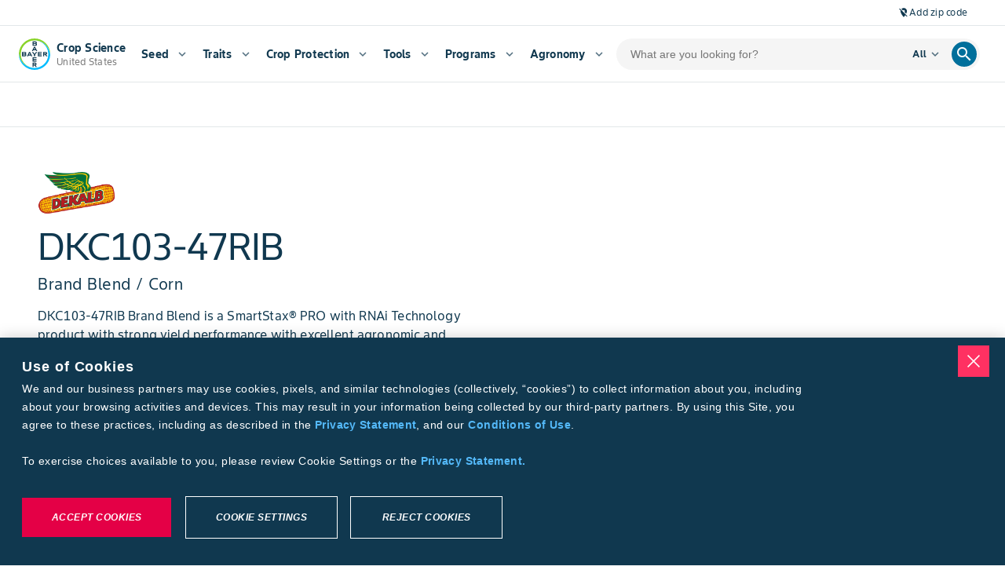

--- FILE ---
content_type: text/html; charset=utf-8
request_url: https://www.cropscience.bayer.us/corn/dekalb/dekalb-dkc103-47rib-corn
body_size: 113418
content:
<!DOCTYPE html><html lang="en-us"><head><meta charSet="utf-8"/><meta name="viewport" content="width=device-width, initial-scale=1, minimum-scale=1, interactive-widget=resizes-content"/><link rel="canonical" href="https://www.cropscience.bayer.us/corn/dekalb/dekalb-dkc103-47rib-corn"/><link rel="alternate" hrefLang="en-us" href="https://www.cropscience.bayer.us/corn/dekalb/dekalb-dkc103-47rib-corn"/><link rel="icon" type="image/x-icon" data-testid="favicon" href="/favicon.ico"/><link rel="apple-touch-icon" sizes="180x180" href="/apple-touch-icon.png"/><link rel="icon" type="image/png" sizes="32x32" href="/favicon-32x32.png"/><link rel="icon" type="image/png" sizes="16x16" href="/favicon-16x16.png"/><link rel="manifest" href="/site.webmanifest" crossorigin="use-credentials"/><link rel="mask-icon" href="/safari-pinned-tab.svg" color="#9d9d9d"/><meta name="apple-mobile-web-app-title" content="Bayer Farmer Experience"/><meta name="application-name" content="Bayer Farmer Experience"/><meta name="msapplication-TileColor" content="#ffffff"/><meta name="theme-color" content="#ffffff"/><meta name="description" content="DKC103-47RIB Brand Blend is a SmartStax® PRO with RNAi Technology product with strong yield performance with excellent agronomic and disease tolerance package. "/><title>DKC103-47RIB BRAND BLEND NATIONAL | Crop Science US</title><link rel="preload" href="/brand-logo/dekalb.png" as="image" fetchpriority="high"/><meta name="next-head-count" content="17"/><script id="__NEXT_DATA__" type="application/json">{"props":{"locale":"en-US","locales":{"en-US":{"@farmer-exp/bayer-plus":{"subpage-hero-back-button-text":"Back to dashboard","farm-card-name":"{{firstName}} {{lastName}}","farm-card-name-you":"{{firstName}} {{lastName}} (You)","farm-card-grower-id":"Grower ID: {{id}}","farm-status-licensed":"Licensed","farm-status-unlicensed":"Unlicensed","farm-widget-farm-id":"Farm ID: {{id}}","farm-widget-view-details":"View Details","farm-widget-error-title":"My Farm Group","farm-widget-error-description":"Failed to load. Refresh the page to try again","farm-widget-tooltip":"A farm group is managed by one farm manager with multiple farmers, each identified by a unique grower ID.","bp-page-heading-settings":"Connect Bayer PLUS Account","bp-page-description-settings":"Earn cash back with the Bayer PLUS Programs by purchasing eligible products that are right for your operation.","bp-page-heading":"Connect Bayer PLUS Account","bp-page-description":"Cultivate a more profitable season with Bayer PLUS. Choose from our broad portfolio of high-performance products, track your incentives and earn money back with more flexibility.","bp-page-pre-enrolled":"Your Bayer PLUS account is already connected. Continue to the next step to complete your onboarding.","bp-title":"Bayer PLUS","bpr-enroll":"Connect to Bayer PLUS","bp-enroll-benefits-title":"Show Benefits","bp-benefits-agronomy":"70+ eligible products for your operation","bp-benefits-money":"Redeem cash back with our easy-to-navigate grower portal","bp-benefits-notifications":"Get notified of key program dates related to your redemptions throughout the year","bp-growerId-enroll":"You will need your Grower ID to connect to Bayer PLUS.","bp-growerId-enroll-question":"Do you currently have a Grower ID?","bp-growerId-yes":"Yes, I have a Grower ID","bp-growerId-yes-but-no":"Yes, I have a Grower ID but I don’t know it","bp-growerId-no":"No, I don’t have a Grower ID and I need to create one","bp-growerId-why":"What is a Grower ID and why do I need one?","bp-option-growerId-title":"Please enter your Grower ID and Zip Code to connect to Bayer PLUS","bp-option-address-title":"Look up Grower ID by address","bp-option-agcelerate-title":"Register for a Grower ID on AgCelerate","bp-enroll-form-grower-id-label":"Grower ID","bp-enroll-form-zipcode-label":"Zip Code","bp-enroll-form-address-label":"Address","bp-enroll-form-city-label":"City","bp-enroll-form-state-label":"State","bp-enroll-confirm-button":"Close","bp-enroll-submit-button":"Submit","bp-enroll-search-button":"Search","bp-enroll-go-to-agcelerate-button":"Go to AgCelerate","bp-enroll-try-again-button":"Try Again","bp-enroll-continue-button":"Continue","bp-enroll-cancel-button":"Cancel","bp-enroll-close-button":"Close","bp-enroll-log-in-button":"Log in to Bayer Plus","bp-enroll-connect-button":"Connect","bpr-modal-title":"Log in to Bayer PLUS","need-help":"Need Help?","contact-bayer-support":"Contact Bayer Support","bp-option-agcelerate-prompt-1":"1.Follow the prompts on the AgCelerate website.","bp-option-agcelerate-prompt-2":"2.You’ll get an email when your Grower ID is ready.","bp-option-agcelerate-prompt-3":"3.Follow the link back to finish enrolling Bayer PLUS.","bp-cannot-find":"We could not find that Grower ID in our records.","bp-cannot-find-claimed-text":"We found this ID but it has already been claimed by another account.","bp-cannot-find-generic-error":"Something went wrong when connecting your Grower ID.","bp-cannot-find-generic-error-subtext":"Please try again later","bp-cannot-find-correction":"Check that you entered your information correctly","bp-cannot-find-growerId":"Don’t know your Grower ID?","bp-cannot-find-growerId-cta":"Look up ID by address","bp-cannot-find-create":"Need a new Grower ID?","bp-cannot-find-create-cta":"Create on new ID on Agcelerate","bp-connection-successful-heading":"We found this ID associated with your email address:","bp-connection-successful-terms-before":"By enrolling in Bayer PLUS you acknowledge Bayer’s","terms-conditions":"Terms and Conditions","bp-connection-successful-different-account":"Have a different account? Click here","bp-connection-connected":"Connected","bp-connection-enrolled":"Enrolled","bp-connection-not-connected":"Not Connected","bp-connection-successful-thank-you":"Thank you for connecting to Bayer PLUS!","bp-growerId-tooltip":"A Grower ID is a unique number that is used to buy agricultural products like seeds and insecticides. We’ll use it to track your purchases and rewards, saving you from paper work.","redemption-timeline-current-period":"Current Period","redemption-timeline-closed":"Closed","redemption-up-to-50":"Redeem up to 50%","redemption-up-to-100":"Redeem up to 100%","redemption-up-to-100-with-loyalty":"Redeem up to 100% \u003cspan class='loyalty'\u003e+ 10% loyalty bonus\u003c/span\u003e","redemption-period":"{{startDate}} - {{endDate}}","redemption-not-started":"{{yearStart}} – {{yearEnd}} Program Year will open on {{startDate}}.","redemption-ended":"{{yearStart}} – {{yearEnd}} Program Year has ended.","redemption-widget-title":"Redemption Timeline","redemption-title-description":"Track redemption deadlines for the {{year}} program year","redemption-redeem-rewards":"Redeem rewards","dashboard-hero-title":"My Bayer PLUS","dashboard-hero-current-balance":"Current Rewards Balance","dashboard-hero-redeem-cash":"Redeem cash","dashboard-hero-welcome-back":"Welcome Back, {{name}}","dashboard-hero-period-starts":"Redemption starts {{startDate}}","dashboard-hero-past-program-year":"{{year}} Program Year","dashboard-hero-viewing-previous-year":"You are currently viewing a previous year","additional-money-widget-title":"My Additional Money","additional-money-widget-description":"Manage additional money outside of your Bayer purchases","additional-money-widget-extra-rewards":"Extra Rewards","additional-money-widget-subtext":"Reflects any additional rewards or compensation accrued with Bayer PLUS","additional-money-widget-view-details":"View details","additional-money-widget-redeem-now":"Redeem now","widget-error-title":"Failed to load","widget-error-description":"Refresh the page to try again","insights-widget-title":"My Insights","insights-widget-description":"View purchase insights, farm group contributors and more","insights-widget-total-rewards":"Total Rewards","insights-widget-others":"Other(s)","insights-widget-you":"(You)","insights-widget-cta":"View Details","insights-widget-empty-title":"No Insights","insights-widget-empty-description":"No insights yet. Start purchasing to see your data here!","insights-widget-program-tab-rewards":"Bayer PLUS Rewards","insights-widget-program-tab-potato":"Bayer PLUS Potato","insights-widget-program-tab-fruitAndVegetable":"Bayer PLUS Fruit \u0026 Vegetable","insights-widget-chart-heading":"View by Program","important-dates-hero-title":"Important Dates","important-dates-hero-description":"Keep track of key program milestones and deadlines to ensure you never miss an opportunity or redemption period.","important-dates-widget-title":"Important Dates","important-dates-widget-description":"View important dates for the {{year}} program year","important-dates-widget-view":"View details","important-dates-active-dates":"Active Dates for Program Year {{year}}","important-dates-all-dates":"All Dates for Program Year {{year}}","important-dates-program-year":"Program Year {{year}}","important-dates-no-events":"No Events","important-dates-no-events-description":"There are currently no active events.","important-dates-modal-title":"Event Details","modal-close":"Close","important-dates-redeem-now":"Redeem Now","not-enrolled-title":"Bayer PLUS","not-enrolled-description":"Earn and redeem rewards","not-enrolled-start-earning":"Log In To Bayer Plus","not-enrolled-body-title":"You’re one step away from earning Bayer rewards!","not-enrolled-body-description":"Protect your yields and make the most of your investments with Bayer PLUS.","not-enrolled-body-connect":"Connect your account to view personalized insights.","not-enrolled-create-password":"Create a password","not-enrolled-verify-your-account":"Verify your account","not-enrolled-connect-your-id":"Connect Bayer PLUS account","not-enrolled-complete-your-profile":"Complete your profile","incomplete-profile-title":"You’re one step away from earning rewards!","program-year":"Program Year {{year}}","quick-links-program-overview":"Program Overview","quick-links-faqs":"FAQs","quick-links-contact-us":"Contact Us","quick-links-rewards-calculator":"Rewards Calculator","events-modal-title":"Event Details","redemption-modal-heading":"Are you sure?","redemption-modal-title":"Wait until {{date}} to earn more!","redemption-modal-subtitle":"Lorem ipsum Loyalty Program 10% lorem set amet qualified retailer. --TBD","redemption-modal-cancel-button":"Cancel","redemption-modal-continue-button":"Continue Anyway","redemption-modal-continue-button-mobile":"Continue","redemption-modal-traditional-selected":"Traditional (Selected)","redemption-modal-loyalty-rewards":"Loyalty Rewards","redeem-cash-splash-title":"Redeem Cash","redeem-additional-money-splash-title":"Redeem Additional Money","redeem-splash-description":"Redeem your rewards and specify where to send your check: to you, your operation, family, employees, or a local charity. Rewards checks typically arrive 2-3 weeks after submission.","redeem-splash-note":"Estimated time: 2 minutes","redeem-splash-cta":"Get Started","redeem-sidebar-title":"Redeem Cash","redeem-sidebar-description":"Bayer PLUS makes redeeming cash easy. Follow the on-screen prompts to enter redemption amount and recipient information before submitting your request. Check(s) can be made out to anyone residing in the U.S. – whether it is yourself, your retailer or even a charity of your choice. Redeeming your rewards is hassle-free, anytime of the season.","redeem-step-redemption-type":"Redemption Type","redeem-step-set-amount":"Set Amount","redeem-step-select-recipient":"Select Recipient","redeem-step-select-retailer":"Select Retailer","redeem-step-optional-note":"Optional Note","redeem-step-retailer-account-number":"Retailer Account Number","redeem-step-more-details":"More Details","redeem-step-review":"Review","redeem-step-group-recipient-details":"Recipient Details","redeem-step-finish":"Finish","redeem-step-submit":"Submit","redeem-step-select-recipient-error":"An error has occurred, please try again later","bpr-faq-link":"https://www.cropscience.bayer.us/bayer-plus-programs/bayer-plus-faq","redemption-amount-title":"Select Redemption Amount","redemption-amount-description":"You must redeem at least {{amount}} in rewards; if your balance is under {{amount}}, you must redeem the full amount.","redemption-amount-input":"Amount to send","redemption-amount-input-error":"Enter an amount between {{min}} and {{max}}.","redemption-amount-additional-money-input-error":"Enter an amount under {{max}}.","redemption-amount-available-to-redeem":"Available to Redeem Now: {{amount}}","redemption-amount-balance-expires":"Balance expires {{date}}","redemption-amount-preview":"Redemption Preview","redemption-amount-amount-selected":"Amount Selected","redemption-review-title":"You’re almost there!","redemption-review-subtitle":"Here is a summary of all the details you’ve completed. Edit, or continue to confirm your redemption.","redemption-review-summary":"Summary","redemption-review-recipient-name":"Business Name or Full Name","redemption-review-recipient-address":"Shipping Address","redemption-review-selected-type":"Selected Type","redemption-optional-note-title-loyalty":"Add more details for your retailer","redemption-optional-note-title-traditional":"Add an optional note to recipient","redemption-optional-note-subtitle":"This will appear on the check.","redemption-optional-note-label":"Note to recipient (optional)","redemption-optional-note-selected-retailer-label":"Selected Retailer:","redemption-optional-note-account-number-label":"Do you have an account number with your retailer?","redemption-optional-note-account-number-description":"If possible, find the account number with this retailer on an invoice to ensure a smooth transaction.","redemption-optional-note-account-number-placeholder":"Account number (optional)","redemption-optional-note-input-label":"Would you like to leave a note for your retailer?","redemption-optional-note-input-description":"Please provide any information, such as the name of the sales rep or contact person, that will help your retailer apply your reward dollars to the correct account.","redemption-amount-loyalty-bonus":"+{{amount}}% Loyalty Reward Bonus","redemption-amount-total-retailer":"Total for Retailer Account","redemption-amount-additional-money-checkbox":"I’d also like to redeem my additional money credit.","redemption-amount-additional-money-tooltip":"Lorem ipsum dolor sit amet, consectetur adipiscing elit. --TBD","redemption-recipient-title":"Select a Recipient","redemption-recipient-description":"You may send the check to yourself, your operation, family, employees, your retailer for new purchases, or to a local charity of your choice.","redemption-recipient-add-new-recipient":"Add a new recipient","redemption-recipient-list-title":"Recent Recipients","redemption-recipient-edit":"Edit","redemption-empty-title":"No Recipients","redemption-empty-description":"Add a recipient that you want to receive a cash back check.","redemption-select-recipient-modal-title":"Add Recipient","redemption-select-recipient-modal-personal-details-section-title":"Personal Details","redemption-select-recipient-modal-shipping-address-section-title":"Shipping Address","redemption-select-recipient-modal-remove-recipient-cta":"Remove Recipient","redemption-type-title":"Select Redemption Type","redemption-type-subtitle-redeem-now":"Redeem Now","redemption-type-description-redeem-now":"Choose one option below.","redemption-type-description-redeem-now-50-percent":"You can redeem up to 50% of your total rewards right now.","redemption-type-warning":"Please select a redemption type to continue.","redemption-type-subtitle-redeem-later":"Redeem Later","redemption-type-description-redeem-later":"Wait until November 1st to earn an additional 10% loyalty bonus when you send directly to an authorized retailer.","redemption-type-traditional-redemption-label":"Traditional Redemption","redemption-type-traditional-redemption-sub-label":"Send up to {{amount}} to myself or to someone else I designate","redemption-type-loyalty-redemption-label":"Loyalty Redemption","redemption-type-loyalty-redemption-sub-label-50-traditional":"Send up to {{amount}} to myself or to someone else I designate","redemption-type-loyalty-redemption-sub-label-loyalty-rewards":"Send up to {{amount}} to the retailer of my choice ({{baseAmount}} + {{rewardsPercentage}} bonus)","redemption-type-loyalty-redemption-sub-label-100-traditional":"Redemption period ended {{endDate}}.","redemption-type-loyalty-redemption-sub-label-traditional-and-additional-money":"Redemption period ended {{endDate}}.","redemption-type-loyalty-redemption-help-text":"If possible, have the account number associated with your eligible Bayer retailer on hand to help ensure a smooth transaction.","redemption-error":"There was an error processing your redemption. Please try resubmitting.","redemption-success-title":"Success! Your redemption money is on it’s way.","redemption-success-description":"The receipt for your redemption is below. Please allow 4-6 weeks for your money to arrive.","redemption-success-cta":"Back to dashboard","redemption-email-retailer":"Email your retailer (optional)","redemption-email-retailer-description":"Would you like to email a copy of your redemption receipt to your retailer?","redemption-email-retailer-label":"Retailer email address","redemption-email-retailer-cta":"Send email","redemption-email-retailer-send-another":"Send another","redemption-email-success":"A receipt was sent to {{email}}","redemption-email-validation":"Please enter a valid email address.","redemption-success-redeem-again":"Redeem Again","receipt-traditional-amount-title":"Traditional Redemption","receipt-loyalty-amount-title":"Loyalty Redemption","receipt-optional-note-field":"Optional Note","receipt-status-submitted":"Submitted","receipt-status-processing":"Processing","receipt-status-paymentissued":"Payment Issued","receipt-status-paymentcleared":"Payment Cleared","receipt-status-paymentvoided":"Payment Voided","receipt-status-cancelled":"Cancelled","select-retailer-title":"Select a Retailer","select-retailer-recent-retailers-tab-title":"Recent Retailers","select-retailer-recent-retailers-tab-title-mobile":"Recents","select-retailer-search-retailers-tab-title":"Search For Retailer","select-retailer-search-retailers-tab-title-mobile":"Search","select-retailer-recent-retailers-description":"Below is a list of eligible Bayer retailers you have made purchases from in the past two years.","select-retailer-search-retailers-state-description":"Select a State to start.","select-retailer-search-retailers-fields-description":"Search Retailer Name, City, or Zipcode to view results.","select-retailer-search-state-label":"State","select-retailer-search-city-label":"City","select-retailer-search-name-label":"Retailer Name","select-retailer-search-zip-code-label":"Zipcode","select-retailer-search-retailers-results-count":"{{count}} Results","failed-load-error-title":"Failed to load","failed-load-error-description":"Refresh the page to try again","select-retailer-recent-no-results-title":"No Recent Retailers","select-retailer-recent-no-results-description":"To select a retailer, navigate to the \"Search for Retailer\" tab to find eligible retailers.","select-retailer-search-no-results-title":"No Results","select-retailer-search-no-results-description":"Try adjusting your search filters to see more retailers.","select-retailer-search-zip-code-invalid":"Invalid Zip Code","select-retailer-search-load-more":"Load More","my-activity-back-button":"Back","my-activity-transaction-title":"Transaction Details","my-activity-transaction-description":"View all the information associated with this qualified purchase.","my-activity-qualified-purchase-title":"Qualified Purchase Details","my-activity-qualified-purchase-description":"View all the information associated with this qualified purchase.","my-activity-cash-back-title":"Cash Back Details","my-activity-cash-back-description":"View all the information associated with this cash back transaction.","my-activity-loyalty-rewards-title":"Loyalty Rewards Details","my-activity-loyalty-rewards-description":"View all the information associated with this Loyalty Rewards Redemption Receipt.","my-activity-additional-money-title":"Additional Money Details","my-activity-additional-money-description":"View all the information associated with this Additional Money Redemption Receipt.","my-activity-flag-transactions-deadline":"Flag any transactions for inaccuracies by {{date}}.","resources-bayer-plus-rewards-title":"Explore Bayer PLUS Rewards","resources-bayer-plus-rewards-description":"Discover everything you need to know about Bayer PLUS programs, including eligibility and program benefits tailored to your operation.","resources-bayer-plus-rewards-cta":"View Program Details","resources-calculator-title":"Predict your Future Rewards","resources-calculator-description":"Utilize the Bayer PLUS Rewards Calculator to estimate your potential earnings and choose the products that best suit your needs.","resources-calculator-cta":"Go to Rewards Calculator","resources-help-center-title":"Need help with your rewards?","resources-help-center-description":"Reach out to our support team with any questions or feedback—we’re here to assist you.","resources-help-center-cta":"Contact Bayer PLUS Support","receipt-transaction-title":"Transaction Receipt","receipt-qualified-purchase-title":"Qualified Purchase","receipt-cash-back-title":"Redemption Receipt","receipt-loyalty-rewards-title":"Redemption Receipt","receipt-additional-money-title":"Redemption Receipt","receipt-print":"Print","receipt-qualified-purchase-amount-title":"Rewards Earned","receipt-cash-back-amount-title":"Total Redemption Amount","receipt-loyalty-rewards-amount-title":"Total Redemption Amount","receipt-additional-money-amount-title":"Total Redemption Amount","receipt-invoice-date-field":"Invoice Date","receipt-invoice-number-field":"Invoice Number","receipt-product-field":"Product","receipt-quantity-field":"Quantity","receipt-retailer-name-field":"Retailer Name","receipt-invoice-category-field":"Invoice Category","receipt-qualified-acres-field":"Qualified Acres","receipt-pay-acres-field":"Pay Acres ($/acres)","receipt-order-number-field":"Order Number","receipt-order-status-field":"Order Status","receipt-order-date-field":"Order Date","receipt-date-field":"Date","receipt-payee-field":"Payee","receipt-retailer-field":"Retailer","receipt-id-field":"ID","receipt-status-field":"Status","receipt-creation-date-field":"Creation Date","receipt-expiration-date-field":"Expiration Date","receipt-description-field":"Description","receipt-incentive-category-field":"Incentive Category","receipt-shipping-address-field":"Shipping Address","receipt-rewards-redemption-amount":"Reward Redemption Amount","receipt-loyalty-rewards-bonus":"Bayer Loyalty Reward Bonus","receipt-pdf-breakdown-traditional-redemption":"Traditional Redemption","receipt-pdf-breakdown-loyalty-redemption":"Loyalty Redemption","receipt-pdf-breakdown-loyalty-bonus":"10% Loyalty Bonus","receipt-pdf-breakdown-additional-money":"Additional Money","activity-table-download-csv":"Download CSV","activity-table-transaction-title":"All Transactions","activity-table-qualified-purchase-title":"Qualified Purchases","activity-table-cash-back-title":"Cash Back","activity-table-loyalty-rewards-title":"Loyalty Rewards","activity-table-additional-money-title":"Additional Money","activity-table-cash-back-subtitle":"This is a history of your cash back checks.","activity-table-loyalty-rewards-subtitle":"This is a history of your loyalty rewards redemption.","activity-table-additional-money-subtitle":"This is a history of any transactions related to additional money credited to your account.","activity-table-qualified-purchase-subtitle":"View your previous qualified purchases by program below, and see how your rewards are adding up.","activity-table-transaction-subtitle":"Find any transaction from your transaction history, no matter which program it's associated with.","activity-table-search-qualified":"Search by product","activity-table-search-transactions":"Search","activity-table-search-filter":"Search In","activity-table-toggle-fruits-and-vegetable":"Fruit \u0026 Vegetable","activity-table-toggle-rewards":"Rewards","activity-table-toggle-potato":"Potato","activity-table-empty-state-title":"No redemptions yet","activity-table-empty-state-subtitle":"When you redeem your rewards it will show up here.","activity-table-transactions-empty-state-title":"No transactions yet","activity-table-transactions-empty-state-subtitle":"Once added, they will show up here.","activity-table-transactions-empty-state-cta":"Explore Products","activity-table-error-state-title":"Failed to load","activity-table-error-state-subtitle":"Refresh the page to try again","select-retailer-search-retailers-description":"Get started searching for an eligible retailer by first selecting a state below.","my-activity-hero-title":"My Activity","my-activity-hero-description":"Stay up to date on your purchases, cash back submissions, loyalty redemptions, and key information—all in one place.","activity-table-cash-back-order-number":"Order Number","activity-table-cash-back-date":"Date","activity-table-cash-back-amount":"Amount","activity-table-cash-back-payee":"Payee","activity-table-cash-back-status":"Status","activity-table-loyalty-rewards-order-number":"Order Number","activity-table-loyalty-rewards-date":"Date","activity-table-loyalty-rewards-payee":"Retailer","activity-table-loyalty-rewards-loyalty-amount":"Loyalty Bonus","activity-table-loyalty-rewards-amount":"Redeemed Rewards","activity-table-loyalty-rewards-total-check-amount":"Total Check Amount","activity-table-loyalty-rewards-status":"Status","activity-table-additional-money-creation-date":"Creation Date","activity-table-additional-money-expiration-date":"Expiration Date","activity-table-additional-money-description":"Description","activity-table-additional-money-amount":"Amount","activity-table-qualified-purchases-incentive-category":"Type","activity-table-qualified-purchases-product":"Product","activity-table-qualified-purchases-qualified-acres":"Qualified Acres","activity-table-qualified-purchases-pay-rate":"Pay Rate","activity-table-qualified-purchases-pay-rate-rewards":"Pay Rate ($/Acre)","activity-table-qualified-purchases-pay-rate-fruits-and-vegetable":"Pay Rate","activity-table-qualified-purchases-pay-rate-potato":"Pay Rate ($/gal)","activity-table-qualified-purchases-earnings":"Earnings","activity-table-all-transactions-flag":"Flag","activity-table-all-transactions-invoice-number":"Invoice Number","activity-table-all-transactions-product":"Product","activity-table-all-transactions-quantity":"Quantity","activity-table-all-transactions-invoice-date":"Date","activity-table-all-transactions-retailer":"Retailer","activity-table-all-transactions-purchaser":"Purchaser","bp-support-page-banner-title":"Contact Bayer PLUS","bp-support-page-banner-subtext":"Petierunt uti sibi concilium totius Galliae in diem certam indicere. Sum sociis natoque penatibus et magnis dis parturient. ----TBD","bp-support-form-title":"Have a question?","bp-support-form-subtext":"Call us at","bp-support-form-subtext-rest":"or send your questions or comments to have them answered via email. We will attempt to respond to all questions within 24 hours or the next business day.","bp-support-page-phone-number":"877-976-8286","bp-support-help-panel-chat-title":"Find an answer fast","bp-support-help-panel-chat-subtext":"Check out our comprehensive Help Center see frequently asked questions.","bp-support-help-panel-chat-link":"Go to Bayer PLUS FAQ","bp-support-help-panel-phone-title":"Call Us","bp-support-help-panel-phone-subtext":"Phones are open Monday–Friday 8:00AM–5:00PM CST","bp-support-help-panel-phone-link":"877-976-8286","bp-support-help-panel-email-title":"Email Us","bp-support-help-panel-email-subtext":"Email us directly","bp-support-help-panel-email-link":"cropsciencesupport@bayer.com","bp-support-inquiry-text":"Inquiry Type (Optional)","bp-support-message-optional-text":"Write a message (Optional)","bp-support-contact-method-title":"How would you like us to contact you?","bp-support-contact-method-email":"Email","bp-support-contact-method-text":"Phone Number","bp-support-contact-time-title":"What is the best time of day to contact you?","bp-support-contact-time-morning":"Morning","bp-support-contact-time-afternoon":"Afternoon","flag-transaction-modal-close":"Close","flag-transaction-modal-cancel":"Cancel","flag-transaction-modal-submit":"Submit","flag-transaction-modal-try-again":"Try Again","flag-transaction-modal-title":"Flag Transaction","flag-transaction-modal-transaction-information":"Transaction Information","flag-transaction-modal-issue-area":"Issue Area","flag-transaction-modal-issue-add-more-information":"Describe the Issue(s)","flag-transaction-modal-success-title":"Success! Your transaction was flagged.","flag-transaction-modal-success-description":"The flagged transaction will be sent to Bayer PLUS customer support and will be evaluated. Please allow time for the report to be reviewed.","flag-transaction-modal-error-title":"Error flagging transaction.","flag-transaction-modal-error-description":"Something went wrong. Please try again later.","flag-transaction-banner-text":"Notice an error?","flag-transaction-banner-cta":"Flag Transaction","flagged-transaction-modal-title":"Flagged Transaction","flagged-transaction-submission-information":"Submission Information","flagged-transaction-un-flag-transaction":"Unflag Transaction","flagged-transaction-close":"Close","flagged-transaction-try-again":"Try Again","flagged-transaction-banner":"This transaction was flagged by {{userName}} on {{date}}. Please check your email for further communication.","flagged-transaction-banner-cta":"View Details","flagged-transaction-modal-error-title":"Error resolving transaction","flagged-transaction-modal-error-description":"Something went wrong. Please try again later.","un-flagged-transaction-banner":"This transaction was unflagged by {{userName}} on {{date}}.","transaction-field-invoice-date":"Invoice Date","transaction-field-invoice-number":"Invoice Number","transaction-field-product":"Product","transaction-field-quantity":"Quantity","transaction-field-retailer-name":"Retailer Name","transaction-field-other":"Other","missing-transaction-modal-title":"Report Missing Transaction","missing-transaction-modal-transaction-information":"Provide Transaction Information","missing-transaction-transaction-description":"Add the following information for one missing transaction at a time. If you have more than one missing transaction, you may create a separate report after submitting.","missing-transaction-modal-attach-invoice":"Attach Invoice(s)","missing-transaction-modal-attach-invoice-description":"Add up to 5 files (receipts, bank statements, etc.) to your report.","missing-transaction-modal-additional-information":"Provide Additional Information (Optional)","missing-transaction-modal-additional-information-description":"You can provide information about the product(s) you’re missing along with the quantity, and add any other comments that would be helpful.","missing-transaction-modal-invoice-number":"Invoice Number","missing-transaction-modal-retailer-name":"Retailer Name","missing-transaction-modal-missing-products":"Missing Product(s)","missing-transaction-modal-missing-products-help-text":"If more than one product, separate by comma.","missing-transaction-modal-add-more-information":"Describe the Issue","missing-transaction-modal-success-title":"Success! Your missing transaction was reported.","missing-transaction-modal-success-description":"The information will be sent to Bayer PLUS support to be evaluated. Please allow time for any changes to be reflected.","missing-transaction-modal-error-title":"Error submitting report.","missing-transaction-modal-error-description":"Something went wrong. Please try again later.","missing-transaction-modal-close":"Close","missing-transaction-modal-cancel":"Cancel","missing-transaction-modal-create-new-report":"Create new report","missing-transaction-modal-try-again":"Try again","missing-transaction-modal-submit":"Submit","missing-transaction-info-banner":"Your retailer may not have submitted your transaction(s) for processing yet. Please check back after 08/31.","missing-transaction-banner-text":"Missing a transaction?","missing-transaction-banner-cta":"Add missing transaction","missing-transaction-banner-past-transactions-link":"View Past Submissions","past-transactions-modal-submissions-title":"Missing Transaction Submissions","past-transactions-modal-detail-title":"Missing Transaction","past-transactions-modal-back-button":"Back","past-transactions-info-banner":"The follow are your missing transaction submissions. Please check your email for further communication and resolutions.","past-transactions-resolved":"Resolved","past-transactions-details-title":"Submission Information","past-transactions-submitted":"Submitted","past-transactions-submitted-on":"Submitted On","past-transactions-mark-resolved":"Mark As Resolved","past-transactions-modal-try-again":"Try Again","past-transactions-resolve-error-title":"Error resolving transaction","past-transactions-resolve-error-description":"Something went wrong. Please try again later.","top-earning-products-title":"Top Earning Products","top-earning-products-subtitle":"A breakdown of the products that earn you the highest rewards","top-earning-products-product-column":"Product","top-earning-products-qualified-gallons-column":"Qualified Gallons","top-earning-products-qualified-purchase-column":"Qualified Purchase","top-earning-products-qualified-acres-column":"Qualified Acres","top-earning-products-pay-rate-column":"Pay Rate","top-earning-products-rewards-earned-column":"Rewards Earned","top-earning-products-view-all":"View all","top-earning-products-pay-rate-acre-suffix":"/acre","top-earning-products-pay-rate-gal-suffix":"/gal","top-earning-products-error-title":"Loading Error","top-earning-products-error-subtitle":"Refresh the page to try again.","top-earning-products-empty-title":"No Data Available","top-earning-products-empty-subtitle":"No insights yet. Start purchasing to see your data here!","top-earning-products-product-selector-label":"View by Program","insights-hero-title":"Insights","insights-hero-description":"My Insights provides you with personalized insights and key loyalty information for your farm group, helping you make the most of every decision.","insights-total-earned-rewards":"Total Earned Rewards","insights-available-rewards":"Available Rewards","insights-available-loyalty-bonus":"Available Loyalty Bonus","insights-upcoming-loyalty-bonus":"Upcoming Loyalty Bonus","insights-card-total-earned-rewards-tooltip":"This value is the sum of your redeemed rewards and your available rewards","insights-card-available-rewards-tooltip":"This value is the sum of your redeemable rewards based on the current period, excluding loyalty bonuses","insights-card-available-loyalty-bonus-tooltip":"This value is 10% of your available rewards, redeemable during the loyalty period","insights-card-error":"Loading Error. Refresh the page to try again.","insights-card-since-date":"Since","insights-card-expires-date":"Expires","insights-card-available-date":"Available","insights-toggle-fruits-and-vegetable":"Bayer PLUS Fruit \u0026 Vegetable","insights-toggle-rewards":"Bayer PLUS Rewards","insights-toggle-potato":"Bayer PLUS Potato","program-incentives-breakdown-section-title":"Program Incentive Breakdown","program-incentives-breakdown-section-description":"A breakdown of rewards earned by product group","program-incentives-breakdown-section-alternative-value":"Qualifying","program-incentives-breakdown-section-chips-label":"View by Program: ","program-incentives-breakdown-section-chart-total-label":"Total Products","program-incentives-breakdown-section-chart-hover-description":"Hover for detailed insights.","program-incentives-breakdown-section-chart-hover-label-1":"{{count}} product","program-incentives-breakdown-section-chart-hover-label-n":"{{count}} products","program-incentives-breakdown-section-total-earned-label":"Total Earned Rewards","program-incentives-breakdown-section-disclaimer":"*Rewards are calculated starting with the highest acre product, also known as your “qualifying product.”","program-incentives-breakdown-section-error-title":"Loading Error","program-incentives-breakdown-section-error-description":"Refresh the page to try again.","farm-group-contributors-title":"Farm Group Contributors","farm-group-contributors-description":"A breakdown of rewards earned by each farmer in your farm group","farm-contributors-breakdown-section-chips-label":"View by Program: ","farm-contributors-breakdown-section-chart-total-label":"Total Contributors","farm-contributors-breakdown-section-chart-hover-description":"Hover for detailed insights.","farm-contributors-breakdown-section-chart-hover-label-1":"({{count}} product)","farm-contributors-breakdown-section-chart-hover-label-n":"({{count}} products)","farm-contributors-breakdown-section-total-earned-label":"Total Earned Rewards","farm-contributors-breakdown-section-error-title":"Farm Group Contributors","farm-contributors-breakdown-section-error-description":"Refresh the page to try again.","farm-contributors-breakdown-section-alternative-value":"Qualifying","breakdown-section-see-more-button":"See {{number}} more","breakdown-section-see-less-button":"See less","redemption-breakdown-title":"Redemption Breakdown","redemption-breakdown-description":"A breakdown of any redeemed and available rewards, including any applicable bonuses","redemption-breakdown-total-redeemed-label":"Total Redeemed","redemption-breakdown-total-available-label":"Total Available","redemption-breakdown-redeemed-rewards-label":"Redeemed Rewards","redemption-breakdown-redeemed-loyalty-label":"Redeemed Loyalty Bonus","redemption-breakdown-available-rewards-label":"Available Rewards","redemption-breakdown-available-loyalty-label":"Available Loyalty Bonus","redemption-breakdown-pending-loyalty-tooltip":"This value becomes redeemable during the loyalty period","redemption-breakdown-empty-state-title":"No Data Available","redemption-breakdown-empty-state-description":"No insights yet. Start purchasing to see your data here!","insights-error-title":"Loading Error","insights-error-description":"Refresh the page to try again.","bp-enroll-login-button":"Log In to Bayer Plus","bp-enroll-button":"Enroll","bp-enroll-profile-settings-button":"Connect","bp-enroll-login-heading":"Log in to your Bayer PLUS account","bp-enroll-login-description":"Please use your credentials for mybayerplus.com to connect your rewards information.","bp-enroll-login-sign-up":"Don’t have an account? Sign Up","bp-enroll-username-label":"Username","bp-enroll-password-label":"Password","bp-enroll-forgot-username":"Forgot Username","bp-enroll-forgot-password":"Forgot Password","bp-enroll-invalid-inputs":"The username and/or password information you have entered is incorrect.","bp-enroll-login-button-label":"Log In","rewards-earned-title":"Rewards Earned from All Programs","rewards-earned-description":"A breakdown of your total earnings across all enrolled programs","missing-transaction-farm-unit-error":"This missing transaction with this invoice number has already been submitted by someone in your farm group. Please contact support for further assistance.","missing-transaction-user-error":"You have already submitted a missing transaction for this invoice number. Please check your email or contact support for assistance.","shadowing-error-modal-title":"Read-Only Session","shadowing-error-modal-content":"This session is read-only. Updates and new entries are not permitted.","qualifying-product-tooltip":"Rewards are calculated starting with the highest acre product, also known as your “qualifying product.”"},"@farmer-exp/bayer-plus-rewards-calculator":{"splash-title":"Rewards Calculator","splash-description":"Protect your yields and make the most of your investments, with Bayer PLUS Rewards. Make your selection from a list of eligible products and see how your smart agronomic choices add up.","splash-note":"Estimated time: 3 minutes","splash-cta":"Get Started","wizard-restart":"Restart Calculator","results-print-button-text":"Print","results-download-button-text":"Download","results-hero-title":"Bayer PLUS Rewards Calculator","results-hero-description":"Click Enroll Today to start earning rewards.","results-hero-cta-text":"Enroll Today","results-hero-back-button-text":"Back","results-title":"Your Estimated Rewards Total","results-description":"See a breakdown of how much you earned in each incentive category.","results-loyalty":"Loyalty Rewards","results-loyalty-tooltip":"+10% Loyalty Reward Bonus when redeemed to an eligible retailer","results-table-title":"Products Included in Rewards Calculation","results-table-product-header":"Product","results-table-acres-header":"Qualified Acres","results-table-volume-header":"Volume","results-table-rate-header":"Rewards rate","results-table-rewards-header":"Rewards","results-table-total":"Total Rewards:","results-table-disclaimer":"*Rewards are calculated starting with the highest acre product, also known as your “qualifying product.”","results-calculations-disclaimer":"*Estimated rewards are based on current calculator selections ONLY. This calculator is not connected to your purchase history or current reward totals.","results-count-as-one-disclaimer":"*{{category}} products count as a single product in the Bayer PLUS Rewards program.","results-qualifying":"Qualifying*","calculator-preferences-purchase-plan-heading":"When do you plan to purchase?","calculator-preferences-purchase-units-heading":"Should we calculate rewards based on acreage or volume?","calculator-preferences-units-acres-description":"I know how many acres of product I need","calculator-preferences-units-volume-description":"I know how much volume of product I need","calculator-preferences-units-acres-label":"Acres","calculator-preferences-units-volume-label":"Volume","calculator-preference-heading":"Calculator Preferences","calculator-preference-description":"See how your smart agronomic choices add up. Get started by selecting the year you plan to purchase and basis for calculation in acres or volume.","calculator-preferences-duration":"{{startDate}} to {{endDate}}","calculator-preferences-error":"Missing information. Please complete the selections to continue.","running-total-heading":"Running Total","running-total-see-rates":"See rates","running-total-requirements-title":"Requirements","running-total-requirement-purchased-goal":"Purchased {{min}} portfolio products","running-total-requirement-running-total-goal":"Reach the {{amount}} minimum","running-total-breakdown-title":"Breakdown","running-total-breakdown-total-rewards":"Total Rewards","running-total-rewards-bonus":"+{{percentage}}% Loyalty Reward Bonus","running-total-retailer":"Total if sent to Retailer Account","running-total-requirements-tooltip":"You must meet both of these requirements to be eligible to redeem rewards","running-total-rewards-tooltip":"Earn {{percentage}}% when redeemed to an eligible retailer during {{startDate}} to {{endDate}}","calculation-breakdown-title":"Rates Calculation Breakdown","calculation-breakdown-subtitle":"Break down of earnings by incentive category","calculation-breakdown-description":"Only eligible product purchases will qualify. Rewards will be calculated starting with the highest acre product.","calculation-breakdown-step-incentives":"{{name}} Incentives","calculation-breakdown-incentives-array-title":"{{total}} Products","calculation-breakdown-incentives-array-description":" = Earn ${{rate}}/acre","calculation-breakdown-incentives-array-description-additional":" = Earn an additional ${{rate}}/acre","calculation-breakdown-amount-acre":"${{rate}}/A","calculation-breakdown-amount-acre-description":"Earn ${{rate}}/acre on each \u003cstrong\u003e{{step}}\u003c/strong\u003e","calculation-breakdown-amount-acre-description-additional":"Earn ${{rate}}/acre of \u003cstrong\u003e{{category}}\u003c/strong\u003e when paired with 1 acre of an eligible \u003cstrong\u003e{{pairedStep}} {{pairedCategory}}\u003c/strong\u003e","calculation-breakdown-modal-close":"Close","calculator-add-another-product":"Add Product","calculator-select-product-label":"Product","calculator-acres-label":"Acres","calculator-unit-label":"Volume","calculator-match-rate":"Match Rate","calculator-total-units":"Total Units","calculator-total-acres":"Total Acres","calculator-remove":"Remove","calculator-option-added":"Added","unit-bag":"bag","unit-bag-plural":"bags","unit-lbs":"lbs","unit-lbs-plural":"lbs","unit-gallon":"gallon","unit-gallon-plural":"gallons","unit-acres":"acre","unit-acres-plural":"acres","print-modal-header-title":"Print Rewards Calculation","download-modal-header-title":"Download Rewards Calculation","print-modal-top-description":"Print your Bayer PLUS Rewards Calculation","print-modal-top-subtext":"View the product-by-product breakdown of your estimated rewards.","print-modal-bottom-description":"Add optional information","print-modal-bottom-subtext":"Notes will appear on your PDF and print cover page","download-modal-top-description":"Download your Bayer PLUS Rewards Calculation","reset-all-values":"Reset all values","bpr-faq-link":"https://www.cropscience.bayer.us/bayer-plus-programs/bayer-plus-faq","loading-pending-title":"Loading...","loading-pending-message":"Customizing the calculator to your preferences.","loading-error-title":"Calculator failed to load","loading-error-message":"Click the button below to refresh the page.","loading-error-cta":"Try Again","results-pdf-title":"Bayer-Plus-Rewards-Incentives-Breakdown","results-warning-modal-title":"Are you sure?","results-warning-modal-close":"Close","results-warning-modal-heading":"Your calculation is not earning rewards","results-warning-modal-description":"Your selected products do not meet the requirements to earn rewards. Add more products to see your potential earnings.","results-warning-modal-continue":"Continue","results-rewards-total-not-met":"You must reach $1,500 in rewards to redeem cash back.","results-requirements-not-met":"You need at least two portfolio products and reach $1,500 in rewards to redeem cash back."},"@farmer-exp/bayer-plus-rewards-onboarding":{"splash-title":"Welcome to Onboarding","splash-description":"Welcome to Bayer Crop Science United States. Complete your onboarding to finish setting up your account. ","splash-note":"Estimated time: 5 minutes","splash-cta":"Get Started","sidebar-title":"Complete Your Onboarding","sidebar-description-new":"Unlock the full potential of your account by completing your Onboarding. Gain access to personalized insights tailored to your needs and enroll in Bayer Plus to enjoy exclusive rewards, insightful data, and premium support. Finish your onboarding now and start experiencing the benefits designed just for you.","sidebar-description-migrated":"Unlock the full potential of your account by completing your Onboarding. Gain access to personalized insights tailored to your needs and connect to Bayer PLUS to enjoy exclusive rewards, insightful data, and premium support. Finish your onboarding now and start experiencing the benefits designed just for you!","step-my-account-title":"My Account","step-profile-details-title":"Profile Details","step-phone-number-title":"Phone Number","step-connect-accounts-title":"Connect Accounts","step-bayer-plus-title":"Bayer PLUS","step-review-title":"Review","step-my-account":"My Account","step-profile-information":"Profile Details","step-phone-number":"Phone Number","step-connect-accounts":"Connect Accounts","step-bayer-plus":"My Bayer PLUS","step-review":"Review","field-accounts":"Accounts","field-first-name":"First Name","field-last-name":"Last Name","field-email":"Email","field-zip-code":"Zip Code","field-phone-number":"Phone Number","field-agcelerate":"Agcelerate","field-climate-field-view":"Climate FieldView","field-bayer-plus":"Bayer PLUS","verified":"Verified","not-verified":"Not Verified","connected":"Connected","not-connected":"Not Connected","optional":"Optional","enrolled":"Enrolled","not-enrolled":"Not Enrolled","grower-id":"Grower ID: {{id}}","review-title":"Review","review-description":"Here's a summary of all the details you've completed. Edit or click finish to complete onboarding.","summary-title":"You’re Almost There!","summary-description":"Here’s a summary of all the details you’ve completed. Edit or Click finish to complete onboarding.","summary-submit-error":"There was an error completing your onboarding. Please try again.","profile-details-title":"Profile Details","profile-details-description":"This information helps us to get to know you better and to find your other Bayer accounts.","profile-details-set-up-profile":"Set up your profile with these details:","profile-details-mailing-zip-code-title":"Mailing Zip Code:","profile-details-mailing-zip-code-description":"Add your default zip code to enable product recommendations and localized content. You can update it anytime in your account preferences.","profile-details-required-field":"This field is required.","phone-verification-continue":"Continue","phone-verification-title":"Add a phone number","phone-verification-description":"Providing a phone number is required for verifying your account.","phone-verification-input-phone-title":"Please add a phone number you can verify with call or text.","phone-verification-input-phone-label":"Enter Phone Number*","phone-verification-input-phone-code":"Select Country Code*","phone-verification-input-phone-error":"Please enter a valid phone number","phone-verification-input-verify-error":"There was a problem sending a verification code to {{phone}}. Please enter a different phone number","phone-verification-method-title":"How would you like for us to verify your phone number?","phone-verification-method-call":"Call me at {{phone}}","phone-verification-method-text":"Text me at {{phone}}","phone-verification-verify-title":"Verification code has been sent to {{phone}}","phone-verification-verify-label":"Input Code","phone-verification-verify-change":"change","phone-verification-verify-disclaimer":"Your code will expire in 5 minutes.","phone-verification-verify-did-not-receive":"Didn’t receive a code?","phone-verification-verify-resend":"Resend","phone-verification-verify-resending-code":"Resend code in 30s","phone-verification-verify-code":"Verify Code","phone-verification-verify-error":"Invalid verification code","phone-verification-verified-title":"Your phone number has been verified","phone-verification-verified-description":"Continue to the next step to complete your onboarding.","carousel-slide-1-title":"Hi {{name}}, Welcome to the Bayer Crop Science Farmer Experience!","carousel-slide-1-title-anonymous":"Hi, Welcome to the Bayer Crop Science Farmer Experience!","carousel-slide-1-description":"Complete your onboarding to finish setting up your account and unlock personalized recommendations, tools and more.","carousel-slide-1-title-returning":"Welcome back, {{name}}!","carousel-slide-1-description-returning":"Experience the all-new Bayer Crop Science Experience. Finish setting up your account to access rewards, personalized recommendations, and more.","carousel-slide-2-title":"Save Your Products","carousel-slide-2-description":"Easily browse products from your favorite brands and save them for later when it is time for planting season.","carousel-slide-3-title":"Earn \u0026 Redeem Your Rewards","carousel-slide-3-description":"Protect your yields and make the most of your investments, with the Bayer PLUS Rewards Program","carousel-estimated-time":"Estimated time: 5 minutes","carousel-begin-onboarding":"Begin onboarding","loading-new-user-onboarding-finished":"Creating Your Dashboard...","loading-migrated-user-onboarding-finished":"Updating Your Dashboard...","loading-onboarding-finished-subtext":"With your new dashboard you can stay up to date on products, resources, and tools for your operation. Access rewards, farm details, and team members all in one place.","onboarding-finish-button":"Finish"},"@farmer-exp/calculator":{"accelerators-how-many-brands":"How Many","brand-select":"Select","info-three-years-message":"CONGRATULATIONS! YOU ACHIEVED THE MAXIMUM OF THIS ACCELERATOR AND WOULD RECEIVE 30% BONUS ON IMPULSES!","info-two-years-message":" YOU WOULD RECEIVE 20% BONS IN IMPULSES, BUT IT IS POSSIBLE TO EARN MORE.","alert-messages-warning-message":"You haven't hit that accelerator yet.","calculate-results":"Calculate","clear-results":"Clear calculator results"},"@farmer-exp/charts-ui":{"bento-chart-bottom-of-range-label":"Poor","bento-chart-top-of-range-label":"Excellent","bento-legend-local-title":"Local Rating Scale","bento-legend-local-highly-recommended":"Highly Recommended","bento-legend-local-recommended-with-management":"Recommended with Management","bento-legend-local-use-with-management":"Use with Management","bento-legend-local-not-recommended":"Not Recommended","bento-legend-local-new-product":"New Product","bento-legend-local-use-with-appropriate-management":"Use with Appropriate Management","bento-legend-national-title":"National Rating Scale","bento-legend-national-description":"1 = Excellent, 9 = Poor, NR = Not Recommended, - = data is insufficient at this time.","bento-legend-national-wheat-description":"Excellent (1-2); Very Good (3-4); Good (5-6); Fair (7-8); and Poor (9)","bento-legend-herbicide-sensitivity-title":"Herbicide Sensitivity","bento-legend-herbicide-sensitivity-description":"A = Acceptable, C = Caution, W = Warning. Environmental conditions may cause herbicide interactions different than indicated for a particular growing season.","bento-legend-herbicide-tolerance-title":"Herbicide Tolerance","bento-legend-herbicide-tolerance-description":"Ratings are based on observations and research using herbicides at labeled and above labeled rates to simulate extreme environmental conditions, misapplication and adverse soil pH or organic content.","bento-table-tooltip-aria-label":"Additional Information"},"@farmer-exp/contingency-states":{"default-redirect-headline":"URL no longer available","default-redirect-support-text":"We will redirect you to the homepage","default-redirect-button-label":"Go to homepage","default-redirect-button-path":"/","logout-headline":"Logout Successful","logout-support-text":"You will be redirected to the homepage","logout-button-label":"Back to Home","logout-button-path":"/","no-valid-states":"No valid results"},"@farmer-exp/crop-protection":{"title-application":"Application","title-pests":"Pests","title-key-pests":"Key Pests","title-approved-in":"Approved In","title-safety-materials":"Safety Materials","title-effective-against":"Effective Against","title-registered-crops":"Registered Crops","headline-overview":"CROP PROTECTION","select-crop":"Selected Crop","pack-sizes":"Pack sizes","group-number":"Group Number","product-form":"Formula","registrantion-number":"Registration Number","mode-of-action":"Mode of action","btn-view-more":"View More","btn-view-less":"View Less","btn-view-all":"View All","btn-click-to-buy":"Click to buy","product-details-expansion-panel":"Product Details","details-table-header":"Details","active-ingredients-expansion-panel":"Active Ingredients","active-ingredient-table-header":"Active Ingredient","formulation-table-header":"Formulation","product-label":"Product Label","product-msds":"Product MSDS","sub-title-effective-against":"Our portfolio has products to fight a variety of weeds, pests and diseases.","sub-title-registered-crops":"Our products are available for use on a variety of different crops."},"@farmer-exp/dashboard-widgets":{"pest-alert-widget-title":"Pest Tracker","pest-alert-widget-button-label":"View Details","pest-alert-widget-alerts-in-your-area":"{{numOfAlerts}} alerts in your area","pest-alert-widget-empty-title":"No Alerts","pest-alert-widget-empty-description":"There are no active alerts in your area","my-activity-widget-title":"My Activity","my-activity-widget-description-head-grower":"Manage all transactions, redemption history and qualified purchases","my-activity-widget-description-child-grower":"View all transactions, redemption history and qualified purchases","my-activity-widget-button-label":"View details","my-activity-widget-empty-title":"No Activity","my-activity-widget-empty-description":"No activity yet. Start purchasing to see your data here! ","my-activity-widget-error-title":"No activities found","my-activity-widget-error-description":"Refresh the page to try again","snapshot-widget-title":"Bayer PLUS","snapshot-widget-description":"Earn and redeem rewards","snapshot-widget-cta":"Go to bayer plus","snapshot-widget-available-rewards":"Available rewards","snapshot-widget-expiring-on":"Expiring on {{date}}","snapshot-widget-redeem-50":"Redeem up to 50% of your rewards before {{date}}","snapshot-widget-redeem-100":"Redeem 100% of your rewards plus a 10% loyalty bonus before {{date}}","activity-transaction":"Transactions","activity-qualified-purchase":"Qualified Purchases","activity-cash-back":"Cash Back","activity-loyalty-rewards":"Loyalty Rewards","activity-additional-money":"Additional Money","activity-invoice":"Invoice # {{value}}","activity-order":"Order # {{value}}","activity-id":"ID # {{value}}","requirements-widget-title":"Bayer PLUS","requirements-widget-description":"Earn and redeem rewards","requirements-widget-cta":"Explore eligible products","requirements-widget-complete-requirements":"Complete the requirements to qualify for cash back!","requirements-widget-rewards-tab":"Rewards","requirements-widget-fruits-and-vegetables-tab":"Fruit \u0026 Vegetable","requirements-widget-potatoes-tab":"Potato","requirements-widget-grower-id-title":"Connect Bayer PLUS Account","requirements-widget-grower-id-description":"Account Connected","requirements-widget-rewards-products-title":"Purchase {{total}} Portfolio Products","requirements-widget-rewards-products-description":"{{current}} of {{total}} purchased","requirements-widget-rewards-rewards-locked-title":"Requirement Locked","requirements-widget-rewards-rewards-locked-description":"Purchase {{total}} Portfolio Products to unlock this step","requirements-widget-rewards-rewards-title":"Earn at least {{total}} in rewards","requirements-widget-rewards-rewards-description":"{{current}} of {{total}} rewards earned","requirements-widget-fruits-products-title":"Purchase {{total}} Innovation Brands","requirements-widget-fruits-products-description":"{{current}} of {{total}} purchased","requirements-widget-fruits-products-tooltip":"For a product to qualify, you must purchase enough to treat a minimum of 50 acres (per brand)","requirements-widget-fruits-rewards-title":"Purchase {{total}} of Innovation Brands","requirements-widget-fruits-rewards-description":"{{current}} of {{total}} purchased","requirements-widget-potato-emesto-title":"Purchase {{total}} gallons of Emesto® Silver","requirements-widget-potato-admire-title":"Purchase {{total}} gallons of Admire® Pro","requirements-widget-potato-products-description":"{{current}} of {{total}} gallons purchased","requirements-widget-potato-chart":"{{current}} gal","bpr-widget-activity-empty":"No activity yet. Start purchasing to see your data here!","bpr-widget-activity-empty-title":"No Activity","recommended-resources-widget-title":"Agronomy Resources for Your Farm","recommended-resources-widget-description":"You can personalize articles and resources shown here in your account settings","recommended-resources-widget-cta":"View All Resources","recommended-resources-widget-cta-loading":"Details","recommended-resources-widget-error-title":"Failed to load","recommended-resources-widget-error-description":"Refresh the page to try again","article-topic-text":"Article","profile-dashboard.welcome-back-title":"Welcome back","profile-dashboard.logout-label":"Logout","profile-dashboard.my-settings-label":"My Settings","profile-dashboard.my-saved-items-label":"My Saved Items","profile-dashboard.see-your-farm-label":"See Your Farm at a Glance","profile-dashboard.sign-in-for-stewardship-license-status":"Sign in for Stewardship License Status","profile-dashboard.sign-in-stewardship-license-description":"Sign in for access to Seeds \u0026 Traits Technology","profile-dashboard.sign-in-button-stewardship":"SIGN-IN","profile-dashboard.technology-stewardship-agreement":"Technology Stewardship Agreement"},"@farmer-exp/faste-lite":{"headline":"We found a problem loading module, try again later","buttonLabel":"GO BACK HOME","buttonPath":"/"},"@farmer-exp/marketing-preferences":{"marketing-preferences.save-button":"Save","marketing-preferences.saved-message.dismiss-label":"DISMISS","marketing-preferences.unsubscribe-click-here":"Click here.","marketing-preferences-header":"Marketing Preferences","marketing-preferences.unsubscribe-header":"Unsubscribe","marketing-preferences.unsubscribe-warning-message":"If you wish to unsubscribe from everything and no longer receive any emails from Bayer Crop Science. Please","marketing-preferences.no-unsubscribtion-message":"You are not currently subscribed to any marketing communications.","marketing-preferences.unsubscribe-click-warning-message":"You have indicated you wish to unsubscribe from Bayer Crop Science email updates","marketing-preferences.unsubscribe-click-warning-message-two":"will no longer receive updates","marketing-preferences.unsubscribe-click-warning-message-three":"Please confirm your selection by clicking confirm below.","marketing-preferences.unsubscription-confirm-button":"Confirm","marketing-preferences.unsubscription-cancel-button":"Cancel","marketing-preferences.successful-unsubscribed-from-bayer":"You are now unsubscribed from Bayer Crop Science email updates","marketing-preferences.resubscribe-to-email-updates":"If you wish to resubscribe to email updates you can review your settings in the Preference Center.","marketing-preferences.go-to-my-preference":"Go to My Preferences","marketing-preferences.topics-of-interest":"Topics of Interest","marketing-preferences.select-topics":"Select any topics you wish to know more about.","marketing-preferences.enter-zip-code-counties":"Enter your preferred zip code and counties below.","marketing-preferences.specialty-crops":"Specialty Crops","marketing-preferences.crops-of-interest":"Crops of Interest","marketing-preferences.selection-of-crops":"Select the crop(s) relevant to your operation","marketing-preferences.preferences-saved-message":"Preferences Saved!","marketing-preferences.brands-of-interest":"Brands of Interest","marketing-preferences.learn-more-about-brands":"Select any brands you wish to stay up-to-date on or learn more about.","marketing-preferences.locations-of-interest":"Locations of Interest","marketing-preferences.update-failed-message":"Failed to update marketing preferences"},"@farmer-exp/marketo-form-kit":{"form-submit-success":"Form submitted successfully!","response-acknowledgement":"We will contact you shortly via the email provided.","send-new-msg":"Send new message","back-to-home":"Back to home","submit-button-text":"Submit","fetch-error":"Unable to load form data. Please refresh or try again later. ","submit-error":"Unable to submit form. Please try again.","required-field":"This field is required","invalid-email-format":"Invalid email format","required-checkbox":"At least one option must be selected","select-all":"select all"},"@farmer-exp/navigation":{"title-navbar":"Crop Science","subtitle-megamenu":"All Bayer Services","subtitle-navbar":"United States","btn-log-in":"Sign In","btn-log-out":"Log Out","go-back":"Back","go-back-to":"Back to","geolocation-add":"Add zip code","geolocation-change":"Change","search":"Search","suggestions":"Suggestions","enable-geolocation":"Enable Geolocation","enabling-geolocation":"Enabling Geolocation...","dismiss-btn":"Dismiss","confirm-btn":"Confirm","location-selector-mobile-heading":"Location Settings","location-selector-tab1-label":"Province","location-selector-tab1-primary-text":"Viewing from","location-selector-tab1-secondary-text":"If that’s not right, please update your preferences here.","location-selector-tab2-label":"Postal Code","location-selector-tab2-primary-text":"Your postal code","location-selector-tab2-secondary-text":"Add your postal code for precise product and weather data.","location-selector-tab2-text-field-label":"Add postal code","location-selector-tab2-text-field-validation-msg":"Valid 5-digit postal code required*","language-selector-mobile-heading":"Language Settings","language-selector-primary-text":"Viewing in","language-selector-secondary-text":"This site is available in multiple languages.","my-profile-dropdown-label":"My Profile","myprofile-menu-dashboard-label":"Dashboard","myprofile-menu-epay-label":"Epay","myprofile-menu-bayer-plus-label":"Bayer PLUS","myprofile-menu-saved-items-label":"Saved Items","myprofile-menu-settings-label":"Settings","myprofile-menu-log-out-label":"Log Out","logout-successful":"Logout Successful","back-to-home":"Back to Home","logout-title":"Logout","profile-settings.side-nav.personal-information-tab":"Personal Information","profile-settings.personal-information-header":"Personal Information","profile-settings.side-nav.my-acccount-tab":"My Account","profile-settings.side-nav.connect-account-tab":"Connect Account","profile-settings.side-nav.enrollment-tab":"Enrollment","profile-settings.side-nav.marketing-preferences-tab":"Marketing Preferences","profile-settings.side-nav.my-preferences-tab":"MY PREFERENCES","profile-settings.side-nav.my-operation-tab":"MY OPERATION","profile-settings.side-nav.operation-details-tab":"Operation Details","profile-settings.operation-details-header":"Operation Details","profile-settings.side-nav.primary-brands-tab":"Primary Brands","personal-info.form-zip-code-of-interest*":"Zip Code of Interest*","personal-info.form-counties-of-interest":"Counties of Interest","search-bar-placeholder":"What are you looking for?","search-bar-type-products":"Products","search-bar-type-articles":"Articles","search-bar-type-all":"All","contextual-navigation-save-button":"Save","contextual-navigation-download-button":"Download","contextual-navigation-share-button":"Share","contextual-navigation-print-button":"Print"},"@farmer-exp/page-templates":{"btn-reset-search":"Reset Search","btn-show-more":"Show More","btn-read-more":"Read More","catalog-btn-view-more":"View More","literal-showing":"Showing","literal-results":"results","tools":"Tools","literal-no-results":"There are no matching results.","where-to-buy-hero-title":"Where to Buy","where-to-buy-hero-subtitle":"Find the partner closest to you here","where-to-buy-search-title":"Where to Buy","where-to-buy-search-page-title":"Where to Buy {{brand}}® Seed - Bayer Crop Science","where-to-buy-search-page-no-brand-title":"Where to Buy - Bayer Crop Science","where-to-buy-search-subtitle":"Find the partner closest to you here","where-to-buy-landing-option-title":"Find Your Seeds Dealer","where-to-buy-landing-option-subtitle":"To find your local seed dealer, first choose a brand","where-to-buy-initial-status-message":"To view local results, please provide your Zip Code","where-to-buy-default-search-error-message":"Something went wrong while retrieving your results for","where-to-buy-no-dealers-message":"Could not find any results. Please try again in another location","where-to-buy-invalid-postal-code-error-message":"Could not find postal code","where-to-buy-dealer-details-title":"Details","seed-product-overline":"{{cropLabel}} SEED","seed-product-details":"Product Details","search-for-crop-protection":"Search for Crop Protection","search-for-products":"Search for Products","crop-protection-search-label":"Search for Products","resources-landing-search-label":"Search for Articles","related-articles-title":"You may also like...","related-articles-subtitle":"Here are some articles that may also be of interest to you","featured":"Featured","new":"New","topic-text":"Article","local-agronomist-overline":"Your Local Agronomist","local-agronomist-cta":"Browse products hand-picked by your local agronomist.","local-yield-title":"Local Yield Results","local-yield-description":"See local yields near you to predict your farm’s estimated yield","local-yield-button-label":"See Local Yield Results","title-related-products":"Related Products","title-similar-products":"Similar Products","title-recommended-products":"Recommended Products","article-call-out-title":"Year-Round Updates From Our Agronomic Experts","article-call-out-overline":"Agronomy Newsletter","article-call-out-description":"Conditions are constantly changing, and our team of agronomic experts are here to help. Click the link to sign up for our newsletter and be sure to select ‘Agronomy’ under ‘Topics of Interest’ to ensure you’re receiving the latest updates from our agronomy team.","article-call-out-button-label":"Get Agronomic Updates","article-overline":"Agronomy Resource Center","read-time":"minutes to read","product-name-sort-asc":"Product Name (Ascending)","product-name-sort-desc":"Product Name (Descending)","product-name-sort-asc-short":"Name Asc","product-name-sort-desc-short":"Name Desc","pdp-seed-lyr-title":"Local Yield Results","pdp-seed-lyr-zipcode":"Showing Plots Near"},"@farmer-exp/post-auth":{"login-modal-header":"Sign in","login-modal-content-h3":"Please login to your account","login-modal-login-btn":"Login","login-modal-content-sign-up":"Don't have an account?","login-modal-sign-up-link":"Sign up"},"@farmer-exp/product-compare":{"select-text":"Select","selected-text":"Selected","products-to-compare-text":"products to compare","compare-button-text":"Compare","remove-all-button-text":"Remove all","expand-collapse-all-text":"Expand/Collapse all","details-button-text":"Details","relative-maturity-text":"Relative Maturity","back-to-products-text":"Back to products","compare-text":"Compare","seed-text":"Seed","download-pdf-text":"download pdf","highlight-differences-text":"Highlight Differences","leaving-product-compare-title":"Leaving Product Compare","modal-message-text":"Your selections will not be saved, do you wish to to continue","continue-button-label":"Continue","cancel-button-label":"cancel","general-text":"General","product-details-key":"Product Details Key","rating-scale-label":"Rating Scale","poor-label":"Poor","excellent-label":"Excellent","not-recommended-label":"Not Recommended","no-data-label":"No Data","product-compare-label":"Product Compare","label-corn":"Corn","label-canola":"Canola","label-wheat":"Wheat","label-soybeans":"Soybeans","label-sorghum":"Sorghum","label-silage":"Silage","label-cotton":"Cotton","more-product-require-to-compare-text":"More products required to compare","select-a-product-to-compare":"Select a product to compare"},"@farmer-exp/product-decoder":{"product-decoder-hero-title":"Product Decoder","product-decoder-hero-support-copy":"Find the new Channel® brand name for your former Regional Brand product.","no-results-title":"No Results Found","no-results-subtitle":"Try removing filters or searching for a new term.","no-brand-title":"No brand selected","no-brand-subtitle":"To find the new Channel® brand Product ID, you must first select a legacy Regional Brand","brand-selector-label-text":"Showing Results for ","brand-selector-label-text-mobile":"Results","brand-selector-change-text":"Change Brand","brand-selector-change-text-mobile":"Change","feature-section-title":"Excited to learn more about New Channel?","feature-section-body":"We are coming together to Rise to the Challenges in your fields. You’ll get the same excellent products you’ve come to expect from your local brand, but now you’ll get even more. With New Channel, customers can expect Leading-Edge Solutions that are Connected to You through a Next-Level Experience.","feature-section-image-alt":"A set of square digital blocks showing of Channel and legacy Regional Brands logos","feature-section-button-label":"Learn More","table-header-product-id":"Product ID","table-header-channel-id":"New Channel® Brand Product ID","product-FONTANELLE":"Fontanelle™","product-GOLD COUNTRY":"Gold Country™","product-HUBNER":"Hubner™","product-JUNG":"Jung™","product-KRUGER":"Kruger™","product-LEWIS":"Lewis™","product-REA":"REA™","product-SPECIALTY":"Specialty™","product-STEWART":"Stewart™","product-STONE":"Stone™"},"@farmer-exp/products":{"accordion-plus-more":" more","adapted-for-region":"Region","btn-remove":"Remove","btn-view-more":"View More","btn-view-profile":"View Profile","catalog-count-of-selected-items":"Count of Selected Items","catalog-search-helper-text":"Search","catalog-search-clear-filters":"Clear Filters","category-characteristic-overview-more":"more","category-characteristic-variant-average":"average","category-characteristic-variant-excellent":"excellent","category-characteristic-variant-fair":"fair","category-characteristic-variant-good":"good","category-characteristic-variant-poor":"poor","category-characteristic-variant-very-good":"very good","class-name":"Class Name","days-to-flower":"Days to Flower","download-pdf":"Download PDF","download-label":"Download Label","back-button-overview":"Back","product-banner":"New","relative-maturity-days":"Maturity","relative-maturity":"Relative maturity","sca-tolerance":"SCA Tolerance","sca-tolerance-yes":"Yes","sca-tolerance-no":"No","season-details-label":"Season","seed-trait-title":"Selected Trait:","trait-title":"Trait","title-agronomic-characteristics":"Agronomic Characteristics","title-key":"Key:","title-local-considerations":"Local Considerations","title-product-details":"Product Details","title-strengths":"Strengths","product-list-zero-products":"products","product-list-one-product":"product","product-list-many-products":"products","product-list-20many-products":"products","product-list-view-more":"View more","product-list-search-products":"Search for products","product-list-filter-label-crops":"Crop","product-list-filter-label-target":"Target","product-list-filter-label-brand":"Brand","product-list-filter-label-FAO":"FAO","product-list-filter-label-soilType":"Soil type","product-list-filter-label-purpose":"Purpose","product-list-fao-extremely-early":"Extremely early","product-list-fao-early":"Early","product-list-fao-intermediate":"Intermediate","product-list-fao-late":"Late","product-list-fao-very-late":"Very late","product-list-best-seller":"Best Seller","product-list-new-product":"New","product-group-seeds":"Seeds","product-group-crop-protection":"Crop protection","novelty-new":"New","where-to-buy-button-label":"Where to buy","contact-expert-button-label":"Contact Expert","adapted-for-region-caption":"REGION","days-to-flower-caption":"DAYS TO FLOWER","maturity-caption":"Relative maturity","pdp-documents":"Documents","pdp-weeds-combated":"Weeds combated","pdp-crop":"Crop","pdp-pests":"Target organism","pdp-pests-insecticides":"Pests","pdp-period-of-application":"Period of application","pdp-dose":"Dose","pdp-dose-title":"Dose","pdp-other-specified-instructions":"Other specified insturctions","pdp-capseals-ios-label":"Download for iOS","pdp-capseals-android-label":"Download for Android","pdp-mode-of-action":"Mode of action","pdp-seeds-product-packaging":"Product packaging","pdp-page-title":"Seeds detail page | Agro Bayer","pdp-seeds-page-title":"Seeds detail page | Agro Bayer","pdp-cp-suggestion-label":"Always read and follow Label instructions","pdp-cp-active-substances":"Active substance:","pdp-cp-formula":"Formulation:","pdp-cp-registartion-number":"Registration number:","pdp-cp-active-substances-hint":"*CFU represents the number of colonies (Colony-forming Unit)","pdp-cp-biological-slogan":"Biological - a product that can also be used in organic agriculture","pdp-capseals-title":"Easily scan your capseals from your mobile device","pdp-capseals-paragraph":"The CapSeal App helps Bayer to explain the new hologram features to distributors and farmers.","pdp-disease-class-label":"Technology","pdp-silage-value":"Yes","home":"Home","products":"Products","add-to-bookmark":"Add to Saved Products","remove-bookmark":"Remove from Saved Products","bookmark-toast-added":"Added to My CP Products","bookmark-toast-removed":"Removed to My CP Products","bookmark-toast-dismiss":"Dismiss","bookmark-toast-undo":"Undo","bookmark-toast-view":"View","title-product-header":"Search for Seed Products","title-view-profile":"View Profile","title-compare":"Compare","literal-showing":"Showing","literal-of":"of","literal-results":"results","literal-image":"Image","overview-where-to-buy-cta":"Where to Buy","overview-new-badge":"New","overview-recommended-badge":"Recommended by {{agronomist}}"},"@farmer-exp/profile-settings":{"profile-settings.side-nav.personal-information-tab":"Personal Information","profile-settings.personal-information-header":"Personal Information","profile-settings.side-nav.my-acccount-tab":"My Account","profile-settings.side-nav.connect-account-tab":"Connect Account","profile-settings.side-nav.enrollment-tab":"Connect Bayer PLUS","profile-settings.side-nav.marketing-preferences-tab":"Marketing Preferences","profile-settings.side-nav.my-preferences-tab":"MY PREFERENCES","profile-settings.side-nav.my-operation-tab":"MY OPERATION","profile-settings.side-nav.operation-details-tab":"Operation Details","profile-settings.operation-details-header":"Operation Details","profile-settings.side-nav.primary-brands-tab":"Primary Brands","profile-settings.primary-brands-header":"Primary Brands","profile-settings.personal-information":"Personal Information","profile-settings.personal-information.update-profile-photo":"Update Profile Photo","profile-settings.primary-brands-tab-description":"Choose your primary brands to receive product recommendations and relevant content on your dashboard.","profile-settings.primary-brands-preferences-saved-dismiss":"DISMISS","profile-settings.primary-brands-preferences-saved!":"Preferences Saved!","profile-settings.personal-information-saved-dismiss":"DISMISS","profile-settings.set-default-zipCode":"Set as my Default Zip Code across this site.","profile-settings.submit-personal-details-button":"Submit","profile-settings.personal-information-sucess":"Personal Information Saved!","profile-settings.operation-details-submit-button":"submit","profile-settings.operation-details-Preference-saved-message":"Preferences Saved!","profile-settings.operation-details-preferences-saved-dismiss":"DISMISS","profile-settings.primary-brand-submit-button":"submit","profile-settings.primary-brand-Preference-saved-message":"Preferences Saved!","profile-settings.primary-brands-dashboard-message":"Choose your primary brands to receive product recommendations and relevant content on your dashboard.","profile-settings.operation-details.form-acreage-field":"Acreage","profile-settings.operation-details.form-years-field":"Years Operated","profile-settings.operation-details.form-acreage-validation":"Acreage must be a whole number.","profile-settings.operation-details.form-years-validation":"Years Operated must be a whole number.","profile-settings.licensed-description":"As a licensed grower, you may earn rewards in all Bayer PLUS programs for all qualified purchases.","profile-settings.unlicensed-description-1":"As an unlicensed grower, you may earn rewards in Bayer PLUS program for any qualified purchase, with an exception of seed purchases. Interested in becoming licensed? Visit ","profile-settings.unlicensed-description-2":" for step-by-step instructions.","profile-settings.agcelerate-link":"Agcelerate","profile-settings.licensed":"Licensed","profile-settings.unlicensed":"Unlicensed","profile-settings.farm-manager-title":"Farm Manager","profile-settings.farm-users-title":"Farm Users","profile-settings.not-enrolled-title":"Connect your Bayer PLUS account","profile-settings.not-enrolled-subtitle":"Connect your Bayer PLUS account to see members of your farm group.","profile-settings.not-enrolled-cta":"Connect to Bayer PLUS","profile-settings.no-farm-users-title":"No Farm Users","profile-settings.no-farm-users-description":"There are no additional members in your farm group.","profile-settings.farm-group-title":"My Farm Group","profile-settings.farm-multiple-users":"users","profile-settings.farm-single-user":"user","personal-info.form-first-name*":"First Name","personal-info.form-last-name*":"Last Name*","personal-info.form-email*":"Email*","personal-info.form-phone-number*":"Phone Number*","personal-info.form-phone-number-validation":"Phone number is required","personal-info.form-invalid-phone-number":"Invalid phone number","personal-info.form-phone-code*":"Select Country Code*","personal-info.form-phone-code-validation":"Country code is required","personal-info.form-invalid-phone-code":"Invalid country code","personal-info.form-street-address":"Street Address","personal-info.form-apt-suite-etc":"Apt, suite, etc","personal-info.form-state":"State","personal-info.form-city":"City","personal-info.form-zip-code":"Zip Code","personal-info.form-invalid-zip-code":"Invalid zip code","personal-info.form-invalid-email":"Invalid email","personal-info.form-email-is-required":"Email is required","personal-info.form-firstName-validation":"First name is required","personal-info.form-lastName-validation":"Last name is required","personal-info.form-zip-code-of-interest*":"Zip Code of Interest*","personal-info.form-counties-of-interest":"Counties of Interest","personal-info.mailing-address":"Mailing Address","personal-info.mailing-desciptions":"This is where you want us to send mail related to your preferences*"},"@farmer-exp/redirects":{"redirects-registration-complete-after-link":"to go to the login page.","redirects-registration-complete-before-link":"If this is taking too long, please","redirects-registration-complete-body":"You will now be redirected to the login page.","redirects-registration-complete-title":"Registration is Complete!","redirects-registration-complete-link":"click here","redirects-login-complete-title":"Login is Complete!","redirects-login-complete-body":"You will now be redirected to the Bayer Legend page.","redirects-login-complete-before-link":"If this is taking too long, please","redirects-login-complete-link":"click here","redirects-login-complete-after-link":"to go to the Legend by Bayer page."},"@farmer-exp/saved-products":{"landing-page-hero-title":"My Saved Products","landing-page-hero-subtext":"Manage your selection of seed varieties and essential crop protection solutions.","landing-page-heading-1":"Select a Product Portfolio","landing-page-subtext":"Browse your saved products across seed and crop protection.","landing-page-saved-heading":"My Saved Seed","landing-page-cp-heading":"My Saved Crop Protection","landing-page-quantity-plural-suffix":"products","landing-page-quantity-single-suffix":"product","landing-page-card-cta":"View More","product-decoder-hero-title":"Product Decoder","saved-crop-protection-title":"My Saved CP Products","saved-seeds-title":"My Saved Seed Products","saved-products-search":"Search","no-results-heading":"No results found","no-results-description":"Try removing filter or searching for a new term.","no-results-button":"Clear filters","no-saved-products-heading":"You have not saved any products yet","no-saved-products-description":"Once added, they will show up here","no-saved-products-button":"View Products","view-more":"View More","explore-products":"Explore Products","sort-by":"Sort By:","sort-by-date-saved":"Date Saved","sort-by-a-z":"A-Z","sort-by-z-a":"Z-A","saved":"Saved","save":"Save","download":"Download","bookmark-toast-added-cp":"Added to My CP Products","bookmark-toast-removed-cp":"Removed from My CP Products","bookmark-toast-added-seed":"Added to My Seed Products","bookmark-toast-removed-seed":"Removed from My Seed Products","bookmark-toast-view":"VIEW","bookmark-toast-undo":"UNDO","bookmark-toast-dismiss":"DISMISS","saved-products-widget":"My Saved Products","seed-options-corn":"Corn","seed-options-cotton":"Cotton","seed-options-silage":"Silage","seed-options-sorghum":"Sorghum","seed-options-soybeans":"Soybeans","seed-options-canola":"Spring Canola","seed-options-wheat":"Wheat","seed-options-modal-title":"Explore Seed Products","widget-error-title":"No Results Found","widget-error-description":"Refresh the page to try again","saved-products-view-details":"View Details"},"@farmer-exp/seed-guide":{"brand-selection-title":"Seed Guide","brand-selection-subtitle":"Utilize your personalized seed guide to make key decisions for your unique agronomic and operational needs.","brand-selection-select-brand":"Please select a brand to continue","products-title":"Seed Guide","products-subtitle":"Utilize your personalized seed guide to make key decisions for your unique agronomic and operational needs.","products-header-clear-filters":"Clear Filters","products-header-table-title":"Products","products-header-comment-title":"Comments","products-table-comment-button-text":"View More","products-table-no-products-title":"No Results Found","products-table-no-products-subtitle":"Try adjusting the applied filters to see more results","column-filter-label":"Column Settings","column-filter-reorder-content":"Re-order","local-agronomist-overline":"Your Local agronomist","local-agronomist-contact":"Contact","local-agronomist-zipcode":"local agronomists in your zip code","there-are":"There are","there-is":"There is","local-agronomist-count":"{{totalCount}} more","change-local-agronomist-button":"Change Local Agronomist","change-local-agronomist-modal-title":"Change Local Agronomist","change-agronomist-modal-cancel":"Cancel","change-agronomist-modal-submit":"Submit","change-agronomist-modal-content-title":"Select your local agronomist:","change-agronomist-modal-content-text":"There are {{additionalAgronomists}} more local agronomists in your zip code","national-charc-modal-header":"Download National Characteristics PDF","national-charc-modal-brands":"Brands","national-charc-modal-select":"Please select the brand(s) you would like included in this output:","national-charc-modal-brand-dekalb":"DEKALB","national-charc-modal-brand-asgrow":"Asgrow","national-charc-modal-brand-deltapine":"Deltapine","modal-cancel":"Cancel","modal-download":"Download","download-pdf-modal":"Download PDF","download-pdf-modal-heading":"Seed Types","download-pdf-modal-text":"Please select the seed types you would like included in this output:","download-pdf-modal-additional-notes-title":"Additional Pages","download-pdf-modal-additional-notes":"Please select any additional pages you would like included in your custom seed guide","download-pdf-modal-additional-notes-note":"Notes Pages (3)","download-pdf-modal-additional-notes-text":"The notes pages are blank, lined pages included at the end of the PDF to give you space to jot down your own notes and observations.","download-pdf-modal-current-tab":"Current Tab","download-national-charac-btn-text":"Download National Characteristics","snack-bar-text-link-success":"Link copied to clipboard","snack-bar-dismiss":"Dismiss","snack-bar-error":"{{documentType}} download failed.","snack-bar-retry":"Retry","snack-bar-generic-error":"An error has occurred, please try again later.","apply":"Apply"},"@farmer-exp/server-components":{"reproducing":"Playing","more-information":"More information","last-recommendation":"Last recommendation","last-yield":"Last yield","see-in-fieldview":"See in FieldView","see-in-expertobayer":"See in Experto Bayer","batch-information":"Batch information","error-loading-info":"There was an error loading the information","refresh-page":"Refresh the page to try again","reload-page":"Refresh the page","my-lots":"My lots","select-a-lot-to-know-weather-and-risks":"Select a lot to know the weather conditions and the risk of weeds, diseases, and pests.","refresh-page-try-again":"Refresh the page to try again","refresh-page-button":"Refresh Page","weather-info-updating":"Updating weather information","loading-lots-data":"Loading your lots and related data","choose-a-lot":"Choose a lot! The weather information will appear here.","select-available-lot":"Select one of your available lots in “My Lots” to view the weather information.","weather-status":"Weather Status","current-weather-info":"Current weather information. Select a lot on the map to see the data for your location.","next-days":"Next days","weather-now":"Weather now","forecast-next-hours":"FORECAST FOR THE NEXT HOURS","update-phytosanitary-information":"Select a time to update phytosanitary information.","full-forecast":"Full forecast","brand-page":"Brand Page","manual-zip-code-start":"Manual Zip Code Start","see-more-results":"See More Results","manual-zip-code-change":"Manual Zip Code Change","local-yield-results-view-details":"Local Yield Results View Details","local-yield-results":"local yield results","manual-zip-code-complete":"Manual Zip Code Complete"},"@farmer-exp/weed-management":{"splash-title":"Weed Management Tool","splash-description":"The Weed Management Tool assists farmers with determining the management approach for weed pest on corn and soybeans on their crops.","splash-estimate":"Estimated time: 5 minutes","splash-cta":"Get Started","wizard-please-select-an-option":"Please select one of the following options to proceed.","wizard-step-1-title":"What crop are you looking to plant?","wizard-step-1-sidebar":"Crop Selection","wizard-step-1-edit-results":"Crop","wizard-step-1-soybeans":"Soybeans","wizard-step-1-cotton":"Cotton","wizard-step-2-title":"Please select your tillage practice","wizard-step-2-sidebar":"Tilling Information","wizard-step-2-edit-results":"Tilling Type","wizard-step-2-conventional":"Conventional","wizard-step-2-strip-till":"Strip-Till","wizard-step-2-no-till":"No-Till","wizard-step-3-title":"Where is your farm located?","wizard-step-3-sidebar":"Location Details","wizard-step-3-edit-results":"State","wizard-step-3-soybeans":"Soybeans","wizard-step-3-cotton":"Cotton","wizard-step-4-title":"What is your application timing preference?","wizard-step-4-sidebar":"Application Timing","wizard-step-4-edit-results":"Timing Preference","wizard-step-4-pre":"Pre-emergence","wizard-step-4-pre-desc":"You want to apply treatments when weeds are beginning to emerge or are still small.","wizard-step-4-post":"Post-emergence","wizard-step-4-post-desc":"You want to apply treatments after weeds have fully grown.","wizard-step-4-both":"Both","wizard-step-4-both-desc":"You want to apply treatments both before and after weed emergence.","wizard-step-5-title":"You’re almost there!","wizard-step-5-subtitle":"Here is a summary of all the details you’ve completed. Edit, or continue to your results.","wizard-step-5-sidebar":"Summary"},"@farmer-exp/where-to-buy":{"icon-alt":"English Icon Alt","trusted-advisor-score":"trusted advisor score","view-bio":"view bio","agronomist":"Technical Agronomist","sales-rep":"Field Sales Rep","dealer":"Dealer","seedpro":"SeedPro","cp-dealer":"Dealer","literal-showing":"Showing","literal-results":"results","literal-from-postal-code":"near","label-location":"","postal-code-placeholder":"Enter a zip code","postal-code-helper-text":"Format postal code 00000","products":"Products","address":"Address","city":"City","state":"State","phone":"Phone","dealer-name":"Dealer Name","view-bio-button":"View Bio Button","contact-type":"contact type","where-to-buy-product-selector-crop-protection":"Crop Protection","product-icon":"product icon","dealer-search-box-label":"Radius","dealer-search-option-aria-label":"Radius Dropdown","dealer-search-submit-aria-label":"submit","dealer-search-options-units-label":" Miles","dealer-results-data-disclaimer":"*If you are a representative and would like to add or remove some information, please","dealer-data-disclaimer-contact":" contact","dealer-contact-heading":"Contact","dealer-contact-mobile-number":"Mobile","dealer-contact-office-number":"Office Phone","dealer-contact-address":"Address","dealer-contact-get-in-touch":"Get in Touch","or":"or","search":"Search","disclaimer":"Are you a representative and would like to include or remove some information?","disclaimer-link":"Get in touch","btn-view-more":"VIEW MORE","clear-adv-button":"","initial-status-message":"To view local results, please provide your Zip Code","brand-filter":"Change Brand","modal-cancel-button":"cancel","modal-continue-button":"continue","modal-select-brand":"Select A Brand","talk-to-us":"talk to us"},"@farmer-exp/agronomy-src":{"agronomy.article":"Article"},"@farmer-exp/dependencies-file-upload":{"max-file-size":"Max file size: {{size}}.","accepted-file-types":"Accepted file types: {{types}}.","upload-file":"Upload file","max-files-error":"Max number of files uploaded","file-type-error":"This file type is not supported.","file-size-error":"File exceeds max size of {{size}}."},"@farmer-exp/dependencies-wizard":{"bayer-logo-alt-text":"Bayer Logo","modal-header-brand-title":"Crop Science","modal-header-brand-region":"United States","modal-close-aria":"Close","wizard-footer-next":"Next","wizard-footer-skip":"Skip","wizard-footer-back":"Back","wizard-header-help-prefix":"Need Help?","wizard-header-help-link":"Contact Support"},"@farmer-exp/ely-ui":{"generated-by":"Generated By","what-is-this":"What is this?","article-summary-title":"Personalized Article Summary","product-summary-title":"Personalized Product Summary","error-message":"Something went wrong when generating your summary. Check your connection and try again.","copied-to-clipboard":"Copied to clipboard","dismiss":"Dismiss","copy-tooltip":"Copy","good-response-tooltip":"Good Response","bad-response-tooltip":"Bad Response","side-panel-empty-state-headline":"How can I help today?","empty-state-prompt-summarize":"Summarize this article.","empty-state-prompt-section":"Define this section.","empty-state-prompt-question":"Ask a question.","empty-state-prompt-ely":"What is ELY","input-placeholder":"How can I help you?","reliability-disclaimer":"E.L.Y. can make mistakes. Check important information.","ely-logo-aria-label":"E.L.Y","copy-action-label":"Copy Response","like-action-label":"Like","dislike-action-label":"Dislike","ely-response-loading-text":"Just a minute...","response-error":"Something went wrong. Check your connection and try again.","floating-action-button-label":"Open Ely Panel","unknown-location-summary":"Please enter your zip code to see a generated summary.","unknown-location-primary":"Enter Zip Code","unknown-location-secondary":"Dismiss","character-limit-error":"You’ve reached the maximum character limit. Please shorten your input to proceed.","panel-loading":"Loading","panel-loading-message":"Just a moment while we get things ready…","panel-error-message":"Something went wrong. Check your connection and try again.","panel-location-unknown-title":"E.L.Y","panel-location-unknown-subtitle":"Please enter your zip code to get started with E.L.Y","panel-location-unknown-action-label":"Enter Zip Code"},"@farmer-exp/geolocation-geolocation-ui":{"auto-location-unavailable":"Auto-Location is unavailable","btn-update-zip":"Update Zip Code","btn-validating":"Validating...","btn-close":"Close","btn-confirm":"Confirm","enter-zip-code-subtitle":"Enter your Zip Code to view location based content. Your location will not be shared.","enter-zip-code":"Enter Zip Code","your-zip-code":"Your Zip Code:","your-zip-code-subtitle":"Add your zip code for precise product and weather data.","zip-input-label":"Add Zip Code","location-title":"Your Location","location-change":"Change location","location-add":"Add location","location-unknown":"Location unknown","location-zipcode":"Zipcode","geolocation-change":"Change","enable-geolocation":"Enable Geolocation","enabling-geolocation":"Enabling Geolocation...","or":"OR","use-my-location":"Use My Location","search-near":"Search near","validation-invalid-zip":"Invalid Zip Code. Please enter a valid five-digit zip code above.","validation-subtitle":"Please enter a valid five-digit zip code.","validation-zip-not-exists":"ZIP code doesn't exist. Please enter a valid five-digit zip code above."},"@farmer-exp/global-search-global-search-template":{"results-amount":"Showing {{amount}} of {{total}} results","type-to-search":"Type to search...","search":"Search...","no-results-found-for":"No results found for","view-all-results":"View all results","product":"Product","article":"Article"},"@farmer-exp/global-search-global-search-ui":{"all":"All","product":"Product","article":"Article","report":"Report","search":"Search","data-error":"Data error","data-error-description":"The server cannot process the request, please try again. If you continue to have trouble please contact Bayer Support."},"@farmer-exp/seed-catalog-seed-catalog-template":{"local-agronomist-overline":"Recommended by your Local Agronomist","local-agronomist-cta":"Select a list to browse Agronomist recommendations","product-showing-of-results":"Showing {{count}} of {{total}} results"},"@farmer-exp/shared-atoms":{"loading-link":"Loading link..."},"@farmer-exp/shared-molecules":{"product-banner":"New","literal-top":"Top","btn-change":"Change","soy-seeds-translation":"Soy seeds","corn-seeds-translation":"Corn seeds","cotton-seeds-translation":"Cotton seeds","btn-clean":"clear","read-time":"MIN READ","btn-send":"send","video-player-paused-status":"Paused","video-player-start-status":"Play","video-player-playing-status":"Playing Now","video-player-ended-status":"Ended","video-player-duration":"Duration","available-label":"Available","unavailable-label":"Unavailable","see-more":"See More","see-less":"See Less","quick-links":"Quick links","deselect-all-link":"De-Select All","select-all-link":"Select All","reset-link":"Reset","btn-apply":"Apply","placeholder-search":"Search","btn-save":"Save","btn-copy":"Copy link","btn-download":"Download"},"@farmer-exp/shared-organisms":{"shared-search-helper-text":"Search","shared-search-clear-filters":"Clear Filters","search-results":"Showing {{currentItems}} of {{found}} results","no-results-found":"No results found","footerDisclaimerTitle":"Disclaimers","footerDisclaimerDescription":"Always read and follow pesticide label directions, insect resistance management requirements (where applicable), and grain marketing and all other stewardship practices. To review additional important information, click to open the menu below.","cardButtonLabel":"Details","suggestions":"Suggestions","popular-topics":"Popular Topics","searching":"Searching...","adding":"Once found, they will show up here","all-filter-button":"All","products-filter-button":"Products","articles-filter-button":"Articles","articles-label":"Articles","current-day":"Today","denied-location-access-title":"Location sharing is disabled.","denied-location-access-text":"Please enable location sharing in your browser or device settings.","see-all-button":"See All","read-more":"Read More","read-less":"Read Less","topic-text":"Articles","chart-legend-excellent":"Excellent","chart-legend-poor":"Poor","button-label-related-articles":"See More"},"@farmer-exp/templates-corn-trait-comparison":{"corn-trait-comparison-hero-title":"Corn Trait Comparison","corn-trait-comparison-hero-subtitle":"Compare Bayer corn traits to leading competitors' alternative platforms below to make sure you are combating insect pressure to maximize yield potential.","rootworm-card-h3":"Are you at risk for corn rootworm?","rootworm-card-h4":"Not sure what pests are in your area? Learn more through ","insect-forecast-tool-link":"Insect Forecast Tool","radio-yes":"Yes","radio-no":"No","modal-close-btn":"Close","learn-more-btn":"Learn More","modal-header-overview":"Overview","save-bar-save":"Save","save-bar-share":"Share","save-bar-download":"Download","share-menu-header":"Share Options","share-menu-copy-link":"Copy Link","snackbar-link-copied":"Link copied","snackbar-dismiss-label":"Dismiss","corn-trait-comparison-no-results-title":"Select an answer above to compare","corn-trait-comparison-no-results-subtitle":"Once added, the recommended traits’ data will show up here.","corn-trait-comparison-table-footnote-1":"Pioneer claims suppression of corn earworm with Herculex I; Syngenta claims suppression of corn earworm with Bt11.","corn-trait-comparison-table-footnote-2":"Cry1A.105 and Cry2Ab2 from ===B.t. controls or suppresses corn earworm","corn-trait-comparison-table-heading-pest-type":"PEST TYPE","corn-trait-comparison-table-heading-modes-of-action":"MODES OF ACTION","corn-trait-comparison-table-heading-trait-characteristic":"TRAIT CHARACTERISTIC","corn-trait-comparison-table-heading-overview":"OVERVIEW","corn-trait-comparison-table-heading-traits":"TRAITS","corn-trait-comparison-table-select-menu-label":"Compare an alternative platform"},"@farmer-exp/templates-find-your-corn-trait-quiz":{"wizard-title":"Right trait. Right field. One quiz.","splash-description":"Not sure which corn trait is right for your field? This quick quiz helps match your acres with the trait that fits your needs. It's fast, simple and backed by agronomic insight.","splash-estimate":"Estimated time: 1 minute","splash-cta":"Take Quiz","wizard-restart":"Take this quiz again","wizard-please-select-an-option":"Please select one of the following options to proceed.","wizard-screen-1-title":"Did you notice corn rootworm damage in your fields last year?","wizard-screen-2-title":"How many years have you planted corn on corn?","wizard-screen-3-title":"Are you in an area that has historically been at risk for corn rootworm?","wizard-screen-4-title":"How concerned are you about corn rootworm in your fields?","wizard-screen-5-title":"Are you in an area that has historically been at risk for western bean cutworm, corn earworm or black cutworm?","wizard-yes":"Yes","wizard-no":"No","wizard-unsure":"Unsure","wizard-option-5-years":"5 years","wizard-option-1-4-years":"1-4 years","wizard-option-0-years":"0 years","wizard-option-concern-high":"Highly concerned","wizard-option-concern-med":"Moderately concerned","wizard-option-concern-low":"Not very concerned","wizard-result-title":"Our Recommendation","wizard-result-subtitle":"Based on your answers, here is what we recommend for your operation.","wizard-result-info-banner":"Speak to your local Bayer representative to find out which trait works best for you.","wizard-result-recommended-action":"Recommended action","wizard-result-recommended-trait":"Recommended trait","wizard-result-recommended-tool":"Recommended tool","wizard-result-crop-rotation-title":"Crop Rotation","wizard-result-crop-rotation-text":"Rotating your crops helps return nutrients to the soil and can help interrupt pest cycles.","wizard-result-crop-rotation-cta":"Learn More","wizard-result-crop-rotation-divider":"if rotation is not an option","wizard-result-vt4-title":"VT4PRO™ with RNAi Technology","wizard-result-vt4-text":"VT4PRO™ with RNAi Technology combines the three built-in modes of action in Trecepta\u003csup\u003e®\u003c/sup\u003e Technology, an elite above-ground pest package for corn, with two below-ground modes of action including RNAi Technology — the latest defense to help manage corn rootworm.","wizard-result-vt4-cta":"Check Out VT4PRO Technology","wizard-result-stax-title":"SmartStax\u003csup\u003e®\u003c/sup\u003e with RNAi Technology","wizard-result-stax-text":"SmartStax\u003csup\u003e®\u003c/sup\u003e Technology is your first line of defense against corn rootworm. With two built-in modes of action, SmartStax Technology has a proven record of offering corn rootworm control. Protect your crop and yield potential all season long with SmartStax Technology.","wizard-result-stax-cta":"Check Out SmartStax Technology","wizard-result-stax-pro-title":"SmartStax\u003csup\u003e®\u003c/sup\u003e PRO with RNAi Technology","wizard-result-stax-pro-text":"SmartStax\u003csup\u003e®\u003c/sup\u003e PRO with RNAi Technology is the next generation of protection, providing three modes of action against corn rootworm for the strongest biotech defense. Combining the proven benefits of SmartStax\u003csup\u003e®\u003c/sup\u003e Technology with a unique RNAi-based mode of action, it’s the first product with three modes of action for below-ground corn rootworm protection.","wizard-result-stax-pro-cta":"Check Out SmartStax Pro Technology","wizard-result-trecepta-title":"Trecepta\u003csup\u003e®\u003c/sup\u003e Technology","wizard-result-trecepta-text":"Built on the proven VT Double PRO\u003csup\u003e®\u003c/sup\u003e Technology, Trecepta\u003csup\u003e®\u003c/sup\u003e Technology gives you broad spectrum control against corn borers (European and southwestern), fall armyworm, western bean cutworm, black cutworm, and corn earworm.","wizard-result-trecepta-cta":"Check Out Trecepta Technology","wizard-result-vtdouble-title":"VT Double PRO\u003csup\u003e®\u003c/sup\u003e Technology","wizard-result-vtdouble-text":"VT Double PRO\u003csup\u003e®\u003c/sup\u003e Technology delivers a broad spectrum of protection against above-ground pests, including European corn borer, southwestern corn borer, fall armyworm and corn earworm.","wizard-result-vtdouble-cta":"Check Out VT Double Pro Technology","wizard-result-corn-comp-title":"Corn Trait Comparison Tool","wizard-result-corn-comp-text":"The Corn Trait Comparison Tool helps farmers compare corn traits to leading competitors' alternative platforms to make sure they are combating insect pressure to maximize yield potential.","wizard-result-corn-comp-cta":"Go To Tool","wizard-result-insect-forecast-title":"Insect Forecast Tool","wizard-result-insect-forecast-text":"Hungry pests can quickly devastate your fields and your yield if left unprotected. Insect Forecast helps you prepare for threats by providing you with updates on insect tracking and migration patterns in your area. So you know what trait-solutions to use to protect against your threats.","wizard-result-insect-forecast-cta":"Sign Up Now","wizard-result-footnote":"This is a tool to help provide recommendations for corn traits for your fields. All recommendations are based upon the estimates and assumptions specified and/or the information provided by the user. It does not take into consideration differences in other variables. No results are guaranteed, and Bayer and its affiliates hereby disclaim any liability related, directly or indirectly, to the application, or accuracy, of the results provided by this tool."},"@farmer-exp/templates-tools-landing-page":{"tools-landing-page-hero-title":"Our Tools","tools-landing-page-hero-support-copy":"Bayer offers a suite of tools and resources to guide the farmer in their operations throughout the season.","popular-tools-header":"Most Popular Tools","browse-tools-header":"Browse Tools","seed-guide-header":"Seed Guides","seed-guide-alt":"Seed Guide Preview","seed-guide-subtext":"Explore seed guides from local agronomists with our interactive Seed Guide tool. Filter, customize, and share your personalized results for print or web.","corn-trait-comparison-header":"Corn Trait Comparison","corn-trait-comparison-subtext":"The Corn Trait Comparison Tool lets you compare Bayer’s corn traits with top competitors, ensuring you choose the best seeds to combat insect pressure and maximize yield potential.","corn-trait-comparison-alt":"Corn Trait Comparison Preview","climate-field-view-header":"Climate FieldView™","climate-field-view-subtext":"Climate FieldView™ empowers you to find insights into successful practices, areas for improvement, and enhanced operational strategies through data and digital tools.","climate-field-view-alt":"Climate FieldView Preview","find-your-corn-trait-quiz-header":"Find Your Corn Trait Quiz","find-your-corn-trait-quiz-subtext":"The Find Your Corn Trait Quiz assists you in finding the most suitable corn trait for your operation.","find-your-corn-trait-quiz-alt":"Find Your Corn Trait Quiz Preview","insect-forecast-header":"Insect Forecast","insect-forecast-subtext":"The Insect Forecast tool can help you evaluate insect risk level in your location based on the date and insect type.","insect-forecast-alt":"Insect Forecast Preview","local-yield-results-header":"Local Yield Results","local-yield-results-subtext":"The Local Yield Results Tool helps you to determine what Bayer Crop Science products are performing well in your area.","local-yield-results--alt":"Local Yield Results Preview","spray-early-program-quiz-header":"Spray Early Program Quiz","spray-early-program-quiz-subtext":"With The Spray Early Weed Control Guarantee, you can experience the added assurance of guaranteed control. Find out if your weed management strategy qualifies by taking a short quiz.","spray-early-program-quiz-alt":"Spray Early Program Quiz Preview","weed-management-header":"Weed Management","weed-management-subtext":"The Weed Management Tool guides you in creating a strategic plan for optimal weed control on your acres.","weed-management-alt":"Weed Management Preview","wheat-profitability-calculator-header":"Wheat Profitability Calculator","wheat-profitability-calculator-subtext":"The Wheat Profitability Calculator assists you in comparing the outcomes of using newly purchased versus saved seeds, considering the impact of Optimal Seeding Rates.","wheat-profitability-calculator-alt":"Wheat Profitability Calculator Preview","rewards-calculator-header":"Rewards Calculator","rewards-calculator-subtext":"The Bayer PLUS Rewards Calculator allows you to maximize your total rewards this season with eligible products.","rewards-calculator-alt":"Rewards Calculator Preview","where-to-buy-header":"Where To Buy","where-to-buy-subtext":"Where To Buy supports you in connecting with local dealers and seedsmen tailored to your location and specific needs.","where-to-buy-alt":"Where To Buy Preview","button-view":"/    View","button-card-view":"View","filter-all":"All Tools","filter-planning":"Planning","filter-planting":"Planting","filter-growing":"Growing","filter-harvesting":"Harvesting"},"@farmer-exp/templates-wheat-profitability-calculator":{"wheat-profitability-calculator-hero-title":"Wheat Profitability Calculator","wheat-profitability-calculator-hero-support-copy":"The Wheat Yield Calculator allows farmers to compare the differences between planting newly purchased and saved seed, with and without an Optimal Seeding Rate.","results-chart-title":"Compare the Impact of Using Newly Purchased Seed","results-chart-x-axis-label":"Seeds/Lb","results-chart-y-axis-label":"Net Revenue ($)","results-chart-legend-title":"Your Results","results-chart-legend-item-1-label":"Certified Net Revenue by Optimal Seeding Rate ($)","results-chart-legend-item-2-label":"Certified Seed Net Revenue by Lb/A ($)","results-chart-legend-item-3-label":"Saved Seed Net Revenue by Lb/A ($)","results-chart-legend-description-purchased-seed":"Our data shows that purchasing new seed and using an Optimal Seeding Rate can earn you up to an additional \u003cb\u003eadditional ${{additionalAmount}}\u003c/b\u003e a year over using saved seed.","results-chart-legend-description-saved-seed":"While planting saved seed (bin-run seed) might seem like a money saver, it can have an impact on your long-term profitability because saved seed is more vulnerable to crop disease and performance loss. Certified Seed makes your dollar go further with increased performance potential and varietal purity.","form-header":"Tell us about your operation","form-description":"The default values in the fields below are based on industry standards. Enter your own numbers to customize the calculator for your operation. *Unit = cwt (hundredweight)","section-operation-details":"OPERATION DETAILS","section-purchased-seed-information":"PURCHASED SEED INFORMATION","section-saved-seed-information":"SAVED SEED INFORMATION","section-planting-details":"PLANTING DETAILS","label-wheat-price":"Wheat Price ($Bu/A)","label-target-yield":"Target Yield (Bu/A)","label-acres-planted":"Acres Planted","label-season":"Season","label-percent-germination":"Germination (%)","label-percent-pure-seed":"Pure Seed (%)","label-purchased-seed-cost":"Purchased Seed Cost / Unit*","label-saved-seed-cost":"Saved Seed Cost / Unit*","label-flat-seeding-rate":"Flat Seeding Rate (Lbs/A)","label-target-planting-population":"Target Planting Population (Plants/Acre)","label-percent-yield-impact-overseeding":"Yield Impact for Overseeding (%)","label-percent-yield-impact-underseeding":"Yield Impact for Underseeding (%)","alt-westbred-logo":"Westbred logo","btn-reset":"/    Reset all values","btn-calculate":"Calculate","required-field":"This field is required.","purchased-seed-cost-description":"Includes certified seed and treatment costs.","saved-seed-cost-description":"Includes current market price; costs of storage, seed treatment and cleaning.","percent-yield-impact-description":"This is value per 100,000 seeds/Acre","no-results-title":"No results","no-results-subtitle":"Submit the values above to see your results","wheat-seed-catalog-promo-title":"WestBred Wheat Catalog","wheat-seed-catalog-promo-description":"The results speak for themselves. The performance potential of WestBred wheat means serious profit potential, too.","wheat-seed-catalog-promo-button-label":"Explore Our Catalog","wheat-seed-catalog-link":"Wheat Seed Catalog","legal":"This calculator is a tool to help project profitability potential. All profitability calculations are based upon the estimates and assumptions specified and/or the information provided by the user. It does not take into consideration differences in other variables (such as input costs, operational expenses or other discounts). No results are guaranteed, and Bayer CropScience LP and its affiliates hereby disclaim any liability related, directly or indirectly, to the application, or accuracy, of the results provided by this calculator."}}},"currency":"USD","pageProps":{"footer":{"copyrightText":"©2025 Bayer Group. All rights reserved.","descriptionText":{"html":null,"markdown":null,"plaintext":null,"json":null},"ctaLink":null,"ctaLabel":null,"topLinkSections":[{"header":"Seed Brands \u0026 Traits","items":[{"text":"Deltapine® Seed","url":"/brands/deltapine","icon":null,"target":null},{"text":"DEKALB® Seed","url":"/brands/dekalb","icon":null,"target":null},{"text":"Asgrow® Seed","url":"/brands/asgrow","icon":null,"target":null},{"text":"WestBred® Seed","url":"/brands/westbred","icon":null,"target":null},{"text":"Channel® Seed","url":"/brands/channel","icon":null,"target":null},{"text":"Bayer Traits","url":"/traits","icon":null,"target":null}]},{"header":"Crop Protection","items":[{"text":"Fungicides","url":"/crop-protection/catalog?productType=Fungicide\u0026p=1","icon":null,"target":null},{"text":"Herbicides","url":"/crop-protection/catalog?productType=Herbicide\u0026p=1","icon":null,"target":null},{"text":"Insecticides","url":"/crop-protection/catalog?productType=Insecticide\u0026p=1","icon":null,"target":null},{"text":"Seed Treatments","url":"/crop-protection/catalog?productType=Seed+Treatment","icon":null,"target":null}]},{"header":"Tools","items":[{"text":"Where to Buy","url":"/tools/where-to-buy","icon":null,"target":null},{"text":"Local Yield Results","url":"/tools/local-yield-results","icon":null,"target":null},{"text":"FieldView","url":"/tools/fieldview","icon":null,"target":null},{"text":"Insect Forecast","url":"https://www.insectforecast.com/","icon":null,"target":null}]},{"header":"Bayer","items":[{"text":"About Bayer Crop Science","url":"/about-us","icon":null,"target":null},{"text":"Contact Us","url":"/contact-us","icon":null,"target":null},{"text":"News \u0026 Press","url":"/news-press","icon":null,"target":null},{"text":"Bayer PLUS Rewards","url":"/bayer-plus-programs","icon":null,"target":null},{"text":"Bayer Global","url":"https://www.bayer.com","icon":null,"target":null},{"text":"Investors","url":"https://www.bayer.com/en/investors","icon":null,"target":null},{"text":"Careers","url":"https://www.bayer.com/en/us/careers","icon":null,"target":null},{"text":"Bayer Crop Science Merchandise Store","url":"https://bayer.corpmerchandise.com/","icon":null,"target":null},{"text":"Channel Seed Merchandise Store","url":"https://channelbio.corpmerchandise.com/","icon":null,"target":null}]}],"bottomRightLinks":{"items":[{"text":"Conditions of Use","url":"/conditions-of-use","isCookieSettings":false,"className":null,"id":null},{"text":"Privacy Statement","url":"/privacy-statement","isCookieSettings":false,"className":null,"id":null},{"text":"Health Data Privacy Statement","url":"/privacy-statement/health-data-privacy-statement","isCookieSettings":false,"className":null,"id":null},{"text":"Imprint","url":"/imprint","isCookieSettings":false,"className":null,"id":null},{"text":"California Transparency in Supply Chains","url":"https://www.bayer.com/en/sustainability/bayer-modern-slavery-statement","isCookieSettings":false,"className":null,"id":null},{"text":"Cookie Settings","url":"#","isCookieSettings":true,"className":null,"id":null},{"text":"Intellectual Property (WestBred)","url":"https://cs.bayerpatents.bayer.com/","isCookieSettings":false,"className":null,"id":null}]},"disclaimer":{"disclaimerTitle":"Disclaimer","displayAlwaysText":{"html":"\u003cp\u003eAlways read and follow pesticide label directions, insect resistance management requirements (where applicable), and grain marketing and all other stewardship practices.\u003c/p\u003e\n"},"displayHiddenText":{"html":"\u003cp\u003eNo dicamba may be used in-crop with seed with Roundup Ready® Xtend Technology, unless and until approved or specifically permitted. No dicamba formulations have been registered for such in-crop use at the time this material was published. Please follow \u003ca href=\"https://www.roundupreadyxtend.com/pages/xtendimax-updates.aspx\"\u003ehttps://www.roundupreadyxtend.com/pages/xtendimax-updates.aspx\u003c/a\u003e for status updates.\u003c/p\u003e\n\u003cp\u003ePRODUCT USE STATEMENT: Enlist E3® soybeans contain the Enlist E3 trait that provides crop safety for over-the-top applications of glyphosate, glufosinate and 2,4-D choline herbicides featuring Colex-D® technology when applied according to label directions. 2,4-D products that do not contain Colex-D technology are not authorized for use in conjunction with Enlist E3 soybeans. Following burndown, Enlist Duo® and Enlist One® herbicides with Colex-D® technology are the only herbicides containing 2,4-D that are authorized for preemergence and postemergence use with Enlist® crops. Consult Enlist® herbicide labels for weed species controlled. Enlist Duo and Enlist One herbicides are not registered for use or sale in all states and counties; are not registered in AK, CA, CT, HI, ID, MA, ME, MT, NH, NV, OR, RI, UT, VT, WA and WY; and have additional subcounty restrictions in AL, GA, TN and TX, while existing county restrictions still remain in FL. All users must check “Bulletins Live! Two” no earlier than six months before using Enlist One or Enlist Duo. To obtain “Bulletins,” consult epa.gov/espp/, call 1-844-447-3813, or email ESPP@epa.gov. You must use the “Bulletin” valid for the month and state and county in which Enlist One or Enlist Duo are being applied. Contact your state pesticide regulatory agency if you have questions about the registration status of Enlist® herbicides in your area. ALWAYS READ AND FOLLOW PESTICIDE LABEL DIRECTIONS. IT IS A VIOLATION OF FEDERAL AND STATE LAW TO USE ANY PESTICIDE PRODUCT OTHER THAN IN ACCORDANCE WITH ITS LABELING. ONLY USE FORMULATIONS THAT ARE SPECIFICALLY LABELED FOR SUCH USE IN THE STATE OF APPLICATION. USE OF PESTICIDE PRODUCTS, INCLUDING, WITHOUT LIMITATION, 2,4-D-CONTAINING PRODUCTS NOT AUTHORIZED FOR USE WITH ENLIST CROPS, MAY RESULT IN OFF-TARGET DAMAGE TO SENSITIVE CROPS/AREAS AND/OR SUSCEPTIBLE PLANTS, IN ADDITION TO CIVIL AND/OR CRIMINAL PENALTIES. Additional product-specific stewardship requirements for Enlist crops, including the Enlist Product Use Guide, can be found at \u003ca href=\"http://www.traitstewardship.com/\"\u003ewww.traitstewardship.com\u003c/a\u003e.\u003c/p\u003e\n\u003cp\u003eThe transgenic soybean event in the Enlist E3® soybeans is jointly developed and owned by Corteva Agriscience and M.S. Technologies, L.L.C. ®™ Enlist, Enlist E3, the Enlist E3 logo and Colex-D are trademarks Corteva Agriscience and its affiliate companies.\u003c/p\u003e\n\u003cp\u003eConnect™ is a trademark of M.S. Technologies, L.L.C., West Point, IA. Please read the M.S. Technologies, L.L.C. Use Restriction Agreement located at \u003ca href=\"http://www.mstechseed.com/use-restriction-agreement/\" target=\"_blank\" rel=\"noopener noreferrer\"\u003ehttp://www.mstechseed.com/use-restriction-agreement/\u003c/a\u003e. Alloy™ is a trademark of M.S. TECHNOLOGIES, L.L.C., WEST POINT, IA. Please read the M.S. Technologies, L.L.C. Use Restriction Agreement located at: \u003ca href=\"http://www.mstechseed.com/use-restriction-agreement/\" target=\"_blank\" rel=\"noopener noreferrer\"\u003ehttp://www.mstechseed.com/use-restriction-agreement/\u003c/a\u003e. The distribution, sale, or use of an unregistered pesticide is a violation of federal and/or state law and is strictly prohibited. Not all products are registered for use in all states and may be subject to use restrictions.\u003c/p\u003e\n\u003cp\u003eThis material may contain “\u003cb\u003eforward-looking statements\u003c/b\u003e” based on current assumptions and forecasts made by Bayer management. Various known and unknown risks, uncertainties and other factors could lead to material differences between the actual future results, financial situation, development or performance of the company and the estimates given here. These factors include those discussed in Bayer’s public reports which are available on the Bayer website at www.bayer.com. The company assumes no liability whatsoever to update these forward-looking statements or to conform them to future events or developments.\u003c/p\u003e\n\u003cp\u003eNot all herbicides are registered for sale or use in all states or counties in the United States or all provinces in Canada. Contact your local regulatory agency to determine if a product is registered for sale or use in your area. Always read and follow label directions.\u003c/p\u003e\n\u003cp\u003e\u003cb\u003e*Commercialization is dependent on multiple factors, including successful conclusion of the regulatory process. The information presented herein is provided for educational purposes only, and is not and shall not be construed as an offer to sell, or a recommendation to use, any unregistered pesticide for any purpose whatsoever. It is a violation of federal law to promote or offer to sell an unregistered pesticide.\u003c/b\u003e\u003c/p\u003e\n\u003cp\u003e\u003cb\u003e*This product is not currently available for commercial sale or commercial planting. Commercialization is dependent on multiple factors, including successful conclusion of the regulatory process. The information presented herein is provided for educational purposes only, and is not and shall not be construed as an offer to sell.\u003c/b\u003e\u003c/p\u003e\n\u003cp\u003e\u003cb\u003eALWAYS READ AND FOLLOW PESTICIDE LABEL DIRECTIONS.\u003c/b\u003e Not all products are registered for use in all states and may be subject to use restrictions. The distribution, sale, or use of an unregistered pesticide is a violation of federal and/or state law and is strictly prohibited. Check with your local dealer or representative for the product registration status in your state.\u003c/p\u003e\n\u003cp\u003eACCIDENTAL APPLICATION OF INCOMPATIBLE HERBICIDES TO THIS VARIETY COULD RESULT IN TOTAL CROP LOSS.\u003c/p\u003e\n\u003cp\u003eYOU MUST SIGN A TECHNOLOGY AGREEMENT, READ THE PRODUCT USE GUIDE PRIOR TO PLANTING AND FOLLOW HERBICIDE RESISTANCE MANAGEMENT (HRM) REQUIREMENTS\u003c/p\u003e\n\u003cp\u003eThe technology incorporated into this seed is protected under one or more U.S. patents which can be found at: www.traitstewardship.com.\u003c/p\u003e\n\u003cp\u003e\u003cb\u003eBayer is a member of Excellence Through Stewardship® (ETS).\u003c/b\u003e Bayer products are commercialized in accordance with ETS Product Launch Stewardship Guidance, and in compliance with Bayer’s Policy for Commercialization of Biotechnology-Derived Plant Products in Commodity Crops. Commercialized products have been approved for import into key export markets with functioning regulatory systems. Any crop or material produced from this product can only be exported to, or used, processed or sold in countries where all necessary regulatory approvals have been granted. It is a violation of national and international law to move material containing biotech traits across boundaries into nations where import is not permitted. Growers should talk to their grain handler or product purchaser to confirm their buying position for this product. Excellence Through Stewardship® is a registered trademark of Excellence Through Stewardship.\u003c/p\u003e\n\u003cp\u003eThe Bayer Carbon Program described in this material is subject to the current version of the Bayer Carbon-Smart Practices Master Agreement and attached program terms. The information is to aid in the understanding of the Bayer Carbon Program and does not change or modify the Bayer Carbon-Smart Practices Master Agreement and attached program terms in any way.\u003c/p\u003e\n\u003cp\u003eThe Preceon™ Smart Corn System, including short stature corn products developed through traditional breeding, is commercially available for planting in the 2025 growing season via the Ground Breakers® program.\u003c/p\u003e\n\u003cp\u003ePreceon™ Smart Corn System hybrids, developed through biotechnology, are not currently available for commercial sale or commercial planting. Commercialization is dependent on multiple factors, including successful conclusion of the regulatory process. The information presented herein is provided for educational purposes only, and is not and shall not be construed as an offer to sell.\u003c/p\u003e\n\u003cp\u003eFOR SORGHUM, EACH ACCELERON® SOLUTIONS OFFERING is a combination of separate individually registered products containing the active ingredients: BASIC Offering for sorghum, forage type only: metalaxyl and prothioconazole.STANDARD Offering for sorghum, forage and grain types: metalaxyl, prothioconazole, and Concep® III safener. ELITE Offering for sorghum, grain type only: metalaxyl, prothioconazole, clothianidin, and Concep® III safener.\u003c/p\u003e\n\u003cp\u003e\u003cb\u003eFOR COTTON TREATED FOR MARKET YEAR 2023, EACH ACCELERON® SOLUTIONS OFFERING is a combination of separate individually registered products containing the active ingredients: BASIC Offering: fluoxastrobin, prothioconazole, metalaxyl, myclobutanil, and penflufen. STANDARD Offering: fluoxastrobin, prothioconazole, metalaxyl, myclobutanil, penflufen, and imidacloprid. ELITE plus Copeo® Offering: fluoxastrobin, prothioconazole, metalaxyl, myclobutanil, penflufen, imidacloprid, and fluropyram.\u003c/b\u003e\u003c/p\u003e\n\u003cp\u003e\u003cb\u003eFOR COTTON TREATED FOR MARKET YEAR 2022 OR PRIOR, EACH ACCELERON® SOLUTIONS OFFERING\u0026nbsp;is a combination of separate individually registered products containing the active ingredients:\u0026nbsp;BASIC\u0026nbsp;Offering: fluxapyroxad, pyraclostrobin, metalaxyl, and myclobutanil.\u0026nbsp;STANDARD\u0026nbsp;Offering: fluxapyroxad, pyraclostrobin, metalaxyl, myclobutanil, and imidacloprid.\u0026nbsp;ELITE\u0026nbsp;plus Poncho®/VOTiVO® Offering: fluxapyroxad, pyraclostrobin, metalaxyl, myclobutanil, imidacloprid, clothianidin, and Bacillus Firmus I-1582.\u003c/b\u003e\u003c/p\u003e\n\u003cp\u003eFOR SOYBEAN SEED TREATMENT PRODUCTS APPLIED DOWNSTREAM, EACH ACCELERON® SOLUTIONS OFFERING\u0026nbsp;is a combination of separate individually registered products containing the active ingredients:\u0026nbsp;BASIC\u0026nbsp;Offering: metalaxyl, penflufen, and prothioconazole.\u0026nbsp;STANDARD\u0026nbsp;Offering: metalaxyl, penflufen, prothioconazole, and imidacloprid.\u0026nbsp;FOR UPSTREAM TREATED SOYBEANS, EACH ACCELERON® SOLUTIONS OFFERING\u0026nbsp;is a combination of separate individually registered products containing the active ingredients:\u0026nbsp;BASIC\u0026nbsp;Offering: metalaxyl, penflufen, and prothioconazole.\u0026nbsp;STANDARD\u0026nbsp;Offering: metalaxyl, penflufen, prothioconazole, and imidacloprid.\u003c/p\u003e\n\u003cp\u003eFOR CORN, EACH ACCELERON® SOLUTIONS OFFERING\u0026nbsp;is a combination of separate individually registered products containing the active ingredients:\u0026nbsp;BASIC\u0026nbsp;plus Poncho®/VOTiVO® Offering for corn: metalaxyl, ethaboxam, prothioconazole, fluoxastrobin, clothianidin,\u0026nbsp;\u003ci\u003eBacillus firmus\u003c/i\u003e\u0026nbsp;I-1582.\u0026nbsp;ELITE\u0026nbsp;plus Poncho®/VOTiVO® and Acceleron® N-314 Offering for corn: metalaxyl, ethaboxam, clothianidin, and\u0026nbsp;\u003ci\u003eBacillus firmus\u003c/i\u003e\u0026nbsp;I-1582, and fluopyram; prothioconazole and fluoxastrobin at rates that suppress additional diseases.\u0026nbsp;BASIC\u0026nbsp;Offering for corn: metalaxyl, prothioconazole, fluoxastrobin, ethaboxam, and clothianidin.\u0026nbsp;ELITE\u0026nbsp;Offering for corn: metalaxyl, ethaboxam, and clothianidin; and prothioconazole and fluoxastrobin at rates that suppress additional diseases.\u003c/p\u003e\n\u003cp\u003eBioRise® Corn Offering is included seamlessly across offerings on all class of 2017 and newer products.\u003c/p\u003e\n\u003cp\u003ePlease review each seed tag to determine active ingredients in the product offering on the seed.\u003c/p\u003e\n\u003cp\u003e\u003cb\u003eThe distribution, sale, or use of an unregistered pesticide is a violation of federal and/or state law and is strictly prohibited. Not all products are approved in all states.\u003c/b\u003e\u003c/p\u003e\n\u003cp\u003ePerformance may vary, from location to location and from year to year, as local growing, soil and environmental conditions may vary. Growers should evaluate data from multiple locations and years whenever possible and should consider the impacts of these conditions on their growing environment.\u003c/p\u003e\n\u003cp\u003eThe recommendations in this material are based upon trial observations and feedback received from a limited number of growers and growing environments. These recommendations should be considered as one reference point and should not be substituted for the professional opinion of agronomists, entomologists or other relevant experts evaluating specific conditions.\u003c/p\u003e\n\u003cp\u003eThe RRXtend Spray App provides forecasts for locations within the contiguous United States. Do not use this app for forecasts outside the contiguous United States. Forecasts are for planning purposes only and are not a substitute for checking actual weather conditions at your location at the time of application and comply with the product label and other legal requirements.\u003c/p\u003e\n\u003cp\u003eB.t. products may not yet be registered in all states. Check with your seed brand representative for the registration status in your state.\u003c/p\u003e\n\u003cp\u003eRefuge seed may not always contain the DroughtGard® trait. Adament™ 50 WG Fungicide is only registered in California. Roundup Technology® includes glyphosate-based herbicide technologies.\u003c/p\u003e\n\u003cp\u003eIMPORTANT IRM INFORMATION: Certain products are sold as RIB Complete® corn blend products, and do not require the planting of a structured refuge except in the Cotton-Growing Area where corn earworm is a significant pest. Products sold without refuge in the bag (non-RIB Complete) require the planting of a structured refuge.\u003c/p\u003e\n\u003cp\u003eSee the IRM/Grower Guide for additional information. Always read and follow IRM requirements.\u003c/p\u003e\n\u003cp\u003eONLY USE FORMULATIONS THAT ARE SPECIFICALLY LABELED FOR SUCH USES AND APPROVED FOR SUCH USE IN THE STATE OF APPLICATION. Contact the U.S. EPA and your state pesticide regulatory agency with any questions about the approval status of dicamba herbicide products for in-crop use with products with XtendFlex® Technology.\u003c/p\u003e\n\u003cp\u003e\u003cb\u003eALWAYS READ AND FOLLOW PESTICIDE LABEL DIRECTIONS\u003c/b\u003e. It is a violation of federal and state law to use any pesticide product other than in accordance with its labeling. NOT ALL formulations of dicamba or glyphosate are approved for in-crop use with Roundup Ready 2 Xtend® soybeans. NOT ALL formulations of dicamba, glyphosate or glufosinate are approved for in-crop use with products with XtendFlex® Technology.\u003c/p\u003e\n\u003cp\u003eRoundup Ready® Technology contains genes that confer tolerance to glyphosate. Roundup Ready® 2 Technology contains genes that confer tolerance to glyphosate. LibertyLink® Technology contains genes that confer tolerance to glufosinate. Roundup Ready® Flex Technology contains genes that confer tolerance to glyphosate. Roundup Ready technology contains genes that confer tolerance to glyphosate, an active ingredient in Roundup® brand agricultural herbicides. Roundup Ready 2 Xtend® soybeans contain genes that confer tolerance to glyphosate and dicamba. Products with XtendFlex® Technology contains genes that confer tolerance to glyphosate, glufosinate and dicamba. Plants that are not tolerant to glyphosate, dicamba, and/or glufosinate may be damaged or killed if exposed to those herbicides. Contact your seed brand dealer or refer to the Bayer Technology Use Guide for recommended weed control programs.\u003c/p\u003e\n\u003cp\u003eInsect control technology provided by Vip3A is utilized under license from Syngenta Crop Protection AG. Movento® MPC Insecticide is only registered for use in Florida, Georgia and Alabama. Aeris®, Balance® Flexx, Baythroid® XL, Corvus®, Degree Xtra®, Harness® Xtra 5.6L Herbicide, Harness® Xtra Herbicide, Huskie® Complete, Leverage® 360, and TriVolt™ are restricted use pesticides. Not all products are registered for use in all states and may be subject to use restrictions. The distribution, sale, or use of an unregistered pesticide is a violation of federal and/or state law and is strictly prohibited. Check with your local dealer or representative for the product registration status in your state. Fortenza Advanced™ is an on-seed application of Fortenza® and Rascendo® seed treatments. Agrisure Viptera®, Fortenza Advanced™, Fortenza® and Rascendo® are trademarks of Syngenta Group Company. Tank mixtures: The applicable labeling for each product must be in the possession of the user at the time of application. Follow applicable use instructions, including application rates, precautions and restrictions of each product used in the tank mixture. Not all tank mix product formulations have been tested for compatibility or performance other than specifically listed by brand name. Always predetermine the compatibility of tank mixtures by mixing small proportional quantities in advance. Degree® is a registered trademark of Monsanto Technology LLC. Channel® and the Channel logo® are trademarks of Bayer Group. ©2026 Bayer Group. All rights reserved. Services and products offered by Climate LLC are subject to the customer agreeing to our Terms of Service. Our services provide estimates or recommendations based on models. These do not guarantee results. Consult with your agronomist, commodity broker, or other industry professional before making financial, farming, or risk management decisions. More information at www.climate.com/legal/disclaimer. FieldView™ is a trademark of Climate LLC. Herculex® is a registered trademark of Dow AgroSciences LLC. Clearfield®, Copeo®, ILeVO®, LibertyLink logo® , LibertyLink®, Poncho®, Poncho®/Votivo® and Votivo® are trademarks of BASF Corporation. Respect the Refuge and Corn Design® and Respect the Refuge® are registered trademarks of National Corn Growers Association. Some of the product(s) discussed herein are restricted use pesticide(s) and may not be registered in all states. The distribution, sale, or use of an unregistered pesticide is a violation of federal and/or state law and is strictly prohibited. Check with your local dealer or product representative for the product registration status in your state. Absolute®, Acceleron®, Adament™, Admire®, Aeris®, Aliette®, Alion®, Allegiance®, Asgrow and the A Design®, Asgrow®, Autumn™, Axiom®, Balance®, Bayer, Bayer Cross, Baythroid®, BioRise®, Bollgard II®, Bollgard®, BUTEO™ start, Capreno®, ConnectIN™, Corn States Triangle Design®, Corvus®, Degree Xtra®, DEKALB and Design®, DEKALB®, Delaro®, Deltapine Select™, Deltapine®, DiFlexx®, Disease Shield®, DroughtGard®, DryTough™, Emesto®, Evergol®, EverGol®, FarmFlex®, Finish®, Flint®, Fontanelle Hybrids and Design®, Fontanelle Hybrids®, Gaucho®, Gem®, Ginstar®, Gold Country Seed®, Ground Breakers®, H Hubner and Design™, Harness®, Hubner Seed \u0026amp; Design®, Hubner Seed Your Trustworthy Seed Resource \u0026amp; Design®, Hubner Seed™, Huskie®, Jung Seed Genetics \u0026amp; Design®, Jung Seed Genetics™, Kruger Seeds™, Laudis® , Leaf Triangle Design®, Leverage®, Lewis Hybrids and Design®, Lewis Hybrids™ , Lewis Premium Grains \u0026amp; Design®, Luna Experience®, Luna Privilege®, Luna Sensation®, Luna Tranquility®, Luna® Flex, Luna® Pro Fungicide, Luxxur®, MILK MAXX SILAGE RESEARCH and Design®, Minuet™, Movento®, Movento® HL, Nortron®, Oberon®, Olympus®, Poncho®, Preceon™, Proline®, Propulse®, Prosaro®, Prosper®, Provost®, Raxil®, REA Hybrids and Design™, Rea Hybrids™ , Respect the Refuge and Cotton Design®, RIB Complete and Design®, RIB Complete®, Ricestar®, Rimfire®, Roundup PowerMAX®, Roundup Ready 2 Technology and Design®, Roundup Ready 2 Xtend®, Roundup Ready 2 Yield®, Roundup Ready®, Roundup Technology®, Roundup WeatherMAX and Design®, Roundup WeatherMAX®, Roundup®, RT 3 Powered by Roundup Technology and Design®, RT 3®, Scala®, Serenade®, Serenade® SOIL fungicide, SilageSmart \u0026amp; Design®, SilageSmart®, Sivanto®, SmartStax®, Specialty and Design®, Specialty Hybrids™, SR and Design®, Stance®, Stewart and Design™, Stewart Seeds™, Stone Seed \u0026amp; Design™, Stone Seed™, Stratego®, ThryvOn™, Trecepta®, Trilex®, TripleFLEX®, TriVolt™, TruFlex™, VaporGrip®, Varro®, Velum®, Vistive®, VT Double PRO®, VT Triple PRO®, VT4PRO™, VT4PRO™ , Warrant®, WestBred and Design®, WestBred®, Wolverine®, XtendFlex®, and YieldGard VT PRO® are trademarks of Bayer Group. All other trademarks are the property of their respective owners. For additional product information call toll-free 1-866-99-BAYER (1-866-992-2937) or visit our website at \u003ca href=\"http://www.BayerCropScience.us\" target=\"_blank\" rel=\"noopener noreferrer\"\u003ewww.BayerCropScience.us\u003c/a\u003e. Bayer CropScience LP, 800 North Lindbergh Boulevard, St. Louis, MO 63167. ©2024 Bayer Group. All rights reserved.\u003c/p\u003e\n"},"disclaimerImages":[{"imagePath":{"_path":"https://www.cs-contentapi.bayer.com/content/dam/regional-folders/na/united-states/english/staging/e2e-migration-folder/production/images/logos/footer/roundup-ready-flex-technology-logo-small.png"}},{"imagePath":{"_path":"https://www.cs-contentapi.bayer.com/content/dam/regional-folders/na/united-states/english/staging/e2e-migration-folder/production/images/logos/footer/roundup-ready-two-yield-technology-logo.png"}},{"imagePath":{"_path":"https://www.cs-contentapi.bayer.com/content/dam/regional-folders/na/united-states/english/staging/e2e-migration-folder/production/images/logos/footer/roundup-ready-flex-technology-logo-large.png"}},{"imagePath":{"_path":"https://www.cs-contentapi.bayer.com/content/dam/regional-folders/na/united-states/english/staging/e2e-migration-folder/production/images/brands/traits/truflex-libertylink-canola/truflex-canola-liberty-link-logo.png"}},{"imagePath":{"_path":"https://www.cs-contentapi.bayer.com/content/dam/regional-folders/na/united-states/english/staging/e2e-migration-folder/production/images/logos/footer/respect-the-refuge-cotton-log.png"}},{"imagePath":{"_path":"https://www.cs-contentapi.bayer.com/content/dam/regional-folders/na/united-states/english/staging/e2e-migration-folder/production/images/logos/footer/respect-the-refuge-corn-logo.png"}},{"imagePath":{"_path":"https://www.cs-contentapi.bayer.com/content/dam/regional-folders/na/united-states/english/staging/e2e-migration-folder/production/images/logos/footer/insect-resistance-management-stewardship-requirements.png"}}]},"socialSection":{"socialTitle":"Follow Us","socialLinks":[{"url":"https://www.facebook.com/Bayer4CropsUS","name":"Facebook","icon":"facebook"},{"url":"https://www.youtube.com/channel/UC4onFA8bcsYEzZet0AOlDgg","name":"YouTube","icon":"youtube"},{"url":"https://www.instagram.com/bayer4cropsus/","name":"Instagram","icon":"instagram"},{"url":"https://x.com/Bayer4CropsUS","name":"Twitter","icon":"twitter"}]}},"meganav":{"desktop":[{"navBarHidden":false,"showOnlyForLoggedUser":false,"label":"Seed","url":"/","title":"Seed","buttonUrl":"View Full Catalog","buttonLabel":null,"description":{"plaintext":"Explore our portfolio of seed by crop type and find the right fit for your farm operation to maximize your crop yield potential."},"categories":null,"links":[],"sections":[{"label":"Corn","headerImageUrl":null,"showHeaderLabel":false,"columnDisplay":"multi","links":[],"sections":[{"label":"DEKALB","headerImageUrl":"https://www.cs-contentapi.bayer.com/content/dam/regional-folders/na/united-states/english/staging/e2e-migration-folder/production/images/logos/navigation/resized/dekalb-brand-logo.png","showHeaderLabel":true,"columnDisplay":null,"links":[{"text":"Overview","url":"/brands/dekalb","id":null,"className":null,"target":null},{"text":"Corn Seed Catalog","url":"/corn/dekalb/seed-catalog","id":null,"className":null,"target":null},{"text":"Yield Results","url":"/tools/local-yield-results/dekalb?crop=corn\u0026product=\u0026pages=1\u0026radius=25","id":null,"className":null,"target":null}],"sections":[]},{"label":"Channel","headerImageUrl":"https://www.cs-contentapi.bayer.com/content/dam/regional-folders/na/united-states/english/staging/e2e-migration-folder/production/images/logos/navigation/resized/channel-brand-logo.png","showHeaderLabel":true,"columnDisplay":null,"links":[{"text":"Overview","url":"/brands/channel","id":null,"className":null,"target":null},{"text":"Corn Seed Catalog","url":"/corn/channel/seed-catalog","id":null,"className":null,"target":null},{"text":"Yield Results","url":"/tools/local-yield-results/channel?crop=corn\u0026product=\u0026pages=1\u0026radius=25","id":null,"className":null,"target":null}],"sections":[]}]},{"label":"Cotton","headerImageUrl":null,"showHeaderLabel":false,"columnDisplay":"multi","links":[],"sections":[{"label":"Deltapine","headerImageUrl":"https://www.cs-contentapi.bayer.com/content/dam/regional-folders/na/united-states/english/staging/e2e-migration-folder/production/images/logos/navigation/resized/deltapine-brand-logo.png","showHeaderLabel":true,"columnDisplay":null,"links":[{"text":"Overview","url":"/brands/deltapine","id":null,"className":null,"target":null},{"text":"Cotton Seed Catalog","url":"/cotton/deltapine/seed-catalog","id":null,"className":null,"target":null},{"text":"Yield Results","url":"/tools/local-yield-results/deltapine","id":null,"className":null,"target":null}],"sections":[]}]},{"label":"Silage","headerImageUrl":null,"showHeaderLabel":false,"columnDisplay":"multi","links":[],"sections":[{"label":"DEKALB","headerImageUrl":"https://www.cs-contentapi.bayer.com/content/dam/regional-folders/na/united-states/english/staging/e2e-migration-folder/production/images/logos/navigation/resized/dekalb-brand-logo.png","showHeaderLabel":true,"columnDisplay":"multi","links":[{"text":"Overview","url":"/brands/dekalb/silage","id":null,"className":null,"target":null},{"text":"Silage Seed Catalog","url":"/silage/dekalb/seed-catalog","id":null,"className":null,"target":null},{"text":"Yield Results","url":"/tools/local-yield-results/dekalb?crop=silage\u0026product=\u0026pages=1\u0026radius=25","id":null,"className":null,"target":null}],"sections":[]},{"label":"Channel","headerImageUrl":"https://www.cs-contentapi.bayer.com/content/dam/regional-folders/na/united-states/english/staging/e2e-migration-folder/production/images/logos/navigation/resized/channel-brand-logo.png","showHeaderLabel":true,"columnDisplay":null,"links":[{"text":"Overview","url":"/brands/channel","id":null,"className":null,"target":null},{"text":"Silage Seed Catalog","url":"/silage/channel/seed-catalog","id":null,"className":null,"target":null},{"text":"Yield Results","url":"/tools/local-yield-results/channel?crop=silage\u0026product=\u0026pages=1\u0026radius=25","id":null,"className":null,"target":null}],"sections":[]}]},{"label":"Sorghum","headerImageUrl":null,"showHeaderLabel":false,"columnDisplay":"multi","links":[],"sections":[{"label":"DEKALB","headerImageUrl":"https://www.cs-contentapi.bayer.com/content/dam/regional-folders/na/united-states/english/staging/e2e-migration-folder/production/images/logos/navigation/resized/dekalb-brand-logo.png","showHeaderLabel":true,"columnDisplay":null,"links":[{"text":"Overview","url":"/brands/dekalb","id":null,"className":null,"target":null},{"text":"Sorghum Seed Catalog","url":"/sorghum/dekalb/seed-catalog","id":null,"className":null,"target":null}],"sections":[]},{"label":"Channel","headerImageUrl":"https://www.cs-contentapi.bayer.com/content/dam/regional-folders/na/united-states/english/staging/e2e-migration-folder/production/images/logos/navigation/resized/channel-brand-logo.png","showHeaderLabel":true,"columnDisplay":null,"links":[{"text":"Overview","url":"/brands/channel","id":null,"className":null,"target":null},{"text":"Sorghum Seed Catalog","url":"/sorghum/channel/seed-catalog","id":null,"className":null,"target":null}],"sections":[]}]},{"label":"Soybeans","headerImageUrl":null,"showHeaderLabel":false,"columnDisplay":"multi","links":[],"sections":[{"label":"Asgrow","headerImageUrl":"https://www.cs-contentapi.bayer.com/content/dam/regional-folders/na/united-states/english/staging/e2e-migration-folder/production/images/logos/navigation/resized/asgrow-brand-logo.png","showHeaderLabel":true,"columnDisplay":null,"links":[{"text":"Overview","url":"/brands/asgrow","id":null,"className":null,"target":null},{"text":"Soybean Seed Catalog","url":"/soybeans/asgrow/seed-catalog","id":null,"className":null,"target":null},{"text":"Yield Results","url":"/tools/local-yield-results/asgrow","id":null,"className":null,"target":null}],"sections":[]},{"label":"Channel","headerImageUrl":"https://www.cs-contentapi.bayer.com/content/dam/regional-folders/na/united-states/english/staging/e2e-migration-folder/production/images/logos/navigation/resized/channel-brand-logo.png","showHeaderLabel":true,"columnDisplay":null,"links":[{"text":"Overview","url":"/brands/channel","id":null,"className":null,"target":null},{"text":"Soybean Seed Catalog","url":"/soybeans/channel/seed-catalog","id":null,"className":null,"target":null},{"text":"Yield Results","url":"/tools/local-yield-results/channel?crop=soybeans\u0026product=\u0026pages=1\u0026radius=25","id":null,"className":null,"target":null}],"sections":[]}]},{"label":"Spring Canola","headerImageUrl":null,"showHeaderLabel":false,"columnDisplay":"multi","links":[],"sections":[{"label":"DEKALB","headerImageUrl":"https://www.cs-contentapi.bayer.com/content/dam/regional-folders/na/united-states/english/staging/e2e-migration-folder/production/images/logos/navigation/resized/dekalb-brand-logo.png","showHeaderLabel":true,"columnDisplay":null,"links":[{"text":"Overview","url":"/brands/dekalb/canola","id":null,"className":null,"target":null},{"text":"Spring Canola Seed Catalog","url":"/canola/dekalb/seed-catalog","id":null,"className":null,"target":null}],"sections":[]}]},{"label":"Wheat","headerImageUrl":null,"showHeaderLabel":false,"columnDisplay":"multi","links":[],"sections":[{"label":"Westbred","headerImageUrl":"https://www.cs-contentapi.bayer.com/content/dam/regional-folders/na/united-states/english/staging/e2e-migration-folder/production/images/logos/navigation/resized/westbred-brand-logo.png","showHeaderLabel":true,"columnDisplay":null,"links":[{"text":"Overview","url":"/brands/westbred","id":null,"className":null,"target":null},{"text":"Wheat Seed Catalog","url":"/wheat/westbred/seed-catalog","id":null,"className":null,"target":null},{"text":"Yield Results","url":"/tools/local-yield-results/westbred","id":null,"className":null,"target":null}],"sections":[]}]}]},{"navBarHidden":false,"showOnlyForLoggedUser":false,"label":"Traits","url":"/","title":"Traits","buttonUrl":"/traits","buttonLabel":"Explore Traits","description":{"plaintext":"Find the trait that will help protect your crops and maximize your yield potential."},"categories":null,"links":[],"sections":[{"label":"Corn","headerImageUrl":null,"showHeaderLabel":false,"columnDisplay":null,"links":[{"text":"VT4PRO™ With RNAi Technology","url":"/traits/corn/vt4pro","id":null,"className":null,"showOnlyForCarbonProgramUser":false,"showOnlyForCampaignUser":false,"showOnlyForElevaUser":null,"target":null},{"text":"SmartStax® PRO With RNAi Technology","url":"/traits/corn/smartstax-pro","id":null,"className":null,"showOnlyForCarbonProgramUser":false,"showOnlyForCampaignUser":false,"showOnlyForElevaUser":null,"target":null},{"text":"Trecepta® Technology","url":"/traits/corn/trecepta","id":null,"className":null,"showOnlyForCarbonProgramUser":false,"showOnlyForCampaignUser":false,"showOnlyForElevaUser":null,"target":null},{"text":"Preceon™ Smart Corn System","url":"/traits/corn/preceon-smart-corn-system","id":null,"className":null,"showOnlyForCarbonProgramUser":true,"showOnlyForCampaignUser":false,"showOnlyForElevaUser":null,"target":null},{"text":"Corn Rootworm Management","url":"/traits/corn-rootworm-protection","id":null,"className":null,"showOnlyForCarbonProgramUser":false,"showOnlyForCampaignUser":false,"showOnlyForElevaUser":null,"target":null},{"text":"Corn Traits Overview","url":"/traits/corn","id":null,"className":"view-all","showOnlyForCarbonProgramUser":false,"showOnlyForCampaignUser":false,"showOnlyForElevaUser":false,"target":null}],"sections":[]},{"label":"Cotton","headerImageUrl":null,"showHeaderLabel":false,"columnDisplay":null,"links":[{"text":"Bollgard® 3 XtendFlex® Cotton","url":"/traits/cotton/bollgard-3-xtendflex","id":null,"className":null,"showOnlyForCarbonProgramUser":false,"showOnlyForCampaignUser":false,"showOnlyForElevaUser":null,"target":null},{"text":"Bollgard® 3 ThryvOn® Cotton With XtendFlex® Technology","url":"/traits/cotton/bollgard-3-thryvon","id":null,"className":null,"showOnlyForCarbonProgramUser":false,"showOnlyForCampaignUser":false,"showOnlyForElevaUser":false,"target":null},{"text":"Cotton Traits Overview","url":"/traits/cotton","id":null,"className":"view-all","showOnlyForCarbonProgramUser":false,"showOnlyForCampaignUser":false,"showOnlyForElevaUser":false,"target":null}],"sections":[]},{"label":"Soybeans","headerImageUrl":null,"showHeaderLabel":null,"columnDisplay":null,"links":[{"text":"Vyconic™ Soybeans","url":"/traits/soybean/vyconic-soybeans","id":null,"className":null,"showOnlyForCarbonProgramUser":false,"showOnlyForCampaignUser":false,"showOnlyForElevaUser":false,"target":null},{"text":"XtendFlex® Soybeans","url":"https://www.roundupreadyxtend.com/products/Pages/xtendflex-soybeans.aspx","id":null,"className":null,"showOnlyForCarbonProgramUser":false,"showOnlyForCampaignUser":false,"showOnlyForElevaUser":false,"target":"_blank"},{"text":"Soybeans Traits Overview","url":"/traits/soybean","id":null,"className":"view-all","showOnlyForCarbonProgramUser":false,"showOnlyForCampaignUser":false,"showOnlyForElevaUser":false,"target":null}],"sections":[]},{"label":"Specialty Crops","headerImageUrl":null,"showHeaderLabel":false,"columnDisplay":null,"links":[{"text":"TruFlex™ Canola","url":"/traits/specialty/truflex-canola","id":null,"className":null,"showOnlyForCarbonProgramUser":false,"showOnlyForCampaignUser":false,"showOnlyForElevaUser":null,"target":null},{"text":"Specialty Crops Traits Overview","url":"/traits/specialty","id":null,"className":"view-all","showOnlyForCarbonProgramUser":false,"showOnlyForCampaignUser":false,"showOnlyForElevaUser":false,"target":null}],"sections":[]},{"label":"Innovation Pipeline","headerImageUrl":null,"showHeaderLabel":false,"columnDisplay":null,"links":[{"text":"Product Pipeline and Research","url":"/traits/pipeline","id":null,"className":null,"showOnlyForCarbonProgramUser":false,"showOnlyForCampaignUser":false,"showOnlyForElevaUser":false,"target":null}],"sections":[]}]},{"navBarHidden":false,"showOnlyForLoggedUser":false,"label":"Crop Protection","url":"/","title":"Crop Protection","buttonUrl":"/brands/crop-protection/explore-crop-protection","buttonLabel":"Explore Crop Protection","description":{"plaintext":"Innovation to help farmers protect their harvests.\n"},"categories":null,"links":[{"text":"Trial Data","url":"/articles?facet.Tags=g.content--agronomy_topic--trials","id":null,"className":null,"target":"_self","controledRolesList":null}],"sections":[{"label":"Fungicides","headerImageUrl":null,"showHeaderLabel":null,"columnDisplay":null,"links":[{"text":"Delaro®","url":"/d/delaro-325-sc-fungicide","id":null,"className":null,"showOnlyForCarbonProgramUser":false,"showOnlyForCampaignUser":false,"showOnlyForElevaUser":null,"target":null},{"text":"Delaro® Complete","url":"/d/delaro-complete-fungicide","id":null,"className":null,"showOnlyForCarbonProgramUser":false,"showOnlyForCampaignUser":false,"showOnlyForElevaUser":null,"target":null},{"text":"Luna® Family","url":"/brands/crop-protection/luna-family-fungicides","id":null,"className":null,"showOnlyForCarbonProgramUser":false,"showOnlyForCampaignUser":false,"showOnlyForElevaUser":null,"target":null},{"text":"Prosaro®","url":"/d/prosaro-421-sc-fungicide","id":null,"className":null,"showOnlyForCarbonProgramUser":false,"showOnlyForCampaignUser":false,"showOnlyForElevaUser":null,"target":null},{"text":"Prosaro® Pro","url":"/d/prosaro-pro-400-sc-fungicide","id":null,"className":null,"showOnlyForCarbonProgramUser":false,"showOnlyForCampaignUser":false,"showOnlyForElevaUser":null,"target":null},{"text":"Velum® Rise","url":"/d/velum-rise-fungicide ","id":null,"className":null,"showOnlyForCarbonProgramUser":false,"showOnlyForCampaignUser":false,"showOnlyForElevaUser":null,"target":null},{"text":"View All Fungicides","url":"/crop-protection/catalog?productType=Fungicide","id":null,"className":"view-all","showOnlyForCarbonProgramUser":false,"showOnlyForCampaignUser":false,"showOnlyForElevaUser":null,"target":null}],"sections":[]},{"label":"Herbicides","headerImageUrl":null,"showHeaderLabel":false,"columnDisplay":null,"links":[{"text":"Alion®","url":"/d/alion-herbicide","id":null,"className":null,"showOnlyForCarbonProgramUser":false,"showOnlyForCampaignUser":false,"showOnlyForElevaUser":null,"target":null},{"text":"Harness MAX®","url":"/d/harness-max-herbicide","id":null,"className":null,"showOnlyForCarbonProgramUser":false,"showOnlyForCampaignUser":false,"showOnlyForElevaUser":null,"target":null},{"text":"Huskie® Family","url":"/brands/crop-protection/huskie-family/","id":null,"className":null,"showOnlyForCarbonProgramUser":false,"showOnlyForCampaignUser":false,"showOnlyForElevaUser":false,"target":null},{"text":"Laudis®","url":"/d/laudis-herbicide","id":null,"className":null,"showOnlyForCarbonProgramUser":false,"showOnlyForCampaignUser":false,"showOnlyForElevaUser":null,"target":null},{"text":"Roundup PowerMAX® 3","url":"/d/roundup-powermax-3-herbicide","id":null,"className":null,"showOnlyForCarbonProgramUser":false,"showOnlyForCampaignUser":false,"showOnlyForElevaUser":null,"target":null},{"text":"TriVolt™","url":"/d/trivolt-herbicide","id":null,"className":null,"showOnlyForCarbonProgramUser":false,"showOnlyForCampaignUser":false,"showOnlyForElevaUser":null,"target":null},{"text":"Vios™ FX","url":"/brands/crop-protection/vios-fx","id":null,"className":null,"showOnlyForCarbonProgramUser":false,"showOnlyForCampaignUser":false,"showOnlyForElevaUser":false,"target":null},{"text":"Warrant®","url":"/d/warrant-herbicide","id":null,"className":null,"showOnlyForCarbonProgramUser":false,"showOnlyForCampaignUser":false,"showOnlyForElevaUser":null,"target":null},{"text":"View All Herbicides","url":"/crop-protection/catalog?productType=Herbicide","id":null,"className":"view-all","showOnlyForCarbonProgramUser":false,"showOnlyForCampaignUser":false,"showOnlyForElevaUser":null,"target":null}],"sections":[]},{"label":"Insecticides","headerImageUrl":null,"showHeaderLabel":null,"columnDisplay":null,"links":[{"text":"Admire® Pro Systemic Protectant","url":"/d/admire-pro-systemic-protectant-insecticide","id":null,"className":null,"showOnlyForCarbonProgramUser":false,"showOnlyForCampaignUser":false,"showOnlyForElevaUser":null,"target":null},{"text":"Baythroid® XL","url":"/d/baythroid-xl-insecticide","id":null,"className":null,"showOnlyForCarbonProgramUser":false,"showOnlyForCampaignUser":false,"showOnlyForElevaUser":null,"target":null},{"text":"Movento®","url":"/d/movento-insecticide","id":null,"className":null,"showOnlyForCarbonProgramUser":false,"showOnlyForCampaignUser":false,"showOnlyForElevaUser":null,"target":null},{"text":"Movento® MPC","url":"/d/movento-mpc-insecticide","id":null,"className":null,"showOnlyForCarbonProgramUser":false,"showOnlyForCampaignUser":false,"showOnlyForElevaUser":null,"target":null},{"text":"Oberon® 2 SC","url":"/d/oberon-2-sc-insecticide-miticide","id":null,"className":null,"showOnlyForCarbonProgramUser":false,"showOnlyForCampaignUser":false,"showOnlyForElevaUser":null,"target":null},{"text":"Sivanto® Prime","url":"/d/sivanto-prime-insecticide","id":null,"className":null,"showOnlyForCarbonProgramUser":false,"showOnlyForCampaignUser":false,"showOnlyForElevaUser":null,"target":null},{"text":"View All Insecticides","url":"/crop-protection/catalog?productType=Insecticide","id":null,"className":"view-all","showOnlyForCarbonProgramUser":false,"showOnlyForCampaignUser":false,"showOnlyForElevaUser":null,"target":null}],"sections":[]},{"label":"Seed Treatments","headerImageUrl":null,"showHeaderLabel":false,"columnDisplay":null,"links":[{"text":"Acceleron®","url":"/seed-treatment/acceleron","id":null,"className":null,"showOnlyForCarbonProgramUser":false,"showOnlyForCampaignUser":false,"showOnlyForElevaUser":null,"target":null},{"text":"Aeris®","url":"/d/aeris-seed-applied-insecticide-nematicide-seed-treatment","id":null,"className":null,"showOnlyForCarbonProgramUser":false,"showOnlyForCampaignUser":false,"showOnlyForElevaUser":null,"target":null},{"text":"Buteo™ Start","url":"/d/buteo-start-seed-treatment","id":null,"className":null,"showOnlyForCarbonProgramUser":false,"showOnlyForCampaignUser":false,"showOnlyForElevaUser":null,"target":null},{"text":"Channel Edge","url":"/brands/channel/channel-edge","id":null,"className":null,"showOnlyForCarbonProgramUser":false,"showOnlyForCampaignUser":false,"showOnlyForElevaUser":false,"target":null},{"text":"Evergol® Energy","url":"/d/evergol-energy-seed-treatment","id":null,"className":null,"showOnlyForCarbonProgramUser":false,"showOnlyForCampaignUser":false,"showOnlyForElevaUser":null,"target":null},{"text":"Gaucho® 600","url":"/d/gaucho-600-flowable-seed-treatment","id":null,"className":null,"showOnlyForCarbonProgramUser":false,"showOnlyForCampaignUser":false,"showOnlyForElevaUser":null,"target":null},{"text":"Raxil® PRO MD","url":"/d/raxil-pro-md-seed-treatment","id":null,"className":null,"showOnlyForCarbonProgramUser":false,"showOnlyForCampaignUser":false,"showOnlyForElevaUser":null,"target":null},{"text":"Raxil® PRO Shield","url":"/d/raxil-pro-shield-seed-treatment","id":null,"className":null,"showOnlyForCarbonProgramUser":false,"showOnlyForCampaignUser":false,"showOnlyForElevaUser":null,"target":null},{"text":"View All Seed Treatments","url":"/crop-protection/catalog?productType=Seed+Treatment","id":null,"className":"view-all","showOnlyForCarbonProgramUser":false,"showOnlyForCampaignUser":false,"showOnlyForElevaUser":null,"target":null}],"sections":[]},{"label":"Product Spotlights","headerImageUrl":null,"showHeaderLabel":false,"columnDisplay":null,"links":[{"text":"75-Day IPM Portfolio","url":"/brands/crop-protection/learning-center/ipm-program-potato-portfolio","id":null,"className":null,"showOnlyForCarbonProgramUser":false,"showOnlyForCampaignUser":false,"showOnlyForElevaUser":null,"target":null},{"text":"Alion","url":"/articles/cp/one-less-worry-for-almond-trees","id":null,"className":null,"showOnlyForCarbonProgramUser":false,"showOnlyForCampaignUser":false,"showOnlyForElevaUser":null,"target":null},{"text":"Almond Portfolio","url":"/brands/crop-protection/almond-portfolio","id":null,"className":null,"showOnlyForCarbonProgramUser":false,"showOnlyForCampaignUser":false,"showOnlyForElevaUser":false,"target":null},{"text":"Cereal Experts","url":"/brands/crop-protection/cereals","id":null,"className":null,"showOnlyForCarbonProgramUser":false,"showOnlyForCampaignUser":false,"showOnlyForElevaUser":null,"target":null},{"text":"Delaro Complete","url":"/brands/crop-protection/delaro-complete","id":null,"className":null,"showOnlyForCarbonProgramUser":false,"showOnlyForCampaignUser":false,"showOnlyForElevaUser":false,"target":null},{"text":"Innovation Series","url":"/brands/crop-protection/learning-center/california-horticulture-innovation","id":null,"className":null,"showOnlyForCarbonProgramUser":false,"showOnlyForCampaignUser":false,"showOnlyForElevaUser":null,"target":null},{"text":"Luna / Scala","url":"/brands/crop-protection/scala-and-luna-in-almond","id":null,"className":null,"showOnlyForCarbonProgramUser":false,"showOnlyForCampaignUser":false,"showOnlyForElevaUser":null,"target":null},{"text":"Luna Flex","url":"/brands/crop-protection/luna-flex","id":null,"className":null,"showOnlyForCarbonProgramUser":false,"showOnlyForCampaignUser":false,"showOnlyForElevaUser":null,"target":null},{"text":"Movento \u0026 Luna","url":"/articles/cp/movento-and-luna-for-walnuts","id":null,"className":null,"showOnlyForCarbonProgramUser":false,"showOnlyForCampaignUser":false,"showOnlyForElevaUser":null,"target":null},{"text":"Movento MPC","url":"/articles/cp/tomato-and-pepper-protection","id":null,"className":null,"showOnlyForCarbonProgramUser":false,"showOnlyForCampaignUser":false,"showOnlyForElevaUser":null,"target":null},{"text":"Spring Almond Disease Risk","url":"/articles/cp/spring-almond-disease-risk","id":null,"className":null,"showOnlyForCarbonProgramUser":false,"showOnlyForCampaignUser":false,"showOnlyForElevaUser":null,"target":null},{"text":"Tar Spot in Corn","url":"/articles/cp/delaro-complete-against-tar-spot/","id":null,"className":null,"showOnlyForCarbonProgramUser":false,"showOnlyForCampaignUser":false,"showOnlyForElevaUser":false,"target":null},{"text":"TriVolt","url":"/brands/crop-protection/trivolt","id":null,"className":null,"showOnlyForCarbonProgramUser":false,"showOnlyForCampaignUser":false,"showOnlyForElevaUser":false,"target":"_self"},{"text":"Velum One","url":"/brands/crop-protection/protect-almonds-against-nematodes-velum-one","id":null,"className":null,"showOnlyForCarbonProgramUser":false,"showOnlyForCampaignUser":false,"showOnlyForElevaUser":null,"target":null},{"text":"Velum Prime","url":"/brands/crop-protection/protect-potatoes-against-nematodes-velum-prime","id":null,"className":null,"showOnlyForCarbonProgramUser":false,"showOnlyForCampaignUser":false,"showOnlyForElevaUser":null,"target":null},{"text":"Velum Prime \u0026 Movento","url":"/articles/cp/velum-prime-and-movento","id":null,"className":null,"showOnlyForCarbonProgramUser":false,"showOnlyForCampaignUser":false,"showOnlyForElevaUser":null,"target":null},{"text":"Velum Rise","url":"/brands/crop-protection/start-your-potato-season-with-velum-rise","id":null,"className":null,"showOnlyForCarbonProgramUser":false,"showOnlyForCampaignUser":false,"showOnlyForElevaUser":false,"target":null}],"sections":[]}]},{"navBarHidden":false,"showOnlyForLoggedUser":false,"label":"Tools","url":"/tools","title":"Tools","buttonUrl":"/tools","buttonLabel":"All Tools","description":{"plaintext":"Explore our comprehensive suite of tools to help you succeed during any part of the season from planning to harvest.\n"},"categories":null,"links":[],"sections":[{"label":null,"headerImageUrl":null,"showHeaderLabel":null,"columnDisplay":null,"links":[{"text":"Where to Buy","url":"/tools/where-to-buy","id":null,"className":null,"showOnlyForCarbonProgramUser":false,"showOnlyForCampaignUser":false,"showOnlyForElevaUser":null,"target":null},{"text":"FieldView","url":"/tools/fieldview","id":null,"className":null,"showOnlyForCarbonProgramUser":false,"showOnlyForCampaignUser":null,"showOnlyForElevaUser":null,"target":null},{"text":"Local Yield Results","url":"/tools/local-yield-results","id":null,"className":null,"showOnlyForCarbonProgramUser":false,"showOnlyForCampaignUser":null,"showOnlyForElevaUser":null,"target":null},{"text":"Insect Forecast","url":"https://www.insectforecast.com/","id":null,"className":null,"showOnlyForCarbonProgramUser":false,"showOnlyForCampaignUser":null,"showOnlyForElevaUser":null,"target":null},{"text":"Weed Management Tool","url":"https://www.roundupreadyxtend.com/Pages/Regional-Weed-Management-Recommendations.aspx","id":null,"className":null,"showOnlyForCarbonProgramUser":false,"showOnlyForCampaignUser":null,"showOnlyForElevaUser":null,"target":null},{"text":"Wheat Profitability Calculator","url":"/tools/wheat-profitability-calculator/","id":null,"className":null,"showOnlyForCarbonProgramUser":false,"showOnlyForCampaignUser":false,"showOnlyForElevaUser":false,"target":null},{"text":"Find Your Corn Trait Quiz","url":"/tools/find-your-corn-trait-quiz/","id":null,"className":null,"showOnlyForCarbonProgramUser":false,"showOnlyForCampaignUser":false,"showOnlyForElevaUser":false,"target":null},{"text":"Corn Trait Comparison Tool","url":"/tools/corn-trait-comparison/","id":null,"className":null,"showOnlyForCarbonProgramUser":false,"showOnlyForCampaignUser":false,"showOnlyForElevaUser":false,"target":null}],"sections":[]}]},{"navBarHidden":true,"showOnlyForLoggedUser":false,"label":"Programs","url":"/programs","title":"Programs","buttonUrl":null,"buttonLabel":null,"description":{"plaintext":"Discover new revenue streams, aids in improving your farm operation, guides for building a more sustainable business, and more with our range of Bayer Crop Science programs."},"categories":null,"links":[{"text":"Spray Early Program","url":"https://www.roundupreadyxtend.com/pages/spray-early.aspx","id":null,"className":null,"target":null,"controledRolesList":null},{"text":"Financing","url":"/financing","id":null,"className":null,"target":null,"controledRolesList":null},{"text":"ForGround by Bayer","url":"/c/forground","id":null,"className":null,"target":null,"controledRolesList":null},{"text":"Brand Merchandise","url":"/c/bayer-crop-science-merchandise","id":null,"className":null,"target":null,"controledRolesList":null}],"sections":[{"label":"Bayer PLUS","headerImageUrl":null,"showHeaderLabel":false,"columnDisplay":null,"links":[{"text":"Bayer PLUS Programs","url":"/bayer-plus-programs","id":null,"className":null,"showOnlyForCarbonProgramUser":false,"showOnlyForCampaignUser":false,"showOnlyForElevaUser":false,"target":null},{"text":"Bayer PLUS Rewards","url":"/bayer-plus-programs/bayer-plus-rewards","id":null,"className":null,"showOnlyForCarbonProgramUser":false,"showOnlyForCampaignUser":false,"showOnlyForElevaUser":false,"target":null},{"text":" Bayer PLUS Fruit and Vegetable","url":"/bayer-plus-programs/bayer-plus-fruit-vegetable","id":null,"className":null,"showOnlyForCarbonProgramUser":false,"showOnlyForCampaignUser":false,"showOnlyForElevaUser":false,"target":null}],"sections":[]},{"label":"Product Stewardship","headerImageUrl":null,"showHeaderLabel":false,"columnDisplay":null,"links":[{"text":"Product Stewardship","url":"/product-stewardship","id":null,"className":null,"showOnlyForCarbonProgramUser":false,"showOnlyForCampaignUser":null,"showOnlyForElevaUser":null,"target":null},{"text":"ThryvOn Technology Guide","url":"/product-stewardship/thryvon-technology-guide","id":null,"className":null,"showOnlyForCarbonProgramUser":false,"showOnlyForCampaignUser":false,"showOnlyForElevaUser":false,"target":null}],"sections":[]}]},{"navBarHidden":true,"showOnlyForLoggedUser":false,"label":"Agronomy","url":"/articles","title":"Agronomy Resources","buttonUrl":"/articles","buttonLabel":"Resource Center","description":{"plaintext":"Stay up-to-date with articles from our agronomy resource library, research trials, and more."},"categories":null,"links":[],"sections":[{"label":null,"headerImageUrl":null,"showHeaderLabel":false,"columnDisplay":null,"links":[{"text":"Agronomy Articles","url":"/articles","id":null,"className":null,"showOnlyForCarbonProgramUser":false,"showOnlyForCampaignUser":false,"showOnlyForElevaUser":null,"target":null},{"text":"Understanding Tar Spot","url":"/c/tar-spot-guide","id":null,"className":null,"showOnlyForCarbonProgramUser":false,"showOnlyForCampaignUser":false,"showOnlyForElevaUser":false,"target":null}],"sections":[]}]}],"mobile":[{"navBarHidden":false,"showOnlyForLoggedUser":false,"label":"Seed","url":"/","title":"Seed","buttonUrl":"View Full Catalog","buttonLabel":null,"description":{"plaintext":"Explore our portfolio of seed by crop type and find the right fit for your farm operation to maximize your crop yield potential."},"categories":null,"links":[],"sections":[{"label":"Corn","headerImageUrl":null,"showHeaderLabel":false,"columnDisplay":"multi","links":[],"sections":[{"label":"DEKALB","headerImageUrl":"https://www.cs-contentapi.bayer.com/content/dam/regional-folders/na/united-states/english/staging/e2e-migration-folder/production/images/logos/navigation/resized/dekalb-brand-logo.png","showHeaderLabel":true,"columnDisplay":null,"links":[{"text":"Overview","url":"/brands/dekalb","id":null,"className":null,"target":null},{"text":"Corn Seed Catalog","url":"/corn/dekalb/seed-catalog","id":null,"className":null,"target":null},{"text":"Yield Results","url":"/tools/local-yield-results/dekalb?crop=corn\u0026product=\u0026pages=1\u0026radius=25","id":null,"className":null,"target":null}],"sections":[]},{"label":"Channel","headerImageUrl":"https://www.cs-contentapi.bayer.com/content/dam/regional-folders/na/united-states/english/staging/e2e-migration-folder/production/images/logos/navigation/resized/channel-brand-logo.png","showHeaderLabel":true,"columnDisplay":null,"links":[{"text":"Overview","url":"/brands/channel","id":null,"className":null,"target":null},{"text":"Corn Seed Catalog","url":"/corn/channel/seed-catalog","id":null,"className":null,"target":null},{"text":"Yield Results","url":"/tools/local-yield-results/channel?crop=corn\u0026product=\u0026pages=1\u0026radius=25","id":null,"className":null,"target":null}],"sections":[]}]},{"label":"Cotton","headerImageUrl":null,"showHeaderLabel":false,"columnDisplay":"multi","links":[],"sections":[{"label":"Deltapine","headerImageUrl":"https://www.cs-contentapi.bayer.com/content/dam/regional-folders/na/united-states/english/staging/e2e-migration-folder/production/images/logos/navigation/resized/deltapine-brand-logo.png","showHeaderLabel":true,"columnDisplay":null,"links":[{"text":"Overview","url":"/brands/deltapine","id":null,"className":null,"target":null},{"text":"Cotton Seed Catalog","url":"/cotton/deltapine/seed-catalog","id":null,"className":null,"target":null},{"text":"Yield Results","url":"/tools/local-yield-results/deltapine","id":null,"className":null,"target":null}],"sections":[]}]},{"label":"Silage","headerImageUrl":null,"showHeaderLabel":false,"columnDisplay":"multi","links":[],"sections":[{"label":"DEKALB","headerImageUrl":"https://www.cs-contentapi.bayer.com/content/dam/regional-folders/na/united-states/english/staging/e2e-migration-folder/production/images/logos/navigation/resized/dekalb-brand-logo.png","showHeaderLabel":true,"columnDisplay":"multi","links":[{"text":"Overview","url":"/brands/dekalb/silage","id":null,"className":null,"target":null},{"text":"Silage Seed Catalog","url":"/silage/dekalb/seed-catalog","id":null,"className":null,"target":null},{"text":"Yield Results","url":"/tools/local-yield-results/dekalb?crop=silage\u0026product=\u0026pages=1\u0026radius=25","id":null,"className":null,"target":null}],"sections":[]},{"label":"Channel","headerImageUrl":"https://www.cs-contentapi.bayer.com/content/dam/regional-folders/na/united-states/english/staging/e2e-migration-folder/production/images/logos/navigation/resized/channel-brand-logo.png","showHeaderLabel":true,"columnDisplay":null,"links":[{"text":"Overview","url":"/brands/channel","id":null,"className":null,"target":null},{"text":"Silage Seed Catalog","url":"/silage/channel/seed-catalog","id":null,"className":null,"target":null},{"text":"Yield Results","url":"/tools/local-yield-results/channel?crop=silage\u0026product=\u0026pages=1\u0026radius=25","id":null,"className":null,"target":null}],"sections":[]}]},{"label":"Sorghum","headerImageUrl":null,"showHeaderLabel":false,"columnDisplay":"multi","links":[],"sections":[{"label":"DEKALB","headerImageUrl":"https://www.cs-contentapi.bayer.com/content/dam/regional-folders/na/united-states/english/staging/e2e-migration-folder/production/images/logos/navigation/resized/dekalb-brand-logo.png","showHeaderLabel":true,"columnDisplay":null,"links":[{"text":"Overview","url":"/brands/dekalb","id":null,"className":null,"target":null},{"text":"Sorghum Seed Catalog","url":"/sorghum/dekalb/seed-catalog","id":null,"className":null,"target":null}],"sections":[]},{"label":"Channel","headerImageUrl":"https://www.cs-contentapi.bayer.com/content/dam/regional-folders/na/united-states/english/staging/e2e-migration-folder/production/images/logos/navigation/resized/channel-brand-logo.png","showHeaderLabel":true,"columnDisplay":null,"links":[{"text":"Overview","url":"/brands/channel","id":null,"className":null,"target":null},{"text":"Sorghum Seed Catalog","url":"/sorghum/channel/seed-catalog","id":null,"className":null,"target":null}],"sections":[]}]},{"label":"Soybeans","headerImageUrl":null,"showHeaderLabel":false,"columnDisplay":"multi","links":[],"sections":[{"label":"Asgrow","headerImageUrl":"https://www.cs-contentapi.bayer.com/content/dam/regional-folders/na/united-states/english/staging/e2e-migration-folder/production/images/logos/navigation/resized/asgrow-brand-logo.png","showHeaderLabel":true,"columnDisplay":null,"links":[{"text":"Overview","url":"/brands/asgrow","id":null,"className":null,"target":null},{"text":"Soybean Seed Catalog","url":"/soybeans/asgrow/seed-catalog","id":null,"className":null,"target":null},{"text":"Yield Results","url":"/tools/local-yield-results/asgrow","id":null,"className":null,"target":null}],"sections":[]},{"label":"Channel","headerImageUrl":"https://www.cs-contentapi.bayer.com/content/dam/regional-folders/na/united-states/english/staging/e2e-migration-folder/production/images/logos/navigation/resized/channel-brand-logo.png","showHeaderLabel":true,"columnDisplay":null,"links":[{"text":"Overview","url":"/brands/channel","id":null,"className":null,"target":null},{"text":"Soybean Seed Catalog","url":"/soybeans/channel/seed-catalog","id":null,"className":null,"target":null},{"text":"Yield Results","url":"/tools/local-yield-results/channel?crop=soybeans\u0026product=\u0026pages=1\u0026radius=25","id":null,"className":null,"target":null}],"sections":[]}]},{"label":"Spring Canola","headerImageUrl":null,"showHeaderLabel":false,"columnDisplay":"multi","links":[],"sections":[{"label":"DEKALB","headerImageUrl":"https://www.cs-contentapi.bayer.com/content/dam/regional-folders/na/united-states/english/staging/e2e-migration-folder/production/images/logos/navigation/resized/dekalb-brand-logo.png","showHeaderLabel":true,"columnDisplay":null,"links":[{"text":"Overview","url":"/brands/dekalb/canola","id":null,"className":null,"target":null},{"text":"Spring Canola Seed Catalog","url":"/canola/dekalb/seed-catalog","id":null,"className":null,"target":null}],"sections":[]}]},{"label":"Wheat","headerImageUrl":null,"showHeaderLabel":false,"columnDisplay":"multi","links":[],"sections":[{"label":"Westbred","headerImageUrl":"https://www.cs-contentapi.bayer.com/content/dam/regional-folders/na/united-states/english/staging/e2e-migration-folder/production/images/logos/navigation/resized/westbred-brand-logo.png","showHeaderLabel":true,"columnDisplay":null,"links":[{"text":"Overview","url":"/brands/westbred","id":null,"className":null,"target":null},{"text":"Wheat Seed Catalog","url":"/wheat/westbred/seed-catalog","id":null,"className":null,"target":null},{"text":"Yield Results","url":"/tools/local-yield-results/westbred","id":null,"className":null,"target":null}],"sections":[]}]}]},{"navBarHidden":false,"showOnlyForLoggedUser":false,"label":"Traits","url":"/","title":"Traits","buttonUrl":"/traits","buttonLabel":"Explore Traits","description":{"plaintext":"Find the trait that will help protect your crops and maximize your yield potential."},"categories":null,"links":[],"sections":[{"label":"Corn","headerImageUrl":null,"showHeaderLabel":false,"columnDisplay":null,"links":[{"text":"VT4PRO™ With RNAi Technology","url":"/traits/corn/vt4pro","id":null,"className":null,"target":null},{"text":"SmartStax® PRO With RNAi Technology","url":"/traits/corn/smartstax-pro","id":null,"className":null,"target":null},{"text":"Trecepta® Technology","url":"/traits/corn/trecepta","id":null,"className":null,"target":null},{"text":"Preceon™ Smart Corn System","url":"/traits/corn/preceon-smart-corn-system","id":null,"className":null,"target":null},{"text":"Corn Rootworm Management","url":"/traits/corn-rootworm-protection","id":null,"className":null,"target":null},{"text":"Corn Traits Overview","url":"/traits/corn","id":null,"className":"view-all","target":null}],"sections":[]},{"label":"Cotton","headerImageUrl":null,"showHeaderLabel":false,"columnDisplay":null,"links":[{"text":"Bollgard® 3 XtendFlex® Cotton","url":"/traits/cotton/bollgard-3-xtendflex","id":null,"className":null,"target":null},{"text":"Bollgard® 3 ThryvOn® Cotton With XtendFlex® Technology","url":"/traits/cotton/bollgard-3-thryvon","id":null,"className":null,"target":null},{"text":"Cotton Traits Overview","url":"/traits/cotton","id":null,"className":"view-all","target":null}],"sections":[]},{"label":"Soybeans","headerImageUrl":null,"showHeaderLabel":null,"columnDisplay":null,"links":[{"text":"Vyconic™ Soybeans","url":"/traits/soybean/vyconic-soybeans","id":null,"className":null,"target":null},{"text":"XtendFlex® Soybeans","url":"https://www.roundupreadyxtend.com/products/Pages/xtendflex-soybeans.aspx","id":null,"className":null,"target":"_blank"},{"text":"Soybeans Traits Overview","url":"/traits/soybean","id":null,"className":"view-all","target":null}],"sections":[]},{"label":"Specialty Crops","headerImageUrl":null,"showHeaderLabel":false,"columnDisplay":null,"links":[{"text":"TruFlex™ Canola","url":"/traits/specialty/truflex-canola","id":null,"className":null,"target":null},{"text":"Specialty Crops Traits Overview","url":"/traits/specialty","id":null,"className":"view-all","target":null}],"sections":[]},{"label":"Innovation Pipeline","headerImageUrl":null,"showHeaderLabel":false,"columnDisplay":null,"links":[{"text":"Product Pipeline and Research","url":"/traits/pipeline","id":null,"className":null,"target":null}],"sections":[]}]},{"navBarHidden":false,"showOnlyForLoggedUser":false,"label":"Crop Protection","url":"/","title":"Crop Protection","buttonUrl":"/brands/crop-protection/explore-crop-protection","buttonLabel":"Explore Crop Protection","description":{"plaintext":"Innovation to help farmers protect their harvests.\n"},"categories":null,"links":[{"text":"Trial Data","url":"/articles?facet.Tags=g.content--agronomy_topic--trials","id":null,"className":null,"showOnlyForCarbonProgramUser":false,"showOnlyForCampaignUser":false,"showOnlyForElevaUser":false,"target":"_self","controledRolesList":null}],"sections":[{"label":"Fungicides","headerImageUrl":null,"showHeaderLabel":null,"columnDisplay":null,"links":[{"text":"Delaro®","url":"/d/delaro-325-sc-fungicide","id":null,"className":null,"target":null},{"text":"Delaro® Complete","url":"/d/delaro-complete-fungicide","id":null,"className":null,"target":null},{"text":"Luna® Family","url":"/brands/crop-protection/luna-family-fungicides","id":null,"className":null,"target":null},{"text":"Prosaro®","url":"/d/prosaro-421-sc-fungicide","id":null,"className":null,"target":null},{"text":"Prosaro® Pro","url":"/d/prosaro-pro-400-sc-fungicide","id":null,"className":null,"target":null},{"text":"Velum® Rise","url":"/d/velum-rise-fungicide ","id":null,"className":null,"target":null},{"text":"View All Fungicides","url":"/crop-protection/catalog?productType=Fungicide","id":null,"className":"view-all","target":null}],"sections":[]},{"label":"Herbicides","headerImageUrl":null,"showHeaderLabel":false,"columnDisplay":null,"links":[{"text":"Alion®","url":"/d/alion-herbicide","id":null,"className":null,"target":null},{"text":"Harness MAX®","url":"/d/harness-max-herbicide","id":null,"className":null,"target":null},{"text":"Huskie® Family","url":"/brands/crop-protection/huskie-family/","id":null,"className":null,"target":null},{"text":"Laudis®","url":"/d/laudis-herbicide","id":null,"className":null,"target":null},{"text":"Roundup PowerMAX® 3","url":"/d/roundup-powermax-3-herbicide","id":null,"className":null,"target":null},{"text":"TriVolt™","url":"/d/trivolt-herbicide","id":null,"className":null,"target":null},{"text":"Vios™ FX","url":"/brands/crop-protection/vios-fx","id":null,"className":null,"target":null},{"text":"Warrant®","url":"/d/warrant-herbicide","id":null,"className":null,"target":null},{"text":"View All Herbicides","url":"/crop-protection/catalog?productType=Herbicide","id":null,"className":"view-all","target":null}],"sections":[]},{"label":"Insecticides","headerImageUrl":null,"showHeaderLabel":null,"columnDisplay":null,"links":[{"text":"Admire® Pro Systemic Protectant","url":"/d/admire-pro-systemic-protectant-insecticide","id":null,"className":null,"target":null},{"text":"Baythroid® XL","url":"/d/baythroid-xl-insecticide","id":null,"className":null,"target":null},{"text":"Movento®","url":"/d/movento-insecticide","id":null,"className":null,"target":null},{"text":"Movento® MPC","url":"/d/movento-mpc-insecticide","id":null,"className":null,"target":null},{"text":"Oberon® 2 SC","url":"/d/oberon-2-sc-insecticide-miticide","id":null,"className":null,"target":null},{"text":"Sivanto® Prime","url":"/d/sivanto-prime-insecticide","id":null,"className":null,"target":null},{"text":"View All Insecticides","url":"/crop-protection/catalog?productType=Insecticide","id":null,"className":"view-all","target":null}],"sections":[]},{"label":"Seed Treatments","headerImageUrl":null,"showHeaderLabel":false,"columnDisplay":null,"links":[{"text":"Acceleron®","url":"/seed-treatment/acceleron","id":null,"className":null,"target":null},{"text":"Aeris®","url":"/d/aeris-seed-applied-insecticide-nematicide-seed-treatment","id":null,"className":null,"target":null},{"text":"Buteo™ Start","url":"/d/buteo-start-seed-treatment","id":null,"className":null,"target":null},{"text":"Channel Edge","url":"/brands/channel/channel-edge","id":null,"className":null,"target":null},{"text":"Evergol® Energy","url":"/d/evergol-energy-seed-treatment","id":null,"className":null,"target":null},{"text":"Gaucho® 600","url":"/d/gaucho-600-flowable-seed-treatment","id":null,"className":null,"target":null},{"text":"Raxil® PRO MD","url":"/d/raxil-pro-md-seed-treatment","id":null,"className":null,"target":null},{"text":"Raxil® PRO Shield","url":"/d/raxil-pro-shield-seed-treatment","id":null,"className":null,"target":null},{"text":"View All Seed Treatments","url":"/crop-protection/catalog?productType=Seed+Treatment","id":null,"className":"view-all","target":null}],"sections":[]},{"label":"Product Spotlights","headerImageUrl":null,"showHeaderLabel":false,"columnDisplay":null,"links":[{"text":"75-Day IPM Portfolio","url":"/brands/crop-protection/learning-center/ipm-program-potato-portfolio","id":null,"className":null,"target":null},{"text":"Alion","url":"/articles/cp/one-less-worry-for-almond-trees","id":null,"className":null,"target":null},{"text":"Almond Portfolio","url":"/brands/crop-protection/almond-portfolio","id":null,"className":null,"target":null},{"text":"Cereal Experts","url":"/brands/crop-protection/cereals","id":null,"className":null,"target":null},{"text":"Delaro Complete","url":"/brands/crop-protection/delaro-complete","id":null,"className":null,"target":null},{"text":"Innovation Series","url":"/brands/crop-protection/learning-center/california-horticulture-innovation","id":null,"className":null,"target":null},{"text":"Luna / Scala","url":"/brands/crop-protection/scala-and-luna-in-almond","id":null,"className":null,"target":null},{"text":"Luna Flex","url":"/brands/crop-protection/luna-flex","id":null,"className":null,"target":null},{"text":"Movento \u0026 Luna","url":"/articles/cp/movento-and-luna-for-walnuts","id":null,"className":null,"target":null},{"text":"Movento MPC","url":"/articles/cp/tomato-and-pepper-protection","id":null,"className":null,"target":null},{"text":"Spring Almond Disease Risk","url":"/articles/cp/spring-almond-disease-risk","id":null,"className":null,"target":null},{"text":"Tar Spot in Corn","url":"/articles/cp/delaro-complete-against-tar-spot/","id":null,"className":null,"target":null},{"text":"TriVolt","url":"/brands/crop-protection/trivolt","id":null,"className":null,"target":"_self"},{"text":"Velum One","url":"/brands/crop-protection/protect-almonds-against-nematodes-velum-one","id":null,"className":null,"target":null},{"text":"Velum Prime","url":"/brands/crop-protection/protect-potatoes-against-nematodes-velum-prime","id":null,"className":null,"target":null},{"text":"Velum Prime \u0026 Movento","url":"/articles/cp/velum-prime-and-movento","id":null,"className":null,"target":null},{"text":"Velum Rise","url":"/brands/crop-protection/start-your-potato-season-with-velum-rise","id":null,"className":null,"target":null}],"sections":[]}]},{"navBarHidden":false,"showOnlyForLoggedUser":false,"label":"Tools","url":"/tools","title":"Tools","buttonUrl":"/tools","buttonLabel":"All Tools","description":{"plaintext":"Explore our comprehensive suite of tools to help you succeed during any part of the season from planning to harvest.\n"},"categories":null,"links":[],"sections":[{"label":null,"headerImageUrl":null,"showHeaderLabel":null,"columnDisplay":null,"links":[{"text":"Where to Buy","url":"/tools/where-to-buy","id":null,"className":null,"target":null},{"text":"FieldView","url":"/tools/fieldview","id":null,"className":null,"target":null},{"text":"Local Yield Results","url":"/tools/local-yield-results","id":null,"className":null,"target":null},{"text":"Insect Forecast","url":"https://www.insectforecast.com/","id":null,"className":null,"target":null},{"text":"Weed Management Tool","url":"https://www.roundupreadyxtend.com/Pages/Regional-Weed-Management-Recommendations.aspx","id":null,"className":null,"target":null},{"text":"Wheat Profitability Calculator","url":"/tools/wheat-profitability-calculator/","id":null,"className":null,"target":null},{"text":"Find Your Corn Trait Quiz","url":"/tools/find-your-corn-trait-quiz/","id":null,"className":null,"target":null},{"text":"Corn Trait Comparison Tool","url":"/tools/corn-trait-comparison/","id":null,"className":null,"target":null}],"sections":[]}]},{"navBarHidden":true,"showOnlyForLoggedUser":false,"label":"Programs","url":"/programs","title":"Programs","buttonUrl":null,"buttonLabel":null,"description":{"plaintext":"Discover new revenue streams, aids in improving your farm operation, guides for building a more sustainable business, and more with our range of Bayer Crop Science programs."},"categories":null,"links":[{"text":"Spray Early Program","url":"https://www.roundupreadyxtend.com/pages/spray-early.aspx","id":null,"className":null,"showOnlyForCarbonProgramUser":false,"showOnlyForCampaignUser":null,"showOnlyForElevaUser":null,"target":null,"controledRolesList":null},{"text":"Financing","url":"/financing","id":null,"className":null,"showOnlyForCarbonProgramUser":false,"showOnlyForCampaignUser":null,"showOnlyForElevaUser":null,"target":null,"controledRolesList":null},{"text":"ForGround by Bayer","url":"/c/forground","id":null,"className":null,"showOnlyForCarbonProgramUser":false,"showOnlyForCampaignUser":false,"showOnlyForElevaUser":false,"target":null,"controledRolesList":null},{"text":"Brand Merchandise","url":"/c/bayer-crop-science-merchandise","id":null,"className":null,"showOnlyForCarbonProgramUser":false,"showOnlyForCampaignUser":false,"showOnlyForElevaUser":false,"target":null,"controledRolesList":null}],"sections":[{"label":"Bayer PLUS","headerImageUrl":null,"showHeaderLabel":false,"columnDisplay":null,"links":[{"text":"Bayer PLUS Programs","url":"/bayer-plus-programs","id":null,"className":null,"target":null},{"text":"Bayer PLUS Rewards","url":"/bayer-plus-programs/bayer-plus-rewards","id":null,"className":null,"target":null},{"text":" Bayer PLUS Fruit and Vegetable","url":"/bayer-plus-programs/bayer-plus-fruit-vegetable","id":null,"className":null,"target":null}],"sections":[]},{"label":"Product Stewardship","headerImageUrl":null,"showHeaderLabel":false,"columnDisplay":null,"links":[{"text":"Product Stewardship","url":"/product-stewardship","id":null,"className":null,"target":null},{"text":"ThryvOn Technology Guide","url":"/product-stewardship/thryvon-technology-guide","id":null,"className":null,"target":null}],"sections":[]}]},{"navBarHidden":true,"showOnlyForLoggedUser":false,"label":"Agronomy","url":"/articles","title":"Agronomy Resources","buttonUrl":"/articles","buttonLabel":"Resource Center","description":{"plaintext":"Stay up-to-date with articles from our agronomy resource library, research trials, and more."},"categories":null,"links":[],"sections":[{"label":null,"headerImageUrl":null,"showHeaderLabel":false,"columnDisplay":null,"links":[{"text":"Agronomy Articles","url":"/articles","id":null,"className":null,"target":null},{"text":"Understanding Tar Spot","url":"/c/tar-spot-guide","id":null,"className":null,"target":null}],"sections":[]}]}]},"initialDeviceBreakpoint":"desktop","resolvedGeolocationResult":{"reason":{"type":"NO_GEOLOCATION"},"__tag":"err"},"searchEnv":{"SEARCH_AGRO_APIKEY":"0dHqG81ehj76hNwuIyI7L2VciEClGFZP9VNL92Z7","SEARCH_AGRO_ENDPOINT":"https://cs-articles-use1.farmer.bayer.com/articles"},"seoSlug":"dekalb-dkc103-47rib-corn","serverRbmEnabled":true,"productDetails":{"brand":"DEKALB","product":null,"productLabel":null,"productTypeLabel":null,"group":null,"activeIngredients":null,"formulation":null,"productForm":null,"productDescription":null,"productSlogan":null,"restrictedLocations":null,"approvedLocations":null,"modeOfAction":null,"packSizes":null,"specificTankMixingInfo":null,"crops":null,"pests":null,"ppe":null,"reentryPpe":null,"otherSpecificInstructions":null,"cropApplicationDetails":null,"effectiveAgainst":null,"registeredCrops":null,"registrationNumber":null,"keyBenefitMatrix":null,"productId":"CORN_DKC103-47RIB BRAND BLEND_DEKALB_US","brandFamily":"NATIONAL","canonicalUrl":null,"hybridLabel":"DKC103-47RIB BRAND BLEND","hybridPrefix":"DKC103-47RIB","hybridSuffix":"BRAND BLEND","traits":[{"trait":"SSPRIB","traitFullName":"SmartStax® PRO® RIB Complete® corn blend"}],"productName":null,"brandBlend":null,"maturity":"103","sugarcaneAphidTolerance":null,"maturitySort":"103","adaptedForRegion":null,"className":null,"season":null,"diseaseClass":false,"diseaseClassName":null,"silageProven":null,"crop":"corn","cropLabel":"CORN","positioningStatement":"DKC103-47RIB Brand Blend is a SmartStax® PRO with RNAi Technology product with strong yield performance with excellent agronomic and disease tolerance package. ","strengthsAndManagement":["Outstanding agronomics including stalk strength, root strength, and greensnap tolerance","Very strong disease tolerance profile including tolerance to Northern Corn Leaf Blight, Goss’s Wilt, Gray Leaf Spot, and Anthracnose Stalk Rot","Can provide very nice grain quality and test weight","Has shown strong emergence with average seedling vigor","SmartStax® PRO with RNAi Technology provides protection against corn rootworm with 3 modes of action"],"characteristics":[{"label":"DISEASE RATINGS","type":"disease ratings","items":[{"value":"4","characteristic":"GRAY LEAF SPOT"},{"value":"3","characteristic":"COMMON RUST"},{"value":"3","characteristic":"SOUTHERN RUST"},{"value":"2","characteristic":"ANTHRACNOSE STALK ROT"},{"value":"4","characteristic":"GOSS'S WILT"},{"value":"3","characteristic":"EYE SPOT"},{"value":"3","characteristic":"SOUTHERN CORN LEAF BLIGHT"},{"value":"4","characteristic":"NORTHERN CORN LEAF BLIGHT - RACE 1"}]},{"label":"GROWTH","type":"growth","items":[{"value":"4","characteristic":"SEEDLING GROWTH"},{"value":"2","characteristic":"EMERGENCE"},{"value":"2","characteristic":"ROOT STRENGTH"},{"value":"2","characteristic":"STALK STRENGTH"},{"value":"3","characteristic":"DROUGHT TOLERANCE"},{"value":"2","characteristic":"GREENSNAP TOLERANCE"},{"value":"Tall","characteristic":"PLANT HEIGHT"},{"value":"High","characteristic":"EAR PLACEMENT"}]},{"label":"MANAGEMENT","type":"management","items":[{"value":"1310","characteristic":"GDUS TO MID-POLLINATION"},{"value":"2575","characteristic":"GDUS TO BLACK LAYER"},{"value":"SSPRIB","characteristic":"VALUE ADDED TRAIT"},{"value":"103","characteristic":"RELATIVE MATURITY"},{"value":"Medium","characteristic":"PLANTING RATE"},{"value":"NO","characteristic":"NEW PRODUCT"},{"value":"01096315","characteristic":"VARIETY"}]},{"label":"HARVEST","type":"harvest","items":[{"value":"3","characteristic":"STAYGREEN"},{"value":"3","characteristic":"HARVEST APPEARANCE"},{"value":"3","characteristic":"DRYDOWN"},{"value":"3","characteristic":"TEST WEIGHT"}]},{"label":"HERBICIDE","type":"herbicide","items":[{"value":"A","characteristic":"GROWTH REGULATORS SENSITIVITY"},{"value":"A","characteristic":"ISOXAZOLES SENSITIVITY - PREEMERGENCE"},{"value":"A","characteristic":"SULFONYLUREAS SENSITIVITY"}]},{"label":"PLANT DESCRIPTION","type":"plant description","items":[{"value":"Red","characteristic":"COB COLOR"},{"value":"Yellow","characteristic":"KERNEL CAP COLOR"},{"value":"18","characteristic":"KERNEL ROW"}]}],"relatedProducts":null,"localProfiles":[{"variantId":"CORN_DKC103-47RIB BRAND BLEND_DEKALB_US_2026_ZBC_1","productListName":"2024 Northern IL Local Recommendations","agronomist":"Jim Donnelly","agronomistEmailAddress":"jim.donnelly@bayer.com","status":null,"description":null,"territory":"ZBC","characteristics":[{"label":"AGRONOMIC CHARACTERISTICS","type":"agronomic characteristics","items":[{"value":"2","characteristic":"Green Snap","type":"National","ratingIcon":"Plus Icon"},{"value":"3","characteristic":"HARVEST APPEARANCE","type":"National","ratingIcon":"Plus Icon"},{"value":"3","characteristic":"Dry Down","type":"National","ratingIcon":"Plus Icon"},{"value":"4","characteristic":"Gray Leaf Spot","type":"National","ratingIcon":"Star Icon"},{"value":"3","characteristic":"Southern Rust","type":"National","ratingIcon":"Star Icon"},{"value":"2","characteristic":"ANTHRACNOSE STALK ROT","type":"National","ratingIcon":"Star Icon"},{"value":"4","characteristic":"GOSS'S WILT","type":"National","ratingIcon":"Plus Icon"},{"value":"5","characteristic":"CORN ON CORN","type":"Local","ratingIcon":"Star Icon"},{"value":"5","characteristic":"LATE HARVEST","type":"Local","ratingIcon":"Plus Icon"},{"value":"5","characteristic":"POORLY DRAINED SOILS","type":"Local","ratingIcon":"Plus Icon"},{"value":"5","characteristic":"EARLY PLANTING","type":"Local","ratingIcon":"Plus Icon"},{"value":"4","characteristic":"NORTHERN CORN LEAF BLIGHT","type":"National","ratingIcon":"Plus Icon"},{"value":"5","characteristic":"HIGHLY PRODUCTIVE SOILS","type":"Local","ratingIcon":"Star Icon"},{"value":"5","characteristic":"TIGHT CLAY SOILS","type":"Local","ratingIcon":"Plus Icon"},{"value":"5","characteristic":"VARIABLE SOILS","type":"Local","ratingIcon":"Plus Icon"}]},{"label":"LOCAL RECOMMENDED PLANTING RATE","type":"local recommended planting rate","items":[{"value":"27-28","characteristic":"160 - 180 BU/A","type":"Local","ratingIcon":"Plus Icon"},{"value":"29-30","characteristic":"180 - 200 BU/A","type":"Local","ratingIcon":"Star Icon"},{"value":"31-32","characteristic":"200 - 220 BU/A","type":"Local","ratingIcon":"Star Icon"},{"value":"33-34","characteristic":"220 - 240 BU/A","type":"Local","ratingIcon":"Star Icon"},{"value":"35-36","characteristic":"240 - 280 BU/A","type":"Local","ratingIcon":"Star Icon"}]}],"comment":"Outstanding agronomics including stalk strength, root strength, and greensnap tolerance.  Very strong disease tolerance profile including tolerance to Northern Corn Leaf Blight, Gosss Wilt, Gray Leaf Spot, and Anthracnose Stalk Rot.  Can provide very nice grain quality and test weight.  Has shown strong emergence with average seedling vigor.  SmartStax PRO with RNAi Technology provides protection against corn rootworm with 3 modes of action."},{"variantId":"CORN_DKC103-47RIB BRAND BLEND_DEKALB_US_2026_JDC_1","productListName":"2025 E Central, Central \u0026 Northern NE","agronomist":"Josh Erwin","agronomistEmailAddress":"josh.erwin@bayer.com","status":null,"description":null,"territory":"JDC","characteristics":[{"label":"AGRONOMIC CHARACTERISTICS","type":"agronomic characteristics","items":[{"value":"2575","characteristic":"GDUS TO BLACK LAYER","type":"National","ratingIcon":"No rating set"},{"value":"2","characteristic":"EMERGENCE","type":"National","ratingIcon":"No rating set"},{"value":"2","characteristic":"ROOT STRENGTH","type":"National","ratingIcon":"No rating set"},{"value":"3","characteristic":"DROUGHT TOLERANCE","type":"National","ratingIcon":"No rating set"},{"value":"2","characteristic":"Green Snap","type":"National","ratingIcon":"No rating set"},{"value":"3","characteristic":"Staygreen","type":"National","ratingIcon":"No rating set"},{"value":"3","characteristic":"Dry Down","type":"National","ratingIcon":"No rating set"},{"value":"4","characteristic":"Gray Leaf Spot","type":"National","ratingIcon":"No rating set"},{"value":"3","characteristic":"Southern Rust","type":"National","ratingIcon":"No rating set"},{"value":"2","characteristic":"ANTHRACNOSE STALK ROT","type":"National","ratingIcon":"No rating set"},{"value":"4","characteristic":"GOSS'S WILT","type":"National","ratingIcon":"Plus Icon"},{"value":"1310","characteristic":"GDUS TO MID-POLLINATION","type":"National","ratingIcon":"No rating set"},{"value":"5","characteristic":"LATE HARVEST","type":"Local","ratingIcon":"Plus Icon"},{"value":"5","characteristic":"RESPONSE TO FOLIAR FUNGICIDE","type":"Local","ratingIcon":"Plus Icon"},{"value":"5","characteristic":"POORLY DRAINED SOILS","type":"Local","ratingIcon":"No rating set"},{"value":"5","characteristic":"EARLY PLANTING","type":"Local","ratingIcon":"Star Icon"},{"value":"5","characteristic":"HIGH PH","type":"Local","ratingIcon":"No rating set"}]},{"label":"LOCAL RECOMMENDED PLANTING RATE","type":"local recommended planting rate","items":[{"value":"22-24","characteristic":"120 - 160 BU/A","type":"Local","ratingIcon":"Plus Icon"},{"value":"26-28","characteristic":"160 - 200 BU/A","type":"Local","ratingIcon":"Star Icon"},{"value":"31-33","characteristic":"200 - 240 BU/A","type":"Local","ratingIcon":"Star Icon"},{"value":"33-35","characteristic":"240 - 280 BU/A","type":"Local","ratingIcon":"Plus Icon"}]}],"comment":"Outstanding agronomics including stalk strength, root strength, and greensnap toleranceVery strong disease tolerance profile including tolerance to Northern Corn Leaf Blight, Gosss Wilt, Gray Leaf Spot, and Anthracnose Stalk RotCan provide very nice grain quality and test weightHas shown strong emergence with average seedling vigorSmartStax PRO with RNAi Technology provides protection against corn rootworm with 3 modes of action."},{"variantId":"CORN_DKC103-47RIB BRAND BLEND_DEKALB_US_2026_JDG_1","productListName":"2025 E Central, Central \u0026 Northern NE","agronomist":"Josh Erwin","agronomistEmailAddress":"josh.erwin@bayer.com","status":null,"description":null,"territory":"JDG","characteristics":[{"label":"AGRONOMIC CHARACTERISTICS","type":"agronomic characteristics","items":[{"value":"2575","characteristic":"GDUS TO BLACK LAYER","type":"National","ratingIcon":"No rating set"},{"value":"2","characteristic":"EMERGENCE","type":"National","ratingIcon":"No rating set"},{"value":"2","characteristic":"ROOT STRENGTH","type":"National","ratingIcon":"No rating set"},{"value":"3","characteristic":"DROUGHT TOLERANCE","type":"National","ratingIcon":"No rating set"},{"value":"2","characteristic":"Green Snap","type":"National","ratingIcon":"No rating set"},{"value":"3","characteristic":"Staygreen","type":"National","ratingIcon":"No rating set"},{"value":"3","characteristic":"Dry Down","type":"National","ratingIcon":"No rating set"},{"value":"4","characteristic":"Gray Leaf Spot","type":"National","ratingIcon":"No rating set"},{"value":"3","characteristic":"Southern Rust","type":"National","ratingIcon":"No rating set"},{"value":"2","characteristic":"ANTHRACNOSE STALK ROT","type":"National","ratingIcon":"No rating set"},{"value":"4","characteristic":"GOSS'S WILT","type":"National","ratingIcon":"Plus Icon"},{"value":"1310","characteristic":"GDUS TO MID-POLLINATION","type":"National","ratingIcon":"No rating set"},{"value":"5","characteristic":"LATE HARVEST","type":"Local","ratingIcon":"Plus Icon"},{"value":"5","characteristic":"RESPONSE TO FOLIAR FUNGICIDE","type":"Local","ratingIcon":"Plus Icon"},{"value":"5","characteristic":"POORLY DRAINED SOILS","type":"Local","ratingIcon":"No rating set"},{"value":"5","characteristic":"EARLY PLANTING","type":"Local","ratingIcon":"Star Icon"},{"value":"5","characteristic":"HIGH PH","type":"Local","ratingIcon":"No rating set"}]},{"label":"LOCAL RECOMMENDED PLANTING RATE","type":"local recommended planting rate","items":[{"value":"22-24","characteristic":"120 - 160 BU/A","type":"Local","ratingIcon":"Plus Icon"},{"value":"26-28","characteristic":"160 - 200 BU/A","type":"Local","ratingIcon":"Star Icon"},{"value":"31-33","characteristic":"200 - 240 BU/A","type":"Local","ratingIcon":"Star Icon"},{"value":"33-35","characteristic":"240 - 280 BU/A","type":"Local","ratingIcon":"Plus Icon"}]}],"comment":"Outstanding agronomics including stalk strength, root strength, and greensnap toleranceVery strong disease tolerance profile including tolerance to Northern Corn Leaf Blight, Gosss Wilt, Gray Leaf Spot, and Anthracnose Stalk RotCan provide very nice grain quality and test weightHas shown strong emergence with average seedling vigorSmartStax PRO with RNAi Technology provides protection against corn rootworm with 3 modes of action."},{"variantId":"CORN_DKC103-47RIB BRAND BLEND_DEKALB_US_2026_C7S_1","productListName":"Wisconsin 2025","agronomist":"Sammie Brantner","agronomistEmailAddress":"samantha.brantner@bayer.com","status":null,"description":null,"territory":"C7S","characteristics":[{"label":"AGRONOMIC CHARACTERISTICS","type":"agronomic characteristics","items":[{"value":"2575","characteristic":"GDUS TO BLACK LAYER","type":"National","ratingIcon":"No rating set"},{"value":"2","characteristic":"EMERGENCE","type":"National","ratingIcon":"No rating set"},{"value":"2","characteristic":"ROOT STRENGTH","type":"National","ratingIcon":"No rating set"},{"value":"2","characteristic":"STALK STRENGTH","type":"National","ratingIcon":"No rating set"},{"value":"3","characteristic":"DROUGHT TOLERANCE","type":"National","ratingIcon":"No rating set"},{"value":"Tall","characteristic":"Plant Height","type":"National","ratingIcon":"No rating set"},{"value":"3","characteristic":"Staygreen","type":"National","ratingIcon":"No rating set"},{"value":"3","characteristic":"Dry Down","type":"National","ratingIcon":"No rating set"},{"value":"3","characteristic":"TEST WEIGHT","type":"National","ratingIcon":"No rating set"},{"value":"4","characteristic":"Gray Leaf Spot","type":"National","ratingIcon":"No rating set"},{"value":"2","characteristic":"ANTHRACNOSE STALK ROT","type":"National","ratingIcon":"No rating set"},{"value":"4","characteristic":"GOSS'S WILT","type":"National","ratingIcon":"No rating set"},{"value":"4","characteristic":"SEEDLING GROWTH","type":"National","ratingIcon":"No rating set"},{"value":"1310","characteristic":"GDUS TO MID-POLLINATION","type":"National","ratingIcon":"No rating set"},{"value":"A","characteristic":"GROWTH REGULATORS SENSITIVITY","type":"National","ratingIcon":"No rating set"},{"value":"Medium","characteristic":"PLANTING RATE","type":"National","ratingIcon":"No rating set"},{"value":"5","characteristic":"RESPONSE TO FOLIAR FUNGICIDE","type":"Local","ratingIcon":"Star Icon"},{"value":"4","characteristic":"NORTHERN CORN LEAF BLIGHT","type":"National","ratingIcon":"No rating set"}]},{"label":"LOCAL RECOMMENDED PLANTING RATE","type":"local recommended planting rate","items":[{"value":"28-30","characteristic":"120 - 160 BU/A","type":"Local","ratingIcon":"No rating set"},{"value":"31-32","characteristic":"160 - 200 BU/A","type":"Local","ratingIcon":"No rating set"},{"value":"33-35","characteristic":"200 - 240 BU/A","type":"Local","ratingIcon":"No rating set"}]}],"comment":"Outstanding agronomics including stalk strength, root strength, and greensnap tolerance. A tall product that has shown strong emergence with average seedling vigor. Very strong disease tolerance profile including tolerance to Northern Corn Leaf Blight, Gosss Wilt, Gray Leaf Spot, and Anthracnose Stalk Rot. Has demonstrated very nice grain quality and test weight. A nice SmartStax PRO Technology option to complement DKC101-33RIB and DKC105-33RIB brand blends."},{"variantId":"CORN_DKC103-47RIB BRAND BLEND_DEKALB_US_2026_J3N_1","productListName":"Northeast Iowa 2026","agronomist":"Scott Johnson","agronomistEmailAddress":"scott.johnson1@bayer.com","status":null,"description":null,"territory":"J3N","characteristics":[{"label":"AGRONOMIC CHARACTERISTICS","type":"agronomic characteristics","items":[{"value":"2575","characteristic":"GDUS TO BLACK LAYER","type":"National","ratingIcon":"No rating set"},{"value":"2","characteristic":"EMERGENCE","type":"National","ratingIcon":"Star Icon"},{"value":"2","characteristic":"ROOT STRENGTH","type":"National","ratingIcon":"Star Icon"},{"value":"2","characteristic":"STALK STRENGTH","type":"National","ratingIcon":"Star Icon"},{"value":"3","characteristic":"DROUGHT TOLERANCE","type":"National","ratingIcon":"Plus Icon"},{"value":"2","characteristic":"Green Snap","type":"National","ratingIcon":"Star Icon"},{"value":"3","characteristic":"Dry Down","type":"National","ratingIcon":"Plus Icon"},{"value":"4","characteristic":"Gray Leaf Spot","type":"National","ratingIcon":"Plus Icon"},{"value":"3","characteristic":"Southern Rust","type":"National","ratingIcon":"Star Icon"},{"value":"2","characteristic":"ANTHRACNOSE STALK ROT","type":"National","ratingIcon":"Star Icon"},{"value":"4","characteristic":"GOSS'S WILT","type":"National","ratingIcon":"Plus Icon"},{"value":"1310","characteristic":"GDUS TO MID-POLLINATION","type":"National","ratingIcon":"No rating set"},{"value":"5","characteristic":"CORN ON CORN","type":"Local","ratingIcon":"Star Icon"},{"value":"5","characteristic":"LATE HARVEST","type":"Local","ratingIcon":"Star Icon"},{"value":"5","characteristic":"RESPONSE TO FOLIAR FUNGICIDE","type":"Local","ratingIcon":"Diamod Icon"},{"value":"5","characteristic":"POORLY DRAINED SOILS","type":"Local","ratingIcon":"Star Icon"},{"value":"4","characteristic":"NORTHERN CORN LEAF BLIGHT","type":"National","ratingIcon":"Plus Icon"},{"value":"5","characteristic":"DROUGHT PRONE / COARSE SOILS","type":"Local","ratingIcon":"Plus Icon"}]},{"label":"LOCAL RECOMMENDED PLANTING RATE","type":"local recommended planting rate","items":[{"value":"30-32","characteristic":"160 - 200 BU/A","type":"Local","ratingIcon":"No rating set"},{"value":"32-34","characteristic":"200 - 240 BU/A","type":"Local","ratingIcon":"No rating set"},{"value":"34-35","characteristic":"240 - 280 BU/A","type":"Local","ratingIcon":"No rating set"}]}],"comment":"Outstanding agronomics including stalk strength, root strength, and greensnap toleranceVery strong disease tolerance profile including tolerance to Northern Corn Leaf Blight, Gosss Wilt, Gray Leaf Spot, and Anthracnose Stalk RotCan provide very nice grain quality and test weightHas shown strong emergence with average seedling vigorSmartStax PRO with RNAi Technology provides protection against corn rootworm with 3 modes of action."},{"variantId":"CORN_DKC103-47RIB BRAND BLEND_DEKALB_US_2026_J6F_1","productListName":"2025 E Central, Central \u0026 Northern NE","agronomist":"Josh Erwin","agronomistEmailAddress":"josh.erwin@bayer.com","status":null,"description":null,"territory":"J6F","characteristics":[{"label":"AGRONOMIC CHARACTERISTICS","type":"agronomic characteristics","items":[{"value":"2575","characteristic":"GDUS TO BLACK LAYER","type":"National","ratingIcon":"No rating set"},{"value":"2","characteristic":"EMERGENCE","type":"National","ratingIcon":"No rating set"},{"value":"2","characteristic":"ROOT STRENGTH","type":"National","ratingIcon":"No rating set"},{"value":"3","characteristic":"DROUGHT TOLERANCE","type":"National","ratingIcon":"No rating set"},{"value":"2","characteristic":"Green Snap","type":"National","ratingIcon":"No rating set"},{"value":"3","characteristic":"Staygreen","type":"National","ratingIcon":"No rating set"},{"value":"3","characteristic":"Dry Down","type":"National","ratingIcon":"No rating set"},{"value":"4","characteristic":"Gray Leaf Spot","type":"National","ratingIcon":"No rating set"},{"value":"3","characteristic":"Southern Rust","type":"National","ratingIcon":"No rating set"},{"value":"2","characteristic":"ANTHRACNOSE STALK ROT","type":"National","ratingIcon":"No rating set"},{"value":"4","characteristic":"GOSS'S WILT","type":"National","ratingIcon":"Plus Icon"},{"value":"1310","characteristic":"GDUS TO MID-POLLINATION","type":"National","ratingIcon":"No rating set"},{"value":"5","characteristic":"LATE HARVEST","type":"Local","ratingIcon":"Plus Icon"},{"value":"5","characteristic":"RESPONSE TO FOLIAR FUNGICIDE","type":"Local","ratingIcon":"Plus Icon"},{"value":"5","characteristic":"POORLY DRAINED SOILS","type":"Local","ratingIcon":"No rating set"},{"value":"5","characteristic":"EARLY PLANTING","type":"Local","ratingIcon":"Star Icon"},{"value":"5","characteristic":"HIGH PH","type":"Local","ratingIcon":"No rating set"}]},{"label":"LOCAL RECOMMENDED PLANTING RATE","type":"local recommended planting rate","items":[{"value":"22-24","characteristic":"120 - 160 BU/A","type":"Local","ratingIcon":"Plus Icon"},{"value":"26-28","characteristic":"160 - 200 BU/A","type":"Local","ratingIcon":"Star Icon"},{"value":"31-33","characteristic":"200 - 240 BU/A","type":"Local","ratingIcon":"Star Icon"},{"value":"33-35","characteristic":"240 - 280 BU/A","type":"Local","ratingIcon":"Plus Icon"}]}],"comment":"Outstanding agronomics including stalk strength, root strength, and greensnap toleranceVery strong disease tolerance profile including tolerance to Northern Corn Leaf Blight, Gosss Wilt, Gray Leaf Spot, and Anthracnose Stalk RotCan provide very nice grain quality and test weightHas shown strong emergence with average seedling vigorSmartStax PRO with RNAi Technology provides protection against corn rootworm with 3 modes of action."},{"variantId":"CORN_DKC103-47RIB BRAND BLEND_DEKALB_US_2026_ZBM_1","productListName":"2024 South Dakota Product Guide","agronomist":"Gary Hegg","agronomistEmailAddress":"gary.hegg@bayer.com","status":null,"description":null,"territory":"ZBM","characteristics":[{"label":"AGRONOMIC CHARACTERISTICS","type":"agronomic characteristics","items":[{"value":"2575","characteristic":"GDUS TO BLACK LAYER","type":"National","ratingIcon":"No rating set"},{"value":"2","characteristic":"EMERGENCE","type":"National","ratingIcon":"No rating set"},{"value":"2","characteristic":"ROOT STRENGTH","type":"National","ratingIcon":"No rating set"},{"value":"2","characteristic":"STALK STRENGTH","type":"National","ratingIcon":"No rating set"},{"value":"3","characteristic":"DROUGHT TOLERANCE","type":"National","ratingIcon":"No rating set"},{"value":"2","characteristic":"Green Snap","type":"National","ratingIcon":"No rating set"},{"value":"Tall","characteristic":"Plant Height","type":"National","ratingIcon":"No rating set"},{"value":"High","characteristic":"EAR PLACEMENT","type":"National","ratingIcon":"No rating set"},{"value":"3","characteristic":"Staygreen","type":"National","ratingIcon":"No rating set"},{"value":"3","characteristic":"HARVEST APPEARANCE","type":"National","ratingIcon":"No rating set"},{"value":"3","characteristic":"Dry Down","type":"National","ratingIcon":"No rating set"},{"value":"3","characteristic":"TEST WEIGHT","type":"National","ratingIcon":"No rating set"},{"value":"4","characteristic":"Gray Leaf Spot","type":"National","ratingIcon":"No rating set"},{"value":"2","characteristic":"ANTHRACNOSE STALK ROT","type":"National","ratingIcon":"No rating set"},{"value":"4","characteristic":"GOSS'S WILT","type":"National","ratingIcon":"No rating set"},{"value":"4","characteristic":"SEEDLING GROWTH","type":"National","ratingIcon":"No rating set"},{"value":"1310","characteristic":"GDUS TO MID-POLLINATION","type":"National","ratingIcon":"No rating set"},{"value":"4","characteristic":"NORTHERN CORN LEAF BLIGHT","type":"National","ratingIcon":"No rating set"}]},{"label":"LOCAL RECOMMENDED PLANTING RATE","type":"local recommended planting rate","items":[{"value":"24-26","characteristic":"120 - 160 BU/A","type":"Local","ratingIcon":"No rating set"},{"value":"29-31","characteristic":"160 - 200 BU/A","type":"Local","ratingIcon":"No rating set"},{"value":"31-34","characteristic":"200 - 240 BU/A","type":"Local","ratingIcon":"No rating set"}]}],"comment":"Outstanding agronomics including stalk strength, root strength, and greensnap toleranceVery strong disease tolerance profile including tolerance to Northern Corn Leaf Blight, Gosss Wilt, Gray Leaf Spot, and Anthracnose Stalk RotCan provide very nice grain quality and test weightHas shown strong emergence with average seedling vigorSmartStax PRO with RNAi Technology provides protection against corn rootworm with 3 modes of action."},{"variantId":"CORN_DKC103-47RIB BRAND BLEND_DEKALB_US_2026_J8C_1","productListName":"2024 South Dakota Product Guide","agronomist":"Jeff Spieler","agronomistEmailAddress":"jeff.spieler@bayer.com","status":null,"description":null,"territory":"J8C","characteristics":[{"label":"AGRONOMIC CHARACTERISTICS","type":"agronomic characteristics","items":[{"value":"2575","characteristic":"GDUS TO BLACK LAYER","type":"National","ratingIcon":"No rating set"},{"value":"2","characteristic":"EMERGENCE","type":"National","ratingIcon":"No rating set"},{"value":"2","characteristic":"ROOT STRENGTH","type":"National","ratingIcon":"No rating set"},{"value":"2","characteristic":"STALK STRENGTH","type":"National","ratingIcon":"No rating set"},{"value":"3","characteristic":"DROUGHT TOLERANCE","type":"National","ratingIcon":"No rating set"},{"value":"2","characteristic":"Green Snap","type":"National","ratingIcon":"No rating set"},{"value":"Tall","characteristic":"Plant Height","type":"National","ratingIcon":"No rating set"},{"value":"High","characteristic":"EAR PLACEMENT","type":"National","ratingIcon":"No rating set"},{"value":"3","characteristic":"Staygreen","type":"National","ratingIcon":"No rating set"},{"value":"3","characteristic":"HARVEST APPEARANCE","type":"National","ratingIcon":"No rating set"},{"value":"3","characteristic":"Dry Down","type":"National","ratingIcon":"No rating set"},{"value":"3","characteristic":"TEST WEIGHT","type":"National","ratingIcon":"No rating set"},{"value":"4","characteristic":"Gray Leaf Spot","type":"National","ratingIcon":"No rating set"},{"value":"2","characteristic":"ANTHRACNOSE STALK ROT","type":"National","ratingIcon":"No rating set"},{"value":"4","characteristic":"GOSS'S WILT","type":"National","ratingIcon":"No rating set"},{"value":"4","characteristic":"SEEDLING GROWTH","type":"National","ratingIcon":"No rating set"},{"value":"1310","characteristic":"GDUS TO MID-POLLINATION","type":"National","ratingIcon":"No rating set"},{"value":"4","characteristic":"NORTHERN CORN LEAF BLIGHT","type":"National","ratingIcon":"No rating set"}]},{"label":"LOCAL RECOMMENDED PLANTING RATE","type":"local recommended planting rate","items":[{"value":"24-26","characteristic":"120 - 160 BU/A","type":"Local","ratingIcon":"No rating set"},{"value":"29-31","characteristic":"160 - 200 BU/A","type":"Local","ratingIcon":"No rating set"},{"value":"31-34","characteristic":"200 - 240 BU/A","type":"Local","ratingIcon":"No rating set"}]}],"comment":"Outstanding agronomics including stalk strength, root strength, and greensnap toleranceVery strong disease tolerance profile including tolerance to Northern Corn Leaf Blight, Gosss Wilt, Gray Leaf Spot, and Anthracnose Stalk RotCan provide very nice grain quality and test weightHas shown strong emergence with average seedling vigorSmartStax PRO with RNAi Technology provides protection against corn rootworm with 3 modes of action."},{"variantId":"CORN_DKC103-47RIB BRAND BLEND_DEKALB_US_2026_J7N_1","productListName":"2025 East Central Iowa","agronomist":"Lance Goettsch","agronomistEmailAddress":"lance.goettsch@bayer.com","status":null,"description":null,"territory":"J7N","characteristics":[{"label":"AGRONOMIC CHARACTERISTICS","type":"agronomic characteristics","items":[{"value":"5","characteristic":"LATE HARVEST","type":"Local","ratingIcon":"Star Icon"},{"value":"5","characteristic":"POORLY DRAINED SOILS","type":"Local","ratingIcon":"Plus Icon"},{"value":"5","characteristic":"VARIABLE SOIL TEXTURE","type":"Local","ratingIcon":"Plus Icon"},{"value":"5","characteristic":"EARLY PLANTING","type":"Local","ratingIcon":"Star Icon"}]},{"label":"LOCAL RECOMMENDED PLANTING RATE","type":"local recommended planting rate","items":[{"value":"30-31","characteristic":"160 - 200 BU/A","type":"Local","ratingIcon":"No rating set"},{"value":"31-33","characteristic":"200 - 240 BU/A","type":"Local","ratingIcon":"No rating set"},{"value":"33-35","characteristic":"240 - 280 BU/A","type":"Local","ratingIcon":"No rating set"}]}],"comment":"Outstanding agronomics including stalk strength, root strength, and greensnap toleranceVery strong disease tolerance profile including tolerance to Northern Corn Leaf Blight, Gosss Wilt, Gray Leaf Spot, and Anthracnose Stalk RotCan provide very nice grain quality and test weightHas shown strong emergence with average seedling vigorSmartStax PRO with RNAi Technology provides protection against corn rootworm with 3 modes of action."},{"variantId":"CORN_DKC103-47RIB BRAND BLEND_DEKALB_US_2026_J9A_1","productListName":"NE Colorado, SE Wyoming and W. Nebraska","agronomist":"Dustin Schmer","agronomistEmailAddress":"dustin.schmer@bayer.com","status":null,"description":"2025 Western Nebraska, South East Wyoming and North East Colorado seed guide for Field Sales Representatives Sara Knutson and Zane Grafton.","territory":"J9A","characteristics":[{"label":"AGRONOMIC CHARACTERISTICS","type":"agronomic characteristics","items":[{"value":"2575","characteristic":"GDUS TO BLACK LAYER","type":"National","ratingIcon":"No rating set"},{"value":"2","characteristic":"EMERGENCE","type":"National","ratingIcon":"No rating set"},{"value":"2","characteristic":"ROOT STRENGTH","type":"National","ratingIcon":"No rating set"},{"value":"2","characteristic":"STALK STRENGTH","type":"National","ratingIcon":"No rating set"},{"value":"3","characteristic":"DROUGHT TOLERANCE","type":"National","ratingIcon":"No rating set"},{"value":"2","characteristic":"Green Snap","type":"National","ratingIcon":"No rating set"},{"value":"Tall","characteristic":"Plant Height","type":"National","ratingIcon":"No rating set"},{"value":"High","characteristic":"EAR PLACEMENT","type":"National","ratingIcon":"No rating set"},{"value":"3","characteristic":"Staygreen","type":"National","ratingIcon":"No rating set"},{"value":"3","characteristic":"Dry Down","type":"National","ratingIcon":"No rating set"},{"value":"3","characteristic":"TEST WEIGHT","type":"National","ratingIcon":"No rating set"},{"value":"4","characteristic":"Gray Leaf Spot","type":"National","ratingIcon":"No rating set"},{"value":"2","characteristic":"ANTHRACNOSE STALK ROT","type":"National","ratingIcon":"No rating set"},{"value":"4","characteristic":"GOSS'S WILT","type":"National","ratingIcon":"Plus Icon"},{"value":"4","characteristic":"SEEDLING GROWTH","type":"National","ratingIcon":"No rating set"},{"value":"5","characteristic":"LATE HARVEST","type":"Local","ratingIcon":"Plus Icon"},{"value":"5","characteristic":"COARSE TEXTURE SOILS","type":"Local","ratingIcon":"Plus Icon"},{"value":"5","characteristic":"DRYLAND","type":"Local","ratingIcon":"Diamod Icon"}]},{"label":"LOCAL RECOMMENDED PLANTING RATE","type":"local recommended planting rate","items":[{"value":"25-29","characteristic":"160 - 200 BU/A","type":"Local","ratingIcon":"Star Icon"},{"value":"30-32","characteristic":"220 - 240 BU/A","type":"Local","ratingIcon":"Star Icon"},{"value":"32-34","characteristic":"240 - 280 BU/A","type":"Local","ratingIcon":"Plus Icon"}]}],"comment":null},{"variantId":"CORN_DKC103-47RIB BRAND BLEND_DEKALB_US_2026_C7G_1","productListName":"Wisconsin 2025","agronomist":"Reid Gill","agronomistEmailAddress":"reid.gill@bayer.com","status":null,"description":null,"territory":"C7G","characteristics":[{"label":"AGRONOMIC CHARACTERISTICS","type":"agronomic characteristics","items":[{"value":"2575","characteristic":"GDUS TO BLACK LAYER","type":"National","ratingIcon":"No rating set"},{"value":"2","characteristic":"EMERGENCE","type":"National","ratingIcon":"No rating set"},{"value":"2","characteristic":"ROOT STRENGTH","type":"National","ratingIcon":"No rating set"},{"value":"2","characteristic":"STALK STRENGTH","type":"National","ratingIcon":"No rating set"},{"value":"3","characteristic":"DROUGHT TOLERANCE","type":"National","ratingIcon":"No rating set"},{"value":"Tall","characteristic":"Plant Height","type":"National","ratingIcon":"No rating set"},{"value":"3","characteristic":"Staygreen","type":"National","ratingIcon":"No rating set"},{"value":"3","characteristic":"Dry Down","type":"National","ratingIcon":"No rating set"},{"value":"3","characteristic":"TEST WEIGHT","type":"National","ratingIcon":"No rating set"},{"value":"4","characteristic":"Gray Leaf Spot","type":"National","ratingIcon":"No rating set"},{"value":"2","characteristic":"ANTHRACNOSE STALK ROT","type":"National","ratingIcon":"No rating set"},{"value":"4","characteristic":"GOSS'S WILT","type":"National","ratingIcon":"No rating set"},{"value":"4","characteristic":"SEEDLING GROWTH","type":"National","ratingIcon":"No rating set"},{"value":"1310","characteristic":"GDUS TO MID-POLLINATION","type":"National","ratingIcon":"No rating set"},{"value":"A","characteristic":"GROWTH REGULATORS SENSITIVITY","type":"National","ratingIcon":"No rating set"},{"value":"Medium","characteristic":"PLANTING RATE","type":"National","ratingIcon":"No rating set"},{"value":"5","characteristic":"RESPONSE TO FOLIAR FUNGICIDE","type":"Local","ratingIcon":"Star Icon"},{"value":"4","characteristic":"NORTHERN CORN LEAF BLIGHT","type":"National","ratingIcon":"No rating set"}]},{"label":"LOCAL RECOMMENDED PLANTING RATE","type":"local recommended planting rate","items":[{"value":"28-30","characteristic":"120 - 160 BU/A","type":"Local","ratingIcon":"No rating set"},{"value":"31-32","characteristic":"160 - 200 BU/A","type":"Local","ratingIcon":"No rating set"},{"value":"33-35","characteristic":"200 - 240 BU/A","type":"Local","ratingIcon":"No rating set"}]}],"comment":"Outstanding agronomics including stalk strength, root strength, and greensnap tolerance. A tall product that has shown strong emergence with average seedling vigor. Very strong disease tolerance profile including tolerance to Northern Corn Leaf Blight, Gosss Wilt, Gray Leaf Spot, and Anthracnose Stalk Rot. Has demonstrated very nice grain quality and test weight. A nice SmartStax PRO Technology option to complement DKC101-33RIB and DKC105-33RIB brand blends."},{"variantId":"CORN_DKC103-47RIB BRAND BLEND_DEKALB_US_2026_JBG_1","productListName":"2024-2025 Dekalb Seed Guide","agronomist":"Andrew Penney","agronomistEmailAddress":"andrew.penney@bayer.com","status":null,"description":null,"territory":"JBG","characteristics":[{"label":"AGRONOMIC CHARACTERISTICS","type":"agronomic characteristics","items":[{"value":"2575","characteristic":"GDUS TO BLACK LAYER","type":"National","ratingIcon":"No rating set"},{"value":"2","characteristic":"EMERGENCE","type":"National","ratingIcon":"No rating set"},{"value":"2","characteristic":"ROOT STRENGTH","type":"National","ratingIcon":"No rating set"},{"value":"2","characteristic":"STALK STRENGTH","type":"National","ratingIcon":"No rating set"},{"value":"3","characteristic":"DROUGHT TOLERANCE","type":"National","ratingIcon":"No rating set"},{"value":"2","characteristic":"Green Snap","type":"National","ratingIcon":"No rating set"},{"value":"Tall","characteristic":"Plant Height","type":"National","ratingIcon":"No rating set"},{"value":"High","characteristic":"EAR PLACEMENT","type":"National","ratingIcon":"No rating set"},{"value":"3","characteristic":"Staygreen","type":"National","ratingIcon":"No rating set"},{"value":"3","characteristic":"HARVEST APPEARANCE","type":"National","ratingIcon":"No rating set"},{"value":"3","characteristic":"Dry Down","type":"National","ratingIcon":"No rating set"},{"value":"3","characteristic":"TEST WEIGHT","type":"National","ratingIcon":"No rating set"},{"value":"4","characteristic":"Gray Leaf Spot","type":"National","ratingIcon":"No rating set"},{"value":"3","characteristic":"Southern Rust","type":"National","ratingIcon":"No rating set"},{"value":"2","characteristic":"ANTHRACNOSE STALK ROT","type":"National","ratingIcon":"No rating set"},{"value":"4","characteristic":"GOSS'S WILT","type":"National","ratingIcon":"No rating set"},{"value":"1310","characteristic":"GDUS TO MID-POLLINATION","type":"National","ratingIcon":"No rating set"},{"value":"4","characteristic":"NORTHERN CORN LEAF BLIGHT","type":"National","ratingIcon":"No rating set"}]},{"label":"LOCAL RECOMMENDED PLANTING RATE","type":"local recommended planting rate","items":[{"value":"28-32","characteristic":"180 - 200 BU/A","type":"Local","ratingIcon":"No rating set"},{"value":"32-34","characteristic":"220 - 240 BU/A","type":"Local","ratingIcon":"No rating set"},{"value":"34-36","characteristic":"260 - 280 BU/A","type":"Local","ratingIcon":"No rating set"}]}],"comment":"Outstanding agronomics including stalk strength, root strength, and greensnap tolerance. Very strong disease tolerance profile including tolerance to Northern Corn Leaf Blight, Gosss Wilt, Gray Leaf Spot, and Anthracnose Stalk Rot."},{"variantId":"CORN_DKC103-47RIB BRAND BLEND_DEKALB_US_2026_ZB8_1","productListName":"2024 Northern IL Local Recommendations","agronomist":"Jim Donnelly","agronomistEmailAddress":"jim.donnelly@bayer.com","status":null,"description":null,"territory":"ZB8","characteristics":[{"label":"AGRONOMIC CHARACTERISTICS","type":"agronomic characteristics","items":[{"value":"2","characteristic":"Green Snap","type":"National","ratingIcon":"Plus Icon"},{"value":"3","characteristic":"HARVEST APPEARANCE","type":"National","ratingIcon":"Plus Icon"},{"value":"3","characteristic":"Dry Down","type":"National","ratingIcon":"Plus Icon"},{"value":"4","characteristic":"Gray Leaf Spot","type":"National","ratingIcon":"Star Icon"},{"value":"3","characteristic":"Southern Rust","type":"National","ratingIcon":"Star Icon"},{"value":"2","characteristic":"ANTHRACNOSE STALK ROT","type":"National","ratingIcon":"Star Icon"},{"value":"4","characteristic":"GOSS'S WILT","type":"National","ratingIcon":"Plus Icon"},{"value":"5","characteristic":"CORN ON CORN","type":"Local","ratingIcon":"Star Icon"},{"value":"5","characteristic":"LATE HARVEST","type":"Local","ratingIcon":"Plus Icon"},{"value":"5","characteristic":"POORLY DRAINED SOILS","type":"Local","ratingIcon":"Plus Icon"},{"value":"5","characteristic":"EARLY PLANTING","type":"Local","ratingIcon":"Plus Icon"},{"value":"4","characteristic":"NORTHERN CORN LEAF BLIGHT","type":"National","ratingIcon":"Plus Icon"},{"value":"5","characteristic":"HIGHLY PRODUCTIVE SOILS","type":"Local","ratingIcon":"Star Icon"},{"value":"5","characteristic":"TIGHT CLAY SOILS","type":"Local","ratingIcon":"Plus Icon"},{"value":"5","characteristic":"VARIABLE SOILS","type":"Local","ratingIcon":"Plus Icon"}]},{"label":"LOCAL RECOMMENDED PLANTING RATE","type":"local recommended planting rate","items":[{"value":"27-28","characteristic":"160 - 180 BU/A","type":"Local","ratingIcon":"Plus Icon"},{"value":"29-30","characteristic":"180 - 200 BU/A","type":"Local","ratingIcon":"Star Icon"},{"value":"31-32","characteristic":"200 - 220 BU/A","type":"Local","ratingIcon":"Star Icon"},{"value":"33-34","characteristic":"220 - 240 BU/A","type":"Local","ratingIcon":"Star Icon"},{"value":"35-36","characteristic":"240 - 280 BU/A","type":"Local","ratingIcon":"Star Icon"}]}],"comment":"Outstanding agronomics including stalk strength, root strength, and greensnap tolerance.  Very strong disease tolerance profile including tolerance to Northern Corn Leaf Blight, Gosss Wilt, Gray Leaf Spot, and Anthracnose Stalk Rot.  Can provide very nice grain quality and test weight.  Has shown strong emergence with average seedling vigor.  SmartStax PRO with RNAi Technology provides protection against corn rootworm with 3 modes of action."},{"variantId":"CORN_DKC103-47RIB BRAND BLEND_DEKALB_US_2026_J5M_1","productListName":"2025 South Central/Southwest KS Guide","agronomist":"Holly Thrasher","agronomistEmailAddress":"holly.thrasher@bayer.com","status":null,"description":null,"territory":"J5M","characteristics":[{"label":"AGRONOMIC CHARACTERISTICS","type":"agronomic characteristics","items":[{"value":"2575","characteristic":"GDUS TO BLACK LAYER","type":"National","ratingIcon":"No rating set"},{"value":"2","characteristic":"EMERGENCE","type":"National","ratingIcon":"No rating set"},{"value":"2","characteristic":"STALK STRENGTH","type":"National","ratingIcon":"No rating set"},{"value":"3","characteristic":"DROUGHT TOLERANCE","type":"National","ratingIcon":"No rating set"},{"value":"2","characteristic":"Green Snap","type":"National","ratingIcon":"No rating set"},{"value":"3","characteristic":"Staygreen","type":"National","ratingIcon":"No rating set"},{"value":"3","characteristic":"Dry Down","type":"National","ratingIcon":"No rating set"},{"value":"3","characteristic":"TEST WEIGHT","type":"National","ratingIcon":"No rating set"},{"value":"4","characteristic":"Gray Leaf Spot","type":"National","ratingIcon":"No rating set"},{"value":"3","characteristic":"Southern Rust","type":"National","ratingIcon":"No rating set"},{"value":"4","characteristic":"GOSS'S WILT","type":"National","ratingIcon":"No rating set"},{"value":"1310","characteristic":"GDUS TO MID-POLLINATION","type":"National","ratingIcon":"No rating set"},{"value":"5","characteristic":"RESPONSE TO HIGH POPULATIONS","type":"Local","ratingIcon":"Diamod Icon"},{"value":"5","characteristic":"COARSE TEXTURE SOILS","type":"Local","ratingIcon":"Plus Icon"},{"value":"5","characteristic":"LIMITED IRRIGATION","type":"Local","ratingIcon":"Plus Icon"},{"value":"5","characteristic":"FULL IRRIGATION","type":"Local","ratingIcon":"Plus Icon"},{"value":"5","characteristic":"DRYLAND","type":"Local","ratingIcon":"Diamod Icon"},{"value":"5","characteristic":"HIGH PH","type":"Local","ratingIcon":"Plus Icon"}]},{"label":"LOCAL RECOMMENDED PLANTING RATE","type":"local recommended planting rate","items":[{"value":"14-21","characteristic":"80 - 120 BU/A","type":"Local","ratingIcon":"Diamod Icon"},{"value":"23-29","characteristic":"160 - 200 BU/A","type":"Local","ratingIcon":"Plus Icon"},{"value":"31-35","characteristic":"240 - 280 BU/A","type":"Local","ratingIcon":"Plus Icon"}]}],"comment":"Strong emergence and vigor on this tall plant with high ear placement. Excellent agronomics with excellent test weight and grain quality, greensnap tolerance, root and stalk strength. Above average Southern Rust tolerance. LibertyLink herbicide tolerant."},{"variantId":"CORN_DKC103-47RIB BRAND BLEND_DEKALB_US_2026_J5F_1","productListName":"Northwest Kansas \u0026 Colorado 2025","agronomist":"David Brachtenbach","agronomistEmailAddress":"david.brachtenbach@bayer.com","status":null,"description":"2025 Northwest Kansas and Colorado seed guide for Field Sales Representatives Tod Depperschmidt and Bruce Postovit.","territory":"J5F","characteristics":[{"label":"AGRONOMIC CHARACTERISTICS","type":"agronomic characteristics","items":[{"value":"2575","characteristic":"GDUS TO BLACK LAYER","type":"National","ratingIcon":"No rating set"},{"value":"2","characteristic":"EMERGENCE","type":"National","ratingIcon":"No rating set"},{"value":"2","characteristic":"ROOT STRENGTH","type":"National","ratingIcon":"No rating set"},{"value":"2","characteristic":"STALK STRENGTH","type":"National","ratingIcon":"No rating set"},{"value":"3","characteristic":"DROUGHT TOLERANCE","type":"National","ratingIcon":"No rating set"},{"value":"2","characteristic":"Green Snap","type":"National","ratingIcon":"No rating set"},{"value":"Tall","characteristic":"Plant Height","type":"National","ratingIcon":"No rating set"},{"value":"High","characteristic":"EAR PLACEMENT","type":"National","ratingIcon":"No rating set"},{"value":"3","characteristic":"Staygreen","type":"National","ratingIcon":"No rating set"},{"value":"3","characteristic":"Dry Down","type":"National","ratingIcon":"No rating set"},{"value":"3","characteristic":"TEST WEIGHT","type":"National","ratingIcon":"No rating set"},{"value":"4","characteristic":"Gray Leaf Spot","type":"National","ratingIcon":"No rating set"},{"value":"2","characteristic":"ANTHRACNOSE STALK ROT","type":"National","ratingIcon":"No rating set"},{"value":"4","characteristic":"GOSS'S WILT","type":"National","ratingIcon":"Plus Icon"},{"value":"4","characteristic":"SEEDLING GROWTH","type":"National","ratingIcon":"No rating set"},{"value":"5","characteristic":"LATE HARVEST","type":"Local","ratingIcon":"Plus Icon"},{"value":"5","characteristic":"COARSE TEXTURE SOILS","type":"Local","ratingIcon":"Plus Icon"},{"value":"5","characteristic":"DRYLAND","type":"Local","ratingIcon":"Diamod Icon"}]},{"label":"LOCAL RECOMMENDED PLANTING RATE","type":"local recommended planting rate","items":[{"value":"25-29","characteristic":"160 - 200 BU/A","type":"Local","ratingIcon":"Star Icon"},{"value":"30-32","characteristic":"220 - 240 BU/A","type":"Local","ratingIcon":"Star Icon"},{"value":"32-34","characteristic":"240 - 280 BU/A","type":"Local","ratingIcon":"Plus Icon"}]}],"comment":null},{"variantId":"CORN_DKC103-47RIB BRAND BLEND_DEKALB_US_2026_C7M_1","productListName":"Wisconsin 2025","agronomist":"Sammie Brantner","agronomistEmailAddress":"samantha.brantner@bayer.com","status":null,"description":null,"territory":"C7M","characteristics":[{"label":"AGRONOMIC CHARACTERISTICS","type":"agronomic characteristics","items":[{"value":"2575","characteristic":"GDUS TO BLACK LAYER","type":"National","ratingIcon":"No rating set"},{"value":"2","characteristic":"EMERGENCE","type":"National","ratingIcon":"No rating set"},{"value":"2","characteristic":"ROOT STRENGTH","type":"National","ratingIcon":"No rating set"},{"value":"2","characteristic":"STALK STRENGTH","type":"National","ratingIcon":"No rating set"},{"value":"3","characteristic":"DROUGHT TOLERANCE","type":"National","ratingIcon":"No rating set"},{"value":"Tall","characteristic":"Plant Height","type":"National","ratingIcon":"No rating set"},{"value":"3","characteristic":"Staygreen","type":"National","ratingIcon":"No rating set"},{"value":"3","characteristic":"Dry Down","type":"National","ratingIcon":"No rating set"},{"value":"3","characteristic":"TEST WEIGHT","type":"National","ratingIcon":"No rating set"},{"value":"4","characteristic":"Gray Leaf Spot","type":"National","ratingIcon":"No rating set"},{"value":"2","characteristic":"ANTHRACNOSE STALK ROT","type":"National","ratingIcon":"No rating set"},{"value":"4","characteristic":"GOSS'S WILT","type":"National","ratingIcon":"No rating set"},{"value":"4","characteristic":"SEEDLING GROWTH","type":"National","ratingIcon":"No rating set"},{"value":"1310","characteristic":"GDUS TO MID-POLLINATION","type":"National","ratingIcon":"No rating set"},{"value":"A","characteristic":"GROWTH REGULATORS SENSITIVITY","type":"National","ratingIcon":"No rating set"},{"value":"Medium","characteristic":"PLANTING RATE","type":"National","ratingIcon":"No rating set"},{"value":"5","characteristic":"RESPONSE TO FOLIAR FUNGICIDE","type":"Local","ratingIcon":"Star Icon"},{"value":"4","characteristic":"NORTHERN CORN LEAF BLIGHT","type":"National","ratingIcon":"No rating set"}]},{"label":"LOCAL RECOMMENDED PLANTING RATE","type":"local recommended planting rate","items":[{"value":"28-30","characteristic":"120 - 160 BU/A","type":"Local","ratingIcon":"No rating set"},{"value":"31-32","characteristic":"160 - 200 BU/A","type":"Local","ratingIcon":"No rating set"},{"value":"33-35","characteristic":"200 - 240 BU/A","type":"Local","ratingIcon":"No rating set"}]}],"comment":"Outstanding agronomics including stalk strength, root strength, and greensnap tolerance. A tall product that has shown strong emergence with average seedling vigor. Very strong disease tolerance profile including tolerance to Northern Corn Leaf Blight, Gosss Wilt, Gray Leaf Spot, and Anthracnose Stalk Rot. Has demonstrated very nice grain quality and test weight. A nice SmartStax PRO Technology option to complement DKC101-33RIB and DKC105-33RIB brand blends."},{"variantId":"CORN_DKC103-47RIB BRAND BLEND_DEKALB_US_2026_C7N_1","productListName":"Wisconsin 2025","agronomist":"Reid Gill","agronomistEmailAddress":"reid.gill@bayer.com","status":null,"description":null,"territory":"C7N","characteristics":[{"label":"AGRONOMIC CHARACTERISTICS","type":"agronomic characteristics","items":[{"value":"2575","characteristic":"GDUS TO BLACK LAYER","type":"National","ratingIcon":"No rating set"},{"value":"2","characteristic":"EMERGENCE","type":"National","ratingIcon":"No rating set"},{"value":"2","characteristic":"ROOT STRENGTH","type":"National","ratingIcon":"No rating set"},{"value":"2","characteristic":"STALK STRENGTH","type":"National","ratingIcon":"No rating set"},{"value":"3","characteristic":"DROUGHT TOLERANCE","type":"National","ratingIcon":"No rating set"},{"value":"Tall","characteristic":"Plant Height","type":"National","ratingIcon":"No rating set"},{"value":"3","characteristic":"Staygreen","type":"National","ratingIcon":"No rating set"},{"value":"3","characteristic":"Dry Down","type":"National","ratingIcon":"No rating set"},{"value":"3","characteristic":"TEST WEIGHT","type":"National","ratingIcon":"No rating set"},{"value":"4","characteristic":"Gray Leaf Spot","type":"National","ratingIcon":"No rating set"},{"value":"2","characteristic":"ANTHRACNOSE STALK ROT","type":"National","ratingIcon":"No rating set"},{"value":"4","characteristic":"GOSS'S WILT","type":"National","ratingIcon":"No rating set"},{"value":"4","characteristic":"SEEDLING GROWTH","type":"National","ratingIcon":"No rating set"},{"value":"1310","characteristic":"GDUS TO MID-POLLINATION","type":"National","ratingIcon":"No rating set"},{"value":"A","characteristic":"GROWTH REGULATORS SENSITIVITY","type":"National","ratingIcon":"No rating set"},{"value":"Medium","characteristic":"PLANTING RATE","type":"National","ratingIcon":"No rating set"},{"value":"5","characteristic":"RESPONSE TO FOLIAR FUNGICIDE","type":"Local","ratingIcon":"Star Icon"},{"value":"4","characteristic":"NORTHERN CORN LEAF BLIGHT","type":"National","ratingIcon":"No rating set"}]},{"label":"LOCAL RECOMMENDED PLANTING RATE","type":"local recommended planting rate","items":[{"value":"28-30","characteristic":"120 - 160 BU/A","type":"Local","ratingIcon":"No rating set"},{"value":"31-32","characteristic":"160 - 200 BU/A","type":"Local","ratingIcon":"No rating set"},{"value":"33-35","characteristic":"200 - 240 BU/A","type":"Local","ratingIcon":"No rating set"}]}],"comment":"Outstanding agronomics including stalk strength, root strength, and greensnap tolerance. A tall product that has shown strong emergence with average seedling vigor. Very strong disease tolerance profile including tolerance to Northern Corn Leaf Blight, Gosss Wilt, Gray Leaf Spot, and Anthracnose Stalk Rot. Has demonstrated very nice grain quality and test weight. A nice SmartStax PRO Technology option to complement DKC101-33RIB and DKC105-33RIB brand blends."},{"variantId":"CORN_DKC103-47RIB BRAND BLEND_DEKALB_US_2026_J3L_1","productListName":"Northeast Iowa 2026","agronomist":"Scott Johnson","agronomistEmailAddress":"scott.johnson1@bayer.com","status":null,"description":null,"territory":"J3L","characteristics":[{"label":"AGRONOMIC CHARACTERISTICS","type":"agronomic characteristics","items":[{"value":"2575","characteristic":"GDUS TO BLACK LAYER","type":"National","ratingIcon":"No rating set"},{"value":"2","characteristic":"EMERGENCE","type":"National","ratingIcon":"Star Icon"},{"value":"2","characteristic":"ROOT STRENGTH","type":"National","ratingIcon":"Star Icon"},{"value":"2","characteristic":"STALK STRENGTH","type":"National","ratingIcon":"Star Icon"},{"value":"3","characteristic":"DROUGHT TOLERANCE","type":"National","ratingIcon":"Plus Icon"},{"value":"2","characteristic":"Green Snap","type":"National","ratingIcon":"Star Icon"},{"value":"3","characteristic":"Dry Down","type":"National","ratingIcon":"Plus Icon"},{"value":"4","characteristic":"Gray Leaf Spot","type":"National","ratingIcon":"Plus Icon"},{"value":"3","characteristic":"Southern Rust","type":"National","ratingIcon":"Star Icon"},{"value":"2","characteristic":"ANTHRACNOSE STALK ROT","type":"National","ratingIcon":"Star Icon"},{"value":"4","characteristic":"GOSS'S WILT","type":"National","ratingIcon":"Plus Icon"},{"value":"1310","characteristic":"GDUS TO MID-POLLINATION","type":"National","ratingIcon":"No rating set"},{"value":"5","characteristic":"CORN ON CORN","type":"Local","ratingIcon":"Star Icon"},{"value":"5","characteristic":"LATE HARVEST","type":"Local","ratingIcon":"Star Icon"},{"value":"5","characteristic":"RESPONSE TO FOLIAR FUNGICIDE","type":"Local","ratingIcon":"Diamod Icon"},{"value":"5","characteristic":"POORLY DRAINED SOILS","type":"Local","ratingIcon":"Star Icon"},{"value":"4","characteristic":"NORTHERN CORN LEAF BLIGHT","type":"National","ratingIcon":"Plus Icon"},{"value":"5","characteristic":"DROUGHT PRONE / COARSE SOILS","type":"Local","ratingIcon":"Plus Icon"}]},{"label":"LOCAL RECOMMENDED PLANTING RATE","type":"local recommended planting rate","items":[{"value":"30-32","characteristic":"160 - 200 BU/A","type":"Local","ratingIcon":"No rating set"},{"value":"32-34","characteristic":"200 - 240 BU/A","type":"Local","ratingIcon":"No rating set"},{"value":"34-35","characteristic":"240 - 280 BU/A","type":"Local","ratingIcon":"No rating set"}]}],"comment":"Outstanding agronomics including stalk strength, root strength, and greensnap toleranceVery strong disease tolerance profile including tolerance to Northern Corn Leaf Blight, Gosss Wilt, Gray Leaf Spot, and Anthracnose Stalk RotCan provide very nice grain quality and test weightHas shown strong emergence with average seedling vigorSmartStax PRO with RNAi Technology provides protection against corn rootworm with 3 modes of action."},{"variantId":"CORN_DKC103-47RIB BRAND BLEND_DEKALB_US_2026_ZBK_1","productListName":"2024 South Dakota Product Guide","agronomist":"Gary Hegg","agronomistEmailAddress":"gary.hegg@bayer.com","status":null,"description":null,"territory":"ZBK","characteristics":[{"label":"AGRONOMIC CHARACTERISTICS","type":"agronomic characteristics","items":[{"value":"2575","characteristic":"GDUS TO BLACK LAYER","type":"National","ratingIcon":"No rating set"},{"value":"2","characteristic":"EMERGENCE","type":"National","ratingIcon":"No rating set"},{"value":"2","characteristic":"ROOT STRENGTH","type":"National","ratingIcon":"No rating set"},{"value":"2","characteristic":"STALK STRENGTH","type":"National","ratingIcon":"No rating set"},{"value":"3","characteristic":"DROUGHT TOLERANCE","type":"National","ratingIcon":"No rating set"},{"value":"2","characteristic":"Green Snap","type":"National","ratingIcon":"No rating set"},{"value":"Tall","characteristic":"Plant Height","type":"National","ratingIcon":"No rating set"},{"value":"High","characteristic":"EAR PLACEMENT","type":"National","ratingIcon":"No rating set"},{"value":"3","characteristic":"Staygreen","type":"National","ratingIcon":"No rating set"},{"value":"3","characteristic":"HARVEST APPEARANCE","type":"National","ratingIcon":"No rating set"},{"value":"3","characteristic":"Dry Down","type":"National","ratingIcon":"No rating set"},{"value":"3","characteristic":"TEST WEIGHT","type":"National","ratingIcon":"No rating set"},{"value":"4","characteristic":"Gray Leaf Spot","type":"National","ratingIcon":"No rating set"},{"value":"2","characteristic":"ANTHRACNOSE STALK ROT","type":"National","ratingIcon":"No rating set"},{"value":"4","characteristic":"GOSS'S WILT","type":"National","ratingIcon":"No rating set"},{"value":"4","characteristic":"SEEDLING GROWTH","type":"National","ratingIcon":"No rating set"},{"value":"1310","characteristic":"GDUS TO MID-POLLINATION","type":"National","ratingIcon":"No rating set"},{"value":"4","characteristic":"NORTHERN CORN LEAF BLIGHT","type":"National","ratingIcon":"No rating set"}]},{"label":"LOCAL RECOMMENDED PLANTING RATE","type":"local recommended planting rate","items":[{"value":"24-26","characteristic":"120 - 160 BU/A","type":"Local","ratingIcon":"No rating set"},{"value":"29-31","characteristic":"160 - 200 BU/A","type":"Local","ratingIcon":"No rating set"},{"value":"31-34","characteristic":"200 - 240 BU/A","type":"Local","ratingIcon":"No rating set"}]}],"comment":"Outstanding agronomics including stalk strength, root strength, and greensnap toleranceVery strong disease tolerance profile including tolerance to Northern Corn Leaf Blight, Gosss Wilt, Gray Leaf Spot, and Anthracnose Stalk RotCan provide very nice grain quality and test weightHas shown strong emergence with average seedling vigorSmartStax PRO with RNAi Technology provides protection against corn rootworm with 3 modes of action."},{"variantId":"CORN_DKC103-47RIB BRAND BLEND_DEKALB_US_2026_C5P_1","productListName":"2025 SEED GUIDE","agronomist":"Luke Miller","agronomistEmailAddress":"luke.miller@bayer.com","status":null,"description":null,"territory":"C5P","characteristics":[{"label":"AGRONOMIC CHARACTERISTICS","type":"agronomic characteristics","items":[{"value":"2575","characteristic":"GDUS TO BLACK LAYER","type":"National","ratingIcon":"No rating set"},{"value":"2","characteristic":"EMERGENCE","type":"National","ratingIcon":"No rating set"},{"value":"2","characteristic":"ROOT STRENGTH","type":"National","ratingIcon":"No rating set"},{"value":"2","characteristic":"STALK STRENGTH","type":"National","ratingIcon":"No rating set"},{"value":"3","characteristic":"DROUGHT TOLERANCE","type":"National","ratingIcon":"No rating set"},{"value":"2","characteristic":"Green Snap","type":"National","ratingIcon":"No rating set"},{"value":"Tall","characteristic":"Plant Height","type":"National","ratingIcon":"No rating set"},{"value":"3","characteristic":"Staygreen","type":"National","ratingIcon":"No rating set"},{"value":"3","characteristic":"HARVEST APPEARANCE","type":"National","ratingIcon":"No rating set"},{"value":"3","characteristic":"Dry Down","type":"National","ratingIcon":"No rating set"},{"value":"3","characteristic":"TEST WEIGHT","type":"National","ratingIcon":"No rating set"},{"value":"4","characteristic":"Gray Leaf Spot","type":"National","ratingIcon":"No rating set"},{"value":"2","characteristic":"ANTHRACNOSE STALK ROT","type":"National","ratingIcon":"No rating set"},{"value":"1310","characteristic":"GDUS TO MID-POLLINATION","type":"National","ratingIcon":"No rating set"},{"value":"A","characteristic":"GROWTH REGULATORS SENSITIVITY","type":"National","ratingIcon":"No rating set"},{"value":"18","characteristic":"KERNEL ROW","type":"National","ratingIcon":"No rating set"},{"value":"5","characteristic":"RESPONSE TO FOLIAR FUNGICIDE","type":"Local","ratingIcon":"Star Icon"},{"value":"4","characteristic":"NORTHERN CORN LEAF BLIGHT","type":"National","ratingIcon":"No rating set"}]},{"label":"LOCAL RECOMMENDED PLANTING RATE","type":"local recommended planting rate","items":[{"value":"29-30","characteristic":"180 - 200 BU/A","type":"Local","ratingIcon":"No rating set"},{"value":"31-32","characteristic":"200 - 220 BU/A","type":"Local","ratingIcon":"No rating set"},{"value":"33-34","characteristic":"220 - 240 BU/A","type":"Local","ratingIcon":"No rating set"}]}],"comment":"1) Outstanding agronomics including stalk strength, root strength, and greensnap tolerance 2) Very strong disease tolerance profile including tolerance to Northern Corn Leaf Blight, Gosss Wilt, Gray Leaf Spot, and Anthracnose Stalk Rot 3) Can provide very nice grain quality and test weight 4) Has shown strong emergence with average seedling vigor 5) SmartStax PRO with RNAi Technology provides protection against corn rootworm with 3 modes of action."},{"variantId":"CORN_DKC103-47RIB BRAND BLEND_DEKALB_US_2026_J5B_1","productListName":"Northwest Kansas \u0026 Colorado 2025","agronomist":"David Brachtenbach","agronomistEmailAddress":"david.brachtenbach@bayer.com","status":null,"description":"2025 Northwest Kansas and Colorado seed guide for Field Sales Representatives Tod Depperschmidt and Bruce Postovit.","territory":"J5B","characteristics":[{"label":"AGRONOMIC CHARACTERISTICS","type":"agronomic characteristics","items":[{"value":"2575","characteristic":"GDUS TO BLACK LAYER","type":"National","ratingIcon":"No rating set"},{"value":"2","characteristic":"EMERGENCE","type":"National","ratingIcon":"No rating set"},{"value":"2","characteristic":"ROOT STRENGTH","type":"National","ratingIcon":"No rating set"},{"value":"2","characteristic":"STALK STRENGTH","type":"National","ratingIcon":"No rating set"},{"value":"3","characteristic":"DROUGHT TOLERANCE","type":"National","ratingIcon":"No rating set"},{"value":"2","characteristic":"Green Snap","type":"National","ratingIcon":"No rating set"},{"value":"Tall","characteristic":"Plant Height","type":"National","ratingIcon":"No rating set"},{"value":"High","characteristic":"EAR PLACEMENT","type":"National","ratingIcon":"No rating set"},{"value":"3","characteristic":"Staygreen","type":"National","ratingIcon":"No rating set"},{"value":"3","characteristic":"Dry Down","type":"National","ratingIcon":"No rating set"},{"value":"3","characteristic":"TEST WEIGHT","type":"National","ratingIcon":"No rating set"},{"value":"4","characteristic":"Gray Leaf Spot","type":"National","ratingIcon":"No rating set"},{"value":"2","characteristic":"ANTHRACNOSE STALK ROT","type":"National","ratingIcon":"No rating set"},{"value":"4","characteristic":"GOSS'S WILT","type":"National","ratingIcon":"Plus Icon"},{"value":"4","characteristic":"SEEDLING GROWTH","type":"National","ratingIcon":"No rating set"},{"value":"5","characteristic":"LATE HARVEST","type":"Local","ratingIcon":"Plus Icon"},{"value":"5","characteristic":"COARSE TEXTURE SOILS","type":"Local","ratingIcon":"Plus Icon"},{"value":"5","characteristic":"DRYLAND","type":"Local","ratingIcon":"Diamod Icon"}]},{"label":"LOCAL RECOMMENDED PLANTING RATE","type":"local recommended planting rate","items":[{"value":"25-29","characteristic":"160 - 200 BU/A","type":"Local","ratingIcon":"Star Icon"},{"value":"30-32","characteristic":"220 - 240 BU/A","type":"Local","ratingIcon":"Star Icon"},{"value":"32-34","characteristic":"240 - 280 BU/A","type":"Local","ratingIcon":"Plus Icon"}]}],"comment":null},{"variantId":"CORN_DKC103-47RIB BRAND BLEND_DEKALB_US_2026_JBG_2","productListName":"Southwest  Iowa 24","agronomist":"Andrew Penney","agronomistEmailAddress":"andrew.penney@bayer.com","status":null,"description":null,"territory":"JBG","characteristics":[{"label":"AGRONOMIC CHARACTERISTICS","type":"agronomic characteristics","items":[{"value":"2575","characteristic":"GDUS TO BLACK LAYER","type":"National","ratingIcon":"No rating set"},{"value":"2","characteristic":"EMERGENCE","type":"National","ratingIcon":"No rating set"},{"value":"2","characteristic":"ROOT STRENGTH","type":"National","ratingIcon":"No rating set"},{"value":"2","characteristic":"STALK STRENGTH","type":"National","ratingIcon":"No rating set"},{"value":"3","characteristic":"DROUGHT TOLERANCE","type":"National","ratingIcon":"No rating set"},{"value":"2","characteristic":"Green Snap","type":"National","ratingIcon":"No rating set"},{"value":"Tall","characteristic":"Plant Height","type":"National","ratingIcon":"No rating set"},{"value":"High","characteristic":"EAR PLACEMENT","type":"National","ratingIcon":"No rating set"},{"value":"3","characteristic":"Staygreen","type":"National","ratingIcon":"No rating set"},{"value":"3","characteristic":"HARVEST APPEARANCE","type":"National","ratingIcon":"No rating set"},{"value":"3","characteristic":"Dry Down","type":"National","ratingIcon":"No rating set"},{"value":"3","characteristic":"TEST WEIGHT","type":"National","ratingIcon":"No rating set"},{"value":"4","characteristic":"Gray Leaf Spot","type":"National","ratingIcon":"No rating set"},{"value":"3","characteristic":"Southern Rust","type":"National","ratingIcon":"No rating set"},{"value":"2","characteristic":"ANTHRACNOSE STALK ROT","type":"National","ratingIcon":"No rating set"},{"value":"4","characteristic":"GOSS'S WILT","type":"National","ratingIcon":"No rating set"},{"value":"Medium","characteristic":"PLANTING RATE","type":"National","ratingIcon":"No rating set"},{"value":"4","characteristic":"NORTHERN CORN LEAF BLIGHT","type":"National","ratingIcon":"No rating set"}]},{"label":"LOCAL RECOMMENDED PLANTING RATE","type":"local recommended planting rate","items":[{"value":"NA-NA","characteristic":"180 - 200 BU/A","type":"Local","ratingIcon":"No rating set"},{"value":"NA-NA","characteristic":"200 - 240 BU/A","type":"Local","ratingIcon":"No rating set"},{"value":"NA-NA","characteristic":"240 - 280 BU/A","type":"Local","ratingIcon":"No rating set"}]}],"comment":"1) Outstanding agronomics including stalk strength, root strength, and greensnap tolerance 2) Very strong disease tolerance profile including tolerance to Northern Corn Leaf Blight, Gosss Wilt, Gray Leaf Spot, and Anthracnose Stalk Rot 3) Can provide very nice grain quality and test weight 4) Has shown strong emergence with average seedling vigor 5) SmartStax PRO with RNAi Technology provides protection against corn rootworm with 3 modes of action."},{"variantId":"CORN_DKC103-47RIB BRAND BLEND_DEKALB_US_2026_JBD_1","productListName":"2024-2025 Dekalb Seed Guide","agronomist":"Andrew Penney","agronomistEmailAddress":"andrew.penney@bayer.com","status":null,"description":null,"territory":"JBD","characteristics":[{"label":"AGRONOMIC CHARACTERISTICS","type":"agronomic characteristics","items":[{"value":"2575","characteristic":"GDUS TO BLACK LAYER","type":"National","ratingIcon":"No rating set"},{"value":"2","characteristic":"EMERGENCE","type":"National","ratingIcon":"No rating set"},{"value":"2","characteristic":"ROOT STRENGTH","type":"National","ratingIcon":"No rating set"},{"value":"2","characteristic":"STALK STRENGTH","type":"National","ratingIcon":"No rating set"},{"value":"3","characteristic":"DROUGHT TOLERANCE","type":"National","ratingIcon":"No rating set"},{"value":"2","characteristic":"Green Snap","type":"National","ratingIcon":"No rating set"},{"value":"Tall","characteristic":"Plant Height","type":"National","ratingIcon":"No rating set"},{"value":"High","characteristic":"EAR PLACEMENT","type":"National","ratingIcon":"No rating set"},{"value":"3","characteristic":"Staygreen","type":"National","ratingIcon":"No rating set"},{"value":"3","characteristic":"HARVEST APPEARANCE","type":"National","ratingIcon":"No rating set"},{"value":"3","characteristic":"Dry Down","type":"National","ratingIcon":"No rating set"},{"value":"3","characteristic":"TEST WEIGHT","type":"National","ratingIcon":"No rating set"},{"value":"4","characteristic":"Gray Leaf Spot","type":"National","ratingIcon":"No rating set"},{"value":"3","characteristic":"Southern Rust","type":"National","ratingIcon":"No rating set"},{"value":"2","characteristic":"ANTHRACNOSE STALK ROT","type":"National","ratingIcon":"No rating set"},{"value":"4","characteristic":"GOSS'S WILT","type":"National","ratingIcon":"No rating set"},{"value":"1310","characteristic":"GDUS TO MID-POLLINATION","type":"National","ratingIcon":"No rating set"},{"value":"4","characteristic":"NORTHERN CORN LEAF BLIGHT","type":"National","ratingIcon":"No rating set"}]},{"label":"LOCAL RECOMMENDED PLANTING RATE","type":"local recommended planting rate","items":[{"value":"28-32","characteristic":"180 - 200 BU/A","type":"Local","ratingIcon":"No rating set"},{"value":"32-34","characteristic":"220 - 240 BU/A","type":"Local","ratingIcon":"No rating set"},{"value":"34-36","characteristic":"260 - 280 BU/A","type":"Local","ratingIcon":"No rating set"}]}],"comment":"Outstanding agronomics including stalk strength, root strength, and greensnap tolerance. Very strong disease tolerance profile including tolerance to Northern Corn Leaf Blight, Gosss Wilt, Gray Leaf Spot, and Anthracnose Stalk Rot."},{"variantId":"CORN_DKC103-47RIB BRAND BLEND_DEKALB_US_2026_JDF_1","productListName":"2025 E Central, Central \u0026 Northern NE","agronomist":"Josh Erwin","agronomistEmailAddress":"josh.erwin@bayer.com","status":null,"description":null,"territory":"JDF","characteristics":[{"label":"AGRONOMIC CHARACTERISTICS","type":"agronomic characteristics","items":[{"value":"2575","characteristic":"GDUS TO BLACK LAYER","type":"National","ratingIcon":"No rating set"},{"value":"2","characteristic":"EMERGENCE","type":"National","ratingIcon":"No rating set"},{"value":"2","characteristic":"ROOT STRENGTH","type":"National","ratingIcon":"No rating set"},{"value":"3","characteristic":"DROUGHT TOLERANCE","type":"National","ratingIcon":"No rating set"},{"value":"2","characteristic":"Green Snap","type":"National","ratingIcon":"No rating set"},{"value":"3","characteristic":"Staygreen","type":"National","ratingIcon":"No rating set"},{"value":"3","characteristic":"Dry Down","type":"National","ratingIcon":"No rating set"},{"value":"4","characteristic":"Gray Leaf Spot","type":"National","ratingIcon":"No rating set"},{"value":"3","characteristic":"Southern Rust","type":"National","ratingIcon":"No rating set"},{"value":"2","characteristic":"ANTHRACNOSE STALK ROT","type":"National","ratingIcon":"No rating set"},{"value":"4","characteristic":"GOSS'S WILT","type":"National","ratingIcon":"Plus Icon"},{"value":"1310","characteristic":"GDUS TO MID-POLLINATION","type":"National","ratingIcon":"No rating set"},{"value":"5","characteristic":"LATE HARVEST","type":"Local","ratingIcon":"Plus Icon"},{"value":"5","characteristic":"RESPONSE TO FOLIAR FUNGICIDE","type":"Local","ratingIcon":"Plus Icon"},{"value":"5","characteristic":"POORLY DRAINED SOILS","type":"Local","ratingIcon":"No rating set"},{"value":"5","characteristic":"EARLY PLANTING","type":"Local","ratingIcon":"Star Icon"},{"value":"5","characteristic":"HIGH PH","type":"Local","ratingIcon":"No rating set"}]},{"label":"LOCAL RECOMMENDED PLANTING RATE","type":"local recommended planting rate","items":[{"value":"22-24","characteristic":"120 - 160 BU/A","type":"Local","ratingIcon":"Plus Icon"},{"value":"26-28","characteristic":"160 - 200 BU/A","type":"Local","ratingIcon":"Star Icon"},{"value":"31-33","characteristic":"200 - 240 BU/A","type":"Local","ratingIcon":"Star Icon"},{"value":"33-35","characteristic":"240 - 280 BU/A","type":"Local","ratingIcon":"Plus Icon"}]}],"comment":"Outstanding agronomics including stalk strength, root strength, and greensnap toleranceVery strong disease tolerance profile including tolerance to Northern Corn Leaf Blight, Gosss Wilt, Gray Leaf Spot, and Anthracnose Stalk RotCan provide very nice grain quality and test weightHas shown strong emergence with average seedling vigorSmartStax PRO with RNAi Technology provides protection against corn rootworm with 3 modes of action."},{"variantId":"CORN_DKC103-47RIB BRAND BLEND_DEKALB_US_2026_J3B_2","productListName":"Northeast Iowa 2025","agronomist":"Rich Judge","agronomistEmailAddress":"richard.judge@bayer.com","status":null,"description":null,"territory":"J3B","characteristics":[{"label":"AGRONOMIC CHARACTERISTICS","type":"agronomic characteristics","items":[{"value":"2575","characteristic":"GDUS TO BLACK LAYER","type":"National","ratingIcon":"No rating set"},{"value":"2","characteristic":"EMERGENCE","type":"National","ratingIcon":"Star Icon"},{"value":"2","characteristic":"ROOT STRENGTH","type":"National","ratingIcon":"Star Icon"},{"value":"2","characteristic":"STALK STRENGTH","type":"National","ratingIcon":"Star Icon"},{"value":"3","characteristic":"DROUGHT TOLERANCE","type":"National","ratingIcon":"Plus Icon"},{"value":"2","characteristic":"Green Snap","type":"National","ratingIcon":"Star Icon"},{"value":"3","characteristic":"Dry Down","type":"National","ratingIcon":"Plus Icon"},{"value":"4","characteristic":"Gray Leaf Spot","type":"National","ratingIcon":"Plus Icon"},{"value":"3","characteristic":"Southern Rust","type":"National","ratingIcon":"Star Icon"},{"value":"2","characteristic":"ANTHRACNOSE STALK ROT","type":"National","ratingIcon":"Star Icon"},{"value":"4","characteristic":"GOSS'S WILT","type":"National","ratingIcon":"Plus Icon"},{"value":"1310","characteristic":"GDUS TO MID-POLLINATION","type":"National","ratingIcon":"No rating set"},{"value":"5","characteristic":"CORN ON CORN","type":"Local","ratingIcon":"Star Icon"},{"value":"5","characteristic":"LATE HARVEST","type":"Local","ratingIcon":"Star Icon"},{"value":"5","characteristic":"RESPONSE TO FOLIAR FUNGICIDE","type":"Local","ratingIcon":"Diamod Icon"},{"value":"5","characteristic":"POORLY DRAINED SOILS","type":"Local","ratingIcon":"Star Icon"},{"value":"4","characteristic":"NORTHERN CORN LEAF BLIGHT","type":"National","ratingIcon":"Plus Icon"},{"value":"5","characteristic":"DROUGHT PRONE / COARSE SOILS","type":"Local","ratingIcon":"Plus Icon"}]},{"label":"LOCAL RECOMMENDED PLANTING RATE","type":"local recommended planting rate","items":[{"value":"30-32","characteristic":"160 - 200 BU/A","type":"Local","ratingIcon":"No rating set"},{"value":"32-34","characteristic":"200 - 240 BU/A","type":"Local","ratingIcon":"No rating set"},{"value":"34-35","characteristic":"240 - 280 BU/A","type":"Local","ratingIcon":"No rating set"}]}],"comment":"Outstanding agronomics including stalk strength, root strength, and greensnap toleranceVery strong disease tolerance profile including tolerance to Northern Corn Leaf Blight, Gosss Wilt, Gray Leaf Spot, and Anthracnose Stalk RotCan provide very nice grain quality and test weightHas shown strong emergence with average seedling vigorSmartStax PRO with RNAi Technology provides protection against corn rootworm with 3 modes of action."},{"variantId":"CORN_DKC103-47RIB BRAND BLEND_DEKALB_US_2026_JBR_2","productListName":"Southwest  Iowa 24","agronomist":"Andrew Penney","agronomistEmailAddress":"andrew.penney@bayer.com","status":null,"description":null,"territory":"JBR","characteristics":[{"label":"AGRONOMIC CHARACTERISTICS","type":"agronomic characteristics","items":[{"value":"2575","characteristic":"GDUS TO BLACK LAYER","type":"National","ratingIcon":"No rating set"},{"value":"2","characteristic":"EMERGENCE","type":"National","ratingIcon":"No rating set"},{"value":"2","characteristic":"ROOT STRENGTH","type":"National","ratingIcon":"No rating set"},{"value":"2","characteristic":"STALK STRENGTH","type":"National","ratingIcon":"No rating set"},{"value":"3","characteristic":"DROUGHT TOLERANCE","type":"National","ratingIcon":"No rating set"},{"value":"2","characteristic":"Green Snap","type":"National","ratingIcon":"No rating set"},{"value":"Tall","characteristic":"Plant Height","type":"National","ratingIcon":"No rating set"},{"value":"High","characteristic":"EAR PLACEMENT","type":"National","ratingIcon":"No rating set"},{"value":"3","characteristic":"Staygreen","type":"National","ratingIcon":"No rating set"},{"value":"3","characteristic":"HARVEST APPEARANCE","type":"National","ratingIcon":"No rating set"},{"value":"3","characteristic":"Dry Down","type":"National","ratingIcon":"No rating set"},{"value":"3","characteristic":"TEST WEIGHT","type":"National","ratingIcon":"No rating set"},{"value":"4","characteristic":"Gray Leaf Spot","type":"National","ratingIcon":"No rating set"},{"value":"3","characteristic":"Southern Rust","type":"National","ratingIcon":"No rating set"},{"value":"2","characteristic":"ANTHRACNOSE STALK ROT","type":"National","ratingIcon":"No rating set"},{"value":"4","characteristic":"GOSS'S WILT","type":"National","ratingIcon":"No rating set"},{"value":"Medium","characteristic":"PLANTING RATE","type":"National","ratingIcon":"No rating set"},{"value":"4","characteristic":"NORTHERN CORN LEAF BLIGHT","type":"National","ratingIcon":"No rating set"}]},{"label":"LOCAL RECOMMENDED PLANTING RATE","type":"local recommended planting rate","items":[{"value":"NA-NA","characteristic":"180 - 200 BU/A","type":"Local","ratingIcon":"No rating set"},{"value":"NA-NA","characteristic":"200 - 240 BU/A","type":"Local","ratingIcon":"No rating set"},{"value":"NA-NA","characteristic":"240 - 280 BU/A","type":"Local","ratingIcon":"No rating set"}]}],"comment":"1) Outstanding agronomics including stalk strength, root strength, and greensnap tolerance 2) Very strong disease tolerance profile including tolerance to Northern Corn Leaf Blight, Gosss Wilt, Gray Leaf Spot, and Anthracnose Stalk Rot 3) Can provide very nice grain quality and test weight 4) Has shown strong emergence with average seedling vigor 5) SmartStax PRO with RNAi Technology provides protection against corn rootworm with 3 modes of action."},{"variantId":"CORN_DKC103-47RIB BRAND BLEND_DEKALB_US_2026_C5J_1","productListName":"2025 SEED GUIDE","agronomist":"Luke Miller","agronomistEmailAddress":"luke.miller@bayer.com","status":null,"description":null,"territory":"C5J","characteristics":[{"label":"AGRONOMIC CHARACTERISTICS","type":"agronomic characteristics","items":[{"value":"2575","characteristic":"GDUS TO BLACK LAYER","type":"National","ratingIcon":"No rating set"},{"value":"2","characteristic":"EMERGENCE","type":"National","ratingIcon":"No rating set"},{"value":"2","characteristic":"ROOT STRENGTH","type":"National","ratingIcon":"No rating set"},{"value":"2","characteristic":"STALK STRENGTH","type":"National","ratingIcon":"No rating set"},{"value":"3","characteristic":"DROUGHT TOLERANCE","type":"National","ratingIcon":"No rating set"},{"value":"2","characteristic":"Green Snap","type":"National","ratingIcon":"No rating set"},{"value":"Tall","characteristic":"Plant Height","type":"National","ratingIcon":"No rating set"},{"value":"3","characteristic":"Staygreen","type":"National","ratingIcon":"No rating set"},{"value":"3","characteristic":"HARVEST APPEARANCE","type":"National","ratingIcon":"No rating set"},{"value":"3","characteristic":"Dry Down","type":"National","ratingIcon":"No rating set"},{"value":"3","characteristic":"TEST WEIGHT","type":"National","ratingIcon":"No rating set"},{"value":"4","characteristic":"Gray Leaf Spot","type":"National","ratingIcon":"No rating set"},{"value":"2","characteristic":"ANTHRACNOSE STALK ROT","type":"National","ratingIcon":"No rating set"},{"value":"1310","characteristic":"GDUS TO MID-POLLINATION","type":"National","ratingIcon":"No rating set"},{"value":"A","characteristic":"GROWTH REGULATORS SENSITIVITY","type":"National","ratingIcon":"No rating set"},{"value":"18","characteristic":"KERNEL ROW","type":"National","ratingIcon":"No rating set"},{"value":"5","characteristic":"RESPONSE TO FOLIAR FUNGICIDE","type":"Local","ratingIcon":"Star Icon"},{"value":"4","characteristic":"NORTHERN CORN LEAF BLIGHT","type":"National","ratingIcon":"No rating set"}]},{"label":"LOCAL RECOMMENDED PLANTING RATE","type":"local recommended planting rate","items":[{"value":"29-30","characteristic":"180 - 200 BU/A","type":"Local","ratingIcon":"No rating set"},{"value":"31-32","characteristic":"200 - 220 BU/A","type":"Local","ratingIcon":"No rating set"},{"value":"33-34","characteristic":"220 - 240 BU/A","type":"Local","ratingIcon":"No rating set"}]}],"comment":"1) Outstanding agronomics including stalk strength, root strength, and greensnap tolerance 2) Very strong disease tolerance profile including tolerance to Northern Corn Leaf Blight, Gosss Wilt, Gray Leaf Spot, and Anthracnose Stalk Rot 3) Can provide very nice grain quality and test weight 4) Has shown strong emergence with average seedling vigor 5) SmartStax PRO with RNAi Technology provides protection against corn rootworm with 3 modes of action."},{"variantId":"CORN_DKC103-47RIB BRAND BLEND_DEKALB_US_2026_J1C_1","productListName":"2025 MINNESOTA DEKALB-ASGROW SEED GUIDE","agronomist":"Abby Ficker","agronomistEmailAddress":"abby.ficker@bayer.com","status":null,"description":null,"territory":"J1C","characteristics":[{"label":"AGRONOMIC CHARACTERISTICS","type":"agronomic characteristics","items":[{"value":"2575","characteristic":"GDUS TO BLACK LAYER","type":"National","ratingIcon":"No rating set"},{"value":"2","characteristic":"EMERGENCE","type":"National","ratingIcon":"Star Icon"},{"value":"2","characteristic":"ROOT STRENGTH","type":"National","ratingIcon":"Star Icon"},{"value":"2","characteristic":"STALK STRENGTH","type":"National","ratingIcon":"Star Icon"},{"value":"3","characteristic":"DROUGHT TOLERANCE","type":"National","ratingIcon":"Plus Icon"},{"value":"2","characteristic":"Green Snap","type":"National","ratingIcon":"Star Icon"},{"value":"3","characteristic":"Dry Down","type":"National","ratingIcon":"Star Icon"},{"value":"3","characteristic":"TEST WEIGHT","type":"National","ratingIcon":"Star Icon"},{"value":"2","characteristic":"ANTHRACNOSE STALK ROT","type":"National","ratingIcon":"Star Icon"},{"value":"4","characteristic":"GOSS'S WILT","type":"National","ratingIcon":"Star Icon"},{"value":"4","characteristic":"SEEDLING GROWTH","type":"National","ratingIcon":"Plus Icon"},{"value":"1310","characteristic":"GDUS TO MID-POLLINATION","type":"National","ratingIcon":"No rating set"},{"value":"Medium","characteristic":"PLANTING RATE","type":"National","ratingIcon":"No rating set"},{"value":"5","characteristic":"CORN ON CORN","type":"Local","ratingIcon":"Star Icon"},{"value":"5","characteristic":"VARIABLE SOIL TEXTURE","type":"Local","ratingIcon":"Star Icon"},{"value":"4","characteristic":"NORTHERN CORN LEAF BLIGHT","type":"National","ratingIcon":"Star Icon"},{"value":"5","characteristic":"HIGHLY PRODUCTIVE SOILS","type":"Local","ratingIcon":"Star Icon"}]},{"label":"LOCAL RECOMMENDED PLANTING RATE","type":"local recommended planting rate","items":[{"value":"29-30","characteristic":"160 - 180 BU/A","type":"Local","ratingIcon":"No rating set"},{"value":"31-32","characteristic":"180 - 200 BU/A","type":"Local","ratingIcon":"No rating set"},{"value":"33-34","characteristic":"200 - 220 BU/A","type":"Local","ratingIcon":"No rating set"},{"value":"35-36","characteristic":"220 - 240 BU/A","type":"Local","ratingIcon":"No rating set"}]}],"comment":"Outstanding agronomics including stalk strength, root strength, and greensnap tolerance. Very strong disease tolerance profile including tolerance to Northern Corn Leaf Blight, Gosss Wilt, Gray Leaf Spot, and Anthracnose Stalk Rot. Can provide very nice grain quality and test weight. Has shown strong emergence with average seedling vigor. SmartStax PRO with RNAi Technology provides protection against corn rootworm with 3 modes of action."},{"variantId":"CORN_DKC103-47RIB BRAND BLEND_DEKALB_US_2026_C5D_2","productListName":"2025 SEED GUIDE","agronomist":"Luke Miller","agronomistEmailAddress":"luke.miller@bayer.com","status":null,"description":null,"territory":"C5D","characteristics":[{"label":"AGRONOMIC CHARACTERISTICS","type":"agronomic characteristics","items":[{"value":"2575","characteristic":"GDUS TO BLACK LAYER","type":"National","ratingIcon":"No rating set"},{"value":"2","characteristic":"EMERGENCE","type":"National","ratingIcon":"No rating set"},{"value":"2","characteristic":"ROOT STRENGTH","type":"National","ratingIcon":"No rating set"},{"value":"2","characteristic":"STALK STRENGTH","type":"National","ratingIcon":"No rating set"},{"value":"3","characteristic":"DROUGHT TOLERANCE","type":"National","ratingIcon":"No rating set"},{"value":"2","characteristic":"Green Snap","type":"National","ratingIcon":"No rating set"},{"value":"Tall","characteristic":"Plant Height","type":"National","ratingIcon":"No rating set"},{"value":"3","characteristic":"Staygreen","type":"National","ratingIcon":"No rating set"},{"value":"3","characteristic":"HARVEST APPEARANCE","type":"National","ratingIcon":"No rating set"},{"value":"3","characteristic":"Dry Down","type":"National","ratingIcon":"No rating set"},{"value":"3","characteristic":"TEST WEIGHT","type":"National","ratingIcon":"No rating set"},{"value":"4","characteristic":"Gray Leaf Spot","type":"National","ratingIcon":"No rating set"},{"value":"2","characteristic":"ANTHRACNOSE STALK ROT","type":"National","ratingIcon":"No rating set"},{"value":"1310","characteristic":"GDUS TO MID-POLLINATION","type":"National","ratingIcon":"No rating set"},{"value":"A","characteristic":"GROWTH REGULATORS SENSITIVITY","type":"National","ratingIcon":"No rating set"},{"value":"18","characteristic":"KERNEL ROW","type":"National","ratingIcon":"No rating set"},{"value":"5","characteristic":"RESPONSE TO FOLIAR FUNGICIDE","type":"Local","ratingIcon":"Star Icon"},{"value":"4","characteristic":"NORTHERN CORN LEAF BLIGHT","type":"National","ratingIcon":"No rating set"}]},{"label":"LOCAL RECOMMENDED PLANTING RATE","type":"local recommended planting rate","items":[{"value":"29-30","characteristic":"180 - 200 BU/A","type":"Local","ratingIcon":"No rating set"},{"value":"31-32","characteristic":"200 - 220 BU/A","type":"Local","ratingIcon":"No rating set"},{"value":"33-34","characteristic":"220 - 240 BU/A","type":"Local","ratingIcon":"No rating set"}]}],"comment":"1) Outstanding agronomics including stalk strength, root strength, and greensnap tolerance 2) Very strong disease tolerance profile including tolerance to Northern Corn Leaf Blight, Gosss Wilt, Gray Leaf Spot, and Anthracnose Stalk Rot 3) Can provide very nice grain quality and test weight 4) Has shown strong emergence with average seedling vigor 5) SmartStax PRO with RNAi Technology provides protection against corn rootworm with 3 modes of action."},{"variantId":"CORN_DKC103-47RIB BRAND BLEND_DEKALB_US_2026_ZBJ_1","productListName":"2024 South Dakota Product Guide","agronomist":"Gary Hegg","agronomistEmailAddress":"gary.hegg@bayer.com","status":null,"description":null,"territory":"ZBJ","characteristics":[{"label":"AGRONOMIC CHARACTERISTICS","type":"agronomic characteristics","items":[{"value":"2575","characteristic":"GDUS TO BLACK LAYER","type":"National","ratingIcon":"No rating set"},{"value":"2","characteristic":"EMERGENCE","type":"National","ratingIcon":"No rating set"},{"value":"2","characteristic":"ROOT STRENGTH","type":"National","ratingIcon":"No rating set"},{"value":"2","characteristic":"STALK STRENGTH","type":"National","ratingIcon":"No rating set"},{"value":"3","characteristic":"DROUGHT TOLERANCE","type":"National","ratingIcon":"No rating set"},{"value":"2","characteristic":"Green Snap","type":"National","ratingIcon":"No rating set"},{"value":"Tall","characteristic":"Plant Height","type":"National","ratingIcon":"No rating set"},{"value":"High","characteristic":"EAR PLACEMENT","type":"National","ratingIcon":"No rating set"},{"value":"3","characteristic":"Staygreen","type":"National","ratingIcon":"No rating set"},{"value":"3","characteristic":"HARVEST APPEARANCE","type":"National","ratingIcon":"No rating set"},{"value":"3","characteristic":"Dry Down","type":"National","ratingIcon":"No rating set"},{"value":"3","characteristic":"TEST WEIGHT","type":"National","ratingIcon":"No rating set"},{"value":"4","characteristic":"Gray Leaf Spot","type":"National","ratingIcon":"No rating set"},{"value":"2","characteristic":"ANTHRACNOSE STALK ROT","type":"National","ratingIcon":"No rating set"},{"value":"4","characteristic":"GOSS'S WILT","type":"National","ratingIcon":"No rating set"},{"value":"4","characteristic":"SEEDLING GROWTH","type":"National","ratingIcon":"No rating set"},{"value":"1310","characteristic":"GDUS TO MID-POLLINATION","type":"National","ratingIcon":"No rating set"},{"value":"4","characteristic":"NORTHERN CORN LEAF BLIGHT","type":"National","ratingIcon":"No rating set"}]},{"label":"LOCAL RECOMMENDED PLANTING RATE","type":"local recommended planting rate","items":[{"value":"24-26","characteristic":"120 - 160 BU/A","type":"Local","ratingIcon":"No rating set"},{"value":"29-31","characteristic":"160 - 200 BU/A","type":"Local","ratingIcon":"No rating set"},{"value":"31-34","characteristic":"200 - 240 BU/A","type":"Local","ratingIcon":"No rating set"}]}],"comment":"Outstanding agronomics including stalk strength, root strength, and greensnap toleranceVery strong disease tolerance profile including tolerance to Northern Corn Leaf Blight, Gosss Wilt, Gray Leaf Spot, and Anthracnose Stalk RotCan provide very nice grain quality and test weightHas shown strong emergence with average seedling vigorSmartStax PRO with RNAi Technology provides protection against corn rootworm with 3 modes of action."},{"variantId":"CORN_DKC103-47RIB BRAND BLEND_DEKALB_US_2026_ZBI_1","productListName":"2024 South Dakota Product Guide","agronomist":"Gary Hegg","agronomistEmailAddress":"gary.hegg@bayer.com","status":null,"description":null,"territory":"ZBI","characteristics":[{"label":"AGRONOMIC CHARACTERISTICS","type":"agronomic characteristics","items":[{"value":"2575","characteristic":"GDUS TO BLACK LAYER","type":"National","ratingIcon":"No rating set"},{"value":"2","characteristic":"EMERGENCE","type":"National","ratingIcon":"No rating set"},{"value":"2","characteristic":"ROOT STRENGTH","type":"National","ratingIcon":"No rating set"},{"value":"2","characteristic":"STALK STRENGTH","type":"National","ratingIcon":"No rating set"},{"value":"3","characteristic":"DROUGHT TOLERANCE","type":"National","ratingIcon":"No rating set"},{"value":"2","characteristic":"Green Snap","type":"National","ratingIcon":"No rating set"},{"value":"Tall","characteristic":"Plant Height","type":"National","ratingIcon":"No rating set"},{"value":"High","characteristic":"EAR PLACEMENT","type":"National","ratingIcon":"No rating set"},{"value":"3","characteristic":"Staygreen","type":"National","ratingIcon":"No rating set"},{"value":"3","characteristic":"HARVEST APPEARANCE","type":"National","ratingIcon":"No rating set"},{"value":"3","characteristic":"Dry Down","type":"National","ratingIcon":"No rating set"},{"value":"3","characteristic":"TEST WEIGHT","type":"National","ratingIcon":"No rating set"},{"value":"4","characteristic":"Gray Leaf Spot","type":"National","ratingIcon":"No rating set"},{"value":"2","characteristic":"ANTHRACNOSE STALK ROT","type":"National","ratingIcon":"No rating set"},{"value":"4","characteristic":"GOSS'S WILT","type":"National","ratingIcon":"No rating set"},{"value":"4","characteristic":"SEEDLING GROWTH","type":"National","ratingIcon":"No rating set"},{"value":"1310","characteristic":"GDUS TO MID-POLLINATION","type":"National","ratingIcon":"No rating set"},{"value":"4","characteristic":"NORTHERN CORN LEAF BLIGHT","type":"National","ratingIcon":"No rating set"}]},{"label":"LOCAL RECOMMENDED PLANTING RATE","type":"local recommended planting rate","items":[{"value":"24-26","characteristic":"120 - 160 BU/A","type":"Local","ratingIcon":"No rating set"},{"value":"29-31","characteristic":"160 - 200 BU/A","type":"Local","ratingIcon":"No rating set"},{"value":"31-34","characteristic":"200 - 240 BU/A","type":"Local","ratingIcon":"No rating set"}]}],"comment":"Outstanding agronomics including stalk strength, root strength, and greensnap toleranceVery strong disease tolerance profile including tolerance to Northern Corn Leaf Blight, Gosss Wilt, Gray Leaf Spot, and Anthracnose Stalk RotCan provide very nice grain quality and test weightHas shown strong emergence with average seedling vigorSmartStax PRO with RNAi Technology provides protection against corn rootworm with 3 modes of action."},{"variantId":"CORN_DKC103-47RIB BRAND BLEND_DEKALB_US_2026_JDD_1","productListName":"2025 E Central, Central \u0026 Northern NE","agronomist":"Jason Skalsky","agronomistEmailAddress":"Jason.skalsky@bayer.com","status":null,"description":null,"territory":"JDD","characteristics":[{"label":"AGRONOMIC CHARACTERISTICS","type":"agronomic characteristics","items":[{"value":"2575","characteristic":"GDUS TO BLACK LAYER","type":"National","ratingIcon":"No rating set"},{"value":"2","characteristic":"EMERGENCE","type":"National","ratingIcon":"No rating set"},{"value":"2","characteristic":"ROOT STRENGTH","type":"National","ratingIcon":"No rating set"},{"value":"3","characteristic":"DROUGHT TOLERANCE","type":"National","ratingIcon":"No rating set"},{"value":"2","characteristic":"Green Snap","type":"National","ratingIcon":"No rating set"},{"value":"3","characteristic":"Staygreen","type":"National","ratingIcon":"No rating set"},{"value":"3","characteristic":"Dry Down","type":"National","ratingIcon":"No rating set"},{"value":"4","characteristic":"Gray Leaf Spot","type":"National","ratingIcon":"No rating set"},{"value":"3","characteristic":"Southern Rust","type":"National","ratingIcon":"No rating set"},{"value":"2","characteristic":"ANTHRACNOSE STALK ROT","type":"National","ratingIcon":"No rating set"},{"value":"4","characteristic":"GOSS'S WILT","type":"National","ratingIcon":"Plus Icon"},{"value":"1310","characteristic":"GDUS TO MID-POLLINATION","type":"National","ratingIcon":"No rating set"},{"value":"5","characteristic":"LATE HARVEST","type":"Local","ratingIcon":"Plus Icon"},{"value":"5","characteristic":"RESPONSE TO FOLIAR FUNGICIDE","type":"Local","ratingIcon":"Plus Icon"},{"value":"5","characteristic":"POORLY DRAINED SOILS","type":"Local","ratingIcon":"No rating set"},{"value":"5","characteristic":"EARLY PLANTING","type":"Local","ratingIcon":"Star Icon"},{"value":"5","characteristic":"HIGH PH","type":"Local","ratingIcon":"No rating set"}]},{"label":"LOCAL RECOMMENDED PLANTING RATE","type":"local recommended planting rate","items":[{"value":"22-24","characteristic":"120 - 160 BU/A","type":"Local","ratingIcon":"Plus Icon"},{"value":"26-28","characteristic":"160 - 200 BU/A","type":"Local","ratingIcon":"Star Icon"},{"value":"31-33","characteristic":"200 - 240 BU/A","type":"Local","ratingIcon":"Star Icon"},{"value":"33-35","characteristic":"240 - 280 BU/A","type":"Local","ratingIcon":"Plus Icon"}]}],"comment":"Outstanding agronomics including stalk strength, root strength, and greensnap toleranceVery strong disease tolerance profile including tolerance to Northern Corn Leaf Blight, Gosss Wilt, Gray Leaf Spot, and Anthracnose Stalk RotCan provide very nice grain quality and test weightHas shown strong emergence with average seedling vigorSmartStax PRO with RNAi Technology provides protection against corn rootworm with 3 modes of action."},{"variantId":"CORN_DKC103-47RIB BRAND BLEND_DEKALB_US_2026_C5K_2","productListName":"2025 SEED GUIDE","agronomist":"Luke Miller","agronomistEmailAddress":"luke.miller@bayer.com","status":null,"description":null,"territory":"C5K","characteristics":[{"label":"AGRONOMIC CHARACTERISTICS","type":"agronomic characteristics","items":[{"value":"2575","characteristic":"GDUS TO BLACK LAYER","type":"National","ratingIcon":"No rating set"},{"value":"2","characteristic":"EMERGENCE","type":"National","ratingIcon":"No rating set"},{"value":"2","characteristic":"ROOT STRENGTH","type":"National","ratingIcon":"No rating set"},{"value":"2","characteristic":"STALK STRENGTH","type":"National","ratingIcon":"No rating set"},{"value":"3","characteristic":"DROUGHT TOLERANCE","type":"National","ratingIcon":"No rating set"},{"value":"2","characteristic":"Green Snap","type":"National","ratingIcon":"No rating set"},{"value":"Tall","characteristic":"Plant Height","type":"National","ratingIcon":"No rating set"},{"value":"3","characteristic":"Staygreen","type":"National","ratingIcon":"No rating set"},{"value":"3","characteristic":"HARVEST APPEARANCE","type":"National","ratingIcon":"No rating set"},{"value":"3","characteristic":"Dry Down","type":"National","ratingIcon":"No rating set"},{"value":"3","characteristic":"TEST WEIGHT","type":"National","ratingIcon":"No rating set"},{"value":"4","characteristic":"Gray Leaf Spot","type":"National","ratingIcon":"No rating set"},{"value":"2","characteristic":"ANTHRACNOSE STALK ROT","type":"National","ratingIcon":"No rating set"},{"value":"1310","characteristic":"GDUS TO MID-POLLINATION","type":"National","ratingIcon":"No rating set"},{"value":"A","characteristic":"GROWTH REGULATORS SENSITIVITY","type":"National","ratingIcon":"No rating set"},{"value":"18","characteristic":"KERNEL ROW","type":"National","ratingIcon":"No rating set"},{"value":"5","characteristic":"RESPONSE TO FOLIAR FUNGICIDE","type":"Local","ratingIcon":"Star Icon"},{"value":"4","characteristic":"NORTHERN CORN LEAF BLIGHT","type":"National","ratingIcon":"No rating set"}]},{"label":"LOCAL RECOMMENDED PLANTING RATE","type":"local recommended planting rate","items":[{"value":"29-30","characteristic":"180 - 200 BU/A","type":"Local","ratingIcon":"No rating set"},{"value":"31-32","characteristic":"200 - 220 BU/A","type":"Local","ratingIcon":"No rating set"},{"value":"33-34","characteristic":"220 - 240 BU/A","type":"Local","ratingIcon":"No rating set"}]}],"comment":"1) Outstanding agronomics including stalk strength, root strength, and greensnap tolerance 2) Very strong disease tolerance profile including tolerance to Northern Corn Leaf Blight, Gosss Wilt, Gray Leaf Spot, and Anthracnose Stalk Rot 3) Can provide very nice grain quality and test weight 4) Has shown strong emergence with average seedling vigor 5) SmartStax PRO with RNAi Technology provides protection against corn rootworm with 3 modes of action."},{"variantId":"CORN_DKC103-47RIB BRAND BLEND_DEKALB_US_2026_C3K_1","productListName":"2025 Northern Indiana Seed Guide","agronomist":"Jason Harmon","agronomistEmailAddress":"jason.harmon@bayer.com","status":null,"description":"Thank you for considering DEKALB and Asgrow brands for your farming operation. In this guide, you will find recommended products for Central and Northern IN. This guide, coupled with your dealer's knowledge will start you off on the right path in 2025.","territory":"C3K","characteristics":[{"label":"AGRONOMIC CHARACTERISTICS","type":"agronomic characteristics","items":[{"value":"2575","characteristic":"GDUS TO BLACK LAYER","type":"National","ratingIcon":"No rating set"},{"value":"2","characteristic":"EMERGENCE","type":"National","ratingIcon":"No rating set"},{"value":"2","characteristic":"ROOT STRENGTH","type":"National","ratingIcon":"No rating set"},{"value":"2","characteristic":"STALK STRENGTH","type":"National","ratingIcon":"No rating set"},{"value":"3","characteristic":"DROUGHT TOLERANCE","type":"National","ratingIcon":"No rating set"},{"value":"2","characteristic":"Green Snap","type":"National","ratingIcon":"No rating set"},{"value":"Tall","characteristic":"Plant Height","type":"National","ratingIcon":"No rating set"},{"value":"3","characteristic":"Staygreen","type":"National","ratingIcon":"No rating set"},{"value":"3","characteristic":"HARVEST APPEARANCE","type":"National","ratingIcon":"No rating set"},{"value":"3","characteristic":"Dry Down","type":"National","ratingIcon":"No rating set"},{"value":"3","characteristic":"TEST WEIGHT","type":"National","ratingIcon":"No rating set"},{"value":"4","characteristic":"Gray Leaf Spot","type":"National","ratingIcon":"No rating set"},{"value":"3","characteristic":"Southern Rust","type":"National","ratingIcon":"No rating set"},{"value":"2","characteristic":"ANTHRACNOSE STALK ROT","type":"National","ratingIcon":"No rating set"},{"value":"4","characteristic":"GOSS'S WILT","type":"National","ratingIcon":"No rating set"},{"value":"4","characteristic":"SEEDLING GROWTH","type":"National","ratingIcon":"No rating set"},{"value":"1310","characteristic":"GDUS TO MID-POLLINATION","type":"National","ratingIcon":"No rating set"},{"value":"4","characteristic":"NORTHERN CORN LEAF BLIGHT","type":"National","ratingIcon":"No rating set"}]},{"label":"LOCAL RECOMMENDED PLANTING RATE","type":"local recommended planting rate","items":[{"value":"32-34","characteristic":"180 - 200 BU/A","type":"Local","ratingIcon":"No rating set"},{"value":"34-36","characteristic":"200 - 220 BU/A","type":"Local","ratingIcon":"No rating set"},{"value":"36-38","characteristic":"220 - 240 BU/A","type":"Local","ratingIcon":"No rating set"}]}],"comment":"Outstanding agronomics including stalk strength, root strength, and greensnap toleranceVery strong disease tolerance profile including tolerance to Northern Corn Leaf Blight, Gosss Wilt, Gray Leaf Spot, and Anthracnose Stalk RotCan provide very nice grain quality and test weightHas shown strong emergence with average seedling vigorSmartStax PRO with RNAi Technology provides protection against corn rootworm with 3 modes of action."},{"variantId":"CORN_DKC103-47RIB BRAND BLEND_DEKALB_US_2026_C6J_1","productListName":"2025 Northeast Seed Guide","agronomist":"Shaun Heinbaugh","agronomistEmailAddress":"shaun.heinbaugh@bayer.com","status":null,"description":"Field Sales Rep Justin Johnson Eastern PA / Eastern NY 814-933-2412 justin.johnson@bayer.com  Field Sales Rep New York / New England 585-694-5412 nathan.holt@bayer.com  Field Sales Rep Ralph Stambaugh Eastern PA / MD 410-984-2792 ralph.stambaugh@bayer.com","territory":"C6J","characteristics":[{"label":"AGRONOMIC CHARACTERISTICS","type":"agronomic characteristics","items":[{"value":"2","characteristic":"EMERGENCE","type":"National","ratingIcon":"No rating set"},{"value":"2","characteristic":"ROOT STRENGTH","type":"National","ratingIcon":"No rating set"},{"value":"2","characteristic":"STALK STRENGTH","type":"National","ratingIcon":"No rating set"},{"value":"3","characteristic":"DROUGHT TOLERANCE","type":"National","ratingIcon":"No rating set"},{"value":"2","characteristic":"Green Snap","type":"National","ratingIcon":"No rating set"},{"value":"Tall","characteristic":"Plant Height","type":"National","ratingIcon":"No rating set"},{"value":"High","characteristic":"EAR PLACEMENT","type":"National","ratingIcon":"No rating set"},{"value":"3","characteristic":"Staygreen","type":"National","ratingIcon":"No rating set"},{"value":"3","characteristic":"HARVEST APPEARANCE","type":"National","ratingIcon":"No rating set"},{"value":"3","characteristic":"Dry Down","type":"National","ratingIcon":"No rating set"},{"value":"3","characteristic":"TEST WEIGHT","type":"National","ratingIcon":"No rating set"},{"value":"4","characteristic":"Gray Leaf Spot","type":"National","ratingIcon":"No rating set"},{"value":"3","characteristic":"Common Rust","type":"National","ratingIcon":"No rating set"},{"value":"2","characteristic":"ANTHRACNOSE STALK ROT","type":"National","ratingIcon":"No rating set"},{"value":"4","characteristic":"GOSS'S WILT","type":"National","ratingIcon":"No rating set"},{"value":"3","characteristic":"EYE SPOT","type":"National","ratingIcon":"No rating set"},{"value":"3","characteristic":"SOUTHERN CORN LEAF BLIGHT","type":"National","ratingIcon":"No rating set"},{"value":"4","characteristic":"SEEDLING GROWTH","type":"National","ratingIcon":"No rating set"},{"value":"Yellow","characteristic":"KERNEL CAP COLOR","type":"National","ratingIcon":"No rating set"},{"value":"18","characteristic":"KERNEL ROW","type":"National","ratingIcon":"No rating set"},{"value":"4","characteristic":"NORTHERN CORN LEAF BLIGHT","type":"National","ratingIcon":"No rating set"}]}],"comment":"1) Outstanding agronomics including stalk strength, root strength, and greensnap tolerance 2) Very strong disease tolerance profile including tolerance to Northern Corn Leaf Blight, Gosss Wilt, Gray Leaf Spot, and Anthracnose Stalk Rot 3) Can provide very nice grain quality and test weight 4) Has shown strong emergence with average seedling vigor 5) SmartStax PRO with RNAi Technology provides protection against corn rootworm with 3 modes of action."},{"variantId":"CORN_DKC103-47RIB BRAND BLEND_DEKALB_US_2026_C3A_1","productListName":"2025 Northern Indiana Seed Guide","agronomist":"Jason Harmon","agronomistEmailAddress":"jason.harmon@bayer.com","status":null,"description":"Thank you for considering DEKALB and Asgrow brands for your farming operation. In this guide, you will find recommended products for Central and Northern IN. This guide, coupled with your dealer's knowledge will start you off on the right path in 2025.","territory":"C3A","characteristics":[{"label":"AGRONOMIC CHARACTERISTICS","type":"agronomic characteristics","items":[{"value":"2575","characteristic":"GDUS TO BLACK LAYER","type":"National","ratingIcon":"No rating set"},{"value":"2","characteristic":"EMERGENCE","type":"National","ratingIcon":"No rating set"},{"value":"2","characteristic":"ROOT STRENGTH","type":"National","ratingIcon":"No rating set"},{"value":"2","characteristic":"STALK STRENGTH","type":"National","ratingIcon":"No rating set"},{"value":"3","characteristic":"DROUGHT TOLERANCE","type":"National","ratingIcon":"No rating set"},{"value":"2","characteristic":"Green Snap","type":"National","ratingIcon":"No rating set"},{"value":"Tall","characteristic":"Plant Height","type":"National","ratingIcon":"No rating set"},{"value":"3","characteristic":"Staygreen","type":"National","ratingIcon":"No rating set"},{"value":"3","characteristic":"HARVEST APPEARANCE","type":"National","ratingIcon":"No rating set"},{"value":"3","characteristic":"Dry Down","type":"National","ratingIcon":"No rating set"},{"value":"3","characteristic":"TEST WEIGHT","type":"National","ratingIcon":"No rating set"},{"value":"4","characteristic":"Gray Leaf Spot","type":"National","ratingIcon":"No rating set"},{"value":"3","characteristic":"Southern Rust","type":"National","ratingIcon":"No rating set"},{"value":"2","characteristic":"ANTHRACNOSE STALK ROT","type":"National","ratingIcon":"No rating set"},{"value":"4","characteristic":"GOSS'S WILT","type":"National","ratingIcon":"No rating set"},{"value":"4","characteristic":"SEEDLING GROWTH","type":"National","ratingIcon":"No rating set"},{"value":"1310","characteristic":"GDUS TO MID-POLLINATION","type":"National","ratingIcon":"No rating set"},{"value":"4","characteristic":"NORTHERN CORN LEAF BLIGHT","type":"National","ratingIcon":"No rating set"}]},{"label":"LOCAL RECOMMENDED PLANTING RATE","type":"local recommended planting rate","items":[{"value":"32-34","characteristic":"180 - 200 BU/A","type":"Local","ratingIcon":"No rating set"},{"value":"34-36","characteristic":"200 - 220 BU/A","type":"Local","ratingIcon":"No rating set"},{"value":"36-38","characteristic":"220 - 240 BU/A","type":"Local","ratingIcon":"No rating set"}]}],"comment":"Outstanding agronomics including stalk strength, root strength, and greensnap toleranceVery strong disease tolerance profile including tolerance to Northern Corn Leaf Blight, Gosss Wilt, Gray Leaf Spot, and Anthracnose Stalk RotCan provide very nice grain quality and test weightHas shown strong emergence with average seedling vigorSmartStax PRO with RNAi Technology provides protection against corn rootworm with 3 modes of action."},{"variantId":"CORN_DKC103-47RIB BRAND BLEND_DEKALB_US_2026_J3G_1","productListName":"Northeast Iowa 2026","agronomist":"Rich Judge","agronomistEmailAddress":"richard.judge@bayer.com","status":null,"description":null,"territory":"J3G","characteristics":[{"label":"AGRONOMIC CHARACTERISTICS","type":"agronomic characteristics","items":[{"value":"2575","characteristic":"GDUS TO BLACK LAYER","type":"National","ratingIcon":"No rating set"},{"value":"2","characteristic":"EMERGENCE","type":"National","ratingIcon":"Star Icon"},{"value":"2","characteristic":"ROOT STRENGTH","type":"National","ratingIcon":"Star Icon"},{"value":"2","characteristic":"STALK STRENGTH","type":"National","ratingIcon":"Star Icon"},{"value":"3","characteristic":"DROUGHT TOLERANCE","type":"National","ratingIcon":"Plus Icon"},{"value":"2","characteristic":"Green Snap","type":"National","ratingIcon":"Star Icon"},{"value":"3","characteristic":"Dry Down","type":"National","ratingIcon":"Plus Icon"},{"value":"4","characteristic":"Gray Leaf Spot","type":"National","ratingIcon":"Plus Icon"},{"value":"3","characteristic":"Southern Rust","type":"National","ratingIcon":"Star Icon"},{"value":"2","characteristic":"ANTHRACNOSE STALK ROT","type":"National","ratingIcon":"Star Icon"},{"value":"4","characteristic":"GOSS'S WILT","type":"National","ratingIcon":"Plus Icon"},{"value":"1310","characteristic":"GDUS TO MID-POLLINATION","type":"National","ratingIcon":"No rating set"},{"value":"5","characteristic":"CORN ON CORN","type":"Local","ratingIcon":"Star Icon"},{"value":"5","characteristic":"LATE HARVEST","type":"Local","ratingIcon":"Star Icon"},{"value":"5","characteristic":"RESPONSE TO FOLIAR FUNGICIDE","type":"Local","ratingIcon":"Diamod Icon"},{"value":"5","characteristic":"POORLY DRAINED SOILS","type":"Local","ratingIcon":"Star Icon"},{"value":"4","characteristic":"NORTHERN CORN LEAF BLIGHT","type":"National","ratingIcon":"Plus Icon"},{"value":"5","characteristic":"DROUGHT PRONE / COARSE SOILS","type":"Local","ratingIcon":"Plus Icon"}]},{"label":"LOCAL RECOMMENDED PLANTING RATE","type":"local recommended planting rate","items":[{"value":"30-32","characteristic":"160 - 200 BU/A","type":"Local","ratingIcon":"No rating set"},{"value":"32-34","characteristic":"200 - 240 BU/A","type":"Local","ratingIcon":"No rating set"},{"value":"34-35","characteristic":"240 - 280 BU/A","type":"Local","ratingIcon":"No rating set"}]}],"comment":"Outstanding agronomics including stalk strength, root strength, and greensnap toleranceVery strong disease tolerance profile including tolerance to Northern Corn Leaf Blight, Gosss Wilt, Gray Leaf Spot, and Anthracnose Stalk RotCan provide very nice grain quality and test weightHas shown strong emergence with average seedling vigorSmartStax PRO with RNAi Technology provides protection against corn rootworm with 3 modes of action."},{"variantId":"CORN_DKC103-47RIB BRAND BLEND_DEKALB_US_2026_C6L_1","productListName":"2025 Northeast Seed Guide","agronomist":"Shaun Heinbaugh","agronomistEmailAddress":"shaun.heinbaugh@bayer.com","status":null,"description":"Field Sales Rep Justin Johnson Eastern PA / Eastern NY 814-933-2412 justin.johnson@bayer.com  Field Sales Rep New York / New England 585-694-5412 nathan.holt@bayer.com  Field Sales Rep Ralph Stambaugh Eastern PA / MD 410-984-2792 ralph.stambaugh@bayer.com","territory":"C6L","characteristics":[{"label":"AGRONOMIC CHARACTERISTICS","type":"agronomic characteristics","items":[{"value":"2","characteristic":"EMERGENCE","type":"National","ratingIcon":"No rating set"},{"value":"2","characteristic":"ROOT STRENGTH","type":"National","ratingIcon":"No rating set"},{"value":"2","characteristic":"STALK STRENGTH","type":"National","ratingIcon":"No rating set"},{"value":"3","characteristic":"DROUGHT TOLERANCE","type":"National","ratingIcon":"No rating set"},{"value":"2","characteristic":"Green Snap","type":"National","ratingIcon":"No rating set"},{"value":"Tall","characteristic":"Plant Height","type":"National","ratingIcon":"No rating set"},{"value":"High","characteristic":"EAR PLACEMENT","type":"National","ratingIcon":"No rating set"},{"value":"3","characteristic":"Staygreen","type":"National","ratingIcon":"No rating set"},{"value":"3","characteristic":"HARVEST APPEARANCE","type":"National","ratingIcon":"No rating set"},{"value":"3","characteristic":"Dry Down","type":"National","ratingIcon":"No rating set"},{"value":"3","characteristic":"TEST WEIGHT","type":"National","ratingIcon":"No rating set"},{"value":"4","characteristic":"Gray Leaf Spot","type":"National","ratingIcon":"No rating set"},{"value":"3","characteristic":"Common Rust","type":"National","ratingIcon":"No rating set"},{"value":"2","characteristic":"ANTHRACNOSE STALK ROT","type":"National","ratingIcon":"No rating set"},{"value":"4","characteristic":"GOSS'S WILT","type":"National","ratingIcon":"No rating set"},{"value":"3","characteristic":"EYE SPOT","type":"National","ratingIcon":"No rating set"},{"value":"3","characteristic":"SOUTHERN CORN LEAF BLIGHT","type":"National","ratingIcon":"No rating set"},{"value":"4","characteristic":"SEEDLING GROWTH","type":"National","ratingIcon":"No rating set"},{"value":"Yellow","characteristic":"KERNEL CAP COLOR","type":"National","ratingIcon":"No rating set"},{"value":"18","characteristic":"KERNEL ROW","type":"National","ratingIcon":"No rating set"},{"value":"4","characteristic":"NORTHERN CORN LEAF BLIGHT","type":"National","ratingIcon":"No rating set"}]}],"comment":"1) Outstanding agronomics including stalk strength, root strength, and greensnap tolerance 2) Very strong disease tolerance profile including tolerance to Northern Corn Leaf Blight, Gosss Wilt, Gray Leaf Spot, and Anthracnose Stalk Rot 3) Can provide very nice grain quality and test weight 4) Has shown strong emergence with average seedling vigor 5) SmartStax PRO with RNAi Technology provides protection against corn rootworm with 3 modes of action."},{"variantId":"CORN_DKC103-47RIB BRAND BLEND_DEKALB_US_2026_ZBF_1","productListName":"2024 Northern IL Local Recommendations","agronomist":"Jim Donnelly","agronomistEmailAddress":"jim.donnelly@bayer.com","status":null,"description":null,"territory":"ZBF","characteristics":[{"label":"AGRONOMIC CHARACTERISTICS","type":"agronomic characteristics","items":[{"value":"2","characteristic":"Green Snap","type":"National","ratingIcon":"Plus Icon"},{"value":"3","characteristic":"HARVEST APPEARANCE","type":"National","ratingIcon":"Plus Icon"},{"value":"3","characteristic":"Dry Down","type":"National","ratingIcon":"Plus Icon"},{"value":"4","characteristic":"Gray Leaf Spot","type":"National","ratingIcon":"Star Icon"},{"value":"3","characteristic":"Southern Rust","type":"National","ratingIcon":"Star Icon"},{"value":"2","characteristic":"ANTHRACNOSE STALK ROT","type":"National","ratingIcon":"Star Icon"},{"value":"4","characteristic":"GOSS'S WILT","type":"National","ratingIcon":"Plus Icon"},{"value":"5","characteristic":"CORN ON CORN","type":"Local","ratingIcon":"Star Icon"},{"value":"5","characteristic":"LATE HARVEST","type":"Local","ratingIcon":"Plus Icon"},{"value":"5","characteristic":"POORLY DRAINED SOILS","type":"Local","ratingIcon":"Plus Icon"},{"value":"5","characteristic":"EARLY PLANTING","type":"Local","ratingIcon":"Plus Icon"},{"value":"4","characteristic":"NORTHERN CORN LEAF BLIGHT","type":"National","ratingIcon":"Plus Icon"},{"value":"5","characteristic":"HIGHLY PRODUCTIVE SOILS","type":"Local","ratingIcon":"Star Icon"},{"value":"5","characteristic":"TIGHT CLAY SOILS","type":"Local","ratingIcon":"Plus Icon"},{"value":"5","characteristic":"VARIABLE SOILS","type":"Local","ratingIcon":"Plus Icon"}]},{"label":"LOCAL RECOMMENDED PLANTING RATE","type":"local recommended planting rate","items":[{"value":"27-28","characteristic":"160 - 180 BU/A","type":"Local","ratingIcon":"Plus Icon"},{"value":"29-30","characteristic":"180 - 200 BU/A","type":"Local","ratingIcon":"Star Icon"},{"value":"31-32","characteristic":"200 - 220 BU/A","type":"Local","ratingIcon":"Star Icon"},{"value":"33-34","characteristic":"220 - 240 BU/A","type":"Local","ratingIcon":"Star Icon"},{"value":"35-36","characteristic":"240 - 280 BU/A","type":"Local","ratingIcon":"Star Icon"}]}],"comment":"Outstanding agronomics including stalk strength, root strength, and greensnap tolerance.  Very strong disease tolerance profile including tolerance to Northern Corn Leaf Blight, Gosss Wilt, Gray Leaf Spot, and Anthracnose Stalk Rot.  Can provide very nice grain quality and test weight.  Has shown strong emergence with average seedling vigor.  SmartStax PRO with RNAi Technology provides protection against corn rootworm with 3 modes of action."},{"variantId":"CORN_DKC103-47RIB BRAND BLEND_DEKALB_US_2026_J3G_2","productListName":"Northeast Iowa 2025","agronomist":"Rich Judge","agronomistEmailAddress":"richard.judge@bayer.com","status":null,"description":null,"territory":"J3G","characteristics":[{"label":"AGRONOMIC CHARACTERISTICS","type":"agronomic characteristics","items":[{"value":"2575","characteristic":"GDUS TO BLACK LAYER","type":"National","ratingIcon":"No rating set"},{"value":"2","characteristic":"EMERGENCE","type":"National","ratingIcon":"Star Icon"},{"value":"2","characteristic":"ROOT STRENGTH","type":"National","ratingIcon":"Star Icon"},{"value":"2","characteristic":"STALK STRENGTH","type":"National","ratingIcon":"Star Icon"},{"value":"3","characteristic":"DROUGHT TOLERANCE","type":"National","ratingIcon":"Plus Icon"},{"value":"2","characteristic":"Green Snap","type":"National","ratingIcon":"Star Icon"},{"value":"3","characteristic":"Dry Down","type":"National","ratingIcon":"Plus Icon"},{"value":"4","characteristic":"Gray Leaf Spot","type":"National","ratingIcon":"Plus Icon"},{"value":"3","characteristic":"Southern Rust","type":"National","ratingIcon":"Star Icon"},{"value":"2","characteristic":"ANTHRACNOSE STALK ROT","type":"National","ratingIcon":"Star Icon"},{"value":"4","characteristic":"GOSS'S WILT","type":"National","ratingIcon":"Plus Icon"},{"value":"1310","characteristic":"GDUS TO MID-POLLINATION","type":"National","ratingIcon":"No rating set"},{"value":"5","characteristic":"CORN ON CORN","type":"Local","ratingIcon":"Star Icon"},{"value":"5","characteristic":"LATE HARVEST","type":"Local","ratingIcon":"Star Icon"},{"value":"5","characteristic":"RESPONSE TO FOLIAR FUNGICIDE","type":"Local","ratingIcon":"Diamod Icon"},{"value":"5","characteristic":"POORLY DRAINED SOILS","type":"Local","ratingIcon":"Star Icon"},{"value":"4","characteristic":"NORTHERN CORN LEAF BLIGHT","type":"National","ratingIcon":"Plus Icon"},{"value":"5","characteristic":"DROUGHT PRONE / COARSE SOILS","type":"Local","ratingIcon":"Plus Icon"}]},{"label":"LOCAL RECOMMENDED PLANTING RATE","type":"local recommended planting rate","items":[{"value":"30-32","characteristic":"160 - 200 BU/A","type":"Local","ratingIcon":"No rating set"},{"value":"32-34","characteristic":"200 - 240 BU/A","type":"Local","ratingIcon":"No rating set"},{"value":"34-35","characteristic":"240 - 280 BU/A","type":"Local","ratingIcon":"No rating set"}]}],"comment":"Outstanding agronomics including stalk strength, root strength, and greensnap toleranceVery strong disease tolerance profile including tolerance to Northern Corn Leaf Blight, Gosss Wilt, Gray Leaf Spot, and Anthracnose Stalk RotCan provide very nice grain quality and test weightHas shown strong emergence with average seedling vigorSmartStax PRO with RNAi Technology provides protection against corn rootworm with 3 modes of action."},{"variantId":"CORN_DKC103-47RIB BRAND BLEND_DEKALB_US_2026_C5N_2","productListName":"2025 SEED GUIDE","agronomist":"Luke Miller","agronomistEmailAddress":"luke.miller@bayer.com","status":null,"description":null,"territory":"C5N","characteristics":[{"label":"AGRONOMIC CHARACTERISTICS","type":"agronomic characteristics","items":[{"value":"2575","characteristic":"GDUS TO BLACK LAYER","type":"National","ratingIcon":"No rating set"},{"value":"2","characteristic":"EMERGENCE","type":"National","ratingIcon":"No rating set"},{"value":"2","characteristic":"ROOT STRENGTH","type":"National","ratingIcon":"No rating set"},{"value":"2","characteristic":"STALK STRENGTH","type":"National","ratingIcon":"No rating set"},{"value":"3","characteristic":"DROUGHT TOLERANCE","type":"National","ratingIcon":"No rating set"},{"value":"2","characteristic":"Green Snap","type":"National","ratingIcon":"No rating set"},{"value":"Tall","characteristic":"Plant Height","type":"National","ratingIcon":"No rating set"},{"value":"3","characteristic":"Staygreen","type":"National","ratingIcon":"No rating set"},{"value":"3","characteristic":"HARVEST APPEARANCE","type":"National","ratingIcon":"No rating set"},{"value":"3","characteristic":"Dry Down","type":"National","ratingIcon":"No rating set"},{"value":"3","characteristic":"TEST WEIGHT","type":"National","ratingIcon":"No rating set"},{"value":"4","characteristic":"Gray Leaf Spot","type":"National","ratingIcon":"No rating set"},{"value":"2","characteristic":"ANTHRACNOSE STALK ROT","type":"National","ratingIcon":"No rating set"},{"value":"1310","characteristic":"GDUS TO MID-POLLINATION","type":"National","ratingIcon":"No rating set"},{"value":"A","characteristic":"GROWTH REGULATORS SENSITIVITY","type":"National","ratingIcon":"No rating set"},{"value":"18","characteristic":"KERNEL ROW","type":"National","ratingIcon":"No rating set"},{"value":"5","characteristic":"RESPONSE TO FOLIAR FUNGICIDE","type":"Local","ratingIcon":"Star Icon"},{"value":"4","characteristic":"NORTHERN CORN LEAF BLIGHT","type":"National","ratingIcon":"No rating set"}]},{"label":"LOCAL RECOMMENDED PLANTING RATE","type":"local recommended planting rate","items":[{"value":"29-30","characteristic":"180 - 200 BU/A","type":"Local","ratingIcon":"No rating set"},{"value":"31-32","characteristic":"200 - 220 BU/A","type":"Local","ratingIcon":"No rating set"},{"value":"33-34","characteristic":"220 - 240 BU/A","type":"Local","ratingIcon":"No rating set"}]}],"comment":"1) Outstanding agronomics including stalk strength, root strength, and greensnap tolerance 2) Very strong disease tolerance profile including tolerance to Northern Corn Leaf Blight, Gosss Wilt, Gray Leaf Spot, and Anthracnose Stalk Rot 3) Can provide very nice grain quality and test weight 4) Has shown strong emergence with average seedling vigor 5) SmartStax PRO with RNAi Technology provides protection against corn rootworm with 3 modes of action."},{"variantId":"CORN_DKC103-47RIB BRAND BLEND_DEKALB_US_2026_ZBL_1","productListName":"2024 South Dakota Product Guide","agronomist":"Gary Hegg","agronomistEmailAddress":"gary.hegg@bayer.com","status":null,"description":null,"territory":"ZBL","characteristics":[{"label":"AGRONOMIC CHARACTERISTICS","type":"agronomic characteristics","items":[{"value":"2575","characteristic":"GDUS TO BLACK LAYER","type":"National","ratingIcon":"No rating set"},{"value":"2","characteristic":"EMERGENCE","type":"National","ratingIcon":"No rating set"},{"value":"2","characteristic":"ROOT STRENGTH","type":"National","ratingIcon":"No rating set"},{"value":"2","characteristic":"STALK STRENGTH","type":"National","ratingIcon":"No rating set"},{"value":"3","characteristic":"DROUGHT TOLERANCE","type":"National","ratingIcon":"No rating set"},{"value":"2","characteristic":"Green Snap","type":"National","ratingIcon":"No rating set"},{"value":"Tall","characteristic":"Plant Height","type":"National","ratingIcon":"No rating set"},{"value":"High","characteristic":"EAR PLACEMENT","type":"National","ratingIcon":"No rating set"},{"value":"3","characteristic":"Staygreen","type":"National","ratingIcon":"No rating set"},{"value":"3","characteristic":"HARVEST APPEARANCE","type":"National","ratingIcon":"No rating set"},{"value":"3","characteristic":"Dry Down","type":"National","ratingIcon":"No rating set"},{"value":"3","characteristic":"TEST WEIGHT","type":"National","ratingIcon":"No rating set"},{"value":"4","characteristic":"Gray Leaf Spot","type":"National","ratingIcon":"No rating set"},{"value":"2","characteristic":"ANTHRACNOSE STALK ROT","type":"National","ratingIcon":"No rating set"},{"value":"4","characteristic":"GOSS'S WILT","type":"National","ratingIcon":"No rating set"},{"value":"4","characteristic":"SEEDLING GROWTH","type":"National","ratingIcon":"No rating set"},{"value":"1310","characteristic":"GDUS TO MID-POLLINATION","type":"National","ratingIcon":"No rating set"},{"value":"4","characteristic":"NORTHERN CORN LEAF BLIGHT","type":"National","ratingIcon":"No rating set"}]},{"label":"LOCAL RECOMMENDED PLANTING RATE","type":"local recommended planting rate","items":[{"value":"24-26","characteristic":"120 - 160 BU/A","type":"Local","ratingIcon":"No rating set"},{"value":"29-31","characteristic":"160 - 200 BU/A","type":"Local","ratingIcon":"No rating set"},{"value":"31-34","characteristic":"200 - 240 BU/A","type":"Local","ratingIcon":"No rating set"}]}],"comment":"Outstanding agronomics including stalk strength, root strength, and greensnap toleranceVery strong disease tolerance profile including tolerance to Northern Corn Leaf Blight, Gosss Wilt, Gray Leaf Spot, and Anthracnose Stalk RotCan provide very nice grain quality and test weightHas shown strong emergence with average seedling vigorSmartStax PRO with RNAi Technology provides protection against corn rootworm with 3 modes of action."},{"variantId":"CORN_DKC103-47RIB BRAND BLEND_DEKALB_US_2026_J3D_2","productListName":"Northeast Iowa 2025","agronomist":"Rich Judge","agronomistEmailAddress":"richard.judge@bayer.com","status":null,"description":null,"territory":"J3D","characteristics":[{"label":"AGRONOMIC CHARACTERISTICS","type":"agronomic characteristics","items":[{"value":"2575","characteristic":"GDUS TO BLACK LAYER","type":"National","ratingIcon":"No rating set"},{"value":"2","characteristic":"EMERGENCE","type":"National","ratingIcon":"Star Icon"},{"value":"2","characteristic":"ROOT STRENGTH","type":"National","ratingIcon":"Star Icon"},{"value":"2","characteristic":"STALK STRENGTH","type":"National","ratingIcon":"Star Icon"},{"value":"3","characteristic":"DROUGHT TOLERANCE","type":"National","ratingIcon":"Plus Icon"},{"value":"2","characteristic":"Green Snap","type":"National","ratingIcon":"Star Icon"},{"value":"3","characteristic":"Dry Down","type":"National","ratingIcon":"Plus Icon"},{"value":"4","characteristic":"Gray Leaf Spot","type":"National","ratingIcon":"Plus Icon"},{"value":"3","characteristic":"Southern Rust","type":"National","ratingIcon":"Star Icon"},{"value":"2","characteristic":"ANTHRACNOSE STALK ROT","type":"National","ratingIcon":"Star Icon"},{"value":"4","characteristic":"GOSS'S WILT","type":"National","ratingIcon":"Plus Icon"},{"value":"1310","characteristic":"GDUS TO MID-POLLINATION","type":"National","ratingIcon":"No rating set"},{"value":"5","characteristic":"CORN ON CORN","type":"Local","ratingIcon":"Star Icon"},{"value":"5","characteristic":"LATE HARVEST","type":"Local","ratingIcon":"Star Icon"},{"value":"5","characteristic":"RESPONSE TO FOLIAR FUNGICIDE","type":"Local","ratingIcon":"Diamod Icon"},{"value":"5","characteristic":"POORLY DRAINED SOILS","type":"Local","ratingIcon":"Star Icon"},{"value":"4","characteristic":"NORTHERN CORN LEAF BLIGHT","type":"National","ratingIcon":"Plus Icon"},{"value":"5","characteristic":"DROUGHT PRONE / COARSE SOILS","type":"Local","ratingIcon":"Plus Icon"}]},{"label":"LOCAL RECOMMENDED PLANTING RATE","type":"local recommended planting rate","items":[{"value":"30-32","characteristic":"160 - 200 BU/A","type":"Local","ratingIcon":"No rating set"},{"value":"32-34","characteristic":"200 - 240 BU/A","type":"Local","ratingIcon":"No rating set"},{"value":"34-35","characteristic":"240 - 280 BU/A","type":"Local","ratingIcon":"No rating set"}]}],"comment":"Outstanding agronomics including stalk strength, root strength, and greensnap toleranceVery strong disease tolerance profile including tolerance to Northern Corn Leaf Blight, Gosss Wilt, Gray Leaf Spot, and Anthracnose Stalk RotCan provide very nice grain quality and test weightHas shown strong emergence with average seedling vigorSmartStax PRO with RNAi Technology provides protection against corn rootworm with 3 modes of action."},{"variantId":"CORN_DKC103-47RIB BRAND BLEND_DEKALB_US_2026_J3M_1","productListName":"Northeast Iowa 2026","agronomist":"Scott Johnson","agronomistEmailAddress":"scott.johnson1@bayer.com","status":null,"description":null,"territory":"J3M","characteristics":[{"label":"AGRONOMIC CHARACTERISTICS","type":"agronomic characteristics","items":[{"value":"2575","characteristic":"GDUS TO BLACK LAYER","type":"National","ratingIcon":"No rating set"},{"value":"2","characteristic":"EMERGENCE","type":"National","ratingIcon":"Star Icon"},{"value":"2","characteristic":"ROOT STRENGTH","type":"National","ratingIcon":"Star Icon"},{"value":"2","characteristic":"STALK STRENGTH","type":"National","ratingIcon":"Star Icon"},{"value":"3","characteristic":"DROUGHT TOLERANCE","type":"National","ratingIcon":"Plus Icon"},{"value":"2","characteristic":"Green Snap","type":"National","ratingIcon":"Star Icon"},{"value":"3","characteristic":"Dry Down","type":"National","ratingIcon":"Plus Icon"},{"value":"4","characteristic":"Gray Leaf Spot","type":"National","ratingIcon":"Plus Icon"},{"value":"3","characteristic":"Southern Rust","type":"National","ratingIcon":"Star Icon"},{"value":"2","characteristic":"ANTHRACNOSE STALK ROT","type":"National","ratingIcon":"Star Icon"},{"value":"4","characteristic":"GOSS'S WILT","type":"National","ratingIcon":"Plus Icon"},{"value":"1310","characteristic":"GDUS TO MID-POLLINATION","type":"National","ratingIcon":"No rating set"},{"value":"5","characteristic":"CORN ON CORN","type":"Local","ratingIcon":"Star Icon"},{"value":"5","characteristic":"LATE HARVEST","type":"Local","ratingIcon":"Star Icon"},{"value":"5","characteristic":"RESPONSE TO FOLIAR FUNGICIDE","type":"Local","ratingIcon":"Diamod Icon"},{"value":"5","characteristic":"POORLY DRAINED SOILS","type":"Local","ratingIcon":"Star Icon"},{"value":"4","characteristic":"NORTHERN CORN LEAF BLIGHT","type":"National","ratingIcon":"Plus Icon"},{"value":"5","characteristic":"DROUGHT PRONE / COARSE SOILS","type":"Local","ratingIcon":"Plus Icon"}]},{"label":"LOCAL RECOMMENDED PLANTING RATE","type":"local recommended planting rate","items":[{"value":"30-32","characteristic":"160 - 200 BU/A","type":"Local","ratingIcon":"No rating set"},{"value":"32-34","characteristic":"200 - 240 BU/A","type":"Local","ratingIcon":"No rating set"},{"value":"34-35","characteristic":"240 - 280 BU/A","type":"Local","ratingIcon":"No rating set"}]}],"comment":"Outstanding agronomics including stalk strength, root strength, and greensnap toleranceVery strong disease tolerance profile including tolerance to Northern Corn Leaf Blight, Gosss Wilt, Gray Leaf Spot, and Anthracnose Stalk RotCan provide very nice grain quality and test weightHas shown strong emergence with average seedling vigorSmartStax PRO with RNAi Technology provides protection against corn rootworm with 3 modes of action."},{"variantId":"CORN_DKC103-47RIB BRAND BLEND_DEKALB_US_2026_J8B_1","productListName":"2024 South Dakota Product Guide","agronomist":"Jeff Spieler","agronomistEmailAddress":"jeff.spieler@bayer.com","status":null,"description":null,"territory":"J8B","characteristics":[{"label":"AGRONOMIC CHARACTERISTICS","type":"agronomic characteristics","items":[{"value":"2575","characteristic":"GDUS TO BLACK LAYER","type":"National","ratingIcon":"No rating set"},{"value":"2","characteristic":"EMERGENCE","type":"National","ratingIcon":"No rating set"},{"value":"2","characteristic":"ROOT STRENGTH","type":"National","ratingIcon":"No rating set"},{"value":"2","characteristic":"STALK STRENGTH","type":"National","ratingIcon":"No rating set"},{"value":"3","characteristic":"DROUGHT TOLERANCE","type":"National","ratingIcon":"No rating set"},{"value":"2","characteristic":"Green Snap","type":"National","ratingIcon":"No rating set"},{"value":"Tall","characteristic":"Plant Height","type":"National","ratingIcon":"No rating set"},{"value":"High","characteristic":"EAR PLACEMENT","type":"National","ratingIcon":"No rating set"},{"value":"3","characteristic":"Staygreen","type":"National","ratingIcon":"No rating set"},{"value":"3","characteristic":"HARVEST APPEARANCE","type":"National","ratingIcon":"No rating set"},{"value":"3","characteristic":"Dry Down","type":"National","ratingIcon":"No rating set"},{"value":"3","characteristic":"TEST WEIGHT","type":"National","ratingIcon":"No rating set"},{"value":"4","characteristic":"Gray Leaf Spot","type":"National","ratingIcon":"No rating set"},{"value":"2","characteristic":"ANTHRACNOSE STALK ROT","type":"National","ratingIcon":"No rating set"},{"value":"4","characteristic":"GOSS'S WILT","type":"National","ratingIcon":"No rating set"},{"value":"4","characteristic":"SEEDLING GROWTH","type":"National","ratingIcon":"No rating set"},{"value":"1310","characteristic":"GDUS TO MID-POLLINATION","type":"National","ratingIcon":"No rating set"},{"value":"4","characteristic":"NORTHERN CORN LEAF BLIGHT","type":"National","ratingIcon":"No rating set"}]},{"label":"LOCAL RECOMMENDED PLANTING RATE","type":"local recommended planting rate","items":[{"value":"24-26","characteristic":"120 - 160 BU/A","type":"Local","ratingIcon":"No rating set"},{"value":"29-31","characteristic":"160 - 200 BU/A","type":"Local","ratingIcon":"No rating set"},{"value":"31-34","characteristic":"200 - 240 BU/A","type":"Local","ratingIcon":"No rating set"}]}],"comment":"Outstanding agronomics including stalk strength, root strength, and greensnap toleranceVery strong disease tolerance profile including tolerance to Northern Corn Leaf Blight, Gosss Wilt, Gray Leaf Spot, and Anthracnose Stalk RotCan provide very nice grain quality and test weightHas shown strong emergence with average seedling vigorSmartStax PRO with RNAi Technology provides protection against corn rootworm with 3 modes of action."},{"variantId":"CORN_DKC103-47RIB BRAND BLEND_DEKALB_US_2026_J5G_1","productListName":"NE Colorado, SE Wyoming and W. Nebraska","agronomist":"Dustin Schmer","agronomistEmailAddress":"dustin.schmer@bayer.com","status":null,"description":"2025 Western Nebraska, South East Wyoming and North East Colorado seed guide for Field Sales Representatives Sara Knutson and Zane Grafton.","territory":"J5G","characteristics":[{"label":"AGRONOMIC CHARACTERISTICS","type":"agronomic characteristics","items":[{"value":"2575","characteristic":"GDUS TO BLACK LAYER","type":"National","ratingIcon":"No rating set"},{"value":"2","characteristic":"EMERGENCE","type":"National","ratingIcon":"No rating set"},{"value":"2","characteristic":"ROOT STRENGTH","type":"National","ratingIcon":"No rating set"},{"value":"2","characteristic":"STALK STRENGTH","type":"National","ratingIcon":"No rating set"},{"value":"3","characteristic":"DROUGHT TOLERANCE","type":"National","ratingIcon":"No rating set"},{"value":"2","characteristic":"Green Snap","type":"National","ratingIcon":"No rating set"},{"value":"Tall","characteristic":"Plant Height","type":"National","ratingIcon":"No rating set"},{"value":"High","characteristic":"EAR PLACEMENT","type":"National","ratingIcon":"No rating set"},{"value":"3","characteristic":"Staygreen","type":"National","ratingIcon":"No rating set"},{"value":"3","characteristic":"Dry Down","type":"National","ratingIcon":"No rating set"},{"value":"3","characteristic":"TEST WEIGHT","type":"National","ratingIcon":"No rating set"},{"value":"4","characteristic":"Gray Leaf Spot","type":"National","ratingIcon":"No rating set"},{"value":"2","characteristic":"ANTHRACNOSE STALK ROT","type":"National","ratingIcon":"No rating set"},{"value":"4","characteristic":"GOSS'S WILT","type":"National","ratingIcon":"Plus Icon"},{"value":"4","characteristic":"SEEDLING GROWTH","type":"National","ratingIcon":"No rating set"},{"value":"5","characteristic":"LATE HARVEST","type":"Local","ratingIcon":"Plus Icon"},{"value":"5","characteristic":"COARSE TEXTURE SOILS","type":"Local","ratingIcon":"Plus Icon"},{"value":"5","characteristic":"DRYLAND","type":"Local","ratingIcon":"Diamod Icon"}]},{"label":"LOCAL RECOMMENDED PLANTING RATE","type":"local recommended planting rate","items":[{"value":"25-29","characteristic":"160 - 200 BU/A","type":"Local","ratingIcon":"Star Icon"},{"value":"30-32","characteristic":"220 - 240 BU/A","type":"Local","ratingIcon":"Star Icon"},{"value":"32-34","characteristic":"240 - 280 BU/A","type":"Local","ratingIcon":"Plus Icon"}]}],"comment":null},{"variantId":"CORN_DKC103-47RIB BRAND BLEND_DEKALB_US_2026_C5P_2","productListName":"2025 SEED GUIDE","agronomist":"Luke Miller","agronomistEmailAddress":"luke.miller@bayer.com","status":null,"description":null,"territory":"C5P","characteristics":[{"label":"AGRONOMIC CHARACTERISTICS","type":"agronomic characteristics","items":[{"value":"2575","characteristic":"GDUS TO BLACK LAYER","type":"National","ratingIcon":"No rating set"},{"value":"2","characteristic":"EMERGENCE","type":"National","ratingIcon":"No rating set"},{"value":"2","characteristic":"ROOT STRENGTH","type":"National","ratingIcon":"No rating set"},{"value":"2","characteristic":"STALK STRENGTH","type":"National","ratingIcon":"No rating set"},{"value":"3","characteristic":"DROUGHT TOLERANCE","type":"National","ratingIcon":"No rating set"},{"value":"2","characteristic":"Green Snap","type":"National","ratingIcon":"No rating set"},{"value":"Tall","characteristic":"Plant Height","type":"National","ratingIcon":"No rating set"},{"value":"3","characteristic":"Staygreen","type":"National","ratingIcon":"No rating set"},{"value":"3","characteristic":"HARVEST APPEARANCE","type":"National","ratingIcon":"No rating set"},{"value":"3","characteristic":"Dry Down","type":"National","ratingIcon":"No rating set"},{"value":"3","characteristic":"TEST WEIGHT","type":"National","ratingIcon":"No rating set"},{"value":"4","characteristic":"Gray Leaf Spot","type":"National","ratingIcon":"No rating set"},{"value":"2","characteristic":"ANTHRACNOSE STALK ROT","type":"National","ratingIcon":"No rating set"},{"value":"1310","characteristic":"GDUS TO MID-POLLINATION","type":"National","ratingIcon":"No rating set"},{"value":"A","characteristic":"GROWTH REGULATORS SENSITIVITY","type":"National","ratingIcon":"No rating set"},{"value":"18","characteristic":"KERNEL ROW","type":"National","ratingIcon":"No rating set"},{"value":"5","characteristic":"RESPONSE TO FOLIAR FUNGICIDE","type":"Local","ratingIcon":"Star Icon"},{"value":"4","characteristic":"NORTHERN CORN LEAF BLIGHT","type":"National","ratingIcon":"No rating set"}]},{"label":"LOCAL RECOMMENDED PLANTING RATE","type":"local recommended planting rate","items":[{"value":"29-30","characteristic":"180 - 200 BU/A","type":"Local","ratingIcon":"No rating set"},{"value":"31-32","characteristic":"200 - 220 BU/A","type":"Local","ratingIcon":"No rating set"},{"value":"33-34","characteristic":"220 - 240 BU/A","type":"Local","ratingIcon":"No rating set"}]}],"comment":"1) Outstanding agronomics including stalk strength, root strength, and greensnap tolerance 2) Very strong disease tolerance profile including tolerance to Northern Corn Leaf Blight, Gosss Wilt, Gray Leaf Spot, and Anthracnose Stalk Rot 3) Can provide very nice grain quality and test weight 4) Has shown strong emergence with average seedling vigor 5) SmartStax PRO with RNAi Technology provides protection against corn rootworm with 3 modes of action."},{"variantId":"CORN_DKC103-47RIB BRAND BLEND_DEKALB_US_2026_C5J_2","productListName":"2025 SEED GUIDE","agronomist":"Luke Miller","agronomistEmailAddress":"luke.miller@bayer.com","status":null,"description":null,"territory":"C5J","characteristics":[{"label":"AGRONOMIC CHARACTERISTICS","type":"agronomic characteristics","items":[{"value":"2575","characteristic":"GDUS TO BLACK LAYER","type":"National","ratingIcon":"No rating set"},{"value":"2","characteristic":"EMERGENCE","type":"National","ratingIcon":"No rating set"},{"value":"2","characteristic":"ROOT STRENGTH","type":"National","ratingIcon":"No rating set"},{"value":"2","characteristic":"STALK STRENGTH","type":"National","ratingIcon":"No rating set"},{"value":"3","characteristic":"DROUGHT TOLERANCE","type":"National","ratingIcon":"No rating set"},{"value":"2","characteristic":"Green Snap","type":"National","ratingIcon":"No rating set"},{"value":"Tall","characteristic":"Plant Height","type":"National","ratingIcon":"No rating set"},{"value":"3","characteristic":"Staygreen","type":"National","ratingIcon":"No rating set"},{"value":"3","characteristic":"HARVEST APPEARANCE","type":"National","ratingIcon":"No rating set"},{"value":"3","characteristic":"Dry Down","type":"National","ratingIcon":"No rating set"},{"value":"3","characteristic":"TEST WEIGHT","type":"National","ratingIcon":"No rating set"},{"value":"4","characteristic":"Gray Leaf Spot","type":"National","ratingIcon":"No rating set"},{"value":"2","characteristic":"ANTHRACNOSE STALK ROT","type":"National","ratingIcon":"No rating set"},{"value":"1310","characteristic":"GDUS TO MID-POLLINATION","type":"National","ratingIcon":"No rating set"},{"value":"A","characteristic":"GROWTH REGULATORS SENSITIVITY","type":"National","ratingIcon":"No rating set"},{"value":"18","characteristic":"KERNEL ROW","type":"National","ratingIcon":"No rating set"},{"value":"5","characteristic":"RESPONSE TO FOLIAR FUNGICIDE","type":"Local","ratingIcon":"Star Icon"},{"value":"4","characteristic":"NORTHERN CORN LEAF BLIGHT","type":"National","ratingIcon":"No rating set"}]},{"label":"LOCAL RECOMMENDED PLANTING RATE","type":"local recommended planting rate","items":[{"value":"29-30","characteristic":"180 - 200 BU/A","type":"Local","ratingIcon":"No rating set"},{"value":"31-32","characteristic":"200 - 220 BU/A","type":"Local","ratingIcon":"No rating set"},{"value":"33-34","characteristic":"220 - 240 BU/A","type":"Local","ratingIcon":"No rating set"}]}],"comment":"1) Outstanding agronomics including stalk strength, root strength, and greensnap tolerance 2) Very strong disease tolerance profile including tolerance to Northern Corn Leaf Blight, Gosss Wilt, Gray Leaf Spot, and Anthracnose Stalk Rot 3) Can provide very nice grain quality and test weight 4) Has shown strong emergence with average seedling vigor 5) SmartStax PRO with RNAi Technology provides protection against corn rootworm with 3 modes of action."},{"variantId":"CORN_DKC103-47RIB BRAND BLEND_DEKALB_US_2026_J1H_1","productListName":"2025 MINNESOTA DEKALB-ASGROW SEED GUIDE","agronomist":"Abby Ficker","agronomistEmailAddress":"abby.ficker@bayer.com","status":null,"description":null,"territory":"J1H","characteristics":[{"label":"AGRONOMIC CHARACTERISTICS","type":"agronomic characteristics","items":[{"value":"2575","characteristic":"GDUS TO BLACK LAYER","type":"National","ratingIcon":"No rating set"},{"value":"2","characteristic":"EMERGENCE","type":"National","ratingIcon":"Star Icon"},{"value":"2","characteristic":"ROOT STRENGTH","type":"National","ratingIcon":"Star Icon"},{"value":"2","characteristic":"STALK STRENGTH","type":"National","ratingIcon":"Star Icon"},{"value":"3","characteristic":"DROUGHT TOLERANCE","type":"National","ratingIcon":"Plus Icon"},{"value":"2","characteristic":"Green Snap","type":"National","ratingIcon":"Star Icon"},{"value":"3","characteristic":"Dry Down","type":"National","ratingIcon":"Star Icon"},{"value":"3","characteristic":"TEST WEIGHT","type":"National","ratingIcon":"Star Icon"},{"value":"2","characteristic":"ANTHRACNOSE STALK ROT","type":"National","ratingIcon":"Star Icon"},{"value":"4","characteristic":"GOSS'S WILT","type":"National","ratingIcon":"Star Icon"},{"value":"4","characteristic":"SEEDLING GROWTH","type":"National","ratingIcon":"Plus Icon"},{"value":"1310","characteristic":"GDUS TO MID-POLLINATION","type":"National","ratingIcon":"No rating set"},{"value":"Medium","characteristic":"PLANTING RATE","type":"National","ratingIcon":"No rating set"},{"value":"5","characteristic":"CORN ON CORN","type":"Local","ratingIcon":"Star Icon"},{"value":"5","characteristic":"VARIABLE SOIL TEXTURE","type":"Local","ratingIcon":"Star Icon"},{"value":"4","characteristic":"NORTHERN CORN LEAF BLIGHT","type":"National","ratingIcon":"Star Icon"},{"value":"5","characteristic":"HIGHLY PRODUCTIVE SOILS","type":"Local","ratingIcon":"Star Icon"}]},{"label":"LOCAL RECOMMENDED PLANTING RATE","type":"local recommended planting rate","items":[{"value":"29-30","characteristic":"160 - 180 BU/A","type":"Local","ratingIcon":"No rating set"},{"value":"31-32","characteristic":"180 - 200 BU/A","type":"Local","ratingIcon":"No rating set"},{"value":"33-34","characteristic":"200 - 220 BU/A","type":"Local","ratingIcon":"No rating set"},{"value":"35-36","characteristic":"220 - 240 BU/A","type":"Local","ratingIcon":"No rating set"}]}],"comment":"Outstanding agronomics including stalk strength, root strength, and greensnap tolerance. Very strong disease tolerance profile including tolerance to Northern Corn Leaf Blight, Gosss Wilt, Gray Leaf Spot, and Anthracnose Stalk Rot. Can provide very nice grain quality and test weight. Has shown strong emergence with average seedling vigor. SmartStax PRO with RNAi Technology provides protection against corn rootworm with 3 modes of action."},{"variantId":"CORN_DKC103-47RIB BRAND BLEND_DEKALB_US_2026_C7A_1","productListName":"Wisconsin 2025","agronomist":"Sammie Brantner","agronomistEmailAddress":"samantha.brantner@bayer.com","status":null,"description":null,"territory":"C7A","characteristics":[{"label":"AGRONOMIC CHARACTERISTICS","type":"agronomic characteristics","items":[{"value":"2575","characteristic":"GDUS TO BLACK LAYER","type":"National","ratingIcon":"No rating set"},{"value":"2","characteristic":"EMERGENCE","type":"National","ratingIcon":"No rating set"},{"value":"2","characteristic":"ROOT STRENGTH","type":"National","ratingIcon":"No rating set"},{"value":"2","characteristic":"STALK STRENGTH","type":"National","ratingIcon":"No rating set"},{"value":"3","characteristic":"DROUGHT TOLERANCE","type":"National","ratingIcon":"No rating set"},{"value":"Tall","characteristic":"Plant Height","type":"National","ratingIcon":"No rating set"},{"value":"3","characteristic":"Staygreen","type":"National","ratingIcon":"No rating set"},{"value":"3","characteristic":"Dry Down","type":"National","ratingIcon":"No rating set"},{"value":"3","characteristic":"TEST WEIGHT","type":"National","ratingIcon":"No rating set"},{"value":"4","characteristic":"Gray Leaf Spot","type":"National","ratingIcon":"No rating set"},{"value":"2","characteristic":"ANTHRACNOSE STALK ROT","type":"National","ratingIcon":"No rating set"},{"value":"4","characteristic":"GOSS'S WILT","type":"National","ratingIcon":"No rating set"},{"value":"4","characteristic":"SEEDLING GROWTH","type":"National","ratingIcon":"No rating set"},{"value":"1310","characteristic":"GDUS TO MID-POLLINATION","type":"National","ratingIcon":"No rating set"},{"value":"A","characteristic":"GROWTH REGULATORS SENSITIVITY","type":"National","ratingIcon":"No rating set"},{"value":"Medium","characteristic":"PLANTING RATE","type":"National","ratingIcon":"No rating set"},{"value":"5","characteristic":"RESPONSE TO FOLIAR FUNGICIDE","type":"Local","ratingIcon":"Star Icon"},{"value":"4","characteristic":"NORTHERN CORN LEAF BLIGHT","type":"National","ratingIcon":"No rating set"}]},{"label":"LOCAL RECOMMENDED PLANTING RATE","type":"local recommended planting rate","items":[{"value":"28-30","characteristic":"120 - 160 BU/A","type":"Local","ratingIcon":"No rating set"},{"value":"31-32","characteristic":"160 - 200 BU/A","type":"Local","ratingIcon":"No rating set"},{"value":"33-35","characteristic":"200 - 240 BU/A","type":"Local","ratingIcon":"No rating set"}]}],"comment":"Outstanding agronomics including stalk strength, root strength, and greensnap tolerance. A tall product that has shown strong emergence with average seedling vigor. Very strong disease tolerance profile including tolerance to Northern Corn Leaf Blight, Gosss Wilt, Gray Leaf Spot, and Anthracnose Stalk Rot. Has demonstrated very nice grain quality and test weight. A nice SmartStax PRO Technology option to complement DKC101-33RIB and DKC105-33RIB brand blends."},{"variantId":"CORN_DKC103-47RIB BRAND BLEND_DEKALB_US_2026_J7G_1","productListName":"2025 East Central Iowa","agronomist":"Lance Goettsch","agronomistEmailAddress":"lance.goettsch@bayer.com","status":null,"description":null,"territory":"J7G","characteristics":[{"label":"AGRONOMIC CHARACTERISTICS","type":"agronomic characteristics","items":[{"value":"5","characteristic":"LATE HARVEST","type":"Local","ratingIcon":"Star Icon"},{"value":"5","characteristic":"POORLY DRAINED SOILS","type":"Local","ratingIcon":"Plus Icon"},{"value":"5","characteristic":"VARIABLE SOIL TEXTURE","type":"Local","ratingIcon":"Plus Icon"},{"value":"5","characteristic":"EARLY PLANTING","type":"Local","ratingIcon":"Star Icon"}]},{"label":"LOCAL RECOMMENDED PLANTING RATE","type":"local recommended planting rate","items":[{"value":"30-31","characteristic":"160 - 200 BU/A","type":"Local","ratingIcon":"No rating set"},{"value":"31-33","characteristic":"200 - 240 BU/A","type":"Local","ratingIcon":"No rating set"},{"value":"33-35","characteristic":"240 - 280 BU/A","type":"Local","ratingIcon":"No rating set"}]}],"comment":"Outstanding agronomics including stalk strength, root strength, and greensnap toleranceVery strong disease tolerance profile including tolerance to Northern Corn Leaf Blight, Gosss Wilt, Gray Leaf Spot, and Anthracnose Stalk RotCan provide very nice grain quality and test weightHas shown strong emergence with average seedling vigorSmartStax PRO with RNAi Technology provides protection against corn rootworm with 3 modes of action."},{"variantId":"CORN_DKC103-47RIB BRAND BLEND_DEKALB_US_2026_ZB7_1","productListName":"2024 Northern IL Local Recommendations","agronomist":"Jim Donnelly","agronomistEmailAddress":"jim.donnelly@bayer.com","status":null,"description":null,"territory":"ZB7","characteristics":[{"label":"AGRONOMIC CHARACTERISTICS","type":"agronomic characteristics","items":[{"value":"2","characteristic":"Green Snap","type":"National","ratingIcon":"Plus Icon"},{"value":"3","characteristic":"HARVEST APPEARANCE","type":"National","ratingIcon":"Plus Icon"},{"value":"3","characteristic":"Dry Down","type":"National","ratingIcon":"Plus Icon"},{"value":"4","characteristic":"Gray Leaf Spot","type":"National","ratingIcon":"Star Icon"},{"value":"3","characteristic":"Southern Rust","type":"National","ratingIcon":"Star Icon"},{"value":"2","characteristic":"ANTHRACNOSE STALK ROT","type":"National","ratingIcon":"Star Icon"},{"value":"4","characteristic":"GOSS'S WILT","type":"National","ratingIcon":"Plus Icon"},{"value":"5","characteristic":"CORN ON CORN","type":"Local","ratingIcon":"Star Icon"},{"value":"5","characteristic":"LATE HARVEST","type":"Local","ratingIcon":"Plus Icon"},{"value":"5","characteristic":"POORLY DRAINED SOILS","type":"Local","ratingIcon":"Plus Icon"},{"value":"5","characteristic":"EARLY PLANTING","type":"Local","ratingIcon":"Plus Icon"},{"value":"4","characteristic":"NORTHERN CORN LEAF BLIGHT","type":"National","ratingIcon":"Plus Icon"},{"value":"5","characteristic":"HIGHLY PRODUCTIVE SOILS","type":"Local","ratingIcon":"Star Icon"},{"value":"5","characteristic":"TIGHT CLAY SOILS","type":"Local","ratingIcon":"Plus Icon"},{"value":"5","characteristic":"VARIABLE SOILS","type":"Local","ratingIcon":"Plus Icon"}]},{"label":"LOCAL RECOMMENDED PLANTING RATE","type":"local recommended planting rate","items":[{"value":"27-28","characteristic":"160 - 180 BU/A","type":"Local","ratingIcon":"Plus Icon"},{"value":"29-30","characteristic":"180 - 200 BU/A","type":"Local","ratingIcon":"Star Icon"},{"value":"31-32","characteristic":"200 - 220 BU/A","type":"Local","ratingIcon":"Star Icon"},{"value":"33-34","characteristic":"220 - 240 BU/A","type":"Local","ratingIcon":"Star Icon"},{"value":"35-36","characteristic":"240 - 280 BU/A","type":"Local","ratingIcon":"Star Icon"}]}],"comment":"Outstanding agronomics including stalk strength, root strength, and greensnap tolerance.  Very strong disease tolerance profile including tolerance to Northern Corn Leaf Blight, Gosss Wilt, Gray Leaf Spot, and Anthracnose Stalk Rot.  Can provide very nice grain quality and test weight.  Has shown strong emergence with average seedling vigor.  SmartStax PRO with RNAi Technology provides protection against corn rootworm with 3 modes of action."},{"variantId":"CORN_DKC103-47RIB BRAND BLEND_DEKALB_US_2026_J8F_1","productListName":"2024 South Dakota Product Guide","agronomist":"Jeff Spieler","agronomistEmailAddress":"jeff.spieler@bayer.com","status":null,"description":null,"territory":"J8F","characteristics":[{"label":"AGRONOMIC CHARACTERISTICS","type":"agronomic characteristics","items":[{"value":"2575","characteristic":"GDUS TO BLACK LAYER","type":"National","ratingIcon":"No rating set"},{"value":"2","characteristic":"EMERGENCE","type":"National","ratingIcon":"No rating set"},{"value":"2","characteristic":"ROOT STRENGTH","type":"National","ratingIcon":"No rating set"},{"value":"2","characteristic":"STALK STRENGTH","type":"National","ratingIcon":"No rating set"},{"value":"3","characteristic":"DROUGHT TOLERANCE","type":"National","ratingIcon":"No rating set"},{"value":"2","characteristic":"Green Snap","type":"National","ratingIcon":"No rating set"},{"value":"Tall","characteristic":"Plant Height","type":"National","ratingIcon":"No rating set"},{"value":"High","characteristic":"EAR PLACEMENT","type":"National","ratingIcon":"No rating set"},{"value":"3","characteristic":"Staygreen","type":"National","ratingIcon":"No rating set"},{"value":"3","characteristic":"HARVEST APPEARANCE","type":"National","ratingIcon":"No rating set"},{"value":"3","characteristic":"Dry Down","type":"National","ratingIcon":"No rating set"},{"value":"3","characteristic":"TEST WEIGHT","type":"National","ratingIcon":"No rating set"},{"value":"4","characteristic":"Gray Leaf Spot","type":"National","ratingIcon":"No rating set"},{"value":"2","characteristic":"ANTHRACNOSE STALK ROT","type":"National","ratingIcon":"No rating set"},{"value":"4","characteristic":"GOSS'S WILT","type":"National","ratingIcon":"No rating set"},{"value":"4","characteristic":"SEEDLING GROWTH","type":"National","ratingIcon":"No rating set"},{"value":"1310","characteristic":"GDUS TO MID-POLLINATION","type":"National","ratingIcon":"No rating set"},{"value":"4","characteristic":"NORTHERN CORN LEAF BLIGHT","type":"National","ratingIcon":"No rating set"}]},{"label":"LOCAL RECOMMENDED PLANTING RATE","type":"local recommended planting rate","items":[{"value":"24-26","characteristic":"120 - 160 BU/A","type":"Local","ratingIcon":"No rating set"},{"value":"29-31","characteristic":"160 - 200 BU/A","type":"Local","ratingIcon":"No rating set"},{"value":"31-34","characteristic":"200 - 240 BU/A","type":"Local","ratingIcon":"No rating set"}]}],"comment":"Outstanding agronomics including stalk strength, root strength, and greensnap toleranceVery strong disease tolerance profile including tolerance to Northern Corn Leaf Blight, Gosss Wilt, Gray Leaf Spot, and Anthracnose Stalk RotCan provide very nice grain quality and test weightHas shown strong emergence with average seedling vigorSmartStax PRO with RNAi Technology provides protection against corn rootworm with 3 modes of action."},{"variantId":"CORN_DKC103-47RIB BRAND BLEND_DEKALB_US_2026_J7B_1","productListName":"2026 Seed Guide","agronomist":"Nora Schultz","agronomistEmailAddress":"nora.schultz@bayer.com","status":null,"description":"We’re committed to delivering top genetics that empower farmers. Through innovation and dedication, we develop traits for resilience and yield while addressing modern challenges. Our seeds are crafted to support your success now and into the future.","territory":"J7B","characteristics":[{"label":"AGRONOMIC CHARACTERISTICS","type":"agronomic characteristics","items":[{"value":"2575","characteristic":"GDUS TO BLACK LAYER","type":"National","ratingIcon":"No rating set"},{"value":"2","characteristic":"EMERGENCE","type":"National","ratingIcon":"Star Icon"},{"value":"2","characteristic":"ROOT STRENGTH","type":"National","ratingIcon":"Star Icon"},{"value":"2","characteristic":"STALK STRENGTH","type":"National","ratingIcon":"Star Icon"},{"value":"3","characteristic":"DROUGHT TOLERANCE","type":"National","ratingIcon":"Plus Icon"},{"value":"2","characteristic":"Green Snap","type":"National","ratingIcon":"Star Icon"},{"value":"Tall","characteristic":"Plant Height","type":"National","ratingIcon":"No rating set"},{"value":"High","characteristic":"EAR PLACEMENT","type":"National","ratingIcon":"No rating set"},{"value":"3","characteristic":"Staygreen","type":"National","ratingIcon":"Plus Icon"},{"value":"3","characteristic":"HARVEST APPEARANCE","type":"National","ratingIcon":"Plus Icon"},{"value":"3","characteristic":"Dry Down","type":"National","ratingIcon":"Plus Icon"},{"value":"3","characteristic":"TEST WEIGHT","type":"National","ratingIcon":"Plus Icon"},{"value":"4","characteristic":"Gray Leaf Spot","type":"National","ratingIcon":"Plus Icon"},{"value":"3","characteristic":"Southern Rust","type":"National","ratingIcon":"Plus Icon"},{"value":"2","characteristic":"ANTHRACNOSE STALK ROT","type":"National","ratingIcon":"Star Icon"},{"value":"4","characteristic":"GOSS'S WILT","type":"National","ratingIcon":"Plus Icon"},{"value":"1310","characteristic":"GDUS TO MID-POLLINATION","type":"National","ratingIcon":"No rating set"},{"value":"4","characteristic":"NORTHERN CORN LEAF BLIGHT","type":"National","ratingIcon":"Plus Icon"}]},{"label":"LOCAL RECOMMENDED PLANTING RATE","type":"local recommended planting rate","items":[{"value":"28-32","characteristic":"180 - 200 BU/A","type":"Local","ratingIcon":"No rating set"},{"value":"32-34","characteristic":"220 - 240 BU/A","type":"Local","ratingIcon":"No rating set"},{"value":"34-36","characteristic":"260 - 280 BU/A","type":"Local","ratingIcon":"No rating set"}]}],"comment":"Outstanding agronomics including stalk strength, root strength, and greensnap tolerance. Very strong disease tolerance profile including tolerance to Northern Corn Leaf Blight, Gosss Wilt, Gray Leaf Spot, and Anthracnose Stalk Rot."},{"variantId":"CORN_DKC103-47RIB BRAND BLEND_DEKALB_US_2026_C5N_1","productListName":"2025 SEED GUIDE","agronomist":"Luke Miller","agronomistEmailAddress":"luke.miller@bayer.com","status":null,"description":null,"territory":"C5N","characteristics":[{"label":"AGRONOMIC CHARACTERISTICS","type":"agronomic characteristics","items":[{"value":"2575","characteristic":"GDUS TO BLACK LAYER","type":"National","ratingIcon":"No rating set"},{"value":"2","characteristic":"EMERGENCE","type":"National","ratingIcon":"No rating set"},{"value":"2","characteristic":"ROOT STRENGTH","type":"National","ratingIcon":"No rating set"},{"value":"2","characteristic":"STALK STRENGTH","type":"National","ratingIcon":"No rating set"},{"value":"3","characteristic":"DROUGHT TOLERANCE","type":"National","ratingIcon":"No rating set"},{"value":"2","characteristic":"Green Snap","type":"National","ratingIcon":"No rating set"},{"value":"Tall","characteristic":"Plant Height","type":"National","ratingIcon":"No rating set"},{"value":"3","characteristic":"Staygreen","type":"National","ratingIcon":"No rating set"},{"value":"3","characteristic":"HARVEST APPEARANCE","type":"National","ratingIcon":"No rating set"},{"value":"3","characteristic":"Dry Down","type":"National","ratingIcon":"No rating set"},{"value":"3","characteristic":"TEST WEIGHT","type":"National","ratingIcon":"No rating set"},{"value":"4","characteristic":"Gray Leaf Spot","type":"National","ratingIcon":"No rating set"},{"value":"2","characteristic":"ANTHRACNOSE STALK ROT","type":"National","ratingIcon":"No rating set"},{"value":"1310","characteristic":"GDUS TO MID-POLLINATION","type":"National","ratingIcon":"No rating set"},{"value":"A","characteristic":"GROWTH REGULATORS SENSITIVITY","type":"National","ratingIcon":"No rating set"},{"value":"18","characteristic":"KERNEL ROW","type":"National","ratingIcon":"No rating set"},{"value":"5","characteristic":"RESPONSE TO FOLIAR FUNGICIDE","type":"Local","ratingIcon":"Star Icon"},{"value":"4","characteristic":"NORTHERN CORN LEAF BLIGHT","type":"National","ratingIcon":"No rating set"}]},{"label":"LOCAL RECOMMENDED PLANTING RATE","type":"local recommended planting rate","items":[{"value":"29-30","characteristic":"180 - 200 BU/A","type":"Local","ratingIcon":"No rating set"},{"value":"31-32","characteristic":"200 - 220 BU/A","type":"Local","ratingIcon":"No rating set"},{"value":"33-34","characteristic":"220 - 240 BU/A","type":"Local","ratingIcon":"No rating set"}]}],"comment":"1) Outstanding agronomics including stalk strength, root strength, and greensnap tolerance 2) Very strong disease tolerance profile including tolerance to Northern Corn Leaf Blight, Gosss Wilt, Gray Leaf Spot, and Anthracnose Stalk Rot 3) Can provide very nice grain quality and test weight 4) Has shown strong emergence with average seedling vigor 5) SmartStax PRO with RNAi Technology provides protection against corn rootworm with 3 modes of action."},{"variantId":"CORN_DKC103-47RIB BRAND BLEND_DEKALB_US_2026_J7D_1","productListName":"2025 East Central Iowa","agronomist":"Lance Goettsch","agronomistEmailAddress":"lance.goettsch@bayer.com","status":null,"description":null,"territory":"J7D","characteristics":[{"label":"AGRONOMIC CHARACTERISTICS","type":"agronomic characteristics","items":[{"value":"5","characteristic":"LATE HARVEST","type":"Local","ratingIcon":"Star Icon"},{"value":"5","characteristic":"POORLY DRAINED SOILS","type":"Local","ratingIcon":"Plus Icon"},{"value":"5","characteristic":"VARIABLE SOIL TEXTURE","type":"Local","ratingIcon":"Plus Icon"},{"value":"5","characteristic":"EARLY PLANTING","type":"Local","ratingIcon":"Star Icon"}]},{"label":"LOCAL RECOMMENDED PLANTING RATE","type":"local recommended planting rate","items":[{"value":"30-31","characteristic":"160 - 200 BU/A","type":"Local","ratingIcon":"No rating set"},{"value":"31-33","characteristic":"200 - 240 BU/A","type":"Local","ratingIcon":"No rating set"},{"value":"33-35","characteristic":"240 - 280 BU/A","type":"Local","ratingIcon":"No rating set"}]}],"comment":"Outstanding agronomics including stalk strength, root strength, and greensnap toleranceVery strong disease tolerance profile including tolerance to Northern Corn Leaf Blight, Gosss Wilt, Gray Leaf Spot, and Anthracnose Stalk RotCan provide very nice grain quality and test weightHas shown strong emergence with average seedling vigorSmartStax PRO with RNAi Technology provides protection against corn rootworm with 3 modes of action."},{"variantId":"CORN_DKC103-47RIB BRAND BLEND_DEKALB_US_2026_C5M_1","productListName":"2025 SEED GUIDE","agronomist":"Luke Miller","agronomistEmailAddress":"luke.miller@bayer.com","status":null,"description":null,"territory":"C5M","characteristics":[{"label":"AGRONOMIC CHARACTERISTICS","type":"agronomic characteristics","items":[{"value":"2575","characteristic":"GDUS TO BLACK LAYER","type":"National","ratingIcon":"No rating set"},{"value":"2","characteristic":"EMERGENCE","type":"National","ratingIcon":"No rating set"},{"value":"2","characteristic":"ROOT STRENGTH","type":"National","ratingIcon":"No rating set"},{"value":"2","characteristic":"STALK STRENGTH","type":"National","ratingIcon":"No rating set"},{"value":"3","characteristic":"DROUGHT TOLERANCE","type":"National","ratingIcon":"No rating set"},{"value":"2","characteristic":"Green Snap","type":"National","ratingIcon":"No rating set"},{"value":"Tall","characteristic":"Plant Height","type":"National","ratingIcon":"No rating set"},{"value":"3","characteristic":"Staygreen","type":"National","ratingIcon":"No rating set"},{"value":"3","characteristic":"HARVEST APPEARANCE","type":"National","ratingIcon":"No rating set"},{"value":"3","characteristic":"Dry Down","type":"National","ratingIcon":"No rating set"},{"value":"3","characteristic":"TEST WEIGHT","type":"National","ratingIcon":"No rating set"},{"value":"4","characteristic":"Gray Leaf Spot","type":"National","ratingIcon":"No rating set"},{"value":"2","characteristic":"ANTHRACNOSE STALK ROT","type":"National","ratingIcon":"No rating set"},{"value":"1310","characteristic":"GDUS TO MID-POLLINATION","type":"National","ratingIcon":"No rating set"},{"value":"A","characteristic":"GROWTH REGULATORS SENSITIVITY","type":"National","ratingIcon":"No rating set"},{"value":"18","characteristic":"KERNEL ROW","type":"National","ratingIcon":"No rating set"},{"value":"5","characteristic":"RESPONSE TO FOLIAR FUNGICIDE","type":"Local","ratingIcon":"Star Icon"},{"value":"4","characteristic":"NORTHERN CORN LEAF BLIGHT","type":"National","ratingIcon":"No rating set"}]},{"label":"LOCAL RECOMMENDED PLANTING RATE","type":"local recommended planting rate","items":[{"value":"29-30","characteristic":"180 - 200 BU/A","type":"Local","ratingIcon":"No rating set"},{"value":"31-32","characteristic":"200 - 220 BU/A","type":"Local","ratingIcon":"No rating set"},{"value":"33-34","characteristic":"220 - 240 BU/A","type":"Local","ratingIcon":"No rating set"}]}],"comment":"1) Outstanding agronomics including stalk strength, root strength, and greensnap tolerance 2) Very strong disease tolerance profile including tolerance to Northern Corn Leaf Blight, Gosss Wilt, Gray Leaf Spot, and Anthracnose Stalk Rot 3) Can provide very nice grain quality and test weight 4) Has shown strong emergence with average seedling vigor 5) SmartStax PRO with RNAi Technology provides protection against corn rootworm with 3 modes of action."},{"variantId":"CORN_DKC103-47RIB BRAND BLEND_DEKALB_US_2026_C7F_1","productListName":"Wisconsin 2025","agronomist":"Reid Gill","agronomistEmailAddress":"reid.gill@bayer.com","status":null,"description":null,"territory":"C7F","characteristics":[{"label":"AGRONOMIC CHARACTERISTICS","type":"agronomic characteristics","items":[{"value":"2575","characteristic":"GDUS TO BLACK LAYER","type":"National","ratingIcon":"No rating set"},{"value":"2","characteristic":"EMERGENCE","type":"National","ratingIcon":"No rating set"},{"value":"2","characteristic":"ROOT STRENGTH","type":"National","ratingIcon":"No rating set"},{"value":"2","characteristic":"STALK STRENGTH","type":"National","ratingIcon":"No rating set"},{"value":"3","characteristic":"DROUGHT TOLERANCE","type":"National","ratingIcon":"No rating set"},{"value":"Tall","characteristic":"Plant Height","type":"National","ratingIcon":"No rating set"},{"value":"3","characteristic":"Staygreen","type":"National","ratingIcon":"No rating set"},{"value":"3","characteristic":"Dry Down","type":"National","ratingIcon":"No rating set"},{"value":"3","characteristic":"TEST WEIGHT","type":"National","ratingIcon":"No rating set"},{"value":"4","characteristic":"Gray Leaf Spot","type":"National","ratingIcon":"No rating set"},{"value":"2","characteristic":"ANTHRACNOSE STALK ROT","type":"National","ratingIcon":"No rating set"},{"value":"4","characteristic":"GOSS'S WILT","type":"National","ratingIcon":"No rating set"},{"value":"4","characteristic":"SEEDLING GROWTH","type":"National","ratingIcon":"No rating set"},{"value":"1310","characteristic":"GDUS TO MID-POLLINATION","type":"National","ratingIcon":"No rating set"},{"value":"A","characteristic":"GROWTH REGULATORS SENSITIVITY","type":"National","ratingIcon":"No rating set"},{"value":"Medium","characteristic":"PLANTING RATE","type":"National","ratingIcon":"No rating set"},{"value":"5","characteristic":"RESPONSE TO FOLIAR FUNGICIDE","type":"Local","ratingIcon":"Star Icon"},{"value":"4","characteristic":"NORTHERN CORN LEAF BLIGHT","type":"National","ratingIcon":"No rating set"}]},{"label":"LOCAL RECOMMENDED PLANTING RATE","type":"local recommended planting rate","items":[{"value":"28-30","characteristic":"120 - 160 BU/A","type":"Local","ratingIcon":"No rating set"},{"value":"31-32","characteristic":"160 - 200 BU/A","type":"Local","ratingIcon":"No rating set"},{"value":"33-35","characteristic":"200 - 240 BU/A","type":"Local","ratingIcon":"No rating set"}]}],"comment":"Outstanding agronomics including stalk strength, root strength, and greensnap tolerance. A tall product that has shown strong emergence with average seedling vigor. Very strong disease tolerance profile including tolerance to Northern Corn Leaf Blight, Gosss Wilt, Gray Leaf Spot, and Anthracnose Stalk Rot. Has demonstrated very nice grain quality and test weight. A nice SmartStax PRO Technology option to complement DKC101-33RIB and DKC105-33RIB brand blends."},{"variantId":"CORN_DKC103-47RIB BRAND BLEND_DEKALB_US_2026_C7C_1","productListName":"Wisconsin 2025","agronomist":"Reid Gill","agronomistEmailAddress":"reid.gill@bayer.com","status":null,"description":null,"territory":"C7C","characteristics":[{"label":"AGRONOMIC CHARACTERISTICS","type":"agronomic characteristics","items":[{"value":"2575","characteristic":"GDUS TO BLACK LAYER","type":"National","ratingIcon":"No rating set"},{"value":"2","characteristic":"EMERGENCE","type":"National","ratingIcon":"No rating set"},{"value":"2","characteristic":"ROOT STRENGTH","type":"National","ratingIcon":"No rating set"},{"value":"2","characteristic":"STALK STRENGTH","type":"National","ratingIcon":"No rating set"},{"value":"3","characteristic":"DROUGHT TOLERANCE","type":"National","ratingIcon":"No rating set"},{"value":"Tall","characteristic":"Plant Height","type":"National","ratingIcon":"No rating set"},{"value":"3","characteristic":"Staygreen","type":"National","ratingIcon":"No rating set"},{"value":"3","characteristic":"Dry Down","type":"National","ratingIcon":"No rating set"},{"value":"3","characteristic":"TEST WEIGHT","type":"National","ratingIcon":"No rating set"},{"value":"4","characteristic":"Gray Leaf Spot","type":"National","ratingIcon":"No rating set"},{"value":"2","characteristic":"ANTHRACNOSE STALK ROT","type":"National","ratingIcon":"No rating set"},{"value":"4","characteristic":"GOSS'S WILT","type":"National","ratingIcon":"No rating set"},{"value":"4","characteristic":"SEEDLING GROWTH","type":"National","ratingIcon":"No rating set"},{"value":"1310","characteristic":"GDUS TO MID-POLLINATION","type":"National","ratingIcon":"No rating set"},{"value":"A","characteristic":"GROWTH REGULATORS SENSITIVITY","type":"National","ratingIcon":"No rating set"},{"value":"Medium","characteristic":"PLANTING RATE","type":"National","ratingIcon":"No rating set"},{"value":"5","characteristic":"RESPONSE TO FOLIAR FUNGICIDE","type":"Local","ratingIcon":"Star Icon"},{"value":"4","characteristic":"NORTHERN CORN LEAF BLIGHT","type":"National","ratingIcon":"No rating set"}]},{"label":"LOCAL RECOMMENDED PLANTING RATE","type":"local recommended planting rate","items":[{"value":"28-30","characteristic":"120 - 160 BU/A","type":"Local","ratingIcon":"No rating set"},{"value":"31-32","characteristic":"160 - 200 BU/A","type":"Local","ratingIcon":"No rating set"},{"value":"33-35","characteristic":"200 - 240 BU/A","type":"Local","ratingIcon":"No rating set"}]}],"comment":"Outstanding agronomics including stalk strength, root strength, and greensnap tolerance. A tall product that has shown strong emergence with average seedling vigor. Very strong disease tolerance profile including tolerance to Northern Corn Leaf Blight, Gosss Wilt, Gray Leaf Spot, and Anthracnose Stalk Rot. Has demonstrated very nice grain quality and test weight. A nice SmartStax PRO Technology option to complement DKC101-33RIB and DKC105-33RIB brand blends."},{"variantId":"CORN_DKC103-47RIB BRAND BLEND_DEKALB_US_2026_J7B_2","productListName":"Southwest  Iowa 24","agronomist":"Andrew Penney","agronomistEmailAddress":"andrew.penney@bayer.com","status":null,"description":null,"territory":"J7B","characteristics":[{"label":"AGRONOMIC CHARACTERISTICS","type":"agronomic characteristics","items":[{"value":"2575","characteristic":"GDUS TO BLACK LAYER","type":"National","ratingIcon":"No rating set"},{"value":"2","characteristic":"EMERGENCE","type":"National","ratingIcon":"No rating set"},{"value":"2","characteristic":"ROOT STRENGTH","type":"National","ratingIcon":"No rating set"},{"value":"2","characteristic":"STALK STRENGTH","type":"National","ratingIcon":"No rating set"},{"value":"3","characteristic":"DROUGHT TOLERANCE","type":"National","ratingIcon":"No rating set"},{"value":"2","characteristic":"Green Snap","type":"National","ratingIcon":"No rating set"},{"value":"Tall","characteristic":"Plant Height","type":"National","ratingIcon":"No rating set"},{"value":"High","characteristic":"EAR PLACEMENT","type":"National","ratingIcon":"No rating set"},{"value":"3","characteristic":"Staygreen","type":"National","ratingIcon":"No rating set"},{"value":"3","characteristic":"HARVEST APPEARANCE","type":"National","ratingIcon":"No rating set"},{"value":"3","characteristic":"Dry Down","type":"National","ratingIcon":"No rating set"},{"value":"3","characteristic":"TEST WEIGHT","type":"National","ratingIcon":"No rating set"},{"value":"4","characteristic":"Gray Leaf Spot","type":"National","ratingIcon":"No rating set"},{"value":"3","characteristic":"Southern Rust","type":"National","ratingIcon":"No rating set"},{"value":"2","characteristic":"ANTHRACNOSE STALK ROT","type":"National","ratingIcon":"No rating set"},{"value":"4","characteristic":"GOSS'S WILT","type":"National","ratingIcon":"No rating set"},{"value":"Medium","characteristic":"PLANTING RATE","type":"National","ratingIcon":"No rating set"},{"value":"4","characteristic":"NORTHERN CORN LEAF BLIGHT","type":"National","ratingIcon":"No rating set"}]},{"label":"LOCAL RECOMMENDED PLANTING RATE","type":"local recommended planting rate","items":[{"value":"NA-NA","characteristic":"180 - 200 BU/A","type":"Local","ratingIcon":"No rating set"},{"value":"NA-NA","characteristic":"200 - 240 BU/A","type":"Local","ratingIcon":"No rating set"},{"value":"NA-NA","characteristic":"240 - 280 BU/A","type":"Local","ratingIcon":"No rating set"}]}],"comment":"1) Outstanding agronomics including stalk strength, root strength, and greensnap tolerance 2) Very strong disease tolerance profile including tolerance to Northern Corn Leaf Blight, Gosss Wilt, Gray Leaf Spot, and Anthracnose Stalk Rot 3) Can provide very nice grain quality and test weight 4) Has shown strong emergence with average seedling vigor 5) SmartStax PRO with RNAi Technology provides protection against corn rootworm with 3 modes of action."},{"variantId":"CORN_DKC103-47RIB BRAND BLEND_DEKALB_US_2026_JDA_1","productListName":"2025 E Central, Central \u0026 Northern NE","agronomist":"Jason Skalsky","agronomistEmailAddress":"Jason.skalsky@bayer.com","status":null,"description":null,"territory":"JDA","characteristics":[{"label":"AGRONOMIC CHARACTERISTICS","type":"agronomic characteristics","items":[{"value":"2575","characteristic":"GDUS TO BLACK LAYER","type":"National","ratingIcon":"No rating set"},{"value":"2","characteristic":"EMERGENCE","type":"National","ratingIcon":"No rating set"},{"value":"2","characteristic":"ROOT STRENGTH","type":"National","ratingIcon":"No rating set"},{"value":"3","characteristic":"DROUGHT TOLERANCE","type":"National","ratingIcon":"No rating set"},{"value":"2","characteristic":"Green Snap","type":"National","ratingIcon":"No rating set"},{"value":"3","characteristic":"Staygreen","type":"National","ratingIcon":"No rating set"},{"value":"3","characteristic":"Dry Down","type":"National","ratingIcon":"No rating set"},{"value":"4","characteristic":"Gray Leaf Spot","type":"National","ratingIcon":"No rating set"},{"value":"3","characteristic":"Southern Rust","type":"National","ratingIcon":"No rating set"},{"value":"2","characteristic":"ANTHRACNOSE STALK ROT","type":"National","ratingIcon":"No rating set"},{"value":"4","characteristic":"GOSS'S WILT","type":"National","ratingIcon":"Plus Icon"},{"value":"1310","characteristic":"GDUS TO MID-POLLINATION","type":"National","ratingIcon":"No rating set"},{"value":"5","characteristic":"LATE HARVEST","type":"Local","ratingIcon":"Plus Icon"},{"value":"5","characteristic":"RESPONSE TO FOLIAR FUNGICIDE","type":"Local","ratingIcon":"Plus Icon"},{"value":"5","characteristic":"POORLY DRAINED SOILS","type":"Local","ratingIcon":"No rating set"},{"value":"5","characteristic":"EARLY PLANTING","type":"Local","ratingIcon":"Star Icon"},{"value":"5","characteristic":"HIGH PH","type":"Local","ratingIcon":"No rating set"}]},{"label":"LOCAL RECOMMENDED PLANTING RATE","type":"local recommended planting rate","items":[{"value":"22-24","characteristic":"120 - 160 BU/A","type":"Local","ratingIcon":"Plus Icon"},{"value":"26-28","characteristic":"160 - 200 BU/A","type":"Local","ratingIcon":"Star Icon"},{"value":"31-33","characteristic":"200 - 240 BU/A","type":"Local","ratingIcon":"Star Icon"},{"value":"33-35","characteristic":"240 - 280 BU/A","type":"Local","ratingIcon":"Plus Icon"}]}],"comment":"Outstanding agronomics including stalk strength, root strength, and greensnap toleranceVery strong disease tolerance profile including tolerance to Northern Corn Leaf Blight, Gosss Wilt, Gray Leaf Spot, and Anthracnose Stalk RotCan provide very nice grain quality and test weightHas shown strong emergence with average seedling vigorSmartStax PRO with RNAi Technology provides protection against corn rootworm with 3 modes of action."},{"variantId":"CORN_DKC103-47RIB BRAND BLEND_DEKALB_US_2026_C6F_1","productListName":"2025 Northeast Seed Guide","agronomist":"Shaun Heinbaugh","agronomistEmailAddress":"shaun.heinbaugh@bayer.com","status":null,"description":"Field Sales Rep Justin Johnson Eastern PA / Eastern NY 814-933-2412 justin.johnson@bayer.com  Field Sales Rep New York / New England 585-694-5412 nathan.holt@bayer.com  Field Sales Rep Ralph Stambaugh Eastern PA / MD 410-984-2792 ralph.stambaugh@bayer.com","territory":"C6F","characteristics":[{"label":"AGRONOMIC CHARACTERISTICS","type":"agronomic characteristics","items":[{"value":"2","characteristic":"EMERGENCE","type":"National","ratingIcon":"No rating set"},{"value":"2","characteristic":"ROOT STRENGTH","type":"National","ratingIcon":"No rating set"},{"value":"2","characteristic":"STALK STRENGTH","type":"National","ratingIcon":"No rating set"},{"value":"3","characteristic":"DROUGHT TOLERANCE","type":"National","ratingIcon":"No rating set"},{"value":"2","characteristic":"Green Snap","type":"National","ratingIcon":"No rating set"},{"value":"Tall","characteristic":"Plant Height","type":"National","ratingIcon":"No rating set"},{"value":"High","characteristic":"EAR PLACEMENT","type":"National","ratingIcon":"No rating set"},{"value":"3","characteristic":"Staygreen","type":"National","ratingIcon":"No rating set"},{"value":"3","characteristic":"HARVEST APPEARANCE","type":"National","ratingIcon":"No rating set"},{"value":"3","characteristic":"Dry Down","type":"National","ratingIcon":"No rating set"},{"value":"3","characteristic":"TEST WEIGHT","type":"National","ratingIcon":"No rating set"},{"value":"4","characteristic":"Gray Leaf Spot","type":"National","ratingIcon":"No rating set"},{"value":"3","characteristic":"Common Rust","type":"National","ratingIcon":"No rating set"},{"value":"2","characteristic":"ANTHRACNOSE STALK ROT","type":"National","ratingIcon":"No rating set"},{"value":"4","characteristic":"GOSS'S WILT","type":"National","ratingIcon":"No rating set"},{"value":"3","characteristic":"EYE SPOT","type":"National","ratingIcon":"No rating set"},{"value":"3","characteristic":"SOUTHERN CORN LEAF BLIGHT","type":"National","ratingIcon":"No rating set"},{"value":"4","characteristic":"SEEDLING GROWTH","type":"National","ratingIcon":"No rating set"},{"value":"Yellow","characteristic":"KERNEL CAP COLOR","type":"National","ratingIcon":"No rating set"},{"value":"18","characteristic":"KERNEL ROW","type":"National","ratingIcon":"No rating set"},{"value":"4","characteristic":"NORTHERN CORN LEAF BLIGHT","type":"National","ratingIcon":"No rating set"}]}],"comment":"1) Outstanding agronomics including stalk strength, root strength, and greensnap tolerance 2) Very strong disease tolerance profile including tolerance to Northern Corn Leaf Blight, Gosss Wilt, Gray Leaf Spot, and Anthracnose Stalk Rot 3) Can provide very nice grain quality and test weight 4) Has shown strong emergence with average seedling vigor 5) SmartStax PRO with RNAi Technology provides protection against corn rootworm with 3 modes of action."},{"variantId":"CORN_DKC103-47RIB BRAND BLEND_DEKALB_US_2026_C5M_2","productListName":"2025 SEED GUIDE","agronomist":"Luke Miller","agronomistEmailAddress":"luke.miller@bayer.com","status":null,"description":null,"territory":"C5M","characteristics":[{"label":"AGRONOMIC CHARACTERISTICS","type":"agronomic characteristics","items":[{"value":"2575","characteristic":"GDUS TO BLACK LAYER","type":"National","ratingIcon":"No rating set"},{"value":"2","characteristic":"EMERGENCE","type":"National","ratingIcon":"No rating set"},{"value":"2","characteristic":"ROOT STRENGTH","type":"National","ratingIcon":"No rating set"},{"value":"2","characteristic":"STALK STRENGTH","type":"National","ratingIcon":"No rating set"},{"value":"3","characteristic":"DROUGHT TOLERANCE","type":"National","ratingIcon":"No rating set"},{"value":"2","characteristic":"Green Snap","type":"National","ratingIcon":"No rating set"},{"value":"Tall","characteristic":"Plant Height","type":"National","ratingIcon":"No rating set"},{"value":"3","characteristic":"Staygreen","type":"National","ratingIcon":"No rating set"},{"value":"3","characteristic":"HARVEST APPEARANCE","type":"National","ratingIcon":"No rating set"},{"value":"3","characteristic":"Dry Down","type":"National","ratingIcon":"No rating set"},{"value":"3","characteristic":"TEST WEIGHT","type":"National","ratingIcon":"No rating set"},{"value":"4","characteristic":"Gray Leaf Spot","type":"National","ratingIcon":"No rating set"},{"value":"2","characteristic":"ANTHRACNOSE STALK ROT","type":"National","ratingIcon":"No rating set"},{"value":"1310","characteristic":"GDUS TO MID-POLLINATION","type":"National","ratingIcon":"No rating set"},{"value":"A","characteristic":"GROWTH REGULATORS SENSITIVITY","type":"National","ratingIcon":"No rating set"},{"value":"18","characteristic":"KERNEL ROW","type":"National","ratingIcon":"No rating set"},{"value":"5","characteristic":"RESPONSE TO FOLIAR FUNGICIDE","type":"Local","ratingIcon":"Star Icon"},{"value":"4","characteristic":"NORTHERN CORN LEAF BLIGHT","type":"National","ratingIcon":"No rating set"}]},{"label":"LOCAL RECOMMENDED PLANTING RATE","type":"local recommended planting rate","items":[{"value":"29-30","characteristic":"180 - 200 BU/A","type":"Local","ratingIcon":"No rating set"},{"value":"31-32","characteristic":"200 - 220 BU/A","type":"Local","ratingIcon":"No rating set"},{"value":"33-34","characteristic":"220 - 240 BU/A","type":"Local","ratingIcon":"No rating set"}]}],"comment":"1) Outstanding agronomics including stalk strength, root strength, and greensnap tolerance 2) Very strong disease tolerance profile including tolerance to Northern Corn Leaf Blight, Gosss Wilt, Gray Leaf Spot, and Anthracnose Stalk Rot 3) Can provide very nice grain quality and test weight 4) Has shown strong emergence with average seedling vigor 5) SmartStax PRO with RNAi Technology provides protection against corn rootworm with 3 modes of action."},{"variantId":"CORN_DKC103-47RIB BRAND BLEND_DEKALB_US_2026_J7M_1","productListName":"2025 East Central Iowa","agronomist":"Lance Goettsch","agronomistEmailAddress":"lance.goettsch@bayer.com","status":null,"description":null,"territory":"J7M","characteristics":[{"label":"AGRONOMIC CHARACTERISTICS","type":"agronomic characteristics","items":[{"value":"5","characteristic":"LATE HARVEST","type":"Local","ratingIcon":"Star Icon"},{"value":"5","characteristic":"POORLY DRAINED SOILS","type":"Local","ratingIcon":"Plus Icon"},{"value":"5","characteristic":"VARIABLE SOIL TEXTURE","type":"Local","ratingIcon":"Plus Icon"},{"value":"5","characteristic":"EARLY PLANTING","type":"Local","ratingIcon":"Star Icon"}]},{"label":"LOCAL RECOMMENDED PLANTING RATE","type":"local recommended planting rate","items":[{"value":"30-31","characteristic":"160 - 200 BU/A","type":"Local","ratingIcon":"No rating set"},{"value":"31-33","characteristic":"200 - 240 BU/A","type":"Local","ratingIcon":"No rating set"},{"value":"33-35","characteristic":"240 - 280 BU/A","type":"Local","ratingIcon":"No rating set"}]}],"comment":"Outstanding agronomics including stalk strength, root strength, and greensnap toleranceVery strong disease tolerance profile including tolerance to Northern Corn Leaf Blight, Gosss Wilt, Gray Leaf Spot, and Anthracnose Stalk RotCan provide very nice grain quality and test weightHas shown strong emergence with average seedling vigorSmartStax PRO with RNAi Technology provides protection against corn rootworm with 3 modes of action."},{"variantId":"CORN_DKC103-47RIB BRAND BLEND_DEKALB_US_2026_J3Q_1","productListName":"Northeast Iowa 2026","agronomist":"Rich Judge","agronomistEmailAddress":"richard.judge@bayer.com","status":null,"description":null,"territory":"J3Q","characteristics":[{"label":"AGRONOMIC CHARACTERISTICS","type":"agronomic characteristics","items":[{"value":"2575","characteristic":"GDUS TO BLACK LAYER","type":"National","ratingIcon":"No rating set"},{"value":"2","characteristic":"EMERGENCE","type":"National","ratingIcon":"Star Icon"},{"value":"2","characteristic":"ROOT STRENGTH","type":"National","ratingIcon":"Star Icon"},{"value":"2","characteristic":"STALK STRENGTH","type":"National","ratingIcon":"Star Icon"},{"value":"3","characteristic":"DROUGHT TOLERANCE","type":"National","ratingIcon":"Plus Icon"},{"value":"2","characteristic":"Green Snap","type":"National","ratingIcon":"Star Icon"},{"value":"3","characteristic":"Dry Down","type":"National","ratingIcon":"Plus Icon"},{"value":"4","characteristic":"Gray Leaf Spot","type":"National","ratingIcon":"Plus Icon"},{"value":"3","characteristic":"Southern Rust","type":"National","ratingIcon":"Star Icon"},{"value":"2","characteristic":"ANTHRACNOSE STALK ROT","type":"National","ratingIcon":"Star Icon"},{"value":"4","characteristic":"GOSS'S WILT","type":"National","ratingIcon":"Plus Icon"},{"value":"1310","characteristic":"GDUS TO MID-POLLINATION","type":"National","ratingIcon":"No rating set"},{"value":"5","characteristic":"CORN ON CORN","type":"Local","ratingIcon":"Star Icon"},{"value":"5","characteristic":"LATE HARVEST","type":"Local","ratingIcon":"Star Icon"},{"value":"5","characteristic":"RESPONSE TO FOLIAR FUNGICIDE","type":"Local","ratingIcon":"Diamod Icon"},{"value":"5","characteristic":"POORLY DRAINED SOILS","type":"Local","ratingIcon":"Star Icon"},{"value":"4","characteristic":"NORTHERN CORN LEAF BLIGHT","type":"National","ratingIcon":"Plus Icon"},{"value":"5","characteristic":"DROUGHT PRONE / COARSE SOILS","type":"Local","ratingIcon":"Plus Icon"}]},{"label":"LOCAL RECOMMENDED PLANTING RATE","type":"local recommended planting rate","items":[{"value":"30-32","characteristic":"160 - 200 BU/A","type":"Local","ratingIcon":"No rating set"},{"value":"32-34","characteristic":"200 - 240 BU/A","type":"Local","ratingIcon":"No rating set"},{"value":"34-35","characteristic":"240 - 280 BU/A","type":"Local","ratingIcon":"No rating set"}]}],"comment":"Outstanding agronomics including stalk strength, root strength, and greensnap toleranceVery strong disease tolerance profile including tolerance to Northern Corn Leaf Blight, Gosss Wilt, Gray Leaf Spot, and Anthracnose Stalk RotCan provide very nice grain quality and test weightHas shown strong emergence with average seedling vigorSmartStax PRO with RNAi Technology provides protection against corn rootworm with 3 modes of action."},{"variantId":"CORN_DKC103-47RIB BRAND BLEND_DEKALB_US_2026_C3H_1","productListName":"2025 Northern Indiana Seed Guide","agronomist":"Jason Harmon","agronomistEmailAddress":"jason.harmon@bayer.com","status":null,"description":"Thank you for considering DEKALB and Asgrow brands for your farming operation. In this guide, you will find recommended products for Central and Northern IN. This guide, coupled with your dealer's knowledge will start you off on the right path in 2025.","territory":"C3H","characteristics":[{"label":"AGRONOMIC CHARACTERISTICS","type":"agronomic characteristics","items":[{"value":"2575","characteristic":"GDUS TO BLACK LAYER","type":"National","ratingIcon":"No rating set"},{"value":"2","characteristic":"EMERGENCE","type":"National","ratingIcon":"No rating set"},{"value":"2","characteristic":"ROOT STRENGTH","type":"National","ratingIcon":"No rating set"},{"value":"2","characteristic":"STALK STRENGTH","type":"National","ratingIcon":"No rating set"},{"value":"3","characteristic":"DROUGHT TOLERANCE","type":"National","ratingIcon":"No rating set"},{"value":"2","characteristic":"Green Snap","type":"National","ratingIcon":"No rating set"},{"value":"Tall","characteristic":"Plant Height","type":"National","ratingIcon":"No rating set"},{"value":"3","characteristic":"Staygreen","type":"National","ratingIcon":"No rating set"},{"value":"3","characteristic":"HARVEST APPEARANCE","type":"National","ratingIcon":"No rating set"},{"value":"3","characteristic":"Dry Down","type":"National","ratingIcon":"No rating set"},{"value":"3","characteristic":"TEST WEIGHT","type":"National","ratingIcon":"No rating set"},{"value":"4","characteristic":"Gray Leaf Spot","type":"National","ratingIcon":"No rating set"},{"value":"3","characteristic":"Southern Rust","type":"National","ratingIcon":"No rating set"},{"value":"2","characteristic":"ANTHRACNOSE STALK ROT","type":"National","ratingIcon":"No rating set"},{"value":"4","characteristic":"GOSS'S WILT","type":"National","ratingIcon":"No rating set"},{"value":"4","characteristic":"SEEDLING GROWTH","type":"National","ratingIcon":"No rating set"},{"value":"1310","characteristic":"GDUS TO MID-POLLINATION","type":"National","ratingIcon":"No rating set"},{"value":"4","characteristic":"NORTHERN CORN LEAF BLIGHT","type":"National","ratingIcon":"No rating set"}]},{"label":"LOCAL RECOMMENDED PLANTING RATE","type":"local recommended planting rate","items":[{"value":"32-34","characteristic":"180 - 200 BU/A","type":"Local","ratingIcon":"No rating set"},{"value":"34-36","characteristic":"200 - 220 BU/A","type":"Local","ratingIcon":"No rating set"},{"value":"36-38","characteristic":"220 - 240 BU/A","type":"Local","ratingIcon":"No rating set"}]}],"comment":"Outstanding agronomics including stalk strength, root strength, and greensnap toleranceVery strong disease tolerance profile including tolerance to Northern Corn Leaf Blight, Gosss Wilt, Gray Leaf Spot, and Anthracnose Stalk RotCan provide very nice grain quality and test weightHas shown strong emergence with average seedling vigorSmartStax PRO with RNAi Technology provides protection against corn rootworm with 3 modes of action."},{"variantId":"CORN_DKC103-47RIB BRAND BLEND_DEKALB_US_2026_J3D_1","productListName":"Northeast Iowa 2026","agronomist":"Rich Judge","agronomistEmailAddress":"richard.judge@bayer.com","status":null,"description":null,"territory":"J3D","characteristics":[{"label":"AGRONOMIC CHARACTERISTICS","type":"agronomic characteristics","items":[{"value":"2575","characteristic":"GDUS TO BLACK LAYER","type":"National","ratingIcon":"No rating set"},{"value":"2","characteristic":"EMERGENCE","type":"National","ratingIcon":"Star Icon"},{"value":"2","characteristic":"ROOT STRENGTH","type":"National","ratingIcon":"Star Icon"},{"value":"2","characteristic":"STALK STRENGTH","type":"National","ratingIcon":"Star Icon"},{"value":"3","characteristic":"DROUGHT TOLERANCE","type":"National","ratingIcon":"Plus Icon"},{"value":"2","characteristic":"Green Snap","type":"National","ratingIcon":"Star Icon"},{"value":"3","characteristic":"Dry Down","type":"National","ratingIcon":"Plus Icon"},{"value":"4","characteristic":"Gray Leaf Spot","type":"National","ratingIcon":"Plus Icon"},{"value":"3","characteristic":"Southern Rust","type":"National","ratingIcon":"Star Icon"},{"value":"2","characteristic":"ANTHRACNOSE STALK ROT","type":"National","ratingIcon":"Star Icon"},{"value":"4","characteristic":"GOSS'S WILT","type":"National","ratingIcon":"Plus Icon"},{"value":"1310","characteristic":"GDUS TO MID-POLLINATION","type":"National","ratingIcon":"No rating set"},{"value":"5","characteristic":"CORN ON CORN","type":"Local","ratingIcon":"Star Icon"},{"value":"5","characteristic":"LATE HARVEST","type":"Local","ratingIcon":"Star Icon"},{"value":"5","characteristic":"RESPONSE TO FOLIAR FUNGICIDE","type":"Local","ratingIcon":"Diamod Icon"},{"value":"5","characteristic":"POORLY DRAINED SOILS","type":"Local","ratingIcon":"Star Icon"},{"value":"4","characteristic":"NORTHERN CORN LEAF BLIGHT","type":"National","ratingIcon":"Plus Icon"},{"value":"5","characteristic":"DROUGHT PRONE / COARSE SOILS","type":"Local","ratingIcon":"Plus Icon"}]},{"label":"LOCAL RECOMMENDED PLANTING RATE","type":"local recommended planting rate","items":[{"value":"30-32","characteristic":"160 - 200 BU/A","type":"Local","ratingIcon":"No rating set"},{"value":"32-34","characteristic":"200 - 240 BU/A","type":"Local","ratingIcon":"No rating set"},{"value":"34-35","characteristic":"240 - 280 BU/A","type":"Local","ratingIcon":"No rating set"}]}],"comment":"Outstanding agronomics including stalk strength, root strength, and greensnap toleranceVery strong disease tolerance profile including tolerance to Northern Corn Leaf Blight, Gosss Wilt, Gray Leaf Spot, and Anthracnose Stalk RotCan provide very nice grain quality and test weightHas shown strong emergence with average seedling vigorSmartStax PRO with RNAi Technology provides protection against corn rootworm with 3 modes of action."},{"variantId":"CORN_DKC103-47RIB BRAND BLEND_DEKALB_US_2026_JBD_2","productListName":"Southwest  Iowa 24","agronomist":"Andrew Penney","agronomistEmailAddress":"andrew.penney@bayer.com","status":null,"description":null,"territory":"JBD","characteristics":[{"label":"AGRONOMIC CHARACTERISTICS","type":"agronomic characteristics","items":[{"value":"2575","characteristic":"GDUS TO BLACK LAYER","type":"National","ratingIcon":"No rating set"},{"value":"2","characteristic":"EMERGENCE","type":"National","ratingIcon":"No rating set"},{"value":"2","characteristic":"ROOT STRENGTH","type":"National","ratingIcon":"No rating set"},{"value":"2","characteristic":"STALK STRENGTH","type":"National","ratingIcon":"No rating set"},{"value":"3","characteristic":"DROUGHT TOLERANCE","type":"National","ratingIcon":"No rating set"},{"value":"2","characteristic":"Green Snap","type":"National","ratingIcon":"No rating set"},{"value":"Tall","characteristic":"Plant Height","type":"National","ratingIcon":"No rating set"},{"value":"High","characteristic":"EAR PLACEMENT","type":"National","ratingIcon":"No rating set"},{"value":"3","characteristic":"Staygreen","type":"National","ratingIcon":"No rating set"},{"value":"3","characteristic":"HARVEST APPEARANCE","type":"National","ratingIcon":"No rating set"},{"value":"3","characteristic":"Dry Down","type":"National","ratingIcon":"No rating set"},{"value":"3","characteristic":"TEST WEIGHT","type":"National","ratingIcon":"No rating set"},{"value":"4","characteristic":"Gray Leaf Spot","type":"National","ratingIcon":"No rating set"},{"value":"3","characteristic":"Southern Rust","type":"National","ratingIcon":"No rating set"},{"value":"2","characteristic":"ANTHRACNOSE STALK ROT","type":"National","ratingIcon":"No rating set"},{"value":"4","characteristic":"GOSS'S WILT","type":"National","ratingIcon":"No rating set"},{"value":"Medium","characteristic":"PLANTING RATE","type":"National","ratingIcon":"No rating set"},{"value":"4","characteristic":"NORTHERN CORN LEAF BLIGHT","type":"National","ratingIcon":"No rating set"}]},{"label":"LOCAL RECOMMENDED PLANTING RATE","type":"local recommended planting rate","items":[{"value":"NA-NA","characteristic":"180 - 200 BU/A","type":"Local","ratingIcon":"No rating set"},{"value":"NA-NA","characteristic":"200 - 240 BU/A","type":"Local","ratingIcon":"No rating set"},{"value":"NA-NA","characteristic":"240 - 280 BU/A","type":"Local","ratingIcon":"No rating set"}]}],"comment":"1) Outstanding agronomics including stalk strength, root strength, and greensnap tolerance 2) Very strong disease tolerance profile including tolerance to Northern Corn Leaf Blight, Gosss Wilt, Gray Leaf Spot, and Anthracnose Stalk Rot 3) Can provide very nice grain quality and test weight 4) Has shown strong emergence with average seedling vigor 5) SmartStax PRO with RNAi Technology provides protection against corn rootworm with 3 modes of action."},{"variantId":"CORN_DKC103-47RIB BRAND BLEND_DEKALB_US_2026_JBR_1","productListName":"2026 Seed Guide","agronomist":"Nora Schultz","agronomistEmailAddress":"nora.schultz@bayer.com","status":null,"description":"We’re committed to delivering top genetics that empower farmers. Through innovation and dedication, we develop traits for resilience and yield while addressing modern challenges. Our seeds are crafted to support your success now and into the future.","territory":"JBR","characteristics":[{"label":"AGRONOMIC CHARACTERISTICS","type":"agronomic characteristics","items":[{"value":"2575","characteristic":"GDUS TO BLACK LAYER","type":"National","ratingIcon":"No rating set"},{"value":"2","characteristic":"EMERGENCE","type":"National","ratingIcon":"Star Icon"},{"value":"2","characteristic":"ROOT STRENGTH","type":"National","ratingIcon":"Star Icon"},{"value":"2","characteristic":"STALK STRENGTH","type":"National","ratingIcon":"Star Icon"},{"value":"3","characteristic":"DROUGHT TOLERANCE","type":"National","ratingIcon":"Plus Icon"},{"value":"2","characteristic":"Green Snap","type":"National","ratingIcon":"Star Icon"},{"value":"Tall","characteristic":"Plant Height","type":"National","ratingIcon":"No rating set"},{"value":"High","characteristic":"EAR PLACEMENT","type":"National","ratingIcon":"No rating set"},{"value":"3","characteristic":"Staygreen","type":"National","ratingIcon":"Plus Icon"},{"value":"3","characteristic":"HARVEST APPEARANCE","type":"National","ratingIcon":"Plus Icon"},{"value":"3","characteristic":"Dry Down","type":"National","ratingIcon":"Plus Icon"},{"value":"3","characteristic":"TEST WEIGHT","type":"National","ratingIcon":"Plus Icon"},{"value":"4","characteristic":"Gray Leaf Spot","type":"National","ratingIcon":"Plus Icon"},{"value":"3","characteristic":"Southern Rust","type":"National","ratingIcon":"Plus Icon"},{"value":"2","characteristic":"ANTHRACNOSE STALK ROT","type":"National","ratingIcon":"Star Icon"},{"value":"4","characteristic":"GOSS'S WILT","type":"National","ratingIcon":"Plus Icon"},{"value":"1310","characteristic":"GDUS TO MID-POLLINATION","type":"National","ratingIcon":"No rating set"},{"value":"4","characteristic":"NORTHERN CORN LEAF BLIGHT","type":"National","ratingIcon":"Plus Icon"}]},{"label":"LOCAL RECOMMENDED PLANTING RATE","type":"local recommended planting rate","items":[{"value":"28-32","characteristic":"180 - 200 BU/A","type":"Local","ratingIcon":"No rating set"},{"value":"32-34","characteristic":"220 - 240 BU/A","type":"Local","ratingIcon":"No rating set"},{"value":"34-36","characteristic":"260 - 280 BU/A","type":"Local","ratingIcon":"No rating set"}]}],"comment":"Outstanding agronomics including stalk strength, root strength, and greensnap tolerance. Very strong disease tolerance profile including tolerance to Northern Corn Leaf Blight, Gosss Wilt, Gray Leaf Spot, and Anthracnose Stalk Rot."},{"variantId":"CORN_DKC103-47RIB BRAND BLEND_DEKALB_US_2026_J3Q_2","productListName":"Northeast Iowa 2025","agronomist":"Rich Judge","agronomistEmailAddress":"richard.judge@bayer.com","status":null,"description":null,"territory":"J3Q","characteristics":[{"label":"AGRONOMIC CHARACTERISTICS","type":"agronomic characteristics","items":[{"value":"2575","characteristic":"GDUS TO BLACK LAYER","type":"National","ratingIcon":"No rating set"},{"value":"2","characteristic":"EMERGENCE","type":"National","ratingIcon":"Star Icon"},{"value":"2","characteristic":"ROOT STRENGTH","type":"National","ratingIcon":"Star Icon"},{"value":"2","characteristic":"STALK STRENGTH","type":"National","ratingIcon":"Star Icon"},{"value":"3","characteristic":"DROUGHT TOLERANCE","type":"National","ratingIcon":"Plus Icon"},{"value":"2","characteristic":"Green Snap","type":"National","ratingIcon":"Star Icon"},{"value":"3","characteristic":"Dry Down","type":"National","ratingIcon":"Plus Icon"},{"value":"4","characteristic":"Gray Leaf Spot","type":"National","ratingIcon":"Plus Icon"},{"value":"3","characteristic":"Southern Rust","type":"National","ratingIcon":"Star Icon"},{"value":"2","characteristic":"ANTHRACNOSE STALK ROT","type":"National","ratingIcon":"Star Icon"},{"value":"4","characteristic":"GOSS'S WILT","type":"National","ratingIcon":"Plus Icon"},{"value":"1310","characteristic":"GDUS TO MID-POLLINATION","type":"National","ratingIcon":"No rating set"},{"value":"5","characteristic":"CORN ON CORN","type":"Local","ratingIcon":"Star Icon"},{"value":"5","characteristic":"LATE HARVEST","type":"Local","ratingIcon":"Star Icon"},{"value":"5","characteristic":"RESPONSE TO FOLIAR FUNGICIDE","type":"Local","ratingIcon":"Diamod Icon"},{"value":"5","characteristic":"POORLY DRAINED SOILS","type":"Local","ratingIcon":"Star Icon"},{"value":"4","characteristic":"NORTHERN CORN LEAF BLIGHT","type":"National","ratingIcon":"Plus Icon"},{"value":"5","characteristic":"DROUGHT PRONE / COARSE SOILS","type":"Local","ratingIcon":"Plus Icon"}]},{"label":"LOCAL RECOMMENDED PLANTING RATE","type":"local recommended planting rate","items":[{"value":"30-32","characteristic":"160 - 200 BU/A","type":"Local","ratingIcon":"No rating set"},{"value":"32-34","characteristic":"200 - 240 BU/A","type":"Local","ratingIcon":"No rating set"},{"value":"34-35","characteristic":"240 - 280 BU/A","type":"Local","ratingIcon":"No rating set"}]}],"comment":"Outstanding agronomics including stalk strength, root strength, and greensnap toleranceVery strong disease tolerance profile including tolerance to Northern Corn Leaf Blight, Gosss Wilt, Gray Leaf Spot, and Anthracnose Stalk RotCan provide very nice grain quality and test weightHas shown strong emergence with average seedling vigorSmartStax PRO with RNAi Technology provides protection against corn rootworm with 3 modes of action."},{"variantId":"CORN_DKC103-47RIB BRAND BLEND_DEKALB_US_2026_JDB_1","productListName":"2025 E Central, Central \u0026 Northern NE","agronomist":"Jason Skalsky","agronomistEmailAddress":"Jason.skalsky@bayer.com","status":null,"description":null,"territory":"JDB","characteristics":[{"label":"AGRONOMIC CHARACTERISTICS","type":"agronomic characteristics","items":[{"value":"2575","characteristic":"GDUS TO BLACK LAYER","type":"National","ratingIcon":"No rating set"},{"value":"2","characteristic":"EMERGENCE","type":"National","ratingIcon":"No rating set"},{"value":"2","characteristic":"ROOT STRENGTH","type":"National","ratingIcon":"No rating set"},{"value":"3","characteristic":"DROUGHT TOLERANCE","type":"National","ratingIcon":"No rating set"},{"value":"2","characteristic":"Green Snap","type":"National","ratingIcon":"No rating set"},{"value":"3","characteristic":"Staygreen","type":"National","ratingIcon":"No rating set"},{"value":"3","characteristic":"Dry Down","type":"National","ratingIcon":"No rating set"},{"value":"4","characteristic":"Gray Leaf Spot","type":"National","ratingIcon":"No rating set"},{"value":"3","characteristic":"Southern Rust","type":"National","ratingIcon":"No rating set"},{"value":"2","characteristic":"ANTHRACNOSE STALK ROT","type":"National","ratingIcon":"No rating set"},{"value":"4","characteristic":"GOSS'S WILT","type":"National","ratingIcon":"Plus Icon"},{"value":"1310","characteristic":"GDUS TO MID-POLLINATION","type":"National","ratingIcon":"No rating set"},{"value":"5","characteristic":"LATE HARVEST","type":"Local","ratingIcon":"Plus Icon"},{"value":"5","characteristic":"RESPONSE TO FOLIAR FUNGICIDE","type":"Local","ratingIcon":"Plus Icon"},{"value":"5","characteristic":"POORLY DRAINED SOILS","type":"Local","ratingIcon":"No rating set"},{"value":"5","characteristic":"EARLY PLANTING","type":"Local","ratingIcon":"Star Icon"},{"value":"5","characteristic":"HIGH PH","type":"Local","ratingIcon":"No rating set"}]},{"label":"LOCAL RECOMMENDED PLANTING RATE","type":"local recommended planting rate","items":[{"value":"22-24","characteristic":"120 - 160 BU/A","type":"Local","ratingIcon":"Plus Icon"},{"value":"26-28","characteristic":"160 - 200 BU/A","type":"Local","ratingIcon":"Star Icon"},{"value":"31-33","characteristic":"200 - 240 BU/A","type":"Local","ratingIcon":"Star Icon"},{"value":"33-35","characteristic":"240 - 280 BU/A","type":"Local","ratingIcon":"Plus Icon"}]}],"comment":"Outstanding agronomics including stalk strength, root strength, and greensnap toleranceVery strong disease tolerance profile including tolerance to Northern Corn Leaf Blight, Gosss Wilt, Gray Leaf Spot, and Anthracnose Stalk RotCan provide very nice grain quality and test weightHas shown strong emergence with average seedling vigorSmartStax PRO with RNAi Technology provides protection against corn rootworm with 3 modes of action."},{"variantId":"CORN_DKC103-47RIB BRAND BLEND_DEKALB_US_2026_J5L_1","productListName":"2025 South Central/Southwest KS Guide","agronomist":"Holly Thrasher","agronomistEmailAddress":"holly.thrasher@bayer.com","status":null,"description":null,"territory":"J5L","characteristics":[{"label":"AGRONOMIC CHARACTERISTICS","type":"agronomic characteristics","items":[{"value":"2575","characteristic":"GDUS TO BLACK LAYER","type":"National","ratingIcon":"No rating set"},{"value":"2","characteristic":"EMERGENCE","type":"National","ratingIcon":"No rating set"},{"value":"2","characteristic":"STALK STRENGTH","type":"National","ratingIcon":"No rating set"},{"value":"3","characteristic":"DROUGHT TOLERANCE","type":"National","ratingIcon":"No rating set"},{"value":"2","characteristic":"Green Snap","type":"National","ratingIcon":"No rating set"},{"value":"3","characteristic":"Staygreen","type":"National","ratingIcon":"No rating set"},{"value":"3","characteristic":"Dry Down","type":"National","ratingIcon":"No rating set"},{"value":"3","characteristic":"TEST WEIGHT","type":"National","ratingIcon":"No rating set"},{"value":"4","characteristic":"Gray Leaf Spot","type":"National","ratingIcon":"No rating set"},{"value":"3","characteristic":"Southern Rust","type":"National","ratingIcon":"No rating set"},{"value":"4","characteristic":"GOSS'S WILT","type":"National","ratingIcon":"No rating set"},{"value":"1310","characteristic":"GDUS TO MID-POLLINATION","type":"National","ratingIcon":"No rating set"},{"value":"5","characteristic":"RESPONSE TO HIGH POPULATIONS","type":"Local","ratingIcon":"Diamod Icon"},{"value":"5","characteristic":"COARSE TEXTURE SOILS","type":"Local","ratingIcon":"Plus Icon"},{"value":"5","characteristic":"LIMITED IRRIGATION","type":"Local","ratingIcon":"Plus Icon"},{"value":"5","characteristic":"FULL IRRIGATION","type":"Local","ratingIcon":"Plus Icon"},{"value":"5","characteristic":"DRYLAND","type":"Local","ratingIcon":"Diamod Icon"},{"value":"5","characteristic":"HIGH PH","type":"Local","ratingIcon":"Plus Icon"}]},{"label":"LOCAL RECOMMENDED PLANTING RATE","type":"local recommended planting rate","items":[{"value":"14-21","characteristic":"80 - 120 BU/A","type":"Local","ratingIcon":"Diamod Icon"},{"value":"23-29","characteristic":"160 - 200 BU/A","type":"Local","ratingIcon":"Plus Icon"},{"value":"31-35","characteristic":"240 - 280 BU/A","type":"Local","ratingIcon":"Plus Icon"}]}],"comment":"Strong emergence and vigor on this tall plant with high ear placement. Excellent agronomics with excellent test weight and grain quality, greensnap tolerance, root and stalk strength. Above average Southern Rust tolerance. LibertyLink herbicide tolerant."},{"variantId":"CORN_DKC103-47RIB BRAND BLEND_DEKALB_US_2026_J1D_1","productListName":"2025 MINNESOTA DEKALB-ASGROW SEED GUIDE","agronomist":"Abby Ficker","agronomistEmailAddress":"abby.ficker@bayer.com","status":null,"description":null,"territory":"J1D","characteristics":[{"label":"AGRONOMIC CHARACTERISTICS","type":"agronomic characteristics","items":[{"value":"2575","characteristic":"GDUS TO BLACK LAYER","type":"National","ratingIcon":"No rating set"},{"value":"2","characteristic":"EMERGENCE","type":"National","ratingIcon":"Star Icon"},{"value":"2","characteristic":"ROOT STRENGTH","type":"National","ratingIcon":"Star Icon"},{"value":"2","characteristic":"STALK STRENGTH","type":"National","ratingIcon":"Star Icon"},{"value":"3","characteristic":"DROUGHT TOLERANCE","type":"National","ratingIcon":"Plus Icon"},{"value":"2","characteristic":"Green Snap","type":"National","ratingIcon":"Star Icon"},{"value":"3","characteristic":"Dry Down","type":"National","ratingIcon":"Star Icon"},{"value":"3","characteristic":"TEST WEIGHT","type":"National","ratingIcon":"Star Icon"},{"value":"2","characteristic":"ANTHRACNOSE STALK ROT","type":"National","ratingIcon":"Star Icon"},{"value":"4","characteristic":"GOSS'S WILT","type":"National","ratingIcon":"Star Icon"},{"value":"4","characteristic":"SEEDLING GROWTH","type":"National","ratingIcon":"Plus Icon"},{"value":"1310","characteristic":"GDUS TO MID-POLLINATION","type":"National","ratingIcon":"No rating set"},{"value":"Medium","characteristic":"PLANTING RATE","type":"National","ratingIcon":"No rating set"},{"value":"5","characteristic":"CORN ON CORN","type":"Local","ratingIcon":"Star Icon"},{"value":"5","characteristic":"VARIABLE SOIL TEXTURE","type":"Local","ratingIcon":"Star Icon"},{"value":"4","characteristic":"NORTHERN CORN LEAF BLIGHT","type":"National","ratingIcon":"Star Icon"},{"value":"5","characteristic":"HIGHLY PRODUCTIVE SOILS","type":"Local","ratingIcon":"Star Icon"}]},{"label":"LOCAL RECOMMENDED PLANTING RATE","type":"local recommended planting rate","items":[{"value":"29-30","characteristic":"160 - 180 BU/A","type":"Local","ratingIcon":"No rating set"},{"value":"31-32","characteristic":"180 - 200 BU/A","type":"Local","ratingIcon":"No rating set"},{"value":"33-34","characteristic":"200 - 220 BU/A","type":"Local","ratingIcon":"No rating set"},{"value":"35-36","characteristic":"220 - 240 BU/A","type":"Local","ratingIcon":"No rating set"}]}],"comment":"Outstanding agronomics including stalk strength, root strength, and greensnap tolerance. Very strong disease tolerance profile including tolerance to Northern Corn Leaf Blight, Gosss Wilt, Gray Leaf Spot, and Anthracnose Stalk Rot. Can provide very nice grain quality and test weight. Has shown strong emergence with average seedling vigor. SmartStax PRO with RNAi Technology provides protection against corn rootworm with 3 modes of action."},{"variantId":"CORN_DKC103-47RIB BRAND BLEND_DEKALB_US_2026_JBQ_1","productListName":"2026 Seed Guide","agronomist":"Nora Schultz","agronomistEmailAddress":"nora.schultz@bayer.com","status":null,"description":"We’re committed to delivering top genetics that empower farmers. Through innovation and dedication, we develop traits for resilience and yield while addressing modern challenges. Our seeds are crafted to support your success now and into the future.","territory":"JBQ","characteristics":[{"label":"AGRONOMIC CHARACTERISTICS","type":"agronomic characteristics","items":[{"value":"2575","characteristic":"GDUS TO BLACK LAYER","type":"National","ratingIcon":"No rating set"},{"value":"2","characteristic":"EMERGENCE","type":"National","ratingIcon":"Star Icon"},{"value":"2","characteristic":"ROOT STRENGTH","type":"National","ratingIcon":"Star Icon"},{"value":"2","characteristic":"STALK STRENGTH","type":"National","ratingIcon":"Star Icon"},{"value":"3","characteristic":"DROUGHT TOLERANCE","type":"National","ratingIcon":"Plus Icon"},{"value":"2","characteristic":"Green Snap","type":"National","ratingIcon":"Star Icon"},{"value":"Tall","characteristic":"Plant Height","type":"National","ratingIcon":"No rating set"},{"value":"High","characteristic":"EAR PLACEMENT","type":"National","ratingIcon":"No rating set"},{"value":"3","characteristic":"Staygreen","type":"National","ratingIcon":"Plus Icon"},{"value":"3","characteristic":"HARVEST APPEARANCE","type":"National","ratingIcon":"Plus Icon"},{"value":"3","characteristic":"Dry Down","type":"National","ratingIcon":"Plus Icon"},{"value":"3","characteristic":"TEST WEIGHT","type":"National","ratingIcon":"Plus Icon"},{"value":"4","characteristic":"Gray Leaf Spot","type":"National","ratingIcon":"Plus Icon"},{"value":"3","characteristic":"Southern Rust","type":"National","ratingIcon":"Plus Icon"},{"value":"2","characteristic":"ANTHRACNOSE STALK ROT","type":"National","ratingIcon":"Star Icon"},{"value":"4","characteristic":"GOSS'S WILT","type":"National","ratingIcon":"Plus Icon"},{"value":"1310","characteristic":"GDUS TO MID-POLLINATION","type":"National","ratingIcon":"No rating set"},{"value":"4","characteristic":"NORTHERN CORN LEAF BLIGHT","type":"National","ratingIcon":"Plus Icon"}]},{"label":"LOCAL RECOMMENDED PLANTING RATE","type":"local recommended planting rate","items":[{"value":"28-32","characteristic":"180 - 200 BU/A","type":"Local","ratingIcon":"No rating set"},{"value":"32-34","characteristic":"220 - 240 BU/A","type":"Local","ratingIcon":"No rating set"},{"value":"34-36","characteristic":"260 - 280 BU/A","type":"Local","ratingIcon":"No rating set"}]}],"comment":"Outstanding agronomics including stalk strength, root strength, and greensnap tolerance. Very strong disease tolerance profile including tolerance to Northern Corn Leaf Blight, Gosss Wilt, Gray Leaf Spot, and Anthracnose Stalk Rot."},{"variantId":"CORN_DKC103-47RIB BRAND BLEND_DEKALB_US_2026_J9D_1","productListName":"2025 E Central, Central \u0026 Northern NE","agronomist":"Jason Skalsky","agronomistEmailAddress":"Jason.skalsky@bayer.com","status":null,"description":null,"territory":"J9D","characteristics":[{"label":"AGRONOMIC CHARACTERISTICS","type":"agronomic characteristics","items":[{"value":"2575","characteristic":"GDUS TO BLACK LAYER","type":"National","ratingIcon":"No rating set"},{"value":"2","characteristic":"EMERGENCE","type":"National","ratingIcon":"No rating set"},{"value":"2","characteristic":"ROOT STRENGTH","type":"National","ratingIcon":"No rating set"},{"value":"3","characteristic":"DROUGHT TOLERANCE","type":"National","ratingIcon":"No rating set"},{"value":"2","characteristic":"Green Snap","type":"National","ratingIcon":"No rating set"},{"value":"3","characteristic":"Staygreen","type":"National","ratingIcon":"No rating set"},{"value":"3","characteristic":"Dry Down","type":"National","ratingIcon":"No rating set"},{"value":"4","characteristic":"Gray Leaf Spot","type":"National","ratingIcon":"No rating set"},{"value":"3","characteristic":"Southern Rust","type":"National","ratingIcon":"No rating set"},{"value":"2","characteristic":"ANTHRACNOSE STALK ROT","type":"National","ratingIcon":"No rating set"},{"value":"4","characteristic":"GOSS'S WILT","type":"National","ratingIcon":"Plus Icon"},{"value":"1310","characteristic":"GDUS TO MID-POLLINATION","type":"National","ratingIcon":"No rating set"},{"value":"5","characteristic":"LATE HARVEST","type":"Local","ratingIcon":"Plus Icon"},{"value":"5","characteristic":"RESPONSE TO FOLIAR FUNGICIDE","type":"Local","ratingIcon":"Plus Icon"},{"value":"5","characteristic":"POORLY DRAINED SOILS","type":"Local","ratingIcon":"No rating set"},{"value":"5","characteristic":"EARLY PLANTING","type":"Local","ratingIcon":"Star Icon"},{"value":"5","characteristic":"HIGH PH","type":"Local","ratingIcon":"No rating set"}]},{"label":"LOCAL RECOMMENDED PLANTING RATE","type":"local recommended planting rate","items":[{"value":"22-24","characteristic":"120 - 160 BU/A","type":"Local","ratingIcon":"Plus Icon"},{"value":"26-28","characteristic":"160 - 200 BU/A","type":"Local","ratingIcon":"Star Icon"},{"value":"31-33","characteristic":"200 - 240 BU/A","type":"Local","ratingIcon":"Star Icon"},{"value":"33-35","characteristic":"240 - 280 BU/A","type":"Local","ratingIcon":"Plus Icon"}]}],"comment":"Outstanding agronomics including stalk strength, root strength, and greensnap toleranceVery strong disease tolerance profile including tolerance to Northern Corn Leaf Blight, Gosss Wilt, Gray Leaf Spot, and Anthracnose Stalk RotCan provide very nice grain quality and test weightHas shown strong emergence with average seedling vigorSmartStax PRO with RNAi Technology provides protection against corn rootworm with 3 modes of action."},{"variantId":"CORN_DKC103-47RIB BRAND BLEND_DEKALB_US_2026_J3B_1","productListName":"Northeast Iowa 2026","agronomist":"Rich Judge","agronomistEmailAddress":"richard.judge@bayer.com","status":null,"description":null,"territory":"J3B","characteristics":[{"label":"AGRONOMIC CHARACTERISTICS","type":"agronomic characteristics","items":[{"value":"2575","characteristic":"GDUS TO BLACK LAYER","type":"National","ratingIcon":"No rating set"},{"value":"2","characteristic":"EMERGENCE","type":"National","ratingIcon":"Star Icon"},{"value":"2","characteristic":"ROOT STRENGTH","type":"National","ratingIcon":"Star Icon"},{"value":"2","characteristic":"STALK STRENGTH","type":"National","ratingIcon":"Star Icon"},{"value":"3","characteristic":"DROUGHT TOLERANCE","type":"National","ratingIcon":"Plus Icon"},{"value":"2","characteristic":"Green Snap","type":"National","ratingIcon":"Star Icon"},{"value":"3","characteristic":"Dry Down","type":"National","ratingIcon":"Plus Icon"},{"value":"4","characteristic":"Gray Leaf Spot","type":"National","ratingIcon":"Plus Icon"},{"value":"3","characteristic":"Southern Rust","type":"National","ratingIcon":"Star Icon"},{"value":"2","characteristic":"ANTHRACNOSE STALK ROT","type":"National","ratingIcon":"Star Icon"},{"value":"4","characteristic":"GOSS'S WILT","type":"National","ratingIcon":"Plus Icon"},{"value":"1310","characteristic":"GDUS TO MID-POLLINATION","type":"National","ratingIcon":"No rating set"},{"value":"5","characteristic":"CORN ON CORN","type":"Local","ratingIcon":"Star Icon"},{"value":"5","characteristic":"LATE HARVEST","type":"Local","ratingIcon":"Star Icon"},{"value":"5","characteristic":"RESPONSE TO FOLIAR FUNGICIDE","type":"Local","ratingIcon":"Diamod Icon"},{"value":"5","characteristic":"POORLY DRAINED SOILS","type":"Local","ratingIcon":"Star Icon"},{"value":"4","characteristic":"NORTHERN CORN LEAF BLIGHT","type":"National","ratingIcon":"Plus Icon"},{"value":"5","characteristic":"DROUGHT PRONE / COARSE SOILS","type":"Local","ratingIcon":"Plus Icon"}]},{"label":"LOCAL RECOMMENDED PLANTING RATE","type":"local recommended planting rate","items":[{"value":"30-32","characteristic":"160 - 200 BU/A","type":"Local","ratingIcon":"No rating set"},{"value":"32-34","characteristic":"200 - 240 BU/A","type":"Local","ratingIcon":"No rating set"},{"value":"34-35","characteristic":"240 - 280 BU/A","type":"Local","ratingIcon":"No rating set"}]}],"comment":"Outstanding agronomics including stalk strength, root strength, and greensnap toleranceVery strong disease tolerance profile including tolerance to Northern Corn Leaf Blight, Gosss Wilt, Gray Leaf Spot, and Anthracnose Stalk RotCan provide very nice grain quality and test weightHas shown strong emergence with average seedling vigorSmartStax PRO with RNAi Technology provides protection against corn rootworm with 3 modes of action."},{"variantId":"CORN_DKC103-47RIB BRAND BLEND_DEKALB_US_2026_C5D_1","productListName":"2025 SEED GUIDE","agronomist":"Luke Miller","agronomistEmailAddress":"luke.miller@bayer.com","status":null,"description":null,"territory":"C5D","characteristics":[{"label":"AGRONOMIC CHARACTERISTICS","type":"agronomic characteristics","items":[{"value":"2575","characteristic":"GDUS TO BLACK LAYER","type":"National","ratingIcon":"No rating set"},{"value":"2","characteristic":"EMERGENCE","type":"National","ratingIcon":"No rating set"},{"value":"2","characteristic":"ROOT STRENGTH","type":"National","ratingIcon":"No rating set"},{"value":"2","characteristic":"STALK STRENGTH","type":"National","ratingIcon":"No rating set"},{"value":"3","characteristic":"DROUGHT TOLERANCE","type":"National","ratingIcon":"No rating set"},{"value":"2","characteristic":"Green Snap","type":"National","ratingIcon":"No rating set"},{"value":"Tall","characteristic":"Plant Height","type":"National","ratingIcon":"No rating set"},{"value":"3","characteristic":"Staygreen","type":"National","ratingIcon":"No rating set"},{"value":"3","characteristic":"HARVEST APPEARANCE","type":"National","ratingIcon":"No rating set"},{"value":"3","characteristic":"Dry Down","type":"National","ratingIcon":"No rating set"},{"value":"3","characteristic":"TEST WEIGHT","type":"National","ratingIcon":"No rating set"},{"value":"4","characteristic":"Gray Leaf Spot","type":"National","ratingIcon":"No rating set"},{"value":"2","characteristic":"ANTHRACNOSE STALK ROT","type":"National","ratingIcon":"No rating set"},{"value":"1310","characteristic":"GDUS TO MID-POLLINATION","type":"National","ratingIcon":"No rating set"},{"value":"A","characteristic":"GROWTH REGULATORS SENSITIVITY","type":"National","ratingIcon":"No rating set"},{"value":"18","characteristic":"KERNEL ROW","type":"National","ratingIcon":"No rating set"},{"value":"5","characteristic":"RESPONSE TO FOLIAR FUNGICIDE","type":"Local","ratingIcon":"Star Icon"},{"value":"4","characteristic":"NORTHERN CORN LEAF BLIGHT","type":"National","ratingIcon":"No rating set"}]},{"label":"LOCAL RECOMMENDED PLANTING RATE","type":"local recommended planting rate","items":[{"value":"29-30","characteristic":"180 - 200 BU/A","type":"Local","ratingIcon":"No rating set"},{"value":"31-32","characteristic":"200 - 220 BU/A","type":"Local","ratingIcon":"No rating set"},{"value":"33-34","characteristic":"220 - 240 BU/A","type":"Local","ratingIcon":"No rating set"}]}],"comment":"1) Outstanding agronomics including stalk strength, root strength, and greensnap tolerance 2) Very strong disease tolerance profile including tolerance to Northern Corn Leaf Blight, Gosss Wilt, Gray Leaf Spot, and Anthracnose Stalk Rot 3) Can provide very nice grain quality and test weight 4) Has shown strong emergence with average seedling vigor 5) SmartStax PRO with RNAi Technology provides protection against corn rootworm with 3 modes of action."},{"variantId":"CORN_DKC103-47RIB BRAND BLEND_DEKALB_US_2026_J5J_1","productListName":"2025 South Central/Southwest KS Guide","agronomist":"Holly Thrasher","agronomistEmailAddress":"holly.thrasher@bayer.com","status":null,"description":null,"territory":"J5J","characteristics":[{"label":"AGRONOMIC CHARACTERISTICS","type":"agronomic characteristics","items":[{"value":"2575","characteristic":"GDUS TO BLACK LAYER","type":"National","ratingIcon":"No rating set"},{"value":"2","characteristic":"EMERGENCE","type":"National","ratingIcon":"No rating set"},{"value":"2","characteristic":"STALK STRENGTH","type":"National","ratingIcon":"No rating set"},{"value":"3","characteristic":"DROUGHT TOLERANCE","type":"National","ratingIcon":"No rating set"},{"value":"2","characteristic":"Green Snap","type":"National","ratingIcon":"No rating set"},{"value":"3","characteristic":"Staygreen","type":"National","ratingIcon":"No rating set"},{"value":"3","characteristic":"Dry Down","type":"National","ratingIcon":"No rating set"},{"value":"3","characteristic":"TEST WEIGHT","type":"National","ratingIcon":"No rating set"},{"value":"4","characteristic":"Gray Leaf Spot","type":"National","ratingIcon":"No rating set"},{"value":"3","characteristic":"Southern Rust","type":"National","ratingIcon":"No rating set"},{"value":"4","characteristic":"GOSS'S WILT","type":"National","ratingIcon":"No rating set"},{"value":"1310","characteristic":"GDUS TO MID-POLLINATION","type":"National","ratingIcon":"No rating set"},{"value":"5","characteristic":"RESPONSE TO HIGH POPULATIONS","type":"Local","ratingIcon":"Diamod Icon"},{"value":"5","characteristic":"COARSE TEXTURE SOILS","type":"Local","ratingIcon":"Plus Icon"},{"value":"5","characteristic":"LIMITED IRRIGATION","type":"Local","ratingIcon":"Plus Icon"},{"value":"5","characteristic":"FULL IRRIGATION","type":"Local","ratingIcon":"Plus Icon"},{"value":"5","characteristic":"DRYLAND","type":"Local","ratingIcon":"Diamod Icon"},{"value":"5","characteristic":"HIGH PH","type":"Local","ratingIcon":"Plus Icon"}]},{"label":"LOCAL RECOMMENDED PLANTING RATE","type":"local recommended planting rate","items":[{"value":"14-21","characteristic":"80 - 120 BU/A","type":"Local","ratingIcon":"Diamod Icon"},{"value":"23-29","characteristic":"160 - 200 BU/A","type":"Local","ratingIcon":"Plus Icon"},{"value":"31-35","characteristic":"240 - 280 BU/A","type":"Local","ratingIcon":"Plus Icon"}]}],"comment":"Strong emergence and vigor on this tall plant with high ear placement. Excellent agronomics with excellent test weight and grain quality, greensnap tolerance, root and stalk strength. Above average Southern Rust tolerance. LibertyLink herbicide tolerant."},{"variantId":"CORN_DKC103-47RIB BRAND BLEND_DEKALB_US_2026_C7R_1","productListName":"Wisconsin 2025","agronomist":"Sammie Brantner","agronomistEmailAddress":"samantha.brantner@bayer.com","status":null,"description":null,"territory":"C7R","characteristics":[{"label":"AGRONOMIC CHARACTERISTICS","type":"agronomic characteristics","items":[{"value":"2575","characteristic":"GDUS TO BLACK LAYER","type":"National","ratingIcon":"No rating set"},{"value":"2","characteristic":"EMERGENCE","type":"National","ratingIcon":"No rating set"},{"value":"2","characteristic":"ROOT STRENGTH","type":"National","ratingIcon":"No rating set"},{"value":"2","characteristic":"STALK STRENGTH","type":"National","ratingIcon":"No rating set"},{"value":"3","characteristic":"DROUGHT TOLERANCE","type":"National","ratingIcon":"No rating set"},{"value":"Tall","characteristic":"Plant Height","type":"National","ratingIcon":"No rating set"},{"value":"3","characteristic":"Staygreen","type":"National","ratingIcon":"No rating set"},{"value":"3","characteristic":"Dry Down","type":"National","ratingIcon":"No rating set"},{"value":"3","characteristic":"TEST WEIGHT","type":"National","ratingIcon":"No rating set"},{"value":"4","characteristic":"Gray Leaf Spot","type":"National","ratingIcon":"No rating set"},{"value":"2","characteristic":"ANTHRACNOSE STALK ROT","type":"National","ratingIcon":"No rating set"},{"value":"4","characteristic":"GOSS'S WILT","type":"National","ratingIcon":"No rating set"},{"value":"4","characteristic":"SEEDLING GROWTH","type":"National","ratingIcon":"No rating set"},{"value":"1310","characteristic":"GDUS TO MID-POLLINATION","type":"National","ratingIcon":"No rating set"},{"value":"A","characteristic":"GROWTH REGULATORS SENSITIVITY","type":"National","ratingIcon":"No rating set"},{"value":"Medium","characteristic":"PLANTING RATE","type":"National","ratingIcon":"No rating set"},{"value":"5","characteristic":"RESPONSE TO FOLIAR FUNGICIDE","type":"Local","ratingIcon":"Star Icon"},{"value":"4","characteristic":"NORTHERN CORN LEAF BLIGHT","type":"National","ratingIcon":"No rating set"}]},{"label":"LOCAL RECOMMENDED PLANTING RATE","type":"local recommended planting rate","items":[{"value":"28-30","characteristic":"120 - 160 BU/A","type":"Local","ratingIcon":"No rating set"},{"value":"31-32","characteristic":"160 - 200 BU/A","type":"Local","ratingIcon":"No rating set"},{"value":"33-35","characteristic":"200 - 240 BU/A","type":"Local","ratingIcon":"No rating set"}]}],"comment":"Outstanding agronomics including stalk strength, root strength, and greensnap tolerance. A tall product that has shown strong emergence with average seedling vigor. Very strong disease tolerance profile including tolerance to Northern Corn Leaf Blight, Gosss Wilt, Gray Leaf Spot, and Anthracnose Stalk Rot. Has demonstrated very nice grain quality and test weight. A nice SmartStax PRO Technology option to complement DKC101-33RIB and DKC105-33RIB brand blends."},{"variantId":"CORN_DKC103-47RIB BRAND BLEND_DEKALB_US_2026_C3M_1","productListName":"2025 Northern Indiana Seed Guide","agronomist":"Jason Harmon","agronomistEmailAddress":"jason.harmon@bayer.com","status":null,"description":"Thank you for considering DEKALB and Asgrow brands for your farming operation. In this guide, you will find recommended products for Central and Northern IN. This guide, coupled with your dealer's knowledge will start you off on the right path in 2025.","territory":"C3M","characteristics":[{"label":"AGRONOMIC CHARACTERISTICS","type":"agronomic characteristics","items":[{"value":"2575","characteristic":"GDUS TO BLACK LAYER","type":"National","ratingIcon":"No rating set"},{"value":"2","characteristic":"EMERGENCE","type":"National","ratingIcon":"No rating set"},{"value":"2","characteristic":"ROOT STRENGTH","type":"National","ratingIcon":"No rating set"},{"value":"2","characteristic":"STALK STRENGTH","type":"National","ratingIcon":"No rating set"},{"value":"3","characteristic":"DROUGHT TOLERANCE","type":"National","ratingIcon":"No rating set"},{"value":"2","characteristic":"Green Snap","type":"National","ratingIcon":"No rating set"},{"value":"Tall","characteristic":"Plant Height","type":"National","ratingIcon":"No rating set"},{"value":"3","characteristic":"Staygreen","type":"National","ratingIcon":"No rating set"},{"value":"3","characteristic":"HARVEST APPEARANCE","type":"National","ratingIcon":"No rating set"},{"value":"3","characteristic":"Dry Down","type":"National","ratingIcon":"No rating set"},{"value":"3","characteristic":"TEST WEIGHT","type":"National","ratingIcon":"No rating set"},{"value":"4","characteristic":"Gray Leaf Spot","type":"National","ratingIcon":"No rating set"},{"value":"3","characteristic":"Southern Rust","type":"National","ratingIcon":"No rating set"},{"value":"2","characteristic":"ANTHRACNOSE STALK ROT","type":"National","ratingIcon":"No rating set"},{"value":"4","characteristic":"GOSS'S WILT","type":"National","ratingIcon":"No rating set"},{"value":"4","characteristic":"SEEDLING GROWTH","type":"National","ratingIcon":"No rating set"},{"value":"1310","characteristic":"GDUS TO MID-POLLINATION","type":"National","ratingIcon":"No rating set"},{"value":"4","characteristic":"NORTHERN CORN LEAF BLIGHT","type":"National","ratingIcon":"No rating set"}]},{"label":"LOCAL RECOMMENDED PLANTING RATE","type":"local recommended planting rate","items":[{"value":"32-34","characteristic":"180 - 200 BU/A","type":"Local","ratingIcon":"No rating set"},{"value":"34-36","characteristic":"200 - 220 BU/A","type":"Local","ratingIcon":"No rating set"},{"value":"36-38","characteristic":"220 - 240 BU/A","type":"Local","ratingIcon":"No rating set"}]}],"comment":"Outstanding agronomics including stalk strength, root strength, and greensnap toleranceVery strong disease tolerance profile including tolerance to Northern Corn Leaf Blight, Gosss Wilt, Gray Leaf Spot, and Anthracnose Stalk RotCan provide very nice grain quality and test weightHas shown strong emergence with average seedling vigorSmartStax PRO with RNAi Technology provides protection against corn rootworm with 3 modes of action."},{"variantId":"CORN_DKC103-47RIB BRAND BLEND_DEKALB_US_2026_JBM_1","productListName":"2026 Seed Guide","agronomist":"Nora Schultz","agronomistEmailAddress":"nora.schultz@bayer.com","status":null,"description":"We’re committed to delivering top genetics that empower farmers. Through innovation and dedication, we develop traits for resilience and yield while addressing modern challenges. Our seeds are crafted to support your success now and into the future.","territory":"JBM","characteristics":[{"label":"AGRONOMIC CHARACTERISTICS","type":"agronomic characteristics","items":[{"value":"2575","characteristic":"GDUS TO BLACK LAYER","type":"National","ratingIcon":"No rating set"},{"value":"2","characteristic":"EMERGENCE","type":"National","ratingIcon":"Star Icon"},{"value":"2","characteristic":"ROOT STRENGTH","type":"National","ratingIcon":"Star Icon"},{"value":"2","characteristic":"STALK STRENGTH","type":"National","ratingIcon":"Star Icon"},{"value":"3","characteristic":"DROUGHT TOLERANCE","type":"National","ratingIcon":"Plus Icon"},{"value":"2","characteristic":"Green Snap","type":"National","ratingIcon":"Star Icon"},{"value":"Tall","characteristic":"Plant Height","type":"National","ratingIcon":"No rating set"},{"value":"High","characteristic":"EAR PLACEMENT","type":"National","ratingIcon":"No rating set"},{"value":"3","characteristic":"Staygreen","type":"National","ratingIcon":"Plus Icon"},{"value":"3","characteristic":"HARVEST APPEARANCE","type":"National","ratingIcon":"Plus Icon"},{"value":"3","characteristic":"Dry Down","type":"National","ratingIcon":"Plus Icon"},{"value":"3","characteristic":"TEST WEIGHT","type":"National","ratingIcon":"Plus Icon"},{"value":"4","characteristic":"Gray Leaf Spot","type":"National","ratingIcon":"Plus Icon"},{"value":"3","characteristic":"Southern Rust","type":"National","ratingIcon":"Plus Icon"},{"value":"2","characteristic":"ANTHRACNOSE STALK ROT","type":"National","ratingIcon":"Star Icon"},{"value":"4","characteristic":"GOSS'S WILT","type":"National","ratingIcon":"Plus Icon"},{"value":"1310","characteristic":"GDUS TO MID-POLLINATION","type":"National","ratingIcon":"No rating set"},{"value":"4","characteristic":"NORTHERN CORN LEAF BLIGHT","type":"National","ratingIcon":"Plus Icon"}]},{"label":"LOCAL RECOMMENDED PLANTING RATE","type":"local recommended planting rate","items":[{"value":"28-32","characteristic":"180 - 200 BU/A","type":"Local","ratingIcon":"No rating set"},{"value":"32-34","characteristic":"220 - 240 BU/A","type":"Local","ratingIcon":"No rating set"},{"value":"34-36","characteristic":"260 - 280 BU/A","type":"Local","ratingIcon":"No rating set"}]}],"comment":"Outstanding agronomics including stalk strength, root strength, and greensnap tolerance. Very strong disease tolerance profile including tolerance to Northern Corn Leaf Blight, Gosss Wilt, Gray Leaf Spot, and Anthracnose Stalk Rot."},{"variantId":"CORN_DKC103-47RIB BRAND BLEND_DEKALB_US_2026_J8A_1","productListName":"2024 South Dakota Product Guide","agronomist":"Jeff Spieler","agronomistEmailAddress":"jeff.spieler@bayer.com","status":null,"description":null,"territory":"J8A","characteristics":[{"label":"AGRONOMIC CHARACTERISTICS","type":"agronomic characteristics","items":[{"value":"2575","characteristic":"GDUS TO BLACK LAYER","type":"National","ratingIcon":"No rating set"},{"value":"2","characteristic":"EMERGENCE","type":"National","ratingIcon":"No rating set"},{"value":"2","characteristic":"ROOT STRENGTH","type":"National","ratingIcon":"No rating set"},{"value":"2","characteristic":"STALK STRENGTH","type":"National","ratingIcon":"No rating set"},{"value":"3","characteristic":"DROUGHT TOLERANCE","type":"National","ratingIcon":"No rating set"},{"value":"2","characteristic":"Green Snap","type":"National","ratingIcon":"No rating set"},{"value":"Tall","characteristic":"Plant Height","type":"National","ratingIcon":"No rating set"},{"value":"High","characteristic":"EAR PLACEMENT","type":"National","ratingIcon":"No rating set"},{"value":"3","characteristic":"Staygreen","type":"National","ratingIcon":"No rating set"},{"value":"3","characteristic":"HARVEST APPEARANCE","type":"National","ratingIcon":"No rating set"},{"value":"3","characteristic":"Dry Down","type":"National","ratingIcon":"No rating set"},{"value":"3","characteristic":"TEST WEIGHT","type":"National","ratingIcon":"No rating set"},{"value":"4","characteristic":"Gray Leaf Spot","type":"National","ratingIcon":"No rating set"},{"value":"2","characteristic":"ANTHRACNOSE STALK ROT","type":"National","ratingIcon":"No rating set"},{"value":"4","characteristic":"GOSS'S WILT","type":"National","ratingIcon":"No rating set"},{"value":"4","characteristic":"SEEDLING GROWTH","type":"National","ratingIcon":"No rating set"},{"value":"1310","characteristic":"GDUS TO MID-POLLINATION","type":"National","ratingIcon":"No rating set"},{"value":"4","characteristic":"NORTHERN CORN LEAF BLIGHT","type":"National","ratingIcon":"No rating set"}]},{"label":"LOCAL RECOMMENDED PLANTING RATE","type":"local recommended planting rate","items":[{"value":"24-26","characteristic":"120 - 160 BU/A","type":"Local","ratingIcon":"No rating set"},{"value":"29-31","characteristic":"160 - 200 BU/A","type":"Local","ratingIcon":"No rating set"},{"value":"31-34","characteristic":"200 - 240 BU/A","type":"Local","ratingIcon":"No rating set"}]}],"comment":"Outstanding agronomics including stalk strength, root strength, and greensnap toleranceVery strong disease tolerance profile including tolerance to Northern Corn Leaf Blight, Gosss Wilt, Gray Leaf Spot, and Anthracnose Stalk RotCan provide very nice grain quality and test weightHas shown strong emergence with average seedling vigorSmartStax PRO with RNAi Technology provides protection against corn rootworm with 3 modes of action."},{"variantId":"CORN_DKC103-47RIB BRAND BLEND_DEKALB_US_2026_JBQ_2","productListName":"Southwest  Iowa 24","agronomist":"Andrew Penney","agronomistEmailAddress":"andrew.penney@bayer.com","status":null,"description":null,"territory":"JBQ","characteristics":[{"label":"AGRONOMIC CHARACTERISTICS","type":"agronomic characteristics","items":[{"value":"2575","characteristic":"GDUS TO BLACK LAYER","type":"National","ratingIcon":"No rating set"},{"value":"2","characteristic":"EMERGENCE","type":"National","ratingIcon":"No rating set"},{"value":"2","characteristic":"ROOT STRENGTH","type":"National","ratingIcon":"No rating set"},{"value":"2","characteristic":"STALK STRENGTH","type":"National","ratingIcon":"No rating set"},{"value":"3","characteristic":"DROUGHT TOLERANCE","type":"National","ratingIcon":"No rating set"},{"value":"2","characteristic":"Green Snap","type":"National","ratingIcon":"No rating set"},{"value":"Tall","characteristic":"Plant Height","type":"National","ratingIcon":"No rating set"},{"value":"High","characteristic":"EAR PLACEMENT","type":"National","ratingIcon":"No rating set"},{"value":"3","characteristic":"Staygreen","type":"National","ratingIcon":"No rating set"},{"value":"3","characteristic":"HARVEST APPEARANCE","type":"National","ratingIcon":"No rating set"},{"value":"3","characteristic":"Dry Down","type":"National","ratingIcon":"No rating set"},{"value":"3","characteristic":"TEST WEIGHT","type":"National","ratingIcon":"No rating set"},{"value":"4","characteristic":"Gray Leaf Spot","type":"National","ratingIcon":"No rating set"},{"value":"3","characteristic":"Southern Rust","type":"National","ratingIcon":"No rating set"},{"value":"2","characteristic":"ANTHRACNOSE STALK ROT","type":"National","ratingIcon":"No rating set"},{"value":"4","characteristic":"GOSS'S WILT","type":"National","ratingIcon":"No rating set"},{"value":"Medium","characteristic":"PLANTING RATE","type":"National","ratingIcon":"No rating set"},{"value":"4","characteristic":"NORTHERN CORN LEAF BLIGHT","type":"National","ratingIcon":"No rating set"}]},{"label":"LOCAL RECOMMENDED PLANTING RATE","type":"local recommended planting rate","items":[{"value":"NA-NA","characteristic":"180 - 200 BU/A","type":"Local","ratingIcon":"No rating set"},{"value":"NA-NA","characteristic":"200 - 240 BU/A","type":"Local","ratingIcon":"No rating set"},{"value":"NA-NA","characteristic":"240 - 280 BU/A","type":"Local","ratingIcon":"No rating set"}]}],"comment":"1) Outstanding agronomics including stalk strength, root strength, and greensnap tolerance 2) Very strong disease tolerance profile including tolerance to Northern Corn Leaf Blight, Gosss Wilt, Gray Leaf Spot, and Anthracnose Stalk Rot 3) Can provide very nice grain quality and test weight 4) Has shown strong emergence with average seedling vigor 5) SmartStax PRO with RNAi Technology provides protection against corn rootworm with 3 modes of action."},{"variantId":"CORN_DKC103-47RIB BRAND BLEND_DEKALB_US_2026_C5K_1","productListName":"2025 SEED GUIDE","agronomist":"Luke Miller","agronomistEmailAddress":"luke.miller@bayer.com","status":null,"description":null,"territory":"C5K","characteristics":[{"label":"AGRONOMIC CHARACTERISTICS","type":"agronomic characteristics","items":[{"value":"2575","characteristic":"GDUS TO BLACK LAYER","type":"National","ratingIcon":"No rating set"},{"value":"2","characteristic":"EMERGENCE","type":"National","ratingIcon":"No rating set"},{"value":"2","characteristic":"ROOT STRENGTH","type":"National","ratingIcon":"No rating set"},{"value":"2","characteristic":"STALK STRENGTH","type":"National","ratingIcon":"No rating set"},{"value":"3","characteristic":"DROUGHT TOLERANCE","type":"National","ratingIcon":"No rating set"},{"value":"2","characteristic":"Green Snap","type":"National","ratingIcon":"No rating set"},{"value":"Tall","characteristic":"Plant Height","type":"National","ratingIcon":"No rating set"},{"value":"3","characteristic":"Staygreen","type":"National","ratingIcon":"No rating set"},{"value":"3","characteristic":"HARVEST APPEARANCE","type":"National","ratingIcon":"No rating set"},{"value":"3","characteristic":"Dry Down","type":"National","ratingIcon":"No rating set"},{"value":"3","characteristic":"TEST WEIGHT","type":"National","ratingIcon":"No rating set"},{"value":"4","characteristic":"Gray Leaf Spot","type":"National","ratingIcon":"No rating set"},{"value":"2","characteristic":"ANTHRACNOSE STALK ROT","type":"National","ratingIcon":"No rating set"},{"value":"1310","characteristic":"GDUS TO MID-POLLINATION","type":"National","ratingIcon":"No rating set"},{"value":"A","characteristic":"GROWTH REGULATORS SENSITIVITY","type":"National","ratingIcon":"No rating set"},{"value":"18","characteristic":"KERNEL ROW","type":"National","ratingIcon":"No rating set"},{"value":"5","characteristic":"RESPONSE TO FOLIAR FUNGICIDE","type":"Local","ratingIcon":"Star Icon"},{"value":"4","characteristic":"NORTHERN CORN LEAF BLIGHT","type":"National","ratingIcon":"No rating set"}]},{"label":"LOCAL RECOMMENDED PLANTING RATE","type":"local recommended planting rate","items":[{"value":"29-30","characteristic":"180 - 200 BU/A","type":"Local","ratingIcon":"No rating set"},{"value":"31-32","characteristic":"200 - 220 BU/A","type":"Local","ratingIcon":"No rating set"},{"value":"33-34","characteristic":"220 - 240 BU/A","type":"Local","ratingIcon":"No rating set"}]}],"comment":"1) Outstanding agronomics including stalk strength, root strength, and greensnap tolerance 2) Very strong disease tolerance profile including tolerance to Northern Corn Leaf Blight, Gosss Wilt, Gray Leaf Spot, and Anthracnose Stalk Rot 3) Can provide very nice grain quality and test weight 4) Has shown strong emergence with average seedling vigor 5) SmartStax PRO with RNAi Technology provides protection against corn rootworm with 3 modes of action."}],"newProduct":"N","strengths":["Outstanding agronomics including stalk strength, root strength, and greensnap tolerance","Very strong disease tolerance profile including tolerance to Northern Corn Leaf Blight, Goss’s Wilt, Gray Leaf Spot, and Anthracnose Stalk Rot","Can provide very nice grain quality and test weight","Has shown strong emergence with average seedling vigor","SmartStax® PRO with RNAi Technology provides protection against corn rootworm with 3 modes of action"],"relativeMaturity":"103"},"brandLogo":null,"images":[{"id":1,"url":"https://cs-assets.bayer.com/is/image/bayer/62503_31_MY23_DK_SEED_BAG_RENDERING_SMARTSTAXPRO_RNAI_A"}],"agronomy":{"header":"Recommended Agronomy Resources","agronomyArray":[{"topicText":"ARTICLE","articleHeadline":"Effect Of Planting Date On Short-Statured Corn Products","formattedArticleDate":"May 16, 2023","imageURL":"https://cs-assets.bayer.com/is/image/bayer/1210_219611_GLC_Figure1:legacywide","articleURL":"/articles/bayer/effect-of-planting-date-on-short-statured-corn-products","bannerText":"Featured","newArticle":false,"featuredArticle":true},{"topicText":"ARTICLE","articleHeadline":"Harvest Safety Tips​​","formattedArticleDate":"June 6, 2023","imageURL":"https://cs-assets.bayer.com/is/image/bayer/2020082803:legacywide","articleURL":"/articles/bayer/harvest-safety-tips","bannerText":"Featured","newArticle":false,"featuredArticle":true},{"topicText":"ARTICLE","articleHeadline":"Determining Corn Growth Stages","formattedArticleDate":"October 15, 2020","imageURL":"https://cs-assets.bayer.com/is/image/bayer/determining-corn-growth-infographic-1:legacywide","articleURL":"/articles/bayer/corn-growth-stages-and-gdu-requirements","bannerText":"Featured","newArticle":false,"featuredArticle":true}]},"serverSavedProductsEnabled":false,"serverSavedProducts":[],"accessToken":null,"mapsApiKey":"AIzaSyDBOiSAMRfm4TaTIADRwZumScxQTJBNuLc","useSeedPDPRedesign":true,"navRedesignEnabled":true},"env":{"LOCALE":"en_us","AEM_ENDPOINT":"https://www.cs-contentapi.bayer.com","AEM_EXTERNAL_CONTENT_DOMAIN":"https://www.cropscience.bayer.us"},"testGroupId":null,"navigationFeatureFlag":{"bprEnabled":false,"connectAccountEnabled":false,"primaryBrandsEnabled":false,"enableSavedProducts":false,"navigationRedesignEnabled":true},"__N_SSP":true},"page":"/d/[id]","query":{"id":"dekalb-dkc103-47rib-corn"},"buildId":"_IdbAuubKBwmWHvCUfp4H","isFallback":false,"isExperimentalCompile":false,"gssp":true,"appGip":true,"locale":"en","locales":["en"],"defaultLocale":"en","scriptLoader":[{"id":"track-analytics","strategy":"afterInteractive","children":"_satellite.pageBottom();"}]}</script><meta name="google-site-verification" content="G6VWJ4cfcFmoPOilOY3ra7QWbFL_yIJhXBDp4NTTT34"/><meta name="facebook-domain-verification" content="z5fbbbydxj1xim6q0jetv6rhu2c55g"/><link href="https://themes-cdn.element.bayer.com/v5/css/bayer/bayer.theme.element.min.css" rel="stylesheet"/><script id="track-analytics" data-nscript="beforeInteractive">
              window._trackAnalytics=function(){};
                 window.digitalData = {
                   page : {
                     attributes: {
                       brand: 'bayer',
                       country: 'us',
                       language: 'en'
                     },
                     pageInfo: {
                       isSPA: true
                     }
                   },
                   user : {
                    isLoggedIn: false
                   }
                 };
               </script><link rel="preload" href="/_next/static/css/a5faf55d10dfe84d.css" as="style"/><link rel="stylesheet" href="/_next/static/css/a5faf55d10dfe84d.css" data-n-g=""/><link rel="preload" href="/_next/static/css/65f2281ef4e27cec.css" as="style"/><link rel="stylesheet" href="/_next/static/css/65f2281ef4e27cec.css" data-n-p=""/><link rel="preload" href="/_next/static/css/bb48edcc2b40a318.css" as="style"/><link rel="stylesheet" href="/_next/static/css/bb48edcc2b40a318.css" data-n-p=""/><link rel="preload" href="/_next/static/css/418dca64b465aa12.css" as="style"/><link rel="stylesheet" href="/_next/static/css/418dca64b465aa12.css" data-n-p=""/><noscript data-n-css=""></noscript><script defer="" nomodule="" src="/_next/static/chunks/polyfills-42372ed130431b0a.js"></script><script src="https://assets.adobedtm.com/1dd6f8588eb5/49c37383ded6/launch-542e11e5d2fb.min.js" defer="" data-nscript="beforeInteractive"></script><script src="/_next/static/chunks/webpack-6c647eabacad7f49.js" defer=""></script><script src="/_next/static/chunks/framework-978a6051e6d0c57a.js" defer=""></script><script src="/_next/static/chunks/main-f9130693d5fbb10f.js" defer=""></script><script src="/_next/static/chunks/pages/_app-1ef4aea06633bde8.js" defer=""></script><script src="/_next/static/chunks/2272ea81-994d49bf70666356.js" defer=""></script><script src="/_next/static/chunks/10d6299b-b24fc8632a4561e4.js" defer=""></script><script src="/_next/static/chunks/6a0d5a71-194401a0410cd7e9.js" defer=""></script><script src="/_next/static/chunks/758f106b-50753bd04c8b03f2.js" defer=""></script><script src="/_next/static/chunks/c2093b20-2fc2717d2c167e54.js" defer=""></script><script src="/_next/static/chunks/2435-2d78f3bcb94fd11e.js" defer=""></script><script src="/_next/static/chunks/3714-af8c3a8da3810062.js" defer=""></script><script src="/_next/static/chunks/1835-5433e1bab1dd3432.js" defer=""></script><script src="/_next/static/chunks/8601-af517bf86d62a0f2.js" defer=""></script><script src="/_next/static/chunks/315-beb14ffb45bf26c5.js" defer=""></script><script src="/_next/static/chunks/4848-680a44ff35f9f651.js" defer=""></script><script src="/_next/static/chunks/8240-9400c31b8e70ca47.js" defer=""></script><script src="/_next/static/chunks/8473-a004a525c2e3c1f3.js" defer=""></script><script src="/_next/static/chunks/8381-9333e75d624b940b.js" defer=""></script><script src="/_next/static/chunks/8354-3adad9bd384097a2.js" defer=""></script><script src="/_next/static/chunks/2682-b44b9c6bc041115f.js" defer=""></script><script src="/_next/static/chunks/8900-14dbf09b8a6e8aef.js" defer=""></script><script src="/_next/static/chunks/8678-0869464072e07d3c.js" defer=""></script><script src="/_next/static/chunks/1796-d73873429faaee52.js" defer=""></script><script src="/_next/static/chunks/9338-14292c6e9bdc91a5.js" defer=""></script><script src="/_next/static/chunks/3020-a003052720400cac.js" defer=""></script><script src="/_next/static/chunks/3404-a7efb74a227affb2.js" defer=""></script><script src="/_next/static/chunks/1701-66e6355e38f5fb7e.js" defer=""></script><script src="/_next/static/chunks/405-d0f16d770e25c94d.js" defer=""></script><script src="/_next/static/chunks/8482-bc3709084e21c512.js" defer=""></script><script src="/_next/static/chunks/5279-95749560678e1d25.js" defer=""></script><script src="/_next/static/chunks/456-ffdbfe9d2ed581a3.js" defer=""></script><script src="/_next/static/chunks/5565-b23dbce5e52591a1.js" defer=""></script><script src="/_next/static/chunks/8510-74b02206aa82c19e.js" defer=""></script><script src="/_next/static/chunks/pages/d/%5Bid%5D-1ed4b5751e201807.js" defer=""></script><script src="/_next/static/_IdbAuubKBwmWHvCUfp4H/_buildManifest.js" defer=""></script><script src="/_next/static/_IdbAuubKBwmWHvCUfp4H/_ssgManifest.js" defer=""></script></head><body><div id="__next"><main class="app lmnt"><style data-emotion="css 42igfv">.css-42igfv{margin:auto;}</style><div class="MuiBox-root css-42igfv"><div class="shadowing_wrapper__HP4BE undefined shadowing_wrapper__no-overflow__XdrAn"><div id="floating-navigation-bar" class="on-printable navigation_has-utility-nav__lUXyh redesign" data-testid="main-navigation"><div><div class="mainNav-container" id="mainNav-container"><div class="UtilityNavigation_utility-navigation__RVHos"><div class="GeolocationSettings_geolocation-settings__LgF0V"><button class="GeolocationSettings_geolocation-settings-trigger__jPvUV"><div class="Geolocation_geolocation__C_r38"><i class="lmnt lmnt-icon material-icons lmnt-icon--xsmall Geolocation_icon__Lv0e0" aria-hidden="false">location_off</i><span class="mdc-typography lmnt mdc-typography--caption">Add zip code</span></div></button></div></div><hr class="lmnt lmnt-divider lmnt-divider--dense lmnt-divider--on-surface-stroke"/><div class="system_super-wide-bar__N1hrK" data-testid="nav-system" aria-label="navigation" data-menusys="true"><div class="system_navigation-container__9TRB7" role="menubar"><div class="NavLogo_nav-logo__6eAA5"><div class="NavLogo_logo-container__cPpa2 "><a class="Link_farmer-exp-link__X8pAS Link_secondary__wq08F Link_small__9wxzA NavLogo_focusable-link__ESn4T" target="_self" href="/"><img alt="Crop Science" loading="lazy" width="40" height="40" decoding="async" data-nimg="1" style="color:transparent" srcSet="/_next/image?url=%2Flogo-bayer.svg&amp;w=48&amp;q=75 1x, /_next/image?url=%2Flogo-bayer.svg&amp;w=96&amp;q=75 2x" src="/_next/image?url=%2Flogo-bayer.svg&amp;w=96&amp;q=75"/></a></div><div class="NavLogo_titles-container__VCBi2"><span class="mdc-typography lmnt mdc-typography--subtitle2 mdc-typography--subtitle2-bold mdc-theme--text-primary-on-background" data-testid="title">Crop Science</span><span class="mdc-typography lmnt mdc-typography--caption mdc-theme--text-secondary-on-background" data-testid="subtitle">United States</span></div></div><div class="system_action-container__vPVV1"><ul aria-multiselectable="false" data-evolution="true" role="listbox" aria-orientation="vertical" class="lmnt lmnt-list mdc-list lmnt-theme--bg system_navigation__W4K2h" data-menuitemcol="true"><li><div class="lmnt mdc-menu-surface--anchor"><button type="button" class="lmnt mdc-button lmnt-button mdc-button--touch lmnt-button--filled-on-secondary mdc-button--raised lmnt-button--themeDefault system_nav-item__En2Aq mdc-touch-target-wrapper" aria-expanded="false" aria-haspopup="true" role="menuitem"><span class="mdc-button__ripple"></span><span class="mdc-button__label"><span>Seed</span></span><i class="lmnt lmnt-icon material-icons lmnt-icon--medium lmnt-icon--color-on-dark mdc-button__icon lmnt-button__icon--trailing" aria-hidden="false">expand_more</i><span class="mdc-button__touch"></span></button><div id="menu-id-0" style="direction:ltr" class="lmnt mdc-menu-surface lmnt-menu-container mdc-menu-surface--fullwidth lmnt-theme-surface-bg" tabindex="-1" data-testid="desktop-menu-item-0"></div></div></li><li><div class="lmnt mdc-menu-surface--anchor"><button type="button" class="lmnt mdc-button lmnt-button mdc-button--touch lmnt-button--filled-on-secondary mdc-button--raised lmnt-button--themeDefault system_nav-item__En2Aq mdc-touch-target-wrapper" aria-expanded="false" aria-haspopup="true" role="menuitem"><span class="mdc-button__ripple"></span><span class="mdc-button__label"><span>Traits</span></span><i class="lmnt lmnt-icon material-icons lmnt-icon--medium lmnt-icon--color-on-dark mdc-button__icon lmnt-button__icon--trailing" aria-hidden="false">expand_more</i><span class="mdc-button__touch"></span></button><div id="menu-id-1" style="direction:ltr" class="lmnt mdc-menu-surface lmnt-menu-container mdc-menu-surface--fullwidth lmnt-theme-surface-bg" tabindex="-1" data-testid="desktop-menu-item-1"></div></div></li><li><div class="lmnt mdc-menu-surface--anchor"><button type="button" class="lmnt mdc-button lmnt-button mdc-button--touch lmnt-button--filled-on-secondary mdc-button--raised lmnt-button--themeDefault system_nav-item__En2Aq mdc-touch-target-wrapper" aria-expanded="false" aria-haspopup="true" role="menuitem"><span class="mdc-button__ripple"></span><span class="mdc-button__label"><span>Crop Protection</span></span><i class="lmnt lmnt-icon material-icons lmnt-icon--medium lmnt-icon--color-on-dark mdc-button__icon lmnt-button__icon--trailing" aria-hidden="false">expand_more</i><span class="mdc-button__touch"></span></button><div id="menu-id-2" style="direction:ltr" class="lmnt mdc-menu-surface lmnt-menu-container mdc-menu-surface--fullwidth lmnt-theme-surface-bg" tabindex="-1" data-testid="desktop-menu-item-2"></div></div></li><li><div class="lmnt mdc-menu-surface--anchor"><button type="button" class="lmnt mdc-button lmnt-button mdc-button--touch lmnt-button--filled-on-secondary mdc-button--raised lmnt-button--themeDefault system_nav-item__En2Aq mdc-touch-target-wrapper" aria-expanded="false" aria-haspopup="true" role="menuitem"><span class="mdc-button__ripple"></span><span class="mdc-button__label"><span>Tools</span></span><i class="lmnt lmnt-icon material-icons lmnt-icon--medium lmnt-icon--color-on-dark mdc-button__icon lmnt-button__icon--trailing" aria-hidden="false">expand_more</i><span class="mdc-button__touch"></span></button><div id="menu-id-3" style="direction:ltr" class="lmnt mdc-menu-surface lmnt-menu-container mdc-menu-surface--fullwidth lmnt-theme-surface-bg" tabindex="-1" data-testid="desktop-menu-item-3"></div></div></li><li><div class="lmnt mdc-menu-surface--anchor"><button type="button" class="lmnt mdc-button lmnt-button mdc-button--touch lmnt-button--filled-on-secondary mdc-button--raised lmnt-button--themeDefault system_nav-item__En2Aq mdc-touch-target-wrapper" aria-expanded="false" aria-haspopup="true" role="menuitem"><span class="mdc-button__ripple"></span><span class="mdc-button__label"><span>Programs</span></span><i class="lmnt lmnt-icon material-icons lmnt-icon--medium lmnt-icon--color-on-dark mdc-button__icon lmnt-button__icon--trailing" aria-hidden="false">expand_more</i><span class="mdc-button__touch"></span></button><div id="menu-id-4" style="direction:ltr" class="lmnt mdc-menu-surface lmnt-menu-container mdc-menu-surface--fullwidth lmnt-theme-surface-bg" tabindex="-1" data-testid="desktop-menu-item-4"></div></div></li><li><div class="lmnt mdc-menu-surface--anchor"><button type="button" class="lmnt mdc-button lmnt-button mdc-button--touch lmnt-button--filled-on-secondary mdc-button--raised lmnt-button--themeDefault system_nav-item__En2Aq mdc-touch-target-wrapper" aria-expanded="false" aria-haspopup="true" role="menuitem"><span class="mdc-button__ripple"></span><span class="mdc-button__label"><span>Agronomy</span></span><i class="lmnt lmnt-icon material-icons lmnt-icon--medium lmnt-icon--color-on-dark mdc-button__icon lmnt-button__icon--trailing" aria-hidden="false">expand_more</i><span class="mdc-button__touch"></span></button><div id="menu-id-5" style="direction:ltr" class="lmnt mdc-menu-surface lmnt-menu-container mdc-menu-surface--fullwidth lmnt-theme-surface-bg" tabindex="-1" data-testid="desktop-menu-item-5"></div></div></li></ul><div class="system_desktop-actions__n_6BU"><div class="Search_search-container__V2Rsp undefined"><div class="Search_wrapper__MR2__"><div data-testid="search-bar-container" class="GlobalSearchBarV2_outer-container__VfFqL" role="search"><div class="GlobalSearchBarV2_container__c5ScS"><input name="search-input" class="GlobalSearchBarV2_input__b3XXY" type="search" aria-label="search-input" placeholder="What are you looking for?" value=""/><div class="GlobalSearchBarV2_type-container__yExrR"><button type="button" class="lmnt mdc-button lmnt-button mdc-button--touch lmnt-button--filled-on-secondary mdc-button--raised lmnt-button--themeDefault GlobalSearchBarV2_type-selector___GZsd mdc-touch-target-wrapper"><span class="mdc-button__ripple"></span><span class="mdc-button__label">All</span><i class="lmnt lmnt-icon material-icons lmnt-icon--medium mdc-button__icon lmnt-button__icon--trailing" aria-hidden="false" tabindex="0" role="button">expand_more</i><span class="mdc-button__touch"></span></button></div><button class="GlobalSearchBarV2_search-icon__yUoBg" aria-label="search"><i class="lmnt lmnt-icon material-icons lmnt-icon--medium" aria-hidden="false">search</i></button></div></div></div></div></div></div></div></div></div><div class="ContextualNavigation_contextual-navigation_____zu" data-testid="contextual-navigation"><div class="ContextualNavigation_action-container__jTo8h" data-testid="action-container"></div></div></div></div><div class="seed-pdp-redesign MuiBox-root css-0"><div class="SeedDetailsTemplate_farmer-exp-seed-details-template__rI3V3 MuiBox-root css-0" id="seed-details"><section class="ResponsiveContainer_responsive-container__F8yKq ResponsiveContainer_use-only-padding__ifgle SeedDetailsTemplate_overview-section__Dc_Xf MuiBox-root css-0" data-testid="responsive-container"><div class="ResponsiveContainer_wrapper__k4nn8" data-testid="responsive-container-wrapper"><div class="Overview_overview__NhvVa"><section data-html2canvas-ignore="true" class="Overview_overview__top-actions__BGsVN"></section><div class="Overview_mtg-container__AZkwY Overview_mtg-container-with-gallery__KHnwh"><div class="MuiBox-root css-0"><div class="Overview_title-container__JVpyb"><img alt="dekalb" data-testid="brand-logo" fetchpriority="high" loading="eager" width="100" height="67.85714285714286" decoding="async" data-nimg="1" style="color:transparent" src="/brand-logo/dekalb.png"/><h1 class="mdc-typography lmnt mdc-typography--body1 Overview_title-us__A0ksf">DKC103-47RIB</h1><span class="mdc-typography lmnt mdc-typography--body1 Overview_overline-us__awaBP">Brand Blend / Corn</span><div class="Overview_badge-container__j8Gy3"></div><div class="mdc-typography lmnt mdc-typography--subtitle1 Overview_description__b1O4q">DKC103-47RIB Brand Blend is a SmartStax® PRO with RNAi Technology product with strong yield performance with excellent agronomic and disease tolerance package. </div><a href="/tools/where-to-buy/dealers?brand=dekalb" type="button" class="lmnt mdc-button lmnt-button mdc-button--touch lmnt-button--filled-secondary mdc-button--raised lmnt-button--themeDefault Overview_where-to-buy-button__q3nnm mdc-touch-target-wrapper"><span class="mdc-button__ripple"></span><span class="mdc-button__label">Where to Buy</span><span class="mdc-button__touch"></span></a></div><div class="Overview_text-grid-us__6JldO Overview_text-frame-with-gallery__njmxd Overview_redesign__Gu2mv"><div class="AttributeCard_container__tQeN4 MuiBox-root css-0" data-testid="attribute-card-trait"><div class="AttributeCard_content__7iKoO"><div class="AttributeCard_label__Lf6xU"><span class="mdc-typography lmnt mdc-typography--overline">trait</span></div><span class="mdc-typography lmnt mdc-typography--subtitle1 mdc-typography--subtitle1-bold AttributeCard_value__sO4OZ"><a href="/traits/corn/smartstax-pro">SmartStax® PRO® RIB Complete® corn blend</a></span></div><div class="AttributeCard_image-container__YGICx"><img src="/trait-logos/trait_corn_ssprib.svg" alt="SSPRIB logo"/></div></div><div class="Overview_card-wrapper__hyDYH"><div class="AttributeCard_container__tQeN4 MuiBox-root css-0" data-testid="attribute-card-maturity"><div class="AttributeCard_content__7iKoO"><div class="AttributeCard_label__Lf6xU"><span class="mdc-typography lmnt mdc-typography--overline">Maturity</span></div><span class="mdc-typography lmnt mdc-typography--subtitle1 mdc-typography--subtitle1-bold AttributeCard_value__sO4OZ">103</span></div><div class="AttributeCard_image-container__YGICx"></div></div></div></div></div><div class="Overview_gallery-container__C_c6w" data-testid="imagegallery-test"></div></div></div></div></section><section class="ResponsiveContainer_responsive-container__F8yKq ResponsiveContainer_use-only-padding__ifgle SeedDetailsTemplate_strengths-section__4Vts3 MuiBox-root css-0" data-testid="responsive-container"><div class="ResponsiveContainer_wrapper__k4nn8" data-testid="responsive-container-wrapper"><div class="Strengths_strengths__8Gd_x Strengths_top-margin__Unmb8 MuiBox-root css-0" id="product-strengths"><h2 class="mdc-typography lmnt mdc-typography--headline1 Strengths_top-margin__Unmb8 Strengths_title__1L9TR">Strengths</h2><div class="MuiBox-root css-0"><div class="IconBulletList_container__2fEEm IconBulletList_two-column-theme__s_Vqf MuiBox-root css-0"><div class="IconBulletList_list-item-wrap__TRuGR MuiBox-root css-0"><i class="lmnt lmnt-icon material-icons lmnt-icon--medium IconBulletList_bullet-icon__iyy82 IconBulletList_check__YwlFh" aria-hidden="false">check</i><div class="IconBulletList_list-text-wrap__RwUeF MuiBox-root css-0"><p class="mdc-typography lmnt mdc-typography--body1 IconBulletList_list-item__5Wzsx">Outstanding agronomics including stalk strength, root strength, and greensnap tolerance</p></div></div><div class="IconBulletList_list-item-wrap__TRuGR MuiBox-root css-0"><i class="lmnt lmnt-icon material-icons lmnt-icon--medium IconBulletList_bullet-icon__iyy82 IconBulletList_check__YwlFh" aria-hidden="false">check</i><div class="IconBulletList_list-text-wrap__RwUeF MuiBox-root css-0"><p class="mdc-typography lmnt mdc-typography--body1 IconBulletList_list-item__5Wzsx">Very strong disease tolerance profile including tolerance to Northern Corn Leaf Blight, Goss’s Wilt, Gray Leaf Spot, and Anthracnose Stalk Rot</p></div></div><div class="IconBulletList_list-item-wrap__TRuGR MuiBox-root css-0"><i class="lmnt lmnt-icon material-icons lmnt-icon--medium IconBulletList_bullet-icon__iyy82 IconBulletList_check__YwlFh" aria-hidden="false">check</i><div class="IconBulletList_list-text-wrap__RwUeF MuiBox-root css-0"><p class="mdc-typography lmnt mdc-typography--body1 IconBulletList_list-item__5Wzsx">Can provide very nice grain quality and test weight</p></div></div><div class="IconBulletList_list-item-wrap__TRuGR MuiBox-root css-0"><i class="lmnt lmnt-icon material-icons lmnt-icon--medium IconBulletList_bullet-icon__iyy82 IconBulletList_check__YwlFh" aria-hidden="false">check</i><div class="IconBulletList_list-text-wrap__RwUeF MuiBox-root css-0"><p class="mdc-typography lmnt mdc-typography--body1 IconBulletList_list-item__5Wzsx">Has shown strong emergence with average seedling vigor</p></div></div><div class="IconBulletList_list-item-wrap__TRuGR MuiBox-root css-0"><i class="lmnt lmnt-icon material-icons lmnt-icon--medium IconBulletList_bullet-icon__iyy82 IconBulletList_check__YwlFh" aria-hidden="false">check</i><div class="IconBulletList_list-text-wrap__RwUeF MuiBox-root css-0"><p class="mdc-typography lmnt mdc-typography--body1 IconBulletList_list-item__5Wzsx">SmartStax® PRO with RNAi Technology provides protection against corn rootworm with 3 modes of action</p></div></div></div></div></div></div></section><section class="ResponsiveContainer_responsive-container__F8yKq ResponsiveContainer_use-only-padding__ifgle SeedDetailsTemplate_product-details-section__WJvrX MuiBox-root css-0" data-testid="responsive-container"><div class="ResponsiveContainer_wrapper__k4nn8 SeedDetailsTemplate_product-details-section-wrapper__mN4Qt" data-testid="responsive-container-wrapper"><div class="SeedDetailsTemplate_product-details-title-bar__9zjBL MuiBox-root css-0"><h2 class="mdc-typography lmnt mdc-typography--headline4 mdc-theme--secondary SeedDetailsTemplate_product-details-title__YoTcJ">Product Details</h2><button type="button" class="lmnt mdc-button lmnt-button mdc-button--touch lmnt-button--text-secondary lmnt-button--themeDefault mdc-touch-target-wrapper"><span class="mdc-button__ripple"></span><i class="lmnt lmnt-icon material-icons lmnt-icon--medium mdc-button__icon lmnt-button__icon--leading" aria-hidden="false" tabindex="0" role="button">print</i><span class="mdc-button__label">Print</span><span class="mdc-button__touch"></span></button></div><div class="SeedDetailsTemplate_product-details-panel-container__z7kl_ MuiBox-root css-0"><div class="SeedDetailsTemplate_product-details-panel-column__4v1Fi MuiBox-root css-0"><section class="Bento_bento__Mt9xG"><header><span class="mdc-typography lmnt mdc-typography--headline6">Disease Ratings</span></header><div><style data-emotion="css lwe8ae">.css-lwe8ae{height:600px;}</style><div class="BarChart_canvas-container__zlKuy MuiBox-root css-lwe8ae"><canvas class="BarChart_canvas__nu5Xm" data-testid="bar-chart"></canvas></div><style data-emotion="css 1olaq31">.css-1olaq31{display:-webkit-box;display:-webkit-flex;display:-ms-flexbox;display:flex;-webkit-box-pack:justify;-webkit-justify-content:space-between;justify-content:space-between;margin-top:16px;}</style><div class="MuiBox-root css-1olaq31"><span class="mdc-typography lmnt mdc-typography--body2 mdc-theme--text-secondary-on-background">Poor</span><span class="mdc-typography lmnt mdc-typography--body2 mdc-theme--text-secondary-on-background">Excellent</span></div></div><div class="Legend_legend__7ID38"><span class="mdc-typography lmnt mdc-typography--subtitle2 mdc-typography--subtitle2-bold">National Rating Scale</span><span class="mdc-typography lmnt mdc-typography--body2">1 = Excellent, 9 = Poor, NR = Not Recommended, - = data is insufficient at this time.</span></div></section><section class="Bento_bento__Mt9xG"><header><span class="mdc-typography lmnt mdc-typography--headline6">Growth</span></header><div class="lmnt mdc-data-table lmnt-table Table_table__i0h22" role="table"><div class="mdc-data-table__table-container lmnt-data-table__container"><table class="mdc-data-table__table lmnt-table__table"><thead class="lmnt lmnt-table__header"><tr class="lmnt mdc-data-table__header-row lmnt-table__header-row" role="row"><th class="lmnt mdc-data-table__header-cell lmnt-table__header-cell lmnt-table__leading-fixed-cell--trailing-border" id="eds-qbRpJFuV" role="columnheader" scope="col" colSpan="1"><div class="lmnt-table__cell-content"> </div></th><th class="lmnt mdc-data-table__header-cell lmnt-table__header-cell lmnt-table__leading-fixed-cell--trailing-border" id="eds-cnosfXcd" role="columnheader" scope="col" colSpan="1"><div class="lmnt-table__cell-content"> </div></th></tr></thead><tbody class="mdc-data-table__content lmnt-table__body" role="rowgroup"><tr class="lmnt mdc-data-table__row lmnt-table__row" role="row"><td class="lmnt mdc-data-table__cell lmnt-table__leading-fixed-cell--trailing-border" id="eds-ugh0ADRt" role="cell"><div class="lmnt-table__cell-content"><div class="lmnt lmnt-group Table_label-group__prZQY" style="display:flex;flex-direction:row;justify-content:flex-start;align-items:center;gap:8px"><span class="mdc-typography lmnt mdc-typography--body1">Seedling Growth</span></div></div></td><td class="lmnt mdc-data-table__cell lmnt-table__leading-fixed-cell--trailing-border" id="eds-EOxGlADO" role="cell"><div class="lmnt-table__cell-content"><span class="mdc-typography lmnt mdc-typography--body1 mdc-typography--body1-bold">4</span></div></td></tr><tr class="lmnt mdc-data-table__row lmnt-table__row" role="row"><td class="lmnt mdc-data-table__cell lmnt-table__leading-fixed-cell--trailing-border" id="eds-ddxTLG5x" role="cell"><div class="lmnt-table__cell-content"><div class="lmnt lmnt-group Table_label-group__prZQY" style="display:flex;flex-direction:row;justify-content:flex-start;align-items:center;gap:8px"><span class="mdc-typography lmnt mdc-typography--body1">Emergence</span></div></div></td><td class="lmnt mdc-data-table__cell lmnt-table__leading-fixed-cell--trailing-border" id="eds-C4bTHKWH" role="cell"><div class="lmnt-table__cell-content"><span class="mdc-typography lmnt mdc-typography--body1 mdc-typography--body1-bold">2</span></div></td></tr><tr class="lmnt mdc-data-table__row lmnt-table__row" role="row"><td class="lmnt mdc-data-table__cell lmnt-table__leading-fixed-cell--trailing-border" id="eds-ceTdv8HM" role="cell"><div class="lmnt-table__cell-content"><div class="lmnt lmnt-group Table_label-group__prZQY" style="display:flex;flex-direction:row;justify-content:flex-start;align-items:center;gap:8px"><span class="mdc-typography lmnt mdc-typography--body1">Root Strength</span></div></div></td><td class="lmnt mdc-data-table__cell lmnt-table__leading-fixed-cell--trailing-border" id="eds-bYH1ca1V" role="cell"><div class="lmnt-table__cell-content"><span class="mdc-typography lmnt mdc-typography--body1 mdc-typography--body1-bold">2</span></div></td></tr><tr class="lmnt mdc-data-table__row lmnt-table__row" role="row"><td class="lmnt mdc-data-table__cell lmnt-table__leading-fixed-cell--trailing-border" id="eds-mzvagHTw" role="cell"><div class="lmnt-table__cell-content"><div class="lmnt lmnt-group Table_label-group__prZQY" style="display:flex;flex-direction:row;justify-content:flex-start;align-items:center;gap:8px"><span class="mdc-typography lmnt mdc-typography--body1">Stalk Strength</span></div></div></td><td class="lmnt mdc-data-table__cell lmnt-table__leading-fixed-cell--trailing-border" id="eds-Cimq9xfq" role="cell"><div class="lmnt-table__cell-content"><span class="mdc-typography lmnt mdc-typography--body1 mdc-typography--body1-bold">2</span></div></td></tr><tr class="lmnt mdc-data-table__row lmnt-table__row" role="row"><td class="lmnt mdc-data-table__cell lmnt-table__leading-fixed-cell--trailing-border" id="eds-DubPg7V9" role="cell"><div class="lmnt-table__cell-content"><div class="lmnt lmnt-group Table_label-group__prZQY" style="display:flex;flex-direction:row;justify-content:flex-start;align-items:center;gap:8px"><span class="mdc-typography lmnt mdc-typography--body1">Drought Tolerance</span></div></div></td><td class="lmnt mdc-data-table__cell lmnt-table__leading-fixed-cell--trailing-border" id="eds-i33Tw7y0" role="cell"><div class="lmnt-table__cell-content"><span class="mdc-typography lmnt mdc-typography--body1 mdc-typography--body1-bold">3</span></div></td></tr><tr class="lmnt mdc-data-table__row lmnt-table__row" role="row"><td class="lmnt mdc-data-table__cell lmnt-table__leading-fixed-cell--trailing-border" id="eds-aYu-k2jz" role="cell"><div class="lmnt-table__cell-content"><div class="lmnt lmnt-group Table_label-group__prZQY" style="display:flex;flex-direction:row;justify-content:flex-start;align-items:center;gap:8px"><span class="mdc-typography lmnt mdc-typography--body1">Greensnap Tolerance</span></div></div></td><td class="lmnt mdc-data-table__cell lmnt-table__leading-fixed-cell--trailing-border" id="eds-zcJxQHso" role="cell"><div class="lmnt-table__cell-content"><span class="mdc-typography lmnt mdc-typography--body1 mdc-typography--body1-bold">2</span></div></td></tr><tr class="lmnt mdc-data-table__row lmnt-table__row" role="row"><td class="lmnt mdc-data-table__cell lmnt-table__leading-fixed-cell--trailing-border" id="eds-Is4bx3rR" role="cell"><div class="lmnt-table__cell-content"><div class="lmnt lmnt-group Table_label-group__prZQY" style="display:flex;flex-direction:row;justify-content:flex-start;align-items:center;gap:8px"><span class="mdc-typography lmnt mdc-typography--body1">Plant Height</span></div></div></td><td class="lmnt mdc-data-table__cell lmnt-table__leading-fixed-cell--trailing-border" id="eds-NSWOGLOV" role="cell"><div class="lmnt-table__cell-content"><span class="mdc-typography lmnt mdc-typography--body1 mdc-typography--body1-bold">Tall</span></div></td></tr><tr class="lmnt mdc-data-table__row lmnt-table__row" role="row"><td class="lmnt mdc-data-table__cell lmnt-table__leading-fixed-cell--trailing-border" id="eds-j6HDnsPh" role="cell"><div class="lmnt-table__cell-content"><div class="lmnt lmnt-group Table_label-group__prZQY" style="display:flex;flex-direction:row;justify-content:flex-start;align-items:center;gap:8px"><span class="mdc-typography lmnt mdc-typography--body1">Ear Placement</span></div></div></td><td class="lmnt mdc-data-table__cell lmnt-table__leading-fixed-cell--trailing-border" id="eds-VV64i0Zn" role="cell"><div class="lmnt-table__cell-content"><span class="mdc-typography lmnt mdc-typography--body1 mdc-typography--body1-bold">High</span></div></td></tr></tbody></table></div></div></section><section class="Bento_bento__Mt9xG"><header><span class="mdc-typography lmnt mdc-typography--headline6">Management</span></header><div class="lmnt mdc-data-table lmnt-table Table_table__i0h22" role="table"><div class="mdc-data-table__table-container lmnt-data-table__container"><table class="mdc-data-table__table lmnt-table__table"><thead class="lmnt lmnt-table__header"><tr class="lmnt mdc-data-table__header-row lmnt-table__header-row" role="row"><th class="lmnt mdc-data-table__header-cell lmnt-table__header-cell lmnt-table__leading-fixed-cell--trailing-border" id="eds-QShQ20y7" role="columnheader" scope="col" colSpan="1"><div class="lmnt-table__cell-content"> </div></th><th class="lmnt mdc-data-table__header-cell lmnt-table__header-cell lmnt-table__leading-fixed-cell--trailing-border" id="eds-VYNcGH8J" role="columnheader" scope="col" colSpan="1"><div class="lmnt-table__cell-content"> </div></th></tr></thead><tbody class="mdc-data-table__content lmnt-table__body" role="rowgroup"><tr class="lmnt mdc-data-table__row lmnt-table__row" role="row"><td class="lmnt mdc-data-table__cell lmnt-table__leading-fixed-cell--trailing-border" id="eds-CyHpbzEN" role="cell"><div class="lmnt-table__cell-content"><div class="lmnt lmnt-group Table_label-group__prZQY" style="display:flex;flex-direction:row;justify-content:flex-start;align-items:center;gap:8px"><span class="mdc-typography lmnt mdc-typography--body1">Gdus To Mid-pollination</span><span class="lmnt lmnt-tooltip lmnt-tooltip--inline"><span class="lmnt-tooltip__content lmnt-tooltip--inline"><i class="lmnt lmnt-icon material-icons lmnt-icon-pointer lmnt-icon--medium" aria-label="Additional Information" aria-describedby="eds-BoyK90MV">info_outline</i></span><div role="tooltip" id="eds-BoyK90MV" class="lmnt lmnt-tooltip__text-content mdc-typography--caption">GDU (Growing Degree Unit): Ratings are based on observations and research using herbicides at labeled and above labeled rates to simulate extreme environmental conditions, misapplication and adverse soil pH or organic content.</div></span></div></div></td><td class="lmnt mdc-data-table__cell lmnt-table__leading-fixed-cell--trailing-border" id="eds-K_2KEV1U" role="cell"><div class="lmnt-table__cell-content"><span class="mdc-typography lmnt mdc-typography--body1 mdc-typography--body1-bold">1310</span></div></td></tr><tr class="lmnt mdc-data-table__row lmnt-table__row" role="row"><td class="lmnt mdc-data-table__cell lmnt-table__leading-fixed-cell--trailing-border" id="eds-dSz14r8q" role="cell"><div class="lmnt-table__cell-content"><div class="lmnt lmnt-group Table_label-group__prZQY" style="display:flex;flex-direction:row;justify-content:flex-start;align-items:center;gap:8px"><span class="mdc-typography lmnt mdc-typography--body1">Gdus To Black Layer</span><span class="lmnt lmnt-tooltip lmnt-tooltip--inline"><span class="lmnt-tooltip__content lmnt-tooltip--inline"><i class="lmnt lmnt-icon material-icons lmnt-icon-pointer lmnt-icon--medium" aria-label="Additional Information" aria-describedby="eds-WYAxYlhZ">info_outline</i></span><div role="tooltip" id="eds-WYAxYlhZ" class="lmnt lmnt-tooltip__text-content mdc-typography--caption">GDU (Growing Degree Unit): Ratings are based on observations and research using herbicides at labeled and above labeled rates to simulate extreme environmental conditions, misapplication and adverse soil pH or organic content.</div></span></div></div></td><td class="lmnt mdc-data-table__cell lmnt-table__leading-fixed-cell--trailing-border" id="eds-S_8NzU4D" role="cell"><div class="lmnt-table__cell-content"><span class="mdc-typography lmnt mdc-typography--body1 mdc-typography--body1-bold">2575</span></div></td></tr><tr class="lmnt mdc-data-table__row lmnt-table__row" role="row"><td class="lmnt mdc-data-table__cell lmnt-table__leading-fixed-cell--trailing-border" id="eds-UovZ_KUC" role="cell"><div class="lmnt-table__cell-content"><div class="lmnt lmnt-group Table_label-group__prZQY" style="display:flex;flex-direction:row;justify-content:flex-start;align-items:center;gap:8px"><span class="mdc-typography lmnt mdc-typography--body1">Value Added Trait</span></div></div></td><td class="lmnt mdc-data-table__cell lmnt-table__leading-fixed-cell--trailing-border" id="eds-zYkEUY9S" role="cell"><div class="lmnt-table__cell-content"><span class="mdc-typography lmnt mdc-typography--body1 mdc-typography--body1-bold">SSPRIB</span></div></td></tr><tr class="lmnt mdc-data-table__row lmnt-table__row" role="row"><td class="lmnt mdc-data-table__cell lmnt-table__leading-fixed-cell--trailing-border" id="eds-pClLvqXW" role="cell"><div class="lmnt-table__cell-content"><div class="lmnt lmnt-group Table_label-group__prZQY" style="display:flex;flex-direction:row;justify-content:flex-start;align-items:center;gap:8px"><span class="mdc-typography lmnt mdc-typography--body1">Relative Maturity</span></div></div></td><td class="lmnt mdc-data-table__cell lmnt-table__leading-fixed-cell--trailing-border" id="eds-MsBuw2p-" role="cell"><div class="lmnt-table__cell-content"><span class="mdc-typography lmnt mdc-typography--body1 mdc-typography--body1-bold">103</span></div></td></tr><tr class="lmnt mdc-data-table__row lmnt-table__row" role="row"><td class="lmnt mdc-data-table__cell lmnt-table__leading-fixed-cell--trailing-border" id="eds-dv_MsfsT" role="cell"><div class="lmnt-table__cell-content"><div class="lmnt lmnt-group Table_label-group__prZQY" style="display:flex;flex-direction:row;justify-content:flex-start;align-items:center;gap:8px"><span class="mdc-typography lmnt mdc-typography--body1">Planting Rate</span></div></div></td><td class="lmnt mdc-data-table__cell lmnt-table__leading-fixed-cell--trailing-border" id="eds-Kflk1pkT" role="cell"><div class="lmnt-table__cell-content"><span class="mdc-typography lmnt mdc-typography--body1 mdc-typography--body1-bold">Medium</span></div></td></tr><tr class="lmnt mdc-data-table__row lmnt-table__row" role="row"><td class="lmnt mdc-data-table__cell lmnt-table__leading-fixed-cell--trailing-border" id="eds-hm-XEVU1" role="cell"><div class="lmnt-table__cell-content"><div class="lmnt lmnt-group Table_label-group__prZQY" style="display:flex;flex-direction:row;justify-content:flex-start;align-items:center;gap:8px"><span class="mdc-typography lmnt mdc-typography--body1">New Product</span></div></div></td><td class="lmnt mdc-data-table__cell lmnt-table__leading-fixed-cell--trailing-border" id="eds-OUEc6X_h" role="cell"><div class="lmnt-table__cell-content"><span class="mdc-typography lmnt mdc-typography--body1 mdc-typography--body1-bold">NO</span></div></td></tr><tr class="lmnt mdc-data-table__row lmnt-table__row" role="row"><td class="lmnt mdc-data-table__cell lmnt-table__leading-fixed-cell--trailing-border" id="eds-N-8mCxx0" role="cell"><div class="lmnt-table__cell-content"><div class="lmnt lmnt-group Table_label-group__prZQY" style="display:flex;flex-direction:row;justify-content:flex-start;align-items:center;gap:8px"><span class="mdc-typography lmnt mdc-typography--body1">Variety</span></div></div></td><td class="lmnt mdc-data-table__cell lmnt-table__leading-fixed-cell--trailing-border" id="eds-fisU3e89" role="cell"><div class="lmnt-table__cell-content"><span class="mdc-typography lmnt mdc-typography--body1 mdc-typography--body1-bold">01096315</span></div></td></tr></tbody></table></div></div></section></div><div class="SeedDetailsTemplate_product-details-panel-column__4v1Fi MuiBox-root css-0"><section class="Bento_bento__Mt9xG"><header><span class="mdc-typography lmnt mdc-typography--headline6">Harvest</span></header><div class="lmnt mdc-data-table lmnt-table Table_table__i0h22" role="table"><div class="mdc-data-table__table-container lmnt-data-table__container"><table class="mdc-data-table__table lmnt-table__table"><thead class="lmnt lmnt-table__header"><tr class="lmnt mdc-data-table__header-row lmnt-table__header-row" role="row"><th class="lmnt mdc-data-table__header-cell lmnt-table__header-cell lmnt-table__leading-fixed-cell--trailing-border" id="eds-Gy-EJC4I" role="columnheader" scope="col" colSpan="1"><div class="lmnt-table__cell-content"> </div></th><th class="lmnt mdc-data-table__header-cell lmnt-table__header-cell lmnt-table__leading-fixed-cell--trailing-border" id="eds-YeoRFqhZ" role="columnheader" scope="col" colSpan="1"><div class="lmnt-table__cell-content"> </div></th></tr></thead><tbody class="mdc-data-table__content lmnt-table__body" role="rowgroup"><tr class="lmnt mdc-data-table__row lmnt-table__row" role="row"><td class="lmnt mdc-data-table__cell lmnt-table__leading-fixed-cell--trailing-border" id="eds-pRtSk06Z" role="cell"><div class="lmnt-table__cell-content"><div class="lmnt lmnt-group Table_label-group__prZQY" style="display:flex;flex-direction:row;justify-content:flex-start;align-items:center;gap:8px"><span class="mdc-typography lmnt mdc-typography--body1">Staygreen</span></div></div></td><td class="lmnt mdc-data-table__cell lmnt-table__leading-fixed-cell--trailing-border" id="eds-w9l9EpAW" role="cell"><div class="lmnt-table__cell-content"><span class="mdc-typography lmnt mdc-typography--body1 mdc-typography--body1-bold">3</span></div></td></tr><tr class="lmnt mdc-data-table__row lmnt-table__row" role="row"><td class="lmnt mdc-data-table__cell lmnt-table__leading-fixed-cell--trailing-border" id="eds-BpL-U7TW" role="cell"><div class="lmnt-table__cell-content"><div class="lmnt lmnt-group Table_label-group__prZQY" style="display:flex;flex-direction:row;justify-content:flex-start;align-items:center;gap:8px"><span class="mdc-typography lmnt mdc-typography--body1">Harvest Appearance</span></div></div></td><td class="lmnt mdc-data-table__cell lmnt-table__leading-fixed-cell--trailing-border" id="eds-iE60uLYa" role="cell"><div class="lmnt-table__cell-content"><span class="mdc-typography lmnt mdc-typography--body1 mdc-typography--body1-bold">3</span></div></td></tr><tr class="lmnt mdc-data-table__row lmnt-table__row" role="row"><td class="lmnt mdc-data-table__cell lmnt-table__leading-fixed-cell--trailing-border" id="eds-mm0bQlXP" role="cell"><div class="lmnt-table__cell-content"><div class="lmnt lmnt-group Table_label-group__prZQY" style="display:flex;flex-direction:row;justify-content:flex-start;align-items:center;gap:8px"><span class="mdc-typography lmnt mdc-typography--body1">Drydown</span></div></div></td><td class="lmnt mdc-data-table__cell lmnt-table__leading-fixed-cell--trailing-border" id="eds-DwAPfP-n" role="cell"><div class="lmnt-table__cell-content"><span class="mdc-typography lmnt mdc-typography--body1 mdc-typography--body1-bold">3</span></div></td></tr><tr class="lmnt mdc-data-table__row lmnt-table__row" role="row"><td class="lmnt mdc-data-table__cell lmnt-table__leading-fixed-cell--trailing-border" id="eds-hLXoNPSt" role="cell"><div class="lmnt-table__cell-content"><div class="lmnt lmnt-group Table_label-group__prZQY" style="display:flex;flex-direction:row;justify-content:flex-start;align-items:center;gap:8px"><span class="mdc-typography lmnt mdc-typography--body1">Test Weight</span></div></div></td><td class="lmnt mdc-data-table__cell lmnt-table__leading-fixed-cell--trailing-border" id="eds-a2lpl__x" role="cell"><div class="lmnt-table__cell-content"><span class="mdc-typography lmnt mdc-typography--body1 mdc-typography--body1-bold">3</span></div></td></tr></tbody></table></div></div><div class="Legend_legend__7ID38"><span class="mdc-typography lmnt mdc-typography--subtitle2 mdc-typography--subtitle2-bold">National Rating Scale</span><span class="mdc-typography lmnt mdc-typography--body2">1 = Excellent, 9 = Poor, NR = Not Recommended, - = data is insufficient at this time.</span></div></section><section class="Bento_bento__Mt9xG"><header><span class="mdc-typography lmnt mdc-typography--headline6">Herbicide</span></header><div class="lmnt mdc-data-table lmnt-table Table_table__i0h22" role="table"><div class="mdc-data-table__table-container lmnt-data-table__container"><table class="mdc-data-table__table lmnt-table__table"><thead class="lmnt lmnt-table__header"><tr class="lmnt mdc-data-table__header-row lmnt-table__header-row" role="row"><th class="lmnt mdc-data-table__header-cell lmnt-table__header-cell lmnt-table__leading-fixed-cell--trailing-border" id="eds-te8RqYYv" role="columnheader" scope="col" colSpan="1"><div class="lmnt-table__cell-content"> </div></th><th class="lmnt mdc-data-table__header-cell lmnt-table__header-cell lmnt-table__leading-fixed-cell--trailing-border" id="eds-e2EKGYpG" role="columnheader" scope="col" colSpan="1"><div class="lmnt-table__cell-content"> </div></th></tr></thead><tbody class="mdc-data-table__content lmnt-table__body" role="rowgroup"><tr class="lmnt mdc-data-table__row lmnt-table__row" role="row"><td class="lmnt mdc-data-table__cell lmnt-table__leading-fixed-cell--trailing-border" id="eds-cPgFBE7Y" role="cell"><div class="lmnt-table__cell-content"><div class="lmnt lmnt-group Table_label-group__prZQY" style="display:flex;flex-direction:row;justify-content:flex-start;align-items:center;gap:8px"><span class="mdc-typography lmnt mdc-typography--body1">Growth Regulators Sensitivity</span></div></div></td><td class="lmnt mdc-data-table__cell lmnt-table__leading-fixed-cell--trailing-border" id="eds-YvIQGbr9" role="cell"><div class="lmnt-table__cell-content"><span class="mdc-typography lmnt mdc-typography--body1 mdc-typography--body1-bold">A</span></div></td></tr><tr class="lmnt mdc-data-table__row lmnt-table__row" role="row"><td class="lmnt mdc-data-table__cell lmnt-table__leading-fixed-cell--trailing-border" id="eds-N3p67Hkc" role="cell"><div class="lmnt-table__cell-content"><div class="lmnt lmnt-group Table_label-group__prZQY" style="display:flex;flex-direction:row;justify-content:flex-start;align-items:center;gap:8px"><span class="mdc-typography lmnt mdc-typography--body1">Isoxazoles Sensitivity - Preemergence</span></div></div></td><td class="lmnt mdc-data-table__cell lmnt-table__leading-fixed-cell--trailing-border" id="eds-D0vum89M" role="cell"><div class="lmnt-table__cell-content"><span class="mdc-typography lmnt mdc-typography--body1 mdc-typography--body1-bold">A</span></div></td></tr><tr class="lmnt mdc-data-table__row lmnt-table__row" role="row"><td class="lmnt mdc-data-table__cell lmnt-table__leading-fixed-cell--trailing-border" id="eds-fCyIZ1cc" role="cell"><div class="lmnt-table__cell-content"><div class="lmnt lmnt-group Table_label-group__prZQY" style="display:flex;flex-direction:row;justify-content:flex-start;align-items:center;gap:8px"><span class="mdc-typography lmnt mdc-typography--body1">Sulfonylureas Sensitivity</span></div></div></td><td class="lmnt mdc-data-table__cell lmnt-table__leading-fixed-cell--trailing-border" id="eds-UA3J75GN" role="cell"><div class="lmnt-table__cell-content"><span class="mdc-typography lmnt mdc-typography--body1 mdc-typography--body1-bold">A</span></div></td></tr></tbody></table></div></div><div class="Legend_legend__7ID38"><span class="mdc-typography lmnt mdc-typography--subtitle2 mdc-typography--subtitle2-bold">Herbicide Sensitivity</span><span class="mdc-typography lmnt mdc-typography--body2">A = Acceptable, C = Caution, W = Warning. Environmental conditions may cause herbicide interactions different than indicated for a particular growing season.</span><span class="mdc-typography lmnt mdc-typography--subtitle2 mdc-typography--subtitle2-bold">Herbicide Tolerance</span><span class="mdc-typography lmnt mdc-typography--body2">Ratings are based on observations and research using herbicides at labeled and above labeled rates to simulate extreme environmental conditions, misapplication and adverse soil pH or organic content.</span></div></section><section class="Bento_bento__Mt9xG"><header><span class="mdc-typography lmnt mdc-typography--headline6">Plant Description</span></header><div class="lmnt mdc-data-table lmnt-table Table_table__i0h22" role="table"><div class="mdc-data-table__table-container lmnt-data-table__container"><table class="mdc-data-table__table lmnt-table__table"><thead class="lmnt lmnt-table__header"><tr class="lmnt mdc-data-table__header-row lmnt-table__header-row" role="row"><th class="lmnt mdc-data-table__header-cell lmnt-table__header-cell lmnt-table__leading-fixed-cell--trailing-border" id="eds-PDPqU6gK" role="columnheader" scope="col" colSpan="1"><div class="lmnt-table__cell-content"> </div></th><th class="lmnt mdc-data-table__header-cell lmnt-table__header-cell lmnt-table__leading-fixed-cell--trailing-border" id="eds-VvTZrqzX" role="columnheader" scope="col" colSpan="1"><div class="lmnt-table__cell-content"> </div></th></tr></thead><tbody class="mdc-data-table__content lmnt-table__body" role="rowgroup"><tr class="lmnt mdc-data-table__row lmnt-table__row" role="row"><td class="lmnt mdc-data-table__cell lmnt-table__leading-fixed-cell--trailing-border" id="eds-S0kApxB0" role="cell"><div class="lmnt-table__cell-content"><div class="lmnt lmnt-group Table_label-group__prZQY" style="display:flex;flex-direction:row;justify-content:flex-start;align-items:center;gap:8px"><span class="mdc-typography lmnt mdc-typography--body1">Cob Color</span></div></div></td><td class="lmnt mdc-data-table__cell lmnt-table__leading-fixed-cell--trailing-border" id="eds-VDg08vv6" role="cell"><div class="lmnt-table__cell-content"><span class="mdc-typography lmnt mdc-typography--body1 mdc-typography--body1-bold">Red</span></div></td></tr><tr class="lmnt mdc-data-table__row lmnt-table__row" role="row"><td class="lmnt mdc-data-table__cell lmnt-table__leading-fixed-cell--trailing-border" id="eds-gh9bf_Nd" role="cell"><div class="lmnt-table__cell-content"><div class="lmnt lmnt-group Table_label-group__prZQY" style="display:flex;flex-direction:row;justify-content:flex-start;align-items:center;gap:8px"><span class="mdc-typography lmnt mdc-typography--body1">Kernel Cap Color</span></div></div></td><td class="lmnt mdc-data-table__cell lmnt-table__leading-fixed-cell--trailing-border" id="eds-Pla9xHWm" role="cell"><div class="lmnt-table__cell-content"><span class="mdc-typography lmnt mdc-typography--body1 mdc-typography--body1-bold">Yellow</span></div></td></tr><tr class="lmnt mdc-data-table__row lmnt-table__row" role="row"><td class="lmnt mdc-data-table__cell lmnt-table__leading-fixed-cell--trailing-border" id="eds-oxeg8Tad" role="cell"><div class="lmnt-table__cell-content"><div class="lmnt lmnt-group Table_label-group__prZQY" style="display:flex;flex-direction:row;justify-content:flex-start;align-items:center;gap:8px"><span class="mdc-typography lmnt mdc-typography--body1">Kernel Row</span></div></div></td><td class="lmnt mdc-data-table__cell lmnt-table__leading-fixed-cell--trailing-border" id="eds-fNAS-bHK" role="cell"><div class="lmnt-table__cell-content"><span class="mdc-typography lmnt mdc-typography--body1 mdc-typography--body1-bold">18</span></div></td></tr></tbody></table></div></div></section></div></div></div></section><section class="ResponsiveContainer_responsive-container__F8yKq ResponsiveContainer_use-only-padding__ifgle FlexSectionCardGroup_responsive-container__CV67j MuiBox-root css-0" data-testid="responsive-container" data-html2canvas-ignore="true"><div class="ResponsiveContainer_wrapper__k4nn8" data-testid="responsive-container-wrapper"><div class="FlexSectionCardGroup_flex-section__Fcf0_"><div class="FlexSectionCardGroup_header-section__7W5q6"><h3 class="mdc-typography lmnt mdc-typography--headline4 FlexSectionCardGroup_header-title__rOAMK">Recommended Agronomy Resources</h3></div><div class="FlexSectionCardGroup_content-container__ILmSw"><div class="FlexSectionCardGroup_left-content__nrN_y"><div class="FlexSectionCard_card-section__p9Pc_ undefined MuiBox-root css-0" data-testid="card-section"><div class="FlexSectionCard_info-container___jkDa undefined false MuiBox-root css-0"><span class="mdc-typography lmnt mdc-typography--overline FlexSectionCard_overline__N0FkP FlexSectionCard_overline--dark__ofbFf">ARTICLE</span><span class="mdc-typography lmnt mdc-typography--headline5 FlexSectionCard_title__L_69b undefined">Effect Of Planting Date On Short-Statured Corn Products</span><span class="mdc-typography lmnt mdc-typography--subtitle1 FlexSectionCard_date__Jime2 FlexSectionCard_date--dark__cSkBQ">May 16, 2023</span></div><div class="FlexSectionCard_img-container__HbNoh undefined"><img src="https://cs-assets.bayer.com/is/image/bayer/1210_219611_GLC_Figure1:legacywide" alt="Effect Of Planting Date On Short-Statured Corn Products"/></div></div></div><div class="FlexSectionCardGroup_right-content__YHw4a"><div class="FlexSectionCardGroup_stacked-cards__MnXXs"><div class="FlexSectionCard_card-section__p9Pc_ undefined MuiBox-root css-0" data-testid="card-section"><div class="FlexSectionCard_info-container___jkDa undefined false MuiBox-root css-0"><span class="mdc-typography lmnt mdc-typography--overline FlexSectionCard_overline__N0FkP FlexSectionCard_overline--dark__ofbFf">ARTICLE</span><span class="mdc-typography lmnt mdc-typography--headline5 FlexSectionCard_title__L_69b undefined">Harvest Safety Tips​​</span><span class="mdc-typography lmnt mdc-typography--subtitle1 FlexSectionCard_date__Jime2 FlexSectionCard_date--dark__cSkBQ">June 6, 2023</span></div><div class="FlexSectionCard_img-container__HbNoh undefined"><img src="https://cs-assets.bayer.com/is/image/bayer/2020082803:legacywide" alt="Harvest Safety Tips​​"/></div></div></div><div class="FlexSectionCardGroup_stacked-cards__MnXXs"><div class="FlexSectionCard_card-section__p9Pc_ undefined MuiBox-root css-0" data-testid="card-section"><div class="FlexSectionCard_info-container___jkDa undefined false MuiBox-root css-0"><span class="mdc-typography lmnt mdc-typography--overline FlexSectionCard_overline__N0FkP FlexSectionCard_overline--dark__ofbFf">ARTICLE</span><span class="mdc-typography lmnt mdc-typography--headline5 FlexSectionCard_title__L_69b undefined">Determining Corn Growth Stages</span><span class="mdc-typography lmnt mdc-typography--subtitle1 FlexSectionCard_date__Jime2 FlexSectionCard_date--dark__cSkBQ">October 15, 2020</span></div><div class="FlexSectionCard_img-container__HbNoh undefined"><img src="https://cs-assets.bayer.com/is/image/bayer/determining-corn-growth-infographic-1:legacywide" alt="Determining Corn Growth Stages"/></div></div></div></div></div></div></div></section></div></div><footer class="Footer_footer__mhRpW lmnt on-printable "><div class="Footer_container__Kdi09" data-testid="footer-top"><div class="Footer_grid__gTX0w"><div class="mdc-typography lmnt mdc-typography--body1 Footer_links__MuPnY " type="body1"><h6 class="mdc-typography lmnt mdc-typography--headline5 Footer_links__title__O0COG">Seed Brands &amp; Traits</h6><ul aria-multiselectable="false" data-evolution="true" role="listbox" aria-orientation="vertical" class="lmnt lmnt-list mdc-list lmnt-theme--bg lmnt-list--dense Footer_links__list__s0mdR"><a tabindex="-1" href="/brands/deltapine"><li aria-checked="false" role="option" class="lmnt mdc-list-item lmnt-theme--bg mdc-list-item--with-one-line lmnt-list-item__no-hover lmnt-list-item--wrap  Footer_links__list--item__BTtES" tabindex="0"><span class="mdc-list-item__ripple"></span><span class="lmnt mdc-list-item__content"><span class="lmnt mdc-list-item__primary-text"><p class="mdc-typography lmnt mdc-typography--caption Footer_links__list--label__4rqav">Deltapine® Seed</p></span></span></li></a><a tabindex="-1" href="/brands/dekalb"><li aria-checked="false" role="option" class="lmnt mdc-list-item lmnt-theme--bg mdc-list-item--with-one-line lmnt-list-item__no-hover lmnt-list-item--wrap  Footer_links__list--item__BTtES" tabindex="0"><span class="mdc-list-item__ripple"></span><span class="lmnt mdc-list-item__content"><span class="lmnt mdc-list-item__primary-text"><p class="mdc-typography lmnt mdc-typography--caption Footer_links__list--label__4rqav">DEKALB® Seed</p></span></span></li></a><a tabindex="-1" href="/brands/asgrow"><li aria-checked="false" role="option" class="lmnt mdc-list-item lmnt-theme--bg mdc-list-item--with-one-line lmnt-list-item__no-hover lmnt-list-item--wrap  Footer_links__list--item__BTtES" tabindex="0"><span class="mdc-list-item__ripple"></span><span class="lmnt mdc-list-item__content"><span class="lmnt mdc-list-item__primary-text"><p class="mdc-typography lmnt mdc-typography--caption Footer_links__list--label__4rqav">Asgrow® Seed</p></span></span></li></a><a tabindex="-1" href="/brands/westbred"><li aria-checked="false" role="option" class="lmnt mdc-list-item lmnt-theme--bg mdc-list-item--with-one-line lmnt-list-item__no-hover lmnt-list-item--wrap  Footer_links__list--item__BTtES" tabindex="0"><span class="mdc-list-item__ripple"></span><span class="lmnt mdc-list-item__content"><span class="lmnt mdc-list-item__primary-text"><p class="mdc-typography lmnt mdc-typography--caption Footer_links__list--label__4rqav">WestBred® Seed</p></span></span></li></a><a tabindex="-1" href="/brands/channel"><li aria-checked="false" role="option" class="lmnt mdc-list-item lmnt-theme--bg mdc-list-item--with-one-line lmnt-list-item__no-hover lmnt-list-item--wrap  Footer_links__list--item__BTtES" tabindex="0"><span class="mdc-list-item__ripple"></span><span class="lmnt mdc-list-item__content"><span class="lmnt mdc-list-item__primary-text"><p class="mdc-typography lmnt mdc-typography--caption Footer_links__list--label__4rqav">Channel® Seed</p></span></span></li></a><a tabindex="-1" href="/traits"><li aria-checked="false" role="option" class="lmnt mdc-list-item lmnt-theme--bg mdc-list-item--with-one-line lmnt-list-item__no-hover lmnt-list-item--wrap  Footer_links__list--item__BTtES" tabindex="0"><span class="mdc-list-item__ripple"></span><span class="lmnt mdc-list-item__content"><span class="lmnt mdc-list-item__primary-text"><p class="mdc-typography lmnt mdc-typography--caption Footer_links__list--label__4rqav">Bayer Traits</p></span></span></li></a></ul></div><div class="mdc-typography lmnt mdc-typography--body1 Footer_links__MuPnY " type="body1"><h6 class="mdc-typography lmnt mdc-typography--headline5 Footer_links__title__O0COG">Crop Protection</h6><ul aria-multiselectable="false" data-evolution="true" role="listbox" aria-orientation="vertical" class="lmnt lmnt-list mdc-list lmnt-theme--bg lmnt-list--dense Footer_links__list__s0mdR"><a tabindex="-1" href="/crop-protection/catalog?productType=Fungicide&amp;p=1"><li aria-checked="false" role="option" class="lmnt mdc-list-item lmnt-theme--bg mdc-list-item--with-one-line lmnt-list-item__no-hover lmnt-list-item--wrap  Footer_links__list--item__BTtES" tabindex="0"><span class="mdc-list-item__ripple"></span><span class="lmnt mdc-list-item__content"><span class="lmnt mdc-list-item__primary-text"><p class="mdc-typography lmnt mdc-typography--caption Footer_links__list--label__4rqav">Fungicides</p></span></span></li></a><a tabindex="-1" href="/crop-protection/catalog?productType=Herbicide&amp;p=1"><li aria-checked="false" role="option" class="lmnt mdc-list-item lmnt-theme--bg mdc-list-item--with-one-line lmnt-list-item__no-hover lmnt-list-item--wrap  Footer_links__list--item__BTtES" tabindex="0"><span class="mdc-list-item__ripple"></span><span class="lmnt mdc-list-item__content"><span class="lmnt mdc-list-item__primary-text"><p class="mdc-typography lmnt mdc-typography--caption Footer_links__list--label__4rqav">Herbicides</p></span></span></li></a><a tabindex="-1" href="/crop-protection/catalog?productType=Insecticide&amp;p=1"><li aria-checked="false" role="option" class="lmnt mdc-list-item lmnt-theme--bg mdc-list-item--with-one-line lmnt-list-item__no-hover lmnt-list-item--wrap  Footer_links__list--item__BTtES" tabindex="0"><span class="mdc-list-item__ripple"></span><span class="lmnt mdc-list-item__content"><span class="lmnt mdc-list-item__primary-text"><p class="mdc-typography lmnt mdc-typography--caption Footer_links__list--label__4rqav">Insecticides</p></span></span></li></a><a tabindex="-1" href="/crop-protection/catalog?productType=Seed+Treatment"><li aria-checked="false" role="option" class="lmnt mdc-list-item lmnt-theme--bg mdc-list-item--with-one-line lmnt-list-item__no-hover lmnt-list-item--wrap  Footer_links__list--item__BTtES" tabindex="0"><span class="mdc-list-item__ripple"></span><span class="lmnt mdc-list-item__content"><span class="lmnt mdc-list-item__primary-text"><p class="mdc-typography lmnt mdc-typography--caption Footer_links__list--label__4rqav">Seed Treatments</p></span></span></li></a></ul></div><div class="mdc-typography lmnt mdc-typography--body1 Footer_links__MuPnY " type="body1"><h6 class="mdc-typography lmnt mdc-typography--headline5 Footer_links__title__O0COG">Tools</h6><ul aria-multiselectable="false" data-evolution="true" role="listbox" aria-orientation="vertical" class="lmnt lmnt-list mdc-list lmnt-theme--bg lmnt-list--dense Footer_links__list__s0mdR"><a tabindex="-1" href="/tools/where-to-buy"><li aria-checked="false" role="option" class="lmnt mdc-list-item lmnt-theme--bg mdc-list-item--with-one-line lmnt-list-item__no-hover lmnt-list-item--wrap  Footer_links__list--item__BTtES" tabindex="0"><span class="mdc-list-item__ripple"></span><span class="lmnt mdc-list-item__content"><span class="lmnt mdc-list-item__primary-text"><p class="mdc-typography lmnt mdc-typography--caption Footer_links__list--label__4rqav">Where to Buy</p></span></span></li></a><a tabindex="-1" href="/tools/local-yield-results"><li aria-checked="false" role="option" class="lmnt mdc-list-item lmnt-theme--bg mdc-list-item--with-one-line lmnt-list-item__no-hover lmnt-list-item--wrap  Footer_links__list--item__BTtES" tabindex="0"><span class="mdc-list-item__ripple"></span><span class="lmnt mdc-list-item__content"><span class="lmnt mdc-list-item__primary-text"><p class="mdc-typography lmnt mdc-typography--caption Footer_links__list--label__4rqav">Local Yield Results</p></span></span></li></a><a tabindex="-1" href="/tools/fieldview"><li aria-checked="false" role="option" class="lmnt mdc-list-item lmnt-theme--bg mdc-list-item--with-one-line lmnt-list-item__no-hover lmnt-list-item--wrap  Footer_links__list--item__BTtES" tabindex="0"><span class="mdc-list-item__ripple"></span><span class="lmnt mdc-list-item__content"><span class="lmnt mdc-list-item__primary-text"><p class="mdc-typography lmnt mdc-typography--caption Footer_links__list--label__4rqav">FieldView</p></span></span></li></a><a tabindex="-1" href="https://www.insectforecast.com/"><li aria-checked="false" role="option" class="lmnt mdc-list-item lmnt-theme--bg mdc-list-item--with-one-line lmnt-list-item__no-hover lmnt-list-item--wrap  Footer_links__list--item__BTtES" tabindex="0"><span class="mdc-list-item__ripple"></span><span class="lmnt mdc-list-item__content"><span class="lmnt mdc-list-item__primary-text"><p class="mdc-typography lmnt mdc-typography--caption Footer_links__list--label__4rqav">Insect Forecast</p></span></span></li></a></ul></div><div class="mdc-typography lmnt mdc-typography--body1 Footer_links__MuPnY " type="body1"><h6 class="mdc-typography lmnt mdc-typography--headline5 Footer_links__title__O0COG">Bayer</h6><ul aria-multiselectable="false" data-evolution="true" role="listbox" aria-orientation="vertical" class="lmnt lmnt-list mdc-list lmnt-theme--bg lmnt-list--dense Footer_links__list__s0mdR"><a tabindex="-1" href="/about-us"><li aria-checked="false" role="option" class="lmnt mdc-list-item lmnt-theme--bg mdc-list-item--with-one-line lmnt-list-item__no-hover lmnt-list-item--wrap  Footer_links__list--item__BTtES" tabindex="0"><span class="mdc-list-item__ripple"></span><span class="lmnt mdc-list-item__content"><span class="lmnt mdc-list-item__primary-text"><p class="mdc-typography lmnt mdc-typography--caption Footer_links__list--label__4rqav">About Bayer Crop Science</p></span></span></li></a><a tabindex="-1" href="/contact-us"><li aria-checked="false" role="option" class="lmnt mdc-list-item lmnt-theme--bg mdc-list-item--with-one-line lmnt-list-item__no-hover lmnt-list-item--wrap  Footer_links__list--item__BTtES" tabindex="0"><span class="mdc-list-item__ripple"></span><span class="lmnt mdc-list-item__content"><span class="lmnt mdc-list-item__primary-text"><p class="mdc-typography lmnt mdc-typography--caption Footer_links__list--label__4rqav">Contact Us</p></span></span></li></a><a tabindex="-1" href="/news-press"><li aria-checked="false" role="option" class="lmnt mdc-list-item lmnt-theme--bg mdc-list-item--with-one-line lmnt-list-item__no-hover lmnt-list-item--wrap  Footer_links__list--item__BTtES" tabindex="0"><span class="mdc-list-item__ripple"></span><span class="lmnt mdc-list-item__content"><span class="lmnt mdc-list-item__primary-text"><p class="mdc-typography lmnt mdc-typography--caption Footer_links__list--label__4rqav">News &amp; Press</p></span></span></li></a><a tabindex="-1" href="/bayer-plus-programs"><li aria-checked="false" role="option" class="lmnt mdc-list-item lmnt-theme--bg mdc-list-item--with-one-line lmnt-list-item__no-hover lmnt-list-item--wrap  Footer_links__list--item__BTtES" tabindex="0"><span class="mdc-list-item__ripple"></span><span class="lmnt mdc-list-item__content"><span class="lmnt mdc-list-item__primary-text"><p class="mdc-typography lmnt mdc-typography--caption Footer_links__list--label__4rqav">Bayer PLUS Rewards</p></span></span></li></a><a tabindex="-1" href="https://www.bayer.com"><li aria-checked="false" role="option" class="lmnt mdc-list-item lmnt-theme--bg mdc-list-item--with-one-line lmnt-list-item__no-hover lmnt-list-item--wrap  Footer_links__list--item__BTtES" tabindex="0"><span class="mdc-list-item__ripple"></span><span class="lmnt mdc-list-item__content"><span class="lmnt mdc-list-item__primary-text"><p class="mdc-typography lmnt mdc-typography--caption Footer_links__list--label__4rqav">Bayer Global</p></span></span></li></a><a tabindex="-1" href="https://www.bayer.com/en/investors"><li aria-checked="false" role="option" class="lmnt mdc-list-item lmnt-theme--bg mdc-list-item--with-one-line lmnt-list-item__no-hover lmnt-list-item--wrap  Footer_links__list--item__BTtES" tabindex="0"><span class="mdc-list-item__ripple"></span><span class="lmnt mdc-list-item__content"><span class="lmnt mdc-list-item__primary-text"><p class="mdc-typography lmnt mdc-typography--caption Footer_links__list--label__4rqav">Investors</p></span></span></li></a><a tabindex="-1" href="https://www.bayer.com/en/us/careers"><li aria-checked="false" role="option" class="lmnt mdc-list-item lmnt-theme--bg mdc-list-item--with-one-line lmnt-list-item__no-hover lmnt-list-item--wrap  Footer_links__list--item__BTtES" tabindex="0"><span class="mdc-list-item__ripple"></span><span class="lmnt mdc-list-item__content"><span class="lmnt mdc-list-item__primary-text"><p class="mdc-typography lmnt mdc-typography--caption Footer_links__list--label__4rqav">Careers</p></span></span></li></a><a tabindex="-1" href="https://bayer.corpmerchandise.com/"><li aria-checked="false" role="option" class="lmnt mdc-list-item lmnt-theme--bg mdc-list-item--with-one-line lmnt-list-item__no-hover lmnt-list-item--wrap  Footer_links__list--item__BTtES" tabindex="0"><span class="mdc-list-item__ripple"></span><span class="lmnt mdc-list-item__content"><span class="lmnt mdc-list-item__primary-text"><p class="mdc-typography lmnt mdc-typography--caption Footer_links__list--label__4rqav">Bayer Crop Science Merchandise Store</p></span></span></li></a><a tabindex="-1" href="https://channelbio.corpmerchandise.com/"><li aria-checked="false" role="option" class="lmnt mdc-list-item lmnt-theme--bg mdc-list-item--with-one-line lmnt-list-item__no-hover lmnt-list-item--wrap  Footer_links__list--item__BTtES" tabindex="0"><span class="mdc-list-item__ripple"></span><span class="lmnt mdc-list-item__content"><span class="lmnt mdc-list-item__primary-text"><p class="mdc-typography lmnt mdc-typography--caption Footer_links__list--label__4rqav">Channel Seed Merchandise Store</p></span></span></li></a></ul></div></div></div><div class="Footer_container__Kdi09"><div class="Footer_disclaimer__aFVK1"><div class="Footer_disclaimer__separator__azV2Z"></div><h6 class="mdc-typography lmnt mdc-typography--headline5 Footer_disclaimer__title__iRJ8V">Disclaimer</h6><div class="Footer_disclaimer__content__1Cp4Y"><style data-emotion="css tpvos8">.css-tpvos8{text-align:justify;}</style><div class="MuiBox-root css-tpvos8"><div><span class="mdc-typography lmnt mdc-typography--body1 RichText_rte-base__Cy8jy  x-x"><p>Always read and follow pesticide label directions, insect resistance management requirements (where applicable), and grain marketing and all other stewardship practices.</p>
</span></div><div><button class="Footer_read-more-btn__4sNDs" data-testid="btn-read-more"><span class="mdc-typography lmnt mdc-typography--caption">Read More</span></button></div></div></div></div></div><div></div><div class="Footer_bottom__H2_NP" id="footer"><div class="mdc-typography lmnt mdc-typography--caption Footer_container__Kdi09"><div class="mdc-typography lmnt mdc-typography--caption Footer_social__N84mo"><span class="mdc-typography lmnt mdc-typography--headline5 Footer_social__title__b9Jbb">Follow Us</span><ul class="Footer_social__links__LWPdB"><li class="Footer_social__links--item___XBmo"><a target="_blank" rel="noreferrer" aria-label="facebook" tabindex="0" href="https://www.facebook.com/Bayer4CropsUS"><svg xmlns="http://www.w3.org/2000/svg" viewBox="0 0 512 512"><path d="M504 256C504 119 393 8 256 8S8 119 8 256c0 123.78 90.69 226.38 209.25 245V327.69h-63V256h63v-54.64c0-62.15 37-96.48 93.67-96.48 27.14 0 55.52 4.84 55.52 4.84v61h-31.28c-30.8 0-40.41 19.12-40.41 38.73V256h68.78l-11 71.69h-57.78V501C413.31 482.38 504 379.78 504 256z"></path></svg></a></li><li class="Footer_social__links--item___XBmo"><a target="_blank" rel="noreferrer" aria-label="youtube" tabindex="0" href="https://www.youtube.com/channel/UC4onFA8bcsYEzZet0AOlDgg"><svg xmlns="http://www.w3.org/2000/svg" viewBox="0 0 576 512"><path d="M549.655 124.083c-6.281-23.65-24.787-42.276-48.284-48.597C458.781 64 288 64 288 64S117.22 64 74.629 75.486c-23.497 6.322-42.003 24.947-48.284 48.597-11.412 42.867-11.412 132.305-11.412 132.305s0 89.438 11.412 132.305c6.281 23.65 24.787 41.5 48.284 47.821C117.22 448 288 448 288 448s170.78 0 213.371-11.486c23.497-6.321 42.003-24.171 48.284-47.821 11.412-42.867 11.412-132.305 11.412-132.305s0-89.438-11.412-132.305zm-317.51 213.508V175.185l142.739 81.205-142.739 81.201z"></path></svg></a></li><li class="Footer_social__links--item___XBmo"><a target="_blank" rel="noreferrer" aria-label="instagram" tabindex="0" href="https://www.instagram.com/bayer4cropsus/"><svg xmlns="http://www.w3.org/2000/svg" viewBox="0 0 448 512"><path d="M224.1 141c-63.6 0-114.9 51.3-114.9 114.9s51.3 114.9 114.9 114.9S339 319.5 339 255.9 287.7 141 224.1 141zm0 189.6c-41.1 0-74.7-33.5-74.7-74.7s33.5-74.7 74.7-74.7 74.7 33.5 74.7 74.7-33.6 74.7-74.7 74.7zm146.4-194.3c0 14.9-12 26.8-26.8 26.8-14.9 0-26.8-12-26.8-26.8s12-26.8 26.8-26.8 26.8 12 26.8 26.8zm76.1 27.2c-1.7-35.9-9.9-67.7-36.2-93.9-26.2-26.2-58-34.4-93.9-36.2-37-2.1-147.9-2.1-184.9 0-35.8 1.7-67.6 9.9-93.9 36.1s-34.4 58-36.2 93.9c-2.1 37-2.1 147.9 0 184.9 1.7 35.9 9.9 67.7 36.2 93.9s58 34.4 93.9 36.2c37 2.1 147.9 2.1 184.9 0 35.9-1.7 67.7-9.9 93.9-36.2 26.2-26.2 34.4-58 36.2-93.9 2.1-37 2.1-147.8 0-184.8zM398.8 388c-7.8 19.6-22.9 34.7-42.6 42.6-29.5 11.7-99.5 9-132.1 9s-102.7 2.6-132.1-9c-19.6-7.8-34.7-22.9-42.6-42.6-11.7-29.5-9-99.5-9-132.1s-2.6-102.7 9-132.1c7.8-19.6 22.9-34.7 42.6-42.6 29.5-11.7 99.5-9 132.1-9s102.7-2.6 132.1 9c19.6 7.8 34.7 22.9 42.6 42.6 11.7 29.5 9 99.5 9 132.1s2.7 102.7-9 132.1z"></path></svg></a></li><li class="Footer_social__links--item___XBmo"><a target="_blank" rel="noreferrer" aria-label="twitter" tabindex="0" href="https://x.com/Bayer4CropsUS"><svg xmlns="http://www.w3.org/2000/svg" viewBox="0 0 300 307"><path d="M178.541 129.927L290.223 0H263.758L166.784 112.814L89.332 0H0L117.123 170.594L0 306.842H26.4665L128.873 187.707L210.668 306.842H300L178.534 129.927H178.541ZM142.291 172.097L130.424 155.11L36.0028 19.9398H76.6537L152.853 129.026L164.72 146.014L263.77 287.809H223.119L142.291 172.104V172.097Z"></path></svg></a></li></ul></div><div class="Footer_bottom__section__fhqni"><div class="Footer_bottom__copyright__7Pw8Y"><p class="mdc-typography lmnt mdc-typography--caption">©2025 Bayer Group. All rights reserved.</p></div><div class="Footer_links__MuPnY"><ul aria-multiselectable="false" data-evolution="true" role="listbox" aria-orientation="vertical" class="lmnt lmnt-list mdc-list lmnt-theme--bg lmnt-list--dense Footer_links__list__s0mdR Footer_bottom__links__CfGN0"><a class="Footer_links__list--link__ZSvS4  " tabindex="-1" href="/conditions-of-use"><li aria-checked="false" role="option" class="lmnt mdc-list-item lmnt-theme--bg mdc-list-item--with-one-line lmnt-list-item__no-hover lmnt-list-item--wrap  Footer_links__list--item__BTtES" tabindex="0"><span class="mdc-list-item__ripple"></span><span class="lmnt mdc-list-item__content"><span class="lmnt mdc-list-item__primary-text"><span class="mdc-typography lmnt mdc-typography--subtitle2 Footer_links__list--label__4rqav">Conditions of Use</span></span></span></li></a><a class="Footer_links__list--link__ZSvS4  " tabindex="-1" href="/privacy-statement"><li aria-checked="false" role="option" class="lmnt mdc-list-item lmnt-theme--bg mdc-list-item--with-one-line lmnt-list-item__no-hover lmnt-list-item--wrap  Footer_links__list--item__BTtES" tabindex="0"><span class="mdc-list-item__ripple"></span><span class="lmnt mdc-list-item__content"><span class="lmnt mdc-list-item__primary-text"><span class="mdc-typography lmnt mdc-typography--subtitle2 Footer_links__list--label__4rqav">Privacy Statement</span></span></span></li></a><a class="Footer_links__list--link__ZSvS4  " tabindex="-1" href="/privacy-statement/health-data-privacy-statement"><li aria-checked="false" role="option" class="lmnt mdc-list-item lmnt-theme--bg mdc-list-item--with-one-line lmnt-list-item__no-hover lmnt-list-item--wrap  Footer_links__list--item__BTtES" tabindex="0"><span class="mdc-list-item__ripple"></span><span class="lmnt mdc-list-item__content"><span class="lmnt mdc-list-item__primary-text"><span class="mdc-typography lmnt mdc-typography--subtitle2 Footer_links__list--label__4rqav">Health Data Privacy Statement</span></span></span></li></a><a class="Footer_links__list--link__ZSvS4  " tabindex="-1" href="/imprint"><li aria-checked="false" role="option" class="lmnt mdc-list-item lmnt-theme--bg mdc-list-item--with-one-line lmnt-list-item__no-hover lmnt-list-item--wrap  Footer_links__list--item__BTtES" tabindex="0"><span class="mdc-list-item__ripple"></span><span class="lmnt mdc-list-item__content"><span class="lmnt mdc-list-item__primary-text"><span class="mdc-typography lmnt mdc-typography--subtitle2 Footer_links__list--label__4rqav">Imprint</span></span></span></li></a><a class="Footer_links__list--link__ZSvS4  " tabindex="-1" href="https://www.bayer.com/en/sustainability/bayer-modern-slavery-statement"><li aria-checked="false" role="option" class="lmnt mdc-list-item lmnt-theme--bg mdc-list-item--with-one-line lmnt-list-item__no-hover lmnt-list-item--wrap  Footer_links__list--item__BTtES" tabindex="0"><span class="mdc-list-item__ripple"></span><span class="lmnt mdc-list-item__content"><span class="lmnt mdc-list-item__primary-text"><span class="mdc-typography lmnt mdc-typography--subtitle2 Footer_links__list--label__4rqav">California Transparency in Supply Chains</span></span></span></li></a><a class="Footer_links__list--link__ZSvS4  optanon-show-settings footer-link" tabindex="-1" href="/corn/dekalb/dekalb-dkc103-47rib-corn#"><li aria-checked="false" role="option" class="lmnt mdc-list-item lmnt-theme--bg mdc-list-item--with-one-line lmnt-list-item__no-hover lmnt-list-item--wrap  Footer_links__list--item__BTtES" tabindex="0"><span class="mdc-list-item__ripple"></span><span class="lmnt mdc-list-item__content"><span class="lmnt mdc-list-item__primary-text"><span class="mdc-typography lmnt mdc-typography--subtitle2 Footer_links__list--label__4rqav">Cookie Settings</span></span></span></li></a><a class="Footer_links__list--link__ZSvS4  " tabindex="-1" href="https://cs.bayerpatents.bayer.com/"><li aria-checked="false" role="option" class="lmnt mdc-list-item lmnt-theme--bg mdc-list-item--with-one-line lmnt-list-item__no-hover lmnt-list-item--wrap  Footer_links__list--item__BTtES" tabindex="0"><span class="mdc-list-item__ripple"></span><span class="lmnt mdc-list-item__content"><span class="lmnt mdc-list-item__primary-text"><span class="mdc-typography lmnt mdc-typography--subtitle2 Footer_links__list--label__4rqav">Intellectual Property (WestBred)</span></span></span></li></a></ul></div></div></div></div><div class="BackToTop_container__Czj_P lmnt MuiBox-root css-0"><button class="BackToTop_button__jFL99"><div class="BackToTop_button-state__DKGn5 MuiBox-root css-0"></div><div class="BackToTop_wrap__OiFDq MuiBox-root css-0"><i class="lmnt lmnt-icon material-icons lmnt-icon--medium lmnt-icon--color-on-dark" aria-hidden="false">expand_less</i><span class="mdc-typography lmnt mdc-typography--caption BackToTop_label__vqb7C">Top</span></div></button></div></footer></div></div></main></div><script id="__NEXT_DATA__" type="application/json">{"props":{"locale":"en-US","locales":{"en-US":{"@farmer-exp/bayer-plus":{"subpage-hero-back-button-text":"Back to dashboard","farm-card-name":"{{firstName}} {{lastName}}","farm-card-name-you":"{{firstName}} {{lastName}} (You)","farm-card-grower-id":"Grower ID: {{id}}","farm-status-licensed":"Licensed","farm-status-unlicensed":"Unlicensed","farm-widget-farm-id":"Farm ID: {{id}}","farm-widget-view-details":"View Details","farm-widget-error-title":"My Farm Group","farm-widget-error-description":"Failed to load. Refresh the page to try again","farm-widget-tooltip":"A farm group is managed by one farm manager with multiple farmers, each identified by a unique grower ID.","bp-page-heading-settings":"Connect Bayer PLUS Account","bp-page-description-settings":"Earn cash back with the Bayer PLUS Programs by purchasing eligible products that are right for your operation.","bp-page-heading":"Connect Bayer PLUS Account","bp-page-description":"Cultivate a more profitable season with Bayer PLUS. Choose from our broad portfolio of high-performance products, track your incentives and earn money back with more flexibility.","bp-page-pre-enrolled":"Your Bayer PLUS account is already connected. Continue to the next step to complete your onboarding.","bp-title":"Bayer PLUS","bpr-enroll":"Connect to Bayer PLUS","bp-enroll-benefits-title":"Show Benefits","bp-benefits-agronomy":"70+ eligible products for your operation","bp-benefits-money":"Redeem cash back with our easy-to-navigate grower portal","bp-benefits-notifications":"Get notified of key program dates related to your redemptions throughout the year","bp-growerId-enroll":"You will need your Grower ID to connect to Bayer PLUS.","bp-growerId-enroll-question":"Do you currently have a Grower ID?","bp-growerId-yes":"Yes, I have a Grower ID","bp-growerId-yes-but-no":"Yes, I have a Grower ID but I don’t know it","bp-growerId-no":"No, I don’t have a Grower ID and I need to create one","bp-growerId-why":"What is a Grower ID and why do I need one?","bp-option-growerId-title":"Please enter your Grower ID and Zip Code to connect to Bayer PLUS","bp-option-address-title":"Look up Grower ID by address","bp-option-agcelerate-title":"Register for a Grower ID on AgCelerate","bp-enroll-form-grower-id-label":"Grower ID","bp-enroll-form-zipcode-label":"Zip Code","bp-enroll-form-address-label":"Address","bp-enroll-form-city-label":"City","bp-enroll-form-state-label":"State","bp-enroll-confirm-button":"Close","bp-enroll-submit-button":"Submit","bp-enroll-search-button":"Search","bp-enroll-go-to-agcelerate-button":"Go to AgCelerate","bp-enroll-try-again-button":"Try Again","bp-enroll-continue-button":"Continue","bp-enroll-cancel-button":"Cancel","bp-enroll-close-button":"Close","bp-enroll-log-in-button":"Log in to Bayer Plus","bp-enroll-connect-button":"Connect","bpr-modal-title":"Log in to Bayer PLUS","need-help":"Need Help?","contact-bayer-support":"Contact Bayer Support","bp-option-agcelerate-prompt-1":"1.Follow the prompts on the AgCelerate website.","bp-option-agcelerate-prompt-2":"2.You’ll get an email when your Grower ID is ready.","bp-option-agcelerate-prompt-3":"3.Follow the link back to finish enrolling Bayer PLUS.","bp-cannot-find":"We could not find that Grower ID in our records.","bp-cannot-find-claimed-text":"We found this ID but it has already been claimed by another account.","bp-cannot-find-generic-error":"Something went wrong when connecting your Grower ID.","bp-cannot-find-generic-error-subtext":"Please try again later","bp-cannot-find-correction":"Check that you entered your information correctly","bp-cannot-find-growerId":"Don’t know your Grower ID?","bp-cannot-find-growerId-cta":"Look up ID by address","bp-cannot-find-create":"Need a new Grower ID?","bp-cannot-find-create-cta":"Create on new ID on Agcelerate","bp-connection-successful-heading":"We found this ID associated with your email address:","bp-connection-successful-terms-before":"By enrolling in Bayer PLUS you acknowledge Bayer’s","terms-conditions":"Terms and Conditions","bp-connection-successful-different-account":"Have a different account? Click here","bp-connection-connected":"Connected","bp-connection-enrolled":"Enrolled","bp-connection-not-connected":"Not Connected","bp-connection-successful-thank-you":"Thank you for connecting to Bayer PLUS!","bp-growerId-tooltip":"A Grower ID is a unique number that is used to buy agricultural products like seeds and insecticides. We’ll use it to track your purchases and rewards, saving you from paper work.","redemption-timeline-current-period":"Current Period","redemption-timeline-closed":"Closed","redemption-up-to-50":"Redeem up to 50%","redemption-up-to-100":"Redeem up to 100%","redemption-up-to-100-with-loyalty":"Redeem up to 100% \u003cspan class='loyalty'\u003e+ 10% loyalty bonus\u003c/span\u003e","redemption-period":"{{startDate}} - {{endDate}}","redemption-not-started":"{{yearStart}} – {{yearEnd}} Program Year will open on {{startDate}}.","redemption-ended":"{{yearStart}} – {{yearEnd}} Program Year has ended.","redemption-widget-title":"Redemption Timeline","redemption-title-description":"Track redemption deadlines for the {{year}} program year","redemption-redeem-rewards":"Redeem rewards","dashboard-hero-title":"My Bayer PLUS","dashboard-hero-current-balance":"Current Rewards Balance","dashboard-hero-redeem-cash":"Redeem cash","dashboard-hero-welcome-back":"Welcome Back, {{name}}","dashboard-hero-period-starts":"Redemption starts {{startDate}}","dashboard-hero-past-program-year":"{{year}} Program Year","dashboard-hero-viewing-previous-year":"You are currently viewing a previous year","additional-money-widget-title":"My Additional Money","additional-money-widget-description":"Manage additional money outside of your Bayer purchases","additional-money-widget-extra-rewards":"Extra Rewards","additional-money-widget-subtext":"Reflects any additional rewards or compensation accrued with Bayer PLUS","additional-money-widget-view-details":"View details","additional-money-widget-redeem-now":"Redeem now","widget-error-title":"Failed to load","widget-error-description":"Refresh the page to try again","insights-widget-title":"My Insights","insights-widget-description":"View purchase insights, farm group contributors and more","insights-widget-total-rewards":"Total Rewards","insights-widget-others":"Other(s)","insights-widget-you":"(You)","insights-widget-cta":"View Details","insights-widget-empty-title":"No Insights","insights-widget-empty-description":"No insights yet. Start purchasing to see your data here!","insights-widget-program-tab-rewards":"Bayer PLUS Rewards","insights-widget-program-tab-potato":"Bayer PLUS Potato","insights-widget-program-tab-fruitAndVegetable":"Bayer PLUS Fruit \u0026 Vegetable","insights-widget-chart-heading":"View by Program","important-dates-hero-title":"Important Dates","important-dates-hero-description":"Keep track of key program milestones and deadlines to ensure you never miss an opportunity or redemption period.","important-dates-widget-title":"Important Dates","important-dates-widget-description":"View important dates for the {{year}} program year","important-dates-widget-view":"View details","important-dates-active-dates":"Active Dates for Program Year {{year}}","important-dates-all-dates":"All Dates for Program Year {{year}}","important-dates-program-year":"Program Year {{year}}","important-dates-no-events":"No Events","important-dates-no-events-description":"There are currently no active events.","important-dates-modal-title":"Event Details","modal-close":"Close","important-dates-redeem-now":"Redeem Now","not-enrolled-title":"Bayer PLUS","not-enrolled-description":"Earn and redeem rewards","not-enrolled-start-earning":"Log In To Bayer Plus","not-enrolled-body-title":"You’re one step away from earning Bayer rewards!","not-enrolled-body-description":"Protect your yields and make the most of your investments with Bayer PLUS.","not-enrolled-body-connect":"Connect your account to view personalized insights.","not-enrolled-create-password":"Create a password","not-enrolled-verify-your-account":"Verify your account","not-enrolled-connect-your-id":"Connect Bayer PLUS account","not-enrolled-complete-your-profile":"Complete your profile","incomplete-profile-title":"You’re one step away from earning rewards!","program-year":"Program Year {{year}}","quick-links-program-overview":"Program Overview","quick-links-faqs":"FAQs","quick-links-contact-us":"Contact Us","quick-links-rewards-calculator":"Rewards Calculator","events-modal-title":"Event Details","redemption-modal-heading":"Are you sure?","redemption-modal-title":"Wait until {{date}} to earn more!","redemption-modal-subtitle":"Lorem ipsum Loyalty Program 10% lorem set amet qualified retailer. --TBD","redemption-modal-cancel-button":"Cancel","redemption-modal-continue-button":"Continue Anyway","redemption-modal-continue-button-mobile":"Continue","redemption-modal-traditional-selected":"Traditional (Selected)","redemption-modal-loyalty-rewards":"Loyalty Rewards","redeem-cash-splash-title":"Redeem Cash","redeem-additional-money-splash-title":"Redeem Additional Money","redeem-splash-description":"Redeem your rewards and specify where to send your check: to you, your operation, family, employees, or a local charity. Rewards checks typically arrive 2-3 weeks after submission.","redeem-splash-note":"Estimated time: 2 minutes","redeem-splash-cta":"Get Started","redeem-sidebar-title":"Redeem Cash","redeem-sidebar-description":"Bayer PLUS makes redeeming cash easy. Follow the on-screen prompts to enter redemption amount and recipient information before submitting your request. Check(s) can be made out to anyone residing in the U.S. – whether it is yourself, your retailer or even a charity of your choice. Redeeming your rewards is hassle-free, anytime of the season.","redeem-step-redemption-type":"Redemption Type","redeem-step-set-amount":"Set Amount","redeem-step-select-recipient":"Select Recipient","redeem-step-select-retailer":"Select Retailer","redeem-step-optional-note":"Optional Note","redeem-step-retailer-account-number":"Retailer Account Number","redeem-step-more-details":"More Details","redeem-step-review":"Review","redeem-step-group-recipient-details":"Recipient Details","redeem-step-finish":"Finish","redeem-step-submit":"Submit","redeem-step-select-recipient-error":"An error has occurred, please try again later","bpr-faq-link":"https://www.cropscience.bayer.us/bayer-plus-programs/bayer-plus-faq","redemption-amount-title":"Select Redemption Amount","redemption-amount-description":"You must redeem at least {{amount}} in rewards; if your balance is under {{amount}}, you must redeem the full amount.","redemption-amount-input":"Amount to send","redemption-amount-input-error":"Enter an amount between {{min}} and {{max}}.","redemption-amount-additional-money-input-error":"Enter an amount under {{max}}.","redemption-amount-available-to-redeem":"Available to Redeem Now: {{amount}}","redemption-amount-balance-expires":"Balance expires {{date}}","redemption-amount-preview":"Redemption Preview","redemption-amount-amount-selected":"Amount Selected","redemption-review-title":"You’re almost there!","redemption-review-subtitle":"Here is a summary of all the details you’ve completed. Edit, or continue to confirm your redemption.","redemption-review-summary":"Summary","redemption-review-recipient-name":"Business Name or Full Name","redemption-review-recipient-address":"Shipping Address","redemption-review-selected-type":"Selected Type","redemption-optional-note-title-loyalty":"Add more details for your retailer","redemption-optional-note-title-traditional":"Add an optional note to recipient","redemption-optional-note-subtitle":"This will appear on the check.","redemption-optional-note-label":"Note to recipient (optional)","redemption-optional-note-selected-retailer-label":"Selected Retailer:","redemption-optional-note-account-number-label":"Do you have an account number with your retailer?","redemption-optional-note-account-number-description":"If possible, find the account number with this retailer on an invoice to ensure a smooth transaction.","redemption-optional-note-account-number-placeholder":"Account number (optional)","redemption-optional-note-input-label":"Would you like to leave a note for your retailer?","redemption-optional-note-input-description":"Please provide any information, such as the name of the sales rep or contact person, that will help your retailer apply your reward dollars to the correct account.","redemption-amount-loyalty-bonus":"+{{amount}}% Loyalty Reward Bonus","redemption-amount-total-retailer":"Total for Retailer Account","redemption-amount-additional-money-checkbox":"I’d also like to redeem my additional money credit.","redemption-amount-additional-money-tooltip":"Lorem ipsum dolor sit amet, consectetur adipiscing elit. --TBD","redemption-recipient-title":"Select a Recipient","redemption-recipient-description":"You may send the check to yourself, your operation, family, employees, your retailer for new purchases, or to a local charity of your choice.","redemption-recipient-add-new-recipient":"Add a new recipient","redemption-recipient-list-title":"Recent Recipients","redemption-recipient-edit":"Edit","redemption-empty-title":"No Recipients","redemption-empty-description":"Add a recipient that you want to receive a cash back check.","redemption-select-recipient-modal-title":"Add Recipient","redemption-select-recipient-modal-personal-details-section-title":"Personal Details","redemption-select-recipient-modal-shipping-address-section-title":"Shipping Address","redemption-select-recipient-modal-remove-recipient-cta":"Remove Recipient","redemption-type-title":"Select Redemption Type","redemption-type-subtitle-redeem-now":"Redeem Now","redemption-type-description-redeem-now":"Choose one option below.","redemption-type-description-redeem-now-50-percent":"You can redeem up to 50% of your total rewards right now.","redemption-type-warning":"Please select a redemption type to continue.","redemption-type-subtitle-redeem-later":"Redeem Later","redemption-type-description-redeem-later":"Wait until November 1st to earn an additional 10% loyalty bonus when you send directly to an authorized retailer.","redemption-type-traditional-redemption-label":"Traditional Redemption","redemption-type-traditional-redemption-sub-label":"Send up to {{amount}} to myself or to someone else I designate","redemption-type-loyalty-redemption-label":"Loyalty Redemption","redemption-type-loyalty-redemption-sub-label-50-traditional":"Send up to {{amount}} to myself or to someone else I designate","redemption-type-loyalty-redemption-sub-label-loyalty-rewards":"Send up to {{amount}} to the retailer of my choice ({{baseAmount}} + {{rewardsPercentage}} bonus)","redemption-type-loyalty-redemption-sub-label-100-traditional":"Redemption period ended {{endDate}}.","redemption-type-loyalty-redemption-sub-label-traditional-and-additional-money":"Redemption period ended {{endDate}}.","redemption-type-loyalty-redemption-help-text":"If possible, have the account number associated with your eligible Bayer retailer on hand to help ensure a smooth transaction.","redemption-error":"There was an error processing your redemption. Please try resubmitting.","redemption-success-title":"Success! Your redemption money is on it’s way.","redemption-success-description":"The receipt for your redemption is below. Please allow 4-6 weeks for your money to arrive.","redemption-success-cta":"Back to dashboard","redemption-email-retailer":"Email your retailer (optional)","redemption-email-retailer-description":"Would you like to email a copy of your redemption receipt to your retailer?","redemption-email-retailer-label":"Retailer email address","redemption-email-retailer-cta":"Send email","redemption-email-retailer-send-another":"Send another","redemption-email-success":"A receipt was sent to {{email}}","redemption-email-validation":"Please enter a valid email address.","redemption-success-redeem-again":"Redeem Again","receipt-traditional-amount-title":"Traditional Redemption","receipt-loyalty-amount-title":"Loyalty Redemption","receipt-optional-note-field":"Optional Note","receipt-status-submitted":"Submitted","receipt-status-processing":"Processing","receipt-status-paymentissued":"Payment Issued","receipt-status-paymentcleared":"Payment Cleared","receipt-status-paymentvoided":"Payment Voided","receipt-status-cancelled":"Cancelled","select-retailer-title":"Select a Retailer","select-retailer-recent-retailers-tab-title":"Recent Retailers","select-retailer-recent-retailers-tab-title-mobile":"Recents","select-retailer-search-retailers-tab-title":"Search For Retailer","select-retailer-search-retailers-tab-title-mobile":"Search","select-retailer-recent-retailers-description":"Below is a list of eligible Bayer retailers you have made purchases from in the past two years.","select-retailer-search-retailers-state-description":"Select a State to start.","select-retailer-search-retailers-fields-description":"Search Retailer Name, City, or Zipcode to view results.","select-retailer-search-state-label":"State","select-retailer-search-city-label":"City","select-retailer-search-name-label":"Retailer Name","select-retailer-search-zip-code-label":"Zipcode","select-retailer-search-retailers-results-count":"{{count}} Results","failed-load-error-title":"Failed to load","failed-load-error-description":"Refresh the page to try again","select-retailer-recent-no-results-title":"No Recent Retailers","select-retailer-recent-no-results-description":"To select a retailer, navigate to the \"Search for Retailer\" tab to find eligible retailers.","select-retailer-search-no-results-title":"No Results","select-retailer-search-no-results-description":"Try adjusting your search filters to see more retailers.","select-retailer-search-zip-code-invalid":"Invalid Zip Code","select-retailer-search-load-more":"Load More","my-activity-back-button":"Back","my-activity-transaction-title":"Transaction Details","my-activity-transaction-description":"View all the information associated with this qualified purchase.","my-activity-qualified-purchase-title":"Qualified Purchase Details","my-activity-qualified-purchase-description":"View all the information associated with this qualified purchase.","my-activity-cash-back-title":"Cash Back Details","my-activity-cash-back-description":"View all the information associated with this cash back transaction.","my-activity-loyalty-rewards-title":"Loyalty Rewards Details","my-activity-loyalty-rewards-description":"View all the information associated with this Loyalty Rewards Redemption Receipt.","my-activity-additional-money-title":"Additional Money Details","my-activity-additional-money-description":"View all the information associated with this Additional Money Redemption Receipt.","my-activity-flag-transactions-deadline":"Flag any transactions for inaccuracies by {{date}}.","resources-bayer-plus-rewards-title":"Explore Bayer PLUS Rewards","resources-bayer-plus-rewards-description":"Discover everything you need to know about Bayer PLUS programs, including eligibility and program benefits tailored to your operation.","resources-bayer-plus-rewards-cta":"View Program Details","resources-calculator-title":"Predict your Future Rewards","resources-calculator-description":"Utilize the Bayer PLUS Rewards Calculator to estimate your potential earnings and choose the products that best suit your needs.","resources-calculator-cta":"Go to Rewards Calculator","resources-help-center-title":"Need help with your rewards?","resources-help-center-description":"Reach out to our support team with any questions or feedback—we’re here to assist you.","resources-help-center-cta":"Contact Bayer PLUS Support","receipt-transaction-title":"Transaction Receipt","receipt-qualified-purchase-title":"Qualified Purchase","receipt-cash-back-title":"Redemption Receipt","receipt-loyalty-rewards-title":"Redemption Receipt","receipt-additional-money-title":"Redemption Receipt","receipt-print":"Print","receipt-qualified-purchase-amount-title":"Rewards Earned","receipt-cash-back-amount-title":"Total Redemption Amount","receipt-loyalty-rewards-amount-title":"Total Redemption Amount","receipt-additional-money-amount-title":"Total Redemption Amount","receipt-invoice-date-field":"Invoice Date","receipt-invoice-number-field":"Invoice Number","receipt-product-field":"Product","receipt-quantity-field":"Quantity","receipt-retailer-name-field":"Retailer Name","receipt-invoice-category-field":"Invoice Category","receipt-qualified-acres-field":"Qualified Acres","receipt-pay-acres-field":"Pay Acres ($/acres)","receipt-order-number-field":"Order Number","receipt-order-status-field":"Order Status","receipt-order-date-field":"Order Date","receipt-date-field":"Date","receipt-payee-field":"Payee","receipt-retailer-field":"Retailer","receipt-id-field":"ID","receipt-status-field":"Status","receipt-creation-date-field":"Creation Date","receipt-expiration-date-field":"Expiration Date","receipt-description-field":"Description","receipt-incentive-category-field":"Incentive Category","receipt-shipping-address-field":"Shipping Address","receipt-rewards-redemption-amount":"Reward Redemption Amount","receipt-loyalty-rewards-bonus":"Bayer Loyalty Reward Bonus","receipt-pdf-breakdown-traditional-redemption":"Traditional Redemption","receipt-pdf-breakdown-loyalty-redemption":"Loyalty Redemption","receipt-pdf-breakdown-loyalty-bonus":"10% Loyalty Bonus","receipt-pdf-breakdown-additional-money":"Additional Money","activity-table-download-csv":"Download CSV","activity-table-transaction-title":"All Transactions","activity-table-qualified-purchase-title":"Qualified Purchases","activity-table-cash-back-title":"Cash Back","activity-table-loyalty-rewards-title":"Loyalty Rewards","activity-table-additional-money-title":"Additional Money","activity-table-cash-back-subtitle":"This is a history of your cash back checks.","activity-table-loyalty-rewards-subtitle":"This is a history of your loyalty rewards redemption.","activity-table-additional-money-subtitle":"This is a history of any transactions related to additional money credited to your account.","activity-table-qualified-purchase-subtitle":"View your previous qualified purchases by program below, and see how your rewards are adding up.","activity-table-transaction-subtitle":"Find any transaction from your transaction history, no matter which program it's associated with.","activity-table-search-qualified":"Search by product","activity-table-search-transactions":"Search","activity-table-search-filter":"Search In","activity-table-toggle-fruits-and-vegetable":"Fruit \u0026 Vegetable","activity-table-toggle-rewards":"Rewards","activity-table-toggle-potato":"Potato","activity-table-empty-state-title":"No redemptions yet","activity-table-empty-state-subtitle":"When you redeem your rewards it will show up here.","activity-table-transactions-empty-state-title":"No transactions yet","activity-table-transactions-empty-state-subtitle":"Once added, they will show up here.","activity-table-transactions-empty-state-cta":"Explore Products","activity-table-error-state-title":"Failed to load","activity-table-error-state-subtitle":"Refresh the page to try again","select-retailer-search-retailers-description":"Get started searching for an eligible retailer by first selecting a state below.","my-activity-hero-title":"My Activity","my-activity-hero-description":"Stay up to date on your purchases, cash back submissions, loyalty redemptions, and key information—all in one place.","activity-table-cash-back-order-number":"Order Number","activity-table-cash-back-date":"Date","activity-table-cash-back-amount":"Amount","activity-table-cash-back-payee":"Payee","activity-table-cash-back-status":"Status","activity-table-loyalty-rewards-order-number":"Order Number","activity-table-loyalty-rewards-date":"Date","activity-table-loyalty-rewards-payee":"Retailer","activity-table-loyalty-rewards-loyalty-amount":"Loyalty Bonus","activity-table-loyalty-rewards-amount":"Redeemed Rewards","activity-table-loyalty-rewards-total-check-amount":"Total Check Amount","activity-table-loyalty-rewards-status":"Status","activity-table-additional-money-creation-date":"Creation Date","activity-table-additional-money-expiration-date":"Expiration Date","activity-table-additional-money-description":"Description","activity-table-additional-money-amount":"Amount","activity-table-qualified-purchases-incentive-category":"Type","activity-table-qualified-purchases-product":"Product","activity-table-qualified-purchases-qualified-acres":"Qualified Acres","activity-table-qualified-purchases-pay-rate":"Pay Rate","activity-table-qualified-purchases-pay-rate-rewards":"Pay Rate ($/Acre)","activity-table-qualified-purchases-pay-rate-fruits-and-vegetable":"Pay Rate","activity-table-qualified-purchases-pay-rate-potato":"Pay Rate ($/gal)","activity-table-qualified-purchases-earnings":"Earnings","activity-table-all-transactions-flag":"Flag","activity-table-all-transactions-invoice-number":"Invoice Number","activity-table-all-transactions-product":"Product","activity-table-all-transactions-quantity":"Quantity","activity-table-all-transactions-invoice-date":"Date","activity-table-all-transactions-retailer":"Retailer","activity-table-all-transactions-purchaser":"Purchaser","bp-support-page-banner-title":"Contact Bayer PLUS","bp-support-page-banner-subtext":"Petierunt uti sibi concilium totius Galliae in diem certam indicere. Sum sociis natoque penatibus et magnis dis parturient. ----TBD","bp-support-form-title":"Have a question?","bp-support-form-subtext":"Call us at","bp-support-form-subtext-rest":"or send your questions or comments to have them answered via email. We will attempt to respond to all questions within 24 hours or the next business day.","bp-support-page-phone-number":"877-976-8286","bp-support-help-panel-chat-title":"Find an answer fast","bp-support-help-panel-chat-subtext":"Check out our comprehensive Help Center see frequently asked questions.","bp-support-help-panel-chat-link":"Go to Bayer PLUS FAQ","bp-support-help-panel-phone-title":"Call Us","bp-support-help-panel-phone-subtext":"Phones are open Monday–Friday 8:00AM–5:00PM CST","bp-support-help-panel-phone-link":"877-976-8286","bp-support-help-panel-email-title":"Email Us","bp-support-help-panel-email-subtext":"Email us directly","bp-support-help-panel-email-link":"cropsciencesupport@bayer.com","bp-support-inquiry-text":"Inquiry Type (Optional)","bp-support-message-optional-text":"Write a message (Optional)","bp-support-contact-method-title":"How would you like us to contact you?","bp-support-contact-method-email":"Email","bp-support-contact-method-text":"Phone Number","bp-support-contact-time-title":"What is the best time of day to contact you?","bp-support-contact-time-morning":"Morning","bp-support-contact-time-afternoon":"Afternoon","flag-transaction-modal-close":"Close","flag-transaction-modal-cancel":"Cancel","flag-transaction-modal-submit":"Submit","flag-transaction-modal-try-again":"Try Again","flag-transaction-modal-title":"Flag Transaction","flag-transaction-modal-transaction-information":"Transaction Information","flag-transaction-modal-issue-area":"Issue Area","flag-transaction-modal-issue-add-more-information":"Describe the Issue(s)","flag-transaction-modal-success-title":"Success! Your transaction was flagged.","flag-transaction-modal-success-description":"The flagged transaction will be sent to Bayer PLUS customer support and will be evaluated. Please allow time for the report to be reviewed.","flag-transaction-modal-error-title":"Error flagging transaction.","flag-transaction-modal-error-description":"Something went wrong. Please try again later.","flag-transaction-banner-text":"Notice an error?","flag-transaction-banner-cta":"Flag Transaction","flagged-transaction-modal-title":"Flagged Transaction","flagged-transaction-submission-information":"Submission Information","flagged-transaction-un-flag-transaction":"Unflag Transaction","flagged-transaction-close":"Close","flagged-transaction-try-again":"Try Again","flagged-transaction-banner":"This transaction was flagged by {{userName}} on {{date}}. Please check your email for further communication.","flagged-transaction-banner-cta":"View Details","flagged-transaction-modal-error-title":"Error resolving transaction","flagged-transaction-modal-error-description":"Something went wrong. Please try again later.","un-flagged-transaction-banner":"This transaction was unflagged by {{userName}} on {{date}}.","transaction-field-invoice-date":"Invoice Date","transaction-field-invoice-number":"Invoice Number","transaction-field-product":"Product","transaction-field-quantity":"Quantity","transaction-field-retailer-name":"Retailer Name","transaction-field-other":"Other","missing-transaction-modal-title":"Report Missing Transaction","missing-transaction-modal-transaction-information":"Provide Transaction Information","missing-transaction-transaction-description":"Add the following information for one missing transaction at a time. If you have more than one missing transaction, you may create a separate report after submitting.","missing-transaction-modal-attach-invoice":"Attach Invoice(s)","missing-transaction-modal-attach-invoice-description":"Add up to 5 files (receipts, bank statements, etc.) to your report.","missing-transaction-modal-additional-information":"Provide Additional Information (Optional)","missing-transaction-modal-additional-information-description":"You can provide information about the product(s) you’re missing along with the quantity, and add any other comments that would be helpful.","missing-transaction-modal-invoice-number":"Invoice Number","missing-transaction-modal-retailer-name":"Retailer Name","missing-transaction-modal-missing-products":"Missing Product(s)","missing-transaction-modal-missing-products-help-text":"If more than one product, separate by comma.","missing-transaction-modal-add-more-information":"Describe the Issue","missing-transaction-modal-success-title":"Success! Your missing transaction was reported.","missing-transaction-modal-success-description":"The information will be sent to Bayer PLUS support to be evaluated. Please allow time for any changes to be reflected.","missing-transaction-modal-error-title":"Error submitting report.","missing-transaction-modal-error-description":"Something went wrong. Please try again later.","missing-transaction-modal-close":"Close","missing-transaction-modal-cancel":"Cancel","missing-transaction-modal-create-new-report":"Create new report","missing-transaction-modal-try-again":"Try again","missing-transaction-modal-submit":"Submit","missing-transaction-info-banner":"Your retailer may not have submitted your transaction(s) for processing yet. Please check back after 08/31.","missing-transaction-banner-text":"Missing a transaction?","missing-transaction-banner-cta":"Add missing transaction","missing-transaction-banner-past-transactions-link":"View Past Submissions","past-transactions-modal-submissions-title":"Missing Transaction Submissions","past-transactions-modal-detail-title":"Missing Transaction","past-transactions-modal-back-button":"Back","past-transactions-info-banner":"The follow are your missing transaction submissions. Please check your email for further communication and resolutions.","past-transactions-resolved":"Resolved","past-transactions-details-title":"Submission Information","past-transactions-submitted":"Submitted","past-transactions-submitted-on":"Submitted On","past-transactions-mark-resolved":"Mark As Resolved","past-transactions-modal-try-again":"Try Again","past-transactions-resolve-error-title":"Error resolving transaction","past-transactions-resolve-error-description":"Something went wrong. Please try again later.","top-earning-products-title":"Top Earning Products","top-earning-products-subtitle":"A breakdown of the products that earn you the highest rewards","top-earning-products-product-column":"Product","top-earning-products-qualified-gallons-column":"Qualified Gallons","top-earning-products-qualified-purchase-column":"Qualified Purchase","top-earning-products-qualified-acres-column":"Qualified Acres","top-earning-products-pay-rate-column":"Pay Rate","top-earning-products-rewards-earned-column":"Rewards Earned","top-earning-products-view-all":"View all","top-earning-products-pay-rate-acre-suffix":"/acre","top-earning-products-pay-rate-gal-suffix":"/gal","top-earning-products-error-title":"Loading Error","top-earning-products-error-subtitle":"Refresh the page to try again.","top-earning-products-empty-title":"No Data Available","top-earning-products-empty-subtitle":"No insights yet. Start purchasing to see your data here!","top-earning-products-product-selector-label":"View by Program","insights-hero-title":"Insights","insights-hero-description":"My Insights provides you with personalized insights and key loyalty information for your farm group, helping you make the most of every decision.","insights-total-earned-rewards":"Total Earned Rewards","insights-available-rewards":"Available Rewards","insights-available-loyalty-bonus":"Available Loyalty Bonus","insights-upcoming-loyalty-bonus":"Upcoming Loyalty Bonus","insights-card-total-earned-rewards-tooltip":"This value is the sum of your redeemed rewards and your available rewards","insights-card-available-rewards-tooltip":"This value is the sum of your redeemable rewards based on the current period, excluding loyalty bonuses","insights-card-available-loyalty-bonus-tooltip":"This value is 10% of your available rewards, redeemable during the loyalty period","insights-card-error":"Loading Error. Refresh the page to try again.","insights-card-since-date":"Since","insights-card-expires-date":"Expires","insights-card-available-date":"Available","insights-toggle-fruits-and-vegetable":"Bayer PLUS Fruit \u0026 Vegetable","insights-toggle-rewards":"Bayer PLUS Rewards","insights-toggle-potato":"Bayer PLUS Potato","program-incentives-breakdown-section-title":"Program Incentive Breakdown","program-incentives-breakdown-section-description":"A breakdown of rewards earned by product group","program-incentives-breakdown-section-alternative-value":"Qualifying","program-incentives-breakdown-section-chips-label":"View by Program: ","program-incentives-breakdown-section-chart-total-label":"Total Products","program-incentives-breakdown-section-chart-hover-description":"Hover for detailed insights.","program-incentives-breakdown-section-chart-hover-label-1":"{{count}} product","program-incentives-breakdown-section-chart-hover-label-n":"{{count}} products","program-incentives-breakdown-section-total-earned-label":"Total Earned Rewards","program-incentives-breakdown-section-disclaimer":"*Rewards are calculated starting with the highest acre product, also known as your “qualifying product.”","program-incentives-breakdown-section-error-title":"Loading Error","program-incentives-breakdown-section-error-description":"Refresh the page to try again.","farm-group-contributors-title":"Farm Group Contributors","farm-group-contributors-description":"A breakdown of rewards earned by each farmer in your farm group","farm-contributors-breakdown-section-chips-label":"View by Program: ","farm-contributors-breakdown-section-chart-total-label":"Total Contributors","farm-contributors-breakdown-section-chart-hover-description":"Hover for detailed insights.","farm-contributors-breakdown-section-chart-hover-label-1":"({{count}} product)","farm-contributors-breakdown-section-chart-hover-label-n":"({{count}} products)","farm-contributors-breakdown-section-total-earned-label":"Total Earned Rewards","farm-contributors-breakdown-section-error-title":"Farm Group Contributors","farm-contributors-breakdown-section-error-description":"Refresh the page to try again.","farm-contributors-breakdown-section-alternative-value":"Qualifying","breakdown-section-see-more-button":"See {{number}} more","breakdown-section-see-less-button":"See less","redemption-breakdown-title":"Redemption Breakdown","redemption-breakdown-description":"A breakdown of any redeemed and available rewards, including any applicable bonuses","redemption-breakdown-total-redeemed-label":"Total Redeemed","redemption-breakdown-total-available-label":"Total Available","redemption-breakdown-redeemed-rewards-label":"Redeemed Rewards","redemption-breakdown-redeemed-loyalty-label":"Redeemed Loyalty Bonus","redemption-breakdown-available-rewards-label":"Available Rewards","redemption-breakdown-available-loyalty-label":"Available Loyalty Bonus","redemption-breakdown-pending-loyalty-tooltip":"This value becomes redeemable during the loyalty period","redemption-breakdown-empty-state-title":"No Data Available","redemption-breakdown-empty-state-description":"No insights yet. Start purchasing to see your data here!","insights-error-title":"Loading Error","insights-error-description":"Refresh the page to try again.","bp-enroll-login-button":"Log In to Bayer Plus","bp-enroll-button":"Enroll","bp-enroll-profile-settings-button":"Connect","bp-enroll-login-heading":"Log in to your Bayer PLUS account","bp-enroll-login-description":"Please use your credentials for mybayerplus.com to connect your rewards information.","bp-enroll-login-sign-up":"Don’t have an account? Sign Up","bp-enroll-username-label":"Username","bp-enroll-password-label":"Password","bp-enroll-forgot-username":"Forgot Username","bp-enroll-forgot-password":"Forgot Password","bp-enroll-invalid-inputs":"The username and/or password information you have entered is incorrect.","bp-enroll-login-button-label":"Log In","rewards-earned-title":"Rewards Earned from All Programs","rewards-earned-description":"A breakdown of your total earnings across all enrolled programs","missing-transaction-farm-unit-error":"This missing transaction with this invoice number has already been submitted by someone in your farm group. Please contact support for further assistance.","missing-transaction-user-error":"You have already submitted a missing transaction for this invoice number. Please check your email or contact support for assistance.","shadowing-error-modal-title":"Read-Only Session","shadowing-error-modal-content":"This session is read-only. Updates and new entries are not permitted.","qualifying-product-tooltip":"Rewards are calculated starting with the highest acre product, also known as your “qualifying product.”"},"@farmer-exp/bayer-plus-rewards-calculator":{"splash-title":"Rewards Calculator","splash-description":"Protect your yields and make the most of your investments, with Bayer PLUS Rewards. Make your selection from a list of eligible products and see how your smart agronomic choices add up.","splash-note":"Estimated time: 3 minutes","splash-cta":"Get Started","wizard-restart":"Restart Calculator","results-print-button-text":"Print","results-download-button-text":"Download","results-hero-title":"Bayer PLUS Rewards Calculator","results-hero-description":"Click Enroll Today to start earning rewards.","results-hero-cta-text":"Enroll Today","results-hero-back-button-text":"Back","results-title":"Your Estimated Rewards Total","results-description":"See a breakdown of how much you earned in each incentive category.","results-loyalty":"Loyalty Rewards","results-loyalty-tooltip":"+10% Loyalty Reward Bonus when redeemed to an eligible retailer","results-table-title":"Products Included in Rewards Calculation","results-table-product-header":"Product","results-table-acres-header":"Qualified Acres","results-table-volume-header":"Volume","results-table-rate-header":"Rewards rate","results-table-rewards-header":"Rewards","results-table-total":"Total Rewards:","results-table-disclaimer":"*Rewards are calculated starting with the highest acre product, also known as your “qualifying product.”","results-calculations-disclaimer":"*Estimated rewards are based on current calculator selections ONLY. This calculator is not connected to your purchase history or current reward totals.","results-count-as-one-disclaimer":"*{{category}} products count as a single product in the Bayer PLUS Rewards program.","results-qualifying":"Qualifying*","calculator-preferences-purchase-plan-heading":"When do you plan to purchase?","calculator-preferences-purchase-units-heading":"Should we calculate rewards based on acreage or volume?","calculator-preferences-units-acres-description":"I know how many acres of product I need","calculator-preferences-units-volume-description":"I know how much volume of product I need","calculator-preferences-units-acres-label":"Acres","calculator-preferences-units-volume-label":"Volume","calculator-preference-heading":"Calculator Preferences","calculator-preference-description":"See how your smart agronomic choices add up. Get started by selecting the year you plan to purchase and basis for calculation in acres or volume.","calculator-preferences-duration":"{{startDate}} to {{endDate}}","calculator-preferences-error":"Missing information. Please complete the selections to continue.","running-total-heading":"Running Total","running-total-see-rates":"See rates","running-total-requirements-title":"Requirements","running-total-requirement-purchased-goal":"Purchased {{min}} portfolio products","running-total-requirement-running-total-goal":"Reach the {{amount}} minimum","running-total-breakdown-title":"Breakdown","running-total-breakdown-total-rewards":"Total Rewards","running-total-rewards-bonus":"+{{percentage}}% Loyalty Reward Bonus","running-total-retailer":"Total if sent to Retailer Account","running-total-requirements-tooltip":"You must meet both of these requirements to be eligible to redeem rewards","running-total-rewards-tooltip":"Earn {{percentage}}% when redeemed to an eligible retailer during {{startDate}} to {{endDate}}","calculation-breakdown-title":"Rates Calculation Breakdown","calculation-breakdown-subtitle":"Break down of earnings by incentive category","calculation-breakdown-description":"Only eligible product purchases will qualify. Rewards will be calculated starting with the highest acre product.","calculation-breakdown-step-incentives":"{{name}} Incentives","calculation-breakdown-incentives-array-title":"{{total}} Products","calculation-breakdown-incentives-array-description":" = Earn ${{rate}}/acre","calculation-breakdown-incentives-array-description-additional":" = Earn an additional ${{rate}}/acre","calculation-breakdown-amount-acre":"${{rate}}/A","calculation-breakdown-amount-acre-description":"Earn ${{rate}}/acre on each \u003cstrong\u003e{{step}}\u003c/strong\u003e","calculation-breakdown-amount-acre-description-additional":"Earn ${{rate}}/acre of \u003cstrong\u003e{{category}}\u003c/strong\u003e when paired with 1 acre of an eligible \u003cstrong\u003e{{pairedStep}} {{pairedCategory}}\u003c/strong\u003e","calculation-breakdown-modal-close":"Close","calculator-add-another-product":"Add Product","calculator-select-product-label":"Product","calculator-acres-label":"Acres","calculator-unit-label":"Volume","calculator-match-rate":"Match Rate","calculator-total-units":"Total Units","calculator-total-acres":"Total Acres","calculator-remove":"Remove","calculator-option-added":"Added","unit-bag":"bag","unit-bag-plural":"bags","unit-lbs":"lbs","unit-lbs-plural":"lbs","unit-gallon":"gallon","unit-gallon-plural":"gallons","unit-acres":"acre","unit-acres-plural":"acres","print-modal-header-title":"Print Rewards Calculation","download-modal-header-title":"Download Rewards Calculation","print-modal-top-description":"Print your Bayer PLUS Rewards Calculation","print-modal-top-subtext":"View the product-by-product breakdown of your estimated rewards.","print-modal-bottom-description":"Add optional information","print-modal-bottom-subtext":"Notes will appear on your PDF and print cover page","download-modal-top-description":"Download your Bayer PLUS Rewards Calculation","reset-all-values":"Reset all values","bpr-faq-link":"https://www.cropscience.bayer.us/bayer-plus-programs/bayer-plus-faq","loading-pending-title":"Loading...","loading-pending-message":"Customizing the calculator to your preferences.","loading-error-title":"Calculator failed to load","loading-error-message":"Click the button below to refresh the page.","loading-error-cta":"Try Again","results-pdf-title":"Bayer-Plus-Rewards-Incentives-Breakdown","results-warning-modal-title":"Are you sure?","results-warning-modal-close":"Close","results-warning-modal-heading":"Your calculation is not earning rewards","results-warning-modal-description":"Your selected products do not meet the requirements to earn rewards. Add more products to see your potential earnings.","results-warning-modal-continue":"Continue","results-rewards-total-not-met":"You must reach $1,500 in rewards to redeem cash back.","results-requirements-not-met":"You need at least two portfolio products and reach $1,500 in rewards to redeem cash back."},"@farmer-exp/bayer-plus-rewards-onboarding":{"splash-title":"Welcome to Onboarding","splash-description":"Welcome to Bayer Crop Science United States. Complete your onboarding to finish setting up your account. ","splash-note":"Estimated time: 5 minutes","splash-cta":"Get Started","sidebar-title":"Complete Your Onboarding","sidebar-description-new":"Unlock the full potential of your account by completing your Onboarding. Gain access to personalized insights tailored to your needs and enroll in Bayer Plus to enjoy exclusive rewards, insightful data, and premium support. Finish your onboarding now and start experiencing the benefits designed just for you.","sidebar-description-migrated":"Unlock the full potential of your account by completing your Onboarding. Gain access to personalized insights tailored to your needs and connect to Bayer PLUS to enjoy exclusive rewards, insightful data, and premium support. Finish your onboarding now and start experiencing the benefits designed just for you!","step-my-account-title":"My Account","step-profile-details-title":"Profile Details","step-phone-number-title":"Phone Number","step-connect-accounts-title":"Connect Accounts","step-bayer-plus-title":"Bayer PLUS","step-review-title":"Review","step-my-account":"My Account","step-profile-information":"Profile Details","step-phone-number":"Phone Number","step-connect-accounts":"Connect Accounts","step-bayer-plus":"My Bayer PLUS","step-review":"Review","field-accounts":"Accounts","field-first-name":"First Name","field-last-name":"Last Name","field-email":"Email","field-zip-code":"Zip Code","field-phone-number":"Phone Number","field-agcelerate":"Agcelerate","field-climate-field-view":"Climate FieldView","field-bayer-plus":"Bayer PLUS","verified":"Verified","not-verified":"Not Verified","connected":"Connected","not-connected":"Not Connected","optional":"Optional","enrolled":"Enrolled","not-enrolled":"Not Enrolled","grower-id":"Grower ID: {{id}}","review-title":"Review","review-description":"Here's a summary of all the details you've completed. Edit or click finish to complete onboarding.","summary-title":"You’re Almost There!","summary-description":"Here’s a summary of all the details you’ve completed. Edit or Click finish to complete onboarding.","summary-submit-error":"There was an error completing your onboarding. Please try again.","profile-details-title":"Profile Details","profile-details-description":"This information helps us to get to know you better and to find your other Bayer accounts.","profile-details-set-up-profile":"Set up your profile with these details:","profile-details-mailing-zip-code-title":"Mailing Zip Code:","profile-details-mailing-zip-code-description":"Add your default zip code to enable product recommendations and localized content. You can update it anytime in your account preferences.","profile-details-required-field":"This field is required.","phone-verification-continue":"Continue","phone-verification-title":"Add a phone number","phone-verification-description":"Providing a phone number is required for verifying your account.","phone-verification-input-phone-title":"Please add a phone number you can verify with call or text.","phone-verification-input-phone-label":"Enter Phone Number*","phone-verification-input-phone-code":"Select Country Code*","phone-verification-input-phone-error":"Please enter a valid phone number","phone-verification-input-verify-error":"There was a problem sending a verification code to {{phone}}. Please enter a different phone number","phone-verification-method-title":"How would you like for us to verify your phone number?","phone-verification-method-call":"Call me at {{phone}}","phone-verification-method-text":"Text me at {{phone}}","phone-verification-verify-title":"Verification code has been sent to {{phone}}","phone-verification-verify-label":"Input Code","phone-verification-verify-change":"change","phone-verification-verify-disclaimer":"Your code will expire in 5 minutes.","phone-verification-verify-did-not-receive":"Didn’t receive a code?","phone-verification-verify-resend":"Resend","phone-verification-verify-resending-code":"Resend code in 30s","phone-verification-verify-code":"Verify Code","phone-verification-verify-error":"Invalid verification code","phone-verification-verified-title":"Your phone number has been verified","phone-verification-verified-description":"Continue to the next step to complete your onboarding.","carousel-slide-1-title":"Hi {{name}}, Welcome to the Bayer Crop Science Farmer Experience!","carousel-slide-1-title-anonymous":"Hi, Welcome to the Bayer Crop Science Farmer Experience!","carousel-slide-1-description":"Complete your onboarding to finish setting up your account and unlock personalized recommendations, tools and more.","carousel-slide-1-title-returning":"Welcome back, {{name}}!","carousel-slide-1-description-returning":"Experience the all-new Bayer Crop Science Experience. Finish setting up your account to access rewards, personalized recommendations, and more.","carousel-slide-2-title":"Save Your Products","carousel-slide-2-description":"Easily browse products from your favorite brands and save them for later when it is time for planting season.","carousel-slide-3-title":"Earn \u0026 Redeem Your Rewards","carousel-slide-3-description":"Protect your yields and make the most of your investments, with the Bayer PLUS Rewards Program","carousel-estimated-time":"Estimated time: 5 minutes","carousel-begin-onboarding":"Begin onboarding","loading-new-user-onboarding-finished":"Creating Your Dashboard...","loading-migrated-user-onboarding-finished":"Updating Your Dashboard...","loading-onboarding-finished-subtext":"With your new dashboard you can stay up to date on products, resources, and tools for your operation. Access rewards, farm details, and team members all in one place.","onboarding-finish-button":"Finish"},"@farmer-exp/calculator":{"accelerators-how-many-brands":"How Many","brand-select":"Select","info-three-years-message":"CONGRATULATIONS! YOU ACHIEVED THE MAXIMUM OF THIS ACCELERATOR AND WOULD RECEIVE 30% BONUS ON IMPULSES!","info-two-years-message":" YOU WOULD RECEIVE 20% BONS IN IMPULSES, BUT IT IS POSSIBLE TO EARN MORE.","alert-messages-warning-message":"You haven't hit that accelerator yet.","calculate-results":"Calculate","clear-results":"Clear calculator results"},"@farmer-exp/charts-ui":{"bento-chart-bottom-of-range-label":"Poor","bento-chart-top-of-range-label":"Excellent","bento-legend-local-title":"Local Rating Scale","bento-legend-local-highly-recommended":"Highly Recommended","bento-legend-local-recommended-with-management":"Recommended with Management","bento-legend-local-use-with-management":"Use with Management","bento-legend-local-not-recommended":"Not Recommended","bento-legend-local-new-product":"New Product","bento-legend-local-use-with-appropriate-management":"Use with Appropriate Management","bento-legend-national-title":"National Rating Scale","bento-legend-national-description":"1 = Excellent, 9 = Poor, NR = Not Recommended, - = data is insufficient at this time.","bento-legend-national-wheat-description":"Excellent (1-2); Very Good (3-4); Good (5-6); Fair (7-8); and Poor (9)","bento-legend-herbicide-sensitivity-title":"Herbicide Sensitivity","bento-legend-herbicide-sensitivity-description":"A = Acceptable, C = Caution, W = Warning. Environmental conditions may cause herbicide interactions different than indicated for a particular growing season.","bento-legend-herbicide-tolerance-title":"Herbicide Tolerance","bento-legend-herbicide-tolerance-description":"Ratings are based on observations and research using herbicides at labeled and above labeled rates to simulate extreme environmental conditions, misapplication and adverse soil pH or organic content.","bento-table-tooltip-aria-label":"Additional Information"},"@farmer-exp/contingency-states":{"default-redirect-headline":"URL no longer available","default-redirect-support-text":"We will redirect you to the homepage","default-redirect-button-label":"Go to homepage","default-redirect-button-path":"/","logout-headline":"Logout Successful","logout-support-text":"You will be redirected to the homepage","logout-button-label":"Back to Home","logout-button-path":"/","no-valid-states":"No valid results"},"@farmer-exp/crop-protection":{"title-application":"Application","title-pests":"Pests","title-key-pests":"Key Pests","title-approved-in":"Approved In","title-safety-materials":"Safety Materials","title-effective-against":"Effective Against","title-registered-crops":"Registered Crops","headline-overview":"CROP PROTECTION","select-crop":"Selected Crop","pack-sizes":"Pack sizes","group-number":"Group Number","product-form":"Formula","registrantion-number":"Registration Number","mode-of-action":"Mode of action","btn-view-more":"View More","btn-view-less":"View Less","btn-view-all":"View All","btn-click-to-buy":"Click to buy","product-details-expansion-panel":"Product Details","details-table-header":"Details","active-ingredients-expansion-panel":"Active Ingredients","active-ingredient-table-header":"Active Ingredient","formulation-table-header":"Formulation","product-label":"Product Label","product-msds":"Product MSDS","sub-title-effective-against":"Our portfolio has products to fight a variety of weeds, pests and diseases.","sub-title-registered-crops":"Our products are available for use on a variety of different crops."},"@farmer-exp/dashboard-widgets":{"pest-alert-widget-title":"Pest Tracker","pest-alert-widget-button-label":"View Details","pest-alert-widget-alerts-in-your-area":"{{numOfAlerts}} alerts in your area","pest-alert-widget-empty-title":"No Alerts","pest-alert-widget-empty-description":"There are no active alerts in your area","my-activity-widget-title":"My Activity","my-activity-widget-description-head-grower":"Manage all transactions, redemption history and qualified purchases","my-activity-widget-description-child-grower":"View all transactions, redemption history and qualified purchases","my-activity-widget-button-label":"View details","my-activity-widget-empty-title":"No Activity","my-activity-widget-empty-description":"No activity yet. Start purchasing to see your data here! ","my-activity-widget-error-title":"No activities found","my-activity-widget-error-description":"Refresh the page to try again","snapshot-widget-title":"Bayer PLUS","snapshot-widget-description":"Earn and redeem rewards","snapshot-widget-cta":"Go to bayer plus","snapshot-widget-available-rewards":"Available rewards","snapshot-widget-expiring-on":"Expiring on {{date}}","snapshot-widget-redeem-50":"Redeem up to 50% of your rewards before {{date}}","snapshot-widget-redeem-100":"Redeem 100% of your rewards plus a 10% loyalty bonus before {{date}}","activity-transaction":"Transactions","activity-qualified-purchase":"Qualified Purchases","activity-cash-back":"Cash Back","activity-loyalty-rewards":"Loyalty Rewards","activity-additional-money":"Additional Money","activity-invoice":"Invoice # {{value}}","activity-order":"Order # {{value}}","activity-id":"ID # {{value}}","requirements-widget-title":"Bayer PLUS","requirements-widget-description":"Earn and redeem rewards","requirements-widget-cta":"Explore eligible products","requirements-widget-complete-requirements":"Complete the requirements to qualify for cash back!","requirements-widget-rewards-tab":"Rewards","requirements-widget-fruits-and-vegetables-tab":"Fruit \u0026 Vegetable","requirements-widget-potatoes-tab":"Potato","requirements-widget-grower-id-title":"Connect Bayer PLUS Account","requirements-widget-grower-id-description":"Account Connected","requirements-widget-rewards-products-title":"Purchase {{total}} Portfolio Products","requirements-widget-rewards-products-description":"{{current}} of {{total}} purchased","requirements-widget-rewards-rewards-locked-title":"Requirement Locked","requirements-widget-rewards-rewards-locked-description":"Purchase {{total}} Portfolio Products to unlock this step","requirements-widget-rewards-rewards-title":"Earn at least {{total}} in rewards","requirements-widget-rewards-rewards-description":"{{current}} of {{total}} rewards earned","requirements-widget-fruits-products-title":"Purchase {{total}} Innovation Brands","requirements-widget-fruits-products-description":"{{current}} of {{total}} purchased","requirements-widget-fruits-products-tooltip":"For a product to qualify, you must purchase enough to treat a minimum of 50 acres (per brand)","requirements-widget-fruits-rewards-title":"Purchase {{total}} of Innovation Brands","requirements-widget-fruits-rewards-description":"{{current}} of {{total}} purchased","requirements-widget-potato-emesto-title":"Purchase {{total}} gallons of Emesto® Silver","requirements-widget-potato-admire-title":"Purchase {{total}} gallons of Admire® Pro","requirements-widget-potato-products-description":"{{current}} of {{total}} gallons purchased","requirements-widget-potato-chart":"{{current}} gal","bpr-widget-activity-empty":"No activity yet. Start purchasing to see your data here!","bpr-widget-activity-empty-title":"No Activity","recommended-resources-widget-title":"Agronomy Resources for Your Farm","recommended-resources-widget-description":"You can personalize articles and resources shown here in your account settings","recommended-resources-widget-cta":"View All Resources","recommended-resources-widget-cta-loading":"Details","recommended-resources-widget-error-title":"Failed to load","recommended-resources-widget-error-description":"Refresh the page to try again","article-topic-text":"Article","profile-dashboard.welcome-back-title":"Welcome back","profile-dashboard.logout-label":"Logout","profile-dashboard.my-settings-label":"My Settings","profile-dashboard.my-saved-items-label":"My Saved Items","profile-dashboard.see-your-farm-label":"See Your Farm at a Glance","profile-dashboard.sign-in-for-stewardship-license-status":"Sign in for Stewardship License Status","profile-dashboard.sign-in-stewardship-license-description":"Sign in for access to Seeds \u0026 Traits Technology","profile-dashboard.sign-in-button-stewardship":"SIGN-IN","profile-dashboard.technology-stewardship-agreement":"Technology Stewardship Agreement"},"@farmer-exp/faste-lite":{"headline":"We found a problem loading module, try again later","buttonLabel":"GO BACK HOME","buttonPath":"/"},"@farmer-exp/marketing-preferences":{"marketing-preferences.save-button":"Save","marketing-preferences.saved-message.dismiss-label":"DISMISS","marketing-preferences.unsubscribe-click-here":"Click here.","marketing-preferences-header":"Marketing Preferences","marketing-preferences.unsubscribe-header":"Unsubscribe","marketing-preferences.unsubscribe-warning-message":"If you wish to unsubscribe from everything and no longer receive any emails from Bayer Crop Science. Please","marketing-preferences.no-unsubscribtion-message":"You are not currently subscribed to any marketing communications.","marketing-preferences.unsubscribe-click-warning-message":"You have indicated you wish to unsubscribe from Bayer Crop Science email updates","marketing-preferences.unsubscribe-click-warning-message-two":"will no longer receive updates","marketing-preferences.unsubscribe-click-warning-message-three":"Please confirm your selection by clicking confirm below.","marketing-preferences.unsubscription-confirm-button":"Confirm","marketing-preferences.unsubscription-cancel-button":"Cancel","marketing-preferences.successful-unsubscribed-from-bayer":"You are now unsubscribed from Bayer Crop Science email updates","marketing-preferences.resubscribe-to-email-updates":"If you wish to resubscribe to email updates you can review your settings in the Preference Center.","marketing-preferences.go-to-my-preference":"Go to My Preferences","marketing-preferences.topics-of-interest":"Topics of Interest","marketing-preferences.select-topics":"Select any topics you wish to know more about.","marketing-preferences.enter-zip-code-counties":"Enter your preferred zip code and counties below.","marketing-preferences.specialty-crops":"Specialty Crops","marketing-preferences.crops-of-interest":"Crops of Interest","marketing-preferences.selection-of-crops":"Select the crop(s) relevant to your operation","marketing-preferences.preferences-saved-message":"Preferences Saved!","marketing-preferences.brands-of-interest":"Brands of Interest","marketing-preferences.learn-more-about-brands":"Select any brands you wish to stay up-to-date on or learn more about.","marketing-preferences.locations-of-interest":"Locations of Interest","marketing-preferences.update-failed-message":"Failed to update marketing preferences"},"@farmer-exp/marketo-form-kit":{"form-submit-success":"Form submitted successfully!","response-acknowledgement":"We will contact you shortly via the email provided.","send-new-msg":"Send new message","back-to-home":"Back to home","submit-button-text":"Submit","fetch-error":"Unable to load form data. Please refresh or try again later. ","submit-error":"Unable to submit form. Please try again.","required-field":"This field is required","invalid-email-format":"Invalid email format","required-checkbox":"At least one option must be selected","select-all":"select all"},"@farmer-exp/navigation":{"title-navbar":"Crop Science","subtitle-megamenu":"All Bayer Services","subtitle-navbar":"United States","btn-log-in":"Sign In","btn-log-out":"Log Out","go-back":"Back","go-back-to":"Back to","geolocation-add":"Add zip code","geolocation-change":"Change","search":"Search","suggestions":"Suggestions","enable-geolocation":"Enable Geolocation","enabling-geolocation":"Enabling Geolocation...","dismiss-btn":"Dismiss","confirm-btn":"Confirm","location-selector-mobile-heading":"Location Settings","location-selector-tab1-label":"Province","location-selector-tab1-primary-text":"Viewing from","location-selector-tab1-secondary-text":"If that’s not right, please update your preferences here.","location-selector-tab2-label":"Postal Code","location-selector-tab2-primary-text":"Your postal code","location-selector-tab2-secondary-text":"Add your postal code for precise product and weather data.","location-selector-tab2-text-field-label":"Add postal code","location-selector-tab2-text-field-validation-msg":"Valid 5-digit postal code required*","language-selector-mobile-heading":"Language Settings","language-selector-primary-text":"Viewing in","language-selector-secondary-text":"This site is available in multiple languages.","my-profile-dropdown-label":"My Profile","myprofile-menu-dashboard-label":"Dashboard","myprofile-menu-epay-label":"Epay","myprofile-menu-bayer-plus-label":"Bayer PLUS","myprofile-menu-saved-items-label":"Saved Items","myprofile-menu-settings-label":"Settings","myprofile-menu-log-out-label":"Log Out","logout-successful":"Logout Successful","back-to-home":"Back to Home","logout-title":"Logout","profile-settings.side-nav.personal-information-tab":"Personal Information","profile-settings.personal-information-header":"Personal Information","profile-settings.side-nav.my-acccount-tab":"My Account","profile-settings.side-nav.connect-account-tab":"Connect Account","profile-settings.side-nav.enrollment-tab":"Enrollment","profile-settings.side-nav.marketing-preferences-tab":"Marketing Preferences","profile-settings.side-nav.my-preferences-tab":"MY PREFERENCES","profile-settings.side-nav.my-operation-tab":"MY OPERATION","profile-settings.side-nav.operation-details-tab":"Operation Details","profile-settings.operation-details-header":"Operation Details","profile-settings.side-nav.primary-brands-tab":"Primary Brands","personal-info.form-zip-code-of-interest*":"Zip Code of Interest*","personal-info.form-counties-of-interest":"Counties of Interest","search-bar-placeholder":"What are you looking for?","search-bar-type-products":"Products","search-bar-type-articles":"Articles","search-bar-type-all":"All","contextual-navigation-save-button":"Save","contextual-navigation-download-button":"Download","contextual-navigation-share-button":"Share","contextual-navigation-print-button":"Print"},"@farmer-exp/page-templates":{"btn-reset-search":"Reset Search","btn-show-more":"Show More","btn-read-more":"Read More","catalog-btn-view-more":"View More","literal-showing":"Showing","literal-results":"results","tools":"Tools","literal-no-results":"There are no matching results.","where-to-buy-hero-title":"Where to Buy","where-to-buy-hero-subtitle":"Find the partner closest to you here","where-to-buy-search-title":"Where to Buy","where-to-buy-search-page-title":"Where to Buy {{brand}}® Seed - Bayer Crop Science","where-to-buy-search-page-no-brand-title":"Where to Buy - Bayer Crop Science","where-to-buy-search-subtitle":"Find the partner closest to you here","where-to-buy-landing-option-title":"Find Your Seeds Dealer","where-to-buy-landing-option-subtitle":"To find your local seed dealer, first choose a brand","where-to-buy-initial-status-message":"To view local results, please provide your Zip Code","where-to-buy-default-search-error-message":"Something went wrong while retrieving your results for","where-to-buy-no-dealers-message":"Could not find any results. Please try again in another location","where-to-buy-invalid-postal-code-error-message":"Could not find postal code","where-to-buy-dealer-details-title":"Details","seed-product-overline":"{{cropLabel}} SEED","seed-product-details":"Product Details","search-for-crop-protection":"Search for Crop Protection","search-for-products":"Search for Products","crop-protection-search-label":"Search for Products","resources-landing-search-label":"Search for Articles","related-articles-title":"You may also like...","related-articles-subtitle":"Here are some articles that may also be of interest to you","featured":"Featured","new":"New","topic-text":"Article","local-agronomist-overline":"Your Local Agronomist","local-agronomist-cta":"Browse products hand-picked by your local agronomist.","local-yield-title":"Local Yield Results","local-yield-description":"See local yields near you to predict your farm’s estimated yield","local-yield-button-label":"See Local Yield Results","title-related-products":"Related Products","title-similar-products":"Similar Products","title-recommended-products":"Recommended Products","article-call-out-title":"Year-Round Updates From Our Agronomic Experts","article-call-out-overline":"Agronomy Newsletter","article-call-out-description":"Conditions are constantly changing, and our team of agronomic experts are here to help. Click the link to sign up for our newsletter and be sure to select ‘Agronomy’ under ‘Topics of Interest’ to ensure you’re receiving the latest updates from our agronomy team.","article-call-out-button-label":"Get Agronomic Updates","article-overline":"Agronomy Resource Center","read-time":"minutes to read","product-name-sort-asc":"Product Name (Ascending)","product-name-sort-desc":"Product Name (Descending)","product-name-sort-asc-short":"Name Asc","product-name-sort-desc-short":"Name Desc","pdp-seed-lyr-title":"Local Yield Results","pdp-seed-lyr-zipcode":"Showing Plots Near"},"@farmer-exp/post-auth":{"login-modal-header":"Sign in","login-modal-content-h3":"Please login to your account","login-modal-login-btn":"Login","login-modal-content-sign-up":"Don't have an account?","login-modal-sign-up-link":"Sign up"},"@farmer-exp/product-compare":{"select-text":"Select","selected-text":"Selected","products-to-compare-text":"products to compare","compare-button-text":"Compare","remove-all-button-text":"Remove all","expand-collapse-all-text":"Expand/Collapse all","details-button-text":"Details","relative-maturity-text":"Relative Maturity","back-to-products-text":"Back to products","compare-text":"Compare","seed-text":"Seed","download-pdf-text":"download pdf","highlight-differences-text":"Highlight Differences","leaving-product-compare-title":"Leaving Product Compare","modal-message-text":"Your selections will not be saved, do you wish to to continue","continue-button-label":"Continue","cancel-button-label":"cancel","general-text":"General","product-details-key":"Product Details Key","rating-scale-label":"Rating Scale","poor-label":"Poor","excellent-label":"Excellent","not-recommended-label":"Not Recommended","no-data-label":"No Data","product-compare-label":"Product Compare","label-corn":"Corn","label-canola":"Canola","label-wheat":"Wheat","label-soybeans":"Soybeans","label-sorghum":"Sorghum","label-silage":"Silage","label-cotton":"Cotton","more-product-require-to-compare-text":"More products required to compare","select-a-product-to-compare":"Select a product to compare"},"@farmer-exp/product-decoder":{"product-decoder-hero-title":"Product Decoder","product-decoder-hero-support-copy":"Find the new Channel® brand name for your former Regional Brand product.","no-results-title":"No Results Found","no-results-subtitle":"Try removing filters or searching for a new term.","no-brand-title":"No brand selected","no-brand-subtitle":"To find the new Channel® brand Product ID, you must first select a legacy Regional Brand","brand-selector-label-text":"Showing Results for ","brand-selector-label-text-mobile":"Results","brand-selector-change-text":"Change Brand","brand-selector-change-text-mobile":"Change","feature-section-title":"Excited to learn more about New Channel?","feature-section-body":"We are coming together to Rise to the Challenges in your fields. You’ll get the same excellent products you’ve come to expect from your local brand, but now you’ll get even more. With New Channel, customers can expect Leading-Edge Solutions that are Connected to You through a Next-Level Experience.","feature-section-image-alt":"A set of square digital blocks showing of Channel and legacy Regional Brands logos","feature-section-button-label":"Learn More","table-header-product-id":"Product ID","table-header-channel-id":"New Channel® Brand Product ID","product-FONTANELLE":"Fontanelle™","product-GOLD COUNTRY":"Gold Country™","product-HUBNER":"Hubner™","product-JUNG":"Jung™","product-KRUGER":"Kruger™","product-LEWIS":"Lewis™","product-REA":"REA™","product-SPECIALTY":"Specialty™","product-STEWART":"Stewart™","product-STONE":"Stone™"},"@farmer-exp/products":{"accordion-plus-more":" more","adapted-for-region":"Region","btn-remove":"Remove","btn-view-more":"View More","btn-view-profile":"View Profile","catalog-count-of-selected-items":"Count of Selected Items","catalog-search-helper-text":"Search","catalog-search-clear-filters":"Clear Filters","category-characteristic-overview-more":"more","category-characteristic-variant-average":"average","category-characteristic-variant-excellent":"excellent","category-characteristic-variant-fair":"fair","category-characteristic-variant-good":"good","category-characteristic-variant-poor":"poor","category-characteristic-variant-very-good":"very good","class-name":"Class Name","days-to-flower":"Days to Flower","download-pdf":"Download PDF","download-label":"Download Label","back-button-overview":"Back","product-banner":"New","relative-maturity-days":"Maturity","relative-maturity":"Relative maturity","sca-tolerance":"SCA Tolerance","sca-tolerance-yes":"Yes","sca-tolerance-no":"No","season-details-label":"Season","seed-trait-title":"Selected Trait:","trait-title":"Trait","title-agronomic-characteristics":"Agronomic Characteristics","title-key":"Key:","title-local-considerations":"Local Considerations","title-product-details":"Product Details","title-strengths":"Strengths","product-list-zero-products":"products","product-list-one-product":"product","product-list-many-products":"products","product-list-20many-products":"products","product-list-view-more":"View more","product-list-search-products":"Search for products","product-list-filter-label-crops":"Crop","product-list-filter-label-target":"Target","product-list-filter-label-brand":"Brand","product-list-filter-label-FAO":"FAO","product-list-filter-label-soilType":"Soil type","product-list-filter-label-purpose":"Purpose","product-list-fao-extremely-early":"Extremely early","product-list-fao-early":"Early","product-list-fao-intermediate":"Intermediate","product-list-fao-late":"Late","product-list-fao-very-late":"Very late","product-list-best-seller":"Best Seller","product-list-new-product":"New","product-group-seeds":"Seeds","product-group-crop-protection":"Crop protection","novelty-new":"New","where-to-buy-button-label":"Where to buy","contact-expert-button-label":"Contact Expert","adapted-for-region-caption":"REGION","days-to-flower-caption":"DAYS TO FLOWER","maturity-caption":"Relative maturity","pdp-documents":"Documents","pdp-weeds-combated":"Weeds combated","pdp-crop":"Crop","pdp-pests":"Target organism","pdp-pests-insecticides":"Pests","pdp-period-of-application":"Period of application","pdp-dose":"Dose","pdp-dose-title":"Dose","pdp-other-specified-instructions":"Other specified insturctions","pdp-capseals-ios-label":"Download for iOS","pdp-capseals-android-label":"Download for Android","pdp-mode-of-action":"Mode of action","pdp-seeds-product-packaging":"Product packaging","pdp-page-title":"Seeds detail page | Agro Bayer","pdp-seeds-page-title":"Seeds detail page | Agro Bayer","pdp-cp-suggestion-label":"Always read and follow Label instructions","pdp-cp-active-substances":"Active substance:","pdp-cp-formula":"Formulation:","pdp-cp-registartion-number":"Registration number:","pdp-cp-active-substances-hint":"*CFU represents the number of colonies (Colony-forming Unit)","pdp-cp-biological-slogan":"Biological - a product that can also be used in organic agriculture","pdp-capseals-title":"Easily scan your capseals from your mobile device","pdp-capseals-paragraph":"The CapSeal App helps Bayer to explain the new hologram features to distributors and farmers.","pdp-disease-class-label":"Technology","pdp-silage-value":"Yes","home":"Home","products":"Products","add-to-bookmark":"Add to Saved Products","remove-bookmark":"Remove from Saved Products","bookmark-toast-added":"Added to My CP Products","bookmark-toast-removed":"Removed to My CP Products","bookmark-toast-dismiss":"Dismiss","bookmark-toast-undo":"Undo","bookmark-toast-view":"View","title-product-header":"Search for Seed Products","title-view-profile":"View Profile","title-compare":"Compare","literal-showing":"Showing","literal-of":"of","literal-results":"results","literal-image":"Image","overview-where-to-buy-cta":"Where to Buy","overview-new-badge":"New","overview-recommended-badge":"Recommended by {{agronomist}}"},"@farmer-exp/profile-settings":{"profile-settings.side-nav.personal-information-tab":"Personal Information","profile-settings.personal-information-header":"Personal Information","profile-settings.side-nav.my-acccount-tab":"My Account","profile-settings.side-nav.connect-account-tab":"Connect Account","profile-settings.side-nav.enrollment-tab":"Connect Bayer PLUS","profile-settings.side-nav.marketing-preferences-tab":"Marketing Preferences","profile-settings.side-nav.my-preferences-tab":"MY PREFERENCES","profile-settings.side-nav.my-operation-tab":"MY OPERATION","profile-settings.side-nav.operation-details-tab":"Operation Details","profile-settings.operation-details-header":"Operation Details","profile-settings.side-nav.primary-brands-tab":"Primary Brands","profile-settings.primary-brands-header":"Primary Brands","profile-settings.personal-information":"Personal Information","profile-settings.personal-information.update-profile-photo":"Update Profile Photo","profile-settings.primary-brands-tab-description":"Choose your primary brands to receive product recommendations and relevant content on your dashboard.","profile-settings.primary-brands-preferences-saved-dismiss":"DISMISS","profile-settings.primary-brands-preferences-saved!":"Preferences Saved!","profile-settings.personal-information-saved-dismiss":"DISMISS","profile-settings.set-default-zipCode":"Set as my Default Zip Code across this site.","profile-settings.submit-personal-details-button":"Submit","profile-settings.personal-information-sucess":"Personal Information Saved!","profile-settings.operation-details-submit-button":"submit","profile-settings.operation-details-Preference-saved-message":"Preferences Saved!","profile-settings.operation-details-preferences-saved-dismiss":"DISMISS","profile-settings.primary-brand-submit-button":"submit","profile-settings.primary-brand-Preference-saved-message":"Preferences Saved!","profile-settings.primary-brands-dashboard-message":"Choose your primary brands to receive product recommendations and relevant content on your dashboard.","profile-settings.operation-details.form-acreage-field":"Acreage","profile-settings.operation-details.form-years-field":"Years Operated","profile-settings.operation-details.form-acreage-validation":"Acreage must be a whole number.","profile-settings.operation-details.form-years-validation":"Years Operated must be a whole number.","profile-settings.licensed-description":"As a licensed grower, you may earn rewards in all Bayer PLUS programs for all qualified purchases.","profile-settings.unlicensed-description-1":"As an unlicensed grower, you may earn rewards in Bayer PLUS program for any qualified purchase, with an exception of seed purchases. Interested in becoming licensed? Visit ","profile-settings.unlicensed-description-2":" for step-by-step instructions.","profile-settings.agcelerate-link":"Agcelerate","profile-settings.licensed":"Licensed","profile-settings.unlicensed":"Unlicensed","profile-settings.farm-manager-title":"Farm Manager","profile-settings.farm-users-title":"Farm Users","profile-settings.not-enrolled-title":"Connect your Bayer PLUS account","profile-settings.not-enrolled-subtitle":"Connect your Bayer PLUS account to see members of your farm group.","profile-settings.not-enrolled-cta":"Connect to Bayer PLUS","profile-settings.no-farm-users-title":"No Farm Users","profile-settings.no-farm-users-description":"There are no additional members in your farm group.","profile-settings.farm-group-title":"My Farm Group","profile-settings.farm-multiple-users":"users","profile-settings.farm-single-user":"user","personal-info.form-first-name*":"First Name","personal-info.form-last-name*":"Last Name*","personal-info.form-email*":"Email*","personal-info.form-phone-number*":"Phone Number*","personal-info.form-phone-number-validation":"Phone number is required","personal-info.form-invalid-phone-number":"Invalid phone number","personal-info.form-phone-code*":"Select Country Code*","personal-info.form-phone-code-validation":"Country code is required","personal-info.form-invalid-phone-code":"Invalid country code","personal-info.form-street-address":"Street Address","personal-info.form-apt-suite-etc":"Apt, suite, etc","personal-info.form-state":"State","personal-info.form-city":"City","personal-info.form-zip-code":"Zip Code","personal-info.form-invalid-zip-code":"Invalid zip code","personal-info.form-invalid-email":"Invalid email","personal-info.form-email-is-required":"Email is required","personal-info.form-firstName-validation":"First name is required","personal-info.form-lastName-validation":"Last name is required","personal-info.form-zip-code-of-interest*":"Zip Code of Interest*","personal-info.form-counties-of-interest":"Counties of Interest","personal-info.mailing-address":"Mailing Address","personal-info.mailing-desciptions":"This is where you want us to send mail related to your preferences*"},"@farmer-exp/redirects":{"redirects-registration-complete-after-link":"to go to the login page.","redirects-registration-complete-before-link":"If this is taking too long, please","redirects-registration-complete-body":"You will now be redirected to the login page.","redirects-registration-complete-title":"Registration is Complete!","redirects-registration-complete-link":"click here","redirects-login-complete-title":"Login is Complete!","redirects-login-complete-body":"You will now be redirected to the Bayer Legend page.","redirects-login-complete-before-link":"If this is taking too long, please","redirects-login-complete-link":"click here","redirects-login-complete-after-link":"to go to the Legend by Bayer page."},"@farmer-exp/saved-products":{"landing-page-hero-title":"My Saved Products","landing-page-hero-subtext":"Manage your selection of seed varieties and essential crop protection solutions.","landing-page-heading-1":"Select a Product Portfolio","landing-page-subtext":"Browse your saved products across seed and crop protection.","landing-page-saved-heading":"My Saved Seed","landing-page-cp-heading":"My Saved Crop Protection","landing-page-quantity-plural-suffix":"products","landing-page-quantity-single-suffix":"product","landing-page-card-cta":"View More","product-decoder-hero-title":"Product Decoder","saved-crop-protection-title":"My Saved CP Products","saved-seeds-title":"My Saved Seed Products","saved-products-search":"Search","no-results-heading":"No results found","no-results-description":"Try removing filter or searching for a new term.","no-results-button":"Clear filters","no-saved-products-heading":"You have not saved any products yet","no-saved-products-description":"Once added, they will show up here","no-saved-products-button":"View Products","view-more":"View More","explore-products":"Explore Products","sort-by":"Sort By:","sort-by-date-saved":"Date Saved","sort-by-a-z":"A-Z","sort-by-z-a":"Z-A","saved":"Saved","save":"Save","download":"Download","bookmark-toast-added-cp":"Added to My CP Products","bookmark-toast-removed-cp":"Removed from My CP Products","bookmark-toast-added-seed":"Added to My Seed Products","bookmark-toast-removed-seed":"Removed from My Seed Products","bookmark-toast-view":"VIEW","bookmark-toast-undo":"UNDO","bookmark-toast-dismiss":"DISMISS","saved-products-widget":"My Saved Products","seed-options-corn":"Corn","seed-options-cotton":"Cotton","seed-options-silage":"Silage","seed-options-sorghum":"Sorghum","seed-options-soybeans":"Soybeans","seed-options-canola":"Spring Canola","seed-options-wheat":"Wheat","seed-options-modal-title":"Explore Seed Products","widget-error-title":"No Results Found","widget-error-description":"Refresh the page to try again","saved-products-view-details":"View Details"},"@farmer-exp/seed-guide":{"brand-selection-title":"Seed Guide","brand-selection-subtitle":"Utilize your personalized seed guide to make key decisions for your unique agronomic and operational needs.","brand-selection-select-brand":"Please select a brand to continue","products-title":"Seed Guide","products-subtitle":"Utilize your personalized seed guide to make key decisions for your unique agronomic and operational needs.","products-header-clear-filters":"Clear Filters","products-header-table-title":"Products","products-header-comment-title":"Comments","products-table-comment-button-text":"View More","products-table-no-products-title":"No Results Found","products-table-no-products-subtitle":"Try adjusting the applied filters to see more results","column-filter-label":"Column Settings","column-filter-reorder-content":"Re-order","local-agronomist-overline":"Your Local agronomist","local-agronomist-contact":"Contact","local-agronomist-zipcode":"local agronomists in your zip code","there-are":"There are","there-is":"There is","local-agronomist-count":"{{totalCount}} more","change-local-agronomist-button":"Change Local Agronomist","change-local-agronomist-modal-title":"Change Local Agronomist","change-agronomist-modal-cancel":"Cancel","change-agronomist-modal-submit":"Submit","change-agronomist-modal-content-title":"Select your local agronomist:","change-agronomist-modal-content-text":"There are {{additionalAgronomists}} more local agronomists in your zip code","national-charc-modal-header":"Download National Characteristics PDF","national-charc-modal-brands":"Brands","national-charc-modal-select":"Please select the brand(s) you would like included in this output:","national-charc-modal-brand-dekalb":"DEKALB","national-charc-modal-brand-asgrow":"Asgrow","national-charc-modal-brand-deltapine":"Deltapine","modal-cancel":"Cancel","modal-download":"Download","download-pdf-modal":"Download PDF","download-pdf-modal-heading":"Seed Types","download-pdf-modal-text":"Please select the seed types you would like included in this output:","download-pdf-modal-additional-notes-title":"Additional Pages","download-pdf-modal-additional-notes":"Please select any additional pages you would like included in your custom seed guide","download-pdf-modal-additional-notes-note":"Notes Pages (3)","download-pdf-modal-additional-notes-text":"The notes pages are blank, lined pages included at the end of the PDF to give you space to jot down your own notes and observations.","download-pdf-modal-current-tab":"Current Tab","download-national-charac-btn-text":"Download National Characteristics","snack-bar-text-link-success":"Link copied to clipboard","snack-bar-dismiss":"Dismiss","snack-bar-error":"{{documentType}} download failed.","snack-bar-retry":"Retry","snack-bar-generic-error":"An error has occurred, please try again later.","apply":"Apply"},"@farmer-exp/server-components":{"reproducing":"Playing","more-information":"More information","last-recommendation":"Last recommendation","last-yield":"Last yield","see-in-fieldview":"See in FieldView","see-in-expertobayer":"See in Experto Bayer","batch-information":"Batch information","error-loading-info":"There was an error loading the information","refresh-page":"Refresh the page to try again","reload-page":"Refresh the page","my-lots":"My lots","select-a-lot-to-know-weather-and-risks":"Select a lot to know the weather conditions and the risk of weeds, diseases, and pests.","refresh-page-try-again":"Refresh the page to try again","refresh-page-button":"Refresh Page","weather-info-updating":"Updating weather information","loading-lots-data":"Loading your lots and related data","choose-a-lot":"Choose a lot! The weather information will appear here.","select-available-lot":"Select one of your available lots in “My Lots” to view the weather information.","weather-status":"Weather Status","current-weather-info":"Current weather information. Select a lot on the map to see the data for your location.","next-days":"Next days","weather-now":"Weather now","forecast-next-hours":"FORECAST FOR THE NEXT HOURS","update-phytosanitary-information":"Select a time to update phytosanitary information.","full-forecast":"Full forecast","brand-page":"Brand Page","manual-zip-code-start":"Manual Zip Code Start","see-more-results":"See More Results","manual-zip-code-change":"Manual Zip Code Change","local-yield-results-view-details":"Local Yield Results View Details","local-yield-results":"local yield results","manual-zip-code-complete":"Manual Zip Code Complete"},"@farmer-exp/weed-management":{"splash-title":"Weed Management Tool","splash-description":"The Weed Management Tool assists farmers with determining the management approach for weed pest on corn and soybeans on their crops.","splash-estimate":"Estimated time: 5 minutes","splash-cta":"Get Started","wizard-please-select-an-option":"Please select one of the following options to proceed.","wizard-step-1-title":"What crop are you looking to plant?","wizard-step-1-sidebar":"Crop Selection","wizard-step-1-edit-results":"Crop","wizard-step-1-soybeans":"Soybeans","wizard-step-1-cotton":"Cotton","wizard-step-2-title":"Please select your tillage practice","wizard-step-2-sidebar":"Tilling Information","wizard-step-2-edit-results":"Tilling Type","wizard-step-2-conventional":"Conventional","wizard-step-2-strip-till":"Strip-Till","wizard-step-2-no-till":"No-Till","wizard-step-3-title":"Where is your farm located?","wizard-step-3-sidebar":"Location Details","wizard-step-3-edit-results":"State","wizard-step-3-soybeans":"Soybeans","wizard-step-3-cotton":"Cotton","wizard-step-4-title":"What is your application timing preference?","wizard-step-4-sidebar":"Application Timing","wizard-step-4-edit-results":"Timing Preference","wizard-step-4-pre":"Pre-emergence","wizard-step-4-pre-desc":"You want to apply treatments when weeds are beginning to emerge or are still small.","wizard-step-4-post":"Post-emergence","wizard-step-4-post-desc":"You want to apply treatments after weeds have fully grown.","wizard-step-4-both":"Both","wizard-step-4-both-desc":"You want to apply treatments both before and after weed emergence.","wizard-step-5-title":"You’re almost there!","wizard-step-5-subtitle":"Here is a summary of all the details you’ve completed. Edit, or continue to your results.","wizard-step-5-sidebar":"Summary"},"@farmer-exp/where-to-buy":{"icon-alt":"English Icon Alt","trusted-advisor-score":"trusted advisor score","view-bio":"view bio","agronomist":"Technical Agronomist","sales-rep":"Field Sales Rep","dealer":"Dealer","seedpro":"SeedPro","cp-dealer":"Dealer","literal-showing":"Showing","literal-results":"results","literal-from-postal-code":"near","label-location":"","postal-code-placeholder":"Enter a zip code","postal-code-helper-text":"Format postal code 00000","products":"Products","address":"Address","city":"City","state":"State","phone":"Phone","dealer-name":"Dealer Name","view-bio-button":"View Bio Button","contact-type":"contact type","where-to-buy-product-selector-crop-protection":"Crop Protection","product-icon":"product icon","dealer-search-box-label":"Radius","dealer-search-option-aria-label":"Radius Dropdown","dealer-search-submit-aria-label":"submit","dealer-search-options-units-label":" Miles","dealer-results-data-disclaimer":"*If you are a representative and would like to add or remove some information, please","dealer-data-disclaimer-contact":" contact","dealer-contact-heading":"Contact","dealer-contact-mobile-number":"Mobile","dealer-contact-office-number":"Office Phone","dealer-contact-address":"Address","dealer-contact-get-in-touch":"Get in Touch","or":"or","search":"Search","disclaimer":"Are you a representative and would like to include or remove some information?","disclaimer-link":"Get in touch","btn-view-more":"VIEW MORE","clear-adv-button":"","initial-status-message":"To view local results, please provide your Zip Code","brand-filter":"Change Brand","modal-cancel-button":"cancel","modal-continue-button":"continue","modal-select-brand":"Select A Brand","talk-to-us":"talk to us"},"@farmer-exp/agronomy-src":{"agronomy.article":"Article"},"@farmer-exp/dependencies-file-upload":{"max-file-size":"Max file size: {{size}}.","accepted-file-types":"Accepted file types: {{types}}.","upload-file":"Upload file","max-files-error":"Max number of files uploaded","file-type-error":"This file type is not supported.","file-size-error":"File exceeds max size of {{size}}."},"@farmer-exp/dependencies-wizard":{"bayer-logo-alt-text":"Bayer Logo","modal-header-brand-title":"Crop Science","modal-header-brand-region":"United States","modal-close-aria":"Close","wizard-footer-next":"Next","wizard-footer-skip":"Skip","wizard-footer-back":"Back","wizard-header-help-prefix":"Need Help?","wizard-header-help-link":"Contact Support"},"@farmer-exp/ely-ui":{"generated-by":"Generated By","what-is-this":"What is this?","article-summary-title":"Personalized Article Summary","product-summary-title":"Personalized Product Summary","error-message":"Something went wrong when generating your summary. Check your connection and try again.","copied-to-clipboard":"Copied to clipboard","dismiss":"Dismiss","copy-tooltip":"Copy","good-response-tooltip":"Good Response","bad-response-tooltip":"Bad Response","side-panel-empty-state-headline":"How can I help today?","empty-state-prompt-summarize":"Summarize this article.","empty-state-prompt-section":"Define this section.","empty-state-prompt-question":"Ask a question.","empty-state-prompt-ely":"What is ELY","input-placeholder":"How can I help you?","reliability-disclaimer":"E.L.Y. can make mistakes. Check important information.","ely-logo-aria-label":"E.L.Y","copy-action-label":"Copy Response","like-action-label":"Like","dislike-action-label":"Dislike","ely-response-loading-text":"Just a minute...","response-error":"Something went wrong. Check your connection and try again.","floating-action-button-label":"Open Ely Panel","unknown-location-summary":"Please enter your zip code to see a generated summary.","unknown-location-primary":"Enter Zip Code","unknown-location-secondary":"Dismiss","character-limit-error":"You’ve reached the maximum character limit. Please shorten your input to proceed.","panel-loading":"Loading","panel-loading-message":"Just a moment while we get things ready…","panel-error-message":"Something went wrong. Check your connection and try again.","panel-location-unknown-title":"E.L.Y","panel-location-unknown-subtitle":"Please enter your zip code to get started with E.L.Y","panel-location-unknown-action-label":"Enter Zip Code"},"@farmer-exp/geolocation-geolocation-ui":{"auto-location-unavailable":"Auto-Location is unavailable","btn-update-zip":"Update Zip Code","btn-validating":"Validating...","btn-close":"Close","btn-confirm":"Confirm","enter-zip-code-subtitle":"Enter your Zip Code to view location based content. Your location will not be shared.","enter-zip-code":"Enter Zip Code","your-zip-code":"Your Zip Code:","your-zip-code-subtitle":"Add your zip code for precise product and weather data.","zip-input-label":"Add Zip Code","location-title":"Your Location","location-change":"Change location","location-add":"Add location","location-unknown":"Location unknown","location-zipcode":"Zipcode","geolocation-change":"Change","enable-geolocation":"Enable Geolocation","enabling-geolocation":"Enabling Geolocation...","or":"OR","use-my-location":"Use My Location","search-near":"Search near","validation-invalid-zip":"Invalid Zip Code. Please enter a valid five-digit zip code above.","validation-subtitle":"Please enter a valid five-digit zip code.","validation-zip-not-exists":"ZIP code doesn't exist. Please enter a valid five-digit zip code above."},"@farmer-exp/global-search-global-search-template":{"results-amount":"Showing {{amount}} of {{total}} results","type-to-search":"Type to search...","search":"Search...","no-results-found-for":"No results found for","view-all-results":"View all results","product":"Product","article":"Article"},"@farmer-exp/global-search-global-search-ui":{"all":"All","product":"Product","article":"Article","report":"Report","search":"Search","data-error":"Data error","data-error-description":"The server cannot process the request, please try again. If you continue to have trouble please contact Bayer Support."},"@farmer-exp/seed-catalog-seed-catalog-template":{"local-agronomist-overline":"Recommended by your Local Agronomist","local-agronomist-cta":"Select a list to browse Agronomist recommendations","product-showing-of-results":"Showing {{count}} of {{total}} results"},"@farmer-exp/shared-atoms":{"loading-link":"Loading link..."},"@farmer-exp/shared-molecules":{"product-banner":"New","literal-top":"Top","btn-change":"Change","soy-seeds-translation":"Soy seeds","corn-seeds-translation":"Corn seeds","cotton-seeds-translation":"Cotton seeds","btn-clean":"clear","read-time":"MIN READ","btn-send":"send","video-player-paused-status":"Paused","video-player-start-status":"Play","video-player-playing-status":"Playing Now","video-player-ended-status":"Ended","video-player-duration":"Duration","available-label":"Available","unavailable-label":"Unavailable","see-more":"See More","see-less":"See Less","quick-links":"Quick links","deselect-all-link":"De-Select All","select-all-link":"Select All","reset-link":"Reset","btn-apply":"Apply","placeholder-search":"Search","btn-save":"Save","btn-copy":"Copy link","btn-download":"Download"},"@farmer-exp/shared-organisms":{"shared-search-helper-text":"Search","shared-search-clear-filters":"Clear Filters","search-results":"Showing {{currentItems}} of {{found}} results","no-results-found":"No results found","footerDisclaimerTitle":"Disclaimers","footerDisclaimerDescription":"Always read and follow pesticide label directions, insect resistance management requirements (where applicable), and grain marketing and all other stewardship practices. To review additional important information, click to open the menu below.","cardButtonLabel":"Details","suggestions":"Suggestions","popular-topics":"Popular Topics","searching":"Searching...","adding":"Once found, they will show up here","all-filter-button":"All","products-filter-button":"Products","articles-filter-button":"Articles","articles-label":"Articles","current-day":"Today","denied-location-access-title":"Location sharing is disabled.","denied-location-access-text":"Please enable location sharing in your browser or device settings.","see-all-button":"See All","read-more":"Read More","read-less":"Read Less","topic-text":"Articles","chart-legend-excellent":"Excellent","chart-legend-poor":"Poor","button-label-related-articles":"See More"},"@farmer-exp/templates-corn-trait-comparison":{"corn-trait-comparison-hero-title":"Corn Trait Comparison","corn-trait-comparison-hero-subtitle":"Compare Bayer corn traits to leading competitors' alternative platforms below to make sure you are combating insect pressure to maximize yield potential.","rootworm-card-h3":"Are you at risk for corn rootworm?","rootworm-card-h4":"Not sure what pests are in your area? Learn more through ","insect-forecast-tool-link":"Insect Forecast Tool","radio-yes":"Yes","radio-no":"No","modal-close-btn":"Close","learn-more-btn":"Learn More","modal-header-overview":"Overview","save-bar-save":"Save","save-bar-share":"Share","save-bar-download":"Download","share-menu-header":"Share Options","share-menu-copy-link":"Copy Link","snackbar-link-copied":"Link copied","snackbar-dismiss-label":"Dismiss","corn-trait-comparison-no-results-title":"Select an answer above to compare","corn-trait-comparison-no-results-subtitle":"Once added, the recommended traits’ data will show up here.","corn-trait-comparison-table-footnote-1":"Pioneer claims suppression of corn earworm with Herculex I; Syngenta claims suppression of corn earworm with Bt11.","corn-trait-comparison-table-footnote-2":"Cry1A.105 and Cry2Ab2 from ===B.t. controls or suppresses corn earworm","corn-trait-comparison-table-heading-pest-type":"PEST TYPE","corn-trait-comparison-table-heading-modes-of-action":"MODES OF ACTION","corn-trait-comparison-table-heading-trait-characteristic":"TRAIT CHARACTERISTIC","corn-trait-comparison-table-heading-overview":"OVERVIEW","corn-trait-comparison-table-heading-traits":"TRAITS","corn-trait-comparison-table-select-menu-label":"Compare an alternative platform"},"@farmer-exp/templates-find-your-corn-trait-quiz":{"wizard-title":"Right trait. Right field. One quiz.","splash-description":"Not sure which corn trait is right for your field? This quick quiz helps match your acres with the trait that fits your needs. It's fast, simple and backed by agronomic insight.","splash-estimate":"Estimated time: 1 minute","splash-cta":"Take Quiz","wizard-restart":"Take this quiz again","wizard-please-select-an-option":"Please select one of the following options to proceed.","wizard-screen-1-title":"Did you notice corn rootworm damage in your fields last year?","wizard-screen-2-title":"How many years have you planted corn on corn?","wizard-screen-3-title":"Are you in an area that has historically been at risk for corn rootworm?","wizard-screen-4-title":"How concerned are you about corn rootworm in your fields?","wizard-screen-5-title":"Are you in an area that has historically been at risk for western bean cutworm, corn earworm or black cutworm?","wizard-yes":"Yes","wizard-no":"No","wizard-unsure":"Unsure","wizard-option-5-years":"5 years","wizard-option-1-4-years":"1-4 years","wizard-option-0-years":"0 years","wizard-option-concern-high":"Highly concerned","wizard-option-concern-med":"Moderately concerned","wizard-option-concern-low":"Not very concerned","wizard-result-title":"Our Recommendation","wizard-result-subtitle":"Based on your answers, here is what we recommend for your operation.","wizard-result-info-banner":"Speak to your local Bayer representative to find out which trait works best for you.","wizard-result-recommended-action":"Recommended action","wizard-result-recommended-trait":"Recommended trait","wizard-result-recommended-tool":"Recommended tool","wizard-result-crop-rotation-title":"Crop Rotation","wizard-result-crop-rotation-text":"Rotating your crops helps return nutrients to the soil and can help interrupt pest cycles.","wizard-result-crop-rotation-cta":"Learn More","wizard-result-crop-rotation-divider":"if rotation is not an option","wizard-result-vt4-title":"VT4PRO™ with RNAi Technology","wizard-result-vt4-text":"VT4PRO™ with RNAi Technology combines the three built-in modes of action in Trecepta\u003csup\u003e®\u003c/sup\u003e Technology, an elite above-ground pest package for corn, with two below-ground modes of action including RNAi Technology — the latest defense to help manage corn rootworm.","wizard-result-vt4-cta":"Check Out VT4PRO Technology","wizard-result-stax-title":"SmartStax\u003csup\u003e®\u003c/sup\u003e with RNAi Technology","wizard-result-stax-text":"SmartStax\u003csup\u003e®\u003c/sup\u003e Technology is your first line of defense against corn rootworm. With two built-in modes of action, SmartStax Technology has a proven record of offering corn rootworm control. Protect your crop and yield potential all season long with SmartStax Technology.","wizard-result-stax-cta":"Check Out SmartStax Technology","wizard-result-stax-pro-title":"SmartStax\u003csup\u003e®\u003c/sup\u003e PRO with RNAi Technology","wizard-result-stax-pro-text":"SmartStax\u003csup\u003e®\u003c/sup\u003e PRO with RNAi Technology is the next generation of protection, providing three modes of action against corn rootworm for the strongest biotech defense. Combining the proven benefits of SmartStax\u003csup\u003e®\u003c/sup\u003e Technology with a unique RNAi-based mode of action, it’s the first product with three modes of action for below-ground corn rootworm protection.","wizard-result-stax-pro-cta":"Check Out SmartStax Pro Technology","wizard-result-trecepta-title":"Trecepta\u003csup\u003e®\u003c/sup\u003e Technology","wizard-result-trecepta-text":"Built on the proven VT Double PRO\u003csup\u003e®\u003c/sup\u003e Technology, Trecepta\u003csup\u003e®\u003c/sup\u003e Technology gives you broad spectrum control against corn borers (European and southwestern), fall armyworm, western bean cutworm, black cutworm, and corn earworm.","wizard-result-trecepta-cta":"Check Out Trecepta Technology","wizard-result-vtdouble-title":"VT Double PRO\u003csup\u003e®\u003c/sup\u003e Technology","wizard-result-vtdouble-text":"VT Double PRO\u003csup\u003e®\u003c/sup\u003e Technology delivers a broad spectrum of protection against above-ground pests, including European corn borer, southwestern corn borer, fall armyworm and corn earworm.","wizard-result-vtdouble-cta":"Check Out VT Double Pro Technology","wizard-result-corn-comp-title":"Corn Trait Comparison Tool","wizard-result-corn-comp-text":"The Corn Trait Comparison Tool helps farmers compare corn traits to leading competitors' alternative platforms to make sure they are combating insect pressure to maximize yield potential.","wizard-result-corn-comp-cta":"Go To Tool","wizard-result-insect-forecast-title":"Insect Forecast Tool","wizard-result-insect-forecast-text":"Hungry pests can quickly devastate your fields and your yield if left unprotected. Insect Forecast helps you prepare for threats by providing you with updates on insect tracking and migration patterns in your area. So you know what trait-solutions to use to protect against your threats.","wizard-result-insect-forecast-cta":"Sign Up Now","wizard-result-footnote":"This is a tool to help provide recommendations for corn traits for your fields. All recommendations are based upon the estimates and assumptions specified and/or the information provided by the user. It does not take into consideration differences in other variables. No results are guaranteed, and Bayer and its affiliates hereby disclaim any liability related, directly or indirectly, to the application, or accuracy, of the results provided by this tool."},"@farmer-exp/templates-tools-landing-page":{"tools-landing-page-hero-title":"Our Tools","tools-landing-page-hero-support-copy":"Bayer offers a suite of tools and resources to guide the farmer in their operations throughout the season.","popular-tools-header":"Most Popular Tools","browse-tools-header":"Browse Tools","seed-guide-header":"Seed Guides","seed-guide-alt":"Seed Guide Preview","seed-guide-subtext":"Explore seed guides from local agronomists with our interactive Seed Guide tool. Filter, customize, and share your personalized results for print or web.","corn-trait-comparison-header":"Corn Trait Comparison","corn-trait-comparison-subtext":"The Corn Trait Comparison Tool lets you compare Bayer’s corn traits with top competitors, ensuring you choose the best seeds to combat insect pressure and maximize yield potential.","corn-trait-comparison-alt":"Corn Trait Comparison Preview","climate-field-view-header":"Climate FieldView™","climate-field-view-subtext":"Climate FieldView™ empowers you to find insights into successful practices, areas for improvement, and enhanced operational strategies through data and digital tools.","climate-field-view-alt":"Climate FieldView Preview","find-your-corn-trait-quiz-header":"Find Your Corn Trait Quiz","find-your-corn-trait-quiz-subtext":"The Find Your Corn Trait Quiz assists you in finding the most suitable corn trait for your operation.","find-your-corn-trait-quiz-alt":"Find Your Corn Trait Quiz Preview","insect-forecast-header":"Insect Forecast","insect-forecast-subtext":"The Insect Forecast tool can help you evaluate insect risk level in your location based on the date and insect type.","insect-forecast-alt":"Insect Forecast Preview","local-yield-results-header":"Local Yield Results","local-yield-results-subtext":"The Local Yield Results Tool helps you to determine what Bayer Crop Science products are performing well in your area.","local-yield-results--alt":"Local Yield Results Preview","spray-early-program-quiz-header":"Spray Early Program Quiz","spray-early-program-quiz-subtext":"With The Spray Early Weed Control Guarantee, you can experience the added assurance of guaranteed control. Find out if your weed management strategy qualifies by taking a short quiz.","spray-early-program-quiz-alt":"Spray Early Program Quiz Preview","weed-management-header":"Weed Management","weed-management-subtext":"The Weed Management Tool guides you in creating a strategic plan for optimal weed control on your acres.","weed-management-alt":"Weed Management Preview","wheat-profitability-calculator-header":"Wheat Profitability Calculator","wheat-profitability-calculator-subtext":"The Wheat Profitability Calculator assists you in comparing the outcomes of using newly purchased versus saved seeds, considering the impact of Optimal Seeding Rates.","wheat-profitability-calculator-alt":"Wheat Profitability Calculator Preview","rewards-calculator-header":"Rewards Calculator","rewards-calculator-subtext":"The Bayer PLUS Rewards Calculator allows you to maximize your total rewards this season with eligible products.","rewards-calculator-alt":"Rewards Calculator Preview","where-to-buy-header":"Where To Buy","where-to-buy-subtext":"Where To Buy supports you in connecting with local dealers and seedsmen tailored to your location and specific needs.","where-to-buy-alt":"Where To Buy Preview","button-view":"/    View","button-card-view":"View","filter-all":"All Tools","filter-planning":"Planning","filter-planting":"Planting","filter-growing":"Growing","filter-harvesting":"Harvesting"},"@farmer-exp/templates-wheat-profitability-calculator":{"wheat-profitability-calculator-hero-title":"Wheat Profitability Calculator","wheat-profitability-calculator-hero-support-copy":"The Wheat Yield Calculator allows farmers to compare the differences between planting newly purchased and saved seed, with and without an Optimal Seeding Rate.","results-chart-title":"Compare the Impact of Using Newly Purchased Seed","results-chart-x-axis-label":"Seeds/Lb","results-chart-y-axis-label":"Net Revenue ($)","results-chart-legend-title":"Your Results","results-chart-legend-item-1-label":"Certified Net Revenue by Optimal Seeding Rate ($)","results-chart-legend-item-2-label":"Certified Seed Net Revenue by Lb/A ($)","results-chart-legend-item-3-label":"Saved Seed Net Revenue by Lb/A ($)","results-chart-legend-description-purchased-seed":"Our data shows that purchasing new seed and using an Optimal Seeding Rate can earn you up to an additional \u003cb\u003eadditional ${{additionalAmount}}\u003c/b\u003e a year over using saved seed.","results-chart-legend-description-saved-seed":"While planting saved seed (bin-run seed) might seem like a money saver, it can have an impact on your long-term profitability because saved seed is more vulnerable to crop disease and performance loss. Certified Seed makes your dollar go further with increased performance potential and varietal purity.","form-header":"Tell us about your operation","form-description":"The default values in the fields below are based on industry standards. Enter your own numbers to customize the calculator for your operation. *Unit = cwt (hundredweight)","section-operation-details":"OPERATION DETAILS","section-purchased-seed-information":"PURCHASED SEED INFORMATION","section-saved-seed-information":"SAVED SEED INFORMATION","section-planting-details":"PLANTING DETAILS","label-wheat-price":"Wheat Price ($Bu/A)","label-target-yield":"Target Yield (Bu/A)","label-acres-planted":"Acres Planted","label-season":"Season","label-percent-germination":"Germination (%)","label-percent-pure-seed":"Pure Seed (%)","label-purchased-seed-cost":"Purchased Seed Cost / Unit*","label-saved-seed-cost":"Saved Seed Cost / Unit*","label-flat-seeding-rate":"Flat Seeding Rate (Lbs/A)","label-target-planting-population":"Target Planting Population (Plants/Acre)","label-percent-yield-impact-overseeding":"Yield Impact for Overseeding (%)","label-percent-yield-impact-underseeding":"Yield Impact for Underseeding (%)","alt-westbred-logo":"Westbred logo","btn-reset":"/    Reset all values","btn-calculate":"Calculate","required-field":"This field is required.","purchased-seed-cost-description":"Includes certified seed and treatment costs.","saved-seed-cost-description":"Includes current market price; costs of storage, seed treatment and cleaning.","percent-yield-impact-description":"This is value per 100,000 seeds/Acre","no-results-title":"No results","no-results-subtitle":"Submit the values above to see your results","wheat-seed-catalog-promo-title":"WestBred Wheat Catalog","wheat-seed-catalog-promo-description":"The results speak for themselves. The performance potential of WestBred wheat means serious profit potential, too.","wheat-seed-catalog-promo-button-label":"Explore Our Catalog","wheat-seed-catalog-link":"Wheat Seed Catalog","legal":"This calculator is a tool to help project profitability potential. All profitability calculations are based upon the estimates and assumptions specified and/or the information provided by the user. It does not take into consideration differences in other variables (such as input costs, operational expenses or other discounts). No results are guaranteed, and Bayer CropScience LP and its affiliates hereby disclaim any liability related, directly or indirectly, to the application, or accuracy, of the results provided by this calculator."}}},"currency":"USD","pageProps":{"footer":{"copyrightText":"©2025 Bayer Group. All rights reserved.","descriptionText":{"html":null,"markdown":null,"plaintext":null,"json":null},"ctaLink":null,"ctaLabel":null,"topLinkSections":[{"header":"Seed Brands \u0026 Traits","items":[{"text":"Deltapine® Seed","url":"/brands/deltapine","icon":null,"target":null},{"text":"DEKALB® Seed","url":"/brands/dekalb","icon":null,"target":null},{"text":"Asgrow® Seed","url":"/brands/asgrow","icon":null,"target":null},{"text":"WestBred® Seed","url":"/brands/westbred","icon":null,"target":null},{"text":"Channel® Seed","url":"/brands/channel","icon":null,"target":null},{"text":"Bayer Traits","url":"/traits","icon":null,"target":null}]},{"header":"Crop Protection","items":[{"text":"Fungicides","url":"/crop-protection/catalog?productType=Fungicide\u0026p=1","icon":null,"target":null},{"text":"Herbicides","url":"/crop-protection/catalog?productType=Herbicide\u0026p=1","icon":null,"target":null},{"text":"Insecticides","url":"/crop-protection/catalog?productType=Insecticide\u0026p=1","icon":null,"target":null},{"text":"Seed Treatments","url":"/crop-protection/catalog?productType=Seed+Treatment","icon":null,"target":null}]},{"header":"Tools","items":[{"text":"Where to Buy","url":"/tools/where-to-buy","icon":null,"target":null},{"text":"Local Yield Results","url":"/tools/local-yield-results","icon":null,"target":null},{"text":"FieldView","url":"/tools/fieldview","icon":null,"target":null},{"text":"Insect Forecast","url":"https://www.insectforecast.com/","icon":null,"target":null}]},{"header":"Bayer","items":[{"text":"About Bayer Crop Science","url":"/about-us","icon":null,"target":null},{"text":"Contact Us","url":"/contact-us","icon":null,"target":null},{"text":"News \u0026 Press","url":"/news-press","icon":null,"target":null},{"text":"Bayer PLUS Rewards","url":"/bayer-plus-programs","icon":null,"target":null},{"text":"Bayer Global","url":"https://www.bayer.com","icon":null,"target":null},{"text":"Investors","url":"https://www.bayer.com/en/investors","icon":null,"target":null},{"text":"Careers","url":"https://www.bayer.com/en/us/careers","icon":null,"target":null},{"text":"Bayer Crop Science Merchandise Store","url":"https://bayer.corpmerchandise.com/","icon":null,"target":null},{"text":"Channel Seed Merchandise Store","url":"https://channelbio.corpmerchandise.com/","icon":null,"target":null}]}],"bottomRightLinks":{"items":[{"text":"Conditions of Use","url":"/conditions-of-use","isCookieSettings":false,"className":null,"id":null},{"text":"Privacy Statement","url":"/privacy-statement","isCookieSettings":false,"className":null,"id":null},{"text":"Health Data Privacy Statement","url":"/privacy-statement/health-data-privacy-statement","isCookieSettings":false,"className":null,"id":null},{"text":"Imprint","url":"/imprint","isCookieSettings":false,"className":null,"id":null},{"text":"California Transparency in Supply Chains","url":"https://www.bayer.com/en/sustainability/bayer-modern-slavery-statement","isCookieSettings":false,"className":null,"id":null},{"text":"Cookie Settings","url":"#","isCookieSettings":true,"className":null,"id":null},{"text":"Intellectual Property (WestBred)","url":"https://cs.bayerpatents.bayer.com/","isCookieSettings":false,"className":null,"id":null}]},"disclaimer":{"disclaimerTitle":"Disclaimer","displayAlwaysText":{"html":"\u003cp\u003eAlways read and follow pesticide label directions, insect resistance management requirements (where applicable), and grain marketing and all other stewardship practices.\u003c/p\u003e\n"},"displayHiddenText":{"html":"\u003cp\u003eNo dicamba may be used in-crop with seed with Roundup Ready® Xtend Technology, unless and until approved or specifically permitted. No dicamba formulations have been registered for such in-crop use at the time this material was published. Please follow \u003ca href=\"https://www.roundupreadyxtend.com/pages/xtendimax-updates.aspx\"\u003ehttps://www.roundupreadyxtend.com/pages/xtendimax-updates.aspx\u003c/a\u003e for status updates.\u003c/p\u003e\n\u003cp\u003ePRODUCT USE STATEMENT: Enlist E3® soybeans contain the Enlist E3 trait that provides crop safety for over-the-top applications of glyphosate, glufosinate and 2,4-D choline herbicides featuring Colex-D® technology when applied according to label directions. 2,4-D products that do not contain Colex-D technology are not authorized for use in conjunction with Enlist E3 soybeans. Following burndown, Enlist Duo® and Enlist One® herbicides with Colex-D® technology are the only herbicides containing 2,4-D that are authorized for preemergence and postemergence use with Enlist® crops. Consult Enlist® herbicide labels for weed species controlled. Enlist Duo and Enlist One herbicides are not registered for use or sale in all states and counties; are not registered in AK, CA, CT, HI, ID, MA, ME, MT, NH, NV, OR, RI, UT, VT, WA and WY; and have additional subcounty restrictions in AL, GA, TN and TX, while existing county restrictions still remain in FL. All users must check “Bulletins Live! Two” no earlier than six months before using Enlist One or Enlist Duo. To obtain “Bulletins,” consult epa.gov/espp/, call 1-844-447-3813, or email ESPP@epa.gov. You must use the “Bulletin” valid for the month and state and county in which Enlist One or Enlist Duo are being applied. Contact your state pesticide regulatory agency if you have questions about the registration status of Enlist® herbicides in your area. ALWAYS READ AND FOLLOW PESTICIDE LABEL DIRECTIONS. IT IS A VIOLATION OF FEDERAL AND STATE LAW TO USE ANY PESTICIDE PRODUCT OTHER THAN IN ACCORDANCE WITH ITS LABELING. ONLY USE FORMULATIONS THAT ARE SPECIFICALLY LABELED FOR SUCH USE IN THE STATE OF APPLICATION. USE OF PESTICIDE PRODUCTS, INCLUDING, WITHOUT LIMITATION, 2,4-D-CONTAINING PRODUCTS NOT AUTHORIZED FOR USE WITH ENLIST CROPS, MAY RESULT IN OFF-TARGET DAMAGE TO SENSITIVE CROPS/AREAS AND/OR SUSCEPTIBLE PLANTS, IN ADDITION TO CIVIL AND/OR CRIMINAL PENALTIES. Additional product-specific stewardship requirements for Enlist crops, including the Enlist Product Use Guide, can be found at \u003ca href=\"http://www.traitstewardship.com/\"\u003ewww.traitstewardship.com\u003c/a\u003e.\u003c/p\u003e\n\u003cp\u003eThe transgenic soybean event in the Enlist E3® soybeans is jointly developed and owned by Corteva Agriscience and M.S. Technologies, L.L.C. ®™ Enlist, Enlist E3, the Enlist E3 logo and Colex-D are trademarks Corteva Agriscience and its affiliate companies.\u003c/p\u003e\n\u003cp\u003eConnect™ is a trademark of M.S. Technologies, L.L.C., West Point, IA. Please read the M.S. Technologies, L.L.C. Use Restriction Agreement located at \u003ca href=\"http://www.mstechseed.com/use-restriction-agreement/\" target=\"_blank\" rel=\"noopener noreferrer\"\u003ehttp://www.mstechseed.com/use-restriction-agreement/\u003c/a\u003e. Alloy™ is a trademark of M.S. TECHNOLOGIES, L.L.C., WEST POINT, IA. Please read the M.S. Technologies, L.L.C. Use Restriction Agreement located at: \u003ca href=\"http://www.mstechseed.com/use-restriction-agreement/\" target=\"_blank\" rel=\"noopener noreferrer\"\u003ehttp://www.mstechseed.com/use-restriction-agreement/\u003c/a\u003e. The distribution, sale, or use of an unregistered pesticide is a violation of federal and/or state law and is strictly prohibited. Not all products are registered for use in all states and may be subject to use restrictions.\u003c/p\u003e\n\u003cp\u003eThis material may contain “\u003cb\u003eforward-looking statements\u003c/b\u003e” based on current assumptions and forecasts made by Bayer management. Various known and unknown risks, uncertainties and other factors could lead to material differences between the actual future results, financial situation, development or performance of the company and the estimates given here. These factors include those discussed in Bayer’s public reports which are available on the Bayer website at www.bayer.com. The company assumes no liability whatsoever to update these forward-looking statements or to conform them to future events or developments.\u003c/p\u003e\n\u003cp\u003eNot all herbicides are registered for sale or use in all states or counties in the United States or all provinces in Canada. Contact your local regulatory agency to determine if a product is registered for sale or use in your area. Always read and follow label directions.\u003c/p\u003e\n\u003cp\u003e\u003cb\u003e*Commercialization is dependent on multiple factors, including successful conclusion of the regulatory process. The information presented herein is provided for educational purposes only, and is not and shall not be construed as an offer to sell, or a recommendation to use, any unregistered pesticide for any purpose whatsoever. It is a violation of federal law to promote or offer to sell an unregistered pesticide.\u003c/b\u003e\u003c/p\u003e\n\u003cp\u003e\u003cb\u003e*This product is not currently available for commercial sale or commercial planting. Commercialization is dependent on multiple factors, including successful conclusion of the regulatory process. The information presented herein is provided for educational purposes only, and is not and shall not be construed as an offer to sell.\u003c/b\u003e\u003c/p\u003e\n\u003cp\u003e\u003cb\u003eALWAYS READ AND FOLLOW PESTICIDE LABEL DIRECTIONS.\u003c/b\u003e Not all products are registered for use in all states and may be subject to use restrictions. The distribution, sale, or use of an unregistered pesticide is a violation of federal and/or state law and is strictly prohibited. Check with your local dealer or representative for the product registration status in your state.\u003c/p\u003e\n\u003cp\u003eACCIDENTAL APPLICATION OF INCOMPATIBLE HERBICIDES TO THIS VARIETY COULD RESULT IN TOTAL CROP LOSS.\u003c/p\u003e\n\u003cp\u003eYOU MUST SIGN A TECHNOLOGY AGREEMENT, READ THE PRODUCT USE GUIDE PRIOR TO PLANTING AND FOLLOW HERBICIDE RESISTANCE MANAGEMENT (HRM) REQUIREMENTS\u003c/p\u003e\n\u003cp\u003eThe technology incorporated into this seed is protected under one or more U.S. patents which can be found at: www.traitstewardship.com.\u003c/p\u003e\n\u003cp\u003e\u003cb\u003eBayer is a member of Excellence Through Stewardship® (ETS).\u003c/b\u003e Bayer products are commercialized in accordance with ETS Product Launch Stewardship Guidance, and in compliance with Bayer’s Policy for Commercialization of Biotechnology-Derived Plant Products in Commodity Crops. Commercialized products have been approved for import into key export markets with functioning regulatory systems. Any crop or material produced from this product can only be exported to, or used, processed or sold in countries where all necessary regulatory approvals have been granted. It is a violation of national and international law to move material containing biotech traits across boundaries into nations where import is not permitted. Growers should talk to their grain handler or product purchaser to confirm their buying position for this product. Excellence Through Stewardship® is a registered trademark of Excellence Through Stewardship.\u003c/p\u003e\n\u003cp\u003eThe Bayer Carbon Program described in this material is subject to the current version of the Bayer Carbon-Smart Practices Master Agreement and attached program terms. The information is to aid in the understanding of the Bayer Carbon Program and does not change or modify the Bayer Carbon-Smart Practices Master Agreement and attached program terms in any way.\u003c/p\u003e\n\u003cp\u003eThe Preceon™ Smart Corn System, including short stature corn products developed through traditional breeding, is commercially available for planting in the 2025 growing season via the Ground Breakers® program.\u003c/p\u003e\n\u003cp\u003ePreceon™ Smart Corn System hybrids, developed through biotechnology, are not currently available for commercial sale or commercial planting. Commercialization is dependent on multiple factors, including successful conclusion of the regulatory process. The information presented herein is provided for educational purposes only, and is not and shall not be construed as an offer to sell.\u003c/p\u003e\n\u003cp\u003eFOR SORGHUM, EACH ACCELERON® SOLUTIONS OFFERING is a combination of separate individually registered products containing the active ingredients: BASIC Offering for sorghum, forage type only: metalaxyl and prothioconazole.STANDARD Offering for sorghum, forage and grain types: metalaxyl, prothioconazole, and Concep® III safener. ELITE Offering for sorghum, grain type only: metalaxyl, prothioconazole, clothianidin, and Concep® III safener.\u003c/p\u003e\n\u003cp\u003e\u003cb\u003eFOR COTTON TREATED FOR MARKET YEAR 2023, EACH ACCELERON® SOLUTIONS OFFERING is a combination of separate individually registered products containing the active ingredients: BASIC Offering: fluoxastrobin, prothioconazole, metalaxyl, myclobutanil, and penflufen. STANDARD Offering: fluoxastrobin, prothioconazole, metalaxyl, myclobutanil, penflufen, and imidacloprid. ELITE plus Copeo® Offering: fluoxastrobin, prothioconazole, metalaxyl, myclobutanil, penflufen, imidacloprid, and fluropyram.\u003c/b\u003e\u003c/p\u003e\n\u003cp\u003e\u003cb\u003eFOR COTTON TREATED FOR MARKET YEAR 2022 OR PRIOR, EACH ACCELERON® SOLUTIONS OFFERING\u0026nbsp;is a combination of separate individually registered products containing the active ingredients:\u0026nbsp;BASIC\u0026nbsp;Offering: fluxapyroxad, pyraclostrobin, metalaxyl, and myclobutanil.\u0026nbsp;STANDARD\u0026nbsp;Offering: fluxapyroxad, pyraclostrobin, metalaxyl, myclobutanil, and imidacloprid.\u0026nbsp;ELITE\u0026nbsp;plus Poncho®/VOTiVO® Offering: fluxapyroxad, pyraclostrobin, metalaxyl, myclobutanil, imidacloprid, clothianidin, and Bacillus Firmus I-1582.\u003c/b\u003e\u003c/p\u003e\n\u003cp\u003eFOR SOYBEAN SEED TREATMENT PRODUCTS APPLIED DOWNSTREAM, EACH ACCELERON® SOLUTIONS OFFERING\u0026nbsp;is a combination of separate individually registered products containing the active ingredients:\u0026nbsp;BASIC\u0026nbsp;Offering: metalaxyl, penflufen, and prothioconazole.\u0026nbsp;STANDARD\u0026nbsp;Offering: metalaxyl, penflufen, prothioconazole, and imidacloprid.\u0026nbsp;FOR UPSTREAM TREATED SOYBEANS, EACH ACCELERON® SOLUTIONS OFFERING\u0026nbsp;is a combination of separate individually registered products containing the active ingredients:\u0026nbsp;BASIC\u0026nbsp;Offering: metalaxyl, penflufen, and prothioconazole.\u0026nbsp;STANDARD\u0026nbsp;Offering: metalaxyl, penflufen, prothioconazole, and imidacloprid.\u003c/p\u003e\n\u003cp\u003eFOR CORN, EACH ACCELERON® SOLUTIONS OFFERING\u0026nbsp;is a combination of separate individually registered products containing the active ingredients:\u0026nbsp;BASIC\u0026nbsp;plus Poncho®/VOTiVO® Offering for corn: metalaxyl, ethaboxam, prothioconazole, fluoxastrobin, clothianidin,\u0026nbsp;\u003ci\u003eBacillus firmus\u003c/i\u003e\u0026nbsp;I-1582.\u0026nbsp;ELITE\u0026nbsp;plus Poncho®/VOTiVO® and Acceleron® N-314 Offering for corn: metalaxyl, ethaboxam, clothianidin, and\u0026nbsp;\u003ci\u003eBacillus firmus\u003c/i\u003e\u0026nbsp;I-1582, and fluopyram; prothioconazole and fluoxastrobin at rates that suppress additional diseases.\u0026nbsp;BASIC\u0026nbsp;Offering for corn: metalaxyl, prothioconazole, fluoxastrobin, ethaboxam, and clothianidin.\u0026nbsp;ELITE\u0026nbsp;Offering for corn: metalaxyl, ethaboxam, and clothianidin; and prothioconazole and fluoxastrobin at rates that suppress additional diseases.\u003c/p\u003e\n\u003cp\u003eBioRise® Corn Offering is included seamlessly across offerings on all class of 2017 and newer products.\u003c/p\u003e\n\u003cp\u003ePlease review each seed tag to determine active ingredients in the product offering on the seed.\u003c/p\u003e\n\u003cp\u003e\u003cb\u003eThe distribution, sale, or use of an unregistered pesticide is a violation of federal and/or state law and is strictly prohibited. Not all products are approved in all states.\u003c/b\u003e\u003c/p\u003e\n\u003cp\u003ePerformance may vary, from location to location and from year to year, as local growing, soil and environmental conditions may vary. Growers should evaluate data from multiple locations and years whenever possible and should consider the impacts of these conditions on their growing environment.\u003c/p\u003e\n\u003cp\u003eThe recommendations in this material are based upon trial observations and feedback received from a limited number of growers and growing environments. These recommendations should be considered as one reference point and should not be substituted for the professional opinion of agronomists, entomologists or other relevant experts evaluating specific conditions.\u003c/p\u003e\n\u003cp\u003eThe RRXtend Spray App provides forecasts for locations within the contiguous United States. Do not use this app for forecasts outside the contiguous United States. Forecasts are for planning purposes only and are not a substitute for checking actual weather conditions at your location at the time of application and comply with the product label and other legal requirements.\u003c/p\u003e\n\u003cp\u003eB.t. products may not yet be registered in all states. Check with your seed brand representative for the registration status in your state.\u003c/p\u003e\n\u003cp\u003eRefuge seed may not always contain the DroughtGard® trait. Adament™ 50 WG Fungicide is only registered in California. Roundup Technology® includes glyphosate-based herbicide technologies.\u003c/p\u003e\n\u003cp\u003eIMPORTANT IRM INFORMATION: Certain products are sold as RIB Complete® corn blend products, and do not require the planting of a structured refuge except in the Cotton-Growing Area where corn earworm is a significant pest. Products sold without refuge in the bag (non-RIB Complete) require the planting of a structured refuge.\u003c/p\u003e\n\u003cp\u003eSee the IRM/Grower Guide for additional information. Always read and follow IRM requirements.\u003c/p\u003e\n\u003cp\u003eONLY USE FORMULATIONS THAT ARE SPECIFICALLY LABELED FOR SUCH USES AND APPROVED FOR SUCH USE IN THE STATE OF APPLICATION. Contact the U.S. EPA and your state pesticide regulatory agency with any questions about the approval status of dicamba herbicide products for in-crop use with products with XtendFlex® Technology.\u003c/p\u003e\n\u003cp\u003e\u003cb\u003eALWAYS READ AND FOLLOW PESTICIDE LABEL DIRECTIONS\u003c/b\u003e. It is a violation of federal and state law to use any pesticide product other than in accordance with its labeling. NOT ALL formulations of dicamba or glyphosate are approved for in-crop use with Roundup Ready 2 Xtend® soybeans. NOT ALL formulations of dicamba, glyphosate or glufosinate are approved for in-crop use with products with XtendFlex® Technology.\u003c/p\u003e\n\u003cp\u003eRoundup Ready® Technology contains genes that confer tolerance to glyphosate. Roundup Ready® 2 Technology contains genes that confer tolerance to glyphosate. LibertyLink® Technology contains genes that confer tolerance to glufosinate. Roundup Ready® Flex Technology contains genes that confer tolerance to glyphosate. Roundup Ready technology contains genes that confer tolerance to glyphosate, an active ingredient in Roundup® brand agricultural herbicides. Roundup Ready 2 Xtend® soybeans contain genes that confer tolerance to glyphosate and dicamba. Products with XtendFlex® Technology contains genes that confer tolerance to glyphosate, glufosinate and dicamba. Plants that are not tolerant to glyphosate, dicamba, and/or glufosinate may be damaged or killed if exposed to those herbicides. Contact your seed brand dealer or refer to the Bayer Technology Use Guide for recommended weed control programs.\u003c/p\u003e\n\u003cp\u003eInsect control technology provided by Vip3A is utilized under license from Syngenta Crop Protection AG. Movento® MPC Insecticide is only registered for use in Florida, Georgia and Alabama. Aeris®, Balance® Flexx, Baythroid® XL, Corvus®, Degree Xtra®, Harness® Xtra 5.6L Herbicide, Harness® Xtra Herbicide, Huskie® Complete, Leverage® 360, and TriVolt™ are restricted use pesticides. Not all products are registered for use in all states and may be subject to use restrictions. The distribution, sale, or use of an unregistered pesticide is a violation of federal and/or state law and is strictly prohibited. Check with your local dealer or representative for the product registration status in your state. Fortenza Advanced™ is an on-seed application of Fortenza® and Rascendo® seed treatments. Agrisure Viptera®, Fortenza Advanced™, Fortenza® and Rascendo® are trademarks of Syngenta Group Company. Tank mixtures: The applicable labeling for each product must be in the possession of the user at the time of application. Follow applicable use instructions, including application rates, precautions and restrictions of each product used in the tank mixture. Not all tank mix product formulations have been tested for compatibility or performance other than specifically listed by brand name. Always predetermine the compatibility of tank mixtures by mixing small proportional quantities in advance. Degree® is a registered trademark of Monsanto Technology LLC. Channel® and the Channel logo® are trademarks of Bayer Group. ©2026 Bayer Group. All rights reserved. Services and products offered by Climate LLC are subject to the customer agreeing to our Terms of Service. Our services provide estimates or recommendations based on models. These do not guarantee results. Consult with your agronomist, commodity broker, or other industry professional before making financial, farming, or risk management decisions. More information at www.climate.com/legal/disclaimer. FieldView™ is a trademark of Climate LLC. Herculex® is a registered trademark of Dow AgroSciences LLC. Clearfield®, Copeo®, ILeVO®, LibertyLink logo® , LibertyLink®, Poncho®, Poncho®/Votivo® and Votivo® are trademarks of BASF Corporation. Respect the Refuge and Corn Design® and Respect the Refuge® are registered trademarks of National Corn Growers Association. Some of the product(s) discussed herein are restricted use pesticide(s) and may not be registered in all states. The distribution, sale, or use of an unregistered pesticide is a violation of federal and/or state law and is strictly prohibited. Check with your local dealer or product representative for the product registration status in your state. Absolute®, Acceleron®, Adament™, Admire®, Aeris®, Aliette®, Alion®, Allegiance®, Asgrow and the A Design®, Asgrow®, Autumn™, Axiom®, Balance®, Bayer, Bayer Cross, Baythroid®, BioRise®, Bollgard II®, Bollgard®, BUTEO™ start, Capreno®, ConnectIN™, Corn States Triangle Design®, Corvus®, Degree Xtra®, DEKALB and Design®, DEKALB®, Delaro®, Deltapine Select™, Deltapine®, DiFlexx®, Disease Shield®, DroughtGard®, DryTough™, Emesto®, Evergol®, EverGol®, FarmFlex®, Finish®, Flint®, Fontanelle Hybrids and Design®, Fontanelle Hybrids®, Gaucho®, Gem®, Ginstar®, Gold Country Seed®, Ground Breakers®, H Hubner and Design™, Harness®, Hubner Seed \u0026amp; Design®, Hubner Seed Your Trustworthy Seed Resource \u0026amp; Design®, Hubner Seed™, Huskie®, Jung Seed Genetics \u0026amp; Design®, Jung Seed Genetics™, Kruger Seeds™, Laudis® , Leaf Triangle Design®, Leverage®, Lewis Hybrids and Design®, Lewis Hybrids™ , Lewis Premium Grains \u0026amp; Design®, Luna Experience®, Luna Privilege®, Luna Sensation®, Luna Tranquility®, Luna® Flex, Luna® Pro Fungicide, Luxxur®, MILK MAXX SILAGE RESEARCH and Design®, Minuet™, Movento®, Movento® HL, Nortron®, Oberon®, Olympus®, Poncho®, Preceon™, Proline®, Propulse®, Prosaro®, Prosper®, Provost®, Raxil®, REA Hybrids and Design™, Rea Hybrids™ , Respect the Refuge and Cotton Design®, RIB Complete and Design®, RIB Complete®, Ricestar®, Rimfire®, Roundup PowerMAX®, Roundup Ready 2 Technology and Design®, Roundup Ready 2 Xtend®, Roundup Ready 2 Yield®, Roundup Ready®, Roundup Technology®, Roundup WeatherMAX and Design®, Roundup WeatherMAX®, Roundup®, RT 3 Powered by Roundup Technology and Design®, RT 3®, Scala®, Serenade®, Serenade® SOIL fungicide, SilageSmart \u0026amp; Design®, SilageSmart®, Sivanto®, SmartStax®, Specialty and Design®, Specialty Hybrids™, SR and Design®, Stance®, Stewart and Design™, Stewart Seeds™, Stone Seed \u0026amp; Design™, Stone Seed™, Stratego®, ThryvOn™, Trecepta®, Trilex®, TripleFLEX®, TriVolt™, TruFlex™, VaporGrip®, Varro®, Velum®, Vistive®, VT Double PRO®, VT Triple PRO®, VT4PRO™, VT4PRO™ , Warrant®, WestBred and Design®, WestBred®, Wolverine®, XtendFlex®, and YieldGard VT PRO® are trademarks of Bayer Group. All other trademarks are the property of their respective owners. For additional product information call toll-free 1-866-99-BAYER (1-866-992-2937) or visit our website at \u003ca href=\"http://www.BayerCropScience.us\" target=\"_blank\" rel=\"noopener noreferrer\"\u003ewww.BayerCropScience.us\u003c/a\u003e. Bayer CropScience LP, 800 North Lindbergh Boulevard, St. Louis, MO 63167. ©2024 Bayer Group. All rights reserved.\u003c/p\u003e\n"},"disclaimerImages":[{"imagePath":{"_path":"https://www.cs-contentapi.bayer.com/content/dam/regional-folders/na/united-states/english/staging/e2e-migration-folder/production/images/logos/footer/roundup-ready-flex-technology-logo-small.png"}},{"imagePath":{"_path":"https://www.cs-contentapi.bayer.com/content/dam/regional-folders/na/united-states/english/staging/e2e-migration-folder/production/images/logos/footer/roundup-ready-two-yield-technology-logo.png"}},{"imagePath":{"_path":"https://www.cs-contentapi.bayer.com/content/dam/regional-folders/na/united-states/english/staging/e2e-migration-folder/production/images/logos/footer/roundup-ready-flex-technology-logo-large.png"}},{"imagePath":{"_path":"https://www.cs-contentapi.bayer.com/content/dam/regional-folders/na/united-states/english/staging/e2e-migration-folder/production/images/brands/traits/truflex-libertylink-canola/truflex-canola-liberty-link-logo.png"}},{"imagePath":{"_path":"https://www.cs-contentapi.bayer.com/content/dam/regional-folders/na/united-states/english/staging/e2e-migration-folder/production/images/logos/footer/respect-the-refuge-cotton-log.png"}},{"imagePath":{"_path":"https://www.cs-contentapi.bayer.com/content/dam/regional-folders/na/united-states/english/staging/e2e-migration-folder/production/images/logos/footer/respect-the-refuge-corn-logo.png"}},{"imagePath":{"_path":"https://www.cs-contentapi.bayer.com/content/dam/regional-folders/na/united-states/english/staging/e2e-migration-folder/production/images/logos/footer/insect-resistance-management-stewardship-requirements.png"}}]},"socialSection":{"socialTitle":"Follow Us","socialLinks":[{"url":"https://www.facebook.com/Bayer4CropsUS","name":"Facebook","icon":"facebook"},{"url":"https://www.youtube.com/channel/UC4onFA8bcsYEzZet0AOlDgg","name":"YouTube","icon":"youtube"},{"url":"https://www.instagram.com/bayer4cropsus/","name":"Instagram","icon":"instagram"},{"url":"https://x.com/Bayer4CropsUS","name":"Twitter","icon":"twitter"}]}},"meganav":{"desktop":[{"navBarHidden":false,"showOnlyForLoggedUser":false,"label":"Seed","url":"/","title":"Seed","buttonUrl":"View Full Catalog","buttonLabel":null,"description":{"plaintext":"Explore our portfolio of seed by crop type and find the right fit for your farm operation to maximize your crop yield potential."},"categories":null,"links":[],"sections":[{"label":"Corn","headerImageUrl":null,"showHeaderLabel":false,"columnDisplay":"multi","links":[],"sections":[{"label":"DEKALB","headerImageUrl":"https://www.cs-contentapi.bayer.com/content/dam/regional-folders/na/united-states/english/staging/e2e-migration-folder/production/images/logos/navigation/resized/dekalb-brand-logo.png","showHeaderLabel":true,"columnDisplay":null,"links":[{"text":"Overview","url":"/brands/dekalb","id":null,"className":null,"target":null},{"text":"Corn Seed Catalog","url":"/corn/dekalb/seed-catalog","id":null,"className":null,"target":null},{"text":"Yield Results","url":"/tools/local-yield-results/dekalb?crop=corn\u0026product=\u0026pages=1\u0026radius=25","id":null,"className":null,"target":null}],"sections":[]},{"label":"Channel","headerImageUrl":"https://www.cs-contentapi.bayer.com/content/dam/regional-folders/na/united-states/english/staging/e2e-migration-folder/production/images/logos/navigation/resized/channel-brand-logo.png","showHeaderLabel":true,"columnDisplay":null,"links":[{"text":"Overview","url":"/brands/channel","id":null,"className":null,"target":null},{"text":"Corn Seed Catalog","url":"/corn/channel/seed-catalog","id":null,"className":null,"target":null},{"text":"Yield Results","url":"/tools/local-yield-results/channel?crop=corn\u0026product=\u0026pages=1\u0026radius=25","id":null,"className":null,"target":null}],"sections":[]}]},{"label":"Cotton","headerImageUrl":null,"showHeaderLabel":false,"columnDisplay":"multi","links":[],"sections":[{"label":"Deltapine","headerImageUrl":"https://www.cs-contentapi.bayer.com/content/dam/regional-folders/na/united-states/english/staging/e2e-migration-folder/production/images/logos/navigation/resized/deltapine-brand-logo.png","showHeaderLabel":true,"columnDisplay":null,"links":[{"text":"Overview","url":"/brands/deltapine","id":null,"className":null,"target":null},{"text":"Cotton Seed Catalog","url":"/cotton/deltapine/seed-catalog","id":null,"className":null,"target":null},{"text":"Yield Results","url":"/tools/local-yield-results/deltapine","id":null,"className":null,"target":null}],"sections":[]}]},{"label":"Silage","headerImageUrl":null,"showHeaderLabel":false,"columnDisplay":"multi","links":[],"sections":[{"label":"DEKALB","headerImageUrl":"https://www.cs-contentapi.bayer.com/content/dam/regional-folders/na/united-states/english/staging/e2e-migration-folder/production/images/logos/navigation/resized/dekalb-brand-logo.png","showHeaderLabel":true,"columnDisplay":"multi","links":[{"text":"Overview","url":"/brands/dekalb/silage","id":null,"className":null,"target":null},{"text":"Silage Seed Catalog","url":"/silage/dekalb/seed-catalog","id":null,"className":null,"target":null},{"text":"Yield Results","url":"/tools/local-yield-results/dekalb?crop=silage\u0026product=\u0026pages=1\u0026radius=25","id":null,"className":null,"target":null}],"sections":[]},{"label":"Channel","headerImageUrl":"https://www.cs-contentapi.bayer.com/content/dam/regional-folders/na/united-states/english/staging/e2e-migration-folder/production/images/logos/navigation/resized/channel-brand-logo.png","showHeaderLabel":true,"columnDisplay":null,"links":[{"text":"Overview","url":"/brands/channel","id":null,"className":null,"target":null},{"text":"Silage Seed Catalog","url":"/silage/channel/seed-catalog","id":null,"className":null,"target":null},{"text":"Yield Results","url":"/tools/local-yield-results/channel?crop=silage\u0026product=\u0026pages=1\u0026radius=25","id":null,"className":null,"target":null}],"sections":[]}]},{"label":"Sorghum","headerImageUrl":null,"showHeaderLabel":false,"columnDisplay":"multi","links":[],"sections":[{"label":"DEKALB","headerImageUrl":"https://www.cs-contentapi.bayer.com/content/dam/regional-folders/na/united-states/english/staging/e2e-migration-folder/production/images/logos/navigation/resized/dekalb-brand-logo.png","showHeaderLabel":true,"columnDisplay":null,"links":[{"text":"Overview","url":"/brands/dekalb","id":null,"className":null,"target":null},{"text":"Sorghum Seed Catalog","url":"/sorghum/dekalb/seed-catalog","id":null,"className":null,"target":null}],"sections":[]},{"label":"Channel","headerImageUrl":"https://www.cs-contentapi.bayer.com/content/dam/regional-folders/na/united-states/english/staging/e2e-migration-folder/production/images/logos/navigation/resized/channel-brand-logo.png","showHeaderLabel":true,"columnDisplay":null,"links":[{"text":"Overview","url":"/brands/channel","id":null,"className":null,"target":null},{"text":"Sorghum Seed Catalog","url":"/sorghum/channel/seed-catalog","id":null,"className":null,"target":null}],"sections":[]}]},{"label":"Soybeans","headerImageUrl":null,"showHeaderLabel":false,"columnDisplay":"multi","links":[],"sections":[{"label":"Asgrow","headerImageUrl":"https://www.cs-contentapi.bayer.com/content/dam/regional-folders/na/united-states/english/staging/e2e-migration-folder/production/images/logos/navigation/resized/asgrow-brand-logo.png","showHeaderLabel":true,"columnDisplay":null,"links":[{"text":"Overview","url":"/brands/asgrow","id":null,"className":null,"target":null},{"text":"Soybean Seed Catalog","url":"/soybeans/asgrow/seed-catalog","id":null,"className":null,"target":null},{"text":"Yield Results","url":"/tools/local-yield-results/asgrow","id":null,"className":null,"target":null}],"sections":[]},{"label":"Channel","headerImageUrl":"https://www.cs-contentapi.bayer.com/content/dam/regional-folders/na/united-states/english/staging/e2e-migration-folder/production/images/logos/navigation/resized/channel-brand-logo.png","showHeaderLabel":true,"columnDisplay":null,"links":[{"text":"Overview","url":"/brands/channel","id":null,"className":null,"target":null},{"text":"Soybean Seed Catalog","url":"/soybeans/channel/seed-catalog","id":null,"className":null,"target":null},{"text":"Yield Results","url":"/tools/local-yield-results/channel?crop=soybeans\u0026product=\u0026pages=1\u0026radius=25","id":null,"className":null,"target":null}],"sections":[]}]},{"label":"Spring Canola","headerImageUrl":null,"showHeaderLabel":false,"columnDisplay":"multi","links":[],"sections":[{"label":"DEKALB","headerImageUrl":"https://www.cs-contentapi.bayer.com/content/dam/regional-folders/na/united-states/english/staging/e2e-migration-folder/production/images/logos/navigation/resized/dekalb-brand-logo.png","showHeaderLabel":true,"columnDisplay":null,"links":[{"text":"Overview","url":"/brands/dekalb/canola","id":null,"className":null,"target":null},{"text":"Spring Canola Seed Catalog","url":"/canola/dekalb/seed-catalog","id":null,"className":null,"target":null}],"sections":[]}]},{"label":"Wheat","headerImageUrl":null,"showHeaderLabel":false,"columnDisplay":"multi","links":[],"sections":[{"label":"Westbred","headerImageUrl":"https://www.cs-contentapi.bayer.com/content/dam/regional-folders/na/united-states/english/staging/e2e-migration-folder/production/images/logos/navigation/resized/westbred-brand-logo.png","showHeaderLabel":true,"columnDisplay":null,"links":[{"text":"Overview","url":"/brands/westbred","id":null,"className":null,"target":null},{"text":"Wheat Seed Catalog","url":"/wheat/westbred/seed-catalog","id":null,"className":null,"target":null},{"text":"Yield Results","url":"/tools/local-yield-results/westbred","id":null,"className":null,"target":null}],"sections":[]}]}]},{"navBarHidden":false,"showOnlyForLoggedUser":false,"label":"Traits","url":"/","title":"Traits","buttonUrl":"/traits","buttonLabel":"Explore Traits","description":{"plaintext":"Find the trait that will help protect your crops and maximize your yield potential."},"categories":null,"links":[],"sections":[{"label":"Corn","headerImageUrl":null,"showHeaderLabel":false,"columnDisplay":null,"links":[{"text":"VT4PRO™ With RNAi Technology","url":"/traits/corn/vt4pro","id":null,"className":null,"showOnlyForCarbonProgramUser":false,"showOnlyForCampaignUser":false,"showOnlyForElevaUser":null,"target":null},{"text":"SmartStax® PRO With RNAi Technology","url":"/traits/corn/smartstax-pro","id":null,"className":null,"showOnlyForCarbonProgramUser":false,"showOnlyForCampaignUser":false,"showOnlyForElevaUser":null,"target":null},{"text":"Trecepta® Technology","url":"/traits/corn/trecepta","id":null,"className":null,"showOnlyForCarbonProgramUser":false,"showOnlyForCampaignUser":false,"showOnlyForElevaUser":null,"target":null},{"text":"Preceon™ Smart Corn System","url":"/traits/corn/preceon-smart-corn-system","id":null,"className":null,"showOnlyForCarbonProgramUser":true,"showOnlyForCampaignUser":false,"showOnlyForElevaUser":null,"target":null},{"text":"Corn Rootworm Management","url":"/traits/corn-rootworm-protection","id":null,"className":null,"showOnlyForCarbonProgramUser":false,"showOnlyForCampaignUser":false,"showOnlyForElevaUser":null,"target":null},{"text":"Corn Traits Overview","url":"/traits/corn","id":null,"className":"view-all","showOnlyForCarbonProgramUser":false,"showOnlyForCampaignUser":false,"showOnlyForElevaUser":false,"target":null}],"sections":[]},{"label":"Cotton","headerImageUrl":null,"showHeaderLabel":false,"columnDisplay":null,"links":[{"text":"Bollgard® 3 XtendFlex® Cotton","url":"/traits/cotton/bollgard-3-xtendflex","id":null,"className":null,"showOnlyForCarbonProgramUser":false,"showOnlyForCampaignUser":false,"showOnlyForElevaUser":null,"target":null},{"text":"Bollgard® 3 ThryvOn® Cotton With XtendFlex® Technology","url":"/traits/cotton/bollgard-3-thryvon","id":null,"className":null,"showOnlyForCarbonProgramUser":false,"showOnlyForCampaignUser":false,"showOnlyForElevaUser":false,"target":null},{"text":"Cotton Traits Overview","url":"/traits/cotton","id":null,"className":"view-all","showOnlyForCarbonProgramUser":false,"showOnlyForCampaignUser":false,"showOnlyForElevaUser":false,"target":null}],"sections":[]},{"label":"Soybeans","headerImageUrl":null,"showHeaderLabel":null,"columnDisplay":null,"links":[{"text":"Vyconic™ Soybeans","url":"/traits/soybean/vyconic-soybeans","id":null,"className":null,"showOnlyForCarbonProgramUser":false,"showOnlyForCampaignUser":false,"showOnlyForElevaUser":false,"target":null},{"text":"XtendFlex® Soybeans","url":"https://www.roundupreadyxtend.com/products/Pages/xtendflex-soybeans.aspx","id":null,"className":null,"showOnlyForCarbonProgramUser":false,"showOnlyForCampaignUser":false,"showOnlyForElevaUser":false,"target":"_blank"},{"text":"Soybeans Traits Overview","url":"/traits/soybean","id":null,"className":"view-all","showOnlyForCarbonProgramUser":false,"showOnlyForCampaignUser":false,"showOnlyForElevaUser":false,"target":null}],"sections":[]},{"label":"Specialty Crops","headerImageUrl":null,"showHeaderLabel":false,"columnDisplay":null,"links":[{"text":"TruFlex™ Canola","url":"/traits/specialty/truflex-canola","id":null,"className":null,"showOnlyForCarbonProgramUser":false,"showOnlyForCampaignUser":false,"showOnlyForElevaUser":null,"target":null},{"text":"Specialty Crops Traits Overview","url":"/traits/specialty","id":null,"className":"view-all","showOnlyForCarbonProgramUser":false,"showOnlyForCampaignUser":false,"showOnlyForElevaUser":false,"target":null}],"sections":[]},{"label":"Innovation Pipeline","headerImageUrl":null,"showHeaderLabel":false,"columnDisplay":null,"links":[{"text":"Product Pipeline and Research","url":"/traits/pipeline","id":null,"className":null,"showOnlyForCarbonProgramUser":false,"showOnlyForCampaignUser":false,"showOnlyForElevaUser":false,"target":null}],"sections":[]}]},{"navBarHidden":false,"showOnlyForLoggedUser":false,"label":"Crop Protection","url":"/","title":"Crop Protection","buttonUrl":"/brands/crop-protection/explore-crop-protection","buttonLabel":"Explore Crop Protection","description":{"plaintext":"Innovation to help farmers protect their harvests.\n"},"categories":null,"links":[{"text":"Trial Data","url":"/articles?facet.Tags=g.content--agronomy_topic--trials","id":null,"className":null,"target":"_self","controledRolesList":null}],"sections":[{"label":"Fungicides","headerImageUrl":null,"showHeaderLabel":null,"columnDisplay":null,"links":[{"text":"Delaro®","url":"/d/delaro-325-sc-fungicide","id":null,"className":null,"showOnlyForCarbonProgramUser":false,"showOnlyForCampaignUser":false,"showOnlyForElevaUser":null,"target":null},{"text":"Delaro® Complete","url":"/d/delaro-complete-fungicide","id":null,"className":null,"showOnlyForCarbonProgramUser":false,"showOnlyForCampaignUser":false,"showOnlyForElevaUser":null,"target":null},{"text":"Luna® Family","url":"/brands/crop-protection/luna-family-fungicides","id":null,"className":null,"showOnlyForCarbonProgramUser":false,"showOnlyForCampaignUser":false,"showOnlyForElevaUser":null,"target":null},{"text":"Prosaro®","url":"/d/prosaro-421-sc-fungicide","id":null,"className":null,"showOnlyForCarbonProgramUser":false,"showOnlyForCampaignUser":false,"showOnlyForElevaUser":null,"target":null},{"text":"Prosaro® Pro","url":"/d/prosaro-pro-400-sc-fungicide","id":null,"className":null,"showOnlyForCarbonProgramUser":false,"showOnlyForCampaignUser":false,"showOnlyForElevaUser":null,"target":null},{"text":"Velum® Rise","url":"/d/velum-rise-fungicide ","id":null,"className":null,"showOnlyForCarbonProgramUser":false,"showOnlyForCampaignUser":false,"showOnlyForElevaUser":null,"target":null},{"text":"View All Fungicides","url":"/crop-protection/catalog?productType=Fungicide","id":null,"className":"view-all","showOnlyForCarbonProgramUser":false,"showOnlyForCampaignUser":false,"showOnlyForElevaUser":null,"target":null}],"sections":[]},{"label":"Herbicides","headerImageUrl":null,"showHeaderLabel":false,"columnDisplay":null,"links":[{"text":"Alion®","url":"/d/alion-herbicide","id":null,"className":null,"showOnlyForCarbonProgramUser":false,"showOnlyForCampaignUser":false,"showOnlyForElevaUser":null,"target":null},{"text":"Harness MAX®","url":"/d/harness-max-herbicide","id":null,"className":null,"showOnlyForCarbonProgramUser":false,"showOnlyForCampaignUser":false,"showOnlyForElevaUser":null,"target":null},{"text":"Huskie® Family","url":"/brands/crop-protection/huskie-family/","id":null,"className":null,"showOnlyForCarbonProgramUser":false,"showOnlyForCampaignUser":false,"showOnlyForElevaUser":false,"target":null},{"text":"Laudis®","url":"/d/laudis-herbicide","id":null,"className":null,"showOnlyForCarbonProgramUser":false,"showOnlyForCampaignUser":false,"showOnlyForElevaUser":null,"target":null},{"text":"Roundup PowerMAX® 3","url":"/d/roundup-powermax-3-herbicide","id":null,"className":null,"showOnlyForCarbonProgramUser":false,"showOnlyForCampaignUser":false,"showOnlyForElevaUser":null,"target":null},{"text":"TriVolt™","url":"/d/trivolt-herbicide","id":null,"className":null,"showOnlyForCarbonProgramUser":false,"showOnlyForCampaignUser":false,"showOnlyForElevaUser":null,"target":null},{"text":"Vios™ FX","url":"/brands/crop-protection/vios-fx","id":null,"className":null,"showOnlyForCarbonProgramUser":false,"showOnlyForCampaignUser":false,"showOnlyForElevaUser":false,"target":null},{"text":"Warrant®","url":"/d/warrant-herbicide","id":null,"className":null,"showOnlyForCarbonProgramUser":false,"showOnlyForCampaignUser":false,"showOnlyForElevaUser":null,"target":null},{"text":"View All Herbicides","url":"/crop-protection/catalog?productType=Herbicide","id":null,"className":"view-all","showOnlyForCarbonProgramUser":false,"showOnlyForCampaignUser":false,"showOnlyForElevaUser":null,"target":null}],"sections":[]},{"label":"Insecticides","headerImageUrl":null,"showHeaderLabel":null,"columnDisplay":null,"links":[{"text":"Admire® Pro Systemic Protectant","url":"/d/admire-pro-systemic-protectant-insecticide","id":null,"className":null,"showOnlyForCarbonProgramUser":false,"showOnlyForCampaignUser":false,"showOnlyForElevaUser":null,"target":null},{"text":"Baythroid® XL","url":"/d/baythroid-xl-insecticide","id":null,"className":null,"showOnlyForCarbonProgramUser":false,"showOnlyForCampaignUser":false,"showOnlyForElevaUser":null,"target":null},{"text":"Movento®","url":"/d/movento-insecticide","id":null,"className":null,"showOnlyForCarbonProgramUser":false,"showOnlyForCampaignUser":false,"showOnlyForElevaUser":null,"target":null},{"text":"Movento® MPC","url":"/d/movento-mpc-insecticide","id":null,"className":null,"showOnlyForCarbonProgramUser":false,"showOnlyForCampaignUser":false,"showOnlyForElevaUser":null,"target":null},{"text":"Oberon® 2 SC","url":"/d/oberon-2-sc-insecticide-miticide","id":null,"className":null,"showOnlyForCarbonProgramUser":false,"showOnlyForCampaignUser":false,"showOnlyForElevaUser":null,"target":null},{"text":"Sivanto® Prime","url":"/d/sivanto-prime-insecticide","id":null,"className":null,"showOnlyForCarbonProgramUser":false,"showOnlyForCampaignUser":false,"showOnlyForElevaUser":null,"target":null},{"text":"View All Insecticides","url":"/crop-protection/catalog?productType=Insecticide","id":null,"className":"view-all","showOnlyForCarbonProgramUser":false,"showOnlyForCampaignUser":false,"showOnlyForElevaUser":null,"target":null}],"sections":[]},{"label":"Seed Treatments","headerImageUrl":null,"showHeaderLabel":false,"columnDisplay":null,"links":[{"text":"Acceleron®","url":"/seed-treatment/acceleron","id":null,"className":null,"showOnlyForCarbonProgramUser":false,"showOnlyForCampaignUser":false,"showOnlyForElevaUser":null,"target":null},{"text":"Aeris®","url":"/d/aeris-seed-applied-insecticide-nematicide-seed-treatment","id":null,"className":null,"showOnlyForCarbonProgramUser":false,"showOnlyForCampaignUser":false,"showOnlyForElevaUser":null,"target":null},{"text":"Buteo™ Start","url":"/d/buteo-start-seed-treatment","id":null,"className":null,"showOnlyForCarbonProgramUser":false,"showOnlyForCampaignUser":false,"showOnlyForElevaUser":null,"target":null},{"text":"Channel Edge","url":"/brands/channel/channel-edge","id":null,"className":null,"showOnlyForCarbonProgramUser":false,"showOnlyForCampaignUser":false,"showOnlyForElevaUser":false,"target":null},{"text":"Evergol® Energy","url":"/d/evergol-energy-seed-treatment","id":null,"className":null,"showOnlyForCarbonProgramUser":false,"showOnlyForCampaignUser":false,"showOnlyForElevaUser":null,"target":null},{"text":"Gaucho® 600","url":"/d/gaucho-600-flowable-seed-treatment","id":null,"className":null,"showOnlyForCarbonProgramUser":false,"showOnlyForCampaignUser":false,"showOnlyForElevaUser":null,"target":null},{"text":"Raxil® PRO MD","url":"/d/raxil-pro-md-seed-treatment","id":null,"className":null,"showOnlyForCarbonProgramUser":false,"showOnlyForCampaignUser":false,"showOnlyForElevaUser":null,"target":null},{"text":"Raxil® PRO Shield","url":"/d/raxil-pro-shield-seed-treatment","id":null,"className":null,"showOnlyForCarbonProgramUser":false,"showOnlyForCampaignUser":false,"showOnlyForElevaUser":null,"target":null},{"text":"View All Seed Treatments","url":"/crop-protection/catalog?productType=Seed+Treatment","id":null,"className":"view-all","showOnlyForCarbonProgramUser":false,"showOnlyForCampaignUser":false,"showOnlyForElevaUser":null,"target":null}],"sections":[]},{"label":"Product Spotlights","headerImageUrl":null,"showHeaderLabel":false,"columnDisplay":null,"links":[{"text":"75-Day IPM Portfolio","url":"/brands/crop-protection/learning-center/ipm-program-potato-portfolio","id":null,"className":null,"showOnlyForCarbonProgramUser":false,"showOnlyForCampaignUser":false,"showOnlyForElevaUser":null,"target":null},{"text":"Alion","url":"/articles/cp/one-less-worry-for-almond-trees","id":null,"className":null,"showOnlyForCarbonProgramUser":false,"showOnlyForCampaignUser":false,"showOnlyForElevaUser":null,"target":null},{"text":"Almond Portfolio","url":"/brands/crop-protection/almond-portfolio","id":null,"className":null,"showOnlyForCarbonProgramUser":false,"showOnlyForCampaignUser":false,"showOnlyForElevaUser":false,"target":null},{"text":"Cereal Experts","url":"/brands/crop-protection/cereals","id":null,"className":null,"showOnlyForCarbonProgramUser":false,"showOnlyForCampaignUser":false,"showOnlyForElevaUser":null,"target":null},{"text":"Delaro Complete","url":"/brands/crop-protection/delaro-complete","id":null,"className":null,"showOnlyForCarbonProgramUser":false,"showOnlyForCampaignUser":false,"showOnlyForElevaUser":false,"target":null},{"text":"Innovation Series","url":"/brands/crop-protection/learning-center/california-horticulture-innovation","id":null,"className":null,"showOnlyForCarbonProgramUser":false,"showOnlyForCampaignUser":false,"showOnlyForElevaUser":null,"target":null},{"text":"Luna / Scala","url":"/brands/crop-protection/scala-and-luna-in-almond","id":null,"className":null,"showOnlyForCarbonProgramUser":false,"showOnlyForCampaignUser":false,"showOnlyForElevaUser":null,"target":null},{"text":"Luna Flex","url":"/brands/crop-protection/luna-flex","id":null,"className":null,"showOnlyForCarbonProgramUser":false,"showOnlyForCampaignUser":false,"showOnlyForElevaUser":null,"target":null},{"text":"Movento \u0026 Luna","url":"/articles/cp/movento-and-luna-for-walnuts","id":null,"className":null,"showOnlyForCarbonProgramUser":false,"showOnlyForCampaignUser":false,"showOnlyForElevaUser":null,"target":null},{"text":"Movento MPC","url":"/articles/cp/tomato-and-pepper-protection","id":null,"className":null,"showOnlyForCarbonProgramUser":false,"showOnlyForCampaignUser":false,"showOnlyForElevaUser":null,"target":null},{"text":"Spring Almond Disease Risk","url":"/articles/cp/spring-almond-disease-risk","id":null,"className":null,"showOnlyForCarbonProgramUser":false,"showOnlyForCampaignUser":false,"showOnlyForElevaUser":null,"target":null},{"text":"Tar Spot in Corn","url":"/articles/cp/delaro-complete-against-tar-spot/","id":null,"className":null,"showOnlyForCarbonProgramUser":false,"showOnlyForCampaignUser":false,"showOnlyForElevaUser":false,"target":null},{"text":"TriVolt","url":"/brands/crop-protection/trivolt","id":null,"className":null,"showOnlyForCarbonProgramUser":false,"showOnlyForCampaignUser":false,"showOnlyForElevaUser":false,"target":"_self"},{"text":"Velum One","url":"/brands/crop-protection/protect-almonds-against-nematodes-velum-one","id":null,"className":null,"showOnlyForCarbonProgramUser":false,"showOnlyForCampaignUser":false,"showOnlyForElevaUser":null,"target":null},{"text":"Velum Prime","url":"/brands/crop-protection/protect-potatoes-against-nematodes-velum-prime","id":null,"className":null,"showOnlyForCarbonProgramUser":false,"showOnlyForCampaignUser":false,"showOnlyForElevaUser":null,"target":null},{"text":"Velum Prime \u0026 Movento","url":"/articles/cp/velum-prime-and-movento","id":null,"className":null,"showOnlyForCarbonProgramUser":false,"showOnlyForCampaignUser":false,"showOnlyForElevaUser":null,"target":null},{"text":"Velum Rise","url":"/brands/crop-protection/start-your-potato-season-with-velum-rise","id":null,"className":null,"showOnlyForCarbonProgramUser":false,"showOnlyForCampaignUser":false,"showOnlyForElevaUser":false,"target":null}],"sections":[]}]},{"navBarHidden":false,"showOnlyForLoggedUser":false,"label":"Tools","url":"/tools","title":"Tools","buttonUrl":"/tools","buttonLabel":"All Tools","description":{"plaintext":"Explore our comprehensive suite of tools to help you succeed during any part of the season from planning to harvest.\n"},"categories":null,"links":[],"sections":[{"label":null,"headerImageUrl":null,"showHeaderLabel":null,"columnDisplay":null,"links":[{"text":"Where to Buy","url":"/tools/where-to-buy","id":null,"className":null,"showOnlyForCarbonProgramUser":false,"showOnlyForCampaignUser":false,"showOnlyForElevaUser":null,"target":null},{"text":"FieldView","url":"/tools/fieldview","id":null,"className":null,"showOnlyForCarbonProgramUser":false,"showOnlyForCampaignUser":null,"showOnlyForElevaUser":null,"target":null},{"text":"Local Yield Results","url":"/tools/local-yield-results","id":null,"className":null,"showOnlyForCarbonProgramUser":false,"showOnlyForCampaignUser":null,"showOnlyForElevaUser":null,"target":null},{"text":"Insect Forecast","url":"https://www.insectforecast.com/","id":null,"className":null,"showOnlyForCarbonProgramUser":false,"showOnlyForCampaignUser":null,"showOnlyForElevaUser":null,"target":null},{"text":"Weed Management Tool","url":"https://www.roundupreadyxtend.com/Pages/Regional-Weed-Management-Recommendations.aspx","id":null,"className":null,"showOnlyForCarbonProgramUser":false,"showOnlyForCampaignUser":null,"showOnlyForElevaUser":null,"target":null},{"text":"Wheat Profitability Calculator","url":"/tools/wheat-profitability-calculator/","id":null,"className":null,"showOnlyForCarbonProgramUser":false,"showOnlyForCampaignUser":false,"showOnlyForElevaUser":false,"target":null},{"text":"Find Your Corn Trait Quiz","url":"/tools/find-your-corn-trait-quiz/","id":null,"className":null,"showOnlyForCarbonProgramUser":false,"showOnlyForCampaignUser":false,"showOnlyForElevaUser":false,"target":null},{"text":"Corn Trait Comparison Tool","url":"/tools/corn-trait-comparison/","id":null,"className":null,"showOnlyForCarbonProgramUser":false,"showOnlyForCampaignUser":false,"showOnlyForElevaUser":false,"target":null}],"sections":[]}]},{"navBarHidden":true,"showOnlyForLoggedUser":false,"label":"Programs","url":"/programs","title":"Programs","buttonUrl":null,"buttonLabel":null,"description":{"plaintext":"Discover new revenue streams, aids in improving your farm operation, guides for building a more sustainable business, and more with our range of Bayer Crop Science programs."},"categories":null,"links":[{"text":"Spray Early Program","url":"https://www.roundupreadyxtend.com/pages/spray-early.aspx","id":null,"className":null,"target":null,"controledRolesList":null},{"text":"Financing","url":"/financing","id":null,"className":null,"target":null,"controledRolesList":null},{"text":"ForGround by Bayer","url":"/c/forground","id":null,"className":null,"target":null,"controledRolesList":null},{"text":"Brand Merchandise","url":"/c/bayer-crop-science-merchandise","id":null,"className":null,"target":null,"controledRolesList":null}],"sections":[{"label":"Bayer PLUS","headerImageUrl":null,"showHeaderLabel":false,"columnDisplay":null,"links":[{"text":"Bayer PLUS Programs","url":"/bayer-plus-programs","id":null,"className":null,"showOnlyForCarbonProgramUser":false,"showOnlyForCampaignUser":false,"showOnlyForElevaUser":false,"target":null},{"text":"Bayer PLUS Rewards","url":"/bayer-plus-programs/bayer-plus-rewards","id":null,"className":null,"showOnlyForCarbonProgramUser":false,"showOnlyForCampaignUser":false,"showOnlyForElevaUser":false,"target":null},{"text":" Bayer PLUS Fruit and Vegetable","url":"/bayer-plus-programs/bayer-plus-fruit-vegetable","id":null,"className":null,"showOnlyForCarbonProgramUser":false,"showOnlyForCampaignUser":false,"showOnlyForElevaUser":false,"target":null}],"sections":[]},{"label":"Product Stewardship","headerImageUrl":null,"showHeaderLabel":false,"columnDisplay":null,"links":[{"text":"Product Stewardship","url":"/product-stewardship","id":null,"className":null,"showOnlyForCarbonProgramUser":false,"showOnlyForCampaignUser":null,"showOnlyForElevaUser":null,"target":null},{"text":"ThryvOn Technology Guide","url":"/product-stewardship/thryvon-technology-guide","id":null,"className":null,"showOnlyForCarbonProgramUser":false,"showOnlyForCampaignUser":false,"showOnlyForElevaUser":false,"target":null}],"sections":[]}]},{"navBarHidden":true,"showOnlyForLoggedUser":false,"label":"Agronomy","url":"/articles","title":"Agronomy Resources","buttonUrl":"/articles","buttonLabel":"Resource Center","description":{"plaintext":"Stay up-to-date with articles from our agronomy resource library, research trials, and more."},"categories":null,"links":[],"sections":[{"label":null,"headerImageUrl":null,"showHeaderLabel":false,"columnDisplay":null,"links":[{"text":"Agronomy Articles","url":"/articles","id":null,"className":null,"showOnlyForCarbonProgramUser":false,"showOnlyForCampaignUser":false,"showOnlyForElevaUser":null,"target":null},{"text":"Understanding Tar Spot","url":"/c/tar-spot-guide","id":null,"className":null,"showOnlyForCarbonProgramUser":false,"showOnlyForCampaignUser":false,"showOnlyForElevaUser":false,"target":null}],"sections":[]}]}],"mobile":[{"navBarHidden":false,"showOnlyForLoggedUser":false,"label":"Seed","url":"/","title":"Seed","buttonUrl":"View Full Catalog","buttonLabel":null,"description":{"plaintext":"Explore our portfolio of seed by crop type and find the right fit for your farm operation to maximize your crop yield potential."},"categories":null,"links":[],"sections":[{"label":"Corn","headerImageUrl":null,"showHeaderLabel":false,"columnDisplay":"multi","links":[],"sections":[{"label":"DEKALB","headerImageUrl":"https://www.cs-contentapi.bayer.com/content/dam/regional-folders/na/united-states/english/staging/e2e-migration-folder/production/images/logos/navigation/resized/dekalb-brand-logo.png","showHeaderLabel":true,"columnDisplay":null,"links":[{"text":"Overview","url":"/brands/dekalb","id":null,"className":null,"target":null},{"text":"Corn Seed Catalog","url":"/corn/dekalb/seed-catalog","id":null,"className":null,"target":null},{"text":"Yield Results","url":"/tools/local-yield-results/dekalb?crop=corn\u0026product=\u0026pages=1\u0026radius=25","id":null,"className":null,"target":null}],"sections":[]},{"label":"Channel","headerImageUrl":"https://www.cs-contentapi.bayer.com/content/dam/regional-folders/na/united-states/english/staging/e2e-migration-folder/production/images/logos/navigation/resized/channel-brand-logo.png","showHeaderLabel":true,"columnDisplay":null,"links":[{"text":"Overview","url":"/brands/channel","id":null,"className":null,"target":null},{"text":"Corn Seed Catalog","url":"/corn/channel/seed-catalog","id":null,"className":null,"target":null},{"text":"Yield Results","url":"/tools/local-yield-results/channel?crop=corn\u0026product=\u0026pages=1\u0026radius=25","id":null,"className":null,"target":null}],"sections":[]}]},{"label":"Cotton","headerImageUrl":null,"showHeaderLabel":false,"columnDisplay":"multi","links":[],"sections":[{"label":"Deltapine","headerImageUrl":"https://www.cs-contentapi.bayer.com/content/dam/regional-folders/na/united-states/english/staging/e2e-migration-folder/production/images/logos/navigation/resized/deltapine-brand-logo.png","showHeaderLabel":true,"columnDisplay":null,"links":[{"text":"Overview","url":"/brands/deltapine","id":null,"className":null,"target":null},{"text":"Cotton Seed Catalog","url":"/cotton/deltapine/seed-catalog","id":null,"className":null,"target":null},{"text":"Yield Results","url":"/tools/local-yield-results/deltapine","id":null,"className":null,"target":null}],"sections":[]}]},{"label":"Silage","headerImageUrl":null,"showHeaderLabel":false,"columnDisplay":"multi","links":[],"sections":[{"label":"DEKALB","headerImageUrl":"https://www.cs-contentapi.bayer.com/content/dam/regional-folders/na/united-states/english/staging/e2e-migration-folder/production/images/logos/navigation/resized/dekalb-brand-logo.png","showHeaderLabel":true,"columnDisplay":"multi","links":[{"text":"Overview","url":"/brands/dekalb/silage","id":null,"className":null,"target":null},{"text":"Silage Seed Catalog","url":"/silage/dekalb/seed-catalog","id":null,"className":null,"target":null},{"text":"Yield Results","url":"/tools/local-yield-results/dekalb?crop=silage\u0026product=\u0026pages=1\u0026radius=25","id":null,"className":null,"target":null}],"sections":[]},{"label":"Channel","headerImageUrl":"https://www.cs-contentapi.bayer.com/content/dam/regional-folders/na/united-states/english/staging/e2e-migration-folder/production/images/logos/navigation/resized/channel-brand-logo.png","showHeaderLabel":true,"columnDisplay":null,"links":[{"text":"Overview","url":"/brands/channel","id":null,"className":null,"target":null},{"text":"Silage Seed Catalog","url":"/silage/channel/seed-catalog","id":null,"className":null,"target":null},{"text":"Yield Results","url":"/tools/local-yield-results/channel?crop=silage\u0026product=\u0026pages=1\u0026radius=25","id":null,"className":null,"target":null}],"sections":[]}]},{"label":"Sorghum","headerImageUrl":null,"showHeaderLabel":false,"columnDisplay":"multi","links":[],"sections":[{"label":"DEKALB","headerImageUrl":"https://www.cs-contentapi.bayer.com/content/dam/regional-folders/na/united-states/english/staging/e2e-migration-folder/production/images/logos/navigation/resized/dekalb-brand-logo.png","showHeaderLabel":true,"columnDisplay":null,"links":[{"text":"Overview","url":"/brands/dekalb","id":null,"className":null,"target":null},{"text":"Sorghum Seed Catalog","url":"/sorghum/dekalb/seed-catalog","id":null,"className":null,"target":null}],"sections":[]},{"label":"Channel","headerImageUrl":"https://www.cs-contentapi.bayer.com/content/dam/regional-folders/na/united-states/english/staging/e2e-migration-folder/production/images/logos/navigation/resized/channel-brand-logo.png","showHeaderLabel":true,"columnDisplay":null,"links":[{"text":"Overview","url":"/brands/channel","id":null,"className":null,"target":null},{"text":"Sorghum Seed Catalog","url":"/sorghum/channel/seed-catalog","id":null,"className":null,"target":null}],"sections":[]}]},{"label":"Soybeans","headerImageUrl":null,"showHeaderLabel":false,"columnDisplay":"multi","links":[],"sections":[{"label":"Asgrow","headerImageUrl":"https://www.cs-contentapi.bayer.com/content/dam/regional-folders/na/united-states/english/staging/e2e-migration-folder/production/images/logos/navigation/resized/asgrow-brand-logo.png","showHeaderLabel":true,"columnDisplay":null,"links":[{"text":"Overview","url":"/brands/asgrow","id":null,"className":null,"target":null},{"text":"Soybean Seed Catalog","url":"/soybeans/asgrow/seed-catalog","id":null,"className":null,"target":null},{"text":"Yield Results","url":"/tools/local-yield-results/asgrow","id":null,"className":null,"target":null}],"sections":[]},{"label":"Channel","headerImageUrl":"https://www.cs-contentapi.bayer.com/content/dam/regional-folders/na/united-states/english/staging/e2e-migration-folder/production/images/logos/navigation/resized/channel-brand-logo.png","showHeaderLabel":true,"columnDisplay":null,"links":[{"text":"Overview","url":"/brands/channel","id":null,"className":null,"target":null},{"text":"Soybean Seed Catalog","url":"/soybeans/channel/seed-catalog","id":null,"className":null,"target":null},{"text":"Yield Results","url":"/tools/local-yield-results/channel?crop=soybeans\u0026product=\u0026pages=1\u0026radius=25","id":null,"className":null,"target":null}],"sections":[]}]},{"label":"Spring Canola","headerImageUrl":null,"showHeaderLabel":false,"columnDisplay":"multi","links":[],"sections":[{"label":"DEKALB","headerImageUrl":"https://www.cs-contentapi.bayer.com/content/dam/regional-folders/na/united-states/english/staging/e2e-migration-folder/production/images/logos/navigation/resized/dekalb-brand-logo.png","showHeaderLabel":true,"columnDisplay":null,"links":[{"text":"Overview","url":"/brands/dekalb/canola","id":null,"className":null,"target":null},{"text":"Spring Canola Seed Catalog","url":"/canola/dekalb/seed-catalog","id":null,"className":null,"target":null}],"sections":[]}]},{"label":"Wheat","headerImageUrl":null,"showHeaderLabel":false,"columnDisplay":"multi","links":[],"sections":[{"label":"Westbred","headerImageUrl":"https://www.cs-contentapi.bayer.com/content/dam/regional-folders/na/united-states/english/staging/e2e-migration-folder/production/images/logos/navigation/resized/westbred-brand-logo.png","showHeaderLabel":true,"columnDisplay":null,"links":[{"text":"Overview","url":"/brands/westbred","id":null,"className":null,"target":null},{"text":"Wheat Seed Catalog","url":"/wheat/westbred/seed-catalog","id":null,"className":null,"target":null},{"text":"Yield Results","url":"/tools/local-yield-results/westbred","id":null,"className":null,"target":null}],"sections":[]}]}]},{"navBarHidden":false,"showOnlyForLoggedUser":false,"label":"Traits","url":"/","title":"Traits","buttonUrl":"/traits","buttonLabel":"Explore Traits","description":{"plaintext":"Find the trait that will help protect your crops and maximize your yield potential."},"categories":null,"links":[],"sections":[{"label":"Corn","headerImageUrl":null,"showHeaderLabel":false,"columnDisplay":null,"links":[{"text":"VT4PRO™ With RNAi Technology","url":"/traits/corn/vt4pro","id":null,"className":null,"target":null},{"text":"SmartStax® PRO With RNAi Technology","url":"/traits/corn/smartstax-pro","id":null,"className":null,"target":null},{"text":"Trecepta® Technology","url":"/traits/corn/trecepta","id":null,"className":null,"target":null},{"text":"Preceon™ Smart Corn System","url":"/traits/corn/preceon-smart-corn-system","id":null,"className":null,"target":null},{"text":"Corn Rootworm Management","url":"/traits/corn-rootworm-protection","id":null,"className":null,"target":null},{"text":"Corn Traits Overview","url":"/traits/corn","id":null,"className":"view-all","target":null}],"sections":[]},{"label":"Cotton","headerImageUrl":null,"showHeaderLabel":false,"columnDisplay":null,"links":[{"text":"Bollgard® 3 XtendFlex® Cotton","url":"/traits/cotton/bollgard-3-xtendflex","id":null,"className":null,"target":null},{"text":"Bollgard® 3 ThryvOn® Cotton With XtendFlex® Technology","url":"/traits/cotton/bollgard-3-thryvon","id":null,"className":null,"target":null},{"text":"Cotton Traits Overview","url":"/traits/cotton","id":null,"className":"view-all","target":null}],"sections":[]},{"label":"Soybeans","headerImageUrl":null,"showHeaderLabel":null,"columnDisplay":null,"links":[{"text":"Vyconic™ Soybeans","url":"/traits/soybean/vyconic-soybeans","id":null,"className":null,"target":null},{"text":"XtendFlex® Soybeans","url":"https://www.roundupreadyxtend.com/products/Pages/xtendflex-soybeans.aspx","id":null,"className":null,"target":"_blank"},{"text":"Soybeans Traits Overview","url":"/traits/soybean","id":null,"className":"view-all","target":null}],"sections":[]},{"label":"Specialty Crops","headerImageUrl":null,"showHeaderLabel":false,"columnDisplay":null,"links":[{"text":"TruFlex™ Canola","url":"/traits/specialty/truflex-canola","id":null,"className":null,"target":null},{"text":"Specialty Crops Traits Overview","url":"/traits/specialty","id":null,"className":"view-all","target":null}],"sections":[]},{"label":"Innovation Pipeline","headerImageUrl":null,"showHeaderLabel":false,"columnDisplay":null,"links":[{"text":"Product Pipeline and Research","url":"/traits/pipeline","id":null,"className":null,"target":null}],"sections":[]}]},{"navBarHidden":false,"showOnlyForLoggedUser":false,"label":"Crop Protection","url":"/","title":"Crop Protection","buttonUrl":"/brands/crop-protection/explore-crop-protection","buttonLabel":"Explore Crop Protection","description":{"plaintext":"Innovation to help farmers protect their harvests.\n"},"categories":null,"links":[{"text":"Trial Data","url":"/articles?facet.Tags=g.content--agronomy_topic--trials","id":null,"className":null,"showOnlyForCarbonProgramUser":false,"showOnlyForCampaignUser":false,"showOnlyForElevaUser":false,"target":"_self","controledRolesList":null}],"sections":[{"label":"Fungicides","headerImageUrl":null,"showHeaderLabel":null,"columnDisplay":null,"links":[{"text":"Delaro®","url":"/d/delaro-325-sc-fungicide","id":null,"className":null,"target":null},{"text":"Delaro® Complete","url":"/d/delaro-complete-fungicide","id":null,"className":null,"target":null},{"text":"Luna® Family","url":"/brands/crop-protection/luna-family-fungicides","id":null,"className":null,"target":null},{"text":"Prosaro®","url":"/d/prosaro-421-sc-fungicide","id":null,"className":null,"target":null},{"text":"Prosaro® Pro","url":"/d/prosaro-pro-400-sc-fungicide","id":null,"className":null,"target":null},{"text":"Velum® Rise","url":"/d/velum-rise-fungicide ","id":null,"className":null,"target":null},{"text":"View All Fungicides","url":"/crop-protection/catalog?productType=Fungicide","id":null,"className":"view-all","target":null}],"sections":[]},{"label":"Herbicides","headerImageUrl":null,"showHeaderLabel":false,"columnDisplay":null,"links":[{"text":"Alion®","url":"/d/alion-herbicide","id":null,"className":null,"target":null},{"text":"Harness MAX®","url":"/d/harness-max-herbicide","id":null,"className":null,"target":null},{"text":"Huskie® Family","url":"/brands/crop-protection/huskie-family/","id":null,"className":null,"target":null},{"text":"Laudis®","url":"/d/laudis-herbicide","id":null,"className":null,"target":null},{"text":"Roundup PowerMAX® 3","url":"/d/roundup-powermax-3-herbicide","id":null,"className":null,"target":null},{"text":"TriVolt™","url":"/d/trivolt-herbicide","id":null,"className":null,"target":null},{"text":"Vios™ FX","url":"/brands/crop-protection/vios-fx","id":null,"className":null,"target":null},{"text":"Warrant®","url":"/d/warrant-herbicide","id":null,"className":null,"target":null},{"text":"View All Herbicides","url":"/crop-protection/catalog?productType=Herbicide","id":null,"className":"view-all","target":null}],"sections":[]},{"label":"Insecticides","headerImageUrl":null,"showHeaderLabel":null,"columnDisplay":null,"links":[{"text":"Admire® Pro Systemic Protectant","url":"/d/admire-pro-systemic-protectant-insecticide","id":null,"className":null,"target":null},{"text":"Baythroid® XL","url":"/d/baythroid-xl-insecticide","id":null,"className":null,"target":null},{"text":"Movento®","url":"/d/movento-insecticide","id":null,"className":null,"target":null},{"text":"Movento® MPC","url":"/d/movento-mpc-insecticide","id":null,"className":null,"target":null},{"text":"Oberon® 2 SC","url":"/d/oberon-2-sc-insecticide-miticide","id":null,"className":null,"target":null},{"text":"Sivanto® Prime","url":"/d/sivanto-prime-insecticide","id":null,"className":null,"target":null},{"text":"View All Insecticides","url":"/crop-protection/catalog?productType=Insecticide","id":null,"className":"view-all","target":null}],"sections":[]},{"label":"Seed Treatments","headerImageUrl":null,"showHeaderLabel":false,"columnDisplay":null,"links":[{"text":"Acceleron®","url":"/seed-treatment/acceleron","id":null,"className":null,"target":null},{"text":"Aeris®","url":"/d/aeris-seed-applied-insecticide-nematicide-seed-treatment","id":null,"className":null,"target":null},{"text":"Buteo™ Start","url":"/d/buteo-start-seed-treatment","id":null,"className":null,"target":null},{"text":"Channel Edge","url":"/brands/channel/channel-edge","id":null,"className":null,"target":null},{"text":"Evergol® Energy","url":"/d/evergol-energy-seed-treatment","id":null,"className":null,"target":null},{"text":"Gaucho® 600","url":"/d/gaucho-600-flowable-seed-treatment","id":null,"className":null,"target":null},{"text":"Raxil® PRO MD","url":"/d/raxil-pro-md-seed-treatment","id":null,"className":null,"target":null},{"text":"Raxil® PRO Shield","url":"/d/raxil-pro-shield-seed-treatment","id":null,"className":null,"target":null},{"text":"View All Seed Treatments","url":"/crop-protection/catalog?productType=Seed+Treatment","id":null,"className":"view-all","target":null}],"sections":[]},{"label":"Product Spotlights","headerImageUrl":null,"showHeaderLabel":false,"columnDisplay":null,"links":[{"text":"75-Day IPM Portfolio","url":"/brands/crop-protection/learning-center/ipm-program-potato-portfolio","id":null,"className":null,"target":null},{"text":"Alion","url":"/articles/cp/one-less-worry-for-almond-trees","id":null,"className":null,"target":null},{"text":"Almond Portfolio","url":"/brands/crop-protection/almond-portfolio","id":null,"className":null,"target":null},{"text":"Cereal Experts","url":"/brands/crop-protection/cereals","id":null,"className":null,"target":null},{"text":"Delaro Complete","url":"/brands/crop-protection/delaro-complete","id":null,"className":null,"target":null},{"text":"Innovation Series","url":"/brands/crop-protection/learning-center/california-horticulture-innovation","id":null,"className":null,"target":null},{"text":"Luna / Scala","url":"/brands/crop-protection/scala-and-luna-in-almond","id":null,"className":null,"target":null},{"text":"Luna Flex","url":"/brands/crop-protection/luna-flex","id":null,"className":null,"target":null},{"text":"Movento \u0026 Luna","url":"/articles/cp/movento-and-luna-for-walnuts","id":null,"className":null,"target":null},{"text":"Movento MPC","url":"/articles/cp/tomato-and-pepper-protection","id":null,"className":null,"target":null},{"text":"Spring Almond Disease Risk","url":"/articles/cp/spring-almond-disease-risk","id":null,"className":null,"target":null},{"text":"Tar Spot in Corn","url":"/articles/cp/delaro-complete-against-tar-spot/","id":null,"className":null,"target":null},{"text":"TriVolt","url":"/brands/crop-protection/trivolt","id":null,"className":null,"target":"_self"},{"text":"Velum One","url":"/brands/crop-protection/protect-almonds-against-nematodes-velum-one","id":null,"className":null,"target":null},{"text":"Velum Prime","url":"/brands/crop-protection/protect-potatoes-against-nematodes-velum-prime","id":null,"className":null,"target":null},{"text":"Velum Prime \u0026 Movento","url":"/articles/cp/velum-prime-and-movento","id":null,"className":null,"target":null},{"text":"Velum Rise","url":"/brands/crop-protection/start-your-potato-season-with-velum-rise","id":null,"className":null,"target":null}],"sections":[]}]},{"navBarHidden":false,"showOnlyForLoggedUser":false,"label":"Tools","url":"/tools","title":"Tools","buttonUrl":"/tools","buttonLabel":"All Tools","description":{"plaintext":"Explore our comprehensive suite of tools to help you succeed during any part of the season from planning to harvest.\n"},"categories":null,"links":[],"sections":[{"label":null,"headerImageUrl":null,"showHeaderLabel":null,"columnDisplay":null,"links":[{"text":"Where to Buy","url":"/tools/where-to-buy","id":null,"className":null,"target":null},{"text":"FieldView","url":"/tools/fieldview","id":null,"className":null,"target":null},{"text":"Local Yield Results","url":"/tools/local-yield-results","id":null,"className":null,"target":null},{"text":"Insect Forecast","url":"https://www.insectforecast.com/","id":null,"className":null,"target":null},{"text":"Weed Management Tool","url":"https://www.roundupreadyxtend.com/Pages/Regional-Weed-Management-Recommendations.aspx","id":null,"className":null,"target":null},{"text":"Wheat Profitability Calculator","url":"/tools/wheat-profitability-calculator/","id":null,"className":null,"target":null},{"text":"Find Your Corn Trait Quiz","url":"/tools/find-your-corn-trait-quiz/","id":null,"className":null,"target":null},{"text":"Corn Trait Comparison Tool","url":"/tools/corn-trait-comparison/","id":null,"className":null,"target":null}],"sections":[]}]},{"navBarHidden":true,"showOnlyForLoggedUser":false,"label":"Programs","url":"/programs","title":"Programs","buttonUrl":null,"buttonLabel":null,"description":{"plaintext":"Discover new revenue streams, aids in improving your farm operation, guides for building a more sustainable business, and more with our range of Bayer Crop Science programs."},"categories":null,"links":[{"text":"Spray Early Program","url":"https://www.roundupreadyxtend.com/pages/spray-early.aspx","id":null,"className":null,"showOnlyForCarbonProgramUser":false,"showOnlyForCampaignUser":null,"showOnlyForElevaUser":null,"target":null,"controledRolesList":null},{"text":"Financing","url":"/financing","id":null,"className":null,"showOnlyForCarbonProgramUser":false,"showOnlyForCampaignUser":null,"showOnlyForElevaUser":null,"target":null,"controledRolesList":null},{"text":"ForGround by Bayer","url":"/c/forground","id":null,"className":null,"showOnlyForCarbonProgramUser":false,"showOnlyForCampaignUser":false,"showOnlyForElevaUser":false,"target":null,"controledRolesList":null},{"text":"Brand Merchandise","url":"/c/bayer-crop-science-merchandise","id":null,"className":null,"showOnlyForCarbonProgramUser":false,"showOnlyForCampaignUser":false,"showOnlyForElevaUser":false,"target":null,"controledRolesList":null}],"sections":[{"label":"Bayer PLUS","headerImageUrl":null,"showHeaderLabel":false,"columnDisplay":null,"links":[{"text":"Bayer PLUS Programs","url":"/bayer-plus-programs","id":null,"className":null,"target":null},{"text":"Bayer PLUS Rewards","url":"/bayer-plus-programs/bayer-plus-rewards","id":null,"className":null,"target":null},{"text":" Bayer PLUS Fruit and Vegetable","url":"/bayer-plus-programs/bayer-plus-fruit-vegetable","id":null,"className":null,"target":null}],"sections":[]},{"label":"Product Stewardship","headerImageUrl":null,"showHeaderLabel":false,"columnDisplay":null,"links":[{"text":"Product Stewardship","url":"/product-stewardship","id":null,"className":null,"target":null},{"text":"ThryvOn Technology Guide","url":"/product-stewardship/thryvon-technology-guide","id":null,"className":null,"target":null}],"sections":[]}]},{"navBarHidden":true,"showOnlyForLoggedUser":false,"label":"Agronomy","url":"/articles","title":"Agronomy Resources","buttonUrl":"/articles","buttonLabel":"Resource Center","description":{"plaintext":"Stay up-to-date with articles from our agronomy resource library, research trials, and more."},"categories":null,"links":[],"sections":[{"label":null,"headerImageUrl":null,"showHeaderLabel":false,"columnDisplay":null,"links":[{"text":"Agronomy Articles","url":"/articles","id":null,"className":null,"target":null},{"text":"Understanding Tar Spot","url":"/c/tar-spot-guide","id":null,"className":null,"target":null}],"sections":[]}]}]},"initialDeviceBreakpoint":"desktop","resolvedGeolocationResult":{"reason":{"type":"NO_GEOLOCATION"},"__tag":"err"},"searchEnv":{"SEARCH_AGRO_APIKEY":"0dHqG81ehj76hNwuIyI7L2VciEClGFZP9VNL92Z7","SEARCH_AGRO_ENDPOINT":"https://cs-articles-use1.farmer.bayer.com/articles"},"seoSlug":"dekalb-dkc103-47rib-corn","serverRbmEnabled":true,"productDetails":{"brand":"DEKALB","product":null,"productLabel":null,"productTypeLabel":null,"group":null,"activeIngredients":null,"formulation":null,"productForm":null,"productDescription":null,"productSlogan":null,"restrictedLocations":null,"approvedLocations":null,"modeOfAction":null,"packSizes":null,"specificTankMixingInfo":null,"crops":null,"pests":null,"ppe":null,"reentryPpe":null,"otherSpecificInstructions":null,"cropApplicationDetails":null,"effectiveAgainst":null,"registeredCrops":null,"registrationNumber":null,"keyBenefitMatrix":null,"productId":"CORN_DKC103-47RIB BRAND BLEND_DEKALB_US","brandFamily":"NATIONAL","canonicalUrl":null,"hybridLabel":"DKC103-47RIB BRAND BLEND","hybridPrefix":"DKC103-47RIB","hybridSuffix":"BRAND BLEND","traits":[{"trait":"SSPRIB","traitFullName":"SmartStax® PRO® RIB Complete® corn blend"}],"productName":null,"brandBlend":null,"maturity":"103","sugarcaneAphidTolerance":null,"maturitySort":"103","adaptedForRegion":null,"className":null,"season":null,"diseaseClass":false,"diseaseClassName":null,"silageProven":null,"crop":"corn","cropLabel":"CORN","positioningStatement":"DKC103-47RIB Brand Blend is a SmartStax® PRO with RNAi Technology product with strong yield performance with excellent agronomic and disease tolerance package. ","strengthsAndManagement":["Outstanding agronomics including stalk strength, root strength, and greensnap tolerance","Very strong disease tolerance profile including tolerance to Northern Corn Leaf Blight, Goss’s Wilt, Gray Leaf Spot, and Anthracnose Stalk Rot","Can provide very nice grain quality and test weight","Has shown strong emergence with average seedling vigor","SmartStax® PRO with RNAi Technology provides protection against corn rootworm with 3 modes of action"],"characteristics":[{"label":"DISEASE RATINGS","type":"disease ratings","items":[{"value":"4","characteristic":"GRAY LEAF SPOT"},{"value":"3","characteristic":"COMMON RUST"},{"value":"3","characteristic":"SOUTHERN RUST"},{"value":"2","characteristic":"ANTHRACNOSE STALK ROT"},{"value":"4","characteristic":"GOSS'S WILT"},{"value":"3","characteristic":"EYE SPOT"},{"value":"3","characteristic":"SOUTHERN CORN LEAF BLIGHT"},{"value":"4","characteristic":"NORTHERN CORN LEAF BLIGHT - RACE 1"}]},{"label":"GROWTH","type":"growth","items":[{"value":"4","characteristic":"SEEDLING GROWTH"},{"value":"2","characteristic":"EMERGENCE"},{"value":"2","characteristic":"ROOT STRENGTH"},{"value":"2","characteristic":"STALK STRENGTH"},{"value":"3","characteristic":"DROUGHT TOLERANCE"},{"value":"2","characteristic":"GREENSNAP TOLERANCE"},{"value":"Tall","characteristic":"PLANT HEIGHT"},{"value":"High","characteristic":"EAR PLACEMENT"}]},{"label":"MANAGEMENT","type":"management","items":[{"value":"1310","characteristic":"GDUS TO MID-POLLINATION"},{"value":"2575","characteristic":"GDUS TO BLACK LAYER"},{"value":"SSPRIB","characteristic":"VALUE ADDED TRAIT"},{"value":"103","characteristic":"RELATIVE MATURITY"},{"value":"Medium","characteristic":"PLANTING RATE"},{"value":"NO","characteristic":"NEW PRODUCT"},{"value":"01096315","characteristic":"VARIETY"}]},{"label":"HARVEST","type":"harvest","items":[{"value":"3","characteristic":"STAYGREEN"},{"value":"3","characteristic":"HARVEST APPEARANCE"},{"value":"3","characteristic":"DRYDOWN"},{"value":"3","characteristic":"TEST WEIGHT"}]},{"label":"HERBICIDE","type":"herbicide","items":[{"value":"A","characteristic":"GROWTH REGULATORS SENSITIVITY"},{"value":"A","characteristic":"ISOXAZOLES SENSITIVITY - PREEMERGENCE"},{"value":"A","characteristic":"SULFONYLUREAS SENSITIVITY"}]},{"label":"PLANT DESCRIPTION","type":"plant description","items":[{"value":"Red","characteristic":"COB COLOR"},{"value":"Yellow","characteristic":"KERNEL CAP COLOR"},{"value":"18","characteristic":"KERNEL ROW"}]}],"relatedProducts":null,"localProfiles":[{"variantId":"CORN_DKC103-47RIB BRAND BLEND_DEKALB_US_2026_ZBC_1","productListName":"2024 Northern IL Local Recommendations","agronomist":"Jim Donnelly","agronomistEmailAddress":"jim.donnelly@bayer.com","status":null,"description":null,"territory":"ZBC","characteristics":[{"label":"AGRONOMIC CHARACTERISTICS","type":"agronomic characteristics","items":[{"value":"2","characteristic":"Green Snap","type":"National","ratingIcon":"Plus Icon"},{"value":"3","characteristic":"HARVEST APPEARANCE","type":"National","ratingIcon":"Plus Icon"},{"value":"3","characteristic":"Dry Down","type":"National","ratingIcon":"Plus Icon"},{"value":"4","characteristic":"Gray Leaf Spot","type":"National","ratingIcon":"Star Icon"},{"value":"3","characteristic":"Southern Rust","type":"National","ratingIcon":"Star Icon"},{"value":"2","characteristic":"ANTHRACNOSE STALK ROT","type":"National","ratingIcon":"Star Icon"},{"value":"4","characteristic":"GOSS'S WILT","type":"National","ratingIcon":"Plus Icon"},{"value":"5","characteristic":"CORN ON CORN","type":"Local","ratingIcon":"Star Icon"},{"value":"5","characteristic":"LATE HARVEST","type":"Local","ratingIcon":"Plus Icon"},{"value":"5","characteristic":"POORLY DRAINED SOILS","type":"Local","ratingIcon":"Plus Icon"},{"value":"5","characteristic":"EARLY PLANTING","type":"Local","ratingIcon":"Plus Icon"},{"value":"4","characteristic":"NORTHERN CORN LEAF BLIGHT","type":"National","ratingIcon":"Plus Icon"},{"value":"5","characteristic":"HIGHLY PRODUCTIVE SOILS","type":"Local","ratingIcon":"Star Icon"},{"value":"5","characteristic":"TIGHT CLAY SOILS","type":"Local","ratingIcon":"Plus Icon"},{"value":"5","characteristic":"VARIABLE SOILS","type":"Local","ratingIcon":"Plus Icon"}]},{"label":"LOCAL RECOMMENDED PLANTING RATE","type":"local recommended planting rate","items":[{"value":"27-28","characteristic":"160 - 180 BU/A","type":"Local","ratingIcon":"Plus Icon"},{"value":"29-30","characteristic":"180 - 200 BU/A","type":"Local","ratingIcon":"Star Icon"},{"value":"31-32","characteristic":"200 - 220 BU/A","type":"Local","ratingIcon":"Star Icon"},{"value":"33-34","characteristic":"220 - 240 BU/A","type":"Local","ratingIcon":"Star Icon"},{"value":"35-36","characteristic":"240 - 280 BU/A","type":"Local","ratingIcon":"Star Icon"}]}],"comment":"Outstanding agronomics including stalk strength, root strength, and greensnap tolerance.  Very strong disease tolerance profile including tolerance to Northern Corn Leaf Blight, Gosss Wilt, Gray Leaf Spot, and Anthracnose Stalk Rot.  Can provide very nice grain quality and test weight.  Has shown strong emergence with average seedling vigor.  SmartStax PRO with RNAi Technology provides protection against corn rootworm with 3 modes of action."},{"variantId":"CORN_DKC103-47RIB BRAND BLEND_DEKALB_US_2026_JDC_1","productListName":"2025 E Central, Central \u0026 Northern NE","agronomist":"Josh Erwin","agronomistEmailAddress":"josh.erwin@bayer.com","status":null,"description":null,"territory":"JDC","characteristics":[{"label":"AGRONOMIC CHARACTERISTICS","type":"agronomic characteristics","items":[{"value":"2575","characteristic":"GDUS TO BLACK LAYER","type":"National","ratingIcon":"No rating set"},{"value":"2","characteristic":"EMERGENCE","type":"National","ratingIcon":"No rating set"},{"value":"2","characteristic":"ROOT STRENGTH","type":"National","ratingIcon":"No rating set"},{"value":"3","characteristic":"DROUGHT TOLERANCE","type":"National","ratingIcon":"No rating set"},{"value":"2","characteristic":"Green Snap","type":"National","ratingIcon":"No rating set"},{"value":"3","characteristic":"Staygreen","type":"National","ratingIcon":"No rating set"},{"value":"3","characteristic":"Dry Down","type":"National","ratingIcon":"No rating set"},{"value":"4","characteristic":"Gray Leaf Spot","type":"National","ratingIcon":"No rating set"},{"value":"3","characteristic":"Southern Rust","type":"National","ratingIcon":"No rating set"},{"value":"2","characteristic":"ANTHRACNOSE STALK ROT","type":"National","ratingIcon":"No rating set"},{"value":"4","characteristic":"GOSS'S WILT","type":"National","ratingIcon":"Plus Icon"},{"value":"1310","characteristic":"GDUS TO MID-POLLINATION","type":"National","ratingIcon":"No rating set"},{"value":"5","characteristic":"LATE HARVEST","type":"Local","ratingIcon":"Plus Icon"},{"value":"5","characteristic":"RESPONSE TO FOLIAR FUNGICIDE","type":"Local","ratingIcon":"Plus Icon"},{"value":"5","characteristic":"POORLY DRAINED SOILS","type":"Local","ratingIcon":"No rating set"},{"value":"5","characteristic":"EARLY PLANTING","type":"Local","ratingIcon":"Star Icon"},{"value":"5","characteristic":"HIGH PH","type":"Local","ratingIcon":"No rating set"}]},{"label":"LOCAL RECOMMENDED PLANTING RATE","type":"local recommended planting rate","items":[{"value":"22-24","characteristic":"120 - 160 BU/A","type":"Local","ratingIcon":"Plus Icon"},{"value":"26-28","characteristic":"160 - 200 BU/A","type":"Local","ratingIcon":"Star Icon"},{"value":"31-33","characteristic":"200 - 240 BU/A","type":"Local","ratingIcon":"Star Icon"},{"value":"33-35","characteristic":"240 - 280 BU/A","type":"Local","ratingIcon":"Plus Icon"}]}],"comment":"Outstanding agronomics including stalk strength, root strength, and greensnap toleranceVery strong disease tolerance profile including tolerance to Northern Corn Leaf Blight, Gosss Wilt, Gray Leaf Spot, and Anthracnose Stalk RotCan provide very nice grain quality and test weightHas shown strong emergence with average seedling vigorSmartStax PRO with RNAi Technology provides protection against corn rootworm with 3 modes of action."},{"variantId":"CORN_DKC103-47RIB BRAND BLEND_DEKALB_US_2026_JDG_1","productListName":"2025 E Central, Central \u0026 Northern NE","agronomist":"Josh Erwin","agronomistEmailAddress":"josh.erwin@bayer.com","status":null,"description":null,"territory":"JDG","characteristics":[{"label":"AGRONOMIC CHARACTERISTICS","type":"agronomic characteristics","items":[{"value":"2575","characteristic":"GDUS TO BLACK LAYER","type":"National","ratingIcon":"No rating set"},{"value":"2","characteristic":"EMERGENCE","type":"National","ratingIcon":"No rating set"},{"value":"2","characteristic":"ROOT STRENGTH","type":"National","ratingIcon":"No rating set"},{"value":"3","characteristic":"DROUGHT TOLERANCE","type":"National","ratingIcon":"No rating set"},{"value":"2","characteristic":"Green Snap","type":"National","ratingIcon":"No rating set"},{"value":"3","characteristic":"Staygreen","type":"National","ratingIcon":"No rating set"},{"value":"3","characteristic":"Dry Down","type":"National","ratingIcon":"No rating set"},{"value":"4","characteristic":"Gray Leaf Spot","type":"National","ratingIcon":"No rating set"},{"value":"3","characteristic":"Southern Rust","type":"National","ratingIcon":"No rating set"},{"value":"2","characteristic":"ANTHRACNOSE STALK ROT","type":"National","ratingIcon":"No rating set"},{"value":"4","characteristic":"GOSS'S WILT","type":"National","ratingIcon":"Plus Icon"},{"value":"1310","characteristic":"GDUS TO MID-POLLINATION","type":"National","ratingIcon":"No rating set"},{"value":"5","characteristic":"LATE HARVEST","type":"Local","ratingIcon":"Plus Icon"},{"value":"5","characteristic":"RESPONSE TO FOLIAR FUNGICIDE","type":"Local","ratingIcon":"Plus Icon"},{"value":"5","characteristic":"POORLY DRAINED SOILS","type":"Local","ratingIcon":"No rating set"},{"value":"5","characteristic":"EARLY PLANTING","type":"Local","ratingIcon":"Star Icon"},{"value":"5","characteristic":"HIGH PH","type":"Local","ratingIcon":"No rating set"}]},{"label":"LOCAL RECOMMENDED PLANTING RATE","type":"local recommended planting rate","items":[{"value":"22-24","characteristic":"120 - 160 BU/A","type":"Local","ratingIcon":"Plus Icon"},{"value":"26-28","characteristic":"160 - 200 BU/A","type":"Local","ratingIcon":"Star Icon"},{"value":"31-33","characteristic":"200 - 240 BU/A","type":"Local","ratingIcon":"Star Icon"},{"value":"33-35","characteristic":"240 - 280 BU/A","type":"Local","ratingIcon":"Plus Icon"}]}],"comment":"Outstanding agronomics including stalk strength, root strength, and greensnap toleranceVery strong disease tolerance profile including tolerance to Northern Corn Leaf Blight, Gosss Wilt, Gray Leaf Spot, and Anthracnose Stalk RotCan provide very nice grain quality and test weightHas shown strong emergence with average seedling vigorSmartStax PRO with RNAi Technology provides protection against corn rootworm with 3 modes of action."},{"variantId":"CORN_DKC103-47RIB BRAND BLEND_DEKALB_US_2026_C7S_1","productListName":"Wisconsin 2025","agronomist":"Sammie Brantner","agronomistEmailAddress":"samantha.brantner@bayer.com","status":null,"description":null,"territory":"C7S","characteristics":[{"label":"AGRONOMIC CHARACTERISTICS","type":"agronomic characteristics","items":[{"value":"2575","characteristic":"GDUS TO BLACK LAYER","type":"National","ratingIcon":"No rating set"},{"value":"2","characteristic":"EMERGENCE","type":"National","ratingIcon":"No rating set"},{"value":"2","characteristic":"ROOT STRENGTH","type":"National","ratingIcon":"No rating set"},{"value":"2","characteristic":"STALK STRENGTH","type":"National","ratingIcon":"No rating set"},{"value":"3","characteristic":"DROUGHT TOLERANCE","type":"National","ratingIcon":"No rating set"},{"value":"Tall","characteristic":"Plant Height","type":"National","ratingIcon":"No rating set"},{"value":"3","characteristic":"Staygreen","type":"National","ratingIcon":"No rating set"},{"value":"3","characteristic":"Dry Down","type":"National","ratingIcon":"No rating set"},{"value":"3","characteristic":"TEST WEIGHT","type":"National","ratingIcon":"No rating set"},{"value":"4","characteristic":"Gray Leaf Spot","type":"National","ratingIcon":"No rating set"},{"value":"2","characteristic":"ANTHRACNOSE STALK ROT","type":"National","ratingIcon":"No rating set"},{"value":"4","characteristic":"GOSS'S WILT","type":"National","ratingIcon":"No rating set"},{"value":"4","characteristic":"SEEDLING GROWTH","type":"National","ratingIcon":"No rating set"},{"value":"1310","characteristic":"GDUS TO MID-POLLINATION","type":"National","ratingIcon":"No rating set"},{"value":"A","characteristic":"GROWTH REGULATORS SENSITIVITY","type":"National","ratingIcon":"No rating set"},{"value":"Medium","characteristic":"PLANTING RATE","type":"National","ratingIcon":"No rating set"},{"value":"5","characteristic":"RESPONSE TO FOLIAR FUNGICIDE","type":"Local","ratingIcon":"Star Icon"},{"value":"4","characteristic":"NORTHERN CORN LEAF BLIGHT","type":"National","ratingIcon":"No rating set"}]},{"label":"LOCAL RECOMMENDED PLANTING RATE","type":"local recommended planting rate","items":[{"value":"28-30","characteristic":"120 - 160 BU/A","type":"Local","ratingIcon":"No rating set"},{"value":"31-32","characteristic":"160 - 200 BU/A","type":"Local","ratingIcon":"No rating set"},{"value":"33-35","characteristic":"200 - 240 BU/A","type":"Local","ratingIcon":"No rating set"}]}],"comment":"Outstanding agronomics including stalk strength, root strength, and greensnap tolerance. A tall product that has shown strong emergence with average seedling vigor. Very strong disease tolerance profile including tolerance to Northern Corn Leaf Blight, Gosss Wilt, Gray Leaf Spot, and Anthracnose Stalk Rot. Has demonstrated very nice grain quality and test weight. A nice SmartStax PRO Technology option to complement DKC101-33RIB and DKC105-33RIB brand blends."},{"variantId":"CORN_DKC103-47RIB BRAND BLEND_DEKALB_US_2026_J3N_1","productListName":"Northeast Iowa 2026","agronomist":"Scott Johnson","agronomistEmailAddress":"scott.johnson1@bayer.com","status":null,"description":null,"territory":"J3N","characteristics":[{"label":"AGRONOMIC CHARACTERISTICS","type":"agronomic characteristics","items":[{"value":"2575","characteristic":"GDUS TO BLACK LAYER","type":"National","ratingIcon":"No rating set"},{"value":"2","characteristic":"EMERGENCE","type":"National","ratingIcon":"Star Icon"},{"value":"2","characteristic":"ROOT STRENGTH","type":"National","ratingIcon":"Star Icon"},{"value":"2","characteristic":"STALK STRENGTH","type":"National","ratingIcon":"Star Icon"},{"value":"3","characteristic":"DROUGHT TOLERANCE","type":"National","ratingIcon":"Plus Icon"},{"value":"2","characteristic":"Green Snap","type":"National","ratingIcon":"Star Icon"},{"value":"3","characteristic":"Dry Down","type":"National","ratingIcon":"Plus Icon"},{"value":"4","characteristic":"Gray Leaf Spot","type":"National","ratingIcon":"Plus Icon"},{"value":"3","characteristic":"Southern Rust","type":"National","ratingIcon":"Star Icon"},{"value":"2","characteristic":"ANTHRACNOSE STALK ROT","type":"National","ratingIcon":"Star Icon"},{"value":"4","characteristic":"GOSS'S WILT","type":"National","ratingIcon":"Plus Icon"},{"value":"1310","characteristic":"GDUS TO MID-POLLINATION","type":"National","ratingIcon":"No rating set"},{"value":"5","characteristic":"CORN ON CORN","type":"Local","ratingIcon":"Star Icon"},{"value":"5","characteristic":"LATE HARVEST","type":"Local","ratingIcon":"Star Icon"},{"value":"5","characteristic":"RESPONSE TO FOLIAR FUNGICIDE","type":"Local","ratingIcon":"Diamod Icon"},{"value":"5","characteristic":"POORLY DRAINED SOILS","type":"Local","ratingIcon":"Star Icon"},{"value":"4","characteristic":"NORTHERN CORN LEAF BLIGHT","type":"National","ratingIcon":"Plus Icon"},{"value":"5","characteristic":"DROUGHT PRONE / COARSE SOILS","type":"Local","ratingIcon":"Plus Icon"}]},{"label":"LOCAL RECOMMENDED PLANTING RATE","type":"local recommended planting rate","items":[{"value":"30-32","characteristic":"160 - 200 BU/A","type":"Local","ratingIcon":"No rating set"},{"value":"32-34","characteristic":"200 - 240 BU/A","type":"Local","ratingIcon":"No rating set"},{"value":"34-35","characteristic":"240 - 280 BU/A","type":"Local","ratingIcon":"No rating set"}]}],"comment":"Outstanding agronomics including stalk strength, root strength, and greensnap toleranceVery strong disease tolerance profile including tolerance to Northern Corn Leaf Blight, Gosss Wilt, Gray Leaf Spot, and Anthracnose Stalk RotCan provide very nice grain quality and test weightHas shown strong emergence with average seedling vigorSmartStax PRO with RNAi Technology provides protection against corn rootworm with 3 modes of action."},{"variantId":"CORN_DKC103-47RIB BRAND BLEND_DEKALB_US_2026_J6F_1","productListName":"2025 E Central, Central \u0026 Northern NE","agronomist":"Josh Erwin","agronomistEmailAddress":"josh.erwin@bayer.com","status":null,"description":null,"territory":"J6F","characteristics":[{"label":"AGRONOMIC CHARACTERISTICS","type":"agronomic characteristics","items":[{"value":"2575","characteristic":"GDUS TO BLACK LAYER","type":"National","ratingIcon":"No rating set"},{"value":"2","characteristic":"EMERGENCE","type":"National","ratingIcon":"No rating set"},{"value":"2","characteristic":"ROOT STRENGTH","type":"National","ratingIcon":"No rating set"},{"value":"3","characteristic":"DROUGHT TOLERANCE","type":"National","ratingIcon":"No rating set"},{"value":"2","characteristic":"Green Snap","type":"National","ratingIcon":"No rating set"},{"value":"3","characteristic":"Staygreen","type":"National","ratingIcon":"No rating set"},{"value":"3","characteristic":"Dry Down","type":"National","ratingIcon":"No rating set"},{"value":"4","characteristic":"Gray Leaf Spot","type":"National","ratingIcon":"No rating set"},{"value":"3","characteristic":"Southern Rust","type":"National","ratingIcon":"No rating set"},{"value":"2","characteristic":"ANTHRACNOSE STALK ROT","type":"National","ratingIcon":"No rating set"},{"value":"4","characteristic":"GOSS'S WILT","type":"National","ratingIcon":"Plus Icon"},{"value":"1310","characteristic":"GDUS TO MID-POLLINATION","type":"National","ratingIcon":"No rating set"},{"value":"5","characteristic":"LATE HARVEST","type":"Local","ratingIcon":"Plus Icon"},{"value":"5","characteristic":"RESPONSE TO FOLIAR FUNGICIDE","type":"Local","ratingIcon":"Plus Icon"},{"value":"5","characteristic":"POORLY DRAINED SOILS","type":"Local","ratingIcon":"No rating set"},{"value":"5","characteristic":"EARLY PLANTING","type":"Local","ratingIcon":"Star Icon"},{"value":"5","characteristic":"HIGH PH","type":"Local","ratingIcon":"No rating set"}]},{"label":"LOCAL RECOMMENDED PLANTING RATE","type":"local recommended planting rate","items":[{"value":"22-24","characteristic":"120 - 160 BU/A","type":"Local","ratingIcon":"Plus Icon"},{"value":"26-28","characteristic":"160 - 200 BU/A","type":"Local","ratingIcon":"Star Icon"},{"value":"31-33","characteristic":"200 - 240 BU/A","type":"Local","ratingIcon":"Star Icon"},{"value":"33-35","characteristic":"240 - 280 BU/A","type":"Local","ratingIcon":"Plus Icon"}]}],"comment":"Outstanding agronomics including stalk strength, root strength, and greensnap toleranceVery strong disease tolerance profile including tolerance to Northern Corn Leaf Blight, Gosss Wilt, Gray Leaf Spot, and Anthracnose Stalk RotCan provide very nice grain quality and test weightHas shown strong emergence with average seedling vigorSmartStax PRO with RNAi Technology provides protection against corn rootworm with 3 modes of action."},{"variantId":"CORN_DKC103-47RIB BRAND BLEND_DEKALB_US_2026_ZBM_1","productListName":"2024 South Dakota Product Guide","agronomist":"Gary Hegg","agronomistEmailAddress":"gary.hegg@bayer.com","status":null,"description":null,"territory":"ZBM","characteristics":[{"label":"AGRONOMIC CHARACTERISTICS","type":"agronomic characteristics","items":[{"value":"2575","characteristic":"GDUS TO BLACK LAYER","type":"National","ratingIcon":"No rating set"},{"value":"2","characteristic":"EMERGENCE","type":"National","ratingIcon":"No rating set"},{"value":"2","characteristic":"ROOT STRENGTH","type":"National","ratingIcon":"No rating set"},{"value":"2","characteristic":"STALK STRENGTH","type":"National","ratingIcon":"No rating set"},{"value":"3","characteristic":"DROUGHT TOLERANCE","type":"National","ratingIcon":"No rating set"},{"value":"2","characteristic":"Green Snap","type":"National","ratingIcon":"No rating set"},{"value":"Tall","characteristic":"Plant Height","type":"National","ratingIcon":"No rating set"},{"value":"High","characteristic":"EAR PLACEMENT","type":"National","ratingIcon":"No rating set"},{"value":"3","characteristic":"Staygreen","type":"National","ratingIcon":"No rating set"},{"value":"3","characteristic":"HARVEST APPEARANCE","type":"National","ratingIcon":"No rating set"},{"value":"3","characteristic":"Dry Down","type":"National","ratingIcon":"No rating set"},{"value":"3","characteristic":"TEST WEIGHT","type":"National","ratingIcon":"No rating set"},{"value":"4","characteristic":"Gray Leaf Spot","type":"National","ratingIcon":"No rating set"},{"value":"2","characteristic":"ANTHRACNOSE STALK ROT","type":"National","ratingIcon":"No rating set"},{"value":"4","characteristic":"GOSS'S WILT","type":"National","ratingIcon":"No rating set"},{"value":"4","characteristic":"SEEDLING GROWTH","type":"National","ratingIcon":"No rating set"},{"value":"1310","characteristic":"GDUS TO MID-POLLINATION","type":"National","ratingIcon":"No rating set"},{"value":"4","characteristic":"NORTHERN CORN LEAF BLIGHT","type":"National","ratingIcon":"No rating set"}]},{"label":"LOCAL RECOMMENDED PLANTING RATE","type":"local recommended planting rate","items":[{"value":"24-26","characteristic":"120 - 160 BU/A","type":"Local","ratingIcon":"No rating set"},{"value":"29-31","characteristic":"160 - 200 BU/A","type":"Local","ratingIcon":"No rating set"},{"value":"31-34","characteristic":"200 - 240 BU/A","type":"Local","ratingIcon":"No rating set"}]}],"comment":"Outstanding agronomics including stalk strength, root strength, and greensnap toleranceVery strong disease tolerance profile including tolerance to Northern Corn Leaf Blight, Gosss Wilt, Gray Leaf Spot, and Anthracnose Stalk RotCan provide very nice grain quality and test weightHas shown strong emergence with average seedling vigorSmartStax PRO with RNAi Technology provides protection against corn rootworm with 3 modes of action."},{"variantId":"CORN_DKC103-47RIB BRAND BLEND_DEKALB_US_2026_J8C_1","productListName":"2024 South Dakota Product Guide","agronomist":"Jeff Spieler","agronomistEmailAddress":"jeff.spieler@bayer.com","status":null,"description":null,"territory":"J8C","characteristics":[{"label":"AGRONOMIC CHARACTERISTICS","type":"agronomic characteristics","items":[{"value":"2575","characteristic":"GDUS TO BLACK LAYER","type":"National","ratingIcon":"No rating set"},{"value":"2","characteristic":"EMERGENCE","type":"National","ratingIcon":"No rating set"},{"value":"2","characteristic":"ROOT STRENGTH","type":"National","ratingIcon":"No rating set"},{"value":"2","characteristic":"STALK STRENGTH","type":"National","ratingIcon":"No rating set"},{"value":"3","characteristic":"DROUGHT TOLERANCE","type":"National","ratingIcon":"No rating set"},{"value":"2","characteristic":"Green Snap","type":"National","ratingIcon":"No rating set"},{"value":"Tall","characteristic":"Plant Height","type":"National","ratingIcon":"No rating set"},{"value":"High","characteristic":"EAR PLACEMENT","type":"National","ratingIcon":"No rating set"},{"value":"3","characteristic":"Staygreen","type":"National","ratingIcon":"No rating set"},{"value":"3","characteristic":"HARVEST APPEARANCE","type":"National","ratingIcon":"No rating set"},{"value":"3","characteristic":"Dry Down","type":"National","ratingIcon":"No rating set"},{"value":"3","characteristic":"TEST WEIGHT","type":"National","ratingIcon":"No rating set"},{"value":"4","characteristic":"Gray Leaf Spot","type":"National","ratingIcon":"No rating set"},{"value":"2","characteristic":"ANTHRACNOSE STALK ROT","type":"National","ratingIcon":"No rating set"},{"value":"4","characteristic":"GOSS'S WILT","type":"National","ratingIcon":"No rating set"},{"value":"4","characteristic":"SEEDLING GROWTH","type":"National","ratingIcon":"No rating set"},{"value":"1310","characteristic":"GDUS TO MID-POLLINATION","type":"National","ratingIcon":"No rating set"},{"value":"4","characteristic":"NORTHERN CORN LEAF BLIGHT","type":"National","ratingIcon":"No rating set"}]},{"label":"LOCAL RECOMMENDED PLANTING RATE","type":"local recommended planting rate","items":[{"value":"24-26","characteristic":"120 - 160 BU/A","type":"Local","ratingIcon":"No rating set"},{"value":"29-31","characteristic":"160 - 200 BU/A","type":"Local","ratingIcon":"No rating set"},{"value":"31-34","characteristic":"200 - 240 BU/A","type":"Local","ratingIcon":"No rating set"}]}],"comment":"Outstanding agronomics including stalk strength, root strength, and greensnap toleranceVery strong disease tolerance profile including tolerance to Northern Corn Leaf Blight, Gosss Wilt, Gray Leaf Spot, and Anthracnose Stalk RotCan provide very nice grain quality and test weightHas shown strong emergence with average seedling vigorSmartStax PRO with RNAi Technology provides protection against corn rootworm with 3 modes of action."},{"variantId":"CORN_DKC103-47RIB BRAND BLEND_DEKALB_US_2026_J7N_1","productListName":"2025 East Central Iowa","agronomist":"Lance Goettsch","agronomistEmailAddress":"lance.goettsch@bayer.com","status":null,"description":null,"territory":"J7N","characteristics":[{"label":"AGRONOMIC CHARACTERISTICS","type":"agronomic characteristics","items":[{"value":"5","characteristic":"LATE HARVEST","type":"Local","ratingIcon":"Star Icon"},{"value":"5","characteristic":"POORLY DRAINED SOILS","type":"Local","ratingIcon":"Plus Icon"},{"value":"5","characteristic":"VARIABLE SOIL TEXTURE","type":"Local","ratingIcon":"Plus Icon"},{"value":"5","characteristic":"EARLY PLANTING","type":"Local","ratingIcon":"Star Icon"}]},{"label":"LOCAL RECOMMENDED PLANTING RATE","type":"local recommended planting rate","items":[{"value":"30-31","characteristic":"160 - 200 BU/A","type":"Local","ratingIcon":"No rating set"},{"value":"31-33","characteristic":"200 - 240 BU/A","type":"Local","ratingIcon":"No rating set"},{"value":"33-35","characteristic":"240 - 280 BU/A","type":"Local","ratingIcon":"No rating set"}]}],"comment":"Outstanding agronomics including stalk strength, root strength, and greensnap toleranceVery strong disease tolerance profile including tolerance to Northern Corn Leaf Blight, Gosss Wilt, Gray Leaf Spot, and Anthracnose Stalk RotCan provide very nice grain quality and test weightHas shown strong emergence with average seedling vigorSmartStax PRO with RNAi Technology provides protection against corn rootworm with 3 modes of action."},{"variantId":"CORN_DKC103-47RIB BRAND BLEND_DEKALB_US_2026_J9A_1","productListName":"NE Colorado, SE Wyoming and W. Nebraska","agronomist":"Dustin Schmer","agronomistEmailAddress":"dustin.schmer@bayer.com","status":null,"description":"2025 Western Nebraska, South East Wyoming and North East Colorado seed guide for Field Sales Representatives Sara Knutson and Zane Grafton.","territory":"J9A","characteristics":[{"label":"AGRONOMIC CHARACTERISTICS","type":"agronomic characteristics","items":[{"value":"2575","characteristic":"GDUS TO BLACK LAYER","type":"National","ratingIcon":"No rating set"},{"value":"2","characteristic":"EMERGENCE","type":"National","ratingIcon":"No rating set"},{"value":"2","characteristic":"ROOT STRENGTH","type":"National","ratingIcon":"No rating set"},{"value":"2","characteristic":"STALK STRENGTH","type":"National","ratingIcon":"No rating set"},{"value":"3","characteristic":"DROUGHT TOLERANCE","type":"National","ratingIcon":"No rating set"},{"value":"2","characteristic":"Green Snap","type":"National","ratingIcon":"No rating set"},{"value":"Tall","characteristic":"Plant Height","type":"National","ratingIcon":"No rating set"},{"value":"High","characteristic":"EAR PLACEMENT","type":"National","ratingIcon":"No rating set"},{"value":"3","characteristic":"Staygreen","type":"National","ratingIcon":"No rating set"},{"value":"3","characteristic":"Dry Down","type":"National","ratingIcon":"No rating set"},{"value":"3","characteristic":"TEST WEIGHT","type":"National","ratingIcon":"No rating set"},{"value":"4","characteristic":"Gray Leaf Spot","type":"National","ratingIcon":"No rating set"},{"value":"2","characteristic":"ANTHRACNOSE STALK ROT","type":"National","ratingIcon":"No rating set"},{"value":"4","characteristic":"GOSS'S WILT","type":"National","ratingIcon":"Plus Icon"},{"value":"4","characteristic":"SEEDLING GROWTH","type":"National","ratingIcon":"No rating set"},{"value":"5","characteristic":"LATE HARVEST","type":"Local","ratingIcon":"Plus Icon"},{"value":"5","characteristic":"COARSE TEXTURE SOILS","type":"Local","ratingIcon":"Plus Icon"},{"value":"5","characteristic":"DRYLAND","type":"Local","ratingIcon":"Diamod Icon"}]},{"label":"LOCAL RECOMMENDED PLANTING RATE","type":"local recommended planting rate","items":[{"value":"25-29","characteristic":"160 - 200 BU/A","type":"Local","ratingIcon":"Star Icon"},{"value":"30-32","characteristic":"220 - 240 BU/A","type":"Local","ratingIcon":"Star Icon"},{"value":"32-34","characteristic":"240 - 280 BU/A","type":"Local","ratingIcon":"Plus Icon"}]}],"comment":null},{"variantId":"CORN_DKC103-47RIB BRAND BLEND_DEKALB_US_2026_C7G_1","productListName":"Wisconsin 2025","agronomist":"Reid Gill","agronomistEmailAddress":"reid.gill@bayer.com","status":null,"description":null,"territory":"C7G","characteristics":[{"label":"AGRONOMIC CHARACTERISTICS","type":"agronomic characteristics","items":[{"value":"2575","characteristic":"GDUS TO BLACK LAYER","type":"National","ratingIcon":"No rating set"},{"value":"2","characteristic":"EMERGENCE","type":"National","ratingIcon":"No rating set"},{"value":"2","characteristic":"ROOT STRENGTH","type":"National","ratingIcon":"No rating set"},{"value":"2","characteristic":"STALK STRENGTH","type":"National","ratingIcon":"No rating set"},{"value":"3","characteristic":"DROUGHT TOLERANCE","type":"National","ratingIcon":"No rating set"},{"value":"Tall","characteristic":"Plant Height","type":"National","ratingIcon":"No rating set"},{"value":"3","characteristic":"Staygreen","type":"National","ratingIcon":"No rating set"},{"value":"3","characteristic":"Dry Down","type":"National","ratingIcon":"No rating set"},{"value":"3","characteristic":"TEST WEIGHT","type":"National","ratingIcon":"No rating set"},{"value":"4","characteristic":"Gray Leaf Spot","type":"National","ratingIcon":"No rating set"},{"value":"2","characteristic":"ANTHRACNOSE STALK ROT","type":"National","ratingIcon":"No rating set"},{"value":"4","characteristic":"GOSS'S WILT","type":"National","ratingIcon":"No rating set"},{"value":"4","characteristic":"SEEDLING GROWTH","type":"National","ratingIcon":"No rating set"},{"value":"1310","characteristic":"GDUS TO MID-POLLINATION","type":"National","ratingIcon":"No rating set"},{"value":"A","characteristic":"GROWTH REGULATORS SENSITIVITY","type":"National","ratingIcon":"No rating set"},{"value":"Medium","characteristic":"PLANTING RATE","type":"National","ratingIcon":"No rating set"},{"value":"5","characteristic":"RESPONSE TO FOLIAR FUNGICIDE","type":"Local","ratingIcon":"Star Icon"},{"value":"4","characteristic":"NORTHERN CORN LEAF BLIGHT","type":"National","ratingIcon":"No rating set"}]},{"label":"LOCAL RECOMMENDED PLANTING RATE","type":"local recommended planting rate","items":[{"value":"28-30","characteristic":"120 - 160 BU/A","type":"Local","ratingIcon":"No rating set"},{"value":"31-32","characteristic":"160 - 200 BU/A","type":"Local","ratingIcon":"No rating set"},{"value":"33-35","characteristic":"200 - 240 BU/A","type":"Local","ratingIcon":"No rating set"}]}],"comment":"Outstanding agronomics including stalk strength, root strength, and greensnap tolerance. A tall product that has shown strong emergence with average seedling vigor. Very strong disease tolerance profile including tolerance to Northern Corn Leaf Blight, Gosss Wilt, Gray Leaf Spot, and Anthracnose Stalk Rot. Has demonstrated very nice grain quality and test weight. A nice SmartStax PRO Technology option to complement DKC101-33RIB and DKC105-33RIB brand blends."},{"variantId":"CORN_DKC103-47RIB BRAND BLEND_DEKALB_US_2026_JBG_1","productListName":"2024-2025 Dekalb Seed Guide","agronomist":"Andrew Penney","agronomistEmailAddress":"andrew.penney@bayer.com","status":null,"description":null,"territory":"JBG","characteristics":[{"label":"AGRONOMIC CHARACTERISTICS","type":"agronomic characteristics","items":[{"value":"2575","characteristic":"GDUS TO BLACK LAYER","type":"National","ratingIcon":"No rating set"},{"value":"2","characteristic":"EMERGENCE","type":"National","ratingIcon":"No rating set"},{"value":"2","characteristic":"ROOT STRENGTH","type":"National","ratingIcon":"No rating set"},{"value":"2","characteristic":"STALK STRENGTH","type":"National","ratingIcon":"No rating set"},{"value":"3","characteristic":"DROUGHT TOLERANCE","type":"National","ratingIcon":"No rating set"},{"value":"2","characteristic":"Green Snap","type":"National","ratingIcon":"No rating set"},{"value":"Tall","characteristic":"Plant Height","type":"National","ratingIcon":"No rating set"},{"value":"High","characteristic":"EAR PLACEMENT","type":"National","ratingIcon":"No rating set"},{"value":"3","characteristic":"Staygreen","type":"National","ratingIcon":"No rating set"},{"value":"3","characteristic":"HARVEST APPEARANCE","type":"National","ratingIcon":"No rating set"},{"value":"3","characteristic":"Dry Down","type":"National","ratingIcon":"No rating set"},{"value":"3","characteristic":"TEST WEIGHT","type":"National","ratingIcon":"No rating set"},{"value":"4","characteristic":"Gray Leaf Spot","type":"National","ratingIcon":"No rating set"},{"value":"3","characteristic":"Southern Rust","type":"National","ratingIcon":"No rating set"},{"value":"2","characteristic":"ANTHRACNOSE STALK ROT","type":"National","ratingIcon":"No rating set"},{"value":"4","characteristic":"GOSS'S WILT","type":"National","ratingIcon":"No rating set"},{"value":"1310","characteristic":"GDUS TO MID-POLLINATION","type":"National","ratingIcon":"No rating set"},{"value":"4","characteristic":"NORTHERN CORN LEAF BLIGHT","type":"National","ratingIcon":"No rating set"}]},{"label":"LOCAL RECOMMENDED PLANTING RATE","type":"local recommended planting rate","items":[{"value":"28-32","characteristic":"180 - 200 BU/A","type":"Local","ratingIcon":"No rating set"},{"value":"32-34","characteristic":"220 - 240 BU/A","type":"Local","ratingIcon":"No rating set"},{"value":"34-36","characteristic":"260 - 280 BU/A","type":"Local","ratingIcon":"No rating set"}]}],"comment":"Outstanding agronomics including stalk strength, root strength, and greensnap tolerance. Very strong disease tolerance profile including tolerance to Northern Corn Leaf Blight, Gosss Wilt, Gray Leaf Spot, and Anthracnose Stalk Rot."},{"variantId":"CORN_DKC103-47RIB BRAND BLEND_DEKALB_US_2026_ZB8_1","productListName":"2024 Northern IL Local Recommendations","agronomist":"Jim Donnelly","agronomistEmailAddress":"jim.donnelly@bayer.com","status":null,"description":null,"territory":"ZB8","characteristics":[{"label":"AGRONOMIC CHARACTERISTICS","type":"agronomic characteristics","items":[{"value":"2","characteristic":"Green Snap","type":"National","ratingIcon":"Plus Icon"},{"value":"3","characteristic":"HARVEST APPEARANCE","type":"National","ratingIcon":"Plus Icon"},{"value":"3","characteristic":"Dry Down","type":"National","ratingIcon":"Plus Icon"},{"value":"4","characteristic":"Gray Leaf Spot","type":"National","ratingIcon":"Star Icon"},{"value":"3","characteristic":"Southern Rust","type":"National","ratingIcon":"Star Icon"},{"value":"2","characteristic":"ANTHRACNOSE STALK ROT","type":"National","ratingIcon":"Star Icon"},{"value":"4","characteristic":"GOSS'S WILT","type":"National","ratingIcon":"Plus Icon"},{"value":"5","characteristic":"CORN ON CORN","type":"Local","ratingIcon":"Star Icon"},{"value":"5","characteristic":"LATE HARVEST","type":"Local","ratingIcon":"Plus Icon"},{"value":"5","characteristic":"POORLY DRAINED SOILS","type":"Local","ratingIcon":"Plus Icon"},{"value":"5","characteristic":"EARLY PLANTING","type":"Local","ratingIcon":"Plus Icon"},{"value":"4","characteristic":"NORTHERN CORN LEAF BLIGHT","type":"National","ratingIcon":"Plus Icon"},{"value":"5","characteristic":"HIGHLY PRODUCTIVE SOILS","type":"Local","ratingIcon":"Star Icon"},{"value":"5","characteristic":"TIGHT CLAY SOILS","type":"Local","ratingIcon":"Plus Icon"},{"value":"5","characteristic":"VARIABLE SOILS","type":"Local","ratingIcon":"Plus Icon"}]},{"label":"LOCAL RECOMMENDED PLANTING RATE","type":"local recommended planting rate","items":[{"value":"27-28","characteristic":"160 - 180 BU/A","type":"Local","ratingIcon":"Plus Icon"},{"value":"29-30","characteristic":"180 - 200 BU/A","type":"Local","ratingIcon":"Star Icon"},{"value":"31-32","characteristic":"200 - 220 BU/A","type":"Local","ratingIcon":"Star Icon"},{"value":"33-34","characteristic":"220 - 240 BU/A","type":"Local","ratingIcon":"Star Icon"},{"value":"35-36","characteristic":"240 - 280 BU/A","type":"Local","ratingIcon":"Star Icon"}]}],"comment":"Outstanding agronomics including stalk strength, root strength, and greensnap tolerance.  Very strong disease tolerance profile including tolerance to Northern Corn Leaf Blight, Gosss Wilt, Gray Leaf Spot, and Anthracnose Stalk Rot.  Can provide very nice grain quality and test weight.  Has shown strong emergence with average seedling vigor.  SmartStax PRO with RNAi Technology provides protection against corn rootworm with 3 modes of action."},{"variantId":"CORN_DKC103-47RIB BRAND BLEND_DEKALB_US_2026_J5M_1","productListName":"2025 South Central/Southwest KS Guide","agronomist":"Holly Thrasher","agronomistEmailAddress":"holly.thrasher@bayer.com","status":null,"description":null,"territory":"J5M","characteristics":[{"label":"AGRONOMIC CHARACTERISTICS","type":"agronomic characteristics","items":[{"value":"2575","characteristic":"GDUS TO BLACK LAYER","type":"National","ratingIcon":"No rating set"},{"value":"2","characteristic":"EMERGENCE","type":"National","ratingIcon":"No rating set"},{"value":"2","characteristic":"STALK STRENGTH","type":"National","ratingIcon":"No rating set"},{"value":"3","characteristic":"DROUGHT TOLERANCE","type":"National","ratingIcon":"No rating set"},{"value":"2","characteristic":"Green Snap","type":"National","ratingIcon":"No rating set"},{"value":"3","characteristic":"Staygreen","type":"National","ratingIcon":"No rating set"},{"value":"3","characteristic":"Dry Down","type":"National","ratingIcon":"No rating set"},{"value":"3","characteristic":"TEST WEIGHT","type":"National","ratingIcon":"No rating set"},{"value":"4","characteristic":"Gray Leaf Spot","type":"National","ratingIcon":"No rating set"},{"value":"3","characteristic":"Southern Rust","type":"National","ratingIcon":"No rating set"},{"value":"4","characteristic":"GOSS'S WILT","type":"National","ratingIcon":"No rating set"},{"value":"1310","characteristic":"GDUS TO MID-POLLINATION","type":"National","ratingIcon":"No rating set"},{"value":"5","characteristic":"RESPONSE TO HIGH POPULATIONS","type":"Local","ratingIcon":"Diamod Icon"},{"value":"5","characteristic":"COARSE TEXTURE SOILS","type":"Local","ratingIcon":"Plus Icon"},{"value":"5","characteristic":"LIMITED IRRIGATION","type":"Local","ratingIcon":"Plus Icon"},{"value":"5","characteristic":"FULL IRRIGATION","type":"Local","ratingIcon":"Plus Icon"},{"value":"5","characteristic":"DRYLAND","type":"Local","ratingIcon":"Diamod Icon"},{"value":"5","characteristic":"HIGH PH","type":"Local","ratingIcon":"Plus Icon"}]},{"label":"LOCAL RECOMMENDED PLANTING RATE","type":"local recommended planting rate","items":[{"value":"14-21","characteristic":"80 - 120 BU/A","type":"Local","ratingIcon":"Diamod Icon"},{"value":"23-29","characteristic":"160 - 200 BU/A","type":"Local","ratingIcon":"Plus Icon"},{"value":"31-35","characteristic":"240 - 280 BU/A","type":"Local","ratingIcon":"Plus Icon"}]}],"comment":"Strong emergence and vigor on this tall plant with high ear placement. Excellent agronomics with excellent test weight and grain quality, greensnap tolerance, root and stalk strength. Above average Southern Rust tolerance. LibertyLink herbicide tolerant."},{"variantId":"CORN_DKC103-47RIB BRAND BLEND_DEKALB_US_2026_J5F_1","productListName":"Northwest Kansas \u0026 Colorado 2025","agronomist":"David Brachtenbach","agronomistEmailAddress":"david.brachtenbach@bayer.com","status":null,"description":"2025 Northwest Kansas and Colorado seed guide for Field Sales Representatives Tod Depperschmidt and Bruce Postovit.","territory":"J5F","characteristics":[{"label":"AGRONOMIC CHARACTERISTICS","type":"agronomic characteristics","items":[{"value":"2575","characteristic":"GDUS TO BLACK LAYER","type":"National","ratingIcon":"No rating set"},{"value":"2","characteristic":"EMERGENCE","type":"National","ratingIcon":"No rating set"},{"value":"2","characteristic":"ROOT STRENGTH","type":"National","ratingIcon":"No rating set"},{"value":"2","characteristic":"STALK STRENGTH","type":"National","ratingIcon":"No rating set"},{"value":"3","characteristic":"DROUGHT TOLERANCE","type":"National","ratingIcon":"No rating set"},{"value":"2","characteristic":"Green Snap","type":"National","ratingIcon":"No rating set"},{"value":"Tall","characteristic":"Plant Height","type":"National","ratingIcon":"No rating set"},{"value":"High","characteristic":"EAR PLACEMENT","type":"National","ratingIcon":"No rating set"},{"value":"3","characteristic":"Staygreen","type":"National","ratingIcon":"No rating set"},{"value":"3","characteristic":"Dry Down","type":"National","ratingIcon":"No rating set"},{"value":"3","characteristic":"TEST WEIGHT","type":"National","ratingIcon":"No rating set"},{"value":"4","characteristic":"Gray Leaf Spot","type":"National","ratingIcon":"No rating set"},{"value":"2","characteristic":"ANTHRACNOSE STALK ROT","type":"National","ratingIcon":"No rating set"},{"value":"4","characteristic":"GOSS'S WILT","type":"National","ratingIcon":"Plus Icon"},{"value":"4","characteristic":"SEEDLING GROWTH","type":"National","ratingIcon":"No rating set"},{"value":"5","characteristic":"LATE HARVEST","type":"Local","ratingIcon":"Plus Icon"},{"value":"5","characteristic":"COARSE TEXTURE SOILS","type":"Local","ratingIcon":"Plus Icon"},{"value":"5","characteristic":"DRYLAND","type":"Local","ratingIcon":"Diamod Icon"}]},{"label":"LOCAL RECOMMENDED PLANTING RATE","type":"local recommended planting rate","items":[{"value":"25-29","characteristic":"160 - 200 BU/A","type":"Local","ratingIcon":"Star Icon"},{"value":"30-32","characteristic":"220 - 240 BU/A","type":"Local","ratingIcon":"Star Icon"},{"value":"32-34","characteristic":"240 - 280 BU/A","type":"Local","ratingIcon":"Plus Icon"}]}],"comment":null},{"variantId":"CORN_DKC103-47RIB BRAND BLEND_DEKALB_US_2026_C7M_1","productListName":"Wisconsin 2025","agronomist":"Sammie Brantner","agronomistEmailAddress":"samantha.brantner@bayer.com","status":null,"description":null,"territory":"C7M","characteristics":[{"label":"AGRONOMIC CHARACTERISTICS","type":"agronomic characteristics","items":[{"value":"2575","characteristic":"GDUS TO BLACK LAYER","type":"National","ratingIcon":"No rating set"},{"value":"2","characteristic":"EMERGENCE","type":"National","ratingIcon":"No rating set"},{"value":"2","characteristic":"ROOT STRENGTH","type":"National","ratingIcon":"No rating set"},{"value":"2","characteristic":"STALK STRENGTH","type":"National","ratingIcon":"No rating set"},{"value":"3","characteristic":"DROUGHT TOLERANCE","type":"National","ratingIcon":"No rating set"},{"value":"Tall","characteristic":"Plant Height","type":"National","ratingIcon":"No rating set"},{"value":"3","characteristic":"Staygreen","type":"National","ratingIcon":"No rating set"},{"value":"3","characteristic":"Dry Down","type":"National","ratingIcon":"No rating set"},{"value":"3","characteristic":"TEST WEIGHT","type":"National","ratingIcon":"No rating set"},{"value":"4","characteristic":"Gray Leaf Spot","type":"National","ratingIcon":"No rating set"},{"value":"2","characteristic":"ANTHRACNOSE STALK ROT","type":"National","ratingIcon":"No rating set"},{"value":"4","characteristic":"GOSS'S WILT","type":"National","ratingIcon":"No rating set"},{"value":"4","characteristic":"SEEDLING GROWTH","type":"National","ratingIcon":"No rating set"},{"value":"1310","characteristic":"GDUS TO MID-POLLINATION","type":"National","ratingIcon":"No rating set"},{"value":"A","characteristic":"GROWTH REGULATORS SENSITIVITY","type":"National","ratingIcon":"No rating set"},{"value":"Medium","characteristic":"PLANTING RATE","type":"National","ratingIcon":"No rating set"},{"value":"5","characteristic":"RESPONSE TO FOLIAR FUNGICIDE","type":"Local","ratingIcon":"Star Icon"},{"value":"4","characteristic":"NORTHERN CORN LEAF BLIGHT","type":"National","ratingIcon":"No rating set"}]},{"label":"LOCAL RECOMMENDED PLANTING RATE","type":"local recommended planting rate","items":[{"value":"28-30","characteristic":"120 - 160 BU/A","type":"Local","ratingIcon":"No rating set"},{"value":"31-32","characteristic":"160 - 200 BU/A","type":"Local","ratingIcon":"No rating set"},{"value":"33-35","characteristic":"200 - 240 BU/A","type":"Local","ratingIcon":"No rating set"}]}],"comment":"Outstanding agronomics including stalk strength, root strength, and greensnap tolerance. A tall product that has shown strong emergence with average seedling vigor. Very strong disease tolerance profile including tolerance to Northern Corn Leaf Blight, Gosss Wilt, Gray Leaf Spot, and Anthracnose Stalk Rot. Has demonstrated very nice grain quality and test weight. A nice SmartStax PRO Technology option to complement DKC101-33RIB and DKC105-33RIB brand blends."},{"variantId":"CORN_DKC103-47RIB BRAND BLEND_DEKALB_US_2026_C7N_1","productListName":"Wisconsin 2025","agronomist":"Reid Gill","agronomistEmailAddress":"reid.gill@bayer.com","status":null,"description":null,"territory":"C7N","characteristics":[{"label":"AGRONOMIC CHARACTERISTICS","type":"agronomic characteristics","items":[{"value":"2575","characteristic":"GDUS TO BLACK LAYER","type":"National","ratingIcon":"No rating set"},{"value":"2","characteristic":"EMERGENCE","type":"National","ratingIcon":"No rating set"},{"value":"2","characteristic":"ROOT STRENGTH","type":"National","ratingIcon":"No rating set"},{"value":"2","characteristic":"STALK STRENGTH","type":"National","ratingIcon":"No rating set"},{"value":"3","characteristic":"DROUGHT TOLERANCE","type":"National","ratingIcon":"No rating set"},{"value":"Tall","characteristic":"Plant Height","type":"National","ratingIcon":"No rating set"},{"value":"3","characteristic":"Staygreen","type":"National","ratingIcon":"No rating set"},{"value":"3","characteristic":"Dry Down","type":"National","ratingIcon":"No rating set"},{"value":"3","characteristic":"TEST WEIGHT","type":"National","ratingIcon":"No rating set"},{"value":"4","characteristic":"Gray Leaf Spot","type":"National","ratingIcon":"No rating set"},{"value":"2","characteristic":"ANTHRACNOSE STALK ROT","type":"National","ratingIcon":"No rating set"},{"value":"4","characteristic":"GOSS'S WILT","type":"National","ratingIcon":"No rating set"},{"value":"4","characteristic":"SEEDLING GROWTH","type":"National","ratingIcon":"No rating set"},{"value":"1310","characteristic":"GDUS TO MID-POLLINATION","type":"National","ratingIcon":"No rating set"},{"value":"A","characteristic":"GROWTH REGULATORS SENSITIVITY","type":"National","ratingIcon":"No rating set"},{"value":"Medium","characteristic":"PLANTING RATE","type":"National","ratingIcon":"No rating set"},{"value":"5","characteristic":"RESPONSE TO FOLIAR FUNGICIDE","type":"Local","ratingIcon":"Star Icon"},{"value":"4","characteristic":"NORTHERN CORN LEAF BLIGHT","type":"National","ratingIcon":"No rating set"}]},{"label":"LOCAL RECOMMENDED PLANTING RATE","type":"local recommended planting rate","items":[{"value":"28-30","characteristic":"120 - 160 BU/A","type":"Local","ratingIcon":"No rating set"},{"value":"31-32","characteristic":"160 - 200 BU/A","type":"Local","ratingIcon":"No rating set"},{"value":"33-35","characteristic":"200 - 240 BU/A","type":"Local","ratingIcon":"No rating set"}]}],"comment":"Outstanding agronomics including stalk strength, root strength, and greensnap tolerance. A tall product that has shown strong emergence with average seedling vigor. Very strong disease tolerance profile including tolerance to Northern Corn Leaf Blight, Gosss Wilt, Gray Leaf Spot, and Anthracnose Stalk Rot. Has demonstrated very nice grain quality and test weight. A nice SmartStax PRO Technology option to complement DKC101-33RIB and DKC105-33RIB brand blends."},{"variantId":"CORN_DKC103-47RIB BRAND BLEND_DEKALB_US_2026_J3L_1","productListName":"Northeast Iowa 2026","agronomist":"Scott Johnson","agronomistEmailAddress":"scott.johnson1@bayer.com","status":null,"description":null,"territory":"J3L","characteristics":[{"label":"AGRONOMIC CHARACTERISTICS","type":"agronomic characteristics","items":[{"value":"2575","characteristic":"GDUS TO BLACK LAYER","type":"National","ratingIcon":"No rating set"},{"value":"2","characteristic":"EMERGENCE","type":"National","ratingIcon":"Star Icon"},{"value":"2","characteristic":"ROOT STRENGTH","type":"National","ratingIcon":"Star Icon"},{"value":"2","characteristic":"STALK STRENGTH","type":"National","ratingIcon":"Star Icon"},{"value":"3","characteristic":"DROUGHT TOLERANCE","type":"National","ratingIcon":"Plus Icon"},{"value":"2","characteristic":"Green Snap","type":"National","ratingIcon":"Star Icon"},{"value":"3","characteristic":"Dry Down","type":"National","ratingIcon":"Plus Icon"},{"value":"4","characteristic":"Gray Leaf Spot","type":"National","ratingIcon":"Plus Icon"},{"value":"3","characteristic":"Southern Rust","type":"National","ratingIcon":"Star Icon"},{"value":"2","characteristic":"ANTHRACNOSE STALK ROT","type":"National","ratingIcon":"Star Icon"},{"value":"4","characteristic":"GOSS'S WILT","type":"National","ratingIcon":"Plus Icon"},{"value":"1310","characteristic":"GDUS TO MID-POLLINATION","type":"National","ratingIcon":"No rating set"},{"value":"5","characteristic":"CORN ON CORN","type":"Local","ratingIcon":"Star Icon"},{"value":"5","characteristic":"LATE HARVEST","type":"Local","ratingIcon":"Star Icon"},{"value":"5","characteristic":"RESPONSE TO FOLIAR FUNGICIDE","type":"Local","ratingIcon":"Diamod Icon"},{"value":"5","characteristic":"POORLY DRAINED SOILS","type":"Local","ratingIcon":"Star Icon"},{"value":"4","characteristic":"NORTHERN CORN LEAF BLIGHT","type":"National","ratingIcon":"Plus Icon"},{"value":"5","characteristic":"DROUGHT PRONE / COARSE SOILS","type":"Local","ratingIcon":"Plus Icon"}]},{"label":"LOCAL RECOMMENDED PLANTING RATE","type":"local recommended planting rate","items":[{"value":"30-32","characteristic":"160 - 200 BU/A","type":"Local","ratingIcon":"No rating set"},{"value":"32-34","characteristic":"200 - 240 BU/A","type":"Local","ratingIcon":"No rating set"},{"value":"34-35","characteristic":"240 - 280 BU/A","type":"Local","ratingIcon":"No rating set"}]}],"comment":"Outstanding agronomics including stalk strength, root strength, and greensnap toleranceVery strong disease tolerance profile including tolerance to Northern Corn Leaf Blight, Gosss Wilt, Gray Leaf Spot, and Anthracnose Stalk RotCan provide very nice grain quality and test weightHas shown strong emergence with average seedling vigorSmartStax PRO with RNAi Technology provides protection against corn rootworm with 3 modes of action."},{"variantId":"CORN_DKC103-47RIB BRAND BLEND_DEKALB_US_2026_ZBK_1","productListName":"2024 South Dakota Product Guide","agronomist":"Gary Hegg","agronomistEmailAddress":"gary.hegg@bayer.com","status":null,"description":null,"territory":"ZBK","characteristics":[{"label":"AGRONOMIC CHARACTERISTICS","type":"agronomic characteristics","items":[{"value":"2575","characteristic":"GDUS TO BLACK LAYER","type":"National","ratingIcon":"No rating set"},{"value":"2","characteristic":"EMERGENCE","type":"National","ratingIcon":"No rating set"},{"value":"2","characteristic":"ROOT STRENGTH","type":"National","ratingIcon":"No rating set"},{"value":"2","characteristic":"STALK STRENGTH","type":"National","ratingIcon":"No rating set"},{"value":"3","characteristic":"DROUGHT TOLERANCE","type":"National","ratingIcon":"No rating set"},{"value":"2","characteristic":"Green Snap","type":"National","ratingIcon":"No rating set"},{"value":"Tall","characteristic":"Plant Height","type":"National","ratingIcon":"No rating set"},{"value":"High","characteristic":"EAR PLACEMENT","type":"National","ratingIcon":"No rating set"},{"value":"3","characteristic":"Staygreen","type":"National","ratingIcon":"No rating set"},{"value":"3","characteristic":"HARVEST APPEARANCE","type":"National","ratingIcon":"No rating set"},{"value":"3","characteristic":"Dry Down","type":"National","ratingIcon":"No rating set"},{"value":"3","characteristic":"TEST WEIGHT","type":"National","ratingIcon":"No rating set"},{"value":"4","characteristic":"Gray Leaf Spot","type":"National","ratingIcon":"No rating set"},{"value":"2","characteristic":"ANTHRACNOSE STALK ROT","type":"National","ratingIcon":"No rating set"},{"value":"4","characteristic":"GOSS'S WILT","type":"National","ratingIcon":"No rating set"},{"value":"4","characteristic":"SEEDLING GROWTH","type":"National","ratingIcon":"No rating set"},{"value":"1310","characteristic":"GDUS TO MID-POLLINATION","type":"National","ratingIcon":"No rating set"},{"value":"4","characteristic":"NORTHERN CORN LEAF BLIGHT","type":"National","ratingIcon":"No rating set"}]},{"label":"LOCAL RECOMMENDED PLANTING RATE","type":"local recommended planting rate","items":[{"value":"24-26","characteristic":"120 - 160 BU/A","type":"Local","ratingIcon":"No rating set"},{"value":"29-31","characteristic":"160 - 200 BU/A","type":"Local","ratingIcon":"No rating set"},{"value":"31-34","characteristic":"200 - 240 BU/A","type":"Local","ratingIcon":"No rating set"}]}],"comment":"Outstanding agronomics including stalk strength, root strength, and greensnap toleranceVery strong disease tolerance profile including tolerance to Northern Corn Leaf Blight, Gosss Wilt, Gray Leaf Spot, and Anthracnose Stalk RotCan provide very nice grain quality and test weightHas shown strong emergence with average seedling vigorSmartStax PRO with RNAi Technology provides protection against corn rootworm with 3 modes of action."},{"variantId":"CORN_DKC103-47RIB BRAND BLEND_DEKALB_US_2026_C5P_1","productListName":"2025 SEED GUIDE","agronomist":"Luke Miller","agronomistEmailAddress":"luke.miller@bayer.com","status":null,"description":null,"territory":"C5P","characteristics":[{"label":"AGRONOMIC CHARACTERISTICS","type":"agronomic characteristics","items":[{"value":"2575","characteristic":"GDUS TO BLACK LAYER","type":"National","ratingIcon":"No rating set"},{"value":"2","characteristic":"EMERGENCE","type":"National","ratingIcon":"No rating set"},{"value":"2","characteristic":"ROOT STRENGTH","type":"National","ratingIcon":"No rating set"},{"value":"2","characteristic":"STALK STRENGTH","type":"National","ratingIcon":"No rating set"},{"value":"3","characteristic":"DROUGHT TOLERANCE","type":"National","ratingIcon":"No rating set"},{"value":"2","characteristic":"Green Snap","type":"National","ratingIcon":"No rating set"},{"value":"Tall","characteristic":"Plant Height","type":"National","ratingIcon":"No rating set"},{"value":"3","characteristic":"Staygreen","type":"National","ratingIcon":"No rating set"},{"value":"3","characteristic":"HARVEST APPEARANCE","type":"National","ratingIcon":"No rating set"},{"value":"3","characteristic":"Dry Down","type":"National","ratingIcon":"No rating set"},{"value":"3","characteristic":"TEST WEIGHT","type":"National","ratingIcon":"No rating set"},{"value":"4","characteristic":"Gray Leaf Spot","type":"National","ratingIcon":"No rating set"},{"value":"2","characteristic":"ANTHRACNOSE STALK ROT","type":"National","ratingIcon":"No rating set"},{"value":"1310","characteristic":"GDUS TO MID-POLLINATION","type":"National","ratingIcon":"No rating set"},{"value":"A","characteristic":"GROWTH REGULATORS SENSITIVITY","type":"National","ratingIcon":"No rating set"},{"value":"18","characteristic":"KERNEL ROW","type":"National","ratingIcon":"No rating set"},{"value":"5","characteristic":"RESPONSE TO FOLIAR FUNGICIDE","type":"Local","ratingIcon":"Star Icon"},{"value":"4","characteristic":"NORTHERN CORN LEAF BLIGHT","type":"National","ratingIcon":"No rating set"}]},{"label":"LOCAL RECOMMENDED PLANTING RATE","type":"local recommended planting rate","items":[{"value":"29-30","characteristic":"180 - 200 BU/A","type":"Local","ratingIcon":"No rating set"},{"value":"31-32","characteristic":"200 - 220 BU/A","type":"Local","ratingIcon":"No rating set"},{"value":"33-34","characteristic":"220 - 240 BU/A","type":"Local","ratingIcon":"No rating set"}]}],"comment":"1) Outstanding agronomics including stalk strength, root strength, and greensnap tolerance 2) Very strong disease tolerance profile including tolerance to Northern Corn Leaf Blight, Gosss Wilt, Gray Leaf Spot, and Anthracnose Stalk Rot 3) Can provide very nice grain quality and test weight 4) Has shown strong emergence with average seedling vigor 5) SmartStax PRO with RNAi Technology provides protection against corn rootworm with 3 modes of action."},{"variantId":"CORN_DKC103-47RIB BRAND BLEND_DEKALB_US_2026_J5B_1","productListName":"Northwest Kansas \u0026 Colorado 2025","agronomist":"David Brachtenbach","agronomistEmailAddress":"david.brachtenbach@bayer.com","status":null,"description":"2025 Northwest Kansas and Colorado seed guide for Field Sales Representatives Tod Depperschmidt and Bruce Postovit.","territory":"J5B","characteristics":[{"label":"AGRONOMIC CHARACTERISTICS","type":"agronomic characteristics","items":[{"value":"2575","characteristic":"GDUS TO BLACK LAYER","type":"National","ratingIcon":"No rating set"},{"value":"2","characteristic":"EMERGENCE","type":"National","ratingIcon":"No rating set"},{"value":"2","characteristic":"ROOT STRENGTH","type":"National","ratingIcon":"No rating set"},{"value":"2","characteristic":"STALK STRENGTH","type":"National","ratingIcon":"No rating set"},{"value":"3","characteristic":"DROUGHT TOLERANCE","type":"National","ratingIcon":"No rating set"},{"value":"2","characteristic":"Green Snap","type":"National","ratingIcon":"No rating set"},{"value":"Tall","characteristic":"Plant Height","type":"National","ratingIcon":"No rating set"},{"value":"High","characteristic":"EAR PLACEMENT","type":"National","ratingIcon":"No rating set"},{"value":"3","characteristic":"Staygreen","type":"National","ratingIcon":"No rating set"},{"value":"3","characteristic":"Dry Down","type":"National","ratingIcon":"No rating set"},{"value":"3","characteristic":"TEST WEIGHT","type":"National","ratingIcon":"No rating set"},{"value":"4","characteristic":"Gray Leaf Spot","type":"National","ratingIcon":"No rating set"},{"value":"2","characteristic":"ANTHRACNOSE STALK ROT","type":"National","ratingIcon":"No rating set"},{"value":"4","characteristic":"GOSS'S WILT","type":"National","ratingIcon":"Plus Icon"},{"value":"4","characteristic":"SEEDLING GROWTH","type":"National","ratingIcon":"No rating set"},{"value":"5","characteristic":"LATE HARVEST","type":"Local","ratingIcon":"Plus Icon"},{"value":"5","characteristic":"COARSE TEXTURE SOILS","type":"Local","ratingIcon":"Plus Icon"},{"value":"5","characteristic":"DRYLAND","type":"Local","ratingIcon":"Diamod Icon"}]},{"label":"LOCAL RECOMMENDED PLANTING RATE","type":"local recommended planting rate","items":[{"value":"25-29","characteristic":"160 - 200 BU/A","type":"Local","ratingIcon":"Star Icon"},{"value":"30-32","characteristic":"220 - 240 BU/A","type":"Local","ratingIcon":"Star Icon"},{"value":"32-34","characteristic":"240 - 280 BU/A","type":"Local","ratingIcon":"Plus Icon"}]}],"comment":null},{"variantId":"CORN_DKC103-47RIB BRAND BLEND_DEKALB_US_2026_JBG_2","productListName":"Southwest  Iowa 24","agronomist":"Andrew Penney","agronomistEmailAddress":"andrew.penney@bayer.com","status":null,"description":null,"territory":"JBG","characteristics":[{"label":"AGRONOMIC CHARACTERISTICS","type":"agronomic characteristics","items":[{"value":"2575","characteristic":"GDUS TO BLACK LAYER","type":"National","ratingIcon":"No rating set"},{"value":"2","characteristic":"EMERGENCE","type":"National","ratingIcon":"No rating set"},{"value":"2","characteristic":"ROOT STRENGTH","type":"National","ratingIcon":"No rating set"},{"value":"2","characteristic":"STALK STRENGTH","type":"National","ratingIcon":"No rating set"},{"value":"3","characteristic":"DROUGHT TOLERANCE","type":"National","ratingIcon":"No rating set"},{"value":"2","characteristic":"Green Snap","type":"National","ratingIcon":"No rating set"},{"value":"Tall","characteristic":"Plant Height","type":"National","ratingIcon":"No rating set"},{"value":"High","characteristic":"EAR PLACEMENT","type":"National","ratingIcon":"No rating set"},{"value":"3","characteristic":"Staygreen","type":"National","ratingIcon":"No rating set"},{"value":"3","characteristic":"HARVEST APPEARANCE","type":"National","ratingIcon":"No rating set"},{"value":"3","characteristic":"Dry Down","type":"National","ratingIcon":"No rating set"},{"value":"3","characteristic":"TEST WEIGHT","type":"National","ratingIcon":"No rating set"},{"value":"4","characteristic":"Gray Leaf Spot","type":"National","ratingIcon":"No rating set"},{"value":"3","characteristic":"Southern Rust","type":"National","ratingIcon":"No rating set"},{"value":"2","characteristic":"ANTHRACNOSE STALK ROT","type":"National","ratingIcon":"No rating set"},{"value":"4","characteristic":"GOSS'S WILT","type":"National","ratingIcon":"No rating set"},{"value":"Medium","characteristic":"PLANTING RATE","type":"National","ratingIcon":"No rating set"},{"value":"4","characteristic":"NORTHERN CORN LEAF BLIGHT","type":"National","ratingIcon":"No rating set"}]},{"label":"LOCAL RECOMMENDED PLANTING RATE","type":"local recommended planting rate","items":[{"value":"NA-NA","characteristic":"180 - 200 BU/A","type":"Local","ratingIcon":"No rating set"},{"value":"NA-NA","characteristic":"200 - 240 BU/A","type":"Local","ratingIcon":"No rating set"},{"value":"NA-NA","characteristic":"240 - 280 BU/A","type":"Local","ratingIcon":"No rating set"}]}],"comment":"1) Outstanding agronomics including stalk strength, root strength, and greensnap tolerance 2) Very strong disease tolerance profile including tolerance to Northern Corn Leaf Blight, Gosss Wilt, Gray Leaf Spot, and Anthracnose Stalk Rot 3) Can provide very nice grain quality and test weight 4) Has shown strong emergence with average seedling vigor 5) SmartStax PRO with RNAi Technology provides protection against corn rootworm with 3 modes of action."},{"variantId":"CORN_DKC103-47RIB BRAND BLEND_DEKALB_US_2026_JBD_1","productListName":"2024-2025 Dekalb Seed Guide","agronomist":"Andrew Penney","agronomistEmailAddress":"andrew.penney@bayer.com","status":null,"description":null,"territory":"JBD","characteristics":[{"label":"AGRONOMIC CHARACTERISTICS","type":"agronomic characteristics","items":[{"value":"2575","characteristic":"GDUS TO BLACK LAYER","type":"National","ratingIcon":"No rating set"},{"value":"2","characteristic":"EMERGENCE","type":"National","ratingIcon":"No rating set"},{"value":"2","characteristic":"ROOT STRENGTH","type":"National","ratingIcon":"No rating set"},{"value":"2","characteristic":"STALK STRENGTH","type":"National","ratingIcon":"No rating set"},{"value":"3","characteristic":"DROUGHT TOLERANCE","type":"National","ratingIcon":"No rating set"},{"value":"2","characteristic":"Green Snap","type":"National","ratingIcon":"No rating set"},{"value":"Tall","characteristic":"Plant Height","type":"National","ratingIcon":"No rating set"},{"value":"High","characteristic":"EAR PLACEMENT","type":"National","ratingIcon":"No rating set"},{"value":"3","characteristic":"Staygreen","type":"National","ratingIcon":"No rating set"},{"value":"3","characteristic":"HARVEST APPEARANCE","type":"National","ratingIcon":"No rating set"},{"value":"3","characteristic":"Dry Down","type":"National","ratingIcon":"No rating set"},{"value":"3","characteristic":"TEST WEIGHT","type":"National","ratingIcon":"No rating set"},{"value":"4","characteristic":"Gray Leaf Spot","type":"National","ratingIcon":"No rating set"},{"value":"3","characteristic":"Southern Rust","type":"National","ratingIcon":"No rating set"},{"value":"2","characteristic":"ANTHRACNOSE STALK ROT","type":"National","ratingIcon":"No rating set"},{"value":"4","characteristic":"GOSS'S WILT","type":"National","ratingIcon":"No rating set"},{"value":"1310","characteristic":"GDUS TO MID-POLLINATION","type":"National","ratingIcon":"No rating set"},{"value":"4","characteristic":"NORTHERN CORN LEAF BLIGHT","type":"National","ratingIcon":"No rating set"}]},{"label":"LOCAL RECOMMENDED PLANTING RATE","type":"local recommended planting rate","items":[{"value":"28-32","characteristic":"180 - 200 BU/A","type":"Local","ratingIcon":"No rating set"},{"value":"32-34","characteristic":"220 - 240 BU/A","type":"Local","ratingIcon":"No rating set"},{"value":"34-36","characteristic":"260 - 280 BU/A","type":"Local","ratingIcon":"No rating set"}]}],"comment":"Outstanding agronomics including stalk strength, root strength, and greensnap tolerance. Very strong disease tolerance profile including tolerance to Northern Corn Leaf Blight, Gosss Wilt, Gray Leaf Spot, and Anthracnose Stalk Rot."},{"variantId":"CORN_DKC103-47RIB BRAND BLEND_DEKALB_US_2026_JDF_1","productListName":"2025 E Central, Central \u0026 Northern NE","agronomist":"Josh Erwin","agronomistEmailAddress":"josh.erwin@bayer.com","status":null,"description":null,"territory":"JDF","characteristics":[{"label":"AGRONOMIC CHARACTERISTICS","type":"agronomic characteristics","items":[{"value":"2575","characteristic":"GDUS TO BLACK LAYER","type":"National","ratingIcon":"No rating set"},{"value":"2","characteristic":"EMERGENCE","type":"National","ratingIcon":"No rating set"},{"value":"2","characteristic":"ROOT STRENGTH","type":"National","ratingIcon":"No rating set"},{"value":"3","characteristic":"DROUGHT TOLERANCE","type":"National","ratingIcon":"No rating set"},{"value":"2","characteristic":"Green Snap","type":"National","ratingIcon":"No rating set"},{"value":"3","characteristic":"Staygreen","type":"National","ratingIcon":"No rating set"},{"value":"3","characteristic":"Dry Down","type":"National","ratingIcon":"No rating set"},{"value":"4","characteristic":"Gray Leaf Spot","type":"National","ratingIcon":"No rating set"},{"value":"3","characteristic":"Southern Rust","type":"National","ratingIcon":"No rating set"},{"value":"2","characteristic":"ANTHRACNOSE STALK ROT","type":"National","ratingIcon":"No rating set"},{"value":"4","characteristic":"GOSS'S WILT","type":"National","ratingIcon":"Plus Icon"},{"value":"1310","characteristic":"GDUS TO MID-POLLINATION","type":"National","ratingIcon":"No rating set"},{"value":"5","characteristic":"LATE HARVEST","type":"Local","ratingIcon":"Plus Icon"},{"value":"5","characteristic":"RESPONSE TO FOLIAR FUNGICIDE","type":"Local","ratingIcon":"Plus Icon"},{"value":"5","characteristic":"POORLY DRAINED SOILS","type":"Local","ratingIcon":"No rating set"},{"value":"5","characteristic":"EARLY PLANTING","type":"Local","ratingIcon":"Star Icon"},{"value":"5","characteristic":"HIGH PH","type":"Local","ratingIcon":"No rating set"}]},{"label":"LOCAL RECOMMENDED PLANTING RATE","type":"local recommended planting rate","items":[{"value":"22-24","characteristic":"120 - 160 BU/A","type":"Local","ratingIcon":"Plus Icon"},{"value":"26-28","characteristic":"160 - 200 BU/A","type":"Local","ratingIcon":"Star Icon"},{"value":"31-33","characteristic":"200 - 240 BU/A","type":"Local","ratingIcon":"Star Icon"},{"value":"33-35","characteristic":"240 - 280 BU/A","type":"Local","ratingIcon":"Plus Icon"}]}],"comment":"Outstanding agronomics including stalk strength, root strength, and greensnap toleranceVery strong disease tolerance profile including tolerance to Northern Corn Leaf Blight, Gosss Wilt, Gray Leaf Spot, and Anthracnose Stalk RotCan provide very nice grain quality and test weightHas shown strong emergence with average seedling vigorSmartStax PRO with RNAi Technology provides protection against corn rootworm with 3 modes of action."},{"variantId":"CORN_DKC103-47RIB BRAND BLEND_DEKALB_US_2026_J3B_2","productListName":"Northeast Iowa 2025","agronomist":"Rich Judge","agronomistEmailAddress":"richard.judge@bayer.com","status":null,"description":null,"territory":"J3B","characteristics":[{"label":"AGRONOMIC CHARACTERISTICS","type":"agronomic characteristics","items":[{"value":"2575","characteristic":"GDUS TO BLACK LAYER","type":"National","ratingIcon":"No rating set"},{"value":"2","characteristic":"EMERGENCE","type":"National","ratingIcon":"Star Icon"},{"value":"2","characteristic":"ROOT STRENGTH","type":"National","ratingIcon":"Star Icon"},{"value":"2","characteristic":"STALK STRENGTH","type":"National","ratingIcon":"Star Icon"},{"value":"3","characteristic":"DROUGHT TOLERANCE","type":"National","ratingIcon":"Plus Icon"},{"value":"2","characteristic":"Green Snap","type":"National","ratingIcon":"Star Icon"},{"value":"3","characteristic":"Dry Down","type":"National","ratingIcon":"Plus Icon"},{"value":"4","characteristic":"Gray Leaf Spot","type":"National","ratingIcon":"Plus Icon"},{"value":"3","characteristic":"Southern Rust","type":"National","ratingIcon":"Star Icon"},{"value":"2","characteristic":"ANTHRACNOSE STALK ROT","type":"National","ratingIcon":"Star Icon"},{"value":"4","characteristic":"GOSS'S WILT","type":"National","ratingIcon":"Plus Icon"},{"value":"1310","characteristic":"GDUS TO MID-POLLINATION","type":"National","ratingIcon":"No rating set"},{"value":"5","characteristic":"CORN ON CORN","type":"Local","ratingIcon":"Star Icon"},{"value":"5","characteristic":"LATE HARVEST","type":"Local","ratingIcon":"Star Icon"},{"value":"5","characteristic":"RESPONSE TO FOLIAR FUNGICIDE","type":"Local","ratingIcon":"Diamod Icon"},{"value":"5","characteristic":"POORLY DRAINED SOILS","type":"Local","ratingIcon":"Star Icon"},{"value":"4","characteristic":"NORTHERN CORN LEAF BLIGHT","type":"National","ratingIcon":"Plus Icon"},{"value":"5","characteristic":"DROUGHT PRONE / COARSE SOILS","type":"Local","ratingIcon":"Plus Icon"}]},{"label":"LOCAL RECOMMENDED PLANTING RATE","type":"local recommended planting rate","items":[{"value":"30-32","characteristic":"160 - 200 BU/A","type":"Local","ratingIcon":"No rating set"},{"value":"32-34","characteristic":"200 - 240 BU/A","type":"Local","ratingIcon":"No rating set"},{"value":"34-35","characteristic":"240 - 280 BU/A","type":"Local","ratingIcon":"No rating set"}]}],"comment":"Outstanding agronomics including stalk strength, root strength, and greensnap toleranceVery strong disease tolerance profile including tolerance to Northern Corn Leaf Blight, Gosss Wilt, Gray Leaf Spot, and Anthracnose Stalk RotCan provide very nice grain quality and test weightHas shown strong emergence with average seedling vigorSmartStax PRO with RNAi Technology provides protection against corn rootworm with 3 modes of action."},{"variantId":"CORN_DKC103-47RIB BRAND BLEND_DEKALB_US_2026_JBR_2","productListName":"Southwest  Iowa 24","agronomist":"Andrew Penney","agronomistEmailAddress":"andrew.penney@bayer.com","status":null,"description":null,"territory":"JBR","characteristics":[{"label":"AGRONOMIC CHARACTERISTICS","type":"agronomic characteristics","items":[{"value":"2575","characteristic":"GDUS TO BLACK LAYER","type":"National","ratingIcon":"No rating set"},{"value":"2","characteristic":"EMERGENCE","type":"National","ratingIcon":"No rating set"},{"value":"2","characteristic":"ROOT STRENGTH","type":"National","ratingIcon":"No rating set"},{"value":"2","characteristic":"STALK STRENGTH","type":"National","ratingIcon":"No rating set"},{"value":"3","characteristic":"DROUGHT TOLERANCE","type":"National","ratingIcon":"No rating set"},{"value":"2","characteristic":"Green Snap","type":"National","ratingIcon":"No rating set"},{"value":"Tall","characteristic":"Plant Height","type":"National","ratingIcon":"No rating set"},{"value":"High","characteristic":"EAR PLACEMENT","type":"National","ratingIcon":"No rating set"},{"value":"3","characteristic":"Staygreen","type":"National","ratingIcon":"No rating set"},{"value":"3","characteristic":"HARVEST APPEARANCE","type":"National","ratingIcon":"No rating set"},{"value":"3","characteristic":"Dry Down","type":"National","ratingIcon":"No rating set"},{"value":"3","characteristic":"TEST WEIGHT","type":"National","ratingIcon":"No rating set"},{"value":"4","characteristic":"Gray Leaf Spot","type":"National","ratingIcon":"No rating set"},{"value":"3","characteristic":"Southern Rust","type":"National","ratingIcon":"No rating set"},{"value":"2","characteristic":"ANTHRACNOSE STALK ROT","type":"National","ratingIcon":"No rating set"},{"value":"4","characteristic":"GOSS'S WILT","type":"National","ratingIcon":"No rating set"},{"value":"Medium","characteristic":"PLANTING RATE","type":"National","ratingIcon":"No rating set"},{"value":"4","characteristic":"NORTHERN CORN LEAF BLIGHT","type":"National","ratingIcon":"No rating set"}]},{"label":"LOCAL RECOMMENDED PLANTING RATE","type":"local recommended planting rate","items":[{"value":"NA-NA","characteristic":"180 - 200 BU/A","type":"Local","ratingIcon":"No rating set"},{"value":"NA-NA","characteristic":"200 - 240 BU/A","type":"Local","ratingIcon":"No rating set"},{"value":"NA-NA","characteristic":"240 - 280 BU/A","type":"Local","ratingIcon":"No rating set"}]}],"comment":"1) Outstanding agronomics including stalk strength, root strength, and greensnap tolerance 2) Very strong disease tolerance profile including tolerance to Northern Corn Leaf Blight, Gosss Wilt, Gray Leaf Spot, and Anthracnose Stalk Rot 3) Can provide very nice grain quality and test weight 4) Has shown strong emergence with average seedling vigor 5) SmartStax PRO with RNAi Technology provides protection against corn rootworm with 3 modes of action."},{"variantId":"CORN_DKC103-47RIB BRAND BLEND_DEKALB_US_2026_C5J_1","productListName":"2025 SEED GUIDE","agronomist":"Luke Miller","agronomistEmailAddress":"luke.miller@bayer.com","status":null,"description":null,"territory":"C5J","characteristics":[{"label":"AGRONOMIC CHARACTERISTICS","type":"agronomic characteristics","items":[{"value":"2575","characteristic":"GDUS TO BLACK LAYER","type":"National","ratingIcon":"No rating set"},{"value":"2","characteristic":"EMERGENCE","type":"National","ratingIcon":"No rating set"},{"value":"2","characteristic":"ROOT STRENGTH","type":"National","ratingIcon":"No rating set"},{"value":"2","characteristic":"STALK STRENGTH","type":"National","ratingIcon":"No rating set"},{"value":"3","characteristic":"DROUGHT TOLERANCE","type":"National","ratingIcon":"No rating set"},{"value":"2","characteristic":"Green Snap","type":"National","ratingIcon":"No rating set"},{"value":"Tall","characteristic":"Plant Height","type":"National","ratingIcon":"No rating set"},{"value":"3","characteristic":"Staygreen","type":"National","ratingIcon":"No rating set"},{"value":"3","characteristic":"HARVEST APPEARANCE","type":"National","ratingIcon":"No rating set"},{"value":"3","characteristic":"Dry Down","type":"National","ratingIcon":"No rating set"},{"value":"3","characteristic":"TEST WEIGHT","type":"National","ratingIcon":"No rating set"},{"value":"4","characteristic":"Gray Leaf Spot","type":"National","ratingIcon":"No rating set"},{"value":"2","characteristic":"ANTHRACNOSE STALK ROT","type":"National","ratingIcon":"No rating set"},{"value":"1310","characteristic":"GDUS TO MID-POLLINATION","type":"National","ratingIcon":"No rating set"},{"value":"A","characteristic":"GROWTH REGULATORS SENSITIVITY","type":"National","ratingIcon":"No rating set"},{"value":"18","characteristic":"KERNEL ROW","type":"National","ratingIcon":"No rating set"},{"value":"5","characteristic":"RESPONSE TO FOLIAR FUNGICIDE","type":"Local","ratingIcon":"Star Icon"},{"value":"4","characteristic":"NORTHERN CORN LEAF BLIGHT","type":"National","ratingIcon":"No rating set"}]},{"label":"LOCAL RECOMMENDED PLANTING RATE","type":"local recommended planting rate","items":[{"value":"29-30","characteristic":"180 - 200 BU/A","type":"Local","ratingIcon":"No rating set"},{"value":"31-32","characteristic":"200 - 220 BU/A","type":"Local","ratingIcon":"No rating set"},{"value":"33-34","characteristic":"220 - 240 BU/A","type":"Local","ratingIcon":"No rating set"}]}],"comment":"1) Outstanding agronomics including stalk strength, root strength, and greensnap tolerance 2) Very strong disease tolerance profile including tolerance to Northern Corn Leaf Blight, Gosss Wilt, Gray Leaf Spot, and Anthracnose Stalk Rot 3) Can provide very nice grain quality and test weight 4) Has shown strong emergence with average seedling vigor 5) SmartStax PRO with RNAi Technology provides protection against corn rootworm with 3 modes of action."},{"variantId":"CORN_DKC103-47RIB BRAND BLEND_DEKALB_US_2026_J1C_1","productListName":"2025 MINNESOTA DEKALB-ASGROW SEED GUIDE","agronomist":"Abby Ficker","agronomistEmailAddress":"abby.ficker@bayer.com","status":null,"description":null,"territory":"J1C","characteristics":[{"label":"AGRONOMIC CHARACTERISTICS","type":"agronomic characteristics","items":[{"value":"2575","characteristic":"GDUS TO BLACK LAYER","type":"National","ratingIcon":"No rating set"},{"value":"2","characteristic":"EMERGENCE","type":"National","ratingIcon":"Star Icon"},{"value":"2","characteristic":"ROOT STRENGTH","type":"National","ratingIcon":"Star Icon"},{"value":"2","characteristic":"STALK STRENGTH","type":"National","ratingIcon":"Star Icon"},{"value":"3","characteristic":"DROUGHT TOLERANCE","type":"National","ratingIcon":"Plus Icon"},{"value":"2","characteristic":"Green Snap","type":"National","ratingIcon":"Star Icon"},{"value":"3","characteristic":"Dry Down","type":"National","ratingIcon":"Star Icon"},{"value":"3","characteristic":"TEST WEIGHT","type":"National","ratingIcon":"Star Icon"},{"value":"2","characteristic":"ANTHRACNOSE STALK ROT","type":"National","ratingIcon":"Star Icon"},{"value":"4","characteristic":"GOSS'S WILT","type":"National","ratingIcon":"Star Icon"},{"value":"4","characteristic":"SEEDLING GROWTH","type":"National","ratingIcon":"Plus Icon"},{"value":"1310","characteristic":"GDUS TO MID-POLLINATION","type":"National","ratingIcon":"No rating set"},{"value":"Medium","characteristic":"PLANTING RATE","type":"National","ratingIcon":"No rating set"},{"value":"5","characteristic":"CORN ON CORN","type":"Local","ratingIcon":"Star Icon"},{"value":"5","characteristic":"VARIABLE SOIL TEXTURE","type":"Local","ratingIcon":"Star Icon"},{"value":"4","characteristic":"NORTHERN CORN LEAF BLIGHT","type":"National","ratingIcon":"Star Icon"},{"value":"5","characteristic":"HIGHLY PRODUCTIVE SOILS","type":"Local","ratingIcon":"Star Icon"}]},{"label":"LOCAL RECOMMENDED PLANTING RATE","type":"local recommended planting rate","items":[{"value":"29-30","characteristic":"160 - 180 BU/A","type":"Local","ratingIcon":"No rating set"},{"value":"31-32","characteristic":"180 - 200 BU/A","type":"Local","ratingIcon":"No rating set"},{"value":"33-34","characteristic":"200 - 220 BU/A","type":"Local","ratingIcon":"No rating set"},{"value":"35-36","characteristic":"220 - 240 BU/A","type":"Local","ratingIcon":"No rating set"}]}],"comment":"Outstanding agronomics including stalk strength, root strength, and greensnap tolerance. Very strong disease tolerance profile including tolerance to Northern Corn Leaf Blight, Gosss Wilt, Gray Leaf Spot, and Anthracnose Stalk Rot. Can provide very nice grain quality and test weight. Has shown strong emergence with average seedling vigor. SmartStax PRO with RNAi Technology provides protection against corn rootworm with 3 modes of action."},{"variantId":"CORN_DKC103-47RIB BRAND BLEND_DEKALB_US_2026_C5D_2","productListName":"2025 SEED GUIDE","agronomist":"Luke Miller","agronomistEmailAddress":"luke.miller@bayer.com","status":null,"description":null,"territory":"C5D","characteristics":[{"label":"AGRONOMIC CHARACTERISTICS","type":"agronomic characteristics","items":[{"value":"2575","characteristic":"GDUS TO BLACK LAYER","type":"National","ratingIcon":"No rating set"},{"value":"2","characteristic":"EMERGENCE","type":"National","ratingIcon":"No rating set"},{"value":"2","characteristic":"ROOT STRENGTH","type":"National","ratingIcon":"No rating set"},{"value":"2","characteristic":"STALK STRENGTH","type":"National","ratingIcon":"No rating set"},{"value":"3","characteristic":"DROUGHT TOLERANCE","type":"National","ratingIcon":"No rating set"},{"value":"2","characteristic":"Green Snap","type":"National","ratingIcon":"No rating set"},{"value":"Tall","characteristic":"Plant Height","type":"National","ratingIcon":"No rating set"},{"value":"3","characteristic":"Staygreen","type":"National","ratingIcon":"No rating set"},{"value":"3","characteristic":"HARVEST APPEARANCE","type":"National","ratingIcon":"No rating set"},{"value":"3","characteristic":"Dry Down","type":"National","ratingIcon":"No rating set"},{"value":"3","characteristic":"TEST WEIGHT","type":"National","ratingIcon":"No rating set"},{"value":"4","characteristic":"Gray Leaf Spot","type":"National","ratingIcon":"No rating set"},{"value":"2","characteristic":"ANTHRACNOSE STALK ROT","type":"National","ratingIcon":"No rating set"},{"value":"1310","characteristic":"GDUS TO MID-POLLINATION","type":"National","ratingIcon":"No rating set"},{"value":"A","characteristic":"GROWTH REGULATORS SENSITIVITY","type":"National","ratingIcon":"No rating set"},{"value":"18","characteristic":"KERNEL ROW","type":"National","ratingIcon":"No rating set"},{"value":"5","characteristic":"RESPONSE TO FOLIAR FUNGICIDE","type":"Local","ratingIcon":"Star Icon"},{"value":"4","characteristic":"NORTHERN CORN LEAF BLIGHT","type":"National","ratingIcon":"No rating set"}]},{"label":"LOCAL RECOMMENDED PLANTING RATE","type":"local recommended planting rate","items":[{"value":"29-30","characteristic":"180 - 200 BU/A","type":"Local","ratingIcon":"No rating set"},{"value":"31-32","characteristic":"200 - 220 BU/A","type":"Local","ratingIcon":"No rating set"},{"value":"33-34","characteristic":"220 - 240 BU/A","type":"Local","ratingIcon":"No rating set"}]}],"comment":"1) Outstanding agronomics including stalk strength, root strength, and greensnap tolerance 2) Very strong disease tolerance profile including tolerance to Northern Corn Leaf Blight, Gosss Wilt, Gray Leaf Spot, and Anthracnose Stalk Rot 3) Can provide very nice grain quality and test weight 4) Has shown strong emergence with average seedling vigor 5) SmartStax PRO with RNAi Technology provides protection against corn rootworm with 3 modes of action."},{"variantId":"CORN_DKC103-47RIB BRAND BLEND_DEKALB_US_2026_ZBJ_1","productListName":"2024 South Dakota Product Guide","agronomist":"Gary Hegg","agronomistEmailAddress":"gary.hegg@bayer.com","status":null,"description":null,"territory":"ZBJ","characteristics":[{"label":"AGRONOMIC CHARACTERISTICS","type":"agronomic characteristics","items":[{"value":"2575","characteristic":"GDUS TO BLACK LAYER","type":"National","ratingIcon":"No rating set"},{"value":"2","characteristic":"EMERGENCE","type":"National","ratingIcon":"No rating set"},{"value":"2","characteristic":"ROOT STRENGTH","type":"National","ratingIcon":"No rating set"},{"value":"2","characteristic":"STALK STRENGTH","type":"National","ratingIcon":"No rating set"},{"value":"3","characteristic":"DROUGHT TOLERANCE","type":"National","ratingIcon":"No rating set"},{"value":"2","characteristic":"Green Snap","type":"National","ratingIcon":"No rating set"},{"value":"Tall","characteristic":"Plant Height","type":"National","ratingIcon":"No rating set"},{"value":"High","characteristic":"EAR PLACEMENT","type":"National","ratingIcon":"No rating set"},{"value":"3","characteristic":"Staygreen","type":"National","ratingIcon":"No rating set"},{"value":"3","characteristic":"HARVEST APPEARANCE","type":"National","ratingIcon":"No rating set"},{"value":"3","characteristic":"Dry Down","type":"National","ratingIcon":"No rating set"},{"value":"3","characteristic":"TEST WEIGHT","type":"National","ratingIcon":"No rating set"},{"value":"4","characteristic":"Gray Leaf Spot","type":"National","ratingIcon":"No rating set"},{"value":"2","characteristic":"ANTHRACNOSE STALK ROT","type":"National","ratingIcon":"No rating set"},{"value":"4","characteristic":"GOSS'S WILT","type":"National","ratingIcon":"No rating set"},{"value":"4","characteristic":"SEEDLING GROWTH","type":"National","ratingIcon":"No rating set"},{"value":"1310","characteristic":"GDUS TO MID-POLLINATION","type":"National","ratingIcon":"No rating set"},{"value":"4","characteristic":"NORTHERN CORN LEAF BLIGHT","type":"National","ratingIcon":"No rating set"}]},{"label":"LOCAL RECOMMENDED PLANTING RATE","type":"local recommended planting rate","items":[{"value":"24-26","characteristic":"120 - 160 BU/A","type":"Local","ratingIcon":"No rating set"},{"value":"29-31","characteristic":"160 - 200 BU/A","type":"Local","ratingIcon":"No rating set"},{"value":"31-34","characteristic":"200 - 240 BU/A","type":"Local","ratingIcon":"No rating set"}]}],"comment":"Outstanding agronomics including stalk strength, root strength, and greensnap toleranceVery strong disease tolerance profile including tolerance to Northern Corn Leaf Blight, Gosss Wilt, Gray Leaf Spot, and Anthracnose Stalk RotCan provide very nice grain quality and test weightHas shown strong emergence with average seedling vigorSmartStax PRO with RNAi Technology provides protection against corn rootworm with 3 modes of action."},{"variantId":"CORN_DKC103-47RIB BRAND BLEND_DEKALB_US_2026_ZBI_1","productListName":"2024 South Dakota Product Guide","agronomist":"Gary Hegg","agronomistEmailAddress":"gary.hegg@bayer.com","status":null,"description":null,"territory":"ZBI","characteristics":[{"label":"AGRONOMIC CHARACTERISTICS","type":"agronomic characteristics","items":[{"value":"2575","characteristic":"GDUS TO BLACK LAYER","type":"National","ratingIcon":"No rating set"},{"value":"2","characteristic":"EMERGENCE","type":"National","ratingIcon":"No rating set"},{"value":"2","characteristic":"ROOT STRENGTH","type":"National","ratingIcon":"No rating set"},{"value":"2","characteristic":"STALK STRENGTH","type":"National","ratingIcon":"No rating set"},{"value":"3","characteristic":"DROUGHT TOLERANCE","type":"National","ratingIcon":"No rating set"},{"value":"2","characteristic":"Green Snap","type":"National","ratingIcon":"No rating set"},{"value":"Tall","characteristic":"Plant Height","type":"National","ratingIcon":"No rating set"},{"value":"High","characteristic":"EAR PLACEMENT","type":"National","ratingIcon":"No rating set"},{"value":"3","characteristic":"Staygreen","type":"National","ratingIcon":"No rating set"},{"value":"3","characteristic":"HARVEST APPEARANCE","type":"National","ratingIcon":"No rating set"},{"value":"3","characteristic":"Dry Down","type":"National","ratingIcon":"No rating set"},{"value":"3","characteristic":"TEST WEIGHT","type":"National","ratingIcon":"No rating set"},{"value":"4","characteristic":"Gray Leaf Spot","type":"National","ratingIcon":"No rating set"},{"value":"2","characteristic":"ANTHRACNOSE STALK ROT","type":"National","ratingIcon":"No rating set"},{"value":"4","characteristic":"GOSS'S WILT","type":"National","ratingIcon":"No rating set"},{"value":"4","characteristic":"SEEDLING GROWTH","type":"National","ratingIcon":"No rating set"},{"value":"1310","characteristic":"GDUS TO MID-POLLINATION","type":"National","ratingIcon":"No rating set"},{"value":"4","characteristic":"NORTHERN CORN LEAF BLIGHT","type":"National","ratingIcon":"No rating set"}]},{"label":"LOCAL RECOMMENDED PLANTING RATE","type":"local recommended planting rate","items":[{"value":"24-26","characteristic":"120 - 160 BU/A","type":"Local","ratingIcon":"No rating set"},{"value":"29-31","characteristic":"160 - 200 BU/A","type":"Local","ratingIcon":"No rating set"},{"value":"31-34","characteristic":"200 - 240 BU/A","type":"Local","ratingIcon":"No rating set"}]}],"comment":"Outstanding agronomics including stalk strength, root strength, and greensnap toleranceVery strong disease tolerance profile including tolerance to Northern Corn Leaf Blight, Gosss Wilt, Gray Leaf Spot, and Anthracnose Stalk RotCan provide very nice grain quality and test weightHas shown strong emergence with average seedling vigorSmartStax PRO with RNAi Technology provides protection against corn rootworm with 3 modes of action."},{"variantId":"CORN_DKC103-47RIB BRAND BLEND_DEKALB_US_2026_JDD_1","productListName":"2025 E Central, Central \u0026 Northern NE","agronomist":"Jason Skalsky","agronomistEmailAddress":"Jason.skalsky@bayer.com","status":null,"description":null,"territory":"JDD","characteristics":[{"label":"AGRONOMIC CHARACTERISTICS","type":"agronomic characteristics","items":[{"value":"2575","characteristic":"GDUS TO BLACK LAYER","type":"National","ratingIcon":"No rating set"},{"value":"2","characteristic":"EMERGENCE","type":"National","ratingIcon":"No rating set"},{"value":"2","characteristic":"ROOT STRENGTH","type":"National","ratingIcon":"No rating set"},{"value":"3","characteristic":"DROUGHT TOLERANCE","type":"National","ratingIcon":"No rating set"},{"value":"2","characteristic":"Green Snap","type":"National","ratingIcon":"No rating set"},{"value":"3","characteristic":"Staygreen","type":"National","ratingIcon":"No rating set"},{"value":"3","characteristic":"Dry Down","type":"National","ratingIcon":"No rating set"},{"value":"4","characteristic":"Gray Leaf Spot","type":"National","ratingIcon":"No rating set"},{"value":"3","characteristic":"Southern Rust","type":"National","ratingIcon":"No rating set"},{"value":"2","characteristic":"ANTHRACNOSE STALK ROT","type":"National","ratingIcon":"No rating set"},{"value":"4","characteristic":"GOSS'S WILT","type":"National","ratingIcon":"Plus Icon"},{"value":"1310","characteristic":"GDUS TO MID-POLLINATION","type":"National","ratingIcon":"No rating set"},{"value":"5","characteristic":"LATE HARVEST","type":"Local","ratingIcon":"Plus Icon"},{"value":"5","characteristic":"RESPONSE TO FOLIAR FUNGICIDE","type":"Local","ratingIcon":"Plus Icon"},{"value":"5","characteristic":"POORLY DRAINED SOILS","type":"Local","ratingIcon":"No rating set"},{"value":"5","characteristic":"EARLY PLANTING","type":"Local","ratingIcon":"Star Icon"},{"value":"5","characteristic":"HIGH PH","type":"Local","ratingIcon":"No rating set"}]},{"label":"LOCAL RECOMMENDED PLANTING RATE","type":"local recommended planting rate","items":[{"value":"22-24","characteristic":"120 - 160 BU/A","type":"Local","ratingIcon":"Plus Icon"},{"value":"26-28","characteristic":"160 - 200 BU/A","type":"Local","ratingIcon":"Star Icon"},{"value":"31-33","characteristic":"200 - 240 BU/A","type":"Local","ratingIcon":"Star Icon"},{"value":"33-35","characteristic":"240 - 280 BU/A","type":"Local","ratingIcon":"Plus Icon"}]}],"comment":"Outstanding agronomics including stalk strength, root strength, and greensnap toleranceVery strong disease tolerance profile including tolerance to Northern Corn Leaf Blight, Gosss Wilt, Gray Leaf Spot, and Anthracnose Stalk RotCan provide very nice grain quality and test weightHas shown strong emergence with average seedling vigorSmartStax PRO with RNAi Technology provides protection against corn rootworm with 3 modes of action."},{"variantId":"CORN_DKC103-47RIB BRAND BLEND_DEKALB_US_2026_C5K_2","productListName":"2025 SEED GUIDE","agronomist":"Luke Miller","agronomistEmailAddress":"luke.miller@bayer.com","status":null,"description":null,"territory":"C5K","characteristics":[{"label":"AGRONOMIC CHARACTERISTICS","type":"agronomic characteristics","items":[{"value":"2575","characteristic":"GDUS TO BLACK LAYER","type":"National","ratingIcon":"No rating set"},{"value":"2","characteristic":"EMERGENCE","type":"National","ratingIcon":"No rating set"},{"value":"2","characteristic":"ROOT STRENGTH","type":"National","ratingIcon":"No rating set"},{"value":"2","characteristic":"STALK STRENGTH","type":"National","ratingIcon":"No rating set"},{"value":"3","characteristic":"DROUGHT TOLERANCE","type":"National","ratingIcon":"No rating set"},{"value":"2","characteristic":"Green Snap","type":"National","ratingIcon":"No rating set"},{"value":"Tall","characteristic":"Plant Height","type":"National","ratingIcon":"No rating set"},{"value":"3","characteristic":"Staygreen","type":"National","ratingIcon":"No rating set"},{"value":"3","characteristic":"HARVEST APPEARANCE","type":"National","ratingIcon":"No rating set"},{"value":"3","characteristic":"Dry Down","type":"National","ratingIcon":"No rating set"},{"value":"3","characteristic":"TEST WEIGHT","type":"National","ratingIcon":"No rating set"},{"value":"4","characteristic":"Gray Leaf Spot","type":"National","ratingIcon":"No rating set"},{"value":"2","characteristic":"ANTHRACNOSE STALK ROT","type":"National","ratingIcon":"No rating set"},{"value":"1310","characteristic":"GDUS TO MID-POLLINATION","type":"National","ratingIcon":"No rating set"},{"value":"A","characteristic":"GROWTH REGULATORS SENSITIVITY","type":"National","ratingIcon":"No rating set"},{"value":"18","characteristic":"KERNEL ROW","type":"National","ratingIcon":"No rating set"},{"value":"5","characteristic":"RESPONSE TO FOLIAR FUNGICIDE","type":"Local","ratingIcon":"Star Icon"},{"value":"4","characteristic":"NORTHERN CORN LEAF BLIGHT","type":"National","ratingIcon":"No rating set"}]},{"label":"LOCAL RECOMMENDED PLANTING RATE","type":"local recommended planting rate","items":[{"value":"29-30","characteristic":"180 - 200 BU/A","type":"Local","ratingIcon":"No rating set"},{"value":"31-32","characteristic":"200 - 220 BU/A","type":"Local","ratingIcon":"No rating set"},{"value":"33-34","characteristic":"220 - 240 BU/A","type":"Local","ratingIcon":"No rating set"}]}],"comment":"1) Outstanding agronomics including stalk strength, root strength, and greensnap tolerance 2) Very strong disease tolerance profile including tolerance to Northern Corn Leaf Blight, Gosss Wilt, Gray Leaf Spot, and Anthracnose Stalk Rot 3) Can provide very nice grain quality and test weight 4) Has shown strong emergence with average seedling vigor 5) SmartStax PRO with RNAi Technology provides protection against corn rootworm with 3 modes of action."},{"variantId":"CORN_DKC103-47RIB BRAND BLEND_DEKALB_US_2026_C3K_1","productListName":"2025 Northern Indiana Seed Guide","agronomist":"Jason Harmon","agronomistEmailAddress":"jason.harmon@bayer.com","status":null,"description":"Thank you for considering DEKALB and Asgrow brands for your farming operation. In this guide, you will find recommended products for Central and Northern IN. This guide, coupled with your dealer's knowledge will start you off on the right path in 2025.","territory":"C3K","characteristics":[{"label":"AGRONOMIC CHARACTERISTICS","type":"agronomic characteristics","items":[{"value":"2575","characteristic":"GDUS TO BLACK LAYER","type":"National","ratingIcon":"No rating set"},{"value":"2","characteristic":"EMERGENCE","type":"National","ratingIcon":"No rating set"},{"value":"2","characteristic":"ROOT STRENGTH","type":"National","ratingIcon":"No rating set"},{"value":"2","characteristic":"STALK STRENGTH","type":"National","ratingIcon":"No rating set"},{"value":"3","characteristic":"DROUGHT TOLERANCE","type":"National","ratingIcon":"No rating set"},{"value":"2","characteristic":"Green Snap","type":"National","ratingIcon":"No rating set"},{"value":"Tall","characteristic":"Plant Height","type":"National","ratingIcon":"No rating set"},{"value":"3","characteristic":"Staygreen","type":"National","ratingIcon":"No rating set"},{"value":"3","characteristic":"HARVEST APPEARANCE","type":"National","ratingIcon":"No rating set"},{"value":"3","characteristic":"Dry Down","type":"National","ratingIcon":"No rating set"},{"value":"3","characteristic":"TEST WEIGHT","type":"National","ratingIcon":"No rating set"},{"value":"4","characteristic":"Gray Leaf Spot","type":"National","ratingIcon":"No rating set"},{"value":"3","characteristic":"Southern Rust","type":"National","ratingIcon":"No rating set"},{"value":"2","characteristic":"ANTHRACNOSE STALK ROT","type":"National","ratingIcon":"No rating set"},{"value":"4","characteristic":"GOSS'S WILT","type":"National","ratingIcon":"No rating set"},{"value":"4","characteristic":"SEEDLING GROWTH","type":"National","ratingIcon":"No rating set"},{"value":"1310","characteristic":"GDUS TO MID-POLLINATION","type":"National","ratingIcon":"No rating set"},{"value":"4","characteristic":"NORTHERN CORN LEAF BLIGHT","type":"National","ratingIcon":"No rating set"}]},{"label":"LOCAL RECOMMENDED PLANTING RATE","type":"local recommended planting rate","items":[{"value":"32-34","characteristic":"180 - 200 BU/A","type":"Local","ratingIcon":"No rating set"},{"value":"34-36","characteristic":"200 - 220 BU/A","type":"Local","ratingIcon":"No rating set"},{"value":"36-38","characteristic":"220 - 240 BU/A","type":"Local","ratingIcon":"No rating set"}]}],"comment":"Outstanding agronomics including stalk strength, root strength, and greensnap toleranceVery strong disease tolerance profile including tolerance to Northern Corn Leaf Blight, Gosss Wilt, Gray Leaf Spot, and Anthracnose Stalk RotCan provide very nice grain quality and test weightHas shown strong emergence with average seedling vigorSmartStax PRO with RNAi Technology provides protection against corn rootworm with 3 modes of action."},{"variantId":"CORN_DKC103-47RIB BRAND BLEND_DEKALB_US_2026_C6J_1","productListName":"2025 Northeast Seed Guide","agronomist":"Shaun Heinbaugh","agronomistEmailAddress":"shaun.heinbaugh@bayer.com","status":null,"description":"Field Sales Rep Justin Johnson Eastern PA / Eastern NY 814-933-2412 justin.johnson@bayer.com  Field Sales Rep New York / New England 585-694-5412 nathan.holt@bayer.com  Field Sales Rep Ralph Stambaugh Eastern PA / MD 410-984-2792 ralph.stambaugh@bayer.com","territory":"C6J","characteristics":[{"label":"AGRONOMIC CHARACTERISTICS","type":"agronomic characteristics","items":[{"value":"2","characteristic":"EMERGENCE","type":"National","ratingIcon":"No rating set"},{"value":"2","characteristic":"ROOT STRENGTH","type":"National","ratingIcon":"No rating set"},{"value":"2","characteristic":"STALK STRENGTH","type":"National","ratingIcon":"No rating set"},{"value":"3","characteristic":"DROUGHT TOLERANCE","type":"National","ratingIcon":"No rating set"},{"value":"2","characteristic":"Green Snap","type":"National","ratingIcon":"No rating set"},{"value":"Tall","characteristic":"Plant Height","type":"National","ratingIcon":"No rating set"},{"value":"High","characteristic":"EAR PLACEMENT","type":"National","ratingIcon":"No rating set"},{"value":"3","characteristic":"Staygreen","type":"National","ratingIcon":"No rating set"},{"value":"3","characteristic":"HARVEST APPEARANCE","type":"National","ratingIcon":"No rating set"},{"value":"3","characteristic":"Dry Down","type":"National","ratingIcon":"No rating set"},{"value":"3","characteristic":"TEST WEIGHT","type":"National","ratingIcon":"No rating set"},{"value":"4","characteristic":"Gray Leaf Spot","type":"National","ratingIcon":"No rating set"},{"value":"3","characteristic":"Common Rust","type":"National","ratingIcon":"No rating set"},{"value":"2","characteristic":"ANTHRACNOSE STALK ROT","type":"National","ratingIcon":"No rating set"},{"value":"4","characteristic":"GOSS'S WILT","type":"National","ratingIcon":"No rating set"},{"value":"3","characteristic":"EYE SPOT","type":"National","ratingIcon":"No rating set"},{"value":"3","characteristic":"SOUTHERN CORN LEAF BLIGHT","type":"National","ratingIcon":"No rating set"},{"value":"4","characteristic":"SEEDLING GROWTH","type":"National","ratingIcon":"No rating set"},{"value":"Yellow","characteristic":"KERNEL CAP COLOR","type":"National","ratingIcon":"No rating set"},{"value":"18","characteristic":"KERNEL ROW","type":"National","ratingIcon":"No rating set"},{"value":"4","characteristic":"NORTHERN CORN LEAF BLIGHT","type":"National","ratingIcon":"No rating set"}]}],"comment":"1) Outstanding agronomics including stalk strength, root strength, and greensnap tolerance 2) Very strong disease tolerance profile including tolerance to Northern Corn Leaf Blight, Gosss Wilt, Gray Leaf Spot, and Anthracnose Stalk Rot 3) Can provide very nice grain quality and test weight 4) Has shown strong emergence with average seedling vigor 5) SmartStax PRO with RNAi Technology provides protection against corn rootworm with 3 modes of action."},{"variantId":"CORN_DKC103-47RIB BRAND BLEND_DEKALB_US_2026_C3A_1","productListName":"2025 Northern Indiana Seed Guide","agronomist":"Jason Harmon","agronomistEmailAddress":"jason.harmon@bayer.com","status":null,"description":"Thank you for considering DEKALB and Asgrow brands for your farming operation. In this guide, you will find recommended products for Central and Northern IN. This guide, coupled with your dealer's knowledge will start you off on the right path in 2025.","territory":"C3A","characteristics":[{"label":"AGRONOMIC CHARACTERISTICS","type":"agronomic characteristics","items":[{"value":"2575","characteristic":"GDUS TO BLACK LAYER","type":"National","ratingIcon":"No rating set"},{"value":"2","characteristic":"EMERGENCE","type":"National","ratingIcon":"No rating set"},{"value":"2","characteristic":"ROOT STRENGTH","type":"National","ratingIcon":"No rating set"},{"value":"2","characteristic":"STALK STRENGTH","type":"National","ratingIcon":"No rating set"},{"value":"3","characteristic":"DROUGHT TOLERANCE","type":"National","ratingIcon":"No rating set"},{"value":"2","characteristic":"Green Snap","type":"National","ratingIcon":"No rating set"},{"value":"Tall","characteristic":"Plant Height","type":"National","ratingIcon":"No rating set"},{"value":"3","characteristic":"Staygreen","type":"National","ratingIcon":"No rating set"},{"value":"3","characteristic":"HARVEST APPEARANCE","type":"National","ratingIcon":"No rating set"},{"value":"3","characteristic":"Dry Down","type":"National","ratingIcon":"No rating set"},{"value":"3","characteristic":"TEST WEIGHT","type":"National","ratingIcon":"No rating set"},{"value":"4","characteristic":"Gray Leaf Spot","type":"National","ratingIcon":"No rating set"},{"value":"3","characteristic":"Southern Rust","type":"National","ratingIcon":"No rating set"},{"value":"2","characteristic":"ANTHRACNOSE STALK ROT","type":"National","ratingIcon":"No rating set"},{"value":"4","characteristic":"GOSS'S WILT","type":"National","ratingIcon":"No rating set"},{"value":"4","characteristic":"SEEDLING GROWTH","type":"National","ratingIcon":"No rating set"},{"value":"1310","characteristic":"GDUS TO MID-POLLINATION","type":"National","ratingIcon":"No rating set"},{"value":"4","characteristic":"NORTHERN CORN LEAF BLIGHT","type":"National","ratingIcon":"No rating set"}]},{"label":"LOCAL RECOMMENDED PLANTING RATE","type":"local recommended planting rate","items":[{"value":"32-34","characteristic":"180 - 200 BU/A","type":"Local","ratingIcon":"No rating set"},{"value":"34-36","characteristic":"200 - 220 BU/A","type":"Local","ratingIcon":"No rating set"},{"value":"36-38","characteristic":"220 - 240 BU/A","type":"Local","ratingIcon":"No rating set"}]}],"comment":"Outstanding agronomics including stalk strength, root strength, and greensnap toleranceVery strong disease tolerance profile including tolerance to Northern Corn Leaf Blight, Gosss Wilt, Gray Leaf Spot, and Anthracnose Stalk RotCan provide very nice grain quality and test weightHas shown strong emergence with average seedling vigorSmartStax PRO with RNAi Technology provides protection against corn rootworm with 3 modes of action."},{"variantId":"CORN_DKC103-47RIB BRAND BLEND_DEKALB_US_2026_J3G_1","productListName":"Northeast Iowa 2026","agronomist":"Rich Judge","agronomistEmailAddress":"richard.judge@bayer.com","status":null,"description":null,"territory":"J3G","characteristics":[{"label":"AGRONOMIC CHARACTERISTICS","type":"agronomic characteristics","items":[{"value":"2575","characteristic":"GDUS TO BLACK LAYER","type":"National","ratingIcon":"No rating set"},{"value":"2","characteristic":"EMERGENCE","type":"National","ratingIcon":"Star Icon"},{"value":"2","characteristic":"ROOT STRENGTH","type":"National","ratingIcon":"Star Icon"},{"value":"2","characteristic":"STALK STRENGTH","type":"National","ratingIcon":"Star Icon"},{"value":"3","characteristic":"DROUGHT TOLERANCE","type":"National","ratingIcon":"Plus Icon"},{"value":"2","characteristic":"Green Snap","type":"National","ratingIcon":"Star Icon"},{"value":"3","characteristic":"Dry Down","type":"National","ratingIcon":"Plus Icon"},{"value":"4","characteristic":"Gray Leaf Spot","type":"National","ratingIcon":"Plus Icon"},{"value":"3","characteristic":"Southern Rust","type":"National","ratingIcon":"Star Icon"},{"value":"2","characteristic":"ANTHRACNOSE STALK ROT","type":"National","ratingIcon":"Star Icon"},{"value":"4","characteristic":"GOSS'S WILT","type":"National","ratingIcon":"Plus Icon"},{"value":"1310","characteristic":"GDUS TO MID-POLLINATION","type":"National","ratingIcon":"No rating set"},{"value":"5","characteristic":"CORN ON CORN","type":"Local","ratingIcon":"Star Icon"},{"value":"5","characteristic":"LATE HARVEST","type":"Local","ratingIcon":"Star Icon"},{"value":"5","characteristic":"RESPONSE TO FOLIAR FUNGICIDE","type":"Local","ratingIcon":"Diamod Icon"},{"value":"5","characteristic":"POORLY DRAINED SOILS","type":"Local","ratingIcon":"Star Icon"},{"value":"4","characteristic":"NORTHERN CORN LEAF BLIGHT","type":"National","ratingIcon":"Plus Icon"},{"value":"5","characteristic":"DROUGHT PRONE / COARSE SOILS","type":"Local","ratingIcon":"Plus Icon"}]},{"label":"LOCAL RECOMMENDED PLANTING RATE","type":"local recommended planting rate","items":[{"value":"30-32","characteristic":"160 - 200 BU/A","type":"Local","ratingIcon":"No rating set"},{"value":"32-34","characteristic":"200 - 240 BU/A","type":"Local","ratingIcon":"No rating set"},{"value":"34-35","characteristic":"240 - 280 BU/A","type":"Local","ratingIcon":"No rating set"}]}],"comment":"Outstanding agronomics including stalk strength, root strength, and greensnap toleranceVery strong disease tolerance profile including tolerance to Northern Corn Leaf Blight, Gosss Wilt, Gray Leaf Spot, and Anthracnose Stalk RotCan provide very nice grain quality and test weightHas shown strong emergence with average seedling vigorSmartStax PRO with RNAi Technology provides protection against corn rootworm with 3 modes of action."},{"variantId":"CORN_DKC103-47RIB BRAND BLEND_DEKALB_US_2026_C6L_1","productListName":"2025 Northeast Seed Guide","agronomist":"Shaun Heinbaugh","agronomistEmailAddress":"shaun.heinbaugh@bayer.com","status":null,"description":"Field Sales Rep Justin Johnson Eastern PA / Eastern NY 814-933-2412 justin.johnson@bayer.com  Field Sales Rep New York / New England 585-694-5412 nathan.holt@bayer.com  Field Sales Rep Ralph Stambaugh Eastern PA / MD 410-984-2792 ralph.stambaugh@bayer.com","territory":"C6L","characteristics":[{"label":"AGRONOMIC CHARACTERISTICS","type":"agronomic characteristics","items":[{"value":"2","characteristic":"EMERGENCE","type":"National","ratingIcon":"No rating set"},{"value":"2","characteristic":"ROOT STRENGTH","type":"National","ratingIcon":"No rating set"},{"value":"2","characteristic":"STALK STRENGTH","type":"National","ratingIcon":"No rating set"},{"value":"3","characteristic":"DROUGHT TOLERANCE","type":"National","ratingIcon":"No rating set"},{"value":"2","characteristic":"Green Snap","type":"National","ratingIcon":"No rating set"},{"value":"Tall","characteristic":"Plant Height","type":"National","ratingIcon":"No rating set"},{"value":"High","characteristic":"EAR PLACEMENT","type":"National","ratingIcon":"No rating set"},{"value":"3","characteristic":"Staygreen","type":"National","ratingIcon":"No rating set"},{"value":"3","characteristic":"HARVEST APPEARANCE","type":"National","ratingIcon":"No rating set"},{"value":"3","characteristic":"Dry Down","type":"National","ratingIcon":"No rating set"},{"value":"3","characteristic":"TEST WEIGHT","type":"National","ratingIcon":"No rating set"},{"value":"4","characteristic":"Gray Leaf Spot","type":"National","ratingIcon":"No rating set"},{"value":"3","characteristic":"Common Rust","type":"National","ratingIcon":"No rating set"},{"value":"2","characteristic":"ANTHRACNOSE STALK ROT","type":"National","ratingIcon":"No rating set"},{"value":"4","characteristic":"GOSS'S WILT","type":"National","ratingIcon":"No rating set"},{"value":"3","characteristic":"EYE SPOT","type":"National","ratingIcon":"No rating set"},{"value":"3","characteristic":"SOUTHERN CORN LEAF BLIGHT","type":"National","ratingIcon":"No rating set"},{"value":"4","characteristic":"SEEDLING GROWTH","type":"National","ratingIcon":"No rating set"},{"value":"Yellow","characteristic":"KERNEL CAP COLOR","type":"National","ratingIcon":"No rating set"},{"value":"18","characteristic":"KERNEL ROW","type":"National","ratingIcon":"No rating set"},{"value":"4","characteristic":"NORTHERN CORN LEAF BLIGHT","type":"National","ratingIcon":"No rating set"}]}],"comment":"1) Outstanding agronomics including stalk strength, root strength, and greensnap tolerance 2) Very strong disease tolerance profile including tolerance to Northern Corn Leaf Blight, Gosss Wilt, Gray Leaf Spot, and Anthracnose Stalk Rot 3) Can provide very nice grain quality and test weight 4) Has shown strong emergence with average seedling vigor 5) SmartStax PRO with RNAi Technology provides protection against corn rootworm with 3 modes of action."},{"variantId":"CORN_DKC103-47RIB BRAND BLEND_DEKALB_US_2026_ZBF_1","productListName":"2024 Northern IL Local Recommendations","agronomist":"Jim Donnelly","agronomistEmailAddress":"jim.donnelly@bayer.com","status":null,"description":null,"territory":"ZBF","characteristics":[{"label":"AGRONOMIC CHARACTERISTICS","type":"agronomic characteristics","items":[{"value":"2","characteristic":"Green Snap","type":"National","ratingIcon":"Plus Icon"},{"value":"3","characteristic":"HARVEST APPEARANCE","type":"National","ratingIcon":"Plus Icon"},{"value":"3","characteristic":"Dry Down","type":"National","ratingIcon":"Plus Icon"},{"value":"4","characteristic":"Gray Leaf Spot","type":"National","ratingIcon":"Star Icon"},{"value":"3","characteristic":"Southern Rust","type":"National","ratingIcon":"Star Icon"},{"value":"2","characteristic":"ANTHRACNOSE STALK ROT","type":"National","ratingIcon":"Star Icon"},{"value":"4","characteristic":"GOSS'S WILT","type":"National","ratingIcon":"Plus Icon"},{"value":"5","characteristic":"CORN ON CORN","type":"Local","ratingIcon":"Star Icon"},{"value":"5","characteristic":"LATE HARVEST","type":"Local","ratingIcon":"Plus Icon"},{"value":"5","characteristic":"POORLY DRAINED SOILS","type":"Local","ratingIcon":"Plus Icon"},{"value":"5","characteristic":"EARLY PLANTING","type":"Local","ratingIcon":"Plus Icon"},{"value":"4","characteristic":"NORTHERN CORN LEAF BLIGHT","type":"National","ratingIcon":"Plus Icon"},{"value":"5","characteristic":"HIGHLY PRODUCTIVE SOILS","type":"Local","ratingIcon":"Star Icon"},{"value":"5","characteristic":"TIGHT CLAY SOILS","type":"Local","ratingIcon":"Plus Icon"},{"value":"5","characteristic":"VARIABLE SOILS","type":"Local","ratingIcon":"Plus Icon"}]},{"label":"LOCAL RECOMMENDED PLANTING RATE","type":"local recommended planting rate","items":[{"value":"27-28","characteristic":"160 - 180 BU/A","type":"Local","ratingIcon":"Plus Icon"},{"value":"29-30","characteristic":"180 - 200 BU/A","type":"Local","ratingIcon":"Star Icon"},{"value":"31-32","characteristic":"200 - 220 BU/A","type":"Local","ratingIcon":"Star Icon"},{"value":"33-34","characteristic":"220 - 240 BU/A","type":"Local","ratingIcon":"Star Icon"},{"value":"35-36","characteristic":"240 - 280 BU/A","type":"Local","ratingIcon":"Star Icon"}]}],"comment":"Outstanding agronomics including stalk strength, root strength, and greensnap tolerance.  Very strong disease tolerance profile including tolerance to Northern Corn Leaf Blight, Gosss Wilt, Gray Leaf Spot, and Anthracnose Stalk Rot.  Can provide very nice grain quality and test weight.  Has shown strong emergence with average seedling vigor.  SmartStax PRO with RNAi Technology provides protection against corn rootworm with 3 modes of action."},{"variantId":"CORN_DKC103-47RIB BRAND BLEND_DEKALB_US_2026_J3G_2","productListName":"Northeast Iowa 2025","agronomist":"Rich Judge","agronomistEmailAddress":"richard.judge@bayer.com","status":null,"description":null,"territory":"J3G","characteristics":[{"label":"AGRONOMIC CHARACTERISTICS","type":"agronomic characteristics","items":[{"value":"2575","characteristic":"GDUS TO BLACK LAYER","type":"National","ratingIcon":"No rating set"},{"value":"2","characteristic":"EMERGENCE","type":"National","ratingIcon":"Star Icon"},{"value":"2","characteristic":"ROOT STRENGTH","type":"National","ratingIcon":"Star Icon"},{"value":"2","characteristic":"STALK STRENGTH","type":"National","ratingIcon":"Star Icon"},{"value":"3","characteristic":"DROUGHT TOLERANCE","type":"National","ratingIcon":"Plus Icon"},{"value":"2","characteristic":"Green Snap","type":"National","ratingIcon":"Star Icon"},{"value":"3","characteristic":"Dry Down","type":"National","ratingIcon":"Plus Icon"},{"value":"4","characteristic":"Gray Leaf Spot","type":"National","ratingIcon":"Plus Icon"},{"value":"3","characteristic":"Southern Rust","type":"National","ratingIcon":"Star Icon"},{"value":"2","characteristic":"ANTHRACNOSE STALK ROT","type":"National","ratingIcon":"Star Icon"},{"value":"4","characteristic":"GOSS'S WILT","type":"National","ratingIcon":"Plus Icon"},{"value":"1310","characteristic":"GDUS TO MID-POLLINATION","type":"National","ratingIcon":"No rating set"},{"value":"5","characteristic":"CORN ON CORN","type":"Local","ratingIcon":"Star Icon"},{"value":"5","characteristic":"LATE HARVEST","type":"Local","ratingIcon":"Star Icon"},{"value":"5","characteristic":"RESPONSE TO FOLIAR FUNGICIDE","type":"Local","ratingIcon":"Diamod Icon"},{"value":"5","characteristic":"POORLY DRAINED SOILS","type":"Local","ratingIcon":"Star Icon"},{"value":"4","characteristic":"NORTHERN CORN LEAF BLIGHT","type":"National","ratingIcon":"Plus Icon"},{"value":"5","characteristic":"DROUGHT PRONE / COARSE SOILS","type":"Local","ratingIcon":"Plus Icon"}]},{"label":"LOCAL RECOMMENDED PLANTING RATE","type":"local recommended planting rate","items":[{"value":"30-32","characteristic":"160 - 200 BU/A","type":"Local","ratingIcon":"No rating set"},{"value":"32-34","characteristic":"200 - 240 BU/A","type":"Local","ratingIcon":"No rating set"},{"value":"34-35","characteristic":"240 - 280 BU/A","type":"Local","ratingIcon":"No rating set"}]}],"comment":"Outstanding agronomics including stalk strength, root strength, and greensnap toleranceVery strong disease tolerance profile including tolerance to Northern Corn Leaf Blight, Gosss Wilt, Gray Leaf Spot, and Anthracnose Stalk RotCan provide very nice grain quality and test weightHas shown strong emergence with average seedling vigorSmartStax PRO with RNAi Technology provides protection against corn rootworm with 3 modes of action."},{"variantId":"CORN_DKC103-47RIB BRAND BLEND_DEKALB_US_2026_C5N_2","productListName":"2025 SEED GUIDE","agronomist":"Luke Miller","agronomistEmailAddress":"luke.miller@bayer.com","status":null,"description":null,"territory":"C5N","characteristics":[{"label":"AGRONOMIC CHARACTERISTICS","type":"agronomic characteristics","items":[{"value":"2575","characteristic":"GDUS TO BLACK LAYER","type":"National","ratingIcon":"No rating set"},{"value":"2","characteristic":"EMERGENCE","type":"National","ratingIcon":"No rating set"},{"value":"2","characteristic":"ROOT STRENGTH","type":"National","ratingIcon":"No rating set"},{"value":"2","characteristic":"STALK STRENGTH","type":"National","ratingIcon":"No rating set"},{"value":"3","characteristic":"DROUGHT TOLERANCE","type":"National","ratingIcon":"No rating set"},{"value":"2","characteristic":"Green Snap","type":"National","ratingIcon":"No rating set"},{"value":"Tall","characteristic":"Plant Height","type":"National","ratingIcon":"No rating set"},{"value":"3","characteristic":"Staygreen","type":"National","ratingIcon":"No rating set"},{"value":"3","characteristic":"HARVEST APPEARANCE","type":"National","ratingIcon":"No rating set"},{"value":"3","characteristic":"Dry Down","type":"National","ratingIcon":"No rating set"},{"value":"3","characteristic":"TEST WEIGHT","type":"National","ratingIcon":"No rating set"},{"value":"4","characteristic":"Gray Leaf Spot","type":"National","ratingIcon":"No rating set"},{"value":"2","characteristic":"ANTHRACNOSE STALK ROT","type":"National","ratingIcon":"No rating set"},{"value":"1310","characteristic":"GDUS TO MID-POLLINATION","type":"National","ratingIcon":"No rating set"},{"value":"A","characteristic":"GROWTH REGULATORS SENSITIVITY","type":"National","ratingIcon":"No rating set"},{"value":"18","characteristic":"KERNEL ROW","type":"National","ratingIcon":"No rating set"},{"value":"5","characteristic":"RESPONSE TO FOLIAR FUNGICIDE","type":"Local","ratingIcon":"Star Icon"},{"value":"4","characteristic":"NORTHERN CORN LEAF BLIGHT","type":"National","ratingIcon":"No rating set"}]},{"label":"LOCAL RECOMMENDED PLANTING RATE","type":"local recommended planting rate","items":[{"value":"29-30","characteristic":"180 - 200 BU/A","type":"Local","ratingIcon":"No rating set"},{"value":"31-32","characteristic":"200 - 220 BU/A","type":"Local","ratingIcon":"No rating set"},{"value":"33-34","characteristic":"220 - 240 BU/A","type":"Local","ratingIcon":"No rating set"}]}],"comment":"1) Outstanding agronomics including stalk strength, root strength, and greensnap tolerance 2) Very strong disease tolerance profile including tolerance to Northern Corn Leaf Blight, Gosss Wilt, Gray Leaf Spot, and Anthracnose Stalk Rot 3) Can provide very nice grain quality and test weight 4) Has shown strong emergence with average seedling vigor 5) SmartStax PRO with RNAi Technology provides protection against corn rootworm with 3 modes of action."},{"variantId":"CORN_DKC103-47RIB BRAND BLEND_DEKALB_US_2026_ZBL_1","productListName":"2024 South Dakota Product Guide","agronomist":"Gary Hegg","agronomistEmailAddress":"gary.hegg@bayer.com","status":null,"description":null,"territory":"ZBL","characteristics":[{"label":"AGRONOMIC CHARACTERISTICS","type":"agronomic characteristics","items":[{"value":"2575","characteristic":"GDUS TO BLACK LAYER","type":"National","ratingIcon":"No rating set"},{"value":"2","characteristic":"EMERGENCE","type":"National","ratingIcon":"No rating set"},{"value":"2","characteristic":"ROOT STRENGTH","type":"National","ratingIcon":"No rating set"},{"value":"2","characteristic":"STALK STRENGTH","type":"National","ratingIcon":"No rating set"},{"value":"3","characteristic":"DROUGHT TOLERANCE","type":"National","ratingIcon":"No rating set"},{"value":"2","characteristic":"Green Snap","type":"National","ratingIcon":"No rating set"},{"value":"Tall","characteristic":"Plant Height","type":"National","ratingIcon":"No rating set"},{"value":"High","characteristic":"EAR PLACEMENT","type":"National","ratingIcon":"No rating set"},{"value":"3","characteristic":"Staygreen","type":"National","ratingIcon":"No rating set"},{"value":"3","characteristic":"HARVEST APPEARANCE","type":"National","ratingIcon":"No rating set"},{"value":"3","characteristic":"Dry Down","type":"National","ratingIcon":"No rating set"},{"value":"3","characteristic":"TEST WEIGHT","type":"National","ratingIcon":"No rating set"},{"value":"4","characteristic":"Gray Leaf Spot","type":"National","ratingIcon":"No rating set"},{"value":"2","characteristic":"ANTHRACNOSE STALK ROT","type":"National","ratingIcon":"No rating set"},{"value":"4","characteristic":"GOSS'S WILT","type":"National","ratingIcon":"No rating set"},{"value":"4","characteristic":"SEEDLING GROWTH","type":"National","ratingIcon":"No rating set"},{"value":"1310","characteristic":"GDUS TO MID-POLLINATION","type":"National","ratingIcon":"No rating set"},{"value":"4","characteristic":"NORTHERN CORN LEAF BLIGHT","type":"National","ratingIcon":"No rating set"}]},{"label":"LOCAL RECOMMENDED PLANTING RATE","type":"local recommended planting rate","items":[{"value":"24-26","characteristic":"120 - 160 BU/A","type":"Local","ratingIcon":"No rating set"},{"value":"29-31","characteristic":"160 - 200 BU/A","type":"Local","ratingIcon":"No rating set"},{"value":"31-34","characteristic":"200 - 240 BU/A","type":"Local","ratingIcon":"No rating set"}]}],"comment":"Outstanding agronomics including stalk strength, root strength, and greensnap toleranceVery strong disease tolerance profile including tolerance to Northern Corn Leaf Blight, Gosss Wilt, Gray Leaf Spot, and Anthracnose Stalk RotCan provide very nice grain quality and test weightHas shown strong emergence with average seedling vigorSmartStax PRO with RNAi Technology provides protection against corn rootworm with 3 modes of action."},{"variantId":"CORN_DKC103-47RIB BRAND BLEND_DEKALB_US_2026_J3D_2","productListName":"Northeast Iowa 2025","agronomist":"Rich Judge","agronomistEmailAddress":"richard.judge@bayer.com","status":null,"description":null,"territory":"J3D","characteristics":[{"label":"AGRONOMIC CHARACTERISTICS","type":"agronomic characteristics","items":[{"value":"2575","characteristic":"GDUS TO BLACK LAYER","type":"National","ratingIcon":"No rating set"},{"value":"2","characteristic":"EMERGENCE","type":"National","ratingIcon":"Star Icon"},{"value":"2","characteristic":"ROOT STRENGTH","type":"National","ratingIcon":"Star Icon"},{"value":"2","characteristic":"STALK STRENGTH","type":"National","ratingIcon":"Star Icon"},{"value":"3","characteristic":"DROUGHT TOLERANCE","type":"National","ratingIcon":"Plus Icon"},{"value":"2","characteristic":"Green Snap","type":"National","ratingIcon":"Star Icon"},{"value":"3","characteristic":"Dry Down","type":"National","ratingIcon":"Plus Icon"},{"value":"4","characteristic":"Gray Leaf Spot","type":"National","ratingIcon":"Plus Icon"},{"value":"3","characteristic":"Southern Rust","type":"National","ratingIcon":"Star Icon"},{"value":"2","characteristic":"ANTHRACNOSE STALK ROT","type":"National","ratingIcon":"Star Icon"},{"value":"4","characteristic":"GOSS'S WILT","type":"National","ratingIcon":"Plus Icon"},{"value":"1310","characteristic":"GDUS TO MID-POLLINATION","type":"National","ratingIcon":"No rating set"},{"value":"5","characteristic":"CORN ON CORN","type":"Local","ratingIcon":"Star Icon"},{"value":"5","characteristic":"LATE HARVEST","type":"Local","ratingIcon":"Star Icon"},{"value":"5","characteristic":"RESPONSE TO FOLIAR FUNGICIDE","type":"Local","ratingIcon":"Diamod Icon"},{"value":"5","characteristic":"POORLY DRAINED SOILS","type":"Local","ratingIcon":"Star Icon"},{"value":"4","characteristic":"NORTHERN CORN LEAF BLIGHT","type":"National","ratingIcon":"Plus Icon"},{"value":"5","characteristic":"DROUGHT PRONE / COARSE SOILS","type":"Local","ratingIcon":"Plus Icon"}]},{"label":"LOCAL RECOMMENDED PLANTING RATE","type":"local recommended planting rate","items":[{"value":"30-32","characteristic":"160 - 200 BU/A","type":"Local","ratingIcon":"No rating set"},{"value":"32-34","characteristic":"200 - 240 BU/A","type":"Local","ratingIcon":"No rating set"},{"value":"34-35","characteristic":"240 - 280 BU/A","type":"Local","ratingIcon":"No rating set"}]}],"comment":"Outstanding agronomics including stalk strength, root strength, and greensnap toleranceVery strong disease tolerance profile including tolerance to Northern Corn Leaf Blight, Gosss Wilt, Gray Leaf Spot, and Anthracnose Stalk RotCan provide very nice grain quality and test weightHas shown strong emergence with average seedling vigorSmartStax PRO with RNAi Technology provides protection against corn rootworm with 3 modes of action."},{"variantId":"CORN_DKC103-47RIB BRAND BLEND_DEKALB_US_2026_J3M_1","productListName":"Northeast Iowa 2026","agronomist":"Scott Johnson","agronomistEmailAddress":"scott.johnson1@bayer.com","status":null,"description":null,"territory":"J3M","characteristics":[{"label":"AGRONOMIC CHARACTERISTICS","type":"agronomic characteristics","items":[{"value":"2575","characteristic":"GDUS TO BLACK LAYER","type":"National","ratingIcon":"No rating set"},{"value":"2","characteristic":"EMERGENCE","type":"National","ratingIcon":"Star Icon"},{"value":"2","characteristic":"ROOT STRENGTH","type":"National","ratingIcon":"Star Icon"},{"value":"2","characteristic":"STALK STRENGTH","type":"National","ratingIcon":"Star Icon"},{"value":"3","characteristic":"DROUGHT TOLERANCE","type":"National","ratingIcon":"Plus Icon"},{"value":"2","characteristic":"Green Snap","type":"National","ratingIcon":"Star Icon"},{"value":"3","characteristic":"Dry Down","type":"National","ratingIcon":"Plus Icon"},{"value":"4","characteristic":"Gray Leaf Spot","type":"National","ratingIcon":"Plus Icon"},{"value":"3","characteristic":"Southern Rust","type":"National","ratingIcon":"Star Icon"},{"value":"2","characteristic":"ANTHRACNOSE STALK ROT","type":"National","ratingIcon":"Star Icon"},{"value":"4","characteristic":"GOSS'S WILT","type":"National","ratingIcon":"Plus Icon"},{"value":"1310","characteristic":"GDUS TO MID-POLLINATION","type":"National","ratingIcon":"No rating set"},{"value":"5","characteristic":"CORN ON CORN","type":"Local","ratingIcon":"Star Icon"},{"value":"5","characteristic":"LATE HARVEST","type":"Local","ratingIcon":"Star Icon"},{"value":"5","characteristic":"RESPONSE TO FOLIAR FUNGICIDE","type":"Local","ratingIcon":"Diamod Icon"},{"value":"5","characteristic":"POORLY DRAINED SOILS","type":"Local","ratingIcon":"Star Icon"},{"value":"4","characteristic":"NORTHERN CORN LEAF BLIGHT","type":"National","ratingIcon":"Plus Icon"},{"value":"5","characteristic":"DROUGHT PRONE / COARSE SOILS","type":"Local","ratingIcon":"Plus Icon"}]},{"label":"LOCAL RECOMMENDED PLANTING RATE","type":"local recommended planting rate","items":[{"value":"30-32","characteristic":"160 - 200 BU/A","type":"Local","ratingIcon":"No rating set"},{"value":"32-34","characteristic":"200 - 240 BU/A","type":"Local","ratingIcon":"No rating set"},{"value":"34-35","characteristic":"240 - 280 BU/A","type":"Local","ratingIcon":"No rating set"}]}],"comment":"Outstanding agronomics including stalk strength, root strength, and greensnap toleranceVery strong disease tolerance profile including tolerance to Northern Corn Leaf Blight, Gosss Wilt, Gray Leaf Spot, and Anthracnose Stalk RotCan provide very nice grain quality and test weightHas shown strong emergence with average seedling vigorSmartStax PRO with RNAi Technology provides protection against corn rootworm with 3 modes of action."},{"variantId":"CORN_DKC103-47RIB BRAND BLEND_DEKALB_US_2026_J8B_1","productListName":"2024 South Dakota Product Guide","agronomist":"Jeff Spieler","agronomistEmailAddress":"jeff.spieler@bayer.com","status":null,"description":null,"territory":"J8B","characteristics":[{"label":"AGRONOMIC CHARACTERISTICS","type":"agronomic characteristics","items":[{"value":"2575","characteristic":"GDUS TO BLACK LAYER","type":"National","ratingIcon":"No rating set"},{"value":"2","characteristic":"EMERGENCE","type":"National","ratingIcon":"No rating set"},{"value":"2","characteristic":"ROOT STRENGTH","type":"National","ratingIcon":"No rating set"},{"value":"2","characteristic":"STALK STRENGTH","type":"National","ratingIcon":"No rating set"},{"value":"3","characteristic":"DROUGHT TOLERANCE","type":"National","ratingIcon":"No rating set"},{"value":"2","characteristic":"Green Snap","type":"National","ratingIcon":"No rating set"},{"value":"Tall","characteristic":"Plant Height","type":"National","ratingIcon":"No rating set"},{"value":"High","characteristic":"EAR PLACEMENT","type":"National","ratingIcon":"No rating set"},{"value":"3","characteristic":"Staygreen","type":"National","ratingIcon":"No rating set"},{"value":"3","characteristic":"HARVEST APPEARANCE","type":"National","ratingIcon":"No rating set"},{"value":"3","characteristic":"Dry Down","type":"National","ratingIcon":"No rating set"},{"value":"3","characteristic":"TEST WEIGHT","type":"National","ratingIcon":"No rating set"},{"value":"4","characteristic":"Gray Leaf Spot","type":"National","ratingIcon":"No rating set"},{"value":"2","characteristic":"ANTHRACNOSE STALK ROT","type":"National","ratingIcon":"No rating set"},{"value":"4","characteristic":"GOSS'S WILT","type":"National","ratingIcon":"No rating set"},{"value":"4","characteristic":"SEEDLING GROWTH","type":"National","ratingIcon":"No rating set"},{"value":"1310","characteristic":"GDUS TO MID-POLLINATION","type":"National","ratingIcon":"No rating set"},{"value":"4","characteristic":"NORTHERN CORN LEAF BLIGHT","type":"National","ratingIcon":"No rating set"}]},{"label":"LOCAL RECOMMENDED PLANTING RATE","type":"local recommended planting rate","items":[{"value":"24-26","characteristic":"120 - 160 BU/A","type":"Local","ratingIcon":"No rating set"},{"value":"29-31","characteristic":"160 - 200 BU/A","type":"Local","ratingIcon":"No rating set"},{"value":"31-34","characteristic":"200 - 240 BU/A","type":"Local","ratingIcon":"No rating set"}]}],"comment":"Outstanding agronomics including stalk strength, root strength, and greensnap toleranceVery strong disease tolerance profile including tolerance to Northern Corn Leaf Blight, Gosss Wilt, Gray Leaf Spot, and Anthracnose Stalk RotCan provide very nice grain quality and test weightHas shown strong emergence with average seedling vigorSmartStax PRO with RNAi Technology provides protection against corn rootworm with 3 modes of action."},{"variantId":"CORN_DKC103-47RIB BRAND BLEND_DEKALB_US_2026_J5G_1","productListName":"NE Colorado, SE Wyoming and W. Nebraska","agronomist":"Dustin Schmer","agronomistEmailAddress":"dustin.schmer@bayer.com","status":null,"description":"2025 Western Nebraska, South East Wyoming and North East Colorado seed guide for Field Sales Representatives Sara Knutson and Zane Grafton.","territory":"J5G","characteristics":[{"label":"AGRONOMIC CHARACTERISTICS","type":"agronomic characteristics","items":[{"value":"2575","characteristic":"GDUS TO BLACK LAYER","type":"National","ratingIcon":"No rating set"},{"value":"2","characteristic":"EMERGENCE","type":"National","ratingIcon":"No rating set"},{"value":"2","characteristic":"ROOT STRENGTH","type":"National","ratingIcon":"No rating set"},{"value":"2","characteristic":"STALK STRENGTH","type":"National","ratingIcon":"No rating set"},{"value":"3","characteristic":"DROUGHT TOLERANCE","type":"National","ratingIcon":"No rating set"},{"value":"2","characteristic":"Green Snap","type":"National","ratingIcon":"No rating set"},{"value":"Tall","characteristic":"Plant Height","type":"National","ratingIcon":"No rating set"},{"value":"High","characteristic":"EAR PLACEMENT","type":"National","ratingIcon":"No rating set"},{"value":"3","characteristic":"Staygreen","type":"National","ratingIcon":"No rating set"},{"value":"3","characteristic":"Dry Down","type":"National","ratingIcon":"No rating set"},{"value":"3","characteristic":"TEST WEIGHT","type":"National","ratingIcon":"No rating set"},{"value":"4","characteristic":"Gray Leaf Spot","type":"National","ratingIcon":"No rating set"},{"value":"2","characteristic":"ANTHRACNOSE STALK ROT","type":"National","ratingIcon":"No rating set"},{"value":"4","characteristic":"GOSS'S WILT","type":"National","ratingIcon":"Plus Icon"},{"value":"4","characteristic":"SEEDLING GROWTH","type":"National","ratingIcon":"No rating set"},{"value":"5","characteristic":"LATE HARVEST","type":"Local","ratingIcon":"Plus Icon"},{"value":"5","characteristic":"COARSE TEXTURE SOILS","type":"Local","ratingIcon":"Plus Icon"},{"value":"5","characteristic":"DRYLAND","type":"Local","ratingIcon":"Diamod Icon"}]},{"label":"LOCAL RECOMMENDED PLANTING RATE","type":"local recommended planting rate","items":[{"value":"25-29","characteristic":"160 - 200 BU/A","type":"Local","ratingIcon":"Star Icon"},{"value":"30-32","characteristic":"220 - 240 BU/A","type":"Local","ratingIcon":"Star Icon"},{"value":"32-34","characteristic":"240 - 280 BU/A","type":"Local","ratingIcon":"Plus Icon"}]}],"comment":null},{"variantId":"CORN_DKC103-47RIB BRAND BLEND_DEKALB_US_2026_C5P_2","productListName":"2025 SEED GUIDE","agronomist":"Luke Miller","agronomistEmailAddress":"luke.miller@bayer.com","status":null,"description":null,"territory":"C5P","characteristics":[{"label":"AGRONOMIC CHARACTERISTICS","type":"agronomic characteristics","items":[{"value":"2575","characteristic":"GDUS TO BLACK LAYER","type":"National","ratingIcon":"No rating set"},{"value":"2","characteristic":"EMERGENCE","type":"National","ratingIcon":"No rating set"},{"value":"2","characteristic":"ROOT STRENGTH","type":"National","ratingIcon":"No rating set"},{"value":"2","characteristic":"STALK STRENGTH","type":"National","ratingIcon":"No rating set"},{"value":"3","characteristic":"DROUGHT TOLERANCE","type":"National","ratingIcon":"No rating set"},{"value":"2","characteristic":"Green Snap","type":"National","ratingIcon":"No rating set"},{"value":"Tall","characteristic":"Plant Height","type":"National","ratingIcon":"No rating set"},{"value":"3","characteristic":"Staygreen","type":"National","ratingIcon":"No rating set"},{"value":"3","characteristic":"HARVEST APPEARANCE","type":"National","ratingIcon":"No rating set"},{"value":"3","characteristic":"Dry Down","type":"National","ratingIcon":"No rating set"},{"value":"3","characteristic":"TEST WEIGHT","type":"National","ratingIcon":"No rating set"},{"value":"4","characteristic":"Gray Leaf Spot","type":"National","ratingIcon":"No rating set"},{"value":"2","characteristic":"ANTHRACNOSE STALK ROT","type":"National","ratingIcon":"No rating set"},{"value":"1310","characteristic":"GDUS TO MID-POLLINATION","type":"National","ratingIcon":"No rating set"},{"value":"A","characteristic":"GROWTH REGULATORS SENSITIVITY","type":"National","ratingIcon":"No rating set"},{"value":"18","characteristic":"KERNEL ROW","type":"National","ratingIcon":"No rating set"},{"value":"5","characteristic":"RESPONSE TO FOLIAR FUNGICIDE","type":"Local","ratingIcon":"Star Icon"},{"value":"4","characteristic":"NORTHERN CORN LEAF BLIGHT","type":"National","ratingIcon":"No rating set"}]},{"label":"LOCAL RECOMMENDED PLANTING RATE","type":"local recommended planting rate","items":[{"value":"29-30","characteristic":"180 - 200 BU/A","type":"Local","ratingIcon":"No rating set"},{"value":"31-32","characteristic":"200 - 220 BU/A","type":"Local","ratingIcon":"No rating set"},{"value":"33-34","characteristic":"220 - 240 BU/A","type":"Local","ratingIcon":"No rating set"}]}],"comment":"1) Outstanding agronomics including stalk strength, root strength, and greensnap tolerance 2) Very strong disease tolerance profile including tolerance to Northern Corn Leaf Blight, Gosss Wilt, Gray Leaf Spot, and Anthracnose Stalk Rot 3) Can provide very nice grain quality and test weight 4) Has shown strong emergence with average seedling vigor 5) SmartStax PRO with RNAi Technology provides protection against corn rootworm with 3 modes of action."},{"variantId":"CORN_DKC103-47RIB BRAND BLEND_DEKALB_US_2026_C5J_2","productListName":"2025 SEED GUIDE","agronomist":"Luke Miller","agronomistEmailAddress":"luke.miller@bayer.com","status":null,"description":null,"territory":"C5J","characteristics":[{"label":"AGRONOMIC CHARACTERISTICS","type":"agronomic characteristics","items":[{"value":"2575","characteristic":"GDUS TO BLACK LAYER","type":"National","ratingIcon":"No rating set"},{"value":"2","characteristic":"EMERGENCE","type":"National","ratingIcon":"No rating set"},{"value":"2","characteristic":"ROOT STRENGTH","type":"National","ratingIcon":"No rating set"},{"value":"2","characteristic":"STALK STRENGTH","type":"National","ratingIcon":"No rating set"},{"value":"3","characteristic":"DROUGHT TOLERANCE","type":"National","ratingIcon":"No rating set"},{"value":"2","characteristic":"Green Snap","type":"National","ratingIcon":"No rating set"},{"value":"Tall","characteristic":"Plant Height","type":"National","ratingIcon":"No rating set"},{"value":"3","characteristic":"Staygreen","type":"National","ratingIcon":"No rating set"},{"value":"3","characteristic":"HARVEST APPEARANCE","type":"National","ratingIcon":"No rating set"},{"value":"3","characteristic":"Dry Down","type":"National","ratingIcon":"No rating set"},{"value":"3","characteristic":"TEST WEIGHT","type":"National","ratingIcon":"No rating set"},{"value":"4","characteristic":"Gray Leaf Spot","type":"National","ratingIcon":"No rating set"},{"value":"2","characteristic":"ANTHRACNOSE STALK ROT","type":"National","ratingIcon":"No rating set"},{"value":"1310","characteristic":"GDUS TO MID-POLLINATION","type":"National","ratingIcon":"No rating set"},{"value":"A","characteristic":"GROWTH REGULATORS SENSITIVITY","type":"National","ratingIcon":"No rating set"},{"value":"18","characteristic":"KERNEL ROW","type":"National","ratingIcon":"No rating set"},{"value":"5","characteristic":"RESPONSE TO FOLIAR FUNGICIDE","type":"Local","ratingIcon":"Star Icon"},{"value":"4","characteristic":"NORTHERN CORN LEAF BLIGHT","type":"National","ratingIcon":"No rating set"}]},{"label":"LOCAL RECOMMENDED PLANTING RATE","type":"local recommended planting rate","items":[{"value":"29-30","characteristic":"180 - 200 BU/A","type":"Local","ratingIcon":"No rating set"},{"value":"31-32","characteristic":"200 - 220 BU/A","type":"Local","ratingIcon":"No rating set"},{"value":"33-34","characteristic":"220 - 240 BU/A","type":"Local","ratingIcon":"No rating set"}]}],"comment":"1) Outstanding agronomics including stalk strength, root strength, and greensnap tolerance 2) Very strong disease tolerance profile including tolerance to Northern Corn Leaf Blight, Gosss Wilt, Gray Leaf Spot, and Anthracnose Stalk Rot 3) Can provide very nice grain quality and test weight 4) Has shown strong emergence with average seedling vigor 5) SmartStax PRO with RNAi Technology provides protection against corn rootworm with 3 modes of action."},{"variantId":"CORN_DKC103-47RIB BRAND BLEND_DEKALB_US_2026_J1H_1","productListName":"2025 MINNESOTA DEKALB-ASGROW SEED GUIDE","agronomist":"Abby Ficker","agronomistEmailAddress":"abby.ficker@bayer.com","status":null,"description":null,"territory":"J1H","characteristics":[{"label":"AGRONOMIC CHARACTERISTICS","type":"agronomic characteristics","items":[{"value":"2575","characteristic":"GDUS TO BLACK LAYER","type":"National","ratingIcon":"No rating set"},{"value":"2","characteristic":"EMERGENCE","type":"National","ratingIcon":"Star Icon"},{"value":"2","characteristic":"ROOT STRENGTH","type":"National","ratingIcon":"Star Icon"},{"value":"2","characteristic":"STALK STRENGTH","type":"National","ratingIcon":"Star Icon"},{"value":"3","characteristic":"DROUGHT TOLERANCE","type":"National","ratingIcon":"Plus Icon"},{"value":"2","characteristic":"Green Snap","type":"National","ratingIcon":"Star Icon"},{"value":"3","characteristic":"Dry Down","type":"National","ratingIcon":"Star Icon"},{"value":"3","characteristic":"TEST WEIGHT","type":"National","ratingIcon":"Star Icon"},{"value":"2","characteristic":"ANTHRACNOSE STALK ROT","type":"National","ratingIcon":"Star Icon"},{"value":"4","characteristic":"GOSS'S WILT","type":"National","ratingIcon":"Star Icon"},{"value":"4","characteristic":"SEEDLING GROWTH","type":"National","ratingIcon":"Plus Icon"},{"value":"1310","characteristic":"GDUS TO MID-POLLINATION","type":"National","ratingIcon":"No rating set"},{"value":"Medium","characteristic":"PLANTING RATE","type":"National","ratingIcon":"No rating set"},{"value":"5","characteristic":"CORN ON CORN","type":"Local","ratingIcon":"Star Icon"},{"value":"5","characteristic":"VARIABLE SOIL TEXTURE","type":"Local","ratingIcon":"Star Icon"},{"value":"4","characteristic":"NORTHERN CORN LEAF BLIGHT","type":"National","ratingIcon":"Star Icon"},{"value":"5","characteristic":"HIGHLY PRODUCTIVE SOILS","type":"Local","ratingIcon":"Star Icon"}]},{"label":"LOCAL RECOMMENDED PLANTING RATE","type":"local recommended planting rate","items":[{"value":"29-30","characteristic":"160 - 180 BU/A","type":"Local","ratingIcon":"No rating set"},{"value":"31-32","characteristic":"180 - 200 BU/A","type":"Local","ratingIcon":"No rating set"},{"value":"33-34","characteristic":"200 - 220 BU/A","type":"Local","ratingIcon":"No rating set"},{"value":"35-36","characteristic":"220 - 240 BU/A","type":"Local","ratingIcon":"No rating set"}]}],"comment":"Outstanding agronomics including stalk strength, root strength, and greensnap tolerance. Very strong disease tolerance profile including tolerance to Northern Corn Leaf Blight, Gosss Wilt, Gray Leaf Spot, and Anthracnose Stalk Rot. Can provide very nice grain quality and test weight. Has shown strong emergence with average seedling vigor. SmartStax PRO with RNAi Technology provides protection against corn rootworm with 3 modes of action."},{"variantId":"CORN_DKC103-47RIB BRAND BLEND_DEKALB_US_2026_C7A_1","productListName":"Wisconsin 2025","agronomist":"Sammie Brantner","agronomistEmailAddress":"samantha.brantner@bayer.com","status":null,"description":null,"territory":"C7A","characteristics":[{"label":"AGRONOMIC CHARACTERISTICS","type":"agronomic characteristics","items":[{"value":"2575","characteristic":"GDUS TO BLACK LAYER","type":"National","ratingIcon":"No rating set"},{"value":"2","characteristic":"EMERGENCE","type":"National","ratingIcon":"No rating set"},{"value":"2","characteristic":"ROOT STRENGTH","type":"National","ratingIcon":"No rating set"},{"value":"2","characteristic":"STALK STRENGTH","type":"National","ratingIcon":"No rating set"},{"value":"3","characteristic":"DROUGHT TOLERANCE","type":"National","ratingIcon":"No rating set"},{"value":"Tall","characteristic":"Plant Height","type":"National","ratingIcon":"No rating set"},{"value":"3","characteristic":"Staygreen","type":"National","ratingIcon":"No rating set"},{"value":"3","characteristic":"Dry Down","type":"National","ratingIcon":"No rating set"},{"value":"3","characteristic":"TEST WEIGHT","type":"National","ratingIcon":"No rating set"},{"value":"4","characteristic":"Gray Leaf Spot","type":"National","ratingIcon":"No rating set"},{"value":"2","characteristic":"ANTHRACNOSE STALK ROT","type":"National","ratingIcon":"No rating set"},{"value":"4","characteristic":"GOSS'S WILT","type":"National","ratingIcon":"No rating set"},{"value":"4","characteristic":"SEEDLING GROWTH","type":"National","ratingIcon":"No rating set"},{"value":"1310","characteristic":"GDUS TO MID-POLLINATION","type":"National","ratingIcon":"No rating set"},{"value":"A","characteristic":"GROWTH REGULATORS SENSITIVITY","type":"National","ratingIcon":"No rating set"},{"value":"Medium","characteristic":"PLANTING RATE","type":"National","ratingIcon":"No rating set"},{"value":"5","characteristic":"RESPONSE TO FOLIAR FUNGICIDE","type":"Local","ratingIcon":"Star Icon"},{"value":"4","characteristic":"NORTHERN CORN LEAF BLIGHT","type":"National","ratingIcon":"No rating set"}]},{"label":"LOCAL RECOMMENDED PLANTING RATE","type":"local recommended planting rate","items":[{"value":"28-30","characteristic":"120 - 160 BU/A","type":"Local","ratingIcon":"No rating set"},{"value":"31-32","characteristic":"160 - 200 BU/A","type":"Local","ratingIcon":"No rating set"},{"value":"33-35","characteristic":"200 - 240 BU/A","type":"Local","ratingIcon":"No rating set"}]}],"comment":"Outstanding agronomics including stalk strength, root strength, and greensnap tolerance. A tall product that has shown strong emergence with average seedling vigor. Very strong disease tolerance profile including tolerance to Northern Corn Leaf Blight, Gosss Wilt, Gray Leaf Spot, and Anthracnose Stalk Rot. Has demonstrated very nice grain quality and test weight. A nice SmartStax PRO Technology option to complement DKC101-33RIB and DKC105-33RIB brand blends."},{"variantId":"CORN_DKC103-47RIB BRAND BLEND_DEKALB_US_2026_J7G_1","productListName":"2025 East Central Iowa","agronomist":"Lance Goettsch","agronomistEmailAddress":"lance.goettsch@bayer.com","status":null,"description":null,"territory":"J7G","characteristics":[{"label":"AGRONOMIC CHARACTERISTICS","type":"agronomic characteristics","items":[{"value":"5","characteristic":"LATE HARVEST","type":"Local","ratingIcon":"Star Icon"},{"value":"5","characteristic":"POORLY DRAINED SOILS","type":"Local","ratingIcon":"Plus Icon"},{"value":"5","characteristic":"VARIABLE SOIL TEXTURE","type":"Local","ratingIcon":"Plus Icon"},{"value":"5","characteristic":"EARLY PLANTING","type":"Local","ratingIcon":"Star Icon"}]},{"label":"LOCAL RECOMMENDED PLANTING RATE","type":"local recommended planting rate","items":[{"value":"30-31","characteristic":"160 - 200 BU/A","type":"Local","ratingIcon":"No rating set"},{"value":"31-33","characteristic":"200 - 240 BU/A","type":"Local","ratingIcon":"No rating set"},{"value":"33-35","characteristic":"240 - 280 BU/A","type":"Local","ratingIcon":"No rating set"}]}],"comment":"Outstanding agronomics including stalk strength, root strength, and greensnap toleranceVery strong disease tolerance profile including tolerance to Northern Corn Leaf Blight, Gosss Wilt, Gray Leaf Spot, and Anthracnose Stalk RotCan provide very nice grain quality and test weightHas shown strong emergence with average seedling vigorSmartStax PRO with RNAi Technology provides protection against corn rootworm with 3 modes of action."},{"variantId":"CORN_DKC103-47RIB BRAND BLEND_DEKALB_US_2026_ZB7_1","productListName":"2024 Northern IL Local Recommendations","agronomist":"Jim Donnelly","agronomistEmailAddress":"jim.donnelly@bayer.com","status":null,"description":null,"territory":"ZB7","characteristics":[{"label":"AGRONOMIC CHARACTERISTICS","type":"agronomic characteristics","items":[{"value":"2","characteristic":"Green Snap","type":"National","ratingIcon":"Plus Icon"},{"value":"3","characteristic":"HARVEST APPEARANCE","type":"National","ratingIcon":"Plus Icon"},{"value":"3","characteristic":"Dry Down","type":"National","ratingIcon":"Plus Icon"},{"value":"4","characteristic":"Gray Leaf Spot","type":"National","ratingIcon":"Star Icon"},{"value":"3","characteristic":"Southern Rust","type":"National","ratingIcon":"Star Icon"},{"value":"2","characteristic":"ANTHRACNOSE STALK ROT","type":"National","ratingIcon":"Star Icon"},{"value":"4","characteristic":"GOSS'S WILT","type":"National","ratingIcon":"Plus Icon"},{"value":"5","characteristic":"CORN ON CORN","type":"Local","ratingIcon":"Star Icon"},{"value":"5","characteristic":"LATE HARVEST","type":"Local","ratingIcon":"Plus Icon"},{"value":"5","characteristic":"POORLY DRAINED SOILS","type":"Local","ratingIcon":"Plus Icon"},{"value":"5","characteristic":"EARLY PLANTING","type":"Local","ratingIcon":"Plus Icon"},{"value":"4","characteristic":"NORTHERN CORN LEAF BLIGHT","type":"National","ratingIcon":"Plus Icon"},{"value":"5","characteristic":"HIGHLY PRODUCTIVE SOILS","type":"Local","ratingIcon":"Star Icon"},{"value":"5","characteristic":"TIGHT CLAY SOILS","type":"Local","ratingIcon":"Plus Icon"},{"value":"5","characteristic":"VARIABLE SOILS","type":"Local","ratingIcon":"Plus Icon"}]},{"label":"LOCAL RECOMMENDED PLANTING RATE","type":"local recommended planting rate","items":[{"value":"27-28","characteristic":"160 - 180 BU/A","type":"Local","ratingIcon":"Plus Icon"},{"value":"29-30","characteristic":"180 - 200 BU/A","type":"Local","ratingIcon":"Star Icon"},{"value":"31-32","characteristic":"200 - 220 BU/A","type":"Local","ratingIcon":"Star Icon"},{"value":"33-34","characteristic":"220 - 240 BU/A","type":"Local","ratingIcon":"Star Icon"},{"value":"35-36","characteristic":"240 - 280 BU/A","type":"Local","ratingIcon":"Star Icon"}]}],"comment":"Outstanding agronomics including stalk strength, root strength, and greensnap tolerance.  Very strong disease tolerance profile including tolerance to Northern Corn Leaf Blight, Gosss Wilt, Gray Leaf Spot, and Anthracnose Stalk Rot.  Can provide very nice grain quality and test weight.  Has shown strong emergence with average seedling vigor.  SmartStax PRO with RNAi Technology provides protection against corn rootworm with 3 modes of action."},{"variantId":"CORN_DKC103-47RIB BRAND BLEND_DEKALB_US_2026_J8F_1","productListName":"2024 South Dakota Product Guide","agronomist":"Jeff Spieler","agronomistEmailAddress":"jeff.spieler@bayer.com","status":null,"description":null,"territory":"J8F","characteristics":[{"label":"AGRONOMIC CHARACTERISTICS","type":"agronomic characteristics","items":[{"value":"2575","characteristic":"GDUS TO BLACK LAYER","type":"National","ratingIcon":"No rating set"},{"value":"2","characteristic":"EMERGENCE","type":"National","ratingIcon":"No rating set"},{"value":"2","characteristic":"ROOT STRENGTH","type":"National","ratingIcon":"No rating set"},{"value":"2","characteristic":"STALK STRENGTH","type":"National","ratingIcon":"No rating set"},{"value":"3","characteristic":"DROUGHT TOLERANCE","type":"National","ratingIcon":"No rating set"},{"value":"2","characteristic":"Green Snap","type":"National","ratingIcon":"No rating set"},{"value":"Tall","characteristic":"Plant Height","type":"National","ratingIcon":"No rating set"},{"value":"High","characteristic":"EAR PLACEMENT","type":"National","ratingIcon":"No rating set"},{"value":"3","characteristic":"Staygreen","type":"National","ratingIcon":"No rating set"},{"value":"3","characteristic":"HARVEST APPEARANCE","type":"National","ratingIcon":"No rating set"},{"value":"3","characteristic":"Dry Down","type":"National","ratingIcon":"No rating set"},{"value":"3","characteristic":"TEST WEIGHT","type":"National","ratingIcon":"No rating set"},{"value":"4","characteristic":"Gray Leaf Spot","type":"National","ratingIcon":"No rating set"},{"value":"2","characteristic":"ANTHRACNOSE STALK ROT","type":"National","ratingIcon":"No rating set"},{"value":"4","characteristic":"GOSS'S WILT","type":"National","ratingIcon":"No rating set"},{"value":"4","characteristic":"SEEDLING GROWTH","type":"National","ratingIcon":"No rating set"},{"value":"1310","characteristic":"GDUS TO MID-POLLINATION","type":"National","ratingIcon":"No rating set"},{"value":"4","characteristic":"NORTHERN CORN LEAF BLIGHT","type":"National","ratingIcon":"No rating set"}]},{"label":"LOCAL RECOMMENDED PLANTING RATE","type":"local recommended planting rate","items":[{"value":"24-26","characteristic":"120 - 160 BU/A","type":"Local","ratingIcon":"No rating set"},{"value":"29-31","characteristic":"160 - 200 BU/A","type":"Local","ratingIcon":"No rating set"},{"value":"31-34","characteristic":"200 - 240 BU/A","type":"Local","ratingIcon":"No rating set"}]}],"comment":"Outstanding agronomics including stalk strength, root strength, and greensnap toleranceVery strong disease tolerance profile including tolerance to Northern Corn Leaf Blight, Gosss Wilt, Gray Leaf Spot, and Anthracnose Stalk RotCan provide very nice grain quality and test weightHas shown strong emergence with average seedling vigorSmartStax PRO with RNAi Technology provides protection against corn rootworm with 3 modes of action."},{"variantId":"CORN_DKC103-47RIB BRAND BLEND_DEKALB_US_2026_J7B_1","productListName":"2026 Seed Guide","agronomist":"Nora Schultz","agronomistEmailAddress":"nora.schultz@bayer.com","status":null,"description":"We’re committed to delivering top genetics that empower farmers. Through innovation and dedication, we develop traits for resilience and yield while addressing modern challenges. Our seeds are crafted to support your success now and into the future.","territory":"J7B","characteristics":[{"label":"AGRONOMIC CHARACTERISTICS","type":"agronomic characteristics","items":[{"value":"2575","characteristic":"GDUS TO BLACK LAYER","type":"National","ratingIcon":"No rating set"},{"value":"2","characteristic":"EMERGENCE","type":"National","ratingIcon":"Star Icon"},{"value":"2","characteristic":"ROOT STRENGTH","type":"National","ratingIcon":"Star Icon"},{"value":"2","characteristic":"STALK STRENGTH","type":"National","ratingIcon":"Star Icon"},{"value":"3","characteristic":"DROUGHT TOLERANCE","type":"National","ratingIcon":"Plus Icon"},{"value":"2","characteristic":"Green Snap","type":"National","ratingIcon":"Star Icon"},{"value":"Tall","characteristic":"Plant Height","type":"National","ratingIcon":"No rating set"},{"value":"High","characteristic":"EAR PLACEMENT","type":"National","ratingIcon":"No rating set"},{"value":"3","characteristic":"Staygreen","type":"National","ratingIcon":"Plus Icon"},{"value":"3","characteristic":"HARVEST APPEARANCE","type":"National","ratingIcon":"Plus Icon"},{"value":"3","characteristic":"Dry Down","type":"National","ratingIcon":"Plus Icon"},{"value":"3","characteristic":"TEST WEIGHT","type":"National","ratingIcon":"Plus Icon"},{"value":"4","characteristic":"Gray Leaf Spot","type":"National","ratingIcon":"Plus Icon"},{"value":"3","characteristic":"Southern Rust","type":"National","ratingIcon":"Plus Icon"},{"value":"2","characteristic":"ANTHRACNOSE STALK ROT","type":"National","ratingIcon":"Star Icon"},{"value":"4","characteristic":"GOSS'S WILT","type":"National","ratingIcon":"Plus Icon"},{"value":"1310","characteristic":"GDUS TO MID-POLLINATION","type":"National","ratingIcon":"No rating set"},{"value":"4","characteristic":"NORTHERN CORN LEAF BLIGHT","type":"National","ratingIcon":"Plus Icon"}]},{"label":"LOCAL RECOMMENDED PLANTING RATE","type":"local recommended planting rate","items":[{"value":"28-32","characteristic":"180 - 200 BU/A","type":"Local","ratingIcon":"No rating set"},{"value":"32-34","characteristic":"220 - 240 BU/A","type":"Local","ratingIcon":"No rating set"},{"value":"34-36","characteristic":"260 - 280 BU/A","type":"Local","ratingIcon":"No rating set"}]}],"comment":"Outstanding agronomics including stalk strength, root strength, and greensnap tolerance. Very strong disease tolerance profile including tolerance to Northern Corn Leaf Blight, Gosss Wilt, Gray Leaf Spot, and Anthracnose Stalk Rot."},{"variantId":"CORN_DKC103-47RIB BRAND BLEND_DEKALB_US_2026_C5N_1","productListName":"2025 SEED GUIDE","agronomist":"Luke Miller","agronomistEmailAddress":"luke.miller@bayer.com","status":null,"description":null,"territory":"C5N","characteristics":[{"label":"AGRONOMIC CHARACTERISTICS","type":"agronomic characteristics","items":[{"value":"2575","characteristic":"GDUS TO BLACK LAYER","type":"National","ratingIcon":"No rating set"},{"value":"2","characteristic":"EMERGENCE","type":"National","ratingIcon":"No rating set"},{"value":"2","characteristic":"ROOT STRENGTH","type":"National","ratingIcon":"No rating set"},{"value":"2","characteristic":"STALK STRENGTH","type":"National","ratingIcon":"No rating set"},{"value":"3","characteristic":"DROUGHT TOLERANCE","type":"National","ratingIcon":"No rating set"},{"value":"2","characteristic":"Green Snap","type":"National","ratingIcon":"No rating set"},{"value":"Tall","characteristic":"Plant Height","type":"National","ratingIcon":"No rating set"},{"value":"3","characteristic":"Staygreen","type":"National","ratingIcon":"No rating set"},{"value":"3","characteristic":"HARVEST APPEARANCE","type":"National","ratingIcon":"No rating set"},{"value":"3","characteristic":"Dry Down","type":"National","ratingIcon":"No rating set"},{"value":"3","characteristic":"TEST WEIGHT","type":"National","ratingIcon":"No rating set"},{"value":"4","characteristic":"Gray Leaf Spot","type":"National","ratingIcon":"No rating set"},{"value":"2","characteristic":"ANTHRACNOSE STALK ROT","type":"National","ratingIcon":"No rating set"},{"value":"1310","characteristic":"GDUS TO MID-POLLINATION","type":"National","ratingIcon":"No rating set"},{"value":"A","characteristic":"GROWTH REGULATORS SENSITIVITY","type":"National","ratingIcon":"No rating set"},{"value":"18","characteristic":"KERNEL ROW","type":"National","ratingIcon":"No rating set"},{"value":"5","characteristic":"RESPONSE TO FOLIAR FUNGICIDE","type":"Local","ratingIcon":"Star Icon"},{"value":"4","characteristic":"NORTHERN CORN LEAF BLIGHT","type":"National","ratingIcon":"No rating set"}]},{"label":"LOCAL RECOMMENDED PLANTING RATE","type":"local recommended planting rate","items":[{"value":"29-30","characteristic":"180 - 200 BU/A","type":"Local","ratingIcon":"No rating set"},{"value":"31-32","characteristic":"200 - 220 BU/A","type":"Local","ratingIcon":"No rating set"},{"value":"33-34","characteristic":"220 - 240 BU/A","type":"Local","ratingIcon":"No rating set"}]}],"comment":"1) Outstanding agronomics including stalk strength, root strength, and greensnap tolerance 2) Very strong disease tolerance profile including tolerance to Northern Corn Leaf Blight, Gosss Wilt, Gray Leaf Spot, and Anthracnose Stalk Rot 3) Can provide very nice grain quality and test weight 4) Has shown strong emergence with average seedling vigor 5) SmartStax PRO with RNAi Technology provides protection against corn rootworm with 3 modes of action."},{"variantId":"CORN_DKC103-47RIB BRAND BLEND_DEKALB_US_2026_J7D_1","productListName":"2025 East Central Iowa","agronomist":"Lance Goettsch","agronomistEmailAddress":"lance.goettsch@bayer.com","status":null,"description":null,"territory":"J7D","characteristics":[{"label":"AGRONOMIC CHARACTERISTICS","type":"agronomic characteristics","items":[{"value":"5","characteristic":"LATE HARVEST","type":"Local","ratingIcon":"Star Icon"},{"value":"5","characteristic":"POORLY DRAINED SOILS","type":"Local","ratingIcon":"Plus Icon"},{"value":"5","characteristic":"VARIABLE SOIL TEXTURE","type":"Local","ratingIcon":"Plus Icon"},{"value":"5","characteristic":"EARLY PLANTING","type":"Local","ratingIcon":"Star Icon"}]},{"label":"LOCAL RECOMMENDED PLANTING RATE","type":"local recommended planting rate","items":[{"value":"30-31","characteristic":"160 - 200 BU/A","type":"Local","ratingIcon":"No rating set"},{"value":"31-33","characteristic":"200 - 240 BU/A","type":"Local","ratingIcon":"No rating set"},{"value":"33-35","characteristic":"240 - 280 BU/A","type":"Local","ratingIcon":"No rating set"}]}],"comment":"Outstanding agronomics including stalk strength, root strength, and greensnap toleranceVery strong disease tolerance profile including tolerance to Northern Corn Leaf Blight, Gosss Wilt, Gray Leaf Spot, and Anthracnose Stalk RotCan provide very nice grain quality and test weightHas shown strong emergence with average seedling vigorSmartStax PRO with RNAi Technology provides protection against corn rootworm with 3 modes of action."},{"variantId":"CORN_DKC103-47RIB BRAND BLEND_DEKALB_US_2026_C5M_1","productListName":"2025 SEED GUIDE","agronomist":"Luke Miller","agronomistEmailAddress":"luke.miller@bayer.com","status":null,"description":null,"territory":"C5M","characteristics":[{"label":"AGRONOMIC CHARACTERISTICS","type":"agronomic characteristics","items":[{"value":"2575","characteristic":"GDUS TO BLACK LAYER","type":"National","ratingIcon":"No rating set"},{"value":"2","characteristic":"EMERGENCE","type":"National","ratingIcon":"No rating set"},{"value":"2","characteristic":"ROOT STRENGTH","type":"National","ratingIcon":"No rating set"},{"value":"2","characteristic":"STALK STRENGTH","type":"National","ratingIcon":"No rating set"},{"value":"3","characteristic":"DROUGHT TOLERANCE","type":"National","ratingIcon":"No rating set"},{"value":"2","characteristic":"Green Snap","type":"National","ratingIcon":"No rating set"},{"value":"Tall","characteristic":"Plant Height","type":"National","ratingIcon":"No rating set"},{"value":"3","characteristic":"Staygreen","type":"National","ratingIcon":"No rating set"},{"value":"3","characteristic":"HARVEST APPEARANCE","type":"National","ratingIcon":"No rating set"},{"value":"3","characteristic":"Dry Down","type":"National","ratingIcon":"No rating set"},{"value":"3","characteristic":"TEST WEIGHT","type":"National","ratingIcon":"No rating set"},{"value":"4","characteristic":"Gray Leaf Spot","type":"National","ratingIcon":"No rating set"},{"value":"2","characteristic":"ANTHRACNOSE STALK ROT","type":"National","ratingIcon":"No rating set"},{"value":"1310","characteristic":"GDUS TO MID-POLLINATION","type":"National","ratingIcon":"No rating set"},{"value":"A","characteristic":"GROWTH REGULATORS SENSITIVITY","type":"National","ratingIcon":"No rating set"},{"value":"18","characteristic":"KERNEL ROW","type":"National","ratingIcon":"No rating set"},{"value":"5","characteristic":"RESPONSE TO FOLIAR FUNGICIDE","type":"Local","ratingIcon":"Star Icon"},{"value":"4","characteristic":"NORTHERN CORN LEAF BLIGHT","type":"National","ratingIcon":"No rating set"}]},{"label":"LOCAL RECOMMENDED PLANTING RATE","type":"local recommended planting rate","items":[{"value":"29-30","characteristic":"180 - 200 BU/A","type":"Local","ratingIcon":"No rating set"},{"value":"31-32","characteristic":"200 - 220 BU/A","type":"Local","ratingIcon":"No rating set"},{"value":"33-34","characteristic":"220 - 240 BU/A","type":"Local","ratingIcon":"No rating set"}]}],"comment":"1) Outstanding agronomics including stalk strength, root strength, and greensnap tolerance 2) Very strong disease tolerance profile including tolerance to Northern Corn Leaf Blight, Gosss Wilt, Gray Leaf Spot, and Anthracnose Stalk Rot 3) Can provide very nice grain quality and test weight 4) Has shown strong emergence with average seedling vigor 5) SmartStax PRO with RNAi Technology provides protection against corn rootworm with 3 modes of action."},{"variantId":"CORN_DKC103-47RIB BRAND BLEND_DEKALB_US_2026_C7F_1","productListName":"Wisconsin 2025","agronomist":"Reid Gill","agronomistEmailAddress":"reid.gill@bayer.com","status":null,"description":null,"territory":"C7F","characteristics":[{"label":"AGRONOMIC CHARACTERISTICS","type":"agronomic characteristics","items":[{"value":"2575","characteristic":"GDUS TO BLACK LAYER","type":"National","ratingIcon":"No rating set"},{"value":"2","characteristic":"EMERGENCE","type":"National","ratingIcon":"No rating set"},{"value":"2","characteristic":"ROOT STRENGTH","type":"National","ratingIcon":"No rating set"},{"value":"2","characteristic":"STALK STRENGTH","type":"National","ratingIcon":"No rating set"},{"value":"3","characteristic":"DROUGHT TOLERANCE","type":"National","ratingIcon":"No rating set"},{"value":"Tall","characteristic":"Plant Height","type":"National","ratingIcon":"No rating set"},{"value":"3","characteristic":"Staygreen","type":"National","ratingIcon":"No rating set"},{"value":"3","characteristic":"Dry Down","type":"National","ratingIcon":"No rating set"},{"value":"3","characteristic":"TEST WEIGHT","type":"National","ratingIcon":"No rating set"},{"value":"4","characteristic":"Gray Leaf Spot","type":"National","ratingIcon":"No rating set"},{"value":"2","characteristic":"ANTHRACNOSE STALK ROT","type":"National","ratingIcon":"No rating set"},{"value":"4","characteristic":"GOSS'S WILT","type":"National","ratingIcon":"No rating set"},{"value":"4","characteristic":"SEEDLING GROWTH","type":"National","ratingIcon":"No rating set"},{"value":"1310","characteristic":"GDUS TO MID-POLLINATION","type":"National","ratingIcon":"No rating set"},{"value":"A","characteristic":"GROWTH REGULATORS SENSITIVITY","type":"National","ratingIcon":"No rating set"},{"value":"Medium","characteristic":"PLANTING RATE","type":"National","ratingIcon":"No rating set"},{"value":"5","characteristic":"RESPONSE TO FOLIAR FUNGICIDE","type":"Local","ratingIcon":"Star Icon"},{"value":"4","characteristic":"NORTHERN CORN LEAF BLIGHT","type":"National","ratingIcon":"No rating set"}]},{"label":"LOCAL RECOMMENDED PLANTING RATE","type":"local recommended planting rate","items":[{"value":"28-30","characteristic":"120 - 160 BU/A","type":"Local","ratingIcon":"No rating set"},{"value":"31-32","characteristic":"160 - 200 BU/A","type":"Local","ratingIcon":"No rating set"},{"value":"33-35","characteristic":"200 - 240 BU/A","type":"Local","ratingIcon":"No rating set"}]}],"comment":"Outstanding agronomics including stalk strength, root strength, and greensnap tolerance. A tall product that has shown strong emergence with average seedling vigor. Very strong disease tolerance profile including tolerance to Northern Corn Leaf Blight, Gosss Wilt, Gray Leaf Spot, and Anthracnose Stalk Rot. Has demonstrated very nice grain quality and test weight. A nice SmartStax PRO Technology option to complement DKC101-33RIB and DKC105-33RIB brand blends."},{"variantId":"CORN_DKC103-47RIB BRAND BLEND_DEKALB_US_2026_C7C_1","productListName":"Wisconsin 2025","agronomist":"Reid Gill","agronomistEmailAddress":"reid.gill@bayer.com","status":null,"description":null,"territory":"C7C","characteristics":[{"label":"AGRONOMIC CHARACTERISTICS","type":"agronomic characteristics","items":[{"value":"2575","characteristic":"GDUS TO BLACK LAYER","type":"National","ratingIcon":"No rating set"},{"value":"2","characteristic":"EMERGENCE","type":"National","ratingIcon":"No rating set"},{"value":"2","characteristic":"ROOT STRENGTH","type":"National","ratingIcon":"No rating set"},{"value":"2","characteristic":"STALK STRENGTH","type":"National","ratingIcon":"No rating set"},{"value":"3","characteristic":"DROUGHT TOLERANCE","type":"National","ratingIcon":"No rating set"},{"value":"Tall","characteristic":"Plant Height","type":"National","ratingIcon":"No rating set"},{"value":"3","characteristic":"Staygreen","type":"National","ratingIcon":"No rating set"},{"value":"3","characteristic":"Dry Down","type":"National","ratingIcon":"No rating set"},{"value":"3","characteristic":"TEST WEIGHT","type":"National","ratingIcon":"No rating set"},{"value":"4","characteristic":"Gray Leaf Spot","type":"National","ratingIcon":"No rating set"},{"value":"2","characteristic":"ANTHRACNOSE STALK ROT","type":"National","ratingIcon":"No rating set"},{"value":"4","characteristic":"GOSS'S WILT","type":"National","ratingIcon":"No rating set"},{"value":"4","characteristic":"SEEDLING GROWTH","type":"National","ratingIcon":"No rating set"},{"value":"1310","characteristic":"GDUS TO MID-POLLINATION","type":"National","ratingIcon":"No rating set"},{"value":"A","characteristic":"GROWTH REGULATORS SENSITIVITY","type":"National","ratingIcon":"No rating set"},{"value":"Medium","characteristic":"PLANTING RATE","type":"National","ratingIcon":"No rating set"},{"value":"5","characteristic":"RESPONSE TO FOLIAR FUNGICIDE","type":"Local","ratingIcon":"Star Icon"},{"value":"4","characteristic":"NORTHERN CORN LEAF BLIGHT","type":"National","ratingIcon":"No rating set"}]},{"label":"LOCAL RECOMMENDED PLANTING RATE","type":"local recommended planting rate","items":[{"value":"28-30","characteristic":"120 - 160 BU/A","type":"Local","ratingIcon":"No rating set"},{"value":"31-32","characteristic":"160 - 200 BU/A","type":"Local","ratingIcon":"No rating set"},{"value":"33-35","characteristic":"200 - 240 BU/A","type":"Local","ratingIcon":"No rating set"}]}],"comment":"Outstanding agronomics including stalk strength, root strength, and greensnap tolerance. A tall product that has shown strong emergence with average seedling vigor. Very strong disease tolerance profile including tolerance to Northern Corn Leaf Blight, Gosss Wilt, Gray Leaf Spot, and Anthracnose Stalk Rot. Has demonstrated very nice grain quality and test weight. A nice SmartStax PRO Technology option to complement DKC101-33RIB and DKC105-33RIB brand blends."},{"variantId":"CORN_DKC103-47RIB BRAND BLEND_DEKALB_US_2026_J7B_2","productListName":"Southwest  Iowa 24","agronomist":"Andrew Penney","agronomistEmailAddress":"andrew.penney@bayer.com","status":null,"description":null,"territory":"J7B","characteristics":[{"label":"AGRONOMIC CHARACTERISTICS","type":"agronomic characteristics","items":[{"value":"2575","characteristic":"GDUS TO BLACK LAYER","type":"National","ratingIcon":"No rating set"},{"value":"2","characteristic":"EMERGENCE","type":"National","ratingIcon":"No rating set"},{"value":"2","characteristic":"ROOT STRENGTH","type":"National","ratingIcon":"No rating set"},{"value":"2","characteristic":"STALK STRENGTH","type":"National","ratingIcon":"No rating set"},{"value":"3","characteristic":"DROUGHT TOLERANCE","type":"National","ratingIcon":"No rating set"},{"value":"2","characteristic":"Green Snap","type":"National","ratingIcon":"No rating set"},{"value":"Tall","characteristic":"Plant Height","type":"National","ratingIcon":"No rating set"},{"value":"High","characteristic":"EAR PLACEMENT","type":"National","ratingIcon":"No rating set"},{"value":"3","characteristic":"Staygreen","type":"National","ratingIcon":"No rating set"},{"value":"3","characteristic":"HARVEST APPEARANCE","type":"National","ratingIcon":"No rating set"},{"value":"3","characteristic":"Dry Down","type":"National","ratingIcon":"No rating set"},{"value":"3","characteristic":"TEST WEIGHT","type":"National","ratingIcon":"No rating set"},{"value":"4","characteristic":"Gray Leaf Spot","type":"National","ratingIcon":"No rating set"},{"value":"3","characteristic":"Southern Rust","type":"National","ratingIcon":"No rating set"},{"value":"2","characteristic":"ANTHRACNOSE STALK ROT","type":"National","ratingIcon":"No rating set"},{"value":"4","characteristic":"GOSS'S WILT","type":"National","ratingIcon":"No rating set"},{"value":"Medium","characteristic":"PLANTING RATE","type":"National","ratingIcon":"No rating set"},{"value":"4","characteristic":"NORTHERN CORN LEAF BLIGHT","type":"National","ratingIcon":"No rating set"}]},{"label":"LOCAL RECOMMENDED PLANTING RATE","type":"local recommended planting rate","items":[{"value":"NA-NA","characteristic":"180 - 200 BU/A","type":"Local","ratingIcon":"No rating set"},{"value":"NA-NA","characteristic":"200 - 240 BU/A","type":"Local","ratingIcon":"No rating set"},{"value":"NA-NA","characteristic":"240 - 280 BU/A","type":"Local","ratingIcon":"No rating set"}]}],"comment":"1) Outstanding agronomics including stalk strength, root strength, and greensnap tolerance 2) Very strong disease tolerance profile including tolerance to Northern Corn Leaf Blight, Gosss Wilt, Gray Leaf Spot, and Anthracnose Stalk Rot 3) Can provide very nice grain quality and test weight 4) Has shown strong emergence with average seedling vigor 5) SmartStax PRO with RNAi Technology provides protection against corn rootworm with 3 modes of action."},{"variantId":"CORN_DKC103-47RIB BRAND BLEND_DEKALB_US_2026_JDA_1","productListName":"2025 E Central, Central \u0026 Northern NE","agronomist":"Jason Skalsky","agronomistEmailAddress":"Jason.skalsky@bayer.com","status":null,"description":null,"territory":"JDA","characteristics":[{"label":"AGRONOMIC CHARACTERISTICS","type":"agronomic characteristics","items":[{"value":"2575","characteristic":"GDUS TO BLACK LAYER","type":"National","ratingIcon":"No rating set"},{"value":"2","characteristic":"EMERGENCE","type":"National","ratingIcon":"No rating set"},{"value":"2","characteristic":"ROOT STRENGTH","type":"National","ratingIcon":"No rating set"},{"value":"3","characteristic":"DROUGHT TOLERANCE","type":"National","ratingIcon":"No rating set"},{"value":"2","characteristic":"Green Snap","type":"National","ratingIcon":"No rating set"},{"value":"3","characteristic":"Staygreen","type":"National","ratingIcon":"No rating set"},{"value":"3","characteristic":"Dry Down","type":"National","ratingIcon":"No rating set"},{"value":"4","characteristic":"Gray Leaf Spot","type":"National","ratingIcon":"No rating set"},{"value":"3","characteristic":"Southern Rust","type":"National","ratingIcon":"No rating set"},{"value":"2","characteristic":"ANTHRACNOSE STALK ROT","type":"National","ratingIcon":"No rating set"},{"value":"4","characteristic":"GOSS'S WILT","type":"National","ratingIcon":"Plus Icon"},{"value":"1310","characteristic":"GDUS TO MID-POLLINATION","type":"National","ratingIcon":"No rating set"},{"value":"5","characteristic":"LATE HARVEST","type":"Local","ratingIcon":"Plus Icon"},{"value":"5","characteristic":"RESPONSE TO FOLIAR FUNGICIDE","type":"Local","ratingIcon":"Plus Icon"},{"value":"5","characteristic":"POORLY DRAINED SOILS","type":"Local","ratingIcon":"No rating set"},{"value":"5","characteristic":"EARLY PLANTING","type":"Local","ratingIcon":"Star Icon"},{"value":"5","characteristic":"HIGH PH","type":"Local","ratingIcon":"No rating set"}]},{"label":"LOCAL RECOMMENDED PLANTING RATE","type":"local recommended planting rate","items":[{"value":"22-24","characteristic":"120 - 160 BU/A","type":"Local","ratingIcon":"Plus Icon"},{"value":"26-28","characteristic":"160 - 200 BU/A","type":"Local","ratingIcon":"Star Icon"},{"value":"31-33","characteristic":"200 - 240 BU/A","type":"Local","ratingIcon":"Star Icon"},{"value":"33-35","characteristic":"240 - 280 BU/A","type":"Local","ratingIcon":"Plus Icon"}]}],"comment":"Outstanding agronomics including stalk strength, root strength, and greensnap toleranceVery strong disease tolerance profile including tolerance to Northern Corn Leaf Blight, Gosss Wilt, Gray Leaf Spot, and Anthracnose Stalk RotCan provide very nice grain quality and test weightHas shown strong emergence with average seedling vigorSmartStax PRO with RNAi Technology provides protection against corn rootworm with 3 modes of action."},{"variantId":"CORN_DKC103-47RIB BRAND BLEND_DEKALB_US_2026_C6F_1","productListName":"2025 Northeast Seed Guide","agronomist":"Shaun Heinbaugh","agronomistEmailAddress":"shaun.heinbaugh@bayer.com","status":null,"description":"Field Sales Rep Justin Johnson Eastern PA / Eastern NY 814-933-2412 justin.johnson@bayer.com  Field Sales Rep New York / New England 585-694-5412 nathan.holt@bayer.com  Field Sales Rep Ralph Stambaugh Eastern PA / MD 410-984-2792 ralph.stambaugh@bayer.com","territory":"C6F","characteristics":[{"label":"AGRONOMIC CHARACTERISTICS","type":"agronomic characteristics","items":[{"value":"2","characteristic":"EMERGENCE","type":"National","ratingIcon":"No rating set"},{"value":"2","characteristic":"ROOT STRENGTH","type":"National","ratingIcon":"No rating set"},{"value":"2","characteristic":"STALK STRENGTH","type":"National","ratingIcon":"No rating set"},{"value":"3","characteristic":"DROUGHT TOLERANCE","type":"National","ratingIcon":"No rating set"},{"value":"2","characteristic":"Green Snap","type":"National","ratingIcon":"No rating set"},{"value":"Tall","characteristic":"Plant Height","type":"National","ratingIcon":"No rating set"},{"value":"High","characteristic":"EAR PLACEMENT","type":"National","ratingIcon":"No rating set"},{"value":"3","characteristic":"Staygreen","type":"National","ratingIcon":"No rating set"},{"value":"3","characteristic":"HARVEST APPEARANCE","type":"National","ratingIcon":"No rating set"},{"value":"3","characteristic":"Dry Down","type":"National","ratingIcon":"No rating set"},{"value":"3","characteristic":"TEST WEIGHT","type":"National","ratingIcon":"No rating set"},{"value":"4","characteristic":"Gray Leaf Spot","type":"National","ratingIcon":"No rating set"},{"value":"3","characteristic":"Common Rust","type":"National","ratingIcon":"No rating set"},{"value":"2","characteristic":"ANTHRACNOSE STALK ROT","type":"National","ratingIcon":"No rating set"},{"value":"4","characteristic":"GOSS'S WILT","type":"National","ratingIcon":"No rating set"},{"value":"3","characteristic":"EYE SPOT","type":"National","ratingIcon":"No rating set"},{"value":"3","characteristic":"SOUTHERN CORN LEAF BLIGHT","type":"National","ratingIcon":"No rating set"},{"value":"4","characteristic":"SEEDLING GROWTH","type":"National","ratingIcon":"No rating set"},{"value":"Yellow","characteristic":"KERNEL CAP COLOR","type":"National","ratingIcon":"No rating set"},{"value":"18","characteristic":"KERNEL ROW","type":"National","ratingIcon":"No rating set"},{"value":"4","characteristic":"NORTHERN CORN LEAF BLIGHT","type":"National","ratingIcon":"No rating set"}]}],"comment":"1) Outstanding agronomics including stalk strength, root strength, and greensnap tolerance 2) Very strong disease tolerance profile including tolerance to Northern Corn Leaf Blight, Gosss Wilt, Gray Leaf Spot, and Anthracnose Stalk Rot 3) Can provide very nice grain quality and test weight 4) Has shown strong emergence with average seedling vigor 5) SmartStax PRO with RNAi Technology provides protection against corn rootworm with 3 modes of action."},{"variantId":"CORN_DKC103-47RIB BRAND BLEND_DEKALB_US_2026_C5M_2","productListName":"2025 SEED GUIDE","agronomist":"Luke Miller","agronomistEmailAddress":"luke.miller@bayer.com","status":null,"description":null,"territory":"C5M","characteristics":[{"label":"AGRONOMIC CHARACTERISTICS","type":"agronomic characteristics","items":[{"value":"2575","characteristic":"GDUS TO BLACK LAYER","type":"National","ratingIcon":"No rating set"},{"value":"2","characteristic":"EMERGENCE","type":"National","ratingIcon":"No rating set"},{"value":"2","characteristic":"ROOT STRENGTH","type":"National","ratingIcon":"No rating set"},{"value":"2","characteristic":"STALK STRENGTH","type":"National","ratingIcon":"No rating set"},{"value":"3","characteristic":"DROUGHT TOLERANCE","type":"National","ratingIcon":"No rating set"},{"value":"2","characteristic":"Green Snap","type":"National","ratingIcon":"No rating set"},{"value":"Tall","characteristic":"Plant Height","type":"National","ratingIcon":"No rating set"},{"value":"3","characteristic":"Staygreen","type":"National","ratingIcon":"No rating set"},{"value":"3","characteristic":"HARVEST APPEARANCE","type":"National","ratingIcon":"No rating set"},{"value":"3","characteristic":"Dry Down","type":"National","ratingIcon":"No rating set"},{"value":"3","characteristic":"TEST WEIGHT","type":"National","ratingIcon":"No rating set"},{"value":"4","characteristic":"Gray Leaf Spot","type":"National","ratingIcon":"No rating set"},{"value":"2","characteristic":"ANTHRACNOSE STALK ROT","type":"National","ratingIcon":"No rating set"},{"value":"1310","characteristic":"GDUS TO MID-POLLINATION","type":"National","ratingIcon":"No rating set"},{"value":"A","characteristic":"GROWTH REGULATORS SENSITIVITY","type":"National","ratingIcon":"No rating set"},{"value":"18","characteristic":"KERNEL ROW","type":"National","ratingIcon":"No rating set"},{"value":"5","characteristic":"RESPONSE TO FOLIAR FUNGICIDE","type":"Local","ratingIcon":"Star Icon"},{"value":"4","characteristic":"NORTHERN CORN LEAF BLIGHT","type":"National","ratingIcon":"No rating set"}]},{"label":"LOCAL RECOMMENDED PLANTING RATE","type":"local recommended planting rate","items":[{"value":"29-30","characteristic":"180 - 200 BU/A","type":"Local","ratingIcon":"No rating set"},{"value":"31-32","characteristic":"200 - 220 BU/A","type":"Local","ratingIcon":"No rating set"},{"value":"33-34","characteristic":"220 - 240 BU/A","type":"Local","ratingIcon":"No rating set"}]}],"comment":"1) Outstanding agronomics including stalk strength, root strength, and greensnap tolerance 2) Very strong disease tolerance profile including tolerance to Northern Corn Leaf Blight, Gosss Wilt, Gray Leaf Spot, and Anthracnose Stalk Rot 3) Can provide very nice grain quality and test weight 4) Has shown strong emergence with average seedling vigor 5) SmartStax PRO with RNAi Technology provides protection against corn rootworm with 3 modes of action."},{"variantId":"CORN_DKC103-47RIB BRAND BLEND_DEKALB_US_2026_J7M_1","productListName":"2025 East Central Iowa","agronomist":"Lance Goettsch","agronomistEmailAddress":"lance.goettsch@bayer.com","status":null,"description":null,"territory":"J7M","characteristics":[{"label":"AGRONOMIC CHARACTERISTICS","type":"agronomic characteristics","items":[{"value":"5","characteristic":"LATE HARVEST","type":"Local","ratingIcon":"Star Icon"},{"value":"5","characteristic":"POORLY DRAINED SOILS","type":"Local","ratingIcon":"Plus Icon"},{"value":"5","characteristic":"VARIABLE SOIL TEXTURE","type":"Local","ratingIcon":"Plus Icon"},{"value":"5","characteristic":"EARLY PLANTING","type":"Local","ratingIcon":"Star Icon"}]},{"label":"LOCAL RECOMMENDED PLANTING RATE","type":"local recommended planting rate","items":[{"value":"30-31","characteristic":"160 - 200 BU/A","type":"Local","ratingIcon":"No rating set"},{"value":"31-33","characteristic":"200 - 240 BU/A","type":"Local","ratingIcon":"No rating set"},{"value":"33-35","characteristic":"240 - 280 BU/A","type":"Local","ratingIcon":"No rating set"}]}],"comment":"Outstanding agronomics including stalk strength, root strength, and greensnap toleranceVery strong disease tolerance profile including tolerance to Northern Corn Leaf Blight, Gosss Wilt, Gray Leaf Spot, and Anthracnose Stalk RotCan provide very nice grain quality and test weightHas shown strong emergence with average seedling vigorSmartStax PRO with RNAi Technology provides protection against corn rootworm with 3 modes of action."},{"variantId":"CORN_DKC103-47RIB BRAND BLEND_DEKALB_US_2026_J3Q_1","productListName":"Northeast Iowa 2026","agronomist":"Rich Judge","agronomistEmailAddress":"richard.judge@bayer.com","status":null,"description":null,"territory":"J3Q","characteristics":[{"label":"AGRONOMIC CHARACTERISTICS","type":"agronomic characteristics","items":[{"value":"2575","characteristic":"GDUS TO BLACK LAYER","type":"National","ratingIcon":"No rating set"},{"value":"2","characteristic":"EMERGENCE","type":"National","ratingIcon":"Star Icon"},{"value":"2","characteristic":"ROOT STRENGTH","type":"National","ratingIcon":"Star Icon"},{"value":"2","characteristic":"STALK STRENGTH","type":"National","ratingIcon":"Star Icon"},{"value":"3","characteristic":"DROUGHT TOLERANCE","type":"National","ratingIcon":"Plus Icon"},{"value":"2","characteristic":"Green Snap","type":"National","ratingIcon":"Star Icon"},{"value":"3","characteristic":"Dry Down","type":"National","ratingIcon":"Plus Icon"},{"value":"4","characteristic":"Gray Leaf Spot","type":"National","ratingIcon":"Plus Icon"},{"value":"3","characteristic":"Southern Rust","type":"National","ratingIcon":"Star Icon"},{"value":"2","characteristic":"ANTHRACNOSE STALK ROT","type":"National","ratingIcon":"Star Icon"},{"value":"4","characteristic":"GOSS'S WILT","type":"National","ratingIcon":"Plus Icon"},{"value":"1310","characteristic":"GDUS TO MID-POLLINATION","type":"National","ratingIcon":"No rating set"},{"value":"5","characteristic":"CORN ON CORN","type":"Local","ratingIcon":"Star Icon"},{"value":"5","characteristic":"LATE HARVEST","type":"Local","ratingIcon":"Star Icon"},{"value":"5","characteristic":"RESPONSE TO FOLIAR FUNGICIDE","type":"Local","ratingIcon":"Diamod Icon"},{"value":"5","characteristic":"POORLY DRAINED SOILS","type":"Local","ratingIcon":"Star Icon"},{"value":"4","characteristic":"NORTHERN CORN LEAF BLIGHT","type":"National","ratingIcon":"Plus Icon"},{"value":"5","characteristic":"DROUGHT PRONE / COARSE SOILS","type":"Local","ratingIcon":"Plus Icon"}]},{"label":"LOCAL RECOMMENDED PLANTING RATE","type":"local recommended planting rate","items":[{"value":"30-32","characteristic":"160 - 200 BU/A","type":"Local","ratingIcon":"No rating set"},{"value":"32-34","characteristic":"200 - 240 BU/A","type":"Local","ratingIcon":"No rating set"},{"value":"34-35","characteristic":"240 - 280 BU/A","type":"Local","ratingIcon":"No rating set"}]}],"comment":"Outstanding agronomics including stalk strength, root strength, and greensnap toleranceVery strong disease tolerance profile including tolerance to Northern Corn Leaf Blight, Gosss Wilt, Gray Leaf Spot, and Anthracnose Stalk RotCan provide very nice grain quality and test weightHas shown strong emergence with average seedling vigorSmartStax PRO with RNAi Technology provides protection against corn rootworm with 3 modes of action."},{"variantId":"CORN_DKC103-47RIB BRAND BLEND_DEKALB_US_2026_C3H_1","productListName":"2025 Northern Indiana Seed Guide","agronomist":"Jason Harmon","agronomistEmailAddress":"jason.harmon@bayer.com","status":null,"description":"Thank you for considering DEKALB and Asgrow brands for your farming operation. In this guide, you will find recommended products for Central and Northern IN. This guide, coupled with your dealer's knowledge will start you off on the right path in 2025.","territory":"C3H","characteristics":[{"label":"AGRONOMIC CHARACTERISTICS","type":"agronomic characteristics","items":[{"value":"2575","characteristic":"GDUS TO BLACK LAYER","type":"National","ratingIcon":"No rating set"},{"value":"2","characteristic":"EMERGENCE","type":"National","ratingIcon":"No rating set"},{"value":"2","characteristic":"ROOT STRENGTH","type":"National","ratingIcon":"No rating set"},{"value":"2","characteristic":"STALK STRENGTH","type":"National","ratingIcon":"No rating set"},{"value":"3","characteristic":"DROUGHT TOLERANCE","type":"National","ratingIcon":"No rating set"},{"value":"2","characteristic":"Green Snap","type":"National","ratingIcon":"No rating set"},{"value":"Tall","characteristic":"Plant Height","type":"National","ratingIcon":"No rating set"},{"value":"3","characteristic":"Staygreen","type":"National","ratingIcon":"No rating set"},{"value":"3","characteristic":"HARVEST APPEARANCE","type":"National","ratingIcon":"No rating set"},{"value":"3","characteristic":"Dry Down","type":"National","ratingIcon":"No rating set"},{"value":"3","characteristic":"TEST WEIGHT","type":"National","ratingIcon":"No rating set"},{"value":"4","characteristic":"Gray Leaf Spot","type":"National","ratingIcon":"No rating set"},{"value":"3","characteristic":"Southern Rust","type":"National","ratingIcon":"No rating set"},{"value":"2","characteristic":"ANTHRACNOSE STALK ROT","type":"National","ratingIcon":"No rating set"},{"value":"4","characteristic":"GOSS'S WILT","type":"National","ratingIcon":"No rating set"},{"value":"4","characteristic":"SEEDLING GROWTH","type":"National","ratingIcon":"No rating set"},{"value":"1310","characteristic":"GDUS TO MID-POLLINATION","type":"National","ratingIcon":"No rating set"},{"value":"4","characteristic":"NORTHERN CORN LEAF BLIGHT","type":"National","ratingIcon":"No rating set"}]},{"label":"LOCAL RECOMMENDED PLANTING RATE","type":"local recommended planting rate","items":[{"value":"32-34","characteristic":"180 - 200 BU/A","type":"Local","ratingIcon":"No rating set"},{"value":"34-36","characteristic":"200 - 220 BU/A","type":"Local","ratingIcon":"No rating set"},{"value":"36-38","characteristic":"220 - 240 BU/A","type":"Local","ratingIcon":"No rating set"}]}],"comment":"Outstanding agronomics including stalk strength, root strength, and greensnap toleranceVery strong disease tolerance profile including tolerance to Northern Corn Leaf Blight, Gosss Wilt, Gray Leaf Spot, and Anthracnose Stalk RotCan provide very nice grain quality and test weightHas shown strong emergence with average seedling vigorSmartStax PRO with RNAi Technology provides protection against corn rootworm with 3 modes of action."},{"variantId":"CORN_DKC103-47RIB BRAND BLEND_DEKALB_US_2026_J3D_1","productListName":"Northeast Iowa 2026","agronomist":"Rich Judge","agronomistEmailAddress":"richard.judge@bayer.com","status":null,"description":null,"territory":"J3D","characteristics":[{"label":"AGRONOMIC CHARACTERISTICS","type":"agronomic characteristics","items":[{"value":"2575","characteristic":"GDUS TO BLACK LAYER","type":"National","ratingIcon":"No rating set"},{"value":"2","characteristic":"EMERGENCE","type":"National","ratingIcon":"Star Icon"},{"value":"2","characteristic":"ROOT STRENGTH","type":"National","ratingIcon":"Star Icon"},{"value":"2","characteristic":"STALK STRENGTH","type":"National","ratingIcon":"Star Icon"},{"value":"3","characteristic":"DROUGHT TOLERANCE","type":"National","ratingIcon":"Plus Icon"},{"value":"2","characteristic":"Green Snap","type":"National","ratingIcon":"Star Icon"},{"value":"3","characteristic":"Dry Down","type":"National","ratingIcon":"Plus Icon"},{"value":"4","characteristic":"Gray Leaf Spot","type":"National","ratingIcon":"Plus Icon"},{"value":"3","characteristic":"Southern Rust","type":"National","ratingIcon":"Star Icon"},{"value":"2","characteristic":"ANTHRACNOSE STALK ROT","type":"National","ratingIcon":"Star Icon"},{"value":"4","characteristic":"GOSS'S WILT","type":"National","ratingIcon":"Plus Icon"},{"value":"1310","characteristic":"GDUS TO MID-POLLINATION","type":"National","ratingIcon":"No rating set"},{"value":"5","characteristic":"CORN ON CORN","type":"Local","ratingIcon":"Star Icon"},{"value":"5","characteristic":"LATE HARVEST","type":"Local","ratingIcon":"Star Icon"},{"value":"5","characteristic":"RESPONSE TO FOLIAR FUNGICIDE","type":"Local","ratingIcon":"Diamod Icon"},{"value":"5","characteristic":"POORLY DRAINED SOILS","type":"Local","ratingIcon":"Star Icon"},{"value":"4","characteristic":"NORTHERN CORN LEAF BLIGHT","type":"National","ratingIcon":"Plus Icon"},{"value":"5","characteristic":"DROUGHT PRONE / COARSE SOILS","type":"Local","ratingIcon":"Plus Icon"}]},{"label":"LOCAL RECOMMENDED PLANTING RATE","type":"local recommended planting rate","items":[{"value":"30-32","characteristic":"160 - 200 BU/A","type":"Local","ratingIcon":"No rating set"},{"value":"32-34","characteristic":"200 - 240 BU/A","type":"Local","ratingIcon":"No rating set"},{"value":"34-35","characteristic":"240 - 280 BU/A","type":"Local","ratingIcon":"No rating set"}]}],"comment":"Outstanding agronomics including stalk strength, root strength, and greensnap toleranceVery strong disease tolerance profile including tolerance to Northern Corn Leaf Blight, Gosss Wilt, Gray Leaf Spot, and Anthracnose Stalk RotCan provide very nice grain quality and test weightHas shown strong emergence with average seedling vigorSmartStax PRO with RNAi Technology provides protection against corn rootworm with 3 modes of action."},{"variantId":"CORN_DKC103-47RIB BRAND BLEND_DEKALB_US_2026_JBD_2","productListName":"Southwest  Iowa 24","agronomist":"Andrew Penney","agronomistEmailAddress":"andrew.penney@bayer.com","status":null,"description":null,"territory":"JBD","characteristics":[{"label":"AGRONOMIC CHARACTERISTICS","type":"agronomic characteristics","items":[{"value":"2575","characteristic":"GDUS TO BLACK LAYER","type":"National","ratingIcon":"No rating set"},{"value":"2","characteristic":"EMERGENCE","type":"National","ratingIcon":"No rating set"},{"value":"2","characteristic":"ROOT STRENGTH","type":"National","ratingIcon":"No rating set"},{"value":"2","characteristic":"STALK STRENGTH","type":"National","ratingIcon":"No rating set"},{"value":"3","characteristic":"DROUGHT TOLERANCE","type":"National","ratingIcon":"No rating set"},{"value":"2","characteristic":"Green Snap","type":"National","ratingIcon":"No rating set"},{"value":"Tall","characteristic":"Plant Height","type":"National","ratingIcon":"No rating set"},{"value":"High","characteristic":"EAR PLACEMENT","type":"National","ratingIcon":"No rating set"},{"value":"3","characteristic":"Staygreen","type":"National","ratingIcon":"No rating set"},{"value":"3","characteristic":"HARVEST APPEARANCE","type":"National","ratingIcon":"No rating set"},{"value":"3","characteristic":"Dry Down","type":"National","ratingIcon":"No rating set"},{"value":"3","characteristic":"TEST WEIGHT","type":"National","ratingIcon":"No rating set"},{"value":"4","characteristic":"Gray Leaf Spot","type":"National","ratingIcon":"No rating set"},{"value":"3","characteristic":"Southern Rust","type":"National","ratingIcon":"No rating set"},{"value":"2","characteristic":"ANTHRACNOSE STALK ROT","type":"National","ratingIcon":"No rating set"},{"value":"4","characteristic":"GOSS'S WILT","type":"National","ratingIcon":"No rating set"},{"value":"Medium","characteristic":"PLANTING RATE","type":"National","ratingIcon":"No rating set"},{"value":"4","characteristic":"NORTHERN CORN LEAF BLIGHT","type":"National","ratingIcon":"No rating set"}]},{"label":"LOCAL RECOMMENDED PLANTING RATE","type":"local recommended planting rate","items":[{"value":"NA-NA","characteristic":"180 - 200 BU/A","type":"Local","ratingIcon":"No rating set"},{"value":"NA-NA","characteristic":"200 - 240 BU/A","type":"Local","ratingIcon":"No rating set"},{"value":"NA-NA","characteristic":"240 - 280 BU/A","type":"Local","ratingIcon":"No rating set"}]}],"comment":"1) Outstanding agronomics including stalk strength, root strength, and greensnap tolerance 2) Very strong disease tolerance profile including tolerance to Northern Corn Leaf Blight, Gosss Wilt, Gray Leaf Spot, and Anthracnose Stalk Rot 3) Can provide very nice grain quality and test weight 4) Has shown strong emergence with average seedling vigor 5) SmartStax PRO with RNAi Technology provides protection against corn rootworm with 3 modes of action."},{"variantId":"CORN_DKC103-47RIB BRAND BLEND_DEKALB_US_2026_JBR_1","productListName":"2026 Seed Guide","agronomist":"Nora Schultz","agronomistEmailAddress":"nora.schultz@bayer.com","status":null,"description":"We’re committed to delivering top genetics that empower farmers. Through innovation and dedication, we develop traits for resilience and yield while addressing modern challenges. Our seeds are crafted to support your success now and into the future.","territory":"JBR","characteristics":[{"label":"AGRONOMIC CHARACTERISTICS","type":"agronomic characteristics","items":[{"value":"2575","characteristic":"GDUS TO BLACK LAYER","type":"National","ratingIcon":"No rating set"},{"value":"2","characteristic":"EMERGENCE","type":"National","ratingIcon":"Star Icon"},{"value":"2","characteristic":"ROOT STRENGTH","type":"National","ratingIcon":"Star Icon"},{"value":"2","characteristic":"STALK STRENGTH","type":"National","ratingIcon":"Star Icon"},{"value":"3","characteristic":"DROUGHT TOLERANCE","type":"National","ratingIcon":"Plus Icon"},{"value":"2","characteristic":"Green Snap","type":"National","ratingIcon":"Star Icon"},{"value":"Tall","characteristic":"Plant Height","type":"National","ratingIcon":"No rating set"},{"value":"High","characteristic":"EAR PLACEMENT","type":"National","ratingIcon":"No rating set"},{"value":"3","characteristic":"Staygreen","type":"National","ratingIcon":"Plus Icon"},{"value":"3","characteristic":"HARVEST APPEARANCE","type":"National","ratingIcon":"Plus Icon"},{"value":"3","characteristic":"Dry Down","type":"National","ratingIcon":"Plus Icon"},{"value":"3","characteristic":"TEST WEIGHT","type":"National","ratingIcon":"Plus Icon"},{"value":"4","characteristic":"Gray Leaf Spot","type":"National","ratingIcon":"Plus Icon"},{"value":"3","characteristic":"Southern Rust","type":"National","ratingIcon":"Plus Icon"},{"value":"2","characteristic":"ANTHRACNOSE STALK ROT","type":"National","ratingIcon":"Star Icon"},{"value":"4","characteristic":"GOSS'S WILT","type":"National","ratingIcon":"Plus Icon"},{"value":"1310","characteristic":"GDUS TO MID-POLLINATION","type":"National","ratingIcon":"No rating set"},{"value":"4","characteristic":"NORTHERN CORN LEAF BLIGHT","type":"National","ratingIcon":"Plus Icon"}]},{"label":"LOCAL RECOMMENDED PLANTING RATE","type":"local recommended planting rate","items":[{"value":"28-32","characteristic":"180 - 200 BU/A","type":"Local","ratingIcon":"No rating set"},{"value":"32-34","characteristic":"220 - 240 BU/A","type":"Local","ratingIcon":"No rating set"},{"value":"34-36","characteristic":"260 - 280 BU/A","type":"Local","ratingIcon":"No rating set"}]}],"comment":"Outstanding agronomics including stalk strength, root strength, and greensnap tolerance. Very strong disease tolerance profile including tolerance to Northern Corn Leaf Blight, Gosss Wilt, Gray Leaf Spot, and Anthracnose Stalk Rot."},{"variantId":"CORN_DKC103-47RIB BRAND BLEND_DEKALB_US_2026_J3Q_2","productListName":"Northeast Iowa 2025","agronomist":"Rich Judge","agronomistEmailAddress":"richard.judge@bayer.com","status":null,"description":null,"territory":"J3Q","characteristics":[{"label":"AGRONOMIC CHARACTERISTICS","type":"agronomic characteristics","items":[{"value":"2575","characteristic":"GDUS TO BLACK LAYER","type":"National","ratingIcon":"No rating set"},{"value":"2","characteristic":"EMERGENCE","type":"National","ratingIcon":"Star Icon"},{"value":"2","characteristic":"ROOT STRENGTH","type":"National","ratingIcon":"Star Icon"},{"value":"2","characteristic":"STALK STRENGTH","type":"National","ratingIcon":"Star Icon"},{"value":"3","characteristic":"DROUGHT TOLERANCE","type":"National","ratingIcon":"Plus Icon"},{"value":"2","characteristic":"Green Snap","type":"National","ratingIcon":"Star Icon"},{"value":"3","characteristic":"Dry Down","type":"National","ratingIcon":"Plus Icon"},{"value":"4","characteristic":"Gray Leaf Spot","type":"National","ratingIcon":"Plus Icon"},{"value":"3","characteristic":"Southern Rust","type":"National","ratingIcon":"Star Icon"},{"value":"2","characteristic":"ANTHRACNOSE STALK ROT","type":"National","ratingIcon":"Star Icon"},{"value":"4","characteristic":"GOSS'S WILT","type":"National","ratingIcon":"Plus Icon"},{"value":"1310","characteristic":"GDUS TO MID-POLLINATION","type":"National","ratingIcon":"No rating set"},{"value":"5","characteristic":"CORN ON CORN","type":"Local","ratingIcon":"Star Icon"},{"value":"5","characteristic":"LATE HARVEST","type":"Local","ratingIcon":"Star Icon"},{"value":"5","characteristic":"RESPONSE TO FOLIAR FUNGICIDE","type":"Local","ratingIcon":"Diamod Icon"},{"value":"5","characteristic":"POORLY DRAINED SOILS","type":"Local","ratingIcon":"Star Icon"},{"value":"4","characteristic":"NORTHERN CORN LEAF BLIGHT","type":"National","ratingIcon":"Plus Icon"},{"value":"5","characteristic":"DROUGHT PRONE / COARSE SOILS","type":"Local","ratingIcon":"Plus Icon"}]},{"label":"LOCAL RECOMMENDED PLANTING RATE","type":"local recommended planting rate","items":[{"value":"30-32","characteristic":"160 - 200 BU/A","type":"Local","ratingIcon":"No rating set"},{"value":"32-34","characteristic":"200 - 240 BU/A","type":"Local","ratingIcon":"No rating set"},{"value":"34-35","characteristic":"240 - 280 BU/A","type":"Local","ratingIcon":"No rating set"}]}],"comment":"Outstanding agronomics including stalk strength, root strength, and greensnap toleranceVery strong disease tolerance profile including tolerance to Northern Corn Leaf Blight, Gosss Wilt, Gray Leaf Spot, and Anthracnose Stalk RotCan provide very nice grain quality and test weightHas shown strong emergence with average seedling vigorSmartStax PRO with RNAi Technology provides protection against corn rootworm with 3 modes of action."},{"variantId":"CORN_DKC103-47RIB BRAND BLEND_DEKALB_US_2026_JDB_1","productListName":"2025 E Central, Central \u0026 Northern NE","agronomist":"Jason Skalsky","agronomistEmailAddress":"Jason.skalsky@bayer.com","status":null,"description":null,"territory":"JDB","characteristics":[{"label":"AGRONOMIC CHARACTERISTICS","type":"agronomic characteristics","items":[{"value":"2575","characteristic":"GDUS TO BLACK LAYER","type":"National","ratingIcon":"No rating set"},{"value":"2","characteristic":"EMERGENCE","type":"National","ratingIcon":"No rating set"},{"value":"2","characteristic":"ROOT STRENGTH","type":"National","ratingIcon":"No rating set"},{"value":"3","characteristic":"DROUGHT TOLERANCE","type":"National","ratingIcon":"No rating set"},{"value":"2","characteristic":"Green Snap","type":"National","ratingIcon":"No rating set"},{"value":"3","characteristic":"Staygreen","type":"National","ratingIcon":"No rating set"},{"value":"3","characteristic":"Dry Down","type":"National","ratingIcon":"No rating set"},{"value":"4","characteristic":"Gray Leaf Spot","type":"National","ratingIcon":"No rating set"},{"value":"3","characteristic":"Southern Rust","type":"National","ratingIcon":"No rating set"},{"value":"2","characteristic":"ANTHRACNOSE STALK ROT","type":"National","ratingIcon":"No rating set"},{"value":"4","characteristic":"GOSS'S WILT","type":"National","ratingIcon":"Plus Icon"},{"value":"1310","characteristic":"GDUS TO MID-POLLINATION","type":"National","ratingIcon":"No rating set"},{"value":"5","characteristic":"LATE HARVEST","type":"Local","ratingIcon":"Plus Icon"},{"value":"5","characteristic":"RESPONSE TO FOLIAR FUNGICIDE","type":"Local","ratingIcon":"Plus Icon"},{"value":"5","characteristic":"POORLY DRAINED SOILS","type":"Local","ratingIcon":"No rating set"},{"value":"5","characteristic":"EARLY PLANTING","type":"Local","ratingIcon":"Star Icon"},{"value":"5","characteristic":"HIGH PH","type":"Local","ratingIcon":"No rating set"}]},{"label":"LOCAL RECOMMENDED PLANTING RATE","type":"local recommended planting rate","items":[{"value":"22-24","characteristic":"120 - 160 BU/A","type":"Local","ratingIcon":"Plus Icon"},{"value":"26-28","characteristic":"160 - 200 BU/A","type":"Local","ratingIcon":"Star Icon"},{"value":"31-33","characteristic":"200 - 240 BU/A","type":"Local","ratingIcon":"Star Icon"},{"value":"33-35","characteristic":"240 - 280 BU/A","type":"Local","ratingIcon":"Plus Icon"}]}],"comment":"Outstanding agronomics including stalk strength, root strength, and greensnap toleranceVery strong disease tolerance profile including tolerance to Northern Corn Leaf Blight, Gosss Wilt, Gray Leaf Spot, and Anthracnose Stalk RotCan provide very nice grain quality and test weightHas shown strong emergence with average seedling vigorSmartStax PRO with RNAi Technology provides protection against corn rootworm with 3 modes of action."},{"variantId":"CORN_DKC103-47RIB BRAND BLEND_DEKALB_US_2026_J5L_1","productListName":"2025 South Central/Southwest KS Guide","agronomist":"Holly Thrasher","agronomistEmailAddress":"holly.thrasher@bayer.com","status":null,"description":null,"territory":"J5L","characteristics":[{"label":"AGRONOMIC CHARACTERISTICS","type":"agronomic characteristics","items":[{"value":"2575","characteristic":"GDUS TO BLACK LAYER","type":"National","ratingIcon":"No rating set"},{"value":"2","characteristic":"EMERGENCE","type":"National","ratingIcon":"No rating set"},{"value":"2","characteristic":"STALK STRENGTH","type":"National","ratingIcon":"No rating set"},{"value":"3","characteristic":"DROUGHT TOLERANCE","type":"National","ratingIcon":"No rating set"},{"value":"2","characteristic":"Green Snap","type":"National","ratingIcon":"No rating set"},{"value":"3","characteristic":"Staygreen","type":"National","ratingIcon":"No rating set"},{"value":"3","characteristic":"Dry Down","type":"National","ratingIcon":"No rating set"},{"value":"3","characteristic":"TEST WEIGHT","type":"National","ratingIcon":"No rating set"},{"value":"4","characteristic":"Gray Leaf Spot","type":"National","ratingIcon":"No rating set"},{"value":"3","characteristic":"Southern Rust","type":"National","ratingIcon":"No rating set"},{"value":"4","characteristic":"GOSS'S WILT","type":"National","ratingIcon":"No rating set"},{"value":"1310","characteristic":"GDUS TO MID-POLLINATION","type":"National","ratingIcon":"No rating set"},{"value":"5","characteristic":"RESPONSE TO HIGH POPULATIONS","type":"Local","ratingIcon":"Diamod Icon"},{"value":"5","characteristic":"COARSE TEXTURE SOILS","type":"Local","ratingIcon":"Plus Icon"},{"value":"5","characteristic":"LIMITED IRRIGATION","type":"Local","ratingIcon":"Plus Icon"},{"value":"5","characteristic":"FULL IRRIGATION","type":"Local","ratingIcon":"Plus Icon"},{"value":"5","characteristic":"DRYLAND","type":"Local","ratingIcon":"Diamod Icon"},{"value":"5","characteristic":"HIGH PH","type":"Local","ratingIcon":"Plus Icon"}]},{"label":"LOCAL RECOMMENDED PLANTING RATE","type":"local recommended planting rate","items":[{"value":"14-21","characteristic":"80 - 120 BU/A","type":"Local","ratingIcon":"Diamod Icon"},{"value":"23-29","characteristic":"160 - 200 BU/A","type":"Local","ratingIcon":"Plus Icon"},{"value":"31-35","characteristic":"240 - 280 BU/A","type":"Local","ratingIcon":"Plus Icon"}]}],"comment":"Strong emergence and vigor on this tall plant with high ear placement. Excellent agronomics with excellent test weight and grain quality, greensnap tolerance, root and stalk strength. Above average Southern Rust tolerance. LibertyLink herbicide tolerant."},{"variantId":"CORN_DKC103-47RIB BRAND BLEND_DEKALB_US_2026_J1D_1","productListName":"2025 MINNESOTA DEKALB-ASGROW SEED GUIDE","agronomist":"Abby Ficker","agronomistEmailAddress":"abby.ficker@bayer.com","status":null,"description":null,"territory":"J1D","characteristics":[{"label":"AGRONOMIC CHARACTERISTICS","type":"agronomic characteristics","items":[{"value":"2575","characteristic":"GDUS TO BLACK LAYER","type":"National","ratingIcon":"No rating set"},{"value":"2","characteristic":"EMERGENCE","type":"National","ratingIcon":"Star Icon"},{"value":"2","characteristic":"ROOT STRENGTH","type":"National","ratingIcon":"Star Icon"},{"value":"2","characteristic":"STALK STRENGTH","type":"National","ratingIcon":"Star Icon"},{"value":"3","characteristic":"DROUGHT TOLERANCE","type":"National","ratingIcon":"Plus Icon"},{"value":"2","characteristic":"Green Snap","type":"National","ratingIcon":"Star Icon"},{"value":"3","characteristic":"Dry Down","type":"National","ratingIcon":"Star Icon"},{"value":"3","characteristic":"TEST WEIGHT","type":"National","ratingIcon":"Star Icon"},{"value":"2","characteristic":"ANTHRACNOSE STALK ROT","type":"National","ratingIcon":"Star Icon"},{"value":"4","characteristic":"GOSS'S WILT","type":"National","ratingIcon":"Star Icon"},{"value":"4","characteristic":"SEEDLING GROWTH","type":"National","ratingIcon":"Plus Icon"},{"value":"1310","characteristic":"GDUS TO MID-POLLINATION","type":"National","ratingIcon":"No rating set"},{"value":"Medium","characteristic":"PLANTING RATE","type":"National","ratingIcon":"No rating set"},{"value":"5","characteristic":"CORN ON CORN","type":"Local","ratingIcon":"Star Icon"},{"value":"5","characteristic":"VARIABLE SOIL TEXTURE","type":"Local","ratingIcon":"Star Icon"},{"value":"4","characteristic":"NORTHERN CORN LEAF BLIGHT","type":"National","ratingIcon":"Star Icon"},{"value":"5","characteristic":"HIGHLY PRODUCTIVE SOILS","type":"Local","ratingIcon":"Star Icon"}]},{"label":"LOCAL RECOMMENDED PLANTING RATE","type":"local recommended planting rate","items":[{"value":"29-30","characteristic":"160 - 180 BU/A","type":"Local","ratingIcon":"No rating set"},{"value":"31-32","characteristic":"180 - 200 BU/A","type":"Local","ratingIcon":"No rating set"},{"value":"33-34","characteristic":"200 - 220 BU/A","type":"Local","ratingIcon":"No rating set"},{"value":"35-36","characteristic":"220 - 240 BU/A","type":"Local","ratingIcon":"No rating set"}]}],"comment":"Outstanding agronomics including stalk strength, root strength, and greensnap tolerance. Very strong disease tolerance profile including tolerance to Northern Corn Leaf Blight, Gosss Wilt, Gray Leaf Spot, and Anthracnose Stalk Rot. Can provide very nice grain quality and test weight. Has shown strong emergence with average seedling vigor. SmartStax PRO with RNAi Technology provides protection against corn rootworm with 3 modes of action."},{"variantId":"CORN_DKC103-47RIB BRAND BLEND_DEKALB_US_2026_JBQ_1","productListName":"2026 Seed Guide","agronomist":"Nora Schultz","agronomistEmailAddress":"nora.schultz@bayer.com","status":null,"description":"We’re committed to delivering top genetics that empower farmers. Through innovation and dedication, we develop traits for resilience and yield while addressing modern challenges. Our seeds are crafted to support your success now and into the future.","territory":"JBQ","characteristics":[{"label":"AGRONOMIC CHARACTERISTICS","type":"agronomic characteristics","items":[{"value":"2575","characteristic":"GDUS TO BLACK LAYER","type":"National","ratingIcon":"No rating set"},{"value":"2","characteristic":"EMERGENCE","type":"National","ratingIcon":"Star Icon"},{"value":"2","characteristic":"ROOT STRENGTH","type":"National","ratingIcon":"Star Icon"},{"value":"2","characteristic":"STALK STRENGTH","type":"National","ratingIcon":"Star Icon"},{"value":"3","characteristic":"DROUGHT TOLERANCE","type":"National","ratingIcon":"Plus Icon"},{"value":"2","characteristic":"Green Snap","type":"National","ratingIcon":"Star Icon"},{"value":"Tall","characteristic":"Plant Height","type":"National","ratingIcon":"No rating set"},{"value":"High","characteristic":"EAR PLACEMENT","type":"National","ratingIcon":"No rating set"},{"value":"3","characteristic":"Staygreen","type":"National","ratingIcon":"Plus Icon"},{"value":"3","characteristic":"HARVEST APPEARANCE","type":"National","ratingIcon":"Plus Icon"},{"value":"3","characteristic":"Dry Down","type":"National","ratingIcon":"Plus Icon"},{"value":"3","characteristic":"TEST WEIGHT","type":"National","ratingIcon":"Plus Icon"},{"value":"4","characteristic":"Gray Leaf Spot","type":"National","ratingIcon":"Plus Icon"},{"value":"3","characteristic":"Southern Rust","type":"National","ratingIcon":"Plus Icon"},{"value":"2","characteristic":"ANTHRACNOSE STALK ROT","type":"National","ratingIcon":"Star Icon"},{"value":"4","characteristic":"GOSS'S WILT","type":"National","ratingIcon":"Plus Icon"},{"value":"1310","characteristic":"GDUS TO MID-POLLINATION","type":"National","ratingIcon":"No rating set"},{"value":"4","characteristic":"NORTHERN CORN LEAF BLIGHT","type":"National","ratingIcon":"Plus Icon"}]},{"label":"LOCAL RECOMMENDED PLANTING RATE","type":"local recommended planting rate","items":[{"value":"28-32","characteristic":"180 - 200 BU/A","type":"Local","ratingIcon":"No rating set"},{"value":"32-34","characteristic":"220 - 240 BU/A","type":"Local","ratingIcon":"No rating set"},{"value":"34-36","characteristic":"260 - 280 BU/A","type":"Local","ratingIcon":"No rating set"}]}],"comment":"Outstanding agronomics including stalk strength, root strength, and greensnap tolerance. Very strong disease tolerance profile including tolerance to Northern Corn Leaf Blight, Gosss Wilt, Gray Leaf Spot, and Anthracnose Stalk Rot."},{"variantId":"CORN_DKC103-47RIB BRAND BLEND_DEKALB_US_2026_J9D_1","productListName":"2025 E Central, Central \u0026 Northern NE","agronomist":"Jason Skalsky","agronomistEmailAddress":"Jason.skalsky@bayer.com","status":null,"description":null,"territory":"J9D","characteristics":[{"label":"AGRONOMIC CHARACTERISTICS","type":"agronomic characteristics","items":[{"value":"2575","characteristic":"GDUS TO BLACK LAYER","type":"National","ratingIcon":"No rating set"},{"value":"2","characteristic":"EMERGENCE","type":"National","ratingIcon":"No rating set"},{"value":"2","characteristic":"ROOT STRENGTH","type":"National","ratingIcon":"No rating set"},{"value":"3","characteristic":"DROUGHT TOLERANCE","type":"National","ratingIcon":"No rating set"},{"value":"2","characteristic":"Green Snap","type":"National","ratingIcon":"No rating set"},{"value":"3","characteristic":"Staygreen","type":"National","ratingIcon":"No rating set"},{"value":"3","characteristic":"Dry Down","type":"National","ratingIcon":"No rating set"},{"value":"4","characteristic":"Gray Leaf Spot","type":"National","ratingIcon":"No rating set"},{"value":"3","characteristic":"Southern Rust","type":"National","ratingIcon":"No rating set"},{"value":"2","characteristic":"ANTHRACNOSE STALK ROT","type":"National","ratingIcon":"No rating set"},{"value":"4","characteristic":"GOSS'S WILT","type":"National","ratingIcon":"Plus Icon"},{"value":"1310","characteristic":"GDUS TO MID-POLLINATION","type":"National","ratingIcon":"No rating set"},{"value":"5","characteristic":"LATE HARVEST","type":"Local","ratingIcon":"Plus Icon"},{"value":"5","characteristic":"RESPONSE TO FOLIAR FUNGICIDE","type":"Local","ratingIcon":"Plus Icon"},{"value":"5","characteristic":"POORLY DRAINED SOILS","type":"Local","ratingIcon":"No rating set"},{"value":"5","characteristic":"EARLY PLANTING","type":"Local","ratingIcon":"Star Icon"},{"value":"5","characteristic":"HIGH PH","type":"Local","ratingIcon":"No rating set"}]},{"label":"LOCAL RECOMMENDED PLANTING RATE","type":"local recommended planting rate","items":[{"value":"22-24","characteristic":"120 - 160 BU/A","type":"Local","ratingIcon":"Plus Icon"},{"value":"26-28","characteristic":"160 - 200 BU/A","type":"Local","ratingIcon":"Star Icon"},{"value":"31-33","characteristic":"200 - 240 BU/A","type":"Local","ratingIcon":"Star Icon"},{"value":"33-35","characteristic":"240 - 280 BU/A","type":"Local","ratingIcon":"Plus Icon"}]}],"comment":"Outstanding agronomics including stalk strength, root strength, and greensnap toleranceVery strong disease tolerance profile including tolerance to Northern Corn Leaf Blight, Gosss Wilt, Gray Leaf Spot, and Anthracnose Stalk RotCan provide very nice grain quality and test weightHas shown strong emergence with average seedling vigorSmartStax PRO with RNAi Technology provides protection against corn rootworm with 3 modes of action."},{"variantId":"CORN_DKC103-47RIB BRAND BLEND_DEKALB_US_2026_J3B_1","productListName":"Northeast Iowa 2026","agronomist":"Rich Judge","agronomistEmailAddress":"richard.judge@bayer.com","status":null,"description":null,"territory":"J3B","characteristics":[{"label":"AGRONOMIC CHARACTERISTICS","type":"agronomic characteristics","items":[{"value":"2575","characteristic":"GDUS TO BLACK LAYER","type":"National","ratingIcon":"No rating set"},{"value":"2","characteristic":"EMERGENCE","type":"National","ratingIcon":"Star Icon"},{"value":"2","characteristic":"ROOT STRENGTH","type":"National","ratingIcon":"Star Icon"},{"value":"2","characteristic":"STALK STRENGTH","type":"National","ratingIcon":"Star Icon"},{"value":"3","characteristic":"DROUGHT TOLERANCE","type":"National","ratingIcon":"Plus Icon"},{"value":"2","characteristic":"Green Snap","type":"National","ratingIcon":"Star Icon"},{"value":"3","characteristic":"Dry Down","type":"National","ratingIcon":"Plus Icon"},{"value":"4","characteristic":"Gray Leaf Spot","type":"National","ratingIcon":"Plus Icon"},{"value":"3","characteristic":"Southern Rust","type":"National","ratingIcon":"Star Icon"},{"value":"2","characteristic":"ANTHRACNOSE STALK ROT","type":"National","ratingIcon":"Star Icon"},{"value":"4","characteristic":"GOSS'S WILT","type":"National","ratingIcon":"Plus Icon"},{"value":"1310","characteristic":"GDUS TO MID-POLLINATION","type":"National","ratingIcon":"No rating set"},{"value":"5","characteristic":"CORN ON CORN","type":"Local","ratingIcon":"Star Icon"},{"value":"5","characteristic":"LATE HARVEST","type":"Local","ratingIcon":"Star Icon"},{"value":"5","characteristic":"RESPONSE TO FOLIAR FUNGICIDE","type":"Local","ratingIcon":"Diamod Icon"},{"value":"5","characteristic":"POORLY DRAINED SOILS","type":"Local","ratingIcon":"Star Icon"},{"value":"4","characteristic":"NORTHERN CORN LEAF BLIGHT","type":"National","ratingIcon":"Plus Icon"},{"value":"5","characteristic":"DROUGHT PRONE / COARSE SOILS","type":"Local","ratingIcon":"Plus Icon"}]},{"label":"LOCAL RECOMMENDED PLANTING RATE","type":"local recommended planting rate","items":[{"value":"30-32","characteristic":"160 - 200 BU/A","type":"Local","ratingIcon":"No rating set"},{"value":"32-34","characteristic":"200 - 240 BU/A","type":"Local","ratingIcon":"No rating set"},{"value":"34-35","characteristic":"240 - 280 BU/A","type":"Local","ratingIcon":"No rating set"}]}],"comment":"Outstanding agronomics including stalk strength, root strength, and greensnap toleranceVery strong disease tolerance profile including tolerance to Northern Corn Leaf Blight, Gosss Wilt, Gray Leaf Spot, and Anthracnose Stalk RotCan provide very nice grain quality and test weightHas shown strong emergence with average seedling vigorSmartStax PRO with RNAi Technology provides protection against corn rootworm with 3 modes of action."},{"variantId":"CORN_DKC103-47RIB BRAND BLEND_DEKALB_US_2026_C5D_1","productListName":"2025 SEED GUIDE","agronomist":"Luke Miller","agronomistEmailAddress":"luke.miller@bayer.com","status":null,"description":null,"territory":"C5D","characteristics":[{"label":"AGRONOMIC CHARACTERISTICS","type":"agronomic characteristics","items":[{"value":"2575","characteristic":"GDUS TO BLACK LAYER","type":"National","ratingIcon":"No rating set"},{"value":"2","characteristic":"EMERGENCE","type":"National","ratingIcon":"No rating set"},{"value":"2","characteristic":"ROOT STRENGTH","type":"National","ratingIcon":"No rating set"},{"value":"2","characteristic":"STALK STRENGTH","type":"National","ratingIcon":"No rating set"},{"value":"3","characteristic":"DROUGHT TOLERANCE","type":"National","ratingIcon":"No rating set"},{"value":"2","characteristic":"Green Snap","type":"National","ratingIcon":"No rating set"},{"value":"Tall","characteristic":"Plant Height","type":"National","ratingIcon":"No rating set"},{"value":"3","characteristic":"Staygreen","type":"National","ratingIcon":"No rating set"},{"value":"3","characteristic":"HARVEST APPEARANCE","type":"National","ratingIcon":"No rating set"},{"value":"3","characteristic":"Dry Down","type":"National","ratingIcon":"No rating set"},{"value":"3","characteristic":"TEST WEIGHT","type":"National","ratingIcon":"No rating set"},{"value":"4","characteristic":"Gray Leaf Spot","type":"National","ratingIcon":"No rating set"},{"value":"2","characteristic":"ANTHRACNOSE STALK ROT","type":"National","ratingIcon":"No rating set"},{"value":"1310","characteristic":"GDUS TO MID-POLLINATION","type":"National","ratingIcon":"No rating set"},{"value":"A","characteristic":"GROWTH REGULATORS SENSITIVITY","type":"National","ratingIcon":"No rating set"},{"value":"18","characteristic":"KERNEL ROW","type":"National","ratingIcon":"No rating set"},{"value":"5","characteristic":"RESPONSE TO FOLIAR FUNGICIDE","type":"Local","ratingIcon":"Star Icon"},{"value":"4","characteristic":"NORTHERN CORN LEAF BLIGHT","type":"National","ratingIcon":"No rating set"}]},{"label":"LOCAL RECOMMENDED PLANTING RATE","type":"local recommended planting rate","items":[{"value":"29-30","characteristic":"180 - 200 BU/A","type":"Local","ratingIcon":"No rating set"},{"value":"31-32","characteristic":"200 - 220 BU/A","type":"Local","ratingIcon":"No rating set"},{"value":"33-34","characteristic":"220 - 240 BU/A","type":"Local","ratingIcon":"No rating set"}]}],"comment":"1) Outstanding agronomics including stalk strength, root strength, and greensnap tolerance 2) Very strong disease tolerance profile including tolerance to Northern Corn Leaf Blight, Gosss Wilt, Gray Leaf Spot, and Anthracnose Stalk Rot 3) Can provide very nice grain quality and test weight 4) Has shown strong emergence with average seedling vigor 5) SmartStax PRO with RNAi Technology provides protection against corn rootworm with 3 modes of action."},{"variantId":"CORN_DKC103-47RIB BRAND BLEND_DEKALB_US_2026_J5J_1","productListName":"2025 South Central/Southwest KS Guide","agronomist":"Holly Thrasher","agronomistEmailAddress":"holly.thrasher@bayer.com","status":null,"description":null,"territory":"J5J","characteristics":[{"label":"AGRONOMIC CHARACTERISTICS","type":"agronomic characteristics","items":[{"value":"2575","characteristic":"GDUS TO BLACK LAYER","type":"National","ratingIcon":"No rating set"},{"value":"2","characteristic":"EMERGENCE","type":"National","ratingIcon":"No rating set"},{"value":"2","characteristic":"STALK STRENGTH","type":"National","ratingIcon":"No rating set"},{"value":"3","characteristic":"DROUGHT TOLERANCE","type":"National","ratingIcon":"No rating set"},{"value":"2","characteristic":"Green Snap","type":"National","ratingIcon":"No rating set"},{"value":"3","characteristic":"Staygreen","type":"National","ratingIcon":"No rating set"},{"value":"3","characteristic":"Dry Down","type":"National","ratingIcon":"No rating set"},{"value":"3","characteristic":"TEST WEIGHT","type":"National","ratingIcon":"No rating set"},{"value":"4","characteristic":"Gray Leaf Spot","type":"National","ratingIcon":"No rating set"},{"value":"3","characteristic":"Southern Rust","type":"National","ratingIcon":"No rating set"},{"value":"4","characteristic":"GOSS'S WILT","type":"National","ratingIcon":"No rating set"},{"value":"1310","characteristic":"GDUS TO MID-POLLINATION","type":"National","ratingIcon":"No rating set"},{"value":"5","characteristic":"RESPONSE TO HIGH POPULATIONS","type":"Local","ratingIcon":"Diamod Icon"},{"value":"5","characteristic":"COARSE TEXTURE SOILS","type":"Local","ratingIcon":"Plus Icon"},{"value":"5","characteristic":"LIMITED IRRIGATION","type":"Local","ratingIcon":"Plus Icon"},{"value":"5","characteristic":"FULL IRRIGATION","type":"Local","ratingIcon":"Plus Icon"},{"value":"5","characteristic":"DRYLAND","type":"Local","ratingIcon":"Diamod Icon"},{"value":"5","characteristic":"HIGH PH","type":"Local","ratingIcon":"Plus Icon"}]},{"label":"LOCAL RECOMMENDED PLANTING RATE","type":"local recommended planting rate","items":[{"value":"14-21","characteristic":"80 - 120 BU/A","type":"Local","ratingIcon":"Diamod Icon"},{"value":"23-29","characteristic":"160 - 200 BU/A","type":"Local","ratingIcon":"Plus Icon"},{"value":"31-35","characteristic":"240 - 280 BU/A","type":"Local","ratingIcon":"Plus Icon"}]}],"comment":"Strong emergence and vigor on this tall plant with high ear placement. Excellent agronomics with excellent test weight and grain quality, greensnap tolerance, root and stalk strength. Above average Southern Rust tolerance. LibertyLink herbicide tolerant."},{"variantId":"CORN_DKC103-47RIB BRAND BLEND_DEKALB_US_2026_C7R_1","productListName":"Wisconsin 2025","agronomist":"Sammie Brantner","agronomistEmailAddress":"samantha.brantner@bayer.com","status":null,"description":null,"territory":"C7R","characteristics":[{"label":"AGRONOMIC CHARACTERISTICS","type":"agronomic characteristics","items":[{"value":"2575","characteristic":"GDUS TO BLACK LAYER","type":"National","ratingIcon":"No rating set"},{"value":"2","characteristic":"EMERGENCE","type":"National","ratingIcon":"No rating set"},{"value":"2","characteristic":"ROOT STRENGTH","type":"National","ratingIcon":"No rating set"},{"value":"2","characteristic":"STALK STRENGTH","type":"National","ratingIcon":"No rating set"},{"value":"3","characteristic":"DROUGHT TOLERANCE","type":"National","ratingIcon":"No rating set"},{"value":"Tall","characteristic":"Plant Height","type":"National","ratingIcon":"No rating set"},{"value":"3","characteristic":"Staygreen","type":"National","ratingIcon":"No rating set"},{"value":"3","characteristic":"Dry Down","type":"National","ratingIcon":"No rating set"},{"value":"3","characteristic":"TEST WEIGHT","type":"National","ratingIcon":"No rating set"},{"value":"4","characteristic":"Gray Leaf Spot","type":"National","ratingIcon":"No rating set"},{"value":"2","characteristic":"ANTHRACNOSE STALK ROT","type":"National","ratingIcon":"No rating set"},{"value":"4","characteristic":"GOSS'S WILT","type":"National","ratingIcon":"No rating set"},{"value":"4","characteristic":"SEEDLING GROWTH","type":"National","ratingIcon":"No rating set"},{"value":"1310","characteristic":"GDUS TO MID-POLLINATION","type":"National","ratingIcon":"No rating set"},{"value":"A","characteristic":"GROWTH REGULATORS SENSITIVITY","type":"National","ratingIcon":"No rating set"},{"value":"Medium","characteristic":"PLANTING RATE","type":"National","ratingIcon":"No rating set"},{"value":"5","characteristic":"RESPONSE TO FOLIAR FUNGICIDE","type":"Local","ratingIcon":"Star Icon"},{"value":"4","characteristic":"NORTHERN CORN LEAF BLIGHT","type":"National","ratingIcon":"No rating set"}]},{"label":"LOCAL RECOMMENDED PLANTING RATE","type":"local recommended planting rate","items":[{"value":"28-30","characteristic":"120 - 160 BU/A","type":"Local","ratingIcon":"No rating set"},{"value":"31-32","characteristic":"160 - 200 BU/A","type":"Local","ratingIcon":"No rating set"},{"value":"33-35","characteristic":"200 - 240 BU/A","type":"Local","ratingIcon":"No rating set"}]}],"comment":"Outstanding agronomics including stalk strength, root strength, and greensnap tolerance. A tall product that has shown strong emergence with average seedling vigor. Very strong disease tolerance profile including tolerance to Northern Corn Leaf Blight, Gosss Wilt, Gray Leaf Spot, and Anthracnose Stalk Rot. Has demonstrated very nice grain quality and test weight. A nice SmartStax PRO Technology option to complement DKC101-33RIB and DKC105-33RIB brand blends."},{"variantId":"CORN_DKC103-47RIB BRAND BLEND_DEKALB_US_2026_C3M_1","productListName":"2025 Northern Indiana Seed Guide","agronomist":"Jason Harmon","agronomistEmailAddress":"jason.harmon@bayer.com","status":null,"description":"Thank you for considering DEKALB and Asgrow brands for your farming operation. In this guide, you will find recommended products for Central and Northern IN. This guide, coupled with your dealer's knowledge will start you off on the right path in 2025.","territory":"C3M","characteristics":[{"label":"AGRONOMIC CHARACTERISTICS","type":"agronomic characteristics","items":[{"value":"2575","characteristic":"GDUS TO BLACK LAYER","type":"National","ratingIcon":"No rating set"},{"value":"2","characteristic":"EMERGENCE","type":"National","ratingIcon":"No rating set"},{"value":"2","characteristic":"ROOT STRENGTH","type":"National","ratingIcon":"No rating set"},{"value":"2","characteristic":"STALK STRENGTH","type":"National","ratingIcon":"No rating set"},{"value":"3","characteristic":"DROUGHT TOLERANCE","type":"National","ratingIcon":"No rating set"},{"value":"2","characteristic":"Green Snap","type":"National","ratingIcon":"No rating set"},{"value":"Tall","characteristic":"Plant Height","type":"National","ratingIcon":"No rating set"},{"value":"3","characteristic":"Staygreen","type":"National","ratingIcon":"No rating set"},{"value":"3","characteristic":"HARVEST APPEARANCE","type":"National","ratingIcon":"No rating set"},{"value":"3","characteristic":"Dry Down","type":"National","ratingIcon":"No rating set"},{"value":"3","characteristic":"TEST WEIGHT","type":"National","ratingIcon":"No rating set"},{"value":"4","characteristic":"Gray Leaf Spot","type":"National","ratingIcon":"No rating set"},{"value":"3","characteristic":"Southern Rust","type":"National","ratingIcon":"No rating set"},{"value":"2","characteristic":"ANTHRACNOSE STALK ROT","type":"National","ratingIcon":"No rating set"},{"value":"4","characteristic":"GOSS'S WILT","type":"National","ratingIcon":"No rating set"},{"value":"4","characteristic":"SEEDLING GROWTH","type":"National","ratingIcon":"No rating set"},{"value":"1310","characteristic":"GDUS TO MID-POLLINATION","type":"National","ratingIcon":"No rating set"},{"value":"4","characteristic":"NORTHERN CORN LEAF BLIGHT","type":"National","ratingIcon":"No rating set"}]},{"label":"LOCAL RECOMMENDED PLANTING RATE","type":"local recommended planting rate","items":[{"value":"32-34","characteristic":"180 - 200 BU/A","type":"Local","ratingIcon":"No rating set"},{"value":"34-36","characteristic":"200 - 220 BU/A","type":"Local","ratingIcon":"No rating set"},{"value":"36-38","characteristic":"220 - 240 BU/A","type":"Local","ratingIcon":"No rating set"}]}],"comment":"Outstanding agronomics including stalk strength, root strength, and greensnap toleranceVery strong disease tolerance profile including tolerance to Northern Corn Leaf Blight, Gosss Wilt, Gray Leaf Spot, and Anthracnose Stalk RotCan provide very nice grain quality and test weightHas shown strong emergence with average seedling vigorSmartStax PRO with RNAi Technology provides protection against corn rootworm with 3 modes of action."},{"variantId":"CORN_DKC103-47RIB BRAND BLEND_DEKALB_US_2026_JBM_1","productListName":"2026 Seed Guide","agronomist":"Nora Schultz","agronomistEmailAddress":"nora.schultz@bayer.com","status":null,"description":"We’re committed to delivering top genetics that empower farmers. Through innovation and dedication, we develop traits for resilience and yield while addressing modern challenges. Our seeds are crafted to support your success now and into the future.","territory":"JBM","characteristics":[{"label":"AGRONOMIC CHARACTERISTICS","type":"agronomic characteristics","items":[{"value":"2575","characteristic":"GDUS TO BLACK LAYER","type":"National","ratingIcon":"No rating set"},{"value":"2","characteristic":"EMERGENCE","type":"National","ratingIcon":"Star Icon"},{"value":"2","characteristic":"ROOT STRENGTH","type":"National","ratingIcon":"Star Icon"},{"value":"2","characteristic":"STALK STRENGTH","type":"National","ratingIcon":"Star Icon"},{"value":"3","characteristic":"DROUGHT TOLERANCE","type":"National","ratingIcon":"Plus Icon"},{"value":"2","characteristic":"Green Snap","type":"National","ratingIcon":"Star Icon"},{"value":"Tall","characteristic":"Plant Height","type":"National","ratingIcon":"No rating set"},{"value":"High","characteristic":"EAR PLACEMENT","type":"National","ratingIcon":"No rating set"},{"value":"3","characteristic":"Staygreen","type":"National","ratingIcon":"Plus Icon"},{"value":"3","characteristic":"HARVEST APPEARANCE","type":"National","ratingIcon":"Plus Icon"},{"value":"3","characteristic":"Dry Down","type":"National","ratingIcon":"Plus Icon"},{"value":"3","characteristic":"TEST WEIGHT","type":"National","ratingIcon":"Plus Icon"},{"value":"4","characteristic":"Gray Leaf Spot","type":"National","ratingIcon":"Plus Icon"},{"value":"3","characteristic":"Southern Rust","type":"National","ratingIcon":"Plus Icon"},{"value":"2","characteristic":"ANTHRACNOSE STALK ROT","type":"National","ratingIcon":"Star Icon"},{"value":"4","characteristic":"GOSS'S WILT","type":"National","ratingIcon":"Plus Icon"},{"value":"1310","characteristic":"GDUS TO MID-POLLINATION","type":"National","ratingIcon":"No rating set"},{"value":"4","characteristic":"NORTHERN CORN LEAF BLIGHT","type":"National","ratingIcon":"Plus Icon"}]},{"label":"LOCAL RECOMMENDED PLANTING RATE","type":"local recommended planting rate","items":[{"value":"28-32","characteristic":"180 - 200 BU/A","type":"Local","ratingIcon":"No rating set"},{"value":"32-34","characteristic":"220 - 240 BU/A","type":"Local","ratingIcon":"No rating set"},{"value":"34-36","characteristic":"260 - 280 BU/A","type":"Local","ratingIcon":"No rating set"}]}],"comment":"Outstanding agronomics including stalk strength, root strength, and greensnap tolerance. Very strong disease tolerance profile including tolerance to Northern Corn Leaf Blight, Gosss Wilt, Gray Leaf Spot, and Anthracnose Stalk Rot."},{"variantId":"CORN_DKC103-47RIB BRAND BLEND_DEKALB_US_2026_J8A_1","productListName":"2024 South Dakota Product Guide","agronomist":"Jeff Spieler","agronomistEmailAddress":"jeff.spieler@bayer.com","status":null,"description":null,"territory":"J8A","characteristics":[{"label":"AGRONOMIC CHARACTERISTICS","type":"agronomic characteristics","items":[{"value":"2575","characteristic":"GDUS TO BLACK LAYER","type":"National","ratingIcon":"No rating set"},{"value":"2","characteristic":"EMERGENCE","type":"National","ratingIcon":"No rating set"},{"value":"2","characteristic":"ROOT STRENGTH","type":"National","ratingIcon":"No rating set"},{"value":"2","characteristic":"STALK STRENGTH","type":"National","ratingIcon":"No rating set"},{"value":"3","characteristic":"DROUGHT TOLERANCE","type":"National","ratingIcon":"No rating set"},{"value":"2","characteristic":"Green Snap","type":"National","ratingIcon":"No rating set"},{"value":"Tall","characteristic":"Plant Height","type":"National","ratingIcon":"No rating set"},{"value":"High","characteristic":"EAR PLACEMENT","type":"National","ratingIcon":"No rating set"},{"value":"3","characteristic":"Staygreen","type":"National","ratingIcon":"No rating set"},{"value":"3","characteristic":"HARVEST APPEARANCE","type":"National","ratingIcon":"No rating set"},{"value":"3","characteristic":"Dry Down","type":"National","ratingIcon":"No rating set"},{"value":"3","characteristic":"TEST WEIGHT","type":"National","ratingIcon":"No rating set"},{"value":"4","characteristic":"Gray Leaf Spot","type":"National","ratingIcon":"No rating set"},{"value":"2","characteristic":"ANTHRACNOSE STALK ROT","type":"National","ratingIcon":"No rating set"},{"value":"4","characteristic":"GOSS'S WILT","type":"National","ratingIcon":"No rating set"},{"value":"4","characteristic":"SEEDLING GROWTH","type":"National","ratingIcon":"No rating set"},{"value":"1310","characteristic":"GDUS TO MID-POLLINATION","type":"National","ratingIcon":"No rating set"},{"value":"4","characteristic":"NORTHERN CORN LEAF BLIGHT","type":"National","ratingIcon":"No rating set"}]},{"label":"LOCAL RECOMMENDED PLANTING RATE","type":"local recommended planting rate","items":[{"value":"24-26","characteristic":"120 - 160 BU/A","type":"Local","ratingIcon":"No rating set"},{"value":"29-31","characteristic":"160 - 200 BU/A","type":"Local","ratingIcon":"No rating set"},{"value":"31-34","characteristic":"200 - 240 BU/A","type":"Local","ratingIcon":"No rating set"}]}],"comment":"Outstanding agronomics including stalk strength, root strength, and greensnap toleranceVery strong disease tolerance profile including tolerance to Northern Corn Leaf Blight, Gosss Wilt, Gray Leaf Spot, and Anthracnose Stalk RotCan provide very nice grain quality and test weightHas shown strong emergence with average seedling vigorSmartStax PRO with RNAi Technology provides protection against corn rootworm with 3 modes of action."},{"variantId":"CORN_DKC103-47RIB BRAND BLEND_DEKALB_US_2026_JBQ_2","productListName":"Southwest  Iowa 24","agronomist":"Andrew Penney","agronomistEmailAddress":"andrew.penney@bayer.com","status":null,"description":null,"territory":"JBQ","characteristics":[{"label":"AGRONOMIC CHARACTERISTICS","type":"agronomic characteristics","items":[{"value":"2575","characteristic":"GDUS TO BLACK LAYER","type":"National","ratingIcon":"No rating set"},{"value":"2","characteristic":"EMERGENCE","type":"National","ratingIcon":"No rating set"},{"value":"2","characteristic":"ROOT STRENGTH","type":"National","ratingIcon":"No rating set"},{"value":"2","characteristic":"STALK STRENGTH","type":"National","ratingIcon":"No rating set"},{"value":"3","characteristic":"DROUGHT TOLERANCE","type":"National","ratingIcon":"No rating set"},{"value":"2","characteristic":"Green Snap","type":"National","ratingIcon":"No rating set"},{"value":"Tall","characteristic":"Plant Height","type":"National","ratingIcon":"No rating set"},{"value":"High","characteristic":"EAR PLACEMENT","type":"National","ratingIcon":"No rating set"},{"value":"3","characteristic":"Staygreen","type":"National","ratingIcon":"No rating set"},{"value":"3","characteristic":"HARVEST APPEARANCE","type":"National","ratingIcon":"No rating set"},{"value":"3","characteristic":"Dry Down","type":"National","ratingIcon":"No rating set"},{"value":"3","characteristic":"TEST WEIGHT","type":"National","ratingIcon":"No rating set"},{"value":"4","characteristic":"Gray Leaf Spot","type":"National","ratingIcon":"No rating set"},{"value":"3","characteristic":"Southern Rust","type":"National","ratingIcon":"No rating set"},{"value":"2","characteristic":"ANTHRACNOSE STALK ROT","type":"National","ratingIcon":"No rating set"},{"value":"4","characteristic":"GOSS'S WILT","type":"National","ratingIcon":"No rating set"},{"value":"Medium","characteristic":"PLANTING RATE","type":"National","ratingIcon":"No rating set"},{"value":"4","characteristic":"NORTHERN CORN LEAF BLIGHT","type":"National","ratingIcon":"No rating set"}]},{"label":"LOCAL RECOMMENDED PLANTING RATE","type":"local recommended planting rate","items":[{"value":"NA-NA","characteristic":"180 - 200 BU/A","type":"Local","ratingIcon":"No rating set"},{"value":"NA-NA","characteristic":"200 - 240 BU/A","type":"Local","ratingIcon":"No rating set"},{"value":"NA-NA","characteristic":"240 - 280 BU/A","type":"Local","ratingIcon":"No rating set"}]}],"comment":"1) Outstanding agronomics including stalk strength, root strength, and greensnap tolerance 2) Very strong disease tolerance profile including tolerance to Northern Corn Leaf Blight, Gosss Wilt, Gray Leaf Spot, and Anthracnose Stalk Rot 3) Can provide very nice grain quality and test weight 4) Has shown strong emergence with average seedling vigor 5) SmartStax PRO with RNAi Technology provides protection against corn rootworm with 3 modes of action."},{"variantId":"CORN_DKC103-47RIB BRAND BLEND_DEKALB_US_2026_C5K_1","productListName":"2025 SEED GUIDE","agronomist":"Luke Miller","agronomistEmailAddress":"luke.miller@bayer.com","status":null,"description":null,"territory":"C5K","characteristics":[{"label":"AGRONOMIC CHARACTERISTICS","type":"agronomic characteristics","items":[{"value":"2575","characteristic":"GDUS TO BLACK LAYER","type":"National","ratingIcon":"No rating set"},{"value":"2","characteristic":"EMERGENCE","type":"National","ratingIcon":"No rating set"},{"value":"2","characteristic":"ROOT STRENGTH","type":"National","ratingIcon":"No rating set"},{"value":"2","characteristic":"STALK STRENGTH","type":"National","ratingIcon":"No rating set"},{"value":"3","characteristic":"DROUGHT TOLERANCE","type":"National","ratingIcon":"No rating set"},{"value":"2","characteristic":"Green Snap","type":"National","ratingIcon":"No rating set"},{"value":"Tall","characteristic":"Plant Height","type":"National","ratingIcon":"No rating set"},{"value":"3","characteristic":"Staygreen","type":"National","ratingIcon":"No rating set"},{"value":"3","characteristic":"HARVEST APPEARANCE","type":"National","ratingIcon":"No rating set"},{"value":"3","characteristic":"Dry Down","type":"National","ratingIcon":"No rating set"},{"value":"3","characteristic":"TEST WEIGHT","type":"National","ratingIcon":"No rating set"},{"value":"4","characteristic":"Gray Leaf Spot","type":"National","ratingIcon":"No rating set"},{"value":"2","characteristic":"ANTHRACNOSE STALK ROT","type":"National","ratingIcon":"No rating set"},{"value":"1310","characteristic":"GDUS TO MID-POLLINATION","type":"National","ratingIcon":"No rating set"},{"value":"A","characteristic":"GROWTH REGULATORS SENSITIVITY","type":"National","ratingIcon":"No rating set"},{"value":"18","characteristic":"KERNEL ROW","type":"National","ratingIcon":"No rating set"},{"value":"5","characteristic":"RESPONSE TO FOLIAR FUNGICIDE","type":"Local","ratingIcon":"Star Icon"},{"value":"4","characteristic":"NORTHERN CORN LEAF BLIGHT","type":"National","ratingIcon":"No rating set"}]},{"label":"LOCAL RECOMMENDED PLANTING RATE","type":"local recommended planting rate","items":[{"value":"29-30","characteristic":"180 - 200 BU/A","type":"Local","ratingIcon":"No rating set"},{"value":"31-32","characteristic":"200 - 220 BU/A","type":"Local","ratingIcon":"No rating set"},{"value":"33-34","characteristic":"220 - 240 BU/A","type":"Local","ratingIcon":"No rating set"}]}],"comment":"1) Outstanding agronomics including stalk strength, root strength, and greensnap tolerance 2) Very strong disease tolerance profile including tolerance to Northern Corn Leaf Blight, Gosss Wilt, Gray Leaf Spot, and Anthracnose Stalk Rot 3) Can provide very nice grain quality and test weight 4) Has shown strong emergence with average seedling vigor 5) SmartStax PRO with RNAi Technology provides protection against corn rootworm with 3 modes of action."}],"newProduct":"N","strengths":["Outstanding agronomics including stalk strength, root strength, and greensnap tolerance","Very strong disease tolerance profile including tolerance to Northern Corn Leaf Blight, Goss’s Wilt, Gray Leaf Spot, and Anthracnose Stalk Rot","Can provide very nice grain quality and test weight","Has shown strong emergence with average seedling vigor","SmartStax® PRO with RNAi Technology provides protection against corn rootworm with 3 modes of action"],"relativeMaturity":"103"},"brandLogo":null,"images":[{"id":1,"url":"https://cs-assets.bayer.com/is/image/bayer/62503_31_MY23_DK_SEED_BAG_RENDERING_SMARTSTAXPRO_RNAI_A"}],"agronomy":{"header":"Recommended Agronomy Resources","agronomyArray":[{"topicText":"ARTICLE","articleHeadline":"Effect Of Planting Date On Short-Statured Corn Products","formattedArticleDate":"May 16, 2023","imageURL":"https://cs-assets.bayer.com/is/image/bayer/1210_219611_GLC_Figure1:legacywide","articleURL":"/articles/bayer/effect-of-planting-date-on-short-statured-corn-products","bannerText":"Featured","newArticle":false,"featuredArticle":true},{"topicText":"ARTICLE","articleHeadline":"Harvest Safety Tips​​","formattedArticleDate":"June 6, 2023","imageURL":"https://cs-assets.bayer.com/is/image/bayer/2020082803:legacywide","articleURL":"/articles/bayer/harvest-safety-tips","bannerText":"Featured","newArticle":false,"featuredArticle":true},{"topicText":"ARTICLE","articleHeadline":"Determining Corn Growth Stages","formattedArticleDate":"October 15, 2020","imageURL":"https://cs-assets.bayer.com/is/image/bayer/determining-corn-growth-infographic-1:legacywide","articleURL":"/articles/bayer/corn-growth-stages-and-gdu-requirements","bannerText":"Featured","newArticle":false,"featuredArticle":true}]},"serverSavedProductsEnabled":false,"serverSavedProducts":[],"accessToken":null,"mapsApiKey":"AIzaSyDBOiSAMRfm4TaTIADRwZumScxQTJBNuLc","useSeedPDPRedesign":true,"navRedesignEnabled":true},"env":{"LOCALE":"en_us","AEM_ENDPOINT":"https://www.cs-contentapi.bayer.com","AEM_EXTERNAL_CONTENT_DOMAIN":"https://www.cropscience.bayer.us"},"testGroupId":null,"navigationFeatureFlag":{"bprEnabled":false,"connectAccountEnabled":false,"primaryBrandsEnabled":false,"enableSavedProducts":false,"navigationRedesignEnabled":true},"__N_SSP":true},"page":"/d/[id]","query":{"id":"dekalb-dkc103-47rib-corn"},"buildId":"_IdbAuubKBwmWHvCUfp4H","isFallback":false,"isExperimentalCompile":false,"gssp":true,"appGip":true,"locale":"en","locales":["en"],"defaultLocale":"en","scriptLoader":[{"id":"track-analytics","strategy":"afterInteractive","children":"_satellite.pageBottom();"}]}</script></body></html>

--- FILE ---
content_type: application/x-javascript
request_url: https://assets.adobedtm.com/1dd6f8588eb5/49c37383ded6/launch-542e11e5d2fb.min.js
body_size: 150850
content:
// For license information, see `https://assets.adobedtm.com/1dd6f8588eb5/49c37383ded6/launch-542e11e5d2fb.js`.
window._satellite=window._satellite||{},window._satellite.container={buildInfo:{minified:!0,buildDate:"2026-01-29T09:52:53Z",turbineBuildDate:"2026-01-26T18:40:04Z",turbineVersion:"29.0.0"},environment:{id:"EN8b3e07392ebb4142b086fdd45baf7239",stage:"production"},dataElements:{"Adobe Analytics | Hash CPF":{modulePath:"core/src/lib/dataElements/javascriptVariable.js",settings:{path:"digitalData.user.accountID"}},"OneTrust | Language":{storageDuration:"pageview",modulePath:"mapping-table/src/lib/dataElements/mappingTable.js",settings:{0:{input:".cropscience.bayer.pt",method:"contains",output:"true"},1:{input:".cropscience.bayer.co.za",method:"contains",output:"true"},2:{input:".cropscience.bayer.it",method:"contains",output:"true"},3:{input:".cropscience.bayer.co.za",method:"contains",output:"true"},4:{input:"agro.bayer.nl",method:"contains",output:"true"},5:{input:"agro.bayer.com.pl",method:"contains",output:"true"},6:{input:"cropscience.bayer.es",method:"contains",output:"true"},7:{input:"cropscience.bayer.ro",method:"contains",output:"true"},8:{input:"cropscience.bayer.lv",method:"contains",output:"true"},9:{input:"cropscience.bayer.lt",method:"contains",output:"true"},10:{input:"cropscience.bayer.ee",method:"contains",output:"true"},size:11,dataElement:"%Page | Domain%",defaultValueEmpty:!0}},"Optin ByPass -- DomainsList | MappingTable":{defaultValue:"false",modulePath:"mapping-table/src/lib/dataElements/mappingTable.js",settings:{0:{input:"adobecqms",method:"contains",output:"true"},1:{input:"amazonaws.com",method:"contains",output:"true"},2:{input:"localhost",method:"contains",output:"true"},size:3,dataElement:"%Page | Host Name%",defaultValueEmpty:!0}},"Adobe Analytics | isBot":{modulePath:"core/src/lib/dataElements/cookie.js",settings:{name:"isBot"}},"cookie | bcs_cc":{modulePath:"core/src/lib/dataElements/cookie.js",settings:{name:"bcs_cc"}},"Adobe Experience Cloud | First Party Tracking Domain":{defaultValue:"smetrics.bayer.com",cleanText:!0,storageDuration:"pageview",modulePath:"mapping-table/src/lib/dataElements/mappingTable.js",settings:{0:{input:"localhost",method:"contains",output:"metrics.bayer.com"},1:{input:"bayer.ro1",method:"contains",output:"smetrics.bayer.ro"},2:{input:"bayer.com.ar",method:"contains",output:"smetrics.bayer.com.ar"},3:{input:"agro.bayer.com.pl",method:"contains",output:"smetrics.bayer.com.pl"},4:{input:"bayer.com.br",method:"contains",output:"smetrics.bayer.com.br"},5:{input:"bayer.us",method:"contains",output:"smetrics.bayer.us"},6:{input:"micultivo.bayer.com.mx",method:"contains",output:"smetrics.bayer.com.mx"},7:{input:"krugerseed.com",method:"contains",output:"smetrics.krugerseed.com"},8:{input:"stoneseed.com",method:"contains",output:"smetrics.stoneseed.com"},9:{input:"dekalbasgrowdeltapine.com",method:"contains",output:"smetrics.dekalbasgrowdeltapine.com"},10:{input:"channel.com",method:"contains",output:"smetrics.channel.com"},11:{input:"asgrow.com.mx",method:"contains",output:"smetrics.asgrow.com.mx"},12:{input:"bayer.com",method:"contains",output:"smetrics.bayer.com"},13:{input:"latijereta.com.ar",method:"contains",output:"smetrics.latijereta.com.ar"},14:{input:"asgrow.com.ar",method:"contains",output:"smetrics.asgrow.com.ar"},15:{input:"westbred.com",method:"contains",output:"smetrics.westbred.com"},16:{input:"dekalb.com.co",method:"contains",output:"smetrics.dekalb.com.co"},17:{input:"dekalb.com.mx",method:"contains",output:"smetrics.dekalb.com.mx"},18:{input:"bayer.ca",method:"contains",output:"smetrics.bayer.ca"},19:{input:"bayer.mx",method:"contains",output:"smetrics.bayer.mx"},20:{input:"bayer.com.br",method:"contains",output:"smetrics.bayer.com.br"},21:{input:"bayer.africa",method:"contains",output:"smetrics.bayer.africa"},22:{input:"bayer.cz",method:"contains",output:"smetrics.bayer.cz"},23:{input:"bayer.com.tr",method:"contains",output:"smetrics.bayer.com.tr"},24:{input:"bayer.sk",method:"contains",output:"smetrics.bayer.sk"},25:{input:"intactarr2pro.com.ar",method:"contains",output:"smetrics.intactarr2pro.com.ar"},26:{input:"intactarr2pro.com.br",method:"contains",output:"smetrics.intactarr2pro.com.br"},27:{input:"intactarr2pro.com.py ",method:"contains",output:"smetrics.intactarr2pro.com.py"},28:{input:"intactarr2pro.uy",method:"contains",output:"smetrics.intactarr2pro.uy"},29:{input:"bayer.us",method:"contains",output:"smetrics.bayer.us"},30:{input:"bayer.dz",method:"contains",output:"smetrics.bayer.dz"},31:{input:"bayer.ma",method:"contains",output:"smetrics.bayer.ma"},32:{input:"baygap.bayer.com",method:"contains",output:"smetrics.baygap.bayer.com"},33:{input:"bayer.com",method:"contains",output:"smetrics.bayer.com"},34:{input:"agro.bayer.cr",method:"contains",output:"smetrics.bayer.cr"},35:{input:"agro.bayer.ec",method:"contains",output:"smetrics.bayer.ec"},36:{input:"agro.bayer.pe",method:"contains",output:"smetrics.bayer.pe"},37:{input:"agro\\.bayer\\.co$",method:"regex",output:"smetrics.bayer.co"},38:{input:"agro.bayer.gt",method:"contains",output:"smetrics.bayer.gt"},39:{input:"fontanelle.com",method:"contains",output:"smetrics.fontanelle.com"},40:{input:".climatefieldview.be",method:"contains",output:"smetrics.climatefieldview.be"},41:{input:".climatefieldview.bg",method:"contains",output:"smetrics.climatefieldview.bg"},42:{input:".climatefieldview.ca",method:"contains",output:"smetrics.climatefieldview.ca"},43:{input:".climatefieldview.co.uk",method:"contains",output:"smetrics.climatefieldview.co.uk"},44:{input:".climatefieldview.co.za",method:"contains",output:"smetrics.climatefieldview.co.za"},45:{input:".climatefieldview.com.ar",method:"contains",output:"smetrics.climatefieldview.com.ar"},46:{input:".climatefieldview.com.br",method:"contains",output:"smetrics.climatefieldview.com.br"},47:{input:".climatefieldview.com.pl",method:"contains",output:"smetrics.climatefieldview.com.pl"},48:{input:".climatefieldview.com.ua",method:"contains",output:"smetrics.climatefieldview.com.ua"},49:{input:".climatefieldview.cz",method:"contains",output:"smetrics.climatefieldview.cz"},50:{input:".climatefieldview.de",method:"contains",output:"smetrics.climatefieldview.de"},51:{input:".climatefieldview.es",method:"contains",output:"smetrics.climatefieldview.es"},52:{input:".climatefieldview.fr",method:"contains",output:"smetrics.climatefieldview.fr"},53:{input:".climatefieldview.gr",method:"contains",output:"smetrics.climatefieldview.gr"},54:{input:".climatefieldview.hu",method:"contains",output:"smetrics.climatefieldview.hu"},55:{input:".climatefieldview.it",method:"contains",output:"smetrics.climatefieldview.it"},56:{input:".climatefieldview.pt",method:"contains",output:"smetrics.climatefieldview.pt"},57:{input:".climatefieldview.ro",method:"contains",output:"smetrics.climatefieldview.ro"},58:{input:".dekalb.hr",method:"contains",output:"smetrics.dekalb.hr"},59:{input:".dekalb.it",method:"contains",output:"smetrics.dekalb.it"},60:{input:".dekalb.pt",method:"contains",output:"smetrics.dekalb.pt"},61:{input:".dekalb.ua",method:"contains",output:"smetrics.dekalb.ua"},62:{input:".dekalb.co.rs",method:"contains",output:"smetrics.dekalb.co.rs"},63:{input:".dekalb.ro",method:"contains",output:"smetrics.dekalb.ro"},64:{input:".bayer-agri.fr",method:"contains",output:"smetrics.bayer-agri.fr"},65:{input:".bayer.nl",method:"contains",output:"smetrics.bayer.nl"},66:{input:".bayer.co.hu",method:"contains",output:"smetrics.bayer.co.hu"},67:{input:".weloveholl.fr",method:"contains",output:"smetrics.weloveholl.fr"},68:{input:".weloveholl.de",method:"contains",output:"smetrics.weloveholl.de"},69:{input:".weloveholl.co.uk",method:"contains",output:"smetrics.weloveholl.co.uk"},70:{input:".systemofchoice.com",method:"contains",output:"smetrics.systemofchoice.com"},71:{input:".agrowize.com",method:"contains",output:"smetrics.agrowize.com"},72:{input:".xtendimaxapplicationrequirements.com",method:"contains",output:"smetrics.xtendimaxapplicationrequirements.com"},73:{input:".roundupreadyxtend.com",method:"contains",output:"smetrics.roundupreadyxtend.com"},74:{input:".roundup.ua",method:"contains",output:"smetrics.roundup.ua"},75:{input:".roundup.ro",method:"contains",output:"smetrics.roundup.ro"},76:{input:".parceriapremiada.com.br",method:"contains",output:"smetrics.parceriapremiada.com.br"},77:{input:".mybayerplus.com",method:"contains",output:"smetrics.mybayerplus.com"},78:{input:".goldcountryseed.com",method:"contains",output:"smetrics.goldcountryseed.com"},79:{input:".stewartseeds.com",method:"contains",output:"smetrics.stewartseeds.com"},80:{input:".specialtyhybrids.com",method:"contains",output:"smetrics.specialtyhybrids.com"},81:{input:".rea-hybrids.com",method:"contains",output:"smetrics.rea-hybrids.com"},82:{input:".hubnerseed.com",method:"contains",output:"smetrics.hubnerseed.com"},83:{input:".jungseedgenetics.com",method:"contains",output:"smetrics.jungseedgenetics.com"},84:{input:".lewishybrids.com",method:"contains",output:"smetrics.lewishybrids.com"},85:{input:".bayer.co.kr",method:"contains",output:"smetrics.bayer.co.kr"},86:{input:".bayer.in",method:"contains",output:"smetrics.bayer.in"},87:{input:".bayer.co.uk",method:"contains",output:"smetrics.bayer.co.uk"},88:{input:".bayer.hr",method:"contains",output:"smetrics.bayer.hr"},89:{input:".bayer.bg",method:"contains",output:"smetrics.bayer.bg"},90:{input:".bayer.by",method:"contains",output:"smetrics.bayer.by"},91:{input:".bayer.dk",method:"contains",output:"smetrics.bayer.dk"},92:{input:".bayer.ee",method:"contains",output:"smetrics.bayer.ee"},93:{input:".bayer.es",method:"contains",output:"smetrics.bayer.es"},94:{input:".bayer.fi",method:"contains",output:"smetrics.bayer.fi"},95:{input:".bayer.gr",method:"contains",output:"smetrics.bayer.gr"},96:{input:".bayer.it",method:"contains",output:"smetrics.bayer.it"},97:{input:".bayer.lt",method:"contains",output:"smetrics.bayer.lt"},98:{input:".bayer.lv",method:"contains",output:"smetrics.bayer.lv"},99:{input:".bayer.no",method:"contains",output:"smetrics.bayer.no"},100:{input:".bayer.pt",method:"contains",output:"smetrics.bayer.pt"},101:{input:".bayer.rs",method:"contains",output:"smetrics.bayer.rs"},102:{input:".bayer.se",method:"contains",output:"smetrics.bayer.se"},103:{input:".bayer.si",method:"contains",output:"smetrics.bayer.si"},104:{input:".bayer.ua",method:"contains",output:"smetrics.bayer.ua"},105:{input:"bayerforground.com",method:"contains",output:"smetrics.bayerforground.com"},106:{input:"corn-states.com",method:"contains",output:"smetrics.corn-states.com"},107:{input:"cottongroundbreakers.com",method:"contains",output:"smetrics.cottongroundbreakers.com"},108:{input:"cseppklub.hu",method:"contains",output:"smetrics.cseppklub.hu"},109:{input:"insectforecast.com",method:"contains",output:"smetrics.insectforecast.com"},110:{input:"rnai-technology.com",method:"contains",output:"smetrics.rnai-technology.com"},111:{input:"baywin.gr",method:"contains",output:"smetrics.baywin.gr"},112:{input:"agrar.bayer.at",method:"contains",output:"smetrics.agrar.bayer.at"},113:{input:"agrar.bayer.ch",method:"contains",output:"smetrics.agrar.bayer.ch"},114:{input:"agrar.bayer.de",method:"contains",output:"smetrics.agrar.bayer.de"},115:{input:"cropscience.bayer.pt",method:"contains",output:"smetrics.bayer.pt"},116:{input:"cropscience.bayer.co.za",method:"contains",output:"smetrics.bayer.co.za"},117:{input:"climate.com",method:"contains",output:"smetrics.climate.com"},118:{input:"cropscience.bayer.cz",method:"contains",output:"smetrics.bayer.cz"},119:{input:"cropscience.bayer.sk",method:"contains",output:"smetrics.bayer.sk"},size:120,dataElement:"%Page | URL No Query String%",defaultValueEmpty:!0}},"Consent | Is Domain Opted In | Custom Code":{modulePath:"core/src/lib/dataElements/customCode.js",settings:{source:function(){return"true"!=_satellite.getVar("Consent | Domain Bypass | Mapping Table")&&!(!_satellite.getVar("Consent | Domain Compliance Type | Mapping Table")&&!0!==_satellite.getVar("Consent | Force All Tags to Fire"))}}},"Adobe Analytics | ECID":{modulePath:"adobe-mcid/src/lib/dataElements/ecid.js",settings:{}},"Adobe Target | CPPDPPersonalisation":{modulePath:"core/src/lib/dataElements/customCode.js",settings:{source:function(){function e(e){return(e=(e||"/").toLowerCase()).length>1&&"/"===e.slice(-1)&&(e=e.slice(0,-1)),e}var t="www.cropscience.bayer.us",n=["/crop-protection/herbicide/rimfire-max-herbicide","/crop-protection/herbicide/scoparia-herbicide","/crop-protection/herbicide/tripleflex-ii-herbicide","/crop-protection/herbicide/trivolt-herbicide","/crop-protection/herbicide/varro-herbicide","/crop-protection/herbicide/vios-fx-herbicide","/crop-protection/herbicide/warrant-herbicide","/crop-protection/herbicide/warrant-ultra-herbicide","/crop-protection/herbicide/wolverine-advanced-herbicide","/crop-protection/insecticide/admire-pro-systemic-protectant-insecticide","/crop-protection/insecticide/baythroid-xl-insecticide","/crop-protection/insecticide/leverage-360-insecticide","/crop-protection/insecticide/movento-insecticide","/crop-protection/insecticide/movento-hl-insecticide","/crop-protection/insecticide/movento-mpc-insecticide","/crop-protection/insecticide/oberon-2-sc-insecticide-miticide","/crop-protection/insecticide/oberon-4-sc-insecticide-miticide","/crop-protection/insecticide/sivanto-prime-insecticide","/crop-protection/seed-treatment/aeris-seed-applied-insecticide-nematicide-seed-treatment","/crop-protection/seed-treatment/buteo-start-seed-treatment","/crop-protection/seed-treatment/emesto-silver-seed-treatment","/crop-protection/seed-treatment/evergol-energy-seed-treatment","/crop-protection/seed-treatment/evergol-xtend-c-seed-treatment","/crop-protection/seed-treatment/gaucho-600-flowable-seed-treatment","/crop-protection/seed-treatment/raxil-pro-md-seed-treatment","/crop-protection/seed-treatment/raxil-pro-shield-seed-treatment","/crop-protection/seed-treatment/trilex-flowable-fungicide-seed-treatment","/crop-protection/fungicide/velum-fungicide","/crop-protection/fungicide/velum-one-fungicide","/crop-protection/fungicide/velum-prime-fungicide","/crop-protection/fungicide/velum-rise-fungicide","/crop-protection/plant-growth-regulator/finish-6-pro-harvest-aid-for-cotton-plant-growth-regulator","/crop-protection/plant-growth-regulator/ginstar-ec-cotton-defoliant-plant-growth-regulator","/crop-protection/plant-growth-regulator/stance-plant-regulator-plant-growth-regulator","/crop-protection/fungicide/delaro-complete-fungicide","/crop-protection/fungicide/absolute-maxx-fungicide","/crop-protection/fungicide/adament-50-wg-fungicide","/crop-protection/fungicide/aliette-wdg-fungicide","/crop-protection/fungicide/delaro-325-sc-fungicide","/crop-protection/fungicide/flint-extra-fungicide","/crop-protection/fungicide/luna-experience-fungicide","/crop-protection/fungicide/luna-flex-fungicide","/crop-protection/fungicide/luna-pro-fungicide","/crop-protection/fungicide/luna-sensation-fungicide","/crop-protection/fungicide/luna-tranquility-fungicide","/crop-protection/fungicide/minuet-fungicide","/crop-protection/fungicide/previcur-flex-fungicide","/crop-protection/fungicide/proline-480-sc-fungicide","/crop-protection/fungicide/propulse-fungicide","/crop-protection/fungicide/prosaro-421-sc-fungicide","/crop-protection/fungicide/prosaro-pro-400-sc-fungicide","/crop-protection/fungicide/provost-silver-fungicide","/crop-protection/fungicide/scala-brand-sc-fungicide","/crop-protection/fungicide/serenade-aso-fungicide","/crop-protection/fungicide/serenade-opti-wettable-powder-biofungicide","/crop-protection/fungicide/stratego-yld-fungicide","/crop-protection/herbicide/alion-herbicide","/crop-protection/herbicide/autumn-super-51-wdg-herbicide","/crop-protection/herbicide/axiom-df-herbicide","/crop-protection/herbicide/balance-flexx-herbicide","/crop-protection/herbicide/capreno-herbicide","/crop-protection/herbicide/corvus-herbicide","/crop-protection/herbicide/degree-xtra-herbicide","/crop-protection/herbicide/diflexx-herbicide","/crop-protection/herbicide/diflexx-duo-herbicide","/crop-protection/herbicide/harness-max-herbicide","/crop-protection/herbicide/harness-xtra-5-6l-herbicide-premix-for-corn","/crop-protection/herbicide/harness-xtra-herbicide","/crop-protection/herbicide/huskie-complete-herbicide","/crop-protection/herbicide/huskie-fx-herbicide","/crop-protection/herbicide/huskie-herbicide","/crop-protection/herbicide/laudis-herbicide","/crop-protection/herbicide/nortron-sc-herbicide","/crop-protection/herbicide/olympus-70-water-dispersible-granular-herbicide","/crop-protection/herbicide/osprey-herbicide","/crop-protection/herbicide/osprey-xtra-herbicide"];if((window.location.host||"").toLowerCase()!==t)return!1;for(var o=e(window.location.pathname),i={},a=0;a<n.length;a++)i[e(n[a])]=!0;return!!i[o]}}},"Adobe Analytics | GCLID":{storageDuration:"pageview",modulePath:"core/src/lib/dataElements/queryStringParameter.js",settings:{name:"gclid",caseInsensitive:!0}},"Adobe Target | SoyHarvest":{defaultValue:"false",modulePath:"core/src/lib/dataElements/customCode.js",settings:{source:function(){return window.location.href.includes("https://www.cropscience.bayer.us/tools/local-yield-results/channel")&&window.location.href.includes("crop=soybeans")}}},"Page | Page Name":{defaultValue:"",forceLowerCase:!0,cleanText:!0,modulePath:"core/src/lib/dataElements/customCode.js",settings:{source:function(){var e=digitalData.page.pageInfo.pageName||"";return e.indexOf("cropscience:north-america:")>-1?e=e.replace("cropscience:north-america:","cs:na:"):e.indexOf("cropscience:latin-america:")>-1?e=e.replace("cropscience:latin-america:","cs:latm:"):e.indexOf("cropscience:south-america:")>-1?e=e.replace("cropscience:south-america:","cs:latm:"):e.indexOf("cropscience:europe:")>-1?e=e.replace("cropscience:europe:","cs:emea:"):e.indexOf("cropscience:africa:")>-1?e=e.replace("cropscience:africa:","cs:emea:"):e.indexOf("cropscience:latm:")>-1?e=e.replace("cropscience:latm:","cs:latm:"):e.indexOf("cropscience:emea:")>-1?e=e.replace("cropscience:emea:","cs:emea:"):e.indexOf("cropscience:apac:")>-1?e=e.replace("cropscience:apac:","cs:apac:"):e.indexOf("cropscience:ro_ro:")>-1?e=e.replace("cropscience:ro_ro:","cs:emea:"):e.indexOf("cropscience:morocco:")>-1?e=e.replace("cropscience:morocco:","cs:emea:"):e.indexOf("cropscience:tr-tr:")>-1?e=e.replace("cropscience:tr-tr:","cs:emea:"):e.indexOf("cropscience:lt_lt:")>-1?e=e.replace("cropscience:lt_lt:","cs:emea:"):e.indexOf("cropscience:algeria:")>-1?e=e.replace("cropscience:algeria:","cs:emea:"):e.indexOf("cropscience:")>-1&&(e=e.replace("cropscience:","cs:")),location.hostname.includes("cropscience.bayer.co.za")&&e.match(/:unknown:za:/i)&&(e=e.replace(/:unknown:/i,":emea:").toLowerCase()),e.toLowerCase()}}},"Sentinel Insights | Environment GUID":{modulePath:"mapping-table/src/lib/dataElements/mappingTable.js",settings:{0:{input:"(dev.*bayer\\.com\\.br|br\\.farmer(-np)?\\.bayer\\.com)",method:"regex matching",output:"6de7ccd6-2250-4fc4-a7bd-0ca0a347d4b9"},1:{input:"www.agro.bayer.com.br",method:"exact match",output:"700b4a76-f48b-42cb-8b15-e52eaf6fffc6"},2:{input:"(dev.*bayer\\.com|us\\.farmer(-np)?\\.bayer\\.com)$",method:"regex matching",output:"105923f0-c9c5-4103-88a2-c645932d7b42"},3:{input:"www.cropscience.bayer.us",method:"exact match",output:"6f0cca62-b79d-4ba5-bedc-c769054f99e8"},4:{input:"www.agro.bayer.com.ar",method:"exact match",output:"9303337d-f216-4705-8ed1-6c92ea1e7b0a"},5:{input:"(dev.*bayer\\.com\\.ar|ar\\.farmer(-np)?\\.bayer\\.com)",method:"regex matching",output:"63bdd819-e4e9-4494-88ab-1bcc2cf89892"},6:{input:"www.cropscience.bayer.ro",method:"exact match",output:"cda3d6e9-a8a1-4cc1-bdf6-c0e2b293e621"},7:{input:"(dev.*bayer\\.com\\.ro|ro\\.farmer(-np)?\\.bayer\\.com)",method:"exact match",output:"15edeb2b-24da-4687-a1d7-3b09d1931ae9"},8:{input:"www.cropscience.bayer.lt",method:"exact match",output:"c3a9b4da-aa51-42a3-b7c8-53b54b4b6394"},9:{input:"www.cropscience.bayer.lv",method:"exact match",output:"b2da8b1c-a242-4b1b-bb98-56b327d371a1"},10:{input:"www.cropscience.bayer.ee",method:"exact match",output:"d96f0906-7536-41c3-b8a0-137840001f71"},11:{input:"www.cropscience.bayer.pl",method:"exact match",output:"48fe918f-90bc-4028-8e32-a7a9f46f5623"},12:{input:"pl-production.farmer.bayer.com",method:"exact match",output:"bf6ecf39-1d76-4d83-9c98-764c510d7678"},size:13,dataElement:"%Page | Domain%",defaultValueEmpty:!0}},"Adobe Analytics | RSID":{storageDuration:"pageview",modulePath:"core/src/lib/dataElements/customCode.js",settings:{source:function(){var e={"ar.farmer.bayer.com":"monsglobaldev","at.farmer.bayer.com":"monsglobaldev","au.farmer.bayer.com":"monsglobaldev","be.farmer.bayer.com":"monsglobaldev","bg.farmer.bayer.com":"monsglobaldev","ca.farmer.bayer.com":"monsglobaldev","ch.farmer.bayer.com":"monsglobaldev","cz.farmer.bayer.com":"monsglobaldev","ee.farmer.bayer.com":"monsglobaldev","es.farmer.bayer.com":"monsglobaldev","fr.farmer.bayer.com":"monsglobaldev","gr.farmer.bayer.com":"monsglobaldev","hr.farmer.bayer.com":"monsglobaldev","hu.farmer.bayer.com":"monsglobaldev","it.farmer.bayer.com":"monsglobaldev","lt.farmer.bayer.com":"monsglobaldev","lv.farmer.bayer.com":"monsglobaldev","nl.farmer.bayer.com":"monsglobaldev","pl.farmer.bayer.com":"monsglobaldev","pt.farmer.bayer.com":"monsglobaldev","ro.farmer.bayer.com":"monsglobaldev","rs.farmer.bayer.com":"monsglobaldev","si.farmer.bayer.com":"monsglobaldev","sk.farmer.bayer.com":"monsglobaldev","tr.farmer.bayer.com":"monsglobaldev","ua.farmer.bayer.com":"monsglobaldev","uk.farmer.bayer.com":"monsglobaldev","za.farmer.bayer.com":"monsglobaldev","latam.farmer.bayer.com":"monsglobaldev","au.web-platform.bayer.com":"monsglobaldev","rv.web-platform.bayer.com":"monsglobaldev","sitecore.agrar.bayer.de":"monsglobaldev","agro.services":"monsdadprod,monsglobalnaprod","mycrop.bayer.com":"monsdadprod,monsglobalnaprod","seedsmansource.com":"monsmonschannelglobalreportprod,monsglobalnaprod","monsoy.com.br":"monsmonsoy","latijereta.com.ar":"monslatijeretaprod","portal.bayer.com.br":"monsglobalsaprod","account.channel.com":"monsmonschannelglobalreportprod,monsglobalnaprod","account.cropscience.bayer.ca":"monsbayercaprod,monsglobalnaprod","portal.cropscience.bayer.mx":"monsbayermxprod,monsglobalsaprod","portal.agro.bayer.ar":"monsglobalsaprod","retailer.mybayerplus.com":"monsdadprod,monsglobalnaprod","account.fontanelle.com":"monsfontanelleprod,monsglobalnaprod","account.goldcountryseed.com":"monsgoldcountryseedprod,monsglobalnaprod","account.hubnerseed.com":"monshubnerseedprod,monsglobalnaprod","accout.jungseedgenetics.com":"monsjungseedprod,monsglobalnaprod","account.jungseedgenetics.com":"monsjungseedprod,monsglobalnaprod","account.krugerseed.com":"monskrugerseedprod,monsglobalnaprod","account.lewishybrids.com":"monslewishybridsprod,monsglobalnaprod","account.rea-hybrids.com":"monsreahybridsprod,monsglobalnaprod","account.specialtyhybrids.com":"monsspecialtyhybridsprod,monsglobalnaprod","account.stewartseeds.com":"monsstewartseedsprod,monsglobalnaprod","account.stoneseed.com":"monsstoneseedprod,monsglobalnaprod","login.cropscience.bayer.com":"monsdadprod,monsglobalnaprod","login.cropscience.bayer.ca":"monsbayercaprod,monsglobalnaprod","login.cropscience.bayer.mx":"monsbayermxprod,monsglobalsaprod","login.cropscience.bayer.ar":"monsglobalsaprod","login.cropscience.bayer.com.br":"monsbayerbrprod,monsglobalsaprod","login.cropscience.channel.com":"monsmonschannelglobalreportprod,monsglobalnaprod","login.cropscience.myseedaccount.com":"monsdadprod,monsglobalnaprod","procarbonoconecta.bayer.com":"monsprocarbono","pro-carbono.velocity-np.ag":"monsglobaldev","global-assets.bayer.com":"monsassetshare","agro.bayer.com.br":"monsbcsglobalprod","cropscience.bayer.us":"monsbcsglobalprod","cropscience.bayer.ro":"monsbcsglobalprod","agro.bayer.com.ar":"monsbcsglobalprod","cropscience.bayer.pl":"monsbcsglobalprod","cropscience.bayer.ee":"monsbcsglobalprod","cropscience.bayer.pt":"monsbcsglobalprod","agro.bayer.com.pl":"monsbcsglobalprod","agro.bayer.nl":"monsbcsglobalprod","climate.com":"monsglobalaemsitesupplemental"},t=document.location.host.includes("www")?document.location.host.replace("www.",""):document.location.host;return t.indexOf("agro")>-1&&!e[t]&&(t="agro.services"),_satellite.logger.info("Prod RSID: "+e[t],1),rs="production"!==_satellite._container.environment.stage?"monsglobaldev":e[t]||"",document.location.hostname.includes("-production.farmer.bayer.com")&&(rs="monsglobaldev"),rs=rs||"monsbcsglobalprod",rs}}},"Browser | User Agent":{defaultValue:"",modulePath:"core/src/lib/dataElements/customCode.js",settings:{source:function(){return navigator.userAgent}}},"Consent | Pre-Optin Approval | Custom Code":{modulePath:"core/src/lib/dataElements/customCode.js",settings:{source:function(){var e=_satellite.getVar("Consent | Domain Compliance Type | Mapping Table");return"CCPA"==e||!0===_satellite.getVar("Consent | Force All Tags to Fire")||"mkt.procarbono.com.br"==location.host?{aa:!0,aam:!0,adcloud:!0,campaign:!0,ecid:!0,livefyre:!0,mediaaa:!0,target:!0}:"GDPR"==e?{aa:!1,aam:!1,adcloud:!1,campaign:!1,ecid:!1,livefyre:!1,mediaaa:!1,target:!1}:void 0}}},"Page | Full URL":{modulePath:"core/src/lib/dataElements/javascriptVariable.js",settings:{path:"document.location.href"}},"Consent | Analytics Cookies Enabled":{modulePath:"core/src/lib/dataElements/customCode.js",settings:{source:function(){return"true"!=_satellite.getVar("Consent | Domain Blacklist")&&_satellite.getVar("Consent | Check Consent Category Status","C0002")}}},"Page | Error Array String":{defaultValue:"",storageDuration:"pageview",modulePath:"core/src/lib/dataElements/customCode.js",settings:{source:function(){var e="";if("object"==typeof window.digitalData&&window.digitalData&&Array.isArray(window.digitalData.errors)){for(i=0;i<digitalData.errors.length;i++)void 0!==digitalData.errors[i].code?e+=digitalData.errors[i].code+"~":e+="no code specified~",void 0!==digitalData.errors[i].message&&(e+=digitalData.errors[i].message+"|");return e=e.slice(0,-1)}}}},'Optin - "OnetrustActiveGroups" | JS Variable':{defaultValue:"",modulePath:"core/src/lib/dataElements/customCode.js",settings:{source:function(e){var t=_satellite.getVar("Consent | Bayer Custom Consent Cookie");if(t)return","+t+",";if("string"==typeof window.OnetrustActiveGroups)return","+window.OnetrustActiveGroups.replace(/(^,|,$)/g,"").split(",").sort().join(",")+",";if(!0!==arguments[0]){var n=_satellite.getVar("Consent | Analytics Cookies Enabled"),o=_satellite.getVar("Consent | Targeting Cookies Enabled"),i=_satellite.getVar("Consent | Functional Cookies Enabled");if(n||o||i)return",C0001,"+(n?"C0002,":"")+(i?"C0003,":"")+(o?"C0004,":"")}}}},"Adobe Analytics | Traffic Type":{modulePath:"core/src/lib/dataElements/customCode.js",settings:{source:function(){try{var e=sessionStorage.getItem("BayerUser");return e.includes("External")&&(/farmer.bayer.com/.test(location.hostname)&&(document.cookie="internal_user=true; expires=Thu, 31 Dec 2025 12:00:00 UTC; path=/; domain=bayer.com; secure;"),"true"===_satellite.cookie.get("internal_user")&&(sessionStorage.setItem("BayerUser","Internal Traffic"),e="Internal Traffic")),e}catch(e){}}}},"OneTrust | Banner Template Name":{defaultValue:"",modulePath:"core/src/lib/dataElements/cookie.js",settings:{name:"OTVariant"}},"Poland Navigation List":{modulePath:"mapping-table/src/lib/dataElements/mappingTable.js",settings:{0:{input:"Nasiona",method:"exact match i",output:"Produkty"},1:{input:"Nasiona kukurydzy",method:"contains",output:"Produkty"},2:{input:"Nasiona rzepaku",method:"contains",output:"Produkty"},3:{input:"Nasiona warzyw",method:"contains",output:"Produkty"},4:{input:"\u015arodki ochrony ro\u015blin",method:"contains",output:"Produkty"},5:{input:"Fungicydy",method:"contains",output:"Produkty"},6:{input:"Herbicydy",method:"contains",output:"Produkty"},7:{input:"Insektycydy",method:"contains",output:"Produkty"},8:{input:"Zaprawy nasienne",method:"contains",output:"Produkty"},9:{input:"Regulatory wzrostu",method:"contains",output:"Produkty"},10:{input:"Adiuwanty",method:"contains",output:"Produkty"},11:{input:"Produkty biologiczne",method:"contains",output:"Produkty"},12:{input:"Rolnictwo cyfrowe",method:"contains",output:"Produkty"},13:{input:"Climate FieldView",method:"contains",output:"Produkty"},14:{input:"MagicTrap",method:"contains",output:"Produkty"},15:{input:"ResiYou",method:"contains",output:"Produkty"},16:{input:"CapSeal",method:"contains",output:"Produkty"},17:{input:"Uprawy",method:"contains",output:"Produkty"},18:{input:"Zbo\u017ca",method:"contains",output:"Produkty"},19:{input:"Rzepak",method:"contains",output:"Produkty"},20:{input:"Kukurydza",method:"contains",output:"Produkty"},21:{input:"Ziemniaki",method:"contains",output:"Produkty"},22:{input:"Burak cukrowy",method:"contains",output:"Produkty"},23:{input:"Warzywa",method:"contains",output:"Produkty"},24:{input:"Sady",method:"contains",output:"Produkty"},25:{input:"Jagodniki",method:"contains",output:"Produkty"},26:{input:"Produkty od A do Z",method:"contains",output:"Produkty"},27:{input:"Kup online",method:"contains",output:"Gdzie kupi\u0107"},28:{input:"Dystrybutorzy i sklepy",method:"contains",output:"Gdzie kupi\u0107"},29:{input:"Kometa dla Gospodarstw",method:"contains",output:"Program Kometa"},30:{input:"Kometa dla Sklep\xf3w",method:"contains",output:"Program Kometa"},31:{input:"Promocje",method:"contains",output:"Program Kometa"},size:32,dataElement:"%Poland - Clicked Text head%",defaultValueEmpty:!0}},"Video Title | CustomCode":{storageDuration:"pageview",modulePath:"core/src/lib/dataElements/customCode.js",settings:{source:function(){try{var e=document.querySelectorAll("iframe");for(vid_title="",i=0;i<e.length;i++)vid_title=/youtube/.test(e[i].src)?e[i].title:vid_title;return vid_title}catch(e){}}}},"Page | Primary Category":{defaultValue:"",modulePath:"core/src/lib/dataElements/javascriptVariable.js",settings:{path:"digitalData.page.category.primaryCategory"}},"Page | Is Page SPA?":{modulePath:"core/src/lib/dataElements/javascriptVariable.js",settings:{path:"digitalData.page.pageInfo.isSPA"}},"Adobe Analytics | Internal URL Filters":{modulePath:"core/src/lib/dataElements/customCode.js",settings:{source:function(){return["localhost","orbia.ag",location.hostname].join(",")}}},"Page | Domain":{modulePath:"core/src/lib/dataElements/pageInfo.js",settings:{attribute:"hostname"}},"OneTrust | Script ID":{defaultValue:"",modulePath:"mapping-table/src/lib/dataElements/mappingTable.js",settings:{0:{input:"br.farmer-np.bayer.com/",method:"contains",output:"9b5b800d-f014-48fa-b1a7-c6952fb517b9"},1:{input:"br.farmer.bayer.com/",method:"contains",output:"956982f7-7045-4994-91ed-5ca6c163b2a8"},2:{input:"fx-mock.agro.bayer.com.br/",method:"contains",output:"2b87db3e-13a6-4dec-9087-ee3fc51555e9"},3:{input:"agro.bayer.com.br/",method:"contains",output:"1223af77-6d58-4931-84cf-012c5e649529"},4:{input:"us.farmer.bayer.com/",method:"contains",output:"c2756bf2-bddd-46d6-b9c3-10e5eb6bebd3"},5:{input:"www.cropscience.bayer.us/",method:"contains",output:"854079ed-c185-4f2d-8698-84e43c6fe123"},6:{input:"us.farmer-dev.bayer.com/",method:"contains",output:"6001d0a1-8951-43ee-86bb-20eac1d74e4e"},7:{input:"ar.farmer.bayer.com/",method:"contains",output:"018de62c-6aba-782a-b9ba-8bccbda19b5f"},8:{input:"www.agro.bayer.com.ar/",method:"contains",output:"fe1ab6f0-2f51-4d89-a23f-c1dc989e8f0e"},9:{input:"cropscience.bayer.ro/",method:"contains",output:"be685fa3-65a6-4d9a-91e6-8e6a676d55a6"},10:{input:"ro.farmer-np.bayer.com/",method:"contains",output:"018df1d3-2285-7347-86fd-950e96db2d2e"},11:{input:"cropscience.bayer.lt/",method:"contains",output:"0e525900-de0b-4843-92a6-73a73fc5d4bb"},12:{input:"ca.farmer-dev.bayer.com/",method:"contains",output:"018fc4ce-0138-7320-a9ec-4d21ecaca6eb"},13:{input:"ca.farmer-np.bayer.com/",method:"contains",output:"018fc4ce-0138-7320-a9ec-4d21ecaca6eb"},14:{input:"www.agro.bayer.pe/",method:"contains",output:"d2ae9955-1507-454c-b4f9-c6c153e25517"},15:{input:"www.agro.bayer.co/",method:"contains",output:"6f244b8a-8e07-4019-990b-db2c7ec425d6"},16:{input:"www.agro.bayer.cr/",method:"contains",output:"20ebc304-ea18-41d4-ad21-b52caf5a70c6"},17:{input:"www.agro.bayer.ec/",method:"contains",output:"af6d1d2b-61ad-4232-b17a-def66707e2d0"},18:{input:"www.agro.bayer.gt/",method:"contains",output:"0da40708-0eb8-48b6-9c98-b37a3d663c98"},19:{input:"www.vegetables.bayer.com/co/es-co",method:"contains",output:"ea74fe5e-7a22-4396-87ef-4404721a825e"},20:{input:"www.vegetables.bayer.com/br/pt-br",method:"contains",output:"ea74fe5e-7a22-4396-87ef-4404721a825e"},21:{input:"www.vegetables.bayer.com/cl/es-cl",method:"contains",output:"ea74fe5e-7a22-4396-87ef-4404721a825e"},22:{
input:"procarbonoconecta.bayer.com/",method:"contains",output:"dababcb7-9e19-4dd5-b548-7051c16d082e"},23:{input:"pro-carbono.velocity-np.ag/",method:"contains",output:"dababcb7-9e19-4dd5-b548-7051c16d082e-test"},24:{input:"www.global-assets.bayer.com/",method:"contains",output:"4ebcff15-e314-432a-9774-02879d00f0c0"},25:{input:"test.global-assets.bayer.com/",method:"contains",output:"4ebcff15-e314-432a-9774-02879d00f0c0-test"},26:{input:"www.agro.bayer.com.br/",method:"contains",output:"1223af77-6d58-4931-84cf-012c5e649529"},27:{input:"www.roundupreadyxtend.com/",method:"contains",output:"b4fc1f51-5d59-4219-a0db-3ac97063a2d4"},28:{input:"test.roundupreadyxtend.com/",method:"contains",output:"b4fc1f51-5d59-4219-a0db-3ac97063a2d4-test"},29:{input:"www.roundup.com.br/",method:"contains",output:"6e6077c6-baa8-4f34-8141-2145665033dd"},30:{input:"traits.bayer.ca/",method:"contains",output:"f4c7e4cd-6408-4b22-ae31-2bff4524e6c2"},31:{input:"cropscience.bayer.pt/",method:"contains",output:"5915c92f-7257-465b-be94-7a84c67d03a7"},32:{input:"www.cropscience.bayer.hr/",method:"contains",output:"8da3e505-32bd-4296-b789-5fa26d978170"},33:{input:"www.cropscience.bayer.fi/",method:"contains",output:"dd5df5e9-1027-44fb-b16e-ce1858b2f538"},34:{input:"www.cropscience.bayer.es/",method:"contains",output:"62e3f707-6cf7-4722-92ba-73874ac16149"},35:{input:"www.cropscience.bayer.bg/",method:"contains",output:"d9edc6bb-897c-44e6-be61-ef7c0f77ebf8"},36:{input:"www.cropscience.bayer.ro/",method:"contains",output:"be685fa3-65a6-4d9a-91e6-8e6a676d55a6"},37:{input:"www.cropscience.bayer.rs/",method:"contains",output:"88b26481-0797-4894-bda2-65479e8eaf97"},38:{input:"www.cropscience.bayer.lv/",method:"contains",output:"21f304f4-d71e-49b0-af3f-1aa014c65415"},39:{input:"www.cropscience.bayer.si/",method:"contains",output:"cdd8762b-dba3-4417-a0c4-1810dec2a5ff"},40:{input:"www.cropscience.bayer.dk/",method:"contains",output:"cba4f6aa-efcb-4a07-b7e1-ff90a15bb75c"},41:{input:"www.cropscience.bayer.gr/",method:"contains",output:"bab761e7-5313-4a38-819b-e6d9e757bf60"},42:{input:"www.cropscience.bayer.be/",method:"contains",output:"21f66c91-58cb-4c61-b8fd-b31d555c8b80"},43:{input:"www.cropscience.bayer.se/",method:"contains",output:"a9d18533-6260-4cde-89a5-50bfde12ad1c"},44:{input:"www.cropscience.bayer.ee/",method:"contains",output:"25ffab09-e95e-4970-ac65-4242cdf7c063"},45:{input:"www.cropscience.bayer.no/",method:"contains",output:"f7cc2ac5-5b92-4b51-9957-6f5c1340cad9"},46:{input:"www.cropscience.bayer.ua/",method:"contains",output:"541b5e31-2f94-43ac-91c2-3f9aff60cf7a"},47:{input:"www.roundup.ro/",method:"contains",output:"e55d03ba-0c1f-4a5a-9056-b776244e8480"},48:{input:"www.cropscience.bayer.it/",method:"contains",output:"ed632bb3-7fb5-4b16-9f78-41e41d6b6338"},49:{input:"www.agro.bayer.com.pl/",method:"contains",output:"f6741f24-0877-489a-bfbf-9144c5770cee"},50:{input:"cropscience.bayer.by/",method:"contains",output:"2cb3a746-52fc-462f-9e52-e12e74b17cd6"},51:{input:".bayercropscience.ie/",method:"contains",output:"a95187f6-d42a-4646-8d8d-91cc92f1d4b3"},52:{input:"agrar.bayer.at/",method:"contains",output:"b022f5b9-2d6e-4711-a371-8378928c8990"},53:{input:"agrar.bayer.ch/",method:"contains",output:"22a145e3-ff04-4d83-b2c3-f7932e0d89de"},54:{input:"agro.bayer.nl/",method:"contains",output:"4bd937f3-fcec-4101-9339-9374eef8a820"},55:{input:"bayer-agri.fr/",method:"contains",output:"aa9071ce-8284-4030-a16c-91b7111e1fd3"},56:{input:"agro.bayer.co.hu/",method:"contains",output:"725fa9ad-8f2d-406f-90d2-ec3102795a5a"},57:{input:"cropscience.bayer.co.uk/",method:"contains",output:"84a2a58d-dd6d-4739-95ed-a8d1123c0ac3"},58:{input:"kometa.agro.bayer.com.pl/",method:"contains",output:"f5608a1f-cae7-4b26-ad61-e87f65c65573"},59:{input:"xtendimaxapplicationrequirements.com",method:"contains",output:"af175696-a3d7-4d81-bc81-b8a0e964c776"},60:{input:"fieldviewbrochure.com/",method:"contains",output:"efc4fb07-eb31-4739-87c4-f06004fc68da"},61:{input:"www.mybayerplus.com/",method:"contains",output:"28d5191c-0bcb-4382-b0e2-5bebeecc2f0b"},62:{input:"portalctv.acc-dev-team-br.net/",method:"contains",output:"ee1d7fe7-dee8-4c12-88ce-24fe8c6c02e6"},63:{input:"agrar.bayer.de/",method:"contains",output:"c3767701-58eb-46e8-ac02-507754e17729"},64:{input:"climate-us-qa.stagemy.site/",method:"contains",output:"3a0cbb29-ac2e-47e7-aeac-c28ef3e6fcc-test"},65:{input:"parceriapremiada.com.br/",method:"contains",output:"e2ccf052-5f57-439d-9959-39dd8ae49544"},66:{input:"cropscience.bayer.hr/",method:"contains",output:"8da3e505-32bd-4296-b789-5fa26d978170"},67:{input:"cropscience.bayer.si/",method:"contains",output:"cdd8762b-dba3-4417-a0c4-1810dec2a5ff"},68:{input:"www.cropscience.bayer.ca/",method:"contains",output:"1eb8d97b-eda0-44ce-af6f-62dd7de34dca"},69:{input:"cropscience.bayer.lv",method:"contains",output:"21f304f4-d71e-49b0-af3f-1aa014c65415"},70:{input:"ca.farmer.bayer.com/",method:"contains",output:"01910999-7942-723d-b015-a34759e74b1f"},71:{input:"ee-production.farmer.bayer.com/",method:"contains",output:"25ffab09-e95e-4970-ac65-4242cdf7c063"},72:{input:"www.agrowize.com/",method:"contains",output:"ff9fbbc5-f979-4e8e-afb7-2865690f850c"},73:{input:"www.agro.bayer.pe/",method:"contains",output:"d2ae9955-1507-454c-b4f9-c6c153e25517"},74:{input:"www.agro.bayer.co/",method:"contains",output:"6f244b8a-8e07-4019-990b-db2c7ec425d6"},75:{input:"www.agro.bayer.cr/",method:"contains",output:"20ebc304-ea18-41d4-ad21-b52caf5a70c6"},76:{input:"www.agro.bayer.ec/",method:"contains",output:"af6d1d2b-61ad-4232-b17a-def66707e2d0"},77:{input:"www.agro.bayer.gt/",method:"contains",output:"0da40708-0eb8-48b6-9c98-b37a3d663c98"},78:{input:"www.vegetables.bayer.com/co/es-co",method:"contains",output:"ea74fe5e-7a22-4396-87ef-4404721a825e"},79:{input:"www.vegetables.bayer.com/br/pt-br",method:"contains",output:"ea74fe5e-7a22-4396-87ef-4404721a825e"},80:{input:"www.vegetables.bayer.com/cl/es-cl",method:"contains",output:"ea74fe5e-7a22-4396-87ef-4404721a825e"},81:{input:"www.intactarr2pro.com.py/",method:"contains",output:"01903b6d-cef2-7c9e-8793-c812ef887fb9"},82:{input:"test.intactapy.com.py/",method:"contains",output:"01903b6d-cef2-7c9e-8793-c812ef887fb9"},83:{input:"www.intactapy.com.py/",method:"contains",output:"01903b6d-cef2-7c9e-8793-c812ef887fb9"},84:{input:"procarbonoconecta.bayer.com/",method:"contains",output:"dababcb7-9e19-4dd5-b548-7051c16d082e"},85:{input:"pro-carbono.velocity-np.ag/",method:"contains",output:"dababcb7-9e19-4dd5-b548-7051c16d082e-test"},86:{input:"www.global-assets.bayer.com/",method:"contains",output:"4ebcff15-e314-432a-9774-02879d00f0c0"},87:{input:"test.global-assets.bayer.com/",method:"contains",output:"4ebcff15-e314-432a-9774-02879d00f0c0-test"},88:{input:"www.agro.bayer.com.br/",method:"contains",output:"1223af77-6d58-4931-84cf-012c5e649529"},89:{input:"www.roundupreadyxtend.com/",method:"contains",output:"b4fc1f51-5d59-4219-a0db-3ac97063a2d4"},90:{input:"test.roundupreadyxtend.com/",method:"contains",output:"b4fc1f51-5d59-4219-a0db-3ac97063a2d4-test"},91:{input:"www.roundup.com.br/",method:"contains",output:"6e6077c6-baa8-4f34-8141-2145665033dd"},92:{input:"traits.bayer.ca/",method:"contains",output:"f4c7e4cd-6408-4b22-ae31-2bff4524e6c2"},93:{input:"www.roundup.ua1/",method:"contains",output:"bc939ae1-08d3-4b39-aa58-4a663db1abab"},94:{input:"bollgard.com.br/",method:"contains",output:"0190e013-4040-7593-8bae-de646de7ae91"},95:{input:"channelarrow.com/",method:"contains",output:"0190e048-7603-72aa-9d73-97d7b7f851be"},96:{input:"agrocloud-1-stage.agrocloud.bayer.com",method:"contains",output:"01910ec6-5873-7c10-94c1-84497bf8ba1a"},97:{input:"agrocloud-1-test.agrocloud.bayer.com",method:"contains",output:"01910ec6-5873-7c10-94c1-84497bf8ba1a"},98:{input:"agrocloud.bayer.com",method:"contains",output:"0192431d-f9a5-70a5-bff4-3fa0945ee7eb"},99:{input:"micultivo.bayer.com.mx",method:"contains",output:"11041cd9-c7fd-4ebe-98e9-2611bda003ed"},100:{input:"nl.farmer-np.bayer.com",method:"contains",output:"4bd937f3-fcec-4101-9339-9374eef8a820-test"},101:{input:"nl-production.farmer.bayer.com",method:"contains",output:"4bd937f3-fcec-4101-9339-9374eef8a820-test"},102:{input:"intactarr2pro.com.br",method:"contains",output:"a0e8e14b-dcac-421e-a171-d3be4e96fdd7"},103:{input:"plataformaintacta2xtend.com.br",method:"contains",output:"f179031b-585f-455a-937f-832a1b676cbf"},104:{input:"intactabr.com.br ",method:"contains",output:"018fcf5a-a79d-77fb-a7ac-d3ca619154be"},105:{input:"nl-production.farmer.bayer.com",method:"contains",output:"4bd937f3-fcec-4101-9339-9374eef8a820-test"},106:{input:"cropscience.bayer.co.za/",method:"contains",output:"1e610788-6dc7-4189-9bf3-90d6c4c5c10b"},107:{input:"bg.farmer.bayer.com",method:"contains",output:"d512e4bd-53b2-4ba7-b1fb-741a789ca559-test"},108:{input:"tr.farmer.bayer.com",method:"contains",output:"b67494bf-7f27-49c4-bba4-c997ed739fc7-test"},109:{input:"www.dekalb.com.tr",method:"contains",output:"b67494bf-7f27-49c4-bba4-c997ed739fc7"},110:{input:"www.dekalb.bg",method:"contains",output:"d512e4bd-53b2-4ba7-b1fb-741a789ca559"},111:{input:"mkt.procarbono.com.br",method:"contains",output:"019959cd-cccc-7883-9294-11bb61d4646a"},112:{input:"la-voix-des-parcelles.com",method:"contains",output:"019a6c52-dcc4-73e2-a99c-bc4584fae632"},113:{input:"cz.farmer.bayer.com",method:"contains",output:"fb205da9-c01f-453a-b8fa-733fb689770e-test"},114:{input:"cropscience.bayer.cz",method:"contains",output:"fb205da9-c01f-453a-b8fa-733fb689770e"},115:{input:"cz.farmer-np.bayer.com",method:"contains",output:"fb205da9-c01f-453a-b8fa-733fb689770e-test"},116:{input:"cropscience.bayer.sk",method:"contains",output:"3318f926-9e80-474f-b2db-7b09d7b437f8"},117:{input:"sk.farmer",method:"contains",output:"3318f926-9e80-474f-b2db-7b09d7b437f8-test"},118:{input:"rv.web-platform.bayer.com",method:"contains",output:"019bf98c-f038-796f-9c81-c743b535c5c8-test"},119:{input:"www.ruveon.com",method:"contains",output:"019bf98b-74de-709d-b75c-3721af9e1c2d"},size:120,dataElement:"%Page | URL No Query String%",defaultValueEmpty:!0}},"Page | Query Parameter MKID":{defaultValue:"",modulePath:"core/src/lib/dataElements/queryStringParameter.js",settings:{name:"marketingId",caseInsensitive:!0}},"Page | Language":{defaultValue:"",forceLowerCase:!0,cleanText:!0,modulePath:"core/src/lib/dataElements/javascriptVariable.js",settings:{path:"digitalData.page.attributes.language"}},"Adobe Launch - Version":{modulePath:"core/src/lib/dataElements/javascriptVariable.js",settings:{path:"_satellite._container.buildInfo.buildDate"}},"Adobe Analytics | TokenID":{storageDuration:"session",modulePath:"core/src/lib/dataElements/customCode.js",settings:{source:function(){try{return token_id=void 0!==_satellite.getVar("Adobe Analytics | Hash CPF")?_satellite.getVar("Adobe Analytics | Hash CPF"):void 0!==_satellite.cookie.get("token_ids")?_satellite.cookie.get("token_ids"):"",""==token_id&&(s=$("#loginFrame")?$("#loginFrame").src:"",s_match=s.match(/token\=(.*)$/),token_id=null!==s_match&&s_match.length>1?s_match[1]:"",digitalData&&digitalData.user&&digitalData.user.accountID&&(digitalData.user.accountID=token_id)),_satellite.cookie.set("token_ids",token_id),token_id}catch(e){}}}},"Poland - Clicked Text":{modulePath:"core/src/lib/dataElements/customCode.js",settings:{source:function(){return _satellite.getVar("Poland - Clicked Text")}}},"Adobe Analytics | EMEA Zip Code Fix":{defaultValue:"true",modulePath:"mapping-table/src/lib/dataElements/mappingTable.js",settings:{0:{input:"www.cropscience.bayer.ro",method:"contains",output:"false"},1:{input:"agro.bayer.nl",method:"contains",output:"false"},2:{input:"www.cropscience.bayer.lt",method:"contains",output:"false"},3:{input:"www.cropscience.bayer.lv",method:"contains",output:"false"},4:{input:"www.cropscience.bayer.ee",method:"contains",output:"false"},5:{input:"www.cropscience.bayer.es",method:"contains",output:"false"},6:{input:"www.cropscience.bayer.pt",method:"contains",output:"false"},7:{input:"www.cropscience.bayer.co.za",method:"contains",output:"false"},8:{input:"www.agro.bayer.com.pl",method:"contains",output:"false"},size:9,dataElement:"%Page | Host Name%",defaultValueEmpty:!0}},"Page | Page Name | Last Fragment | Custom Code":{storageDuration:"pageview",modulePath:"core/src/lib/dataElements/customCode.js",settings:{source:function(){var e="";try{l=digitalData.page.pageInfo.pageName.split(":"),e=l[l.length-1]}catch(e){}return e}}},"Page | URL":{modulePath:"core/src/lib/dataElements/pageInfo.js",settings:{attribute:"url"}},"Adobe Target | SeedCatalogZipCode":{defaultValue:"false",modulePath:"core/src/lib/dataElements/customCode.js",settings:{source:function(){return"www.cropscience.bayer.us"==window.location.host&&window.location.pathname.includes("/seed-catalog")}}},"OptIn - ComplianceType | MappingTable":{defaultValue:"",storageDuration:"pageview",modulePath:"mapping-table/src/lib/dataElements/mappingTable.js",settings:{0:{input:"://br.farmer-np.bayer.com",method:"contains",output:"CCPA"},1:{input:"//br.farmer.bayer.com",method:"contains",output:"CCPA"},2:{input:"fx-mock.agro.bayer.com.br",method:"contains",output:"CCPA"},3:{input:"//www.agro.bayer.com.br",method:"contains",output:"CCPA"},4:{input:"localhost",method:"contains",output:"CCPA"},5:{input:"us.farmer.bayer.com",method:"contains",output:"GDPR"},6:{input:"//www.cropscience.bayer.us",method:"contains",output:"GDPR"},7:{input:"ar.farmer.bayer.com",method:"contains",output:"GDPR"},8:{input:"www.agro.bayer.com.ar",method:"contains",output:"GDPR"},9:{input:"www.agro.bayer.com.ro",method:"contains",output:"GDPR"},10:{input:"www.cropscience.bayer.ro",method:"contains",output:"GDPR"},size:11,dataElement:"%Page | URL%",defaultValueEmpty:!0}},"Page | Responsive UI Version":{defaultValue:"",forceLowerCase:!0,cleanText:!0,modulePath:"core/src/lib/dataElements/javascriptVariable.js",settings:{path:"digitalData.page.radUIVersion"}},"User | Authentication Status":{forceLowerCase:!0,cleanText:!0,modulePath:"core/src/lib/dataElements/javascriptVariable.js",settings:{path:"digitalData.user.isLoggedIn"}},"Optin - isEnabled | CustomCode":{storageDuration:"pageview",modulePath:"core/src/lib/dataElements/customCode.js",settings:{source:function(){return"true"!=_satellite.getVar("Optin ByPass -- DomainsList | MappingTable")&&!!_satellite.getVar("Consent | Domain Compliance Type | Mapping Table")}}},"Consent | Bayer Custom Consent Cookie":{defaultValue:"",modulePath:"core/src/lib/dataElements/customCode.js",settings:{source:function(){if(!0===_satellite.getVar("Consent | Force All Tags to Fire"))return"C0001,C0002,C0003,C0004";if(window._bcsConsentModule){var e="";try{e=window._bcsConsentModule.getConsentStatusFromCookie()}catch(e){console.log(e)}return document.location.host.includes("4200")&&(e="C0001,C0002,C0003,C0004"),e}}}},"User | FIPS":{defaultValue:"",modulePath:"core/src/lib/dataElements/javascriptVariable.js",settings:{path:"digitalData.user.profile.fips"}},"Page | Brand":{defaultValue:"",modulePath:"core/src/lib/dataElements/javascriptVariable.js",settings:{path:"digitalData.page.attributes.brand"}},"Page | Block _trackAnalytics Call":{modulePath:"core/src/lib/dataElements/customCode.js",settings:{source:function(e){var t=arguments[0]||"";return window._trackAnaylticsPageUrl&&window._trackAnaylticsPageEvents&&window._trackAnaylticsPageUrl==location.href||(window._trackAnaylticsPageUrl=location.href,window._trackAnaylticsPageEvents=[]),window._trackAnaylticsPageEvents.push(t),!(!window._trackAnaylticsPageUrl.includes("/brands/dekalb/dekalb-vt4pro-rnai-technlogy")||!window._trackAnaylticsPageEvents.includes("track content link")||window._trackAnaylticsPageEvents.includes("spa-page-load-complete"))}}},"Adobe Launch - Environment ID":{modulePath:"core/src/lib/dataElements/javascriptVariable.js",settings:{path:"_satellite._container.environment.stage"}},"Page | Is Parent Page":{modulePath:"core/src/lib/dataElements/javascriptVariable.js",settings:{path:"digitalData.page.pageInfo.isParentPage"}},"Adobe Experience Cloud | Cookie Lifetime":{defaultValue:"63072000",storageDuration:"pageview",modulePath:"mapping-table/src/lib/dataElements/mappingTable.js",settings:{0:{input:"deruiterseeds.com/fr-fr",method:"contains",output:"34164000"},size:1,dataElement:"%Page | URL No Query String%",defaultValueEmpty:!0}},"Consent | Domain Bypass | Mapping Table":{modulePath:"mapping-table/src/lib/dataElements/mappingTable.js",settings:{0:{input:"adobecqms",method:"contains",output:"true"},1:{input:"amazonaws.com",method:"contains",output:"true"},2:{input:"localhost",method:"contains",output:"true"},size:3,dataElement:"%Page | Host Name%",defaultValueEmpty:!0}},"Consent | Check Consent Category Status":{modulePath:"core/src/lib/dataElements/customCode.js",settings:{source:function(e){var t=arguments[0];if("string"!=typeof t&&!0!==t)return!1;if(!0===_satellite.getVar("Consent | Force All Tags to Fire"))return!0;var n=_satellite.getVar("Consent | Domain Compliance Type | Mapping Table")||!1,o="GDPR"==n,i=!!~(_satellite.cookie.get("OptanonConsent")||"").toLowerCase().indexOf("awaitingreconsent=true"),a=!!_satellite.cookie.get("OptanonAlertBoxClosed"),r=!!(window._bcsConsentModule&&window._bcsConsentModule.OptanonWrapperCalls&&window._bcsConsentModule.OptanonWrapperCalls.calledAgain),s=_satellite.getVar("Consent | Bayer Custom Consent Cookie")||"";if(!0===t)return{complianceType:n,reconsentMode:i,hasConsentBannerBeenInteractedWith:a,hasUserUpdatedConsentOnPage:r,forcedBannerInteraction:o,bayerConsentCookie:s};if(!n)return!1;if(s){if(i&&!r||o&&!a)return!1;if(~s.indexOf(t))return!0}else if(o)return!0;var c=_satellite.cookie.get("OptanonConsent")||"";return!("CCPA"!==_satellite.getVar("Consent | Domain Compliance Type | Mapping Table")||c&&(!c||~c.indexOf("C000")))||!(!window.OnetrustActiveGroups||!window.OnetrustActiveGroups.includes(t))}}},"Adobe Analytics | Session Page View Count":{modulePath:"core/src/lib/dataElements/visitorBehavior.js",settings:{attribute:"sessionPageViewCount"}},OnetrustActiveGroups:{modulePath:"core/src/lib/dataElements/javascriptVariable.js",settings:{path:"window.OnetrustActiveGroups"}},"Page | Query Parameter code":{defaultValue:"",modulePath:"core/src/lib/dataElements/queryStringParameter.js",settings:{name:"code",caseInsensitive:!0}},"Adobe Analytics | OneTrust Consent Debugging":{modulePath:"core/src/lib/dataElements/customCode.js",settings:{source:function(){if(~document.cookie.indexOf("OptanonConsent=")){var e=document.cookie.split("OptanonConsent="),t=e.length-1,n="";if(t>1){for(var o=[],i=0;i<e.length;i++){var a=e[i];~a.indexOf("groups=")&&o.push(decodeURIComponent(a.split("groups=")[1].split(/(;|&)/)[0]))}o.length>1&&(n=o.join("_"))}return n?t.toString()+"|"+n+"|"+_satellite.getVar('Optin - "OnetrustActiveGroups" | JS Variable')||"":t.toString()}return"0"}}},"Page | Product Catalog":{modulePath:"core/src/lib/dataElements/javascriptVariable.js",settings:{path:"digitalData.page.pageInfo.productCatalog"}},"Poland GA filterAppName":{modulePath:"mapping-table/src/lib/dataElements/mappingTable.js",settings:{0:{input:"/doradztwo/agrofagi",method:"contains",output:"Search engine for pest"},1:{input:"/gdzie-kupic",method:"contains",output:"Where to buy"},2:{input:"/produkty/srodki-ochrony-roslin",method:"contains",output:"Plant protection products"},3:{input:"/doradztwo/doradcy",method:"contains",output:"Consultants"},size:4,dataElement:"%Page | URL%",defaultValueEmpty:!0}},"Page | Query String or Hash":{modulePath:"core/src/lib/dataElements/customCode.js",settings:{source:function(){return""==document.location.search?document.location.hash:document.location.search}}},"Page | Is testUser":{storageDuration:"session",modulePath:"core/src/lib/dataElements/javascriptVariable.js",settings:{path:"digitalData.user.profile.testUser"}},"Adobe Analytics | Page Type":{modulePath:"core/src/lib/dataElements/javascriptVariable.js",settings:{path:"digitalData.page.pageInfo.pageType"}},"Page | Country":{defaultValue:"",forceLowerCase:!0,cleanText:!0,modulePath:"core/src/lib/dataElements/javascriptVariable.js",settings:{path:"digitalData.page.attributes.country"}},"Page | URL No Query String":{modulePath:"core/src/lib/dataElements/customCode.js",settings:{source:function(){return document.location.host+document.location.pathname}}},"Consent | Force All Tags to Fire":{modulePath:"core/src/lib/dataElements/customCode.js",settings:{source:function(){return location.search.toLowerCase().includes("forceallcookies=true")||document.cookie.toLowerCase().includes("forceallcookies=1;")}}},"Consent | Previous Permissions | Custom Code":{modulePath:"core/src/lib/dataElements/customCode.js",settings:{source:function(){var e=_satellite.cookie.get("bcs_cc");if(e){if(_satellite.getVar("Page | URL No Query String").indexOf("mkt.procarbono.com.br")>-1)return{aa:!0,aam:!0,adcloud:!0,campaign:!0,ecid:!0,livefyre:!0,mediaaa:!0,target:!0};var t=~e.indexOf("C0004")||!0===_satellite.getVar("Consent | Force All Tags to Fire"),n=~e.indexOf("C0002")||!0===_satellite.getVar("Consent | Force All Tags to Fire");return{aa:!!n,aam:!!n,adcloud:!!n,campaign:!!t,ecid:!!t,livefyre:!!t,mediaaa:!!t,target:!!t}}return _satellite.getVar("Optin - PreOptinApproval | CustomCode JSON")}}},"Consent | Domain Compliance Type | Mapping Table":{defaultValue:"GDPR",storageDuration:"pageview",modulePath:"mapping-table/src/lib/dataElements/mappingTable.js",settings:{0:{input:"activadekalb.com",method:"contains",output:"GDPR"},1:{input:"agrar.bayer.at",method:"contains",output:"GDPR"},2:{input:"agrar.bayer.ch",method:"contains",output:"GDPR"},3:{input:"agrar.bayer.de",method:"contains",output:"GDPR"},4:{input:"agro.bayer.ar",method:"contains",output:"GDPR"},5:{input:"agro.bayer.co/",method:"contains",output:"GDPR"},6:{input:"agro.bayer.co.hu",method:"contains",output:"GDPR"},7:{input:"agro.bayer.com.ar",method:"contains",output:"GDPR"},8:{input:"agro.bayer.com.br",method:"contains",output:"CCPA"},9:{input:"agro.bayer.com.pl",method:"contains",output:"GDPR"},10:{input:"agro.bayer.com.ro",method:"contains",output:"GDPR"},11:{input:"agro.bayer.cr",method:"contains",output:"GDPR"},12:{input:"agro.bayer.ec",method:"contains",output:"GDPR"},13:{input:"agro.bayer.gt",method:"contains",output:"GDPR"},14:{input:"agro.bayer.nl",method:"contains",output:"GDPR"},15:{input:"agro.bayer.pe",method:"contains",output:"GDPR"},16:{input:"agro.services",method:"contains",output:"GDPR"},17:{input:"agro.test.lumisys.eu",method:"contains",output:"GDPR"},18:{input:"agroalliance.bayer.ua",method:"contains",output:"GDPR"},19:{input:"agrowize.com",method:"contains",output:"GDPR"},20:{input:"apps.agrar.bayer.ch",method:"contains",output:"GDPR"},21:{input:"apps.agrar.bayer.de",method:"contains",output:"GDPR"},22:{input:"ar.farmer.bayer.com",method:"contains",output:"GDPR"},23:{input:"arize.bayer.com",method:"contains",output:"GDPR"},24:{input:"asgrow.com.ar",method:"contains",output:"GDPR"},25:{input:"asgrow.com.mx",method:"contains",output:"GDPR"},26:{input:"at.int.agrar.bayer.de",method:"contains",output:"GDPR"},27:{input:"australia-apac-2.qa-cd.cms.cropscience.bayer.com",method:"contains",output:"GDPR"},28:{input:"baydir.de",method:"contains",output:"GDPR"},29:{input:"bayeragri.bayerrecette.cog.groupeherve.com",method:"contains",output:"GDPR"},30:{input:"bayer-agri.fr",method:"contains",output:"GDPR"},31:{input:"bayercropscience.ie",method:"contains",output:"GDPR"},32:{input:"bayerforground.com",method:"contains",output:"GDPR"},33:{input:"baygap.bayer.com",method:"contains",output:"GDPR"},34:{input:"bcs-dv.herokuapp.com",method:"contains",output:"GDPR"},35:{input:"bcsnl.devbyweb.webwo.org",method:"contains",output:"GDPR"},36:{input:"bcs-stg.herokuapp.com",method:"contains",output:"GDPR"},37:{input:"br.farmer.bayer.com",method:"contains",output:"CCPA"},38:{input:"br.farmer-np.bayer.com",method:"contains",output:"CCPA"},39:{input:"brazil-latam-3.qa-cd.cms.cropscience.bayer.com",method:"contains",output:"GDPR"},40:{input:"canada.qa-cd.cms.cropscience.bayer.com",method:"contains",output:"GDPR"},41:{input:"ch.int.agrar.bayer.de",method:"contains",output:"GDPR"},42:{input:"channel.com",method:"contains",output:"GDPR"},43:{input:"climate.com",method:"contains",output:"GDPR"},44:{input:"climatefieldview.be",method:"contains",output:"GDPR"},45:{input:"climatefieldview.be/fr",method:"contains",output:"GDPR"},46:{input:"climatefieldview.bg",method:"contains",output:"GDPR"},47:{input:"climatefieldview.ca",method:"contains",output:"GDPR"},48:{input:"climatefieldview.ca/fr",method:"contains",output:"GDPR"},49:{input:"climatefieldview.co.uk",method:"contains",output:"GDPR"},50:{input:"climatefieldview.co.za",method:"contains",output:"GDPR"},51:{input:"climatefieldview.com.ar",method:"contains",output:"GDPR"},52:{input:"climatefieldview.com.br",method:"contains",output:"GDPR"},53:{input:"climatefieldview.com.pl",method:"contains",output:"GDPR"},54:{input:"climatefieldview.com.py",method:"contains",output:"GDPR"},55:{input:"climatefieldview.com.ua",method:"contains",output:"GDPR"},56:{input:"climatefieldview.com.uy",method:"contains",output:"GDPR"},57:{input:"climatefieldview.cz",method:"contains",output:"GDPR"},58:{input:"climatefieldview.de",method:"contains",output:"GDPR"},59:{input:"climatefieldview.es",method:"contains",output:"GDPR"},60:{input:"climatefieldview.fr",method:"contains",output:"GDPR"},61:{input:"climatefieldview.gr",method:"contains",output:"GDPR"},62:{input:"climatefieldview.hu",method:"contains",output:"GDPR"},63:{input:"climatefieldview.it",method:"contains",output:"GDPR"},64:{input:"climatefieldview.pt",method:"contains",output:"GDPR"},65:{input:"climatefieldview.ro",method:"contains",output:"GDPR"},66:{input:"corn-states.com",method:"contains",output:"GDPR"},67:{input:"cropscience.bayer.africa",method:"contains",output:"GDPR"},68:{input:"cropscience.bayer.ar",method:"contains",output:"GDPR"},69:{input:"cropscience.bayer.be",method:"contains",output:"GDPR"},70:{input:"cropscience.bayer.be/fr-FR/",method:"contains",output:"GDPR"},71:{input:"cropscience.bayer.be/nl-NL/",method:"contains",output:"GDPR"},72:{input:"cropscience.bayer.bg",method:"contains",output:"GDPR"},73:{input:"cropscience.bayer.by",method:"contains",output:"GDPR"},74:{input:"cropscience.bayer.ca",method:"contains",output:"GDPR"},75:{input:"cropscience.bayer.co.il",method:"contains",output:"GDPR"},76:{input:"cropscience.bayer.co.kr",method:"contains",output:"GDPR"},77:{input:"cropscience.bayer.co.za",method:"contains",output:"GDPR"},78:{input:"cropscience.bayer.com.bo",method:"contains",output:"GDPR"},79:{input:"cropscience.bayer.com.ph",method:"contains",output:"GDPR"},80:{input:"cropscience.bayer.com.pk",method:"contains",output:"GDPR"},81:{input:"cropscience.bayer.com.py",method:"contains",output:"GDPR"},82:{input:"cropscience.bayer.com.tr",method:"contains",output:"GDPR"},83:{input:"cropscience.bayer.com.uy",method:"contains",output:"GDPR"},84:{input:"cropscience.bayer.com.vn",method:"contains",output:"GDPR"},85:{input:"cropscience.bayer.com",method:"contains",output:"GDPR"},86:{input:"cropscience.bayer.cz",method:"contains",output:"GDPR"},87:{input:"cropscience.bayer.dk",method:"contains",output:"GDPR"},88:{input:"cropscience.bayer.dz",method:"contains",output:"GDPR"},89:{input:"cropscience.bayer.ee",method:"contains",output:"GDPR"},90:{input:"cropscience.bayer.eg",method:"contains",output:"GDPR"},91:{input:"cropscience.bayer.es",method:"contains",output:"GDPR"},92:{input:"cropscience.bayer.fi",method:"contains",output:"GDPR"},93:{input:"cropscience.bayer.gr",method:"contains",output:"GDPR"},94:{input:"cropscience.bayer.hr",method:"contains",output:"GDPR"},95:{input:"cropscience.bayer.in",method:"contains",output:"GDPR"},96:{input:"cropscience.bayer.it",method:"contains",output:"GDPR"},97:{input:"cropscience.bayer.jo",method:"contains",output:"GDPR"},98:{input:"cropscience.bayer.kz",method:"contains",output:"GDPR"},99:{input:"cropscience.bayer.lt",method:"contains",output:"GDPR"},100:{input:"cropscience.bayer.lv",method:"contains",output:"GDPR"},101:{input:"cropscience.bayer.ma",method:"contains",output:"GDPR"},102:{input:"cropscience.bayer.mx",method:"contains",output:"GDPR"},103:{input:"cropscience.bayer.no",method:"contains",output:"GDPR"},104:{input:"cropscience.bayer.pt",method:"contains",output:"GDPR"},105:{input:"cropscience.bayer.ro",method:"contains",output:"GDPR"},106:{input:"cropscience.bayer.rs",method:"contains",output:"GDPR"},107:{input:"cropscience.bayer.sa",method:"contains",output:"GDPR"},108:{input:"cropscience.bayer.se",method:"contains",output:"GDPR"},109:{input:"cropscience.bayer.si",method:"contains",output:"GDPR"},110:{input:"cropscience.bayer.sk",method:"contains",output:"GDPR"},111:{input:"cropscience.bayer.ua",method:"contains",output:"GDPR"},112:{input:"cropscience.bayer.us",method:"contains",output:"GDPR"},113:{input:"cropscience.channel.com",method:"contains",output:"GDPR"},114:{input:"cropscience.myseedaccount.com",method:"contains",output:"GDPR"},115:{input:"csavazas.hu",method:"contains",output:"GDPR"},116:{input:"csavazas.test.lumisys.eu",method:"contains",output:"GDPR"},117:{input:"cseppklub.hu",method:"contains",output:"GDPR"},118:{input:"cseppklub.test.lumisys.eu",method:"contains",output:"GDPR"},119:{input:"ctv.parceriapremiada.com.br",method:"contains",output:"CCPA"},120:{input:"dekalbasgrowdeltapine.com",method:"contains",output:"GDPR"},121:{input:"dekalb.bg",method:"contains",output:"GDPR"},122:{input:"dekalb.co.rs",method:"contains",output:"GDPR"},123:{input:"dekalb.com.ar",method:"contains",output:"GDPR"},124:{input:"dekalb.com.co",method:"contains",output:"GDPR"},125:{input:"dekalb.com.mx",method:"contains",output:"GDPR"},126:{input:"dekalb.com.tr",method:"contains",output:"GDPR"},127:{input:"dekalb.es",method:"contains",output:"GDPR"},128:{input:"dekalb.hr",method:"contains",output:"GDPR"},129:{input:"dekalb.hu",method:"contains",output:"GDPR"},130:{input:"dekalb.it",method:"contains",output:"GDPR"},131:{input:"dekalb.pt",method:"contains",output:"GDPR"},132:{input:"dekalb.ro",method:"contains",output:"GDPR"},133:{input:"dekalb.ru",method:"contains",output:"GDPR"},134:{input:"dekalb.ua",method:"contains",output:"GDPR"},135:{input:"dev.fieldview.com",method:"contains",output:"GDPR"},136:{input:"dev-login.cropscience.channel.com",method:"contains",output:"GDPR"},137:{input:"dev-login.cropscience.myseedaccount.com",method:"contains",output:"GDPR"},138:{input:"dev-mycrop.bayer.com",method:"contains",output:"GDPR"},139:{input:"dev-qa1.fieldview.com",method:"contains",output:"GDPR"},140:{input:"dk.qa-cm.cms.cropscience.bayer.com",method:"contains",output:"GDPR"},141:{input:"ee.qa-cm.cms.cropscience.bayer.com",method:"contains",output:"GDPR"},142:{input:"espaco.bayer.com.br",method:"contains",output:"GDPR"},143:{input:"eventosynoticias.bayer.es",method:"contains",output:"GDPR"},144:{input:"fi.qa-cm.cms.cropscience.bayer.com",method:"contains",output:"GDPR"},145:{input:"fieldview.com.tr",method:"contains",output:"GDPR"},146:{input:"fieldviewbrochure.com",method:"contains",output:"GDPR"},147:{input:"fontanelle.com",method:"contains",output:"GDPR"},148:{input:"fx-mock.agro.bayer.com.br",method:"contains",output:"CCPA"},149:{input:"gazdahaszna.hu",method:"contains",output:"GDPR"},150:{input:"global-assets.bayer.com",method:"contains",output:"GDPR"},151:{input:"goldcountryseed.com",method:"contains",output:"GDPR"},152:{input:"hubnerseed.com",method:"contains",output:"GDPR"},153:{input:"insectforecast.com",method:"contains",output:"GDPR"},154:{input:"int.agrar.bayer.de",method:"contains",output:"GDPR"},155:{input:"intactarr2pro.com.ar",method:"contains",output:"GDPR"},156:{input:"intactarr2pro.com.br",method:"contains",output:"GDPR"},157:{input:"intactarr2pro.com.py",method:"contains",output:"GDPR"},158:{input:"intactarr2pro.uy",method:"contains",output:"GDPR"},159:{input:"iq.cropscience.bayer.com",method:"contains",output:"GDPR"},160:{input:"jungseedgenetics.com",method:"contains",output:"GDPR"},161:{input:"kazakhstan.cropscience.bayer.com",method:"contains",output:"GDPR"},162:{input:"kometa.agro.bayer.com.pl",method:"contains",output:"GDPR"},163:{input:"kothrine.com.br",method:"contains",output:"GDPR"},164:{input:"kothrine-br.qa-cd.cms.cropscience.bayer.com",method:"contains",output:"GDPR"},165:{input:"krugerseed.com",method:"contains",output:"GDPR"},166:{input:"latijereta.com.ar",method:"contains",output:"GDPR"},167:{input:"lewishybrids.com",method:"contains",output:"GDPR"},168:{input:"localhost",method:"contains",output:"CCPA"},169:{input:"lp-ua.qa-cm.cms.cropscience.bayer.com",method:"contains",output:"GDPR"},170:{input:"lt.qa-cm.cms.cropscience.bayer.com",method:"contains",output:"GDPR"},171:{
input:"lv.qa-cm.cms.cropscience.bayer.com",method:"contains",output:"GDPR"},172:{input:"micultivo.bayer.com.mx",method:"contains",output:"GDPR"},173:{input:"mixitup.ca",method:"contains",output:"GDPR"},174:{input:"mobileapps.agrar.bayer.at",method:"contains",output:"GDPR"},175:{input:"mybayerplus.com",method:"contains",output:"GDPR"},176:{input:"mychannel-np.seedsmansource.com",method:"contains",output:"GDPR"},177:{input:"mycrop.bayer.com",method:"contains",output:"GDPR"},178:{input:"newzealand-apac-2.qa-cd.cms.cropscience.bayer.com",method:"contains",output:"GDPR"},179:{input:"no.qa-cm.cms.cropscience.bayer.com",method:"contains",output:"GDPR"},180:{input:"pl.prod-cm-4.cms.cropscience.bayer.com",method:"contains",output:"GDPR"},181:{input:"pl.qa-cd.cms.cropscience.bayer.com",method:"contains",output:"GDPR"},182:{input:"pl.qa-cm.cms.cropscience.bayer.com",method:"contains",output:"GDPR"},183:{input:"plataformaintacta2xtend.com.br",method:"contains",output:"GDPR"},184:{input:"portalctv.acc-dev-team-br.net",method:"contains",output:"GDPR"},185:{input:"pro-carbono.velocity-np.ag",method:"contains",output:"GDPR"},186:{input:"procarbonoconecta.bayer.com",method:"contains",output:"GDPR"},187:{input:"procarbonoconecta.bayer.com.ar",method:"contains",output:"GDPR"},188:{input:"qa1.climate.com",method:"contains",output:"GDPR"},189:{input:"qa-ar-climate.parado.cz",method:"contains",output:"GDPR"},190:{input:"qa-be-climate.parado.cz",method:"contains",output:"GDPR"},191:{input:"qa-be-climate.parado.cz/fr",method:"contains",output:"GDPR"},192:{input:"qa-bg-climate.parado.cz",method:"contains",output:"GDPR"},193:{input:"qa-br-climate.parado.cz",method:"contains",output:"GDPR"},194:{input:"qa-ca-climate.parado.cz",method:"contains",output:"GDPR"},195:{input:"qa-ca-climate.parado.cz/fr",method:"contains",output:"GDPR"},196:{input:"qa-cz-climate.parado.cz",method:"contains",output:"GDPR"},197:{input:"qa-de-climate.parado.cz",method:"contains",output:"GDPR"},198:{input:"qa-es-climate.parado.cz",method:"contains",output:"GDPR"},199:{input:"qa-fr-climate.parado.cz",method:"contains",output:"GDPR"},200:{input:"qa-gr-climate.parado.cz",method:"contains",output:"GDPR"},201:{input:"qa-hu-climate.parado.cz",method:"contains",output:"GDPR"},202:{input:"qa-it-climate.parado.cz",method:"contains",output:"GDPR"},203:{input:"qa-pl-climate.parado.cz",method:"contains",output:"GDPR"},204:{input:"qa-pt-climate.parado.cz",method:"contains",output:"GDPR"},205:{input:"qa-py-climate.parado.cz",method:"contains",output:"GDPR"},206:{input:"qa-ro-climate.parado.cz",method:"contains",output:"GDPR"},207:{input:"qa-tr-climate.parado.cz",method:"contains",output:"GDPR"},208:{input:"qa-ua-climate.parado.cz",method:"contains",output:"GDPR"},209:{input:"qa-uk-climate.parado.cz",method:"contains",output:"GDPR"},210:{input:"qa-uy-climate.parado.cz",method:"contains",output:"GDPR"},211:{input:"qa-za-climate.parado.cz",method:"contains",output:"GDPR"},212:{input:"rea-hybrids.com",method:"contains",output:"GDPR"},213:{input:"ro.farmer-np.bayer.com",method:"contains",output:"GDPR"},214:{input:"roundup.com.br",method:"contains",output:"GDPR"},215:{input:"roundup.ro",method:"contains",output:"GDPR"},216:{input:"roundup.ua",method:"contains",output:"GDPR"},217:{input:"roundupreadyxtend.com",method:"contains",output:"GDPR"},218:{input:"sd.cropscience.bayer.com",method:"contains",output:"GDPR"},219:{input:"se.qa-cm.cms.cropscience.bayer.com",method:"contains",output:"GDPR"},220:{input:"seedgrowth.bayer.com",method:"contains",output:"GDPR"},221:{input:"seedsmansource.com",method:"contains",output:"GDPR"},222:{input:"sivanto.bayer.be",method:"contains",output:"GDPR"},223:{input:"sklep.agro.bayer.com.pl",method:"contains",output:"GDPR"},224:{input:"specialtyhybrids.com",method:"contains",output:"GDPR"},225:{input:"stewartseeds.com",method:"contains",output:"GDPR"},226:{input:"stoneseed.com",method:"contains",output:"GDPR"},227:{input:"sy.cropscience.bayer.com",method:"contains",output:"GDPR"},228:{input:"test.cropscience.bayer.cz",method:"contains",output:"GDPR"},229:{input:"traits.bayer.ca",method:"contains",output:"GDPR"},230:{input:"tug.bayer.com",method:"contains",output:"GDPR"},231:{input:"uat.agroalliance.bayer.ua",method:"contains",output:"GDPR"},232:{input:"uat-cd-bayer.velir.com",method:"contains",output:"GDPR"},233:{input:"us.farmer.bayer.com",method:"contains",output:"GDPR"},234:{input:"us.farmer-dev.bayer.com",method:"contains",output:"GDPR"},235:{input:"usa.qa-cd.cms.cropscience.bayer.com",method:"contains",output:"GDPR"},236:{input:"vegetables.bayer.com",method:"contains",output:"GDPR"},237:{input:"weloveholl.co.uk",method:"contains",output:"GDPR"},238:{input:"weloveholl.de",method:"contains",output:"GDPR"},239:{input:"weloveholl.fr",method:"contains",output:"GDPR"},240:{input:"westbred.com",method:"contains",output:"GDPR"},241:{input:"www.digital-marketing.cs.bayer.com",method:"contains",output:"GDPR"},242:{input:"xtendimaxapplicationrequirements.com",method:"contains",output:"GDPR"},243:{input:"mkt.procarbono.com.br",method:"contains",output:"GDPR"},size:244,dataElement:"%Page | URL No Query String%",defaultValueEmpty:!0}},"Consent | Functional Cookies Enabled":{modulePath:"core/src/lib/dataElements/customCode.js",settings:{source:function(){return"true"!=_satellite.getVar("Consent | Domain Blacklist")&&_satellite.getVar("Consent | Check Consent Category Status","C0003")}}},"Consent | Targeting Cookies Enabled":{modulePath:"core/src/lib/dataElements/customCode.js",settings:{source:function(){return"true"!=_satellite.getVar("Consent | Domain Blacklist")&&_satellite.getVar("Consent | Check Consent Category Status","C0004")}}},"Page | Article Title":{defaultValue:"",forceLowerCase:!0,cleanText:!0,modulePath:"core/src/lib/dataElements/javascriptVariable.js",settings:{path:"digitalData.page.pageInfo.articleTitle"}},"Page | Previous Page Name":{modulePath:"core/src/lib/dataElements/customCode.js",settings:{source:function(){return sessionStorage.getItem("previousPageName")||""}}},"Page | Host Name":{defaultValue:"",modulePath:"core/src/lib/dataElements/pageInfo.js",settings:{attribute:"hostname"}},"Cookie | ZipCode":{defaultValue:"unknown",modulePath:"core/src/lib/dataElements/customCode.js",settings:{source:function(){function e(e){const t=document.cookie.match(new RegExp("(^| )"+e+"=([^;]+)"));return t?decodeURIComponent(t[2]):null}try{const t=e("farmer-exp-geolocation");if(!t)return!1;const n=JSON.parse(t);if(n&&n.geolocation&&"string"==typeof n.geolocation.zip&&n.geolocation.zip.trim().length>0)return!0}catch(e){}return!1}}}},extensions:{"adobe-analytics":{displayName:"Adobe Analytics",hostedLibFilesBaseUrl:"https://assets.adobedtm.com/extensions/EPef068a8d6dd34a43866d9a80cc98baab/",settings:{orgId:"8A720E205666B0F57F000101@AdobeOrg",customSetup:{source:function(e){function t(e){try{-1!==window.location.hostname.indexOf("mkt.procarbono.com.br")||!0!==window._stopAA&&_satellite.getVar("Consent | Analytics Cookies Enabled")||(e.abort=!0),e.prop46=_satellite.getVar("Consent | Bayer Custom Consent Cookie"),e.eVar17=getResponsiveLayout(500,700,1e3),e.prop75="v121018a|"+e.version+"|",e.prop75+=void 0!==e.visitor?e.visitor.version:"N/A",e.prop75+="|"+_satellite.buildInfo.buildDate+"|"+_satellite.environment.stage,e.server=document.location.host.split("/").join(""),e.server=e.server.indexOf(":")>-1?e.server=e.server.match("(.*):")[1]:e.server,""!=e.Util.getQueryParam("cid")?e.campaign=e.Util.getQueryParam("cid"):""!=e.Util.getQueryParam("utm_content")||""!=e.Util.getQueryParam("utm_medium")||""!=e.Util.getQueryParam("utm_source")||""!=e.Util.getQueryParam("utm_campaign")?e.campaign=e.Util.getQueryParam("utm_content")+"|"+e.Util.getQueryParam("utm_medium")+"|"+e.Util.getQueryParam("utm_source")+"|"+e.Util.getQueryParam("utm_campaign"):void 0!==_satellite.cookie.get("campaign_flag")&&1==_satellite.cookie.get("campaign_flag")||""==_satellite.getVar("Adobe Analytics | cid")?void 0!==_satellite.cookie.get("campaign_flag")&&1==_satellite.cookie.get("campaign_flag")||""==_satellite.getVar("Adobe Analytics | utm_content")&&""==_satellite.getVar("Adobe Analytics | utm_medium")&&""==_satellite.getVar("Adobe Analytics | utm_source")&&""==_satellite.getVar("Adobe Analytics | utm_campaign")||(e.campaign=_satellite.getVar("Adobe Analytics | utm_content")+"|"+_satellite.getVar("Adobe Analytics | utm_medium")+"|"+_satellite.getVar("Adobe Analytics | utm_source")+"|"+_satellite.getVar("Adobe Analytics | utm_campaign"),_satellite.cookie.set("campaign_flag",1)):(e.campaign=_satellite.getVar("Adobe Analytics | cid"),_satellite.cookie.set("campaign_flag",1)),digitalData.user&&digitalData.user.orbia&&(e.eVar82=Object.values(digitalData.user.orbia).join(":"),e.linkType&&(e.linkTrackVars=e.linkTrackVars||"",-1===e.linkTrackVars.indexOf("eVar82")&&(e.linkTrackVars+=(e.linkTrackVars?",":"")+"eVar82"))),digitalData.user&&digitalData.user.accountID?(e.eVar81=digitalData.user.accountID,e.linkType&&(e.linkTrackVars=e.linkTrackVars||"",-1===e.linkTrackVars.indexOf("eVar81")&&(e.linkTrackVars+=(e.linkTrackVars?",":"")+"eVar81"))):""!=_satellite.getVar("Adobe Analytics | TokenID")&&(e.eVar81=_satellite.getVar("Adobe Analytics | TokenID"),e.linkType&&(e.linkTrackVars=e.linkTrackVars||"",-1===e.linkTrackVars.indexOf("eVar81")&&(e.linkTrackVars+=(e.linkTrackVars?",":"")+"eVar81"))),e.eVar10=document.location.host+document.location.pathname,e.eVar12=document.location.search,e.eVar57=document.location.href,e.prop31="D=eVar10",e.prop32="D=eVar12",e.linkTrackVars=e.apl(e.linkTrackVars,"eVar10,eVar57,eVar11,eVar12,prop31,prop32"),"d"!==e.linkType||e.dataLayerDownload||(e.events=e.apl(e.events,"event27",",",0),null!=e.eVar26&&""!=e.eVar26||(e.eVar26=e.linkURL),e.eVar27=e.linkObject.text,e.linkTrackVars=e.apl(e.linkTrackVars,"eVar26,eVar27")),e.eVar12=document.location.search,e.prop65=_satellite.getVar("Adobe Analytics | OneTrust Consent Debugging"),e.linkType&&(e.linkTrackVars=e.linkTrackVars||"",-1===e.linkTrackVars.indexOf("prop65")&&(e.linkTrackVars+=(e.linkTrackVars?",":"")+"prop65")),e.prop20="opted in",e.events=e.apl(e.events,"event180,event680"),void 0!==digitalData.user&&void 0!==digitalData.user.isLoggedIn&&(e.prop49=JSON.stringify(digitalData.user.isLoggedIn)),window.location.host.includes("climate.com")&&(e.account="monsglobalaemsitesupplemental")}catch(e){console.log("ERROR: Adobe analytics extension - "+e.message)}}e.usePlugins=!0,e.doPlugins=t}},libraryCode:{type:"managed",accounts:{staging:["monsglobaldev"],production:["monsbcsglobalprod"],development:["monsglobaldev"]},useActivityMap:!0,scopeTrackerGlobally:!0},trackerProperties:{eVars:[{name:"eVar57",type:"value",value:"%Page | Full URL%"},{name:"eVar81",type:"value",value:"%Adobe Analytics | TokenID%"}],props:[{name:"prop15",type:"value",value:"%Page | Brand%"},{name:"prop20",type:"value",value:"opted in"},{name:"prop31",type:"value",value:"%Page | URL No Query String%"},{name:"prop32",type:"value",value:"%Page | Query String or Hash%"}],server:"%Page | Host Name%",channel:"%Page | Primary Category%",charSet:"UTF-8",pageURL:"%Page | URL%",currencyCode:"USD",trackingServer:"%Adobe Experience Cloud | First Party Tracking Domain%",trackInlineStats:!0,trackDownloadLinks:!0,trackExternalLinks:!0,linkInternalFilters:["%Adobe Analytics | Internal URL Filters%"],trackingServerSecure:"%Adobe Experience Cloud | First Party Tracking Domain%",linkDownloadFileTypes:["doc","docx","eps","jpg","png","svg","xls","ppt","pptx","xlsx","tab","csv","zip","txt","vsd","vxd","xml","js","css","rar","exe","wma","mov","avi","wmv","mp3","wav","m4v"]}},modules:{"adobe-analytics/src/lib/actions/sendBeacon.js":{name:"send-beacon",displayName:"Send Beacon",script:function(e,t,n,o){"use strict";var i=n("../sharedModules/getTracker"),a=n("../helpers/getNodeLinkText"),r=function(e){return e&&e.nodeName&&"a"===e.nodeName.toLowerCase()},s=function(e){return r(e)?a(e):"link clicked"},c=function(e,t,n){if("page"===t.type)o.logger.info("Firing page view beacon."),e.t();else{var i={linkType:t.linkType||"o",linkName:t.linkName||s(n)};o.logger.info("Firing link track beacon using the values: "+JSON.stringify(i)+"."),e.tl(r(n)?n:"true",i.linkType,i.linkName)}};e.exports=function(e,t){return i().then((function(n){c(n,e,t.element)}),(function(e){o.logger.error("Cannot send beacon: "+e)}))}}},"adobe-analytics/src/lib/actions/clearVariables.js":{name:"clear-variables",displayName:"Clear Variables",script:function(e,t,n,o){"use strict";var i=n("../sharedModules/getTracker");e.exports=function(){return i().then((function(e){e.clearVars&&(o.logger.info("Clear variables."),e.clearVars())}),(function(e){o.logger.error("Cannot clear variables: "+e)}))}}},"adobe-analytics/src/lib/actions/setVariables.js":{name:"set-variables",displayName:"Set Variables",script:function(e,t,n,o){"use strict";var i=n("../sharedModules/getTracker"),a=n("../helpers/applyTrackerVariables");e.exports=function(e,t){return i().then((function(n){o.logger.info("Set variables on the tracker."),a(n,e.trackerProperties),e.customSetup&&e.customSetup.source&&e.customSetup.source.call(t.element,t,n)}),(function(e){o.logger.error("Cannot set variables: "+e)}))}}},"adobe-analytics/src/lib/sharedModules/getTracker.js":{script:function(e,t,n,o){"use strict";var i,a=n("@adobe/reactor-cookie"),r=n("@adobe/reactor-promise"),s=n("@adobe/reactor-window"),c=n("../helpers/settingsHelper"),l=n("../helpers/augmenters"),u=n("../helpers/applyTrackerVariables"),d=n("../helpers/loadLibrary"),m=n("../helpers/generateVersion")(o.buildInfo.turbineBuildDate),p="beforeSettings",f=o.getSharedModule("adobe-mcid","mcid-instance"),g=function(e){return!e||"true"===a.get(e)},b=function(e){return r.all(l.map((function(t){var n;try{n=t(e)}catch(e){setTimeout((function(){throw e}))}return r.resolve(n)}))).then((function(){return e}))},h=function(e){return f&&(o.logger.info("Setting MCID instance on the tracker."),e.visitor=f),e},v=function(e){return o.logger.info('Setting version on tracker: "'+m+'".'),void 0!==e.tagContainerMarker?e.tagContainerMarker=m:"string"==typeof e.version&&e.version.substring(e.version.length-5)!=="-"+m&&(e.version+="-"+m),e},y=function(e,t,n){return t.loadPhase===p&&t.source&&(o.logger.info("Calling custom script before settings."),t.source.call(s,n)),u(n,e||{}),t.loadPhase!==p&&t.source&&(o.logger.info("Calling custom script after settings."),t.source.call(s,n)),n},C=function(e,t){return c.isAudienceManagementEnabled(e)&&(t.loadModule("AudienceManagement"),o.logger.info("Initializing AudienceManagement module"),t.AudienceManagement.setup(e.moduleProperties.audienceManager.config)),t},P=(i=o.getExtensionSettings(),g(i.trackingCookieName)?d(i).then(b).then(h).then(v).then(y.bind(null,i.trackerProperties,i.customSetup||{})).then(C.bind(null,i)):r.reject("EU compliance was not acknowledged by the user."));e.exports=function(){return P}},name:"get-tracker",shared:!0},"adobe-analytics/src/lib/sharedModules/augmentTracker.js":{name:"augment-tracker",shared:!0,script:function(e,t,n){"use strict";var o=n("../helpers/augmenters");e.exports=function(e){o.push(e)}}},"adobe-analytics/src/lib/helpers/getNodeLinkText.js":{script:function(e){"use strict";var t=function(e){return e&&e.replace(/\s+/g," ").trim()},n=/^(SCRIPT|STYLE|LINK|CANVAS|NOSCRIPT|#COMMENT)$/i,o=function(e){return!(e&&e.nodeName&&e.nodeName.match(n))},i=function(e){var t=[],n=!1;return o(e)?(t.push(e),e.childNodes&&Array.prototype.slice.call(e.childNodes).forEach((function(e){var o=i(e);t=t.concat(o.supportedNodes),n=n||o.includesUnsupportedNodes}))):n=!0,{supportedNodes:t,includesUnsupportedNodes:n}},a=function(e,t,n){var o;return n&&n!==e.nodeName.toUpperCase()||(o=e.getAttribute(t)),o};e.exports=function(e){var n=t(e.innerText||e.textContent),o=i(e);if(!n||o.includesUnsupportedNodes){var r,s,c,l,u=[];o.supportedNodes.forEach((function(e){e.getAttribute&&(r=r||t(e.getAttribute("alt")),s=s||t(e.getAttribute("title")),c=c||t(a(e,"value","INPUT")),l=l||t(a(e,"src","IMG"))),e.nodeValue&&u.push(e.nodeValue)})),(n=t(u.join("")))||(n=t(r||s||c||l||""))}return n}}},"adobe-analytics/src/lib/helpers/settingsHelper.js":{script:function(e,t,n,o){"use strict";var i=n("@adobe/reactor-window"),a={LIB_TYPES:{MANAGED:"managed",PREINSTALLED:"preinstalled",REMOTE:"remote",CUSTOM:"custom"},MANAGED_LIB_PATHS:{APP_MEASUREMENT:"AppMeasurement.js",ACTIVITY_MAP:"AppMeasurement_Module_ActivityMap.js",AUDIENCE_MANAGEMENT:"AppMeasurement_Module_AudienceManagement.js"},getReportSuites:function(e){var t=e.production;return e[o.environment.stage]&&(t=e[o.environment.stage]),t.join(",")},isActivityMapEnabled:function(e){return!(e.libraryCode&&!e.libraryCode.useActivityMap&&!1===e.libraryCode.useActivityMap)},isAudienceManagementEnabled:function(e){var t=!1;return e&&e.moduleProperties&&e.moduleProperties.audienceManager&&e.moduleProperties.audienceManager.config&&i&&i._satellite&&i._satellite.company&&i._satellite.company.orgId&&(t=!0),t}};e.exports=a}},"adobe-analytics/src/lib/helpers/augmenters.js":{script:function(e){"use strict";e.exports=[]}},"adobe-analytics/src/lib/helpers/applyTrackerVariables.js":{script:function(e,t,n,o){"use strict";var i=n("@adobe/reactor-query-string"),a=n("@adobe/reactor-window"),r=/eVar([0-9]+)/,s=/prop([0-9]+)/,c=new RegExp("^(eVar[0-9]+)|(prop[0-9]+)|(hier[0-9]+)|campaign|purchaseID|channel|server|state|zip|pageType$"),l=function(e,t,n){return n.indexOf(e)===t},u=function(e,t,n){var o=Object.keys(t).filter(c.test.bind(c));return n&&o.push("events"),(o=o.concat((e.linkTrackVars||"").split(","))).filter((function(e,t){return"None"!==e&&e&&l(e,t,o)})).join(",")},d=function(e,t){var n=t.map((function(e){return e.name}));return(n=n.concat((e.linkTrackEvents||"").split(","))).filter((function(e,t){return"None"!==e&&l(e,t,n)})).join(",")},m=function(e,t,n){e[t]=n[t].join(",")},p=function(e,t,n){var o=n.dynamicVariablePrefix||"D=";n[t].forEach((function(t){var n;if("value"===t.type)n=t.value;else{var i=r.exec(t.value);if(i)n=o+"v"+i[1];else{var a=s.exec(t.value);a&&(n=o+"c"+a[1])}}e[t.name]=n}))},f={linkDownloadFileTypes:m,linkExternalFilters:m,linkInternalFilters:m,hierarchies:function(e,t,n){n[t].forEach((function(t){e[t.name]=t.sections.join(t.delimiter)}))},props:p,eVars:p,campaign:function(e,t,n){if("queryParam"===n[t].type){var o=i.parse(a.location.search);e[t]=o[n[t].value]}else e[t]=n[t].value},events:function(e,t,n){var o=n[t].map((function(e){var t=e.name;return e.id&&(t=[t,e.id].join(":")),e.value&&(t=[t,e.value].join("=")),t}));e[t]=o.join(",")}};e.exports=function(e,t){var n={};t=t||{},Object.keys(t).forEach((function(e){var o=f[e],i=t[e];o?o(n,e,t):n[e]=i})),n.events&&e.events&&e.events.length>0&&(n.events=e.events+","+n.events);var i=t&&t.events&&t.events.length>0,a=u(e,n,i);a&&(n.linkTrackVars=a);var r=d(e,t.events||[]);r&&(n.linkTrackEvents=r),o.logger.info('Applying the following properties on tracker: "'+JSON.stringify(n)+'".'),Object.keys(n).forEach((function(t){e[t]=n[t]}))}}},"adobe-analytics/src/lib/helpers/loadLibrary.js":{script:function(e,t,n,o){"use strict";var i=n("@adobe/reactor-load-script"),a=n("@adobe/reactor-window"),r=n("@adobe/reactor-promise"),s=n("./settingsHelper"),c=n("./pollHelper"),l=function(e,t){if(!a.s_gi)throw new Error("Unable to create AppMeasurement tracker, `s_gi` function not found."+a.AppMeasurement);o.logger.info('Creating AppMeasurement tracker with these report suites: "'+t+'"');var n=a.s_gi(t);return e.libraryCode.scopeTrackerGlobally&&(o.logger.info("Setting the tracker as window.s"),a.s=n),n},u=function(e){var t=[];switch(e.libraryCode.type){case s.LIB_TYPES.MANAGED:t.push(o.getHostedLibFileUrl(s.MANAGED_LIB_PATHS.APP_MEASUREMENT)),s.isActivityMapEnabled(e)&&t.push(o.getHostedLibFileUrl(s.MANAGED_LIB_PATHS.ACTIVITY_MAP));break;case s.LIB_TYPES.CUSTOM:t.push(e.libraryCode.source);break;case s.LIB_TYPES.REMOTE:t.push("https:"===a.location.protocol?e.libraryCode.httpsUrl:e.libraryCode.httpUrl)}if(s.isAudienceManagementEnabled(e)){var n={namespace:a._satellite.company.orgId};e.moduleProperties.audienceManager.config.visitorService=n,t.push(o.getHostedLibFileUrl(s.MANAGED_LIB_PATHS.AUDIENCE_MANAGEMENT))}return t},d=function(e){return r.all(u(e).map((function(e){return o.logger.info("Loading script: "+e),i(e)})))},m=function(e,t){if(e.libraryCode.accounts)if(t.sa){var n=s.getReportSuites(e.libraryCode.accounts);o.logger.info('Setting the following report suites on the tracker: "'+n+'"'),t.sa(n)}else o.logger.warn("Cannot set report suites on tracker. `sa` method not available.");return t},p=function(e){if(a[e])return o.logger.info('Found tracker located at: "'+e+'".'),a[e];throw new Error('Cannot find the global variable name: "'+e+'".')};e.exports=function(e){var t=d(e);switch(e.libraryCode.type){case s.LIB_TYPES.MANAGED:var n=s.getReportSuites(e.libraryCode.accounts);return t.then(l.bind(null,e,n));case s.LIB_TYPES.PREINSTALLED:return t.then(c.poll.bind(null,a,e.libraryCode.trackerVariableName)).then(m.bind(null,e));case s.LIB_TYPES.CUSTOM:case s.LIB_TYPES.REMOTE:return t.then(p.bind(null,e.libraryCode.trackerVariableName)).then(m.bind(null,e));default:throw new Error("Cannot load library. Type not supported.")}}}},"adobe-analytics/src/lib/helpers/generateVersion.js":{script:function(e){"use strict";var t=8,n=function(e){return e.getUTCDate().toString(36)},o=function(e){return e.substr(e.length-1)},i=function(e){return Math.floor(e.getUTCHours()/t)},a=function(e){var t=(e.getUTCMonth()+1+12*i(e)).toString(36);return o(t)},r=function(e){return(e.getUTCFullYear()-2010).toString(36)};e.exports=function(e){var t=new Date(e);if(isNaN(t))throw new Error("Invalid date provided");return("L"+r(t)+a(t)+n(t)).toUpperCase()}}},"adobe-analytics/src/lib/helpers/pollHelper.js":{script:function(e,t,n,o){"use strict";var i=n("@adobe/reactor-promise"),a=40,r=250,s=function(e,t,n){o.logger.info('Found property located at: "'+t+'"].'),e(n)},c=function(e,t){return new i((function(n,o){if(e[t])return s(n,t,e[t]);var i=1,c=setInterval((function(){e[t]&&(s(n,t,e[t]),clearInterval(c)),i>=a&&(clearInterval(c),o(new Error('Bailing out. Cannot find the variable name: "'+t+'"].'))),i++}),r)}))};e.exports={poll:function(e,t){return o.logger.info('Waiting for the property to become accessible at: "'+t+'"].'),c(e,t)}}}}}},"mapping-table":{displayName:"Mapping Table",hostedLibFilesBaseUrl:"https://assets.adobedtm.com/extensions/EP29c1cfa85ec74c28b3ef1369f262762b/",modules:{"mapping-table/src/lib/dataElements/mappingTable.js":{name:"mapping-table",displayName:"Mapping Table",script:function(e,t,n,o){"use strict";e.exports=function(e){if(null!=e){var t=e.dataElement;i();try{for(var n=0;n<e.size;n++){var a=e[n].method,r=e[n].output,s=e[n].input;if("exact match"===a){if(t===s)return r}else if("exact match i"===a){if("boolean"==typeof t)continue;if(t.toLowerCase()===s.toLowerCase())return r}else if("starts with"===a){if("boolean"==typeof t)continue;if(t.startsWith(s))return r}else if("contains"===a){if("boolean"==typeof t)continue;if(t.indexOf(s)>-1)return r}else if("regex"===a){if("boolean"==typeof t)continue;if(new RegExp(s).test(t))return r}else if("regex matching"===a){if("boolean"==typeof t)continue;var c=t.match(new RegExp(s));if(null!==c){for(var l=c.length-1;l>=1;l--)r=r.split("$"+l).join(c[l]);return r}}else if("is true"===a){if(!0===t)return r}else if("is false"===a&&!1===t)return r}}catch(e){o.logger.error("Error during evaluation: "+e.message)}if(!0===e.defaultValueEmpty)return;return t}};var i=function(){String.prototype.startsWith||(String.prototype.startsWith=function(e,t){return t=t||0,this.substr(t,e.length)===e})}}}}},"adobe-mcid":{displayName:"Experience Cloud ID Service",hostedLibFilesBaseUrl:"https://assets.adobedtm.com/extensions/EP31a59fd25d824db7be52972a70e94c1c/",settings:{orgId:"8A720E205666B0F57F000101@AdobeOrg",variables:[{name:"trackingServerSecure",value:"%Adobe Experience Cloud | First Party Tracking Domain%"},{name:"marketingCloudServerSecure",value:"%Adobe Experience Cloud | First Party Tracking Domain%"},{name:"cookieLifetime",value:"%Adobe Experience Cloud | Cookie Lifetime%"},{name:"trackingServer",value:"%Adobe Experience Cloud | First Party Tracking Domain%"},{name:"marketingCloudServer",value:"%Adobe Experience Cloud | First Party Tracking Domain%"}],isIabContext:!1,optInCallback:"%Consent | Is Domain Opted In | Custom Code%",doesOptInApply:"maybe",previousPermissions:"%Consent | Previous Permissions | Custom Code%",isOptInStorageEnabled:!1,preOptInApprovalInput:"%Consent | Pre-Optin Approval | Custom Code%"},modules:{"adobe-mcid/src/lib/dataElements/ecid.js":{name:"ecid",displayName:"ECID",script:function(e,t,n){"use strict";var o;n("../sharedModules/mcidInstance").onReceiveEcid((function(e){o=e})),e.exports=function(){return o}}},"adobe-mcid/src/lib/sharedModules/mcidInstance.js":{script:function(e,t,n,o){"use strict";var i=n("@adobe/reactor-document"),a=n("../codeLibrary/VisitorAPI"),r=n("../../view/utils/timeUnits"),s=function(e){return e.reduce((function(e,t){var n=/^(true|false)$/i.test(t.value)?JSON.parse(t.value):t.value;return e[t.name]=n,e}),{})},c=function(e){var t=o.getExtensionSettings();if("string"!=typeof t.orgId)throw new TypeError("Org ID is not a string.");var n=s(t.variables||[]),i=t.doesOptInApply;i&&("boolean"==typeof i?n.doesOptInApply=i:t.optInCallback&&(n.doesOptInApply=t.optInCallback));var a=t.isOptInStorageEnabled;a&&(n.isOptInStorageEnabled=a);var c=t.optInCookieDomain;c&&(n.optInCookieDomain=c);var l=t.optInStorageExpiry;if(l){var u=t.timeUnit;if(u&&r[u]){var d=l*r[u];n.optInStorageExpiry=d}}else!0===a&&(n.optInStorageExpiry=33696e3);var m=t.previousPermissions;m&&(n.previousPermissions=m);var p=t.preOptInApprovals;if(p)n.preOptInApprovals=p;else{var f=t.preOptInApprovalInput;f&&(n.preOptInApprovals=f)}var g=t.isIabContext;g&&(n.isIabContext=g);var b=e.getInstance(t.orgId,n);return o.logger.info('Created instance using orgId: "'+t.orgId+'"'),o.logger.info("Set variables: "+JSON.stringify(n)),b.getMarketingCloudVisitorID((function(e){o.logger.info("Obtained Marketing Cloud Visitor Id: "+e)}),!0),b},l=function(e){return(o.getExtensionSettings().pathExclusions||[]).some((function(t){return t.valueIsRegex?new RegExp(t.value,"i").test(e):t.value===e}))},u=null;_satellite.getVisitorId=function(){return u},l(i.location.pathname)?o.logger.warn("MCID library not loaded. One of the path exclusions matches the current path."):u=c(a),e.exports=u},name:"mcid-instance",shared:!0},"adobe-mcid/src/lib/codeLibrary/VisitorAPI.js":{script:function(e){e.exports=(function(){"use strict";function e(t){return(e="function"==typeof Symbol&&"symbol"==typeof Symbol.iterator?function(e){return typeof e}:function(e){return e&&"function"==typeof Symbol&&e.constructor===Symbol&&e!==Symbol.prototype?"symbol":typeof e})(t)}function t(e,t,n){return t in e?Object.defineProperty(e,t,{value:n,enumerable:!0,configurable:!0,writable:!0}):e[t]=n,e}function n(){return{callbacks:{},add:function(e,t){this.callbacks[e]=this.callbacks[e]||[];var n=this.callbacks[e].push(t)-1,o=this;return function(){o.callbacks[e].splice(n,1)}},execute:function(e,t){if(this.callbacks[e]){t=(t=void 0===t?[]:t)instanceof Array?t:[t];try{for(;this.callbacks[e].length;){var n=this.callbacks[e].shift();"function"==typeof n?n.apply(null,t):n instanceof Array&&n[1].apply(n[0],t)}delete this.callbacks[e]}catch(e){}}},executeAll:function(e,t){(t||e&&!E.isObjectEmpty(e))&&Object.keys(this.callbacks).forEach((function(t){var n=void 0!==e[t]?e[t]:"";this.execute(t,n)}),this)},hasCallbacks:function(){return Boolean(Object.keys(this.callbacks).length)}}}function o(e,t,n){var o=null==e?void 0:e[t];return void 0===o?n:o}function i(e){for(var t=/^\d+$/,n=0,o=e.length;n<o;n++)if(!t.test(e[n]))return!1;return!0}function a(e,t){for(;e.length<t.length;)e.push("0");for(;t.length<e.length;)t.push("0")}function r(e,t){for(var n=0;n<e.length;n++){var o=parseInt(e[n],10),i=parseInt(t[n],10);if(o>i)return 1;if(i>o)return-1}return 0}function s(e,t){if(e===t)return 0;var n=e.toString().split("."),o=t.toString().split(".");return i(n.concat(o))?(a(n,o),r(n,o)):NaN}function c(e){return e===Object(e)&&0===Object.keys(e).length}function l(e){return"function"==typeof e||e instanceof Array&&e.length}function u(){var e=arguments.length>0&&void 0!==arguments[0]?arguments[0]:"",t=arguments.length>1&&void 0!==arguments[1]?arguments[1]:function(){return!0};this.log=ue("log",e,t),this.warn=ue("warn",e,t),this.error=ue("error",e,t)}function d(){var e=(arguments.length>0&&void 0!==arguments[0]?arguments[0]:{}).cookieName,t=(arguments.length>1&&void 0!==arguments[1]?arguments[1]:{}).cookies;if(!e||!t)return{get:_e,set:_e,remove:_e};var n={remove:function(){t.remove(e)},get:function(){var n=t.get(e),o={};try{o=JSON.parse(n)}catch(n){o={}}return o},set:function(o,i){i=i||{};var a=n.get(),r=Object.assign(a,o);t.set(e,JSON.stringify(r),{domain:i.optInCookieDomain||"",cookieLifetime:i.optInStorageExpiry||3419e4,secure:i.secure,sameSite:i.sameSite,expires:!0})}};return n}function m(e){this.name=this.constructor.name,this.message=e,"function"==typeof Error.captureStackTrace?Error.captureStackTrace(this,this.constructor):this.stack=new Error(e).stack}function p(){function e(e,t){var n=ge(e);return n.length?n.every((function(e){return!!t[e]})):be(t)}function t(){O(x),T(te.COMPLETE),v(h.status,h.permissions),s&&b.set(h.permissions,{optInCookieDomain:c,optInStorageExpiry:l,secure:m,sameSite:p}),y.execute(Ie)}function n(e){return function(n,o){if(!he(n))throw new Error("[OptIn] Invalid category(-ies). Please use the `OptIn.Categories` enum.");return T(te.CHANGED),Object.assign(x,ve(ge(n),e)),o||t(),h}}var o=arguments.length>0&&void 0!==arguments[0]?arguments[0]:{},i=o.doesOptInApply,a=o.previousPermissions,r=o.preOptInApprovals,s=o.isOptInStorageEnabled,c=o.optInCookieDomain,l=o.optInStorageExpiry,u=o.isIabContext,m=o.secureCookie,p=o.sameSiteCookie,f=(arguments.length>1&&void 0!==arguments[1]?arguments[1]:{}).cookies,g=xe(a);Te(g,"Invalid `previousPermissions`!"),Te(r,"Invalid `preOptInApprovals`!");var b=d({cookieName:"adobeujs-optin"},{cookies:f}),h=this,v=ee(h),y=se(),C=Pe(g),P=Pe(r),w=s?b.get():{},k={},j=function(e,t){return we(e)||t&&we(t)?te.COMPLETE:te.PENDING}(C,w),_=function(e,t,n){var o=ve(re,!i);return i?Object.assign({},o,e,t,n):o}(P,C,w),x=ye(_),T=function(e){return j=e},O=function(e){return _=e};h.deny=n(!1),h.approve=n(!0),h.denyAll=h.deny.bind(h,re),h.approveAll=h.approve.bind(h,re),h.isApproved=function(t){return e(t,h.permissions)},h.isPreApproved=function(t){return e(t,P)},h.fetchPermissions=function(e){var t=arguments.length>1&&void 0!==arguments[1]&&arguments[1],n=t?h.on(te.COMPLETE,e):_e;return!i||i&&h.isComplete||r?e(h.permissions):t||y.add(Ie,(function(){return e(h.permissions)})),n},h.complete=function(){h.status===te.CHANGED&&t()},h.registerPlugin=function(e){if(!e||!e.name||"function"!=typeof e.onRegister)throw new Error(De);k[e.name]||(k[e.name]=e,e.onRegister.call(e,h))},h.execute=Ee(k),h.memoizeContent=function(e){je(e)&&b.set(e,{optInCookieDomain:c,optInStorageExpiry:l,secure:m,sameSite:p})},h.getMemoizedContent=function(e){var t=b.get();if(t)return t[e]},Object.defineProperties(h,{permissions:{get:function(){return _}},status:{get:function(){return j}},Categories:{get:function(){return ne}},doesOptInApply:{get:function(){return!!i}},isPending:{get:function(){return h.status===te.PENDING}},isComplete:{get:function(){return h.status===te.COMPLETE}},__plugins:{get:function(){return Object.keys(k)}},isIabContext:{get:function(){return u}}})}function f(e,t){function n(){i=null,e.call(e,new m("The call took longer than you wanted!"))}function o(){i&&(clearTimeout(i),e.apply(e,arguments))}if(void 0===t)return e;var i=setTimeout(n,t);return o}function g(){if(window.__tcfapi)return window.__tcfapi;var e=window;if(e!==window.top){for(var t;!t;){e=e.parent;try{e.frames.__tcfapiLocator&&(t=e)}catch(e){}if(e===window.top)break}if(t){var n={};return window.__tcfapi=function(e,o,i,a){var r=Math.random()+"",s={__tcfapiCall:{command:e,parameter:a,version:o,callId:r}};n[r]=i,t.postMessage(s,"*")},window.addEventListener("message",(function(e){var t=e.data;if("string"==typeof t)try{t=JSON.parse(e.data)}catch(e){}if(t.__tcfapiReturn){var o=t.__tcfapiReturn;"function"==typeof n[o.callId]&&(n[o.callId](o.returnValue,o.success),delete n[o.callId])}}),!1),window.__tcfapi}pe.error("__tcfapi not found")}else pe.error("__tcfapi not found")}function b(e,t){var n=arguments.length>2&&void 0!==arguments[2]?arguments[2]:[],o=!0===e.vendor.consents[t],i=n.every((function(t){return!0===e.purpose.consents[t]}));return o&&i}function h(){var e=this;e.name="iabPlugin",e.version="0.0.2";var t,n=se(),o={transparencyAndConsentData:null
},i=function(e){var t=arguments.length>1&&void 0!==arguments[1]?arguments[1]:{};return o[e]=t};e.fetchConsentData=function(e){var t=f(e.callback,e.timeout);a({callback:t})},e.isApproved=function(e){var t=e.callback,n=e.category,i=e.timeout;if(o.transparencyAndConsentData)return t(null,b(o.transparencyAndConsentData,oe[n],ie[n]));var r=f((function(e,o){t(e,b(o,oe[n],ie[n]))}),i);a({category:n,callback:r})},e.onRegister=function(n){t=n;var o=Object.keys(oe),i=function(e,t){!e&&t&&(o.forEach((function(e){var o=b(t,oe[e],ie[e]);n[o?"approve":"deny"](e,!0)})),n.complete())};e.fetchConsentData({callback:i})};var a=function(e){var a=e.callback;if(o.transparencyAndConsentData)return a(null,o.transparencyAndConsentData);n.add("FETCH_CONSENT_DATA",a),r((function(e,a){if(a){var r=ye(e),s=t.getMemoizedContent("iabConsentHash"),c=me(r.tcString).toString(32);r.consentString=e.tcString,r.hasConsentChangedSinceLastCmpPull=s!==c,i("transparencyAndConsentData",r),t.memoizeContent({iabConsentHash:c})}n.execute("FETCH_CONSENT_DATA",[null,o.transparencyAndConsentData])}))},r=function(e){var t=Se(oe),n=g();"function"==typeof n&&n("getTCData",2,e,t)}}var v="undefined"!=typeof globalThis?globalThis:"undefined"!=typeof window?window:"undefined"!=typeof global?global:"undefined"!=typeof self?self:{};Object.assign=Object.assign||function(e){for(var t,n,o=1;o<arguments.length;++o)for(t in n=arguments[o])Object.prototype.hasOwnProperty.call(n,t)&&(e[t]=n[t]);return e};var y,C,P={MESSAGES:{HANDSHAKE:"HANDSHAKE",GETSTATE:"GETSTATE",PARENTSTATE:"PARENTSTATE"},STATE_KEYS_MAP:{MCMID:"MCMID",MCAID:"MCAID",MCAAMB:"MCAAMB",MCAAMLH:"MCAAMLH",MCOPTOUT:"MCOPTOUT",CUSTOMERIDS:"CUSTOMERIDS"},ASYNC_API_MAP:{MCMID:"getMarketingCloudVisitorID",MCAID:"getAnalyticsVisitorID",MCAAMB:"getAudienceManagerBlob",MCAAMLH:"getAudienceManagerLocationHint",MCOPTOUT:"isOptedOut",ALLFIELDS:"getVisitorValues"},SYNC_API_MAP:{CUSTOMERIDS:"getCustomerIDs"},ALL_APIS:{MCMID:"getMarketingCloudVisitorID",MCAAMB:"getAudienceManagerBlob",MCAAMLH:"getAudienceManagerLocationHint",MCOPTOUT:"isOptedOut",MCAID:"getAnalyticsVisitorID",CUSTOMERIDS:"getCustomerIDs",ALLFIELDS:"getVisitorValues"},FIELDGROUP_TO_FIELD:{MC:"MCMID",A:"MCAID",AAM:"MCAAMB"},FIELDS:{MCMID:"MCMID",MCOPTOUT:"MCOPTOUT",MCAID:"MCAID",MCAAMLH:"MCAAMLH",MCAAMB:"MCAAMB"},AUTH_STATE:{UNKNOWN:0,AUTHENTICATED:1,LOGGED_OUT:2},OPT_OUT:{GLOBAL:"global"},SAME_SITE_VALUES:{LAX:"Lax",STRICT:"Strict",NONE:"None"}},w=P.STATE_KEYS_MAP,k=function(e){function t(){}function n(t,n){var o=this;return function(){var i=e(0,t),a={};return a[t]=i,o.setStateAndPublish(a),n(i),i}}this.getMarketingCloudVisitorID=function(e){e=e||t;var o=this.findField(w.MCMID,e),i=n.call(this,w.MCMID,e);return void 0!==o?o:i()},this.getVisitorValues=function(e){this.getMarketingCloudVisitorID((function(t){e({MCMID:t})}))}},j=P.MESSAGES,_=P.ASYNC_API_MAP,x=P.SYNC_API_MAP,T=function(){function e(){}function t(e,t){var n=this;return function(){return n.callbackRegistry.add(e,t),n.messageParent(j.GETSTATE),""}}function n(n){this[_[n]]=function(o){o=o||e;var i=this.findField(n,o),a=t.call(this,n,o);return void 0!==i?i:a()}}function o(t){this[x[t]]=function(){return this.findField(t,e)||{}}}Object.keys(_).forEach(n,this),Object.keys(x).forEach(o,this)},O=P.ASYNC_API_MAP,S=function(){Object.keys(O).forEach((function(e){this[O[e]]=function(t){this.callbackRegistry.add(e,t)}}),this)},E=function(e,t){return e(t={exports:{}},t.exports),t.exports}((function(t,n){n.isObjectEmpty=function(e){return e===Object(e)&&0===Object.keys(e).length},n.isValueEmpty=function(e){return""===e||n.isObjectEmpty(e)};var o=function(){var e=navigator.appName,t=navigator.userAgent;return"Microsoft Internet Explorer"===e||t.indexOf("MSIE ")>=0||t.indexOf("Trident/")>=0&&t.indexOf("Windows NT 6")>=0};n.getIeVersion=function(){return document.documentMode?document.documentMode:o()?7:null},n.isFirefox=function(e){return!!/Firefox\/([0-9\.]+)(?:\s|$)/.test(e||window.navigator.userAgent)},n.encodeAndBuildRequest=function(e,t){return e.map(encodeURIComponent).join(t)},n.isObject=function(t){return null!==t&&"object"===e(t)&&!1===Array.isArray(t)},n.defineGlobalNamespace=function(){return window.adobe=n.isObject(window.adobe)?window.adobe:{},window.adobe},n.pluck=function(e,t){return t.reduce((function(t,n){return e[n]&&(t[n]=e[n]),t}),Object.create(null))},n.parseOptOut=function(e,t,n){t||(t=n,e.d_optout&&e.d_optout instanceof Array&&(t=e.d_optout.join(",")));var o=parseInt(e.d_ottl,10);return isNaN(o)&&(o=7200),{optOut:t,d_ottl:o}},n.normalizeBoolean=function(e){var t=e;return"true"===e?t=!0:"false"===e&&(t=!1),t}})),I=(E.isObjectEmpty,E.isValueEmpty,E.getIeVersion,E.isFirefox,E.encodeAndBuildRequest,E.isObject,E.defineGlobalNamespace,E.pluck,E.parseOptOut,E.normalizeBoolean,n),D=P.MESSAGES,A={0:"prefix",1:"orgID",2:"state"},R=function(e,t){this.parse=function(e){try{var t={};return e.data.split("|").forEach((function(e,n){void 0!==e&&(t[A[n]]=2!==n?e:JSON.parse(e))})),t}catch(e){}},this.isInvalid=function(n){var o=this.parse(n);if(!o||Object.keys(o).length<2)return!0;var i=e!==o.orgID,a=!t||n.origin!==t,r=-1===Object.keys(D).indexOf(o.prefix);return i||a||r},this.send=function(n,o,i){var a=o+"|"+e;i&&i===Object(i)&&(a+="|"+JSON.stringify(i));try{n.postMessage(a,t)}catch(e){}}},N=P.MESSAGES,L=function(e,t,n,o){function i(e){Object.assign(p,e)}function a(e){Object.assign(p.state,e),Object.assign(p.state.ALLFIELDS,e),p.callbackRegistry.executeAll(p.state)}function r(e){if(!b.isInvalid(e)){g=!1;var t=b.parse(e);p.setStateAndPublish(t.state)}}function s(e){!g&&f&&(g=!0,b.send(o,e))}function c(){i(new k(n._generateID)),p.getMarketingCloudVisitorID(),p.callbackRegistry.executeAll(p.state,!0),v.removeEventListener("message",l)}function l(e){if(!b.isInvalid(e)){var t=b.parse(e);g=!1,v.clearTimeout(p._handshakeTimeout),v.removeEventListener("message",l),i(new T(p)),v.addEventListener("message",r),p.setStateAndPublish(t.state),p.callbackRegistry.hasCallbacks()&&s(N.GETSTATE)}}function u(){f&&postMessage?(v.addEventListener("message",l),s(N.HANDSHAKE),p._handshakeTimeout=setTimeout(c,250)):c()}function d(){v.s_c_in||(v.s_c_il=[],v.s_c_in=0),p._c="Visitor",p._il=v.s_c_il,p._in=v.s_c_in,p._il[p._in]=p,v.s_c_in++}function m(){function e(e){0!==e.indexOf("_")&&"function"==typeof n[e]&&(p[e]=function(){})}Object.keys(n).forEach(e),p.getSupplementalDataID=n.getSupplementalDataID,p.isAllowed=function(){return!0}}var p=this,f=t.whitelistParentDomain;p.state={ALLFIELDS:{}},p.version=n.version,p.marketingCloudOrgID=e,p.cookieDomain=n.cookieDomain||"",p._instanceType="child";var g=!1,b=new R(e,f);p.callbackRegistry=I(),p.init=function(){d(),m(),i(new S(p)),u()},p.findField=function(e,t){if(void 0!==p.state[e])return t(p.state[e]),p.state[e]},p.messageParent=s,p.setStateAndPublish=a},V=P.MESSAGES,F=P.ALL_APIS,M=P.ASYNC_API_MAP,U=P.FIELDGROUP_TO_FIELD,G=function(e,t){function n(){var t={};return Object.keys(F).forEach((function(n){var o=F[n],i=e[o]();E.isValueEmpty(i)||(t[n]=i)})),t}function o(){var t=[];return e._loading&&Object.keys(e._loading).forEach((function(n){if(e._loading[n]){var o=U[n];t.push(o)}})),t.length?t:null}function i(t){return function n(){var i=o();if(i){var a=M[i[0]];e[a](n,!0)}else t()}}function a(e,o){var i=n();t.send(e,o,i)}function r(e){c(e),a(e,V.HANDSHAKE)}function s(e){i((function(){a(e,V.PARENTSTATE)}))()}function c(n){function o(o){i.call(e,o),t.send(n,V.PARENTSTATE,{CUSTOMERIDS:e.getCustomerIDs()})}var i=e.setCustomerIDs;e.setCustomerIDs=o}return function(e){t.isInvalid(e)||(t.parse(e).prefix===V.HANDSHAKE?r:s)(e.source)}},B=function(e,t){function n(e){return function(n){o[e]=n,++i===a&&t(o)}}var o={},i=0,a=Object.keys(e).length;Object.keys(e).forEach((function(t){var o=e[t];if(o.fn){var i=o.args||[];i.unshift(n(t)),o.fn.apply(o.context||null,i)}}))},H={get:function(e){e=encodeURIComponent(e);var t=(";"+document.cookie).split(" ").join(";"),n=t.indexOf(";"+e+"="),o=n<0?n:t.indexOf(";",n+1);return n<0?"":decodeURIComponent(t.substring(n+2+e.length,o<0?t.length:o))},set:function(e,t,n){var i=o(n,"cookieLifetime"),a=o(n,"expires"),r=o(n,"domain"),s=o(n,"secure"),c=o(n,"sameSite"),l=s?"Secure":"",u=c?"SameSite="+c+";":"";if(a&&"SESSION"!==i&&"NONE"!==i){var d=""!==t?parseInt(i||0,10):-60;if(d)(a=new Date).setTime(a.getTime()+1e3*d);else if(1===a){var m=(a=new Date).getYear();a.setYear(m+2+(m<1900?1900:0))}}else a=0;return e&&"NONE"!==i?(document.cookie=encodeURIComponent(e)+"="+encodeURIComponent(t)+"; path=/;"+(a?" expires="+a.toGMTString()+";":"")+(r?" domain="+r+";":"")+u+l,this.get(e)===t):0},remove:function(e,t){var n=o(t,"domain");n=n?" domain="+n+";":"";var i=o(t,"secure"),a=o(t,"sameSite"),r=i?"Secure":"",s=a?"SameSite="+a+";":"";document.cookie=encodeURIComponent(e)+"=; Path=/; Expires=Thu, 01 Jan 1970 00:00:01 GMT;"+n+s+r}},q=function(e,t){!e&&v.location&&(e=v.location.hostname);var n,o=e.split("."),i=t||{};for(n=o.length-2;n>=0;n--)if(i.domain=o.slice(n).join("."),H.set("TEST_AMCV_COOKIE_WRITE","cookie",i))return H.remove("TEST_AMCV_COOKIE_WRITE",i),i.domain;return""},z={compare:s,isLessThan:function(e,t){return s(e,t)<0},areVersionsDifferent:function(e,t){return 0!==s(e,t)},isGreaterThan:function(e,t){return s(e,t)>0},isEqual:function(e,t){return 0===s(e,t)}},W=!!v.postMessage,Q={postMessage:function(e,t,n){var o=1;t&&(W?n.postMessage(e,t.replace(/([^:]+:\/\/[^\/]+).*/,"$1")):t&&(n.location=t.replace(/#.*$/,"")+"#"+ +new Date+o+++"&"+e))},receiveMessage:function(e,t){var n;try{W&&(e&&(n=function(n){if("string"==typeof t&&n.origin!==t||"[object Function]"===Object.prototype.toString.call(t)&&!1===t(n.origin))return!1;e(n)}),v.addEventListener?v[e?"addEventListener":"removeEventListener"]("message",n):v[e?"attachEvent":"detachEvent"]("onmessage",n))}catch(e){}}},$=function(e){var t,n,o="0123456789",i="",a="",r=8,s=10,c=10,l=(""+Date.now()).substr(-6).split("").reverse("").join("");if(1==e){for(o+="ABCDEF",t=0;16>t;t++)n=Math.floor(Math.random()*r),4>t&&l[t]<r&&(n=+l[t]),i+=o.substring(n,n+1),n=Math.floor(Math.random()*r),a+=o.substring(n,n+1),r=16;return i+"-"+a}for(t=0;19>t;t++)n=Math.floor(Math.random()*s),6>t&&l[t]<s?(i+=l[t],n=l[t]):i+=o.substring(n,n+1),0===t&&9==n?s=3:((1==t||2==t)&&10!=s&&2>n||2<t)&&(s=10),n=Math.floor(Math.random()*c),a+=o.substring(n,n+1),0===t&&9==n?c=3:((1==t||2==t)&&10!=c&&2>n||2<t)&&(c=10);return i+a},Y=function(e){return{corsMetadata:function(){var e="none",t=!0;return"undefined"!=typeof XMLHttpRequest&&XMLHttpRequest===Object(XMLHttpRequest)&&("withCredentials"in new XMLHttpRequest?e="XMLHttpRequest":"undefined"!=typeof XDomainRequest&&XDomainRequest===Object(XDomainRequest)&&(t=!1),Object.prototype.toString.call(v.HTMLElement).indexOf("Constructor")>0&&(t=!1)),{corsType:e,corsCookiesEnabled:t}}(),getCORSInstance:function(){return"none"===this.corsMetadata.corsType?null:new v[this.corsMetadata.corsType]},fireCORS:function(t,n){function o(e){var n;try{if((n=JSON.parse(e))!==Object(n))return void i.handleCORSError(t,null,"Response is not JSON")}catch(e){return void i.handleCORSError(t,e,"Error parsing response as JSON")}try{for(var o=t.callback,a=v,r=0;r<o.length;r++)a=a[o[r]];a(n)}catch(e){i.handleCORSError(t,e,"Error forming callback function")}}var i=this;n&&(t.loadErrorHandler=n);try{var a=this.getCORSInstance();a.open("get",t.corsUrl+"&ts="+(new Date).getTime(),!0),"XMLHttpRequest"===this.corsMetadata.corsType&&(a.withCredentials=!0,a.timeout=e.loadTimeout,a.setRequestHeader("Content-Type","application/x-www-form-urlencoded"),a.onreadystatechange=function(){4===this.readyState&&200===this.status&&o(this.responseText)}),a.onerror=function(e){i.handleCORSError(t,e,"onerror")},a.ontimeout=function(e){i.handleCORSError(t,e,"ontimeout")},a.send(),e._log.requests.push(t.corsUrl)}catch(e){this.handleCORSError(t,e,"try-catch")}},handleCORSError:function(t,n,o){e.CORSErrors.push({corsData:t,error:n,description:o}),t.loadErrorHandler&&("ontimeout"===o?t.loadErrorHandler(!0):t.loadErrorHandler(!1))}}},J={POST_MESSAGE_ENABLED:!!v.postMessage,DAYS_BETWEEN_SYNC_ID_CALLS:1,MILLIS_PER_DAY:864e5,ADOBE_MC:"adobe_mc",ADOBE_MC_SDID:"adobe_mc_sdid",VALID_VISITOR_ID_REGEX:/^[0-9a-fA-F\-]+$/,ADOBE_MC_TTL_IN_MIN:5,VERSION_REGEX:/vVersion\|((\d+\.)?(\d+\.)?(\*|\d+))(?=$|\|)/,FIRST_PARTY_SERVER_COOKIE:"s_ecid"},K=function(e,t){var n=v.document;return{THROTTLE_START:3e4,MAX_SYNCS_LENGTH:649,throttleTimerSet:!1,id:null,onPagePixels:[],iframeHost:null,getIframeHost:function(e){if("string"==typeof e){var t=e.split("/");return t[0]+"//"+t[2]}},subdomain:null,url:null,getUrl:function(){var t,o="http://fast.",i="?d_nsid="+e.idSyncContainerID+"#"+encodeURIComponent(n.location.origin);return this.subdomain||(this.subdomain="nosubdomainreturned"),e.loadSSL&&(o=e.idSyncSSLUseAkamai?"https://fast.":"https://"),t=o+this.subdomain+".demdex.net/dest5.html"+i,this.iframeHost=this.getIframeHost(t),this.id="destination_publishing_iframe_"+this.subdomain+"_"+e.idSyncContainerID,t},checkDPIframeSrc:function(){var t="?d_nsid="+e.idSyncContainerID+"#"+encodeURIComponent(n.location.href);"string"==typeof e.dpIframeSrc&&e.dpIframeSrc.length&&(this.id="destination_publishing_iframe_"+(e._subdomain||this.subdomain||(new Date).getTime())+"_"+e.idSyncContainerID,this.iframeHost=this.getIframeHost(e.dpIframeSrc),this.url=e.dpIframeSrc+t)},idCallNotProcesssed:null,doAttachIframe:!1,startedAttachingIframe:!1,iframeHasLoaded:null,iframeIdChanged:null,newIframeCreated:null,originalIframeHasLoadedAlready:null,iframeLoadedCallbacks:[],regionChanged:!1,timesRegionChanged:0,sendingMessages:!1,messages:[],messagesPosted:[],messagesReceived:[],messageSendingInterval:J.POST_MESSAGE_ENABLED?null:100,onPageDestinationsFired:[],jsonForComparison:[],jsonDuplicates:[],jsonWaiting:[],jsonProcessed:[],canSetThirdPartyCookies:!0,receivedThirdPartyCookiesNotification:!1,readyToAttachIframePreliminary:function(){return!(e.idSyncDisableSyncs||e.disableIdSyncs||e.idSyncDisable3rdPartySyncing||e.disableThirdPartyCookies||e.disableThirdPartyCalls)},readyToAttachIframe:function(){return this.readyToAttachIframePreliminary()&&(this.doAttachIframe||e._doAttachIframe)&&(this.subdomain&&"nosubdomainreturned"!==this.subdomain||e._subdomain)&&this.url&&!this.startedAttachingIframe},attachIframe:function(){function e(){(i=n.createElement("iframe")).sandbox="allow-scripts allow-same-origin",i.title="Adobe ID Syncing iFrame",i.id=o.id,i.name=o.id+"_name",i.style.cssText="display: none; width: 0; height: 0;",i.src=o.url,o.newIframeCreated=!0,t(),n.body.appendChild(i)}function t(e){i.addEventListener("load",(function(){i.className="aamIframeLoaded",o.iframeHasLoaded=!0,o.fireIframeLoadedCallbacks(e),o.requestToProcess()}))}this.startedAttachingIframe=!0;var o=this,i=n.getElementById(this.id);i?"IFRAME"!==i.nodeName?(this.id+="_2",this.iframeIdChanged=!0,e()):(this.newIframeCreated=!1,"aamIframeLoaded"!==i.className?(this.originalIframeHasLoadedAlready=!1,t("The destination publishing iframe already exists from a different library, but hadn't loaded yet.")):(this.originalIframeHasLoadedAlready=!0,this.iframeHasLoaded=!0,this.iframe=i,this.fireIframeLoadedCallbacks("The destination publishing iframe already exists from a different library, and had loaded alresady."),this.requestToProcess())):e(),this.iframe=i},fireIframeLoadedCallbacks:function(e){this.iframeLoadedCallbacks.forEach((function(t){"function"==typeof t&&t({message:e||"The destination publishing iframe was attached and loaded successfully."})})),this.iframeLoadedCallbacks=[]},requestToProcess:function(t){function n(){i.jsonForComparison.push(t),i.jsonWaiting.push(t),i.processSyncOnPage(t)}var o,i=this;if(t===Object(t)&&t.ibs)if(o=JSON.stringify(t.ibs||[]),this.jsonForComparison.length){var a,r,s,c=!1;for(a=0,r=this.jsonForComparison.length;a<r;a++)if(s=this.jsonForComparison[a],o===JSON.stringify(s.ibs||[])){c=!0;break}c?this.jsonDuplicates.push(t):n()}else n();if((this.receivedThirdPartyCookiesNotification||!J.POST_MESSAGE_ENABLED||this.iframeHasLoaded)&&this.jsonWaiting.length){var l=this.jsonWaiting.shift();this.process(l),this.requestToProcess()}e.idSyncDisableSyncs||e.disableIdSyncs||!this.iframeHasLoaded||!this.messages.length||this.sendingMessages||(this.throttleTimerSet||(this.throttleTimerSet=!0,setTimeout((function(){i.messageSendingInterval=J.POST_MESSAGE_ENABLED?null:150}),this.THROTTLE_START)),this.sendingMessages=!0,this.sendMessages())},getRegionAndCheckIfChanged:function(t,n){var o=e._getField("MCAAMLH"),i=t.d_region||t.dcs_region;return o?i&&(e._setFieldExpire("MCAAMLH",n),e._setField("MCAAMLH",i),parseInt(o,10)!==i&&(this.regionChanged=!0,this.timesRegionChanged++,e._setField("MCSYNCSOP",""),e._setField("MCSYNCS",""),o=i)):(o=i)&&(e._setFieldExpire("MCAAMLH",n),e._setField("MCAAMLH",o)),o||(o=""),o},processSyncOnPage:function(e){var t,n,o,i;if((t=e.ibs)&&t instanceof Array&&(n=t.length))for(o=0;o<n;o++)(i=t[o]).syncOnPage&&this.checkFirstPartyCookie(i,"","syncOnPage")},process:function(e){var t,n,o,i,a,r=encodeURIComponent,s=!1;if((t=e.ibs)&&t instanceof Array&&(n=t.length))for(s=!0,o=0;o<n;o++)i=t[o],a=[r("ibs"),r(i.id||""),r(i.tag||""),E.encodeAndBuildRequest(i.url||[],","),r(i.ttl||""),"","",i.fireURLSync?"true":"false"],i.syncOnPage||(this.canSetThirdPartyCookies?this.addMessage(a.join("|")):i.fireURLSync&&this.checkFirstPartyCookie(i,a.join("|")));s&&this.jsonProcessed.push(e)},checkFirstPartyCookie:function(t,n,o){var i="syncOnPage"===o,a=i?"MCSYNCSOP":"MCSYNCS";e._readVisitor();var r,s,c=e._getField(a),l=!1,u=!1,d=Math.ceil((new Date).getTime()/J.MILLIS_PER_DAY);c?(r=c.split("*"),l=(s=this.pruneSyncData(r,t.id,d)).dataPresent,u=s.dataValid,l&&u||this.fireSync(i,t,n,r,a,d)):(r=[],this.fireSync(i,t,n,r,a,d))},pruneSyncData:function(e,t,n){var o,i,a,r=!1,s=!1;for(i=0;i<e.length;i++)o=e[i],a=parseInt(o.split("-")[1],10),o.match("^"+t+"-")?(r=!0,n<a?s=!0:(e.splice(i,1),i--)):n>=a&&(e.splice(i,1),i--);return{dataPresent:r,dataValid:s}},manageSyncsSize:function(e){if(e.join("*").length>this.MAX_SYNCS_LENGTH)for(e.sort((function(e,t){return parseInt(e.split("-")[1],10)-parseInt(t.split("-")[1],10)}));e.join("*").length>this.MAX_SYNCS_LENGTH;)e.shift()},fireSync:function(t,n,o,i,a,r){var s=this;if(t){if("img"===n.tag){var c,l,u,d,m=n.url,p=e.loadSSL?"https:":"http:";for(c=0,l=m.length;c<l;c++){u=m[c],d=/^\/\//.test(u);var f=new Image;f.addEventListener("load",function(t,n,o,i){return function(){s.onPagePixels[t]=null,e._readVisitor();var r,c,l,u,d=e._getField(a),m=[];if(d)for(c=0,l=(r=d.split("*")).length;c<l;c++)(u=r[c]).match("^"+n.id+"-")||m.push(u);s.setSyncTrackingData(m,n,o,i)}}(this.onPagePixels.length,n,a,r)),f.src=(d?p:"")+u,this.onPagePixels.push(f)}}}else this.addMessage(o),this.setSyncTrackingData(i,n,a,r)},addMessage:function(t){var n=encodeURIComponent(e._enableErrorReporting?"---destpub-debug---":"---destpub---");this.messages.push((J.POST_MESSAGE_ENABLED?"":n)+t)},setSyncTrackingData:function(t,n,o,i){t.push(n.id+"-"+(i+Math.ceil(n.ttl/60/24))),this.manageSyncsSize(t),e._setField(o,t.join("*"))},sendMessages:function(){var e,t=this,n="",o=encodeURIComponent;this.regionChanged&&(n=o("---destpub-clear-dextp---"),this.regionChanged=!1),this.messages.length?J.POST_MESSAGE_ENABLED?(e=n+o("---destpub-combined---")+this.messages.join("%01"),this.postMessage(e),this.messages=[],this.sendingMessages=!1):(e=this.messages.shift(),this.postMessage(n+e),setTimeout((function(){t.sendMessages()}),this.messageSendingInterval)):this.sendingMessages=!1},postMessage:function(e){Q.postMessage(e,this.url,this.iframe.contentWindow),this.messagesPosted.push(e)},receiveMessage:function(e){var t,n=/^---destpub-to-parent---/;"string"==typeof e&&n.test(e)&&("canSetThirdPartyCookies"===(t=e.replace(n,"").split("|"))[0]&&(this.canSetThirdPartyCookies="true"===t[1],this.receivedThirdPartyCookiesNotification=!0,this.requestToProcess()),this.messagesReceived.push(e))},processIDCallData:function(o){(null==this.url||o.subdomain&&"nosubdomainreturned"===this.subdomain)&&("string"==typeof e._subdomain&&e._subdomain.length?this.subdomain=e._subdomain:this.subdomain=o.subdomain||"",this.url=this.getUrl()),o.ibs instanceof Array&&o.ibs.length&&(this.doAttachIframe=!0),this.readyToAttachIframe()&&(e.idSyncAttachIframeOnWindowLoad?(t.windowLoaded||"complete"===n.readyState||"loaded"===n.readyState)&&this.attachIframe():this.attachIframeASAP()),"function"==typeof e.idSyncIDCallResult?e.idSyncIDCallResult(o):this.requestToProcess(o),"function"==typeof e.idSyncAfterIDCallResult&&e.idSyncAfterIDCallResult(o)},canMakeSyncIDCall:function(t,n){return e._forceSyncIDCall||!t||n-t>J.DAYS_BETWEEN_SYNC_ID_CALLS},attachIframeASAP:function(){function e(){t.startedAttachingIframe||(n.body?t.attachIframe():setTimeout(e,30))}var t=this;e()}}},Z={audienceManagerServer:{},audienceManagerServerSecure:{},cookieDomain:{},cookieLifetime:{},cookieName:{},doesOptInApply:{type:"boolean"},disableThirdPartyCalls:{type:"boolean"},discardTrackingServerECID:{type:"boolean"},idSyncAfterIDCallResult:{},idSyncAttachIframeOnWindowLoad:{type:"boolean"},idSyncContainerID:{},idSyncDisable3rdPartySyncing:{type:"boolean"},disableThirdPartyCookies:{type:"boolean"},idSyncDisableSyncs:{type:"boolean"},disableIdSyncs:{type:"boolean"},idSyncIDCallResult:{},idSyncSSLUseAkamai:{type:"boolean"},isCoopSafe:{type:"boolean"},isIabContext:{type:"boolean"},isOptInStorageEnabled:{type:"boolean"},loadSSL:{type:"boolean"},loadTimeout:{},marketingCloudServer:{},marketingCloudServerSecure:{},optInCookieDomain:{},optInStorageExpiry:{},overwriteCrossDomainMCIDAndAID:{type:"boolean"},preOptInApprovals:{},previousPermissions:{},resetBeforeVersion:{},sdidParamExpiry:{},serverState:{},sessionCookieName:{},secureCookie:{type:"boolean"},sameSiteCookie:{},takeTimeoutMetrics:{},trackingServer:{},trackingServerSecure:{},useLocalStorage:{type:"boolean"},whitelistIframeDomains:{},whitelistParentDomain:{}},X={getConfigNames:function(){return Object.keys(Z)},getConfigs:function(){return Z},normalizeConfig:function(e,t){return Z[e]&&"boolean"===Z[e].type?"function"!=typeof t?t:t():t}},ee=function(e){var t={};return e.on=function(e,n,o){if(!n||"function"!=typeof n)throw new Error("[ON] Callback should be a function.");t.hasOwnProperty(e)||(t[e]=[]);var i=t[e].push({callback:n,context:o})-1;return function(){t[e].splice(i,1),t[e].length||delete t[e]}},e.off=function(e,n){t.hasOwnProperty(e)&&(t[e]=t[e].filter((function(e){if(e.callback!==n)return e})))},e.publish=function(e){if(t.hasOwnProperty(e)){var n=[].slice.call(arguments,1);t[e].slice(0).forEach((function(e){e.callback.apply(e.context,n)}))}},e.publish},te={PENDING:"pending",CHANGED:"changed",COMPLETE:"complete"},ne={AAM:"aam",ADCLOUD:"adcloud",ANALYTICS:"aa",CAMPAIGN:"campaign",ECID:"ecid",LIVEFYRE:"livefyre",TARGET:"target",MEDIA_ANALYTICS:"mediaaa"},oe=(t(y={},ne.AAM,565),t(y,ne.ECID,565),y),ie=(t(C={},ne.AAM,[1,10]),t(C,ne.ECID,[1,10]),C),ae=["videoaa","iabConsentHash"],re=function(e){return Object.keys(e).map((function(t){return e[t]}))}(ne),se=function(){var e={};return e.callbacks=Object.create(null),e.add=function(t,n){if(!l(n))throw new Error("[callbackRegistryFactory] Make sure callback is a function or an array of functions.");e.callbacks[t]=e.callbacks[t]||[];var o=e.callbacks[t].push(n)-1;return function(){e.callbacks[t].splice(o,1)}},e.execute=function(t,n){if(e.callbacks[t]){n=(n=void 0===n?[]:n)instanceof Array?n:[n];try{for(;e.callbacks[t].length;){var o=e.callbacks[t].shift();"function"==typeof o?o.apply(null,n):o instanceof Array&&o[1].apply(o[0],n)}delete e.callbacks[t]}catch(e){}}},e.executeAll=function(t,n){(n||t&&!c(t))&&Object.keys(e.callbacks).forEach((function(n){var o=void 0!==t[n]?t[n]:"";e.execute(n,o)}),e)},e.hasCallbacks=function(){return Boolean(Object.keys(e.callbacks).length)},e},ce=function(){},le=function(e){var t=window.console;return!!t&&"function"==typeof t[e]},ue=function(e,t,n){return n()?function(){if(le(e)){for(var n=arguments.length,o=new Array(n),i=0;i<n;i++)o[i]=arguments[i];console[e].apply(console,[t].concat(o))}}:ce},de=u,me=function(){for(var e=[],t=0;t<256;t++){for(var n=t,o=0;o<8;o++)n=1&n?3988292384^n>>>1:n>>>1;e.push(n)}return function(t,n){t=unescape(encodeURIComponent(t)),n||(n=0),n^=-1;for(var o=0;o<t.length;o++){var i=255&(n^t.charCodeAt(o));n=n>>>8^e[i]}return(n^=-1)>>>0}}(),pe=new de("[ADOBE OPT-IN]"),fe=function(t,n){return e(t)===n},ge=function(e,t){return e instanceof Array?e:fe(e,"string")?[e]:t||[]},be=function(e){var t=Object.keys(e);return!!t.length&&t.every((function(t){return!0===e[t]}))},he=function(e){var t=arguments.length>1&&void 0!==arguments[1]&&arguments[1];return!(!e||Ce(e))&&ge(e).every((function(e){return re.indexOf(e)>-1||t&&ae.indexOf(e)>-1}))},ve=function(e,t){return e.reduce((function(e,n){return e[n]=t,e}),{})},ye=function(e){return JSON.parse(JSON.stringify(e))},Ce=function(e){return"[object Array]"===Object.prototype.toString.call(e)&&!e.length},Pe=function(e){if(je(e))return e;try{return JSON.parse(e)}catch(e){return{}}},we=function(e){return void 0===e||(je(e)?he(Object.keys(e),!0):ke(e))},ke=function(e){try{var t=JSON.parse(e);return!!e&&fe(e,"string")&&he(Object.keys(t),!0)}catch(e){return!1}},je=function(e){return null!==e&&fe(e,"object")&&!1===Array.isArray(e)},_e=function(){},xe=function(e){return fe(e,"function")?e():e},Te=function(e,t){we(e)||pe.error("".concat(t))},Oe=function(e){return Object.keys(e).map((function(t){return e[t]}))},Se=function(e){return Oe(e).filter((function(e,t,n){return n.indexOf(e)===t}))},Ee=function(e){return function(){var t=arguments.length>0&&void 0!==arguments[0]?arguments[0]:{},n=t.command,o=t.params,i=void 0===o?{}:o,a=t.callback,r=void 0===a?_e:a;if(!n||-1===n.indexOf("."))throw new Error("[OptIn.execute] Please provide a valid command.");try{var s=n.split("."),c=e[s[0]],l=s[1];if(!c||"function"!=typeof c[l])throw new Error("Make sure the plugin and API name exist.");var u=Object.assign(i,{callback:r});c[l].call(c,u)}catch(e){pe.error("[execute] Something went wrong: "+e.message)}}};m.prototype=Object.create(Error.prototype),m.prototype.constructor=m;var Ie="fetchPermissions",De="[OptIn#registerPlugin] Plugin is invalid.";p.Categories=ne,p.TimeoutError=m;var Ae=Object.freeze({OptIn:p,IabPlugin:h}),Re=function(e,t){e.publishDestinations=function(n){var o=arguments[1],i=arguments[2];try{i="function"==typeof i?i:n.callback}catch(e){i=function(){}}var a=t;if(a.readyToAttachIframePreliminary()){if("string"==typeof n){if(!n.length)return void i({error:"subdomain is not a populated string."});if(!(o instanceof Array&&o.length))return void i({error:"messages is not a populated array."});var r=!1;if(o.forEach((function(e){"string"==typeof e&&e.length&&(a.addMessage(e),r=!0)})),!r)return void i({error:"None of the messages are populated strings."})}else{if(!E.isObject(n))return void i({error:"Invalid parameters passed."});var s=n;if("string"!=typeof(n=s.subdomain)||!n.length)return void i({error:"config.subdomain is not a populated string."});var c=s.urlDestinations;if(!(c instanceof Array&&c.length))return void i({error:"config.urlDestinations is not a populated array."});var l=[];c.forEach((function(e){E.isObject(e)&&(e.hideReferrer?e.message&&a.addMessage(e.message):l.push(e))})),function e(){l.length&&setTimeout((function(){var t=new Image,n=l.shift();t.src=n.url,a.onPageDestinationsFired.push(n),e()}),100)}()}a.iframe?(i({message:"The destination publishing iframe is already attached and loaded."}),a.requestToProcess()):!e.subdomain&&e._getField("MCMID")?(a.subdomain=n,a.doAttachIframe=!0,a.url=a.getUrl(),a.readyToAttachIframe()?(a.iframeLoadedCallbacks.push((function(e){i({message:"Attempted to attach and load the destination publishing iframe through this API call. Result: "+(e.message||"no result")})})),a.attachIframe()):i({error:"Encountered a problem in attempting to attach and load the destination publishing iframe through this API call."})):a.iframeLoadedCallbacks.push((function(e){i({message:"Attempted to attach and load the destination publishing iframe through normal Visitor API processing. Result: "+(e.message||"no result")})}))}else i({error:"The destination publishing iframe is disabled in the Visitor library."})}},Ne=function e(t){function n(e,t){return e>>>t|e<<32-t}for(var o,i,a=Math.pow,r=a(2,32),s="",c=[],l=8*t.length,u=e.h=e.h||[],d=e.k=e.k||[],m=d.length,p={},f=2;m<64;f++)if(!p[f]){for(o=0;o<313;o+=f)p[o]=f;u[m]=a(f,.5)*r|0,d[m++]=a(f,1/3)*r|0}for(t+="\x80";t.length%64-56;)t+="\0";for(o=0;o<t.length;o++){if((i=t.charCodeAt(o))>>8)return;c[o>>2]|=i<<(3-o)%4*8}for(c[c.length]=l/r|0,c[c.length]=l,i=0;i<c.length;){var g=c.slice(i,i+=16),b=u;for(u=u.slice(0,8),o=0;o<64;o++){var h=g[o-15],v=g[o-2],y=u[0],C=u[4],P=u[7]+(n(C,6)^n(C,11)^n(C,25))+(C&u[5]^~C&u[6])+d[o]+(g[o]=o<16?g[o]:g[o-16]+(n(h,7)^n(h,18)^h>>>3)+g[o-7]+(n(v,17)^n(v,19)^v>>>10)|0);(u=[P+((n(y,2)^n(y,13)^n(y,22))+(y&u[1]^y&u[2]^u[1]&u[2]))|0].concat(u))[4]=u[4]+P|0}for(o=0;o<8;o++)u[o]=u[o]+b[o]|0}for(o=0;o<8;o++)for(i=3;i+1;i--){var w=u[o]>>8*i&255;s+=(w<16?0:"")+w.toString(16)}return s},Le=function(e,t){return"SHA-256"!==t&&"SHA256"!==t&&"sha256"!==t&&"sha-256"!==t||(e=Ne(e)),e},Ve=function(e){return String(e).trim().toLowerCase()},Fe=Ae.OptIn;E.defineGlobalNamespace(),window.adobe.OptInCategories=Fe.Categories;var Me=function(t,n,o){function i(){y._customerIDsHashChanged=!1}function a(e){var t=e;return function(e){var n=e||x.location.href;try{var o=y._extractParamFromUri(n,t);if(o)return te.parsePipeDelimetedKeyValues(o)}catch(e){}}}function r(e){function t(e,t,n){e&&e.match(J.VALID_VISITOR_ID_REGEX)&&(n===D&&(_=!0),t(e))}t(e[D],y.setMarketingCloudVisitorID,D),y._setFieldExpire(F,-1),t(e[L],y.setAnalyticsVisitorID)}function s(e){e=e||{},y._supplementalDataIDCurrent=e.supplementalDataIDCurrent||"",y._supplementalDataIDCurrentConsumed=e.supplementalDataIDCurrentConsumed||{},y._supplementalDataIDLast=e.supplementalDataIDLast||"",y._supplementalDataIDLastConsumed=e.supplementalDataIDLastConsumed||{}}function c(e){function t(e,t,n){return(n=n?n+="|":n)+(e+"=")+encodeURIComponent(t)}function n(e,n){var o=n[0],i=n[1];return null!=i&&i!==M&&(e=t(o,i,e)),e}return function(e){return(e=e?e+="|":e)+"TS="+te.getTimestampInSeconds()}(e.reduce(n,""))}function l(e){var t=e.minutesToLive,n="";return(y.idSyncDisableSyncs||y.disableIdSyncs)&&(n=n||"Error: id syncs have been disabled"),"string"==typeof e.dpid&&e.dpid.length||(n=n||"Error: config.dpid is empty"),"string"==typeof e.url&&e.url.length||(n=n||"Error: config.url is empty"),void 0===t?t=20160:(t=parseInt(t,10),(isNaN(t)||t<=0)&&(n=n||"Error: config.minutesToLive needs to be a positive number")),{error:n,ttl:t}}function u(){return!(!y.configs.doesOptInApply||C.optIn.isComplete&&d())}function d(){return y.configs.doesOptInApply&&y.configs.isIabContext?C.optIn.isApproved(C.optIn.Categories.ECID)&&j:C.optIn.isApproved(C.optIn.Categories.ECID)}function m(){[["getMarketingCloudVisitorID"],["setCustomerIDs",void 0],["syncIdentity",void 0],["getAnalyticsVisitorID"],["getAudienceManagerLocationHint"],["getLocationHint"],["getAudienceManagerBlob"]].forEach((function(e){var t=e[0],n=2===e.length?e[1]:"",o=y[t];y[t]=function(e){return d()&&y.isAllowed()?o.apply(y,arguments):("function"==typeof e&&y._callCallback(e,[n]),n)}}))}function p(){var e=y._getAudienceManagerURLData(),t=e.url;return y._loadData(I,t,null,e)}function f(e,t){if(j=!0,e)throw new Error("[IAB plugin] : "+e);t&&t.gdprApplies&&(w=t.consentString,k=t.hasConsentChangedSinceLastCmpPull?1:0),p(),h()}function g(e,t){if(j=!0,e)throw new Error("[IAB plugin] : "+e);t.gdprApplies&&(w=t.consentString,k=t.hasConsentChangedSinceLastCmpPull?1:0),y.init(),h()}function b(){C.optIn.isComplete&&(C.optIn.isApproved(C.optIn.Categories.ECID)?y.configs.isIabContext?C.optIn.execute({command:"iabPlugin.fetchConsentData",callback:g}):(y.init(),h()):y.configs.isIabContext?C.optIn.execute({command:"iabPlugin.fetchConsentData",callback:f}):(m(),h()))}function h(){C.optIn.off("complete",b)}if(!o||o.split("").reverse().join("")!==t)throw new Error("Please use `Visitor.getInstance` to instantiate Visitor.");var y=this,C=window.adobe,w="",k=0,j=!1,_=!1;y.version="5.5.0";var x=v,T=x.Visitor;T.version=y.version,T.AuthState=P.AUTH_STATE,T.OptOut=P.OPT_OUT,x.s_c_in||(x.s_c_il=[],x.s_c_in=0),y._c="Visitor",y._il=x.s_c_il,y._in=x.s_c_in,y._il[y._in]=y,x.s_c_in++,y._instanceType="regular",y._log={requests:[]},y.marketingCloudOrgID=t,y.cookieName="AMCV_"+t,y.sessionCookieName="AMCVS_"+t;var O={};n&&n.secureCookie&&n.sameSiteCookie&&(O={sameSite:n.sameSiteCookie,secure:n.secureCookie}),y.cookieDomain=y.useLocalStorage?"":q(null,O),y.loadSSL=!0,y.loadTimeout=3e4,y.CORSErrors=[],y.marketingCloudServer=y.audienceManagerServer="dpm.demdex.net",y.sdidParamExpiry=30
;var S=null,I="MC",D="MCMID",A="MCIDTS",N="A",L="MCAID",V="AAM",F="MCAAMB",M="NONE",U=function(e){return!Object.prototype[e]},W=Y(y);y.FIELDS=P.FIELDS,y.cookieRead=function(e){return y.useLocalStorage?e===y.sessionCookieName?sessionStorage.getItem(e):localStorage.getItem(e):H.get(e)},y.cookieWrite=function(e,t,n){var o=""+t;if(y.useLocalStorage)return e===y.sessionCookieName?sessionStorage.setItem(e,o):localStorage.setItem(e,o);var i=y.cookieLifetime?(""+y.cookieLifetime).toUpperCase():"",a={expires:n,domain:y.cookieDomain,cookieLifetime:i};return y.configs&&y.configs.secureCookie&&"https:"===location.protocol&&(a.secure=!0),y.configs&&y.configs.sameSiteCookie&&"https:"===location.protocol&&(a.sameSite=P.SAME_SITE_VALUES[y.configs.sameSiteCookie.toUpperCase()]||"Lax"),H.set(e,o,a)},y.removeCookie=function(e){if(y.useLocalStorage)return e===y.sessionCookieName?sessionStorage.removeItem(e):localStorage.removeItem(e);var t={domain:y.cookieDomain};return y.configs&&y.configs.secureCookie&&"https:"===location.protocol&&(t.secure=!0),y.configs&&y.configs.sameSiteCookie&&"https:"===location.protocol&&(t.sameSite=P.SAME_SITE_VALUES[y.configs.sameSiteCookie.toUpperCase()]||"Lax"),H.remove(e,t)},y.resetState=function(e){e?y._mergeServerState(e):s()},y._isAllowedDone=!1,y._isAllowedFlag=!1,y.isAllowed=function(){return y._isAllowedDone||(y._isAllowedDone=!0,(y.cookieRead(y.cookieName)||y.cookieWrite(y.cookieName,"T",1))&&(y._isAllowedFlag=!0)),"T"===y.cookieRead(y.cookieName)&&y.removeCookie(y.cookieName),y._isAllowedFlag},y.setMarketingCloudVisitorID=function(e){y._setMarketingCloudFields(e)},y._use1stPartyMarketingCloudServer=!1,y.getMarketingCloudVisitorID=function(e,t){y.marketingCloudServer&&y.marketingCloudServer.indexOf(".demdex.net")<0&&(y._use1stPartyMarketingCloudServer=!0);var n=y._getAudienceManagerURLData("_setMarketingCloudFields"),o=n.url;return y._getRemoteField(D,o,e,t,n)};var Z=function(e,t){var n={};y.getMarketingCloudVisitorID((function(){t.forEach((function(e){n[e]=y._getField(e,!0)})),-1!==t.indexOf("MCOPTOUT")?y.isOptedOut((function(t){n.MCOPTOUT=t,e(n)}),null,!0):e(n)}),!0)};y.getVisitorValues=function(e,t){var n={MCMID:{fn:y.getMarketingCloudVisitorID,args:[!0],context:y},MCOPTOUT:{fn:y.isOptedOut,args:[void 0,!0],context:y},MCAID:{fn:y.getAnalyticsVisitorID,args:[!0],context:y},MCAAMLH:{fn:y.getAudienceManagerLocationHint,args:[!0],context:y},MCAAMB:{fn:y.getAudienceManagerBlob,args:[!0],context:y}},o=t&&t.length?E.pluck(n,t):n;t&&-1===t.indexOf("MCAID")?Z(e,t):B(o,e)},y._currentCustomerIDs={},y._customerIDsHashChanged=!1,y._newCustomerIDsHash="",y.setCustomerIDs=function(t,n){if(!y.isOptedOut()&&t){if(!E.isObject(t)||E.isObjectEmpty(t))return!1;var o,a,r,s;for(o in y._readVisitor(),t)if(U(o)&&(y._currentCustomerIDs.dataSources=y._currentCustomerIDs.dataSources||{},n=(a=t[o]).hasOwnProperty("hashType")?a.hashType:n,a))if("object"===e(a)){var c={};if(a.id){if(n){if(!(s=Le(Ve(a.id),n)))return;a.id=s,c.hashType=n}c.id=a.id}null!=a.authState&&(c.authState=a.authState),y._currentCustomerIDs.dataSources[o]=c}else if(n){if(!(s=Le(Ve(a),n)))return;y._currentCustomerIDs.dataSources[o]={id:s,hashType:n}}else y._currentCustomerIDs.dataSources[o]={id:a};var l=y.getCustomerIDs(!0),u=y._getField("MCCIDH"),d="";for(r in u||(u=0),l){var m=l[r];if(!E.isObjectEmpty(m))for(o in m)U(o)&&(d+=(d?"|":"")+o+"|"+((a=m[o]).id?a.id:"")+(a.authState?a.authState:""))}y._newCustomerIDsHash=String(y._hash(d)),y._newCustomerIDsHash!==u&&(y._customerIDsHashChanged=!0,y._mapCustomerIDs(i))}},y.syncIdentity=function(t,n){if(!y.isOptedOut()&&t){if(!E.isObject(t)||E.isObjectEmpty(t))return!1;var o,a,r,s,c;for(o in y._readVisitor(),t)if(U(o)&&(y._currentCustomerIDs.nameSpaces=y._currentCustomerIDs.nameSpaces||{},n=(a=t[o]).hasOwnProperty("hashType")?a.hashType:n,a&&"object"===e(a))){var l={};if(a.id){if(n){if(!(r=Le(Ve(a.id),n)))return;a.id=r,l.hashType=n}l.id=a.id}null!=a.authState&&(l.authState=a.authState),a.dataSource&&(y._currentCustomerIDs.dataSources=y._currentCustomerIDs.dataSources||{},s=a.dataSource,y._currentCustomerIDs.dataSources[s]=l),y._currentCustomerIDs.nameSpaces[o]=l}var u=y.getCustomerIDs(!0),d=y._getField("MCCIDH"),m="";for(c in d||(d="0"),u){var p=u[c];if(!E.isObjectEmpty(p))for(o in p)U(o)&&(m+=(m?"|":"")+o+"|"+((a=p[o]).id?a.id:"")+(a.authState?a.authState:""))}y._newCustomerIDsHash=String(y._hash(m)),y._newCustomerIDsHash!==d&&(y._customerIDsHashChanged=!0,y._mapCustomerIDs(i))}},y.getCustomerIDs=function(e){y._readVisitor();var t,n,o={dataSources:{},nameSpaces:{}},i=y._currentCustomerIDs.dataSources;for(t in i)U(t)&&(n=i[t]).id&&(o.dataSources[t]||(o.dataSources[t]={}),o.dataSources[t].id=n.id,null!=n.authState?o.dataSources[t].authState=n.authState:o.dataSources[t].authState=T.AuthState.UNKNOWN,n.hashType&&(o.dataSources[t].hashType=n.hashType));var a=y._currentCustomerIDs.nameSpaces;for(t in a)U(t)&&(n=a[t]).id&&(o.nameSpaces[t]||(o.nameSpaces[t]={}),o.nameSpaces[t].id=n.id,null!=n.authState?o.nameSpaces[t].authState=n.authState:o.nameSpaces[t].authState=T.AuthState.UNKNOWN,n.hashType&&(o.nameSpaces[t].hashType=n.hashType));return e?o:o.dataSources},y.setAnalyticsVisitorID=function(e){y._setAnalyticsFields(e)},y.getAnalyticsVisitorID=function(e,t,n){if(!te.isTrackingServerPopulated()&&!n)return y._callCallback(e,[""]),"";var o="";if(n||(o=y.getMarketingCloudVisitorID((function(){y.getAnalyticsVisitorID(e,!0)}))),o||n){var i=n?y.marketingCloudServer:y.trackingServer,a="";y.loadSSL&&(n?y.marketingCloudServerSecure&&(i=y.marketingCloudServerSecure):y.trackingServerSecure&&(i=y.trackingServerSecure));var r={};if(i){var s="http"+(y.loadSSL?"s":"")+"://"+i+"/id",c=y.configs.cookieLifetime,l="d_visid_ver="+y.version+"&mcorgid="+encodeURIComponent(y.marketingCloudOrgID)+(o?"&mid="+encodeURIComponent(o):"")+(c?"&cl="+encodeURIComponent(c):"")+(y.idSyncDisable3rdPartySyncing||y.disableThirdPartyCookies?"&d_coppa=true":""),u=["s_c_il",y._in,"_set"+(n?"MarketingCloud":"Analytics")+"Fields"];a=s+"?"+l+"&callback=s_c_il%5B"+y._in+"%5D._set"+(n?"MarketingCloud":"Analytics")+"Fields",r.corsUrl=s+"?"+l,r.callback=u}return r.url=a,y._getRemoteField(n?D:L,a,e,t,r)}return""},y.getAudienceManagerLocationHint=function(e,t){if(y.getMarketingCloudVisitorID((function(){y.getAudienceManagerLocationHint(e,!0)}))){var n=y._getField(L);if(!n&&te.isTrackingServerPopulated()&&(n=y.getAnalyticsVisitorID((function(){y.getAudienceManagerLocationHint(e,!0)}))),n||!te.isTrackingServerPopulated()){var o=y._getAudienceManagerURLData(),i=o.url;return y._getRemoteField("MCAAMLH",i,e,t,o)}}return""},y.getLocationHint=y.getAudienceManagerLocationHint,y.getAudienceManagerBlob=function(e,t){if(y.getMarketingCloudVisitorID((function(){y.getAudienceManagerBlob(e,!0)}))){var n=y._getField(L);if(!n&&te.isTrackingServerPopulated()&&(n=y.getAnalyticsVisitorID((function(){y.getAudienceManagerBlob(e,!0)}))),n||!te.isTrackingServerPopulated()){var o=y._getAudienceManagerURLData(),i=o.url;return y._customerIDsHashChanged&&y._setFieldExpire(F,-1),y._getRemoteField(F,i,e,t,o)}}return""},y._supplementalDataIDCurrent="",y._supplementalDataIDCurrentConsumed={},y._supplementalDataIDLast="",y._supplementalDataIDLastConsumed={},y.getSupplementalDataID=function(e,t){y._supplementalDataIDCurrent||t||(y._supplementalDataIDCurrent=y._generateID(1));var n=y._supplementalDataIDCurrent;return y._supplementalDataIDLast&&!y._supplementalDataIDLastConsumed[e]?(n=y._supplementalDataIDLast,y._supplementalDataIDLastConsumed[e]=!0):n&&(y._supplementalDataIDCurrentConsumed[e]&&(y._supplementalDataIDLast=y._supplementalDataIDCurrent,y._supplementalDataIDLastConsumed=y._supplementalDataIDCurrentConsumed,y._supplementalDataIDCurrent=n=t?"":y._generateID(1),y._supplementalDataIDCurrentConsumed={}),n&&(y._supplementalDataIDCurrentConsumed[e]=!0)),n};var X=!1;y._liberatedOptOut=null,y.getOptOut=function(e,t){var n=y._getAudienceManagerURLData("_setMarketingCloudFields"),o=n.url;if(d())return y._getRemoteField("MCOPTOUT",o,e,t,n);if(y._registerCallback("liberatedOptOut",e),null!==y._liberatedOptOut)return y._callAllCallbacks("liberatedOptOut",[y._liberatedOptOut]),X=!1,y._liberatedOptOut;if(X)return null;X=!0;var i="liberatedGetOptOut";return n.corsUrl=n.corsUrl.replace(/\.demdex\.net\/id\?/,".demdex.net/optOutStatus?"),n.callback=[i],v[i]=function(e){if(e===Object(e)){var t,n,o=E.parseOptOut(e,t,M);t=o.optOut,n=1e3*o.d_ottl,y._liberatedOptOut=t,setTimeout((function(){y._liberatedOptOut=null}),n)}y._callAllCallbacks("liberatedOptOut",[t]),X=!1},W.fireCORS(n),null},y.isOptedOut=function(e,t,n){t||(t=T.OptOut.GLOBAL);var o=y.getOptOut((function(n){var o=n===T.OptOut.GLOBAL||n.indexOf(t)>=0;y._callCallback(e,[o])}),n);return o?o===T.OptOut.GLOBAL||o.indexOf(t)>=0:null};var ee={subscribed:!1,callbacks:[]};y.onReceiveEcid=function(e){if(d())return y.getMarketingCloudVisitorID(e,!0);ee.subscribed=!0,e&&"function"==typeof e&&ee.callbacks.push(e)},y._fields=null,y._fieldsExpired=null,y._hash=function(e){var t,n=0;if(e)for(t=0;t<e.length;t++)n=(n<<5)-n+e.charCodeAt(t),n&=n;return n},y._generateID=$,y._generateLocalMID=function(){var e=y._generateID(0);return ie.isClientSideMarketingCloudVisitorID=!0,e},y._callbackList=null,y._callCallback=function(e,t){try{"function"==typeof e?e.apply(x,t):e[1].apply(e[0],t)}catch(e){}},y._registerCallback=function(e,t){t&&(null==y._callbackList&&(y._callbackList={}),null==y._callbackList[e]&&(y._callbackList[e]=[]),y._callbackList[e].push(t))},y._callAllCallbacks=function(e,t){if(null!=y._callbackList){var n=y._callbackList[e];if(n)for(;n.length>0;)y._callCallback(n.shift(),t)}},y._addQuerystringParam=function(e,t,n,o){var i=encodeURIComponent(t)+"="+encodeURIComponent(n),a=te.parseHash(e),r=te.hashlessUrl(e);if(-1===r.indexOf("?"))return r+"?"+i+a;var s=r.split("?"),c=s[0]+"?",l=s[1];return c+te.addQueryParamAtLocation(l,i,o)+a},y._extractParamFromUri=function(e,t){var n=new RegExp("[\\?&#]"+t+"=([^&#]*)").exec(e);if(n&&n.length)return decodeURIComponent(n[1])},y._parseAdobeMcFromUrl=a(J.ADOBE_MC),y._parseAdobeMcSdidFromUrl=a(J.ADOBE_MC_SDID),y._attemptToPopulateSdidFromUrl=function(e){var n=y._parseAdobeMcSdidFromUrl(e),o=1e9;n&&n.TS&&(o=te.getTimestampInSeconds()-n.TS),n&&n.SDID&&n.MCORGID===t&&o<y.sdidParamExpiry&&(y._supplementalDataIDCurrent=n.SDID,y._supplementalDataIDCurrentConsumed.SDID_URL_PARAM=!0)},y._attemptToPopulateIdsFromUrl=function(){var e=y._parseAdobeMcFromUrl();if(e&&e.TS){var n=te.getTimestampInSeconds()-e.TS;if(Math.floor(n/60)>J.ADOBE_MC_TTL_IN_MIN||e.MCORGID!==t)return;r(e)}},y._mergeServerState=function(e){if(e)try{if((e=function(e){return te.isObject(e)?e:JSON.parse(e)}(e))[y.marketingCloudOrgID]){var t=e[y.marketingCloudOrgID];!function(e){te.isObject(e)&&y.setCustomerIDs(e)}(t.customerIDs),s(t.sdid)}}catch(e){throw new Error("`serverState` has an invalid format.")}},y._timeout=null,y._loadData=function(e,t,n,o){t=y._addQuerystringParam(t,"d_fieldgroup",e,1),o.url=y._addQuerystringParam(o.url,"d_fieldgroup",e,1),o.corsUrl=y._addQuerystringParam(o.corsUrl,"d_fieldgroup",e,1),ie.fieldGroupObj[e]=!0,o===Object(o)&&o.corsUrl&&"XMLHttpRequest"===W.corsMetadata.corsType&&W.fireCORS(o,n,e)},y._clearTimeout=function(e){null!=y._timeout&&y._timeout[e]&&(clearTimeout(y._timeout[e]),y._timeout[e]=0)},y._settingsDigest=0,y._getSettingsDigest=function(){if(!y._settingsDigest){var e=y.version;y.audienceManagerServer&&(e+="|"+y.audienceManagerServer),y.audienceManagerServerSecure&&(e+="|"+y.audienceManagerServerSecure),y._settingsDigest=y._hash(e)}return y._settingsDigest},y._readVisitorDone=!1,y._readVisitor=function(){if(!y._readVisitorDone){y._readVisitorDone=!0;var e,t,n,o,i,a,r=y._getSettingsDigest(),s=!1,c=y.cookieRead(y.cookieName),l=new Date;if(c||_||y.discardTrackingServerECID||(c=y.cookieRead(J.FIRST_PARTY_SERVER_COOKIE)),null==y._fields&&(y._fields={}),c&&"T"!==c)for((c=c.split("|"))[0].match(/^[\-0-9]+$/)&&(parseInt(c[0],10)!==r&&(s=!0),c.shift()),c.length%2==1&&c.pop(),e=0;e<c.length;e+=2)n=(t=c[e].split("-"))[0],o=c[e+1],t.length>1?(i=parseInt(t[1],10),a=t[1].indexOf("s")>0):(i=0,a=!1),s&&("MCCIDH"===n&&(o=""),i>0&&(i=l.getTime()/1e3-60)),n&&o&&(y._setField(n,o,1),i>0&&(y._fields["expire"+n]=i+(a?"s":""),(l.getTime()>=1e3*i||a&&!y.cookieRead(y.sessionCookieName))&&(y._fieldsExpired||(y._fieldsExpired={}),y._fieldsExpired[n]=!0)));!y._getField(L)&&te.isTrackingServerPopulated()&&(c=y.cookieRead("s_vi"))&&(c=c.split("|")).length>1&&c[0].indexOf("v1")>=0&&((e=(o=c[1]).indexOf("["))>=0&&(o=o.substring(0,e)),o&&o.match(J.VALID_VISITOR_ID_REGEX)&&y._setField(L,o))}},y._appendVersionTo=function(e){var t="vVersion|"+y.version,n=e?y._getCookieVersion(e):null;return n?z.areVersionsDifferent(n,y.version)&&(e=e.replace(J.VERSION_REGEX,t)):e+=(e?"|":"")+t,e},y._writeVisitor=function(){var e,t,n=y._getSettingsDigest();for(e in y._fields)U(e)&&y._fields[e]&&"expire"!==e.substring(0,6)&&(t=y._fields[e],n+=(n?"|":"")+e+(y._fields["expire"+e]?"-"+y._fields["expire"+e]:"")+"|"+t);n=y._appendVersionTo(n),y.cookieWrite(y.cookieName,n,1)},y._getField=function(e,t){return null==y._fields||!t&&y._fieldsExpired&&y._fieldsExpired[e]?null:y._fields[e]},y._setField=function(e,t,n){null==y._fields&&(y._fields={}),y._fields[e]=t,n||y._writeVisitor()},y._getFieldList=function(e,t){var n=y._getField(e,t);return n?n.split("*"):null},y._setFieldList=function(e,t,n){y._setField(e,t?t.join("*"):"",n)},y._getFieldMap=function(e,t){var n=y._getFieldList(e,t);if(n){var o,i={};for(o=0;o<n.length;o+=2)i[n[o]]=n[o+1];return i}return null},y._setFieldMap=function(e,t,n){var o,i=null;if(t)for(o in i=[],t)U(o)&&(i.push(o),i.push(t[o]));y._setFieldList(e,i,n)},y._setFieldExpire=function(e,t,n){var o=new Date;o.setTime(o.getTime()+1e3*t),null==y._fields&&(y._fields={}),y._fields["expire"+e]=Math.floor(o.getTime()/1e3)+(n?"s":""),t<0?(y._fieldsExpired||(y._fieldsExpired={}),y._fieldsExpired[e]=!0):y._fieldsExpired&&(y._fieldsExpired[e]=!1),n&&(y.cookieRead(y.sessionCookieName)||y.cookieWrite(y.sessionCookieName,"1"))},y._findVisitorID=function(t){return t&&("object"===e(t)&&(t=t.d_mid?t.d_mid:t.visitorID?t.visitorID:t.id?t.id:t.uuid?t.uuid:""+t),t&&"NOTARGET"===(t=t.toUpperCase())&&(t=M),t&&(t===M||t.match(J.VALID_VISITOR_ID_REGEX))||(t="")),t},y._setFields=function(t,n){if(y._clearTimeout(t),null!=y._loading&&(y._loading[t]=!1),ie.fieldGroupObj[t]&&ie.setState(t,!1),t===I){!0!==ie.isClientSideMarketingCloudVisitorID&&(ie.isClientSideMarketingCloudVisitorID=!1);var o=y._getField(D);if(!o||y.overwriteCrossDomainMCIDAndAID){if(!(o="object"===e(n)&&n.mid?n.mid:y._findVisitorID(n))){if(y._use1stPartyMarketingCloudServer&&!y.tried1stPartyMarketingCloudServer)return y.tried1stPartyMarketingCloudServer=!0,void y.getAnalyticsVisitorID(null,!1,!0);o=y._generateLocalMID()}y._setField(D,o)}o&&o!==M||(o=""),"object"===e(n)&&((n.d_region||n.dcs_region||n.d_blob||n.blob)&&y._setFields(V,n),y._use1stPartyMarketingCloudServer&&n.mid&&y._setFields(N,{id:n.id})),y._callAllCallbacks(D,[o])}if(t===V&&"object"===e(n)){var i=604800;null!=n.id_sync_ttl&&n.id_sync_ttl&&(i=parseInt(n.id_sync_ttl,10));var a=ne.getRegionAndCheckIfChanged(n,i);y._callAllCallbacks("MCAAMLH",[a]);var r=y._getField(F);(n.d_blob||n.blob)&&((r=n.d_blob)||(r=n.blob),y._setFieldExpire(F,i),y._setField(F,r)),r||(r=""),y._callAllCallbacks(F,[r]),!n.error_msg&&y._newCustomerIDsHash&&y._setField("MCCIDH",y._newCustomerIDsHash)}if(t===N){var s=y._getField(L);s&&!y.overwriteCrossDomainMCIDAndAID||((s=y._findVisitorID(n))?s!==M&&y._setFieldExpire(F,-1):s=M,y._setField(L,s)),s&&s!==M||(s=""),y._callAllCallbacks(L,[s])}if(y.idSyncDisableSyncs||y.disableIdSyncs)ne.idCallNotProcesssed=!0;else{ne.idCallNotProcesssed=!1;var c={};c.ibs=n.ibs,c.subdomain=n.subdomain,ne.processIDCallData(c)}if(n===Object(n)){var l,u;d()&&y.isAllowed()&&(l=y._getField("MCOPTOUT"));var m=E.parseOptOut(n,l,M);l=m.optOut,u=m.d_ottl,y._setFieldExpire("MCOPTOUT",u,!0),y._setField("MCOPTOUT",l),y._callAllCallbacks("MCOPTOUT",[l])}},y._loading=null,y._getRemoteField=function(e,t,n,o,i){var a,r="",s=te.isFirstPartyAnalyticsVisitorIDCall(e),c={MCAAMLH:!0,MCAAMB:!0};if(d()&&y.isAllowed())if(y._readVisitor(),!(!(r=y._getField(e,!0===c[e]))||y._fieldsExpired&&y._fieldsExpired[e])||y.disableThirdPartyCalls&&!s)r||(e===D?(y._registerCallback(e,n),r=y._generateLocalMID(),y.setMarketingCloudVisitorID(r)):e===L?(y._registerCallback(e,n),r="",y.setAnalyticsVisitorID(r)):(r="",o=!0));else if(e===D||"MCOPTOUT"===e?a=I:"MCAAMLH"===e||e===F?a=V:e===L&&(a=N),a)return!t||null!=y._loading&&y._loading[a]||(null==y._loading&&(y._loading={}),y._loading[a]=!0,a===V&&(k=0),y._loadData(a,t,(function(t){if(!y._getField(e)){t&&ie.setState(a,!0);var n="";e===D?n=y._generateLocalMID():a===V&&(n={error_msg:"timeout"}),y._setFields(a,n)}}),i)),y._registerCallback(e,n),r||(t||y._setFields(a,{id:M}),"");return e!==D&&e!==L||r!==M||(r="",o=!0),n&&o&&y._callCallback(n,[r]),e===D&&ee.subscribed&&(ee.callbacks&&ee.callbacks.length&&ee.callbacks.forEach((function(e){y._callCallback(e,[r])})),ee.subscribed=!1,ee.callbacks.length=0),r},y._setMarketingCloudFields=function(e){y._readVisitor(),y._setFields(I,e)},y._mapCustomerIDs=function(e){y.getAudienceManagerBlob(e,!0)},y._setAnalyticsFields=function(e){y._readVisitor(),y._setFields(N,e)},y._setAudienceManagerFields=function(e){y._readVisitor(),y._setFields(V,e)},y._getAudienceManagerURLData=function(e){var t=y.audienceManagerServer,n="",o=y._getField(D),i=y._getField(F,!0),a=y._getField(L),r=a&&a!==M?"&d_cid_ic=AVID%01"+encodeURIComponent(a):"";if(y.loadSSL&&y.audienceManagerServerSecure&&(t=y.audienceManagerServerSecure),t){var s,c,l,u=y.getCustomerIDs(!0);if(u)for(c in u){var d=u[c];if(!E.isObjectEmpty(d)){var m="nameSpaces"===c?"&d_cid_ns=":"&d_cid_ic=";for(s in d)U(s)&&(l=d[s],r+=m+encodeURIComponent(s)+"%01"+encodeURIComponent(l.id?l.id:"")+(l.authState?"%01"+l.authState:""))}}e||(e="_setAudienceManagerFields");var p="http"+(y.loadSSL?"s":"")+"://"+t+"/id",f="d_visid_ver="+y.version+(w&&-1!==p.indexOf("demdex.net")?"&gdpr=1&gdpr_consent="+w:"")+(k&&-1!==p.indexOf("demdex.net")?"&d_cf="+k:"")+"&d_rtbd=json&d_ver=2"+(!o&&y._use1stPartyMarketingCloudServer?"&d_verify=1":"")+"&d_orgid="+encodeURIComponent(y.marketingCloudOrgID)+"&d_nsid="+(y.idSyncContainerID||0)+(o?"&d_mid="+encodeURIComponent(o):"")+(y.idSyncDisable3rdPartySyncing||y.disableThirdPartyCookies?"&d_coppa=true":"")+(!0===S?"&d_coop_safe=1":!1===S?"&d_coop_unsafe=1":"")+(i?"&d_blob="+encodeURIComponent(i):"")+r,g=["s_c_il",y._in,e];return{url:n=p+"?"+f+"&d_cb=s_c_il%5B"+y._in+"%5D."+e,corsUrl:p+"?"+f,callback:g}}return{url:n}},y.appendVisitorIDsTo=function(e){try{var t=[[D,y._getField(D)],[L,y._getField(L)],["MCORGID",y.marketingCloudOrgID]];return y._addQuerystringParam(e,J.ADOBE_MC,c(t))}catch(t){return e}},y.appendSupplementalDataIDTo=function(e,t){if(!(t=t||y.getSupplementalDataID(te.generateRandomString(),!0)))return e;try{var n=c([["SDID",t],["MCORGID",y.marketingCloudOrgID]]);return y._addQuerystringParam(e,J.ADOBE_MC_SDID,n)}catch(t){return e}};var te={parseHash:function(e){var t=e.indexOf("#");return t>0?e.substr(t):""},hashlessUrl:function(e){var t=e.indexOf("#");return t>0?e.substr(0,t):e},addQueryParamAtLocation:function(e,t,n){var o=e.split("&");return n=null!=n?n:o.length,o.splice(n,0,t),o.join("&")},isFirstPartyAnalyticsVisitorIDCall:function(e,t,n){return e===L&&(t||(t=y.trackingServer),n||(n=y.trackingServerSecure),!("string"!=typeof(o=y.loadSSL?n:t)||!o.length)&&o.indexOf("2o7.net")<0&&o.indexOf("omtrdc.net")<0);var o},isObject:function(e){return Boolean(e&&e===Object(e))},removeCookie:function(e){H.remove(e,{domain:y.cookieDomain})},isTrackingServerPopulated:function(){return!!y.trackingServer||!!y.trackingServerSecure},getTimestampInSeconds:function(){return Math.round((new Date).getTime()/1e3)},parsePipeDelimetedKeyValues:function(e){return e.split("|").reduce((function(e,t){var n=t.split("=");return e[n[0]]=decodeURIComponent(n[1]),e}),{})},generateRandomString:function(e){e=e||5;for(var t="",n="abcdefghijklmnopqrstuvwxyz0123456789";e--;)t+=n[Math.floor(Math.random()*n.length)];return t},normalizeBoolean:function(e){return"true"===e||"false"!==e&&e},parseBoolean:function(e){return"true"===e||"false"!==e&&null},replaceMethodsWithFunction:function(e,t){for(var n in e)e.hasOwnProperty(n)&&"function"==typeof e[n]&&(e[n]=t);return e}};y._helpers=te;var ne=K(y,T);y._destinationPublishing=ne,y.timeoutMetricsLog=[];var oe,ie={isClientSideMarketingCloudVisitorID:null,MCIDCallTimedOut:null,AnalyticsIDCallTimedOut:null,AAMIDCallTimedOut:null,fieldGroupObj:{},setState:function(e,t){switch(e){case I:!1===t?!0!==this.MCIDCallTimedOut&&(this.MCIDCallTimedOut=!1):this.MCIDCallTimedOut=t;break;case N:!1===t?!0!==this.AnalyticsIDCallTimedOut&&(this.AnalyticsIDCallTimedOut=!1):this.AnalyticsIDCallTimedOut=t;break;case V:!1===t?!0!==this.AAMIDCallTimedOut&&(this.AAMIDCallTimedOut=!1):this.AAMIDCallTimedOut=t}}};y.isClientSideMarketingCloudVisitorID=function(){return ie.isClientSideMarketingCloudVisitorID},y.MCIDCallTimedOut=function(){return ie.MCIDCallTimedOut},y.AnalyticsIDCallTimedOut=function(){return ie.AnalyticsIDCallTimedOut},y.AAMIDCallTimedOut=function(){return ie.AAMIDCallTimedOut},y.idSyncGetOnPageSyncInfo=function(){return y._readVisitor(),y._getField("MCSYNCSOP")},y.idSyncByURL=function(e){if(!y.isOptedOut()){var t=l(e||{});if(t.error)return t.error;var n,o,i=e.url,a=encodeURIComponent,r=ne;return i=i.replace(/^https:/,"").replace(/^http:/,""),n=E.encodeAndBuildRequest(["",e.dpid,e.dpuuid||""],","),o=["ibs",a(e.dpid),"img",a(i),t.ttl,"",n],r.addMessage(o.join("|")),r.requestToProcess(),"Successfully queued"}},y.idSyncByDataSource=function(e){if(!y.isOptedOut())return e===Object(e)&&"string"==typeof e.dpuuid&&e.dpuuid.length?(e.url="//dpm.demdex.net/ibs:dpid="+e.dpid+"&dpuuid="+e.dpuuid,y.idSyncByURL(e)):"Error: config or config.dpuuid is empty"},Re(y,ne),y._getCookieVersion=function(e){e=e||y.cookieRead(y.cookieName);var t=J.VERSION_REGEX.exec(e);return t&&t.length>1?t[1]:null},y._resetAmcvCookie=function(e){var t=y._getCookieVersion();t&&!z.isLessThan(t,e)||y.removeCookie(y.cookieName)},y.setAsCoopSafe=function(){S=!0},y.setAsCoopUnsafe=function(){S=!1},function(){if(y.configs=Object.create(null),te.isObject(n))for(var e in n)U(e)&&(y[e]=n[e],y.configs[e]=n[e])}(),m(),y.init=function(){u()&&(C.optIn.fetchPermissions(b,!0),!C.optIn.isApproved(C.optIn.Categories.ECID))||oe||(oe=!0,function(){if(te.isObject(n)){y.idSyncContainerID=y.idSyncContainerID||0,S="boolean"==typeof y.isCoopSafe?y.isCoopSafe:te.parseBoolean(y.isCoopSafe),y.resetBeforeVersion&&y._resetAmcvCookie(y.resetBeforeVersion),y._attemptToPopulateIdsFromUrl(),y._attemptToPopulateSdidFromUrl(),y._readVisitor();var e=y._getField(A),t=Math.ceil((new Date).getTime()/J.MILLIS_PER_DAY);y.idSyncDisableSyncs||y.disableIdSyncs||!ne.canMakeSyncIDCall(e,t)||(y._setFieldExpire(F,-1),y._setField(A,t)),y.getMarketingCloudVisitorID(),y.getAudienceManagerLocationHint(),y.getAudienceManagerBlob(),y._mergeServerState(y.serverState)}else y._attemptToPopulateIdsFromUrl(),y._attemptToPopulateSdidFromUrl()}(),function(){if(!y.idSyncDisableSyncs&&!y.disableIdSyncs){ne.checkDPIframeSrc();var e=function(){var e=ne;e.readyToAttachIframe()&&e.attachIframe()};x.addEventListener("load",(function(){T.windowLoaded=!0,e()}));try{Q.receiveMessage((function(e){ne.receiveMessage(e.data)}),ne.iframeHost)}catch(e){}}}(),y.whitelistIframeDomains&&J.POST_MESSAGE_ENABLED&&(y.whitelistIframeDomains=y.whitelistIframeDomains instanceof Array?y.whitelistIframeDomains:[y.whitelistIframeDomains],y.whitelistIframeDomains.forEach((function(e){var n=new R(t,e),o=G(y,n);Q.receiveMessage(o,e)}))))}};Me.config=X,v.Visitor=Me;var Ue=Me,Ge=function(e){if(E.isObject(e))return Object.keys(e).filter((function(t){return""!==e[t]&&X.getConfigs()[t]})).reduce((function(t,n){var o=X.normalizeConfig(n,e[n]),i=E.normalizeBoolean(o);return t[n]=i,t}),Object.create(null))},Be=Ae.OptIn,He=Ae.IabPlugin;Ue.getInstance=function(e,t){if(!e)throw new Error("Visitor requires Adobe Marketing Cloud Org ID.");e.indexOf("@")<0&&(e+="@AdobeOrg");var n=function(){var t=v.s_c_il;if(t)for(var n=0;n<t.length;n++){var o=t[n];if(o&&"Visitor"===o._c&&o.marketingCloudOrgID===e)return o}}();if(n)return n;var o=Ge(t)||{};!function(e){v.adobe.optIn=v.adobe.optIn||function(){var t=E.pluck(e,["doesOptInApply","previousPermissions","preOptInApprovals","isOptInStorageEnabled","optInStorageExpiry","isIabContext","sameSiteCookie","secureCookie"]),n=e.optInCookieDomain||e.cookieDomain;n=(n=n||q())===window.location.hostname?"":n,t.optInCookieDomain=n;var o=new Be(t,{cookies:H});if(t.isIabContext&&t.doesOptInApply){var i=new He;o.registerPlugin(i)}return o}()}(o||{});var i=e.split("").reverse().join(""),a=new Ue(e,null,i);o.cookieDomain&&(a.cookieDomain=o.cookieDomain),o.sameSiteCookie&&o.secureCookie&&(a.configs={sameSiteCookie:o.sameSiteCookie,secureCookie:o.secureCookie}),v.s_c_il.splice(--v.s_c_in,1);var r=E.getIeVersion();if("number"==typeof r&&r<10)return a._helpers.replaceMethodsWithFunction(a,(function(){}));var s=function(){try{return v.self!==v.parent}catch(e){return!0}}()&&(!function(e){return e.cookieWrite("TEST_AMCV_COOKIE","T",1),"T"===e.cookieRead("TEST_AMCV_COOKIE")&&(e.removeCookie("TEST_AMCV_COOKIE"),!0)}(a)||E.isFirefox()&&!function(t){var n="AMCV_"+e;return!!t.cookieRead(n)}(a)&&o.whitelistParentDomain)&&v.parent?new L(e,o,a,v.parent):new Ue(e,o,i);return a=null,s.init(),s},function(){function e(){Ue.windowLoaded=!0}v.addEventListener?v.addEventListener("load",e):v.attachEvent&&v.attachEvent("onload",e),Ue.codeLoadEnd=(new Date).getTime()}()}(),Visitor)}},"adobe-mcid/src/view/utils/timeUnits.js":{script:function(e){var t={Hours:3600,Days:86400,Weeks:604800,Months:2592e3,Years:31536e3};e.exports=t}}}},"acronym-gtag.js":{displayName:"Google Global Site Tag (gtag)",hostedLibFilesBaseUrl:"https://assets.adobedtm.com/extensions/EP4088787701664ce4bfc67739775f5c33/",settings:{accounts:{1633835445887:{id:"1633835445887",name:"Monsanto - AW-992800327",type:"aw",options:[],accounts:{staging:"",production:"AW-992800327",development:""},settings:{conversion_linker:!0,conversion_cookie_prefix:""}},1637613669462:{id:"1637613669462",name:"Bayer Veg Turkey",type:"aw",options:[],accounts:{staging:"",production:"GTM-5FPDL6L",development:""},settings:{conversion_linker:!0,conversion_cookie_prefix:""}},1640131694991:{id:"1640131694991",name:"DAD - AW-987752615",type:"aw",options:[],accounts:{staging:"",production:"AW-987752615",development:""},settings:{conversion_linker:!0,conversion_cookie_prefix:""}},1640131810174:{id:"1640131810174",name:"DAD - AW-977623585",type:"aw",options:[],accounts:{staging:"",production:"AW-977623585",development:""},settings:{conversion_linker:!0,conversion_cookie_prefix:""}},1645557918239:{id:"1645557918239",name:"Bayer Veg Italy",type:"aw",options:[],accounts:{staging:"",production:"AW-10837883577",development:""},settings:{conversion_linker:!0,conversion_cookie_prefix:""}},1646258393189:{id:"1646258393189",name:"Westbred US - AW-881086947",type:"aw",options:[],accounts:{staging:"",production:"AW-881086947",development:""},settings:{conversion_linker:!0,conversion_cookie_prefix:""}},1646259890044:{id:"1646259890044",name:"Westbred US - DC-10123397",type:"dc",options:[],accounts:{staging:"",production:"DC-10123397",development:""},settings:{}},1648247645130:{id:"1648247645130",name:"Channel - AW-955985221",type:"aw",options:[],accounts:{staging:"",production:"AW-955985221",development:""},settings:{conversion_linker:!0,conversion_cookie_prefix:""}},1648247688325:{id:"1648247688325",name:"Channel - DC-3510991",type:"dc",options:[],accounts:{staging:"",production:"DC-3510991",development:""},settings:{}},1648248746759:{id:"1648248746759",name:"AdWords by Domain",type:"aw",options:[],accounts:{staging:"",production:"%Google AdWords | Accounts%",development:""},settings:{conversion_linker:!0,conversion_cookie_prefix:""}},1648249365047:{id:"1648249365047",name:"DAD - AW-972786883",type:"aw",options:[],accounts:{staging:"",production:"AW-972786883",development:""},settings:{conversion_linker:!0,conversion_cookie_prefix:""}},1648249640948:{id:"1648249640948",name:"Floodlight by Domain",type:"dc",options:[],accounts:{staging:"",production:"%Google Floodlight | Accounts%",development:""},settings:{}},1648265484733:{id:"1648265484733",name:"Channel - DC-10118663",type:"dc",options:[],accounts:{staging:"",production:"DC-10118663",development:""},settings:{}},1648421952389:{id:"1648421952389",name:"Asgrow - DC-3782047",type:"dc",options:[],accounts:{staging:"",production:"DC-3782047",development:""},settings:{}},1648654441232:{id:"1648654441232",name:"Regional - AW-796531584",type:"aw",options:[],accounts:{staging:"",production:"AW-796531584",development:""},settings:{conversion_linker:!0,conversion_cookie_prefix:""}},1648657022260:{id:"1648657022260",name:"DAD - DC-3510994",type:"dc",options:[],accounts:{staging:"",production:"DC-3510994",development:""},settings:{}},1648660028093:{id:"1648660028093",name:"DAD - DC-10118915",type:"dc",options:[],accounts:{staging:"",production:"DC-10118915",development:""},settings:{}},1654530877408:{id:"1654530877408",name:"Channel- DC-12075950",type:"dc",options:[],accounts:{staging:"",production:"DC-12075950",development:""},settings:{}},1732194733491:{id:"1732194733491",name:"Netherland AW",type:"aw",options:[],accounts:{staging:"",production:"AW-308528533",development:""},settings:{conversion_linker:!0,conversion_cookie_prefix:""}},1732625910790:{id:"1732625910790",name:"Netherland UA",type:"ga",options:[],accounts:{staging:"",production:"UA-87154519-49",development:""},settings:{linker:{domains:"",decorate_forms:!1,accept_incoming:!0},user_id:"",cookie_name:"",optimize_id:"",anonymize_ip:!1,cookie_domain:"",cookie_expires:""},custom_map:[]},1733048103350:{id:"1733048103350",name:"Netherland GTM",type:"ga",options:[],accounts:{staging:"",production:"G-JLL7K7H8P5",development:""},settings:{linker:{domains:"",decorate_forms:!1,accept_incoming:!0},user_id:"",cookie_name:"",optimize_id:"",anonymize_ip:!1,cookie_domain:"",cookie_expires:""},custom_map:[]}},configCode:function(){},functionName:"",dataLayerName:"",preConfigCode:function(){},displayFeatures:!0},modules:{"acronym-gtag.js/src/lib/actions/event.js":{name:"send-gtag.js-event",displayName:"Send an event",script:function(e,t,n,o){"use strict";e.exports=function(e){var t=n("../helpers/loadGtag")(),i=n("../helpers/castOptionTypes"),a=n("../helpers/getAccountId"),r=o.getExtensionSettings(),s={send_to:[]};if("object"==typeof(e=e||{}).accounts&&null!==e.accounts&&Object.keys(e.accounts).length>0){for(var c in e.accounts)if(e.accounts.hasOwnProperty(c)&&(!0===e.accounts[c].enabled||"true"===e.accounts[c].enabled)){var l=r.accounts[c];if(void 0===l){o.logger.warn("ACRGTAG-201 - An account was removed in the extension config but is still enabled in the rule");continue}var u=a(l);if("string"==typeof e.accounts[c].label&&""!==e.accounts[c].label){var d=u+"/";e.accounts[c].label.split(",").forEach((function(e){s.send_to.push(d+e.trim().replace(d,""))}))}else s.send_to.push(u)}"object"==typeof e.options&&e.options.length&&e.options.forEach((function(e){s[e[0]]=e[1]})),"function"==typeof e.callback&&(s.event_callback=function(){e.callback.call(this,t)}),(s=i(s)).send_to.length?(t("event",e.name,s),o.logger.log("event fired for accounts "+s.send_to.join(", ")+" with the options:",JSON.stringify(s))):o.logger.warn("ACRGTAG-200 - No accounts enabled for the "+e.name+" event")}else o.logger.warn("ACRGTAG-200 - No accounts enabled for the "+e.name+" event")}}},"acronym-gtag.js/src/lib/helpers/loadGtag.js":{script:function(e,t,n,o){"use strict";e.exports=function(){var e=o.getExtensionSettings(),t=e.dataLayerName||"dataLayer",i=e.functionName||"gtag",a=n("@adobe/reactor-window"),r=n("@adobe/reactor-load-script"),s=n("../helpers/getAccountId"),c=n("../helpers/castOptionTypes"),l="";if(a[i]||(a[t]=a[t]||[],a[i]=function(){Array.isArray(a[t])?a[t].push(arguments):o.logger.error("ACRGTAG-104: Data layer variable '"+t+"' malformed",a[t])},a[i]("js",new Date)),!_satellite.getVar("__acronym_gtag_loaded")){if(_satellite.setVar("__acronym_gtag_loaded",!0),"function"==typeof e.preConfigCode)try{e.preConfigCode(a[i],a[t])}catch(e){o.logger.error("ACRGTAG-101: Custom pre-account config code error:",e)}if(("string"==typeof e.displayFeatures&&"true"!==e.displayFeatures||"string"!=typeof e.displayFeatures&&!Boolean(e.displayFeatures))&&(a[i]("set",{allow_ad_personalization_signals:!1}),o.logger.log("Display features are disabled")),"object"==typeof e.accounts&&null!==e.accounts&&Object.keys(e.accounts).length>0){
for(var u in e.accounts)if(e.accounts.hasOwnProperty(u)){var d=e.accounts[u],m=d.settings||{};l=s(d),"object"==typeof d.custom_map&&d.custom_map.length&&(m.custom_map=m.custom_map||{},d.custom_map.forEach((function(e){m.custom_map[e[0]]=e[1]}))),(d.options||[]).forEach((function(e){m[e[0]]=e[1]})),m.send_page_view=!1,m=c(m),a[i]("config",l,m),o.logger.log("account "+l+" was loaded with the options:",JSON.stringify(m))}if("function"==typeof e.configCode)try{e.configCode(a[i],a[t])}catch(e){o.logger.error("ACRGTAG-101: Custom post-account config code error:",e)}}else o.logger.warn("ACRGTAG-102: No accounts configured");var p="gtag.js library";o.logger.log("loading "+p),r("https://www.googletagmanager.com/gtag/js?id="+l+"&l="+t).then((function(){o.logger.log(p+" successfully loaded")}),(function(){o.logger.error("ACRGTAG-100: "+p+" could not be loaded")}))}return a[i]}},name:"get-gtag",shared:!0},"acronym-gtag.js/src/lib/helpers/castOptionTypes.js":{script:function(e){"use strict";e.exports=function(e){var t={bool:function(e){return"string"==typeof e?"true"===e:Boolean(e)},int:function(e){var t=parseInt(e);return isNaN(t)?0:t},float:function(e){var t=parseFloat(e);return isNaN(t)?0:t},csv:function(e){return"string"==typeof e?""===e?void 0:e.split(","):e},custom_map:function(e){var t={};return"string"==typeof e?e.split(",").forEach((function(e){var n=e.split(":");2===n.length&&(t[n[0]]=n[1])})):"object"==typeof e&&(t=e),t}},n={accept_incoming:t.bool,allow_ad_personalization_signals:t.bool,anonymize_ip:t.bool,checkout_step:t.int,cookie_expires:t.int,custom_map:t.custom_map,event_timeout:t.int,fatal:t.bool,levels:t.int,link_attribution:t.bool,linker:{domains:t.csv,accept_incoming:t.bool,decorate_forms:t.bool},non_interaction:t.bool,value:t.float};return Object.keys(e).forEach((function(t){"function"==typeof n[t]?e[t]=n[t](e[t]):"object"==typeof n[t]&&"object"==typeof e[t]&&null!==e[t]&&Object.keys(e[t]).forEach((function(o){"function"==typeof n[t][o]&&(e[t][o]=n[t][o](e[t][o]))}))})),e}}},"acronym-gtag.js/src/lib/helpers/getAccountId.js":{script:function(e,t,n,o){"use strict";e.exports=function(e,t){return t||(t=o.environment.stage),"string"==typeof e.accounts[t]&&""!==e.accounts[t]?e.accounts[t]:e.accounts.production}}}}},"adobe-target-v2":{displayName:"Adobe Target v2",hostedLibFilesBaseUrl:"https://assets.adobedtm.com/extensions/EP6cd760aa51e0473a9d97b5c19aae7257/",settings:{targetSettings:{enabled:!0,timeout:"3000",version:"2.11.0",endpoint:"/rest/v1/delivery",imsOrgId:"8A720E205666B0F57F000101@AdobeOrg",clientCode:"monsanto",secureOnly:!1,serverState:{},optinEnabled:!0,serverDomain:"monsanto.tt.omtrdc.net",urlSizeLimit:2048,viewsEnabled:!0,optoutEnabled:!1,globalMboxName:"target-global-mbox",bodyHiddenStyle:"body {opacity: 0}",pageLoadEnabled:!0,analyticsLogging:"server_side",deviceIdLifetime:632448e5,bodyHidingEnabled:!0,decisioningMethod:"hybrid",sessionIdLifetime:186e4,visitorApiTimeout:2e3,authoringScriptUrl:"//cdn.tt.omtrdc.net/cdn/target-vec.js",overrideMboxEdgeServer:!1,selectorsPollingTimeout:5e3,defaultContentHiddenStyle:"visibility: hidden;",defaultContentVisibleStyle:"visibility: visible;",overrideMboxEdgeServerTimeout:186e4,supplementalDataIdParamTimeout:30}},modules:{"adobe-target-v2/lib/addPageLoadParams.js":{name:"add-page-load-params",displayName:"Add Params to Page Load Request",script:function(e,t,n){"use strict";var o=n("./modules/params-store").mergePageLoadParams;e.exports=function(e){o(e.params)}}},"adobe-target-v2/lib/loadTarget.js":{name:"load-target",displayName:"Load Target",script:function(e,t,n){"use strict";var o=n("@adobe/reactor-window"),i=n("@adobe/reactor-document"),a=n("./modules/load-target"),r=a.initLibrarySettings,s=a.overridePublicApi,c=n("./modules/optin"),l=c.shouldUseOptIn,u=c.isTargetApproved,d=n("./analyticsIntegration");e.exports=function(){var e=r();e&&e.enabled?((0,n("./modules/libs/at-launch").init)(o,i,e),l()&&!u()||d()):s(o)}}},"adobe-target-v2/lib/firePageLoad.js":{name:"fire-page-load",displayName:"Fire Page Load Request",script:function(e,t,n,o){"use strict";function i(){return a.adobe&&a.adobe.target&&a.adobe.target.VERSION}var a=n("@adobe/reactor-window"),r=n("./modules/libs/at-launch"),s=r.initConfig,c=r.initDelivery,l=n("./modules/page-load"),u=n("./messages");e.exports=function(e){var t=l(e);i()?(s(t),c()):a.console&&o.logger.warn(u.NO_REQUEST)}}},"adobe-target-v2/lib/modules/params-store.js":{script:function(e,t,n){"use strict";function o(e){return void 0!==e&&null!=e&&Object.prototype.hasOwnProperty.call(e,"value")&&null!=e.checked}function i(e){var t={};return Object.keys(e).forEach((function(n){var i=e[n];if(o(i)){var a=i.checked,r=i.value;a&&""===r||(t[n]=r)}else t[n]=i})),t}function a(e){var t=i(e);l(u,t)}function r(e){var t=i(e);l(d,t)}function s(){return u}function c(){return d}var l=n("./object-override"),u={},d={};e.exports={mergeParams:a,mergePageLoadParams:r,getParams:s,getPageLoadParams:c}}},"adobe-target-v2/lib/modules/object-override.js":{script:function(e){"use strict";function t(e,t,n,o){t[n]!==o&&(e[n]=t[n])}function n(e){return!Array.isArray(this.subset)||-1!==this.subset.indexOf(e)}e.exports=function(e,o,i){Object.keys(o).filter(n,{subset:i}).forEach((function(n){t(e,o,n)}))}}},"adobe-target-v2/lib/modules/load-target.js":{script:function(e,t,n,o){"use strict";function i(e){var t=e.compatMode,n=e.documentMode;return t&&"CSS1Compat"===t&&(!n||n>=9)}function a(e){var t=function(){},n=function(){return u.resolve()};e.adobe=e.adobe||{},e.adobe.target={VERSION:"",event:{},getOffer:t,getOffers:n,applyOffer:t,applyOffers:n,sendNotifications:t,trackEvent:t,triggerView:t,registerExtension:t,init:t},e.mboxCreate=t,e.mboxDefine=t,e.mboxUpdate=t}function r(){return c.adobe&&c.adobe.target&&void 0!==c.adobe.target.getOffer}function s(){return r()?(o.logger.warn(d.ALREADY_INITIALIZED),null):(g.mboxParams=p(),g.globalMboxParams=f(),b(g,c.targetGlobalSettings||{},y),b(g,h||{},["version"]),i(l)||(g.enabled=!1,o.logger.warn(d.DELIVERY_DISABLED)),g.timeout=v(g.timeout),g)}var c=n("@adobe/reactor-window"),l=n("@adobe/reactor-document"),u=n("@adobe/reactor-promise"),d=n("../messages"),m=n("./params-store"),p=m.getParams,f=m.getPageLoadParams,g=n("../targetSettings").targetSettings,b=n("./object-override"),h=n("../librarySettings").TARGET_DEFAULT_SETTINGS,v=n("./validation").validTimeout,y=["enabled","clientCode","imsOrgId","serverDomain","cookieDomain","timeout","defaultContentHiddenStyle","defaultContentVisibleStyle","bodyHiddenStyle","bodyHidingEnabled","selectorsPollingTimeout","visitorApiTimeout","overrideMboxEdgeServer","overrideMboxEdgeServerTimeout","optoutEnabled","optinEnabled","secureOnly","supplementalDataIdParamTimeout","authoringScriptUrl","urlSizeLimit","endpoint","pageLoadEnabled","viewsEnabled","analyticsLogging","serverState","globalMboxName","decisioningMethod"];e.exports={initLibrarySettings:s,overridePublicApi:a}}},"adobe-target-v2/lib/modules/optin.js":{script:function(e,t,n){"use strict";function o(e){return"undefined"===(void 0===e?"undefined":u(e))||null===e}function i(e){var t=void 0===e?"undefined":u(e);return null!==e&&("object"===t||"function"===t)}function a(e){return i(e[g])&&i(e[m])}function r(e,t){return!!t&&!o(e)&&!o(e[f])&&a(e[f])}function s(e,t){return e[m](t)}function c(){var e=d[f];return s(e,e[b][h])}function l(){var e=v[p];return r(d,e)}var u="function"==typeof Symbol&&"symbol"==typeof Symbol.iterator?function(e){return typeof e}:function(e){return e&&"function"==typeof Symbol&&e.constructor===Symbol&&e!==Symbol.prototype?"symbol":typeof e},d=n("@adobe/reactor-window").adobe,m="isApproved",p="optinEnabled",f="optIn",g="fetchPermissions",b="Categories",h="TARGET",v=n("../targetSettings").targetSettings;e.exports={shouldUseOptIn:l,isTargetApproved:c}}},"adobe-target-v2/lib/analyticsIntegration.js":{script:function(e,t,n,o){"use strict";function i(e,t){return new s((function(n){e?t.then((function(t){t&&(e.abort=!0),n()})):n()}))}function a(e){if(e){var t=new s((function(e){var t=setTimeout((function(){e(!1)}),d.targetSettings.timeout),n=function n(o){e(!1),clearTimeout(t),u(r,o,n)};l(r,p,(function n(o){o.detail&&!0===o.detail.redirect?e(!0):e(!1),clearTimeout(t),u(r,o,n)})),l(r,f,n)}));e((function(e){return i(e,t)}))}}var r=n("@adobe/reactor-document"),s=n("@adobe/reactor-promise"),c=n("./modules/event-util"),l=c.addEventListener,u=c.removeEventListener,d=n("./targetSettings").extensionSettings,m=o.getSharedModule("adobe-analytics","augment-tracker"),p="at-request-succeeded",f="at-request-failed";e.exports=function(){a(m)}}},"adobe-target-v2/lib/modules/libs/at-launch.js":{script:function(e,t,n){"use strict";function o(e){return e&&"object"==typeof e&&"default"in e?e:{default:e}}function i(e){return i="function"==typeof Symbol&&"symbol"==typeof Symbol.iterator?function(e){return typeof e}:function(e){return e&&"function"==typeof Symbol&&e.constructor===Symbol&&e!==Symbol.prototype?"symbol":typeof e},i(e)}function a(e,t,n){return t in e?Object.defineProperty(e,t,{value:n,enumerable:!0,configurable:!0,writable:!0}):e[t]=n,e}function r(e,t){return l(e)||d(e,t)||m(e,t)||g()}function s(e){return c(e)||u(e)||m(e)||f()}function c(e){if(Array.isArray(e))return p(e)}function l(e){if(Array.isArray(e))return e}function u(e){if("undefined"!=typeof Symbol&&null!=e[Symbol.iterator]||null!=e["@@iterator"])return Array.from(e)}function d(e,t){var n=null==e?null:"undefined"!=typeof Symbol&&e[Symbol.iterator]||e["@@iterator"];if(null!=n){var o,i,a=[],r=!0,s=!1;try{for(n=n.call(e);!(r=(o=n.next()).done)&&(a.push(o.value),!t||a.length!==t);r=!0);}catch(e){s=!0,i=e}finally{try{r||null==n.return||n.return()}finally{if(s)throw i}}return a}}function m(e,t){if(e){if("string"==typeof e)return p(e,t);var n=Object.prototype.toString.call(e).slice(8,-1);return"Object"===n&&e.constructor&&(n=e.constructor.name),"Map"===n||"Set"===n?Array.from(e):"Arguments"===n||/^(?:Ui|I)nt(?:8|16|32)(?:Clamped)?Array$/.test(n)?p(e,t):void 0}}function p(e,t){(null==t||t>e.length)&&(t=e.length);for(var n=0,o=new Array(t);n<t;n++)o[n]=e[n];return o}function f(){throw new TypeError("Invalid attempt to spread non-iterable instance.\nIn order to be iterable, non-array objects must have a [Symbol.iterator]() method.")}function g(){throw new TypeError("Invalid attempt to destructure non-iterable instance.\nIn order to be iterable, non-array objects must have a [Symbol.iterator]() method.")}function b(e){return null==e}function h(e){return Cd.call(e)}function v(e){return h(e)}function y(e){var t=i(e);return null!=e&&("object"===t||"function"===t)}function C(e){return!!y(e)&&v(e)===Pd}function P(e){return e}function w(e){return C(e)?e:P}function k(e){return b(e)?[]:Object.keys(e)}function j(e,t){return b(t)?[]:(vd(t)?jd:_d)(w(e),t)}function _(e){return e&&e.length?e[0]:void 0}function x(e){return b(e)?[]:[].concat.apply([],e)}function T(e){for(var t=this,n=e?e.length:0,o=n;o-=1;)if(!C(e[o]))throw new TypeError("Expected a function");return function(){for(var o=0,i=arguments.length,a=new Array(i),r=0;r<i;r++)a[r]=arguments[r];for(var s=n?e[o].apply(t,a):a[0];(o+=1)<n;)s=e[o].call(t,s);return s}}function O(e,t){b(t)||(vd(t)?wd:kd)(w(e),t)}function S(e){return null!=e&&"object"===i(e)}function E(e){return"string"==typeof e||!vd(e)&&S(e)&&v(e)===xd}function I(e){if(!E(e))return-1;for(var t=0,n=e.length,o=0;o<n;o+=1)t=(t<<5)-t+e.charCodeAt(o)&4294967295;return t}function D(e){return"number"==typeof e&&e>-1&&e%1==0&&e<=Td}function A(e){return null!=e&&D(e.length)&&!C(e)}function R(e,t){return Od((function(e){return t[e]}),e)}function N(e){for(var t=0,n=e.length,o=Array(n);t<n;)o[t]=e[t],t+=1;return o}function L(e){return e.split("")}function V(e){return b(e)?[]:A(e)?E(e)?L(e):N(e):R(k(e),e)}function F(e){if(null==e)return!0;if(A(e)&&(vd(e)||E(e)||C(e.splice)))return!e.length;for(var t in e)if(Ed.call(e,t))return!1;return!0}function M(e){return b(e)?"":Dd.call(e)}function U(e){return E(e)?!M(e):F(e)}function G(e){return"number"==typeof e||S(e)&&v(e)===Rd}function B(e){return Object.getPrototypeOf(Object(e))}function H(e){if(!S(e)||v(e)!==Nd)return!1;var t=B(e);if(null===t)return!0;var n=Md.call(t,"constructor")&&t.constructor;return"function"==typeof n&&n instanceof n&&Fd.call(n)===Ud}function q(e,t){return vd(t)?t.join(e||""):""}function z(e,t){return b(t)?[]:(vd(t)?Od:Gd)(w(e),t)}function W(){return(new Date).getTime()}function Q(e,t,n){return b(n)?t:(vd(n)?Bd:Hd)(w(e),t,n)}function $(e){return null==e?e:zd.call(e)}function Y(e,t){return U(t)?[]:t.split(e||"")}function J(e){var t=arguments.length>1&&void 0!==arguments[1]?arguments[1]:0;return setTimeout(e,Number(t)||0)}function K(e){clearTimeout(e)}function Z(e){return void 0===e}function X(e){return!Z(e)}function ee(e){return!!e.execute&&!!e.execute.pageLoad}function te(e){return!!e.execute&&!!e.execute.mboxes&&e.execute.mboxes.length||0}function ne(e){return!!e.prefetch&&!!e.prefetch.pageLoad}function oe(e){return!!e.prefetch&&!!e.prefetch.mboxes&&e.prefetch.mboxes.length||0}function ie(e){return!!e.prefetch&&!!e.prefetch.views&&e.prefetch.views.length||0}function ae(e){var t=arguments.length>1&&void 0!==arguments[1]?arguments[1]:2;if(e&&G(e))return+e.toFixed(t)}function re(){function e(e){o.push(e)}function t(){var e=o;return o=[],e}function n(){return o.length>0}var o=[];return{addEntry:e,getAndClearEntries:t,hasEntries:n}}function se(){function e(e){return e.edgeHost?Qd.EDGE:Qd.LOCAL}function t(e){var t={},n=ee(e),o=te(e),i=ne(e),a=oe(e),r=ie(e);return n&&(t.executePageLoad=n),o&&(t.executeMboxCount=o),i&&(t.prefetchPageLoad=i),a&&(t.prefetchMboxCount=a),r&&(t.prefetchViewCount=r),t}function n(e){var t={};return e.dns&&(t.dns=ae(e.dns)),e.tls&&(t.tls=ae(e.tls)),e.timeToFirstByte&&(t.timeToFirstByte=ae(e.timeToFirstByte)),e.download&&(t.download=ae(e.download)),e.responseSize&&(t.responseSize=ae(e.responseSize)),t}function o(e){var t={};return e.execution&&(t.execution=ae(e.execution)),e.parsing&&(t.parsing=ae(e.parsing)),e.request&&(t.request=n(e.request)),pd.default(e,t)}function i(e){g.addEntry(o(e))}function a(e){p&&i({requestId:e.requestId,timestamp:W()})}function r(e,t){p&&i({requestId:e,timestamp:W(),execution:t})}function s(e,t){i(pd.default(t,{requestId:e,timestamp:W()}))}function c(e,t){p&&t&&s(e,t)}function l(n,o,i){var a=arguments.length>3&&void 0!==arguments[3]?arguments[3]:f;if(p&&o){var r=n.requestId,c=pd.default(t(n),{decisioningMethod:a}),l={mode:e(i),features:c};s(r,pd.default(o,l))}}function u(){return g.getAndClearEntries()}function d(){return g.hasEntries()}function m(e){return d()?pd.default(e,{telemetry:{entries:u()}}):e}var p=!(arguments.length>0&&void 0!==arguments[0])||arguments[0],f=arguments.length>1&&void 0!==arguments[1]?arguments[1]:Wd.SERVER_SIDE,g=arguments.length>2&&void 0!==arguments[2]?arguments[2]:re();return{addDeliveryRequestEntry:l,addArtifactRequestEntry:c,addRenderEntry:r,addServerStateEntry:a,getAndClearEntries:u,hasEntries:d,addTelemetryToDeliveryRequest:m}}function ce(e,t){return e(t={exports:{}},t.exports),t.exports}function le(){function e(e){var t=(X(a[e])?a[e]:0)+1;return a[e]=t,""+e+t}function t(t){var n=arguments.length>1&&void 0!==arguments[1]&&arguments[1]?e(t):t;return Z(r[n])&&(r[n]=Kd()),n}function n(e){var t=arguments.length>1&&void 0!==arguments[1]?arguments[1]:0;if(Z(r[e]))return-1;var n=Kd()-r[e]-t;return s[e]=n,n}function o(e){delete a[e],delete r[e],delete s[e]}function i(){a={},r={},s={}}var a={},r={},s={};return{timeStart:t,timeEnd:n,getTimings:function(){return s},getTiming:function(e){return s[e]},clearTiming:o,reset:i}}function ue(){var e=window.crypto||window.msCrypto;return!b(e)&&e.getRandomValues&&C(e.getRandomValues)&&e.getRandomValues.bind(e)}function de(){return tm(em)}function me(){for(var e=[],t=0;t<256;t+=1)e.push((t+256).toString(16).substr(1));return e}function pe(e){for(var t=[],n=0;n<16;n+=1)t.push(nm[e[n]]);return q("",t).toLowerCase()}function fe(e){var t=e();return t[6]=15&t[6]|64,t[8]=63&t[8]|128,pe(t)}function ge(){return fe(de)}function be(e,t){e[sf]&&(b(t[ff])||(e[$f]=t[ff]),O((function(n){b(t[n])||(e[n]=t[n])}),zg))}function he(e){var t=e.documentMode;return!t||t>=10}function ve(e){var t=e.compatMode;return t&&"CSS1Compat"===t}function ye(e){return Bg.test(e)}function Ce(e){if(ye(e))return e;var t=$(Y(".",e)),n=t.length;return n>=3&&Hg.test(t[1])?t[2]+"."+t[1]+"."+t[0]:1===n?t[0]:t[1]+"."+t[0]}function Pe(e,t,n){var o="";e.location.protocol===Gg||(o=Ce(e.location.hostname)),n[Ef]=o,n[sf]=ve(t)&&he(t),be(n,e[Hf]||{})}function we(e){Pe(Ug,Mg,e);var t=Ug.location.protocol===Gg;(qg=pd.default({},e))[yf]=e[yf]/1e3,qg[Cf]=e[Cf]/1e3,qg[Sf]=qg[xf]||t?"https:":""}function ke(){return qg}function je(e){try{return window.URLSearchParams?s(new URLSearchParams(decodeURIComponent(e)).entries()).reduce((function(e,t){var n=r(t,2),o=n[0],i=n[1];return e[o]=i,e}),{}):Wg(e)}catch(e){return{}}}function _e(e){try{return Qg(e)}catch(e){return""}}function xe(e){try{return decodeURIComponent(e)}catch(t){return e}}function Te(e){try{return encodeURIComponent(e)}catch(t){return e}}function Oe(e){if(Yg[e])return Yg[e];$g.href=e;var t=Xd($g.href);return t.queryKey=je(t.query),Yg[e]=t,Yg[e]}function Se(e,t,n){return{name:e,value:t,expires:n}}function Ee(e,t,n){Kg(e,t,n),eb[e]=t.toString()}function Ie(e){return void 0!==eb[e]||(eb[e]=Jg(e)),eb[e]}function De(e){Zg(e),delete eb[e]}function Ae(e){var t=Y("#",e);return F(t)||t.length<3||isNaN(parseInt(t[2],10))?null:Se(xe(t[0]),xe(t[1]),Number(t[2]))}function Re(e){return U(e)?[]:Y("|",e)}function Ne(){var e=Ie(Xg);if(sd===e)return tb;sd=e;var t=z(Ae,Re(e)),n=Math.ceil(W()/1e3);return tb=Q((function(e,t){return e[t.name]=t,e}),{},j((function(e){return y(e)&&n<=e.expires}),t))}function Le(e){var t=(nb=Ne())[e];return y(t)?t.value:""}function Ve(e){return q("#",[Te(e.name),Te(e.value),e.expires])}function Fe(e){return e.expires}function Me(e){var t=z(Fe,e);return Math.max.apply(null,t)}function Ue(e,t,n){var o=V(nb=e),i=Math.abs(1e3*Me(o)-W()),a=q("|",z(Ve,o)),r=new Date(W()+i),s=pd.default({domain:t,expires:r,secure:n},n?{sameSite:Ig}:{});Ee(Xg,a,s)}function Ge(e){var t=e.name,n=e.value,o=e.expires,i=e.domain,a=e.secure;nb||(nb=Ne()),nb[t]=Se(t,n.toString(),Math.ceil(o+W()/1e3)),Ue(nb,i,a)}function Be(e){return Ad(Ie(e))}function He(e,t){var n=je(e.location.search);return Ad(n[t])}function qe(e,t){var n=e.referrer;if(window.URL)return new URL(n,window.location).searchParams.has(t);var o=Oe(n).queryKey;return!b(o)&&Ad(o[t])}function ze(e,t,n){return Be(n)||He(e,n)||qe(t,n)}function We(){var e=ke(),t=e[Ef],n=e[xf],o=pd.default({domain:t,secure:n},n?{sameSite:Ig}:{});Ee(Um,Gm,o);var i=Ie(Um)===Gm;return De(Um),i}function Qe(){return ze(Ug,Mg,Fm)}function $e(){return ke()[sf]&&We()&&!Qe()}function Ye(){return ze(Ug,Mg,Vm)}function Je(){return ze(Ug,Mg,Mm)}function Ke(e,t){var n=e.console;return!b(n)&&C(n[t])}function Ze(e,t){var n=e.console;Ke(e,"warn")&&n.warn.apply(n,[ob].concat(t))}function Xe(e,t){var n=e.console;Ke(e,"debug")&&Ye()&&n.debug.apply(n,[ob].concat(t))}function et(){for(var e=arguments.length,t=new Array(e),n=0;n<e;n++)t[n]=arguments[n];Ze(Ug,t)}function tt(){for(var e=arguments.length,t=new Array(e),n=0;n<e;n++)t[n]=arguments[n];Xe(Ug,t)}function nt(e){return Q((function(t,n){return t[n]=e[n],t}),{},zg)}function ot(e,t,n){var o=e[Bf]||[];if(e[Bf]=o,n){var i=o.push;o[gf]=ib,o[Mf]=nt(t),o[Uf]=[],o[Gf]=[],o.push=function(e){o[Gf].push(pd.default({timestamp:W()},e)),i.call(this,e)}}}function it(e,t,n,o){t===Gf&&e[Bf].push(n),o&&t!==Gf&&e[Bf][t].push(pd.default({timestamp:W()},n))}function at(){ot(Ug,ke(),Ye())}function rt(e){it(Ug,Gf,e,Ye())}function st(e){it(Ug,Uf,e,Ye())}function ct(){return C(rb)}function lt(e){return new rb(e)}function ut(){var e=Mg.createTextNode(""),t=function(){e.textContent=e.textContent.length>0?"":"a"},n=[];return lt((function(){for(var e=n.length,t=0;t<e;t+=1)n[t]();n.splice(0,e)})).observe(e,{characterData:!0}),function(e){n.push(e),t()}}function dt(){return function(e){var t=ab("<script>");t.on("readystatechange",(function(){t.on("readystatechange",null),t.remove(),t=null,e()})),ab(Mg.documentElement).append(t)}}function mt(){ct()?bd.default._setImmediateFn(ut()):-1!==Ug.navigator.userAgent.indexOf("MSIE 10")&&bd.default._setImmediateFn(dt())}function pt(e){return new bd.default(e)}function ft(e){return bd.default.resolve(e)}function gt(e){return bd.default.reject(e)}function bt(e){return vd(e)?bd.default.race(e):gt(new TypeError(sb))}function ht(e){return vd(e)?bd.default.all(e):gt(new TypeError(sb))}function vt(e,t,n){var o=-1;return bt([e,pt((function(e,i){o=J((function(){return i(new Error(n))}),t)}))]).then((function(e){return K(o),e}),(function(e){throw K(o),e}))}function yt(e){if(b(e[gg]))return!1;var t=e[gg];if(b(t[bg]))return!1;var n=t[bg];return C(n[vg])&&C(n[hg])}function Ct(e,t){return!!t&&yt(e)}function Pt(e,t){if(!yt(e))return!0;var n=e[gg][bg],o=(e[gg][bg][yg]||{})[t];return n[hg](o)}function wt(e,t){if(!yt(e))return ft(!0);var n=e[gg][bg],o=(e[gg][bg][yg]||{})[t];return pt((function(e,t){n[vg]((function(){n[hg](o)?e(!0):t(kg)}),!0)}))}function kt(){var e=ke()[wg];return Ct(Ug,e)}function jt(){return Pt(Ug,Cg)}function _t(){return Pt(Ug,Pg)}function xt(){return wt(Ug,Cg)}function Tt(){return je(Ug.location.search)[Rf]}function Ot(e,t){Ge({name:Vf,value:e,expires:t[Cf],domain:t[Ef],secure:t[xf]})}function St(e,t){var n=0;return function(){var o=Date.now();o-n>=t&&(e.apply(void 0,arguments),n=o)}}function Et(e){Ot(e,ke())}function It(){if(kt()&&!jt())return cb;var e=Tt();if(Ad(e))return Et(e),Le(Vf);var t=Le(Vf);return U(t)?Et(cb):lb(t),Le(Vf)}function Dt(e){var t=ke();Ge({name:Nf,value:e,expires:t[yf],domain:t[Ef],secure:t[xf]})}function At(){return Le(Nf)}function Rt(e){if(U(e))return"";var t=ub.exec(e);return F(t)||2!==t.length?"":t[1]}function Nt(){if(!ke()[kf])return"";var e=Ie(Lf);return U(e)?"":e}function Lt(e){var t=ke();if(t[kf]){var n=t[Ef],o=new Date(W()+t[jf]),i=t[xf],a=Ie(Lf),r=pd.default({domain:n,expires:o,secure:i},i?{sameSite:Ig}:{});if(Ad(a))Ee(Lf,a,r);else{var s=Rt(e);U(s)||Ee(Lf,s,r)}}}function Vt(e,t){function n(e,n){var o=t.createEvent("CustomEvent");return n=n||{bubbles:!1,cancelable:!1,detail:void 0},o.initCustomEvent(e,n.bubbles,n.cancelable,n.detail),o}C(e.CustomEvent)||(n.prototype=e.Event.prototype,e.CustomEvent=n)}function Ft(e,t){var n=e(),o=t(),i={};return i.sessionId=n,Ad(o)?(i.deviceId=o,i):i}function Mt(e,t,n,o){var i=new e.CustomEvent(n,{detail:o});t.dispatchEvent(i)}function Ut(e,t){var n;try{n=JSON.parse(JSON.stringify(t))}catch(e){n=t}var o=n,i=o.mbox,a=o.error,r=o.url,s=o.analyticsDetails,c=o.responseTokens,l=o.execution,u={type:e,tracking:Ft(It,At)};return b(i)||(u.mbox=i),b(a)||(u.error=a),b(r)||(u.url=r),F(s)||(u.analyticsDetails=s),F(c)||(u.responseTokens=c),F(l)||(u.execution=l),u}function Gt(){var e=Ut(mb,{});Mt(Ug,Mg,mb,e)}function Bt(e){var t=Ut(pb,e);Mt(Ug,Mg,pb,t)}function Ht(e,t){var n=Ut(fb,e);n.redirect=t,Mt(Ug,Mg,fb,n)}function qt(e){var t=Ut(gb,e);Mt(Ug,Mg,gb,t)}function zt(e){var t=Ut(bb,e);Mt(Ug,Mg,bb,t)}function Wt(e){var t=Ut(hb,e);Mt(Ug,Mg,hb,t)}function Qt(e){var t=Ut(vb,e);Mt(Ug,Mg,vb,t)}function $t(e){var t=Ut(yb,e);Mt(Ug,Mg,yb,t)}function Yt(e){var t=Ut(Cb,e);Mt(Ug,Mg,Cb,t)}function Jt(e){return S(e)&&1===e.nodeType&&!H(e)}function Kt(e){var t=e.charAt(0),n=e.charAt(1),o=e.charAt(2),i={key:e};return i.val="-"===n?""+t+n+"\\3"+o+" ":t+"\\3"+n+" ",i}function Zt(e){var t=e.match(jb);return F(t)?e:Q((function(e,t){return e.replace(t.key,t.val)}),e,z(Kt,t))}function Xt(e){for(var t,n,o,i,a=[],r=M(e),s=r.indexOf(Pb);-1!==s;)t=M(r.substring(0,s)),i=(n=M(r.substring(s))).indexOf(wb),o=M(n.substring(kb,i)),s=(r=M(n.substring(i+1))).indexOf(Pb),t&&o&&a.push({sel:t,eq:Number(o)});return r&&a.push({sel:r}),a}function en(e){if(Jt(e))return ab(e);if(!E(e))return ab(e);var t=Zt(e);if(-1===t.indexOf(Pb))return ab(t);var n=Xt(t);return Q((function(e,t){var n=t.sel,o=t.eq;return e=e.find(n),G(o)&&(e=e.eq(o)),e}),ab(Mg),n)}function tn(e){return en(e).length>0}function nn(e){return ab("<"+op+"/>").append(e)}function on(e){return ab(e)}function an(e){return en(e).prev()}function rn(e){return en(e).next()}function sn(e){return en(e).parent()}function cn(e,t){return en(t).is(e)}function ln(e,t){return en(t).find(e)}function un(e){return en(e).children()}function dn(){Ug[Tb]=Ug[Tb]||{},Ug[Tb].querySelectorAll=en}function mn(e){var t=e[ag];Ug[Tb][Sb]=t}function pn(){Mg.addEventListener(Km,(function(e){C(Ug[Tb][Ob])&&Ug[Tb][Ob](e)}),!0)}function fn(){if(Je()){dn();var e=ke()[Of],t=function(){return pn()},n=function(){return et(_b)};tt(xb),hd.default(e).then(t).catch(n)}}function gn(e){return parseInt(e,10)}function bn(e){var t=gn(e);return isNaN(t)?null:t}function hn(e){return Y(Lb,e)}function vn(e){var t=Y(Lb,e),n=bn(t[0]);if(b(n))return null;var o={};o.activityIndex=n;var i=bn(t[1]);return b(i)||(o.experienceIndex=i),o}function yn(e){return j(Vb,z(vn,e))}function Cn(e){return vd(e)?yn(e):yn([e])}function Pn(e){var t=je(e),n=t[Ib];if(U(n))return null;var o={};o.token=n;var i=t[Ab];Ad(i)&&i===Gm&&(o.listedActivitiesOnly=!0);var a=t[Rb];Ad(a)&&(o.evaluateAsTrueAudienceIds=hn(a));var r=t[Nb];Ad(r)&&(o.evaluateAsFalseAudienceIds=hn(r));var s=t[Db];return F(s)||(o.previewIndexes=Cn(s)),o}function wn(e){var t=arguments.length>1&&void 0!==arguments[1]?arguments[1]:Ee,n=Pn(e.location.search);if(!b(n)){var o=new Date(W()+186e4),i=ke(),a=i[xf],r=i[Ef],s=pd.default({expires:o,secure:a,domain:r},a?{sameSite:Ig}:{});t(Eb,JSON.stringify(n),s)}}function kn(){var e=(arguments.length>0&&void 0!==arguments[0]?arguments[0]:Ie)(Eb);if(U(e))return{};try{return JSON.parse(e)}catch(e){return{}}}function jn(e){var t=je(e)[Mb];return U(t)?null:{token:t}}function _n(e){var t=jn(e.location.search);if(!b(t)){var n=new Date(W()+186e4),o=ke()[xf],i=pd.default({expires:n,secure:o},o?{sameSite:Ig}:{});Ee(Fb,JSON.stringify(t),i)}}function xn(){var e=Ie(Fb);if(U(e))return{};try{return JSON.parse(e)}catch(e){return{}}}function Tn(e){return en(e).empty().remove()}function On(e,t){return en(t).after(e)}function Sn(e,t){return en(t).before(e)}function En(e,t){return en(t).append(e)}function In(e,t){return en(t).prepend(e)}function Dn(e,t){return en(t).html(e)}function An(e){return en(e).html()}function Rn(e,t){return en(t).text(e)}function Nn(e,t){return"<"+ep+" "+Ym+'="'+e+'" '+Jm+'="'+of+'">'+t+"</"+ep+">"}function Ln(e,t){return Nn(Ub+I(t),t+" {"+e+"}")}function Vn(e,t){return Nn(Hb,t+" {"+e+"}")}function Fn(e){if(!0===e[vf]&&!tn(Bb)){var t=e[hf];En(Nn(Gb,t),Zm)}}function Mn(e){!0===e[vf]&&tn(Bb)&&Tn(Bb)}function Un(e,t){if(!F(t)){var n=j((function(e){return!tn("#"+(Ub+I(e)))}),t);if(!F(n)){var o=e[bf];En(q("\n",z((function(e){return Ln(o,e)}),n)),Zm)}}}function Gn(e,t){F(t)||tn("#"+Hb)||En(Vn(e[bf],q(", ",t)),Zm)}function Bn(){Fn(ke())}function Hn(){Mn(ke())}function qn(e){Un(ke(),e)}function zn(e){Gn(ke(),e)}function Wn(e){Tn("#"+(Ub+I(e)))}function Qn(){var e="#"+Hb;tn(e)&&Tn(e)}function $n(e){return!b(e[Ym])}function Yn(e){return!b(e[Yf])}function Jn(e){switch(e){case 0:default:return"unknown";case 1:return"authenticated";case 2:return"logged_out"}}function Kn(e){return e[Zf]}function Zn(e){return $n(e)||Yn(e)}function Xn(e,t){return Q((function(e,n,o){var i={};return i[Kf]=o,$n(n)&&(i[Ym]=n[Ym]),Yn(n)&&(i[Jf]=Jn(n[Yf])),i[om]=t,Kn(n)&&(i[Zf]=!0),e.push(i),e}),[],j(Zn,e))}function eo(e){if(!e.nameSpaces&&!e.dataSources)return Xn(e,Xb);var t=[];return e.nameSpaces&&t.push.apply(t,Xn(e.nameSpaces,Zb)),e.dataSources&&t.push.apply(t,Xn(e.dataSources,Xb)),t}function to(e){if(b(e))return[];if(!C(e[Jb]))return[];var t=e[Jb](Kb);return y(t)?eo(t):[]}function no(e,t){return b(e)?null:C(e[Yb])?e[Yb](t):null}function oo(e,t){if(b(e))return null;var n=e[t];return b(n)?null:n}function io(e,t,n){if(U(t))return null;if(b(e[nh]))return null;if(!C(e[nh][oh]))return null;var o=e[nh][oh](t,{sdidParamExpiry:n});return y(o)&&C(o[ih])&&o[ih]()?o:null}function ao(e,t){if(!C(e.getVisitorValues))return ft({});var n=[Qb,zb,Wb];return t&&n.push($b),pt((function(t){e.getVisitorValues((function(e){return t(e)}),n)}))}function ro(e){return tt(rh,e),{}}function so(e,t,n){return b(e)?ft({}):vt(ao(e,n),t,ah).catch(ro)}function co(e,t){if(!C(e.getVisitorValues))return{};var n=[Qb,zb,Wb];t&&n.push($b);var o={};return e.getVisitorValues((function(e){return pd.default(o,e)}),n),o}function lo(e,t){return b(e)?{}:co(e,t)}function uo(){var e=ke(),t=e[lf],n=e[Tf];return io(Ug,t,n)}function mo(){var e=uo(),t=ke();return so(e,t[wf],t[_f])}function po(){return lo(uo(),ke()[_f])}function fo(){return to(uo())}function go(e){return no(uo(),e)}function bo(e){return oo(uo(),e)}function ho(e,t){sh[e]=t}function vo(e){return sh[e]}function yo(e){var t=e[Hf];if(b(t))return!1;var n=t[zf];return!(!vd(n)||F(n))}function Co(e){var t=e[Qp];if(!E(t)||F(t))return!1;var n=e[gf];if(!E(n)||F(n))return!1;var o=e[mf];return!(!b(o)&&!G(o)||!C(e[tf]))}function Po(e){return pt((function(t,n){e((function(e,o){b(e)?t(o):n(e)}))}))}function wo(e,t,n,o,i,a){var r={};r[e]=t,r[n]=o,r[i]=a;var s={};return s[qf]=r,s}function ko(e){var t=e[Qp],n=e[gf],o=e[mf]||uh;return vt(Po(e[tf]),o,lh).then((function(e){var o=wo(Qp,t,gf,n,Yp,e);return tt(ch,Bp,o),st(o),e})).catch((function(e){var o=wo(Qp,t,gf,n,Fp,e);return tt(ch,Fp,o),st(o),{}}))}function jo(e){var t=Q((function(e,t){return pd.default(e,t)}),{},e);return ho(zf,t),t}function _o(e){return yo(e)?ht(z(ko,j(Co,e[Hf][zf]))).then(jo):ft({})}function xo(){var e=vo(zf);return b(e)?{}:e}function To(){return _o(Ug)}function Oo(){return xo()}function So(e){var t=je(e.location.search)[dh];return U(t)?null:t}function Eo(){var e=Ie(mh);return U(e)?null:e}function Io(){var e=So(Ug),t=Eo();return e||t}function Do(e){return!F(e)&&2===e.length&&Ad(e[0])}function Ao(e){var t=e.indexOf("=");return-1===t?[]:[e.substr(0,t),e.substr(t+1)]}function Ro(e,t,n,o){O((function(e,i){y(e)?(t.push(i),Ro(e,t,n,o),t.pop()):F(t)?n[o(i)]=e:n[o(q(".",t.concat(i)))]=e}),e)}function No(e){return j((function(e,t){return Ad(t)}),je(e))}function Lo(e){var t=Q((function(e,t){return e.push(Ao(t)),e}),[],j(Ad,e));return Q((function(e,t){return e[xe(M(t[0]))]=xe(M(t[1])),e}),{},j(Do,t))}function Vo(e,t){var n={};return b(t)?Ro(e,[],n,P):Ro(e,[],n,t),n}function Fo(e){if(!C(e))return{};var t=null;try{t=e()}catch(e){return{}}return b(t)?{}:vd(t)?Lo(t):E(t)&&Ad(t)?No(t):y(t)?Vo(t):{}}function Mo(){return window.navigator.userAgentData}function Uo(e){return pd.default({},e,Fo(Ug.targetPageParamsAll))}function Go(e){return pd.default({},e,Fo(Ug.targetPageParams))}function Bo(e){var t=ke(),n=t[pf],o=t[If],i=t[Df];return n!==e?Uo(o||{}):pd.default(Uo(o||{}),Go(i||{}))}function Ho(){var e=Mg.createElement("canvas"),t=e.getContext("webgl")||e.getContext("experimental-webgl");if(b(t))return null;var n=t.getExtension("WEBGL_debug_renderer_info");if(b(n))return null;var o=t.getParameter(n.UNMASKED_RENDERER_WEBGL);return b(o)?null:o}function qo(){var e=Ug.devicePixelRatio;if(!b(e))return e;e=1;var t=Ug.screen,n=t.systemXDPI,o=t.logicalXDPI;return!b(n)&&!b(o)&&n>o&&(e=n/o),e}function zo(e){if(!vd(e)||0===e.length)return"";var t="";return e.forEach((function(n,o){var i=n.brand,a=n.version,r=o<e.length-1?", ":"";t+='"'+i+'";v="'+a+'"'+r})),t}function Wo(e){return{mobile:e.mobile,platform:e.platform,browserUAWithMajorVersion:zo(e.brands)}}function Qo(e){var t=arguments.length>1&&void 0!==arguments[1]?arguments[1]:{};try{return e.getHighEntropyValues(ph).then((function(e){var n=e.platformVersion,o=e.architecture,i=e.bitness,a=e.model,r=e.fullVersionList;return pd.default({},t,{model:a,platformVersion:n,browserUAWithFullVersion:zo(r),architecture:o,bitness:i})}))}catch(e){return ft(t)}}function $o(e){return ho(Ng,e),e}function Yo(e){return ft(e).then($o)}function Jo(e){var t=arguments.length>1&&void 0!==arguments[1]&&arguments[1],n=vo(Ng);if(X(n))return Yo(n);if(Z(e))return Yo({});var o=Wo(e);return Yo(t?Qo(e,o):o)}function Ko(){var e=Ug.screen,t=e.orientation,n=e.width,o=e.height;if(b(t))return n>o?"landscape":"portrait";if(b(t.type))return null;var i=Y("-",t.type);if(F(i))return null;var a=i[0];return b(a)?null:a}function Zo(){return Ho()}function Xo(e){return e===gh}function ei(e){return-1!==e.indexOf(fh)}function ti(e){return e===bh}function ni(e){return e===hh}function oi(e){return e===vh}function ii(e){return e===yh}function ai(e){return e===Ch}function ri(e){return e===Ph}function si(e){return ei(e)||Xo(e)||ti(e)||ni(e)||oi(e)||ii(e)||ai(e)||ri(e)}function ci(e){return e.substring(fh.length)}function li(e){return e[gh]}function ui(e){return e[bh]}function di(e){return e[hh]}function mi(e){return e[vh]}function pi(e){var t=z(M,Y(",",e[yh]));return j(Ad,t)}function fi(e){return e[Ch]}function gi(e){return e[Ph]}function bi(){return Q((function(e,t,n){
return si(n)||(e[n]=b(t)?"":t),e}),{},arguments.length>0&&void 0!==arguments[0]?arguments[0]:{})}function hi(){var e=arguments.length>0&&void 0!==arguments[0]?arguments[0]:{},t=!(arguments.length>1&&void 0!==arguments[1])||arguments[1];return Q((function(e,n,o){var i=t?ci(o):o;return t&&!ei(o)||U(i)||(e[i]=b(n)?"":n),e}),{},e)}function vi(e,t,n){return e.onload=function(){var o=1223===e.status?204:e.status;if(o<100||o>599)n(new Error(kh));else{var i;try{var a=Kd();(i=JSON.parse(e.responseText)).parsingTime=Kd()-a,i.responseSize=new Blob([e.responseText]).size}catch(e){return void n(new Error(_h))}var r=e.getAllResponseHeaders();t({status:o,headers:r,response:i})}},e}function yi(e,t){return e.onerror=function(){t(new Error(kh))},e}function Ci(e,t,n){return e.timeout=t,e.ontimeout=function(){n(new Error(jh))},e}function Pi(e){return O((function(t,n){vd(t)&&O((function(t){e.setRequestHeader(n,t)}),t)}),arguments.length>1&&void 0!==arguments[1]?arguments[1]:{}),e}function wi(e){var t=e.url,n=e.headers,o=e.body,i=e.timeout,a=e.async;return pt((function(e,r){var s=new window.XMLHttpRequest;(s=yi(s=vi(s,e,r),r)).open(wh,t,a),s.withCredentials=!0,s=Pi(s,n),a&&(s=Ci(s,i,r)),s.send(JSON.stringify(o))})).then((function(e){var t=e.response,n=t.status,o=t.message;if(!b(n)&&!b(o))throw new Error(o);return t}))}function ki(e,t){if(!performance)return null;var n=performance.getEntriesByType("resource").find((function(t){return t.name.endsWith(e)}));if(!n)return null;var o={};return n.domainLookupEnd&&n.domainLookupStart&&(o.dns=n.domainLookupEnd-n.domainLookupStart),n.secureConnectionStart&&n.connectEnd&&(o.tls=n.connectEnd-n.secureConnectionStart),n.responseStart&&(o.timeToFirstByte=n.responseStart-n.requestStart),n.responseEnd&&n.responseStart&&(o.download=n.responseEnd-n.responseStart),n.encodedBodySize?o.responseSize=n.encodedBodySize:t.responseSize&&(o.responseSize=t.responseSize,delete t.responseSize),o}function ji(e,t){return G(t)?t<0?e[mf]:t:e[mf]}function _i(e){var t=e[uf];if(!e[kf])return t;var n=Nt();return U(n)?t:""+xh+n+Th}function xi(e){return e[Sf]+"//"+_i(e)+e[Wf]+"?"+_e({client:e[cf],sessionId:It(),version:e[gf]})}function Ti(e,t,n){var o=ke(),i=xi(o),r=a({},sg,[cg]),s=ji(o,t),c={url:i,headers:r,body:e,timeout:s,async:!0};return Zd.timeStart(e.requestId),wi(c).then((function(t){var o={execution:Zd.timeEnd(e.requestId),parsing:t.parsingTime};delete t.parsingTime;var a=ki(i,t);return a&&(o.request=a),t.telemetryServerToken&&(o.telemetryServerToken=t.telemetryServerToken),window.__target_telemetry.addDeliveryRequestEntry(e,o,t,n),pd.default(t,{decisioningMethod:Wd.SERVER_SIDE})}))}function Oi(e){if(e[$b])throw new Error(qb);return e}function Si(){var e=mo(),t=To();return ht([e.then(Oi),t])}function Ei(){return[po(),Oo()]}function Ii(e){var t=ke()[pf];return pd.default({},e,Bo(t))}function Di(){return-(new Date).getTimezoneOffset()}function Ai(){var e=Ug.screen;return{width:e.width,height:e.height,orientation:Ko(),colorDepth:e.colorDepth,pixelRatio:qo()}}function Ri(){var e=Mg.documentElement;return{width:e.clientWidth,height:e.clientHeight}}function Ni(e){var t=Ug.location;return e[Af]?{host:t.hostname,webGLRenderer:Zo()}:{host:t.hostname}}function Li(){return{url:Ug.location.href,referringUrl:Mg.referrer}}function Vi(e){if(!b(e)&&e.channel===Rg)return e;var t=ke(),n=vo(Ng)||{},o=(e||{}).beacon;return{userAgent:Ug.navigator.userAgent,clientHints:n,timeOffsetInMinutes:Di(),channel:Rg,screen:Ai(),window:Ri(),browser:Ni(t),address:Li(),geo:e&&e.geo,crossDomain:t[df],beacon:o}}function Fi(e,t){if(!b(e))return e;var n={};if(F(t))return n;var o=t[Wb],i=parseInt(o,10);isNaN(i)||(n.locationHint=i);var a=t[zb];return Ad(a)&&(n.blob=a),n}function Mi(e){var t=e.id,n=e.integrationCode,o=e.authenticatedState,i=e.type,a=e.primary,r={};return Ad(t)&&(r.id=t),Ad(n)&&(r.integrationCode=n),Ad(o)&&(r.authenticatedState=o),Ad(i)&&(r.type=i),a&&(r.primary=a),r}function Ui(e){return z(Mi,e)}function Gi(e,t,n,o,i){var a={};Ad(t)&&(a.tntId=t),Ad(n)&&(a.thirdPartyId=n),Ad(e.thirdPartyId)&&(a.thirdPartyId=e.thirdPartyId);var r=o[Qb];return Ad(r)&&(a.marketingCloudVisitorId=r),Ad(e.marketingCloudVisitorId)&&(a.marketingCloudVisitorId=e.marketingCloudVisitorId),F(e.customerIds)?(F(i)||(a.customerIds=Ui(i)),a):(a.customerIds=e.customerIds,a)}function Bi(e,t){var n={},o=Fi(e.audienceManager,t);return F(o)||(n.audienceManager=o),F(e.analytics)||(n.analytics=e.analytics),F(e.platform)||(n.platform=e.platform),n}function Hi(e,t){if(!b(e)&&Ad(e.token))return e;var n={},o=ui(t);return Ad(o)&&(n.token=o),n}function qi(e){if(!b(e)&&Ad(e.authorizationToken))return e;var t={},n=Io();return Ad(n)&&(t.authorizationToken=n),t}function zi(e){return b(e)?xn():e}function Wi(e){return b(e)?kn():e}function Qi(e){var t={},n=di(e);b(n)||(t.id=n);var o=mi(e),i=parseFloat(o);isNaN(i)||(t.total=i);var a=pi(e);return F(a)||(t.purchasedProductIds=a),t}function $i(e){var t={},n=fi(e);b(n)||(t.id=n);var o=gi(e);return b(o)||(t.categoryId=o),t}function Yi(e,t){var n={},o=pd.default({},bi(t),bi(e.parameters||{})),i=pd.default({},hi(t),hi(e.profileParameters||{},!1)),a=pd.default({},Qi(t),e.order||{}),r=pd.default({},$i(t),e.product||{});return F(o)||(n.parameters=o),F(i)||(n.profileParameters=i),F(a)||(n.order=a),F(r)||(n.product=r),n}function Ji(e,t){var n=arguments.length>2&&void 0!==arguments[2]?arguments[2]:{},o=ke()[pf],i=e.index,a=e.name,r=e.address,s=Yi(e,pd.default({},a===o?t:n,Bo(a)));return b(i)||(s.index=i),Ad(a)&&(s.name=a),F(r)||(s.address=r),s}function Ki(e,t){var n=e.name,o=e.address,i=Yi(e,t);return Ad(n)&&(i.name=n),F(o)||(i.address=o),i}function Zi(e,t,n){var o=e.execute,i=void 0===o?{}:o,a={};if(F(i))return a;var r=i.pageLoad;b(r)||(a.pageLoad=Yi(r,t));var s=i.mboxes;if(!b(s)&&vd(s)&&!F(s)){var c=j(Oh,z((function(e){return Ji(e,t,n)}),s));F(c)||(a.mboxes=c)}return a}function Xi(e,t,n){var o=e.prefetch,i=void 0===o?{}:o,a={};if(F(i))return a;var r=i.mboxes;b(r)||!vd(r)||F(r)||(a.mboxes=z((function(e){return Ji(e,t,n)}),r));var s=i.views;return b(s)||!vd(s)||F(s)||(a.views=z((function(e){return Ki(e,t)}),s)),a}function ea(e,t){if(kt()&&!_t())return null;var n=ke(),o=go(e),i=bo(eh),a=bo(th),r=t.experienceCloud,s=(void 0===r?{}:r).analytics,c=void 0===s?{}:s,l=c.logging,u=c.supplementalDataId,d=c.trackingServer,m=c.trackingServerSecure,p={};return b(l)?p.logging=n[jg]:p.logging=l,b(u)||(p.supplementalDataId=u),Ad(o)&&(p.supplementalDataId=o),b(d)||(p.trackingServer=d),Ad(i)&&(p.trackingServer=i),b(m)||(p.trackingServerSecure=m),Ad(a)&&(p.trackingServerSecure=a),F(p)?null:p}function ta(e,t,n){var o=Ii(n),i=At(),a=li(o),r=fo(),s=Gi(e.id||{},i,a,t,r),c=Hi(e.property,o),l=Bi(e.experienceCloud||{},t),u=qi(e.trace),d=zi(e.preview),m=Wi(e.qaMode),p=Zi(e,o,n),f=Xi(e,o,n),g=e.notifications,b={};return b.requestId=ge(),b.context=Vi(e.context),F(s)||(b.id=s),F(c)||(b.property=c),F(u)||(b.trace=u),F(l)||(b.experienceCloud=l),F(d)||(b.preview=d),F(m)||(b.qaMode=m),F(p)||(b.execute=p),F(f)||(b.prefetch=f),F(g)||(b.notifications=g),b=Ug.__target_telemetry.addTelemetryToDeliveryRequest(b)}function na(e,t,n){var o=n[0],i=n[1];return ta(e,o,pd.default({},i,t))}function oa(e,t){var n=ke();return ht([Si(),Jo(Mo(),n[Lg])]).then((function(n){var o=r(n,1)[0];return na(e,t,o)}))}function ia(e,t){return na(e,t,Ei())}function aa(e,t){return tt(ef,e),st({request:e}),Ti(e,t,Wd.SERVER_SIDE).then((function(t){return tt(Xp,t),st({response:t}),{request:e,response:t}}))}function ra(e){return!e&&db?db:db=ge()}function sa(e,t){return{status:Bp,type:e,data:t}}function ca(e,t){return{status:Fp,type:e,data:t}}function la(e){return y(e)}function ua(e){return!!la(e)&&Ad(e.eventToken)}function da(e){return!F(e)&&!U(e.type)&&Ad(e.eventToken)}function ma(e){return!!da(e)&&Ad(e.selector)}function pa(e){var t=e.id;return y(t)&&Ad(t.tntId)}function fa(e){var t=e.response;return pa(t)&&Dt(t.id.tntId),e}function ga(e){var t=e.response;return pa(t)&&Lt(t.id.tntId),Lt(null),e}function ba(){var e=(arguments.length>0&&void 0!==arguments[0]?arguments[0]:{}).trace;F(e)||rt(e)}function ha(e){var t=e.response,n=t.execute,o=void 0===n?{}:n,i=t.prefetch,a=void 0===i?{}:i,r=t.notifications,s=void 0===r?{}:r,c=o.pageLoad,l=void 0===c?{}:c,u=o.mboxes,d=void 0===u?[]:u,m=a.mboxes,p=void 0===m?[]:m,f=a.views,g=void 0===f?[]:f;return ba(l),O(ba,d),O(ba,p),O(ba,g),O(ba,s),e}function va(e){if(window.URL){var t=e.searchParams.get(Kh);if(!E(t)||U(t))return e.search;var n=Math.round(W()/1e3);return e.searchParams.set(Kh,t.replace(/\|TS=\d+/,"|TS="+n)),e.search}var o=e.queryKey,i=o[Kh];if(!E(i))return o;if(U(i))return o;var a=Math.round(W()/1e3);return o[Kh]=i.replace(/\|TS=\d+/,"|TS="+a),o}function ya(e){return window.URL?e.search:e.queryKey}function Ca(e,t,n){if(window.URL){var o=new URL(e,window.location);return o.search=n(o),Object.entries(t).forEach((function(e){var t=r(e,2),n=t[0],i=t[1];o.searchParams.set(n,i)})),o.href}var i=Oe(e),a=i.protocol,s=i.host,c=i.path,l=""===i.port?"":":"+i.port,u=U(i.anchor)?"":"#"+i.anchor,d=n(i),m=_e(pd.default({},d,t));return a+"://"+s+l+c+(U(m)?"":"?"+m)+u}function Pa(e,t){return Ca(e,t,va)}function wa(e,t){return Ca(e,t,ya)}function ka(e){var t=e.content;if(U(t))return tt(Op,e),null;var n=pd.default({},e);return n.content=Pa(t,{}),n}function ja(e){throw new Error(e)}function _a(e){var t=e[ov]||tv,n=e[iv]||ja(ev),o=e[av]||{},i=e[rv]||null,a=e[sv]||!1,r=e[cv]||3e3,s=!!b(e[lv])||!0===e[lv],c={};return c[ov]=t,c[iv]=n,c[av]=o,c[rv]=i,c[sv]=a,c[cv]=r,c[lv]=s,c}function xa(e,t,n){return e.onload=function(){var o=1223===e.status?204:e.status;if(o<100||o>599)n(new Error(Zh));else{var i=e.responseText,a=e.getAllResponseHeaders();t({status:o,headers:a,response:i})}},e}function Ta(e,t){return e.onerror=function(){t(new Error(Zh))},e}function Oa(e,t,n){return e.timeout=t,e.ontimeout=function(){n(new Error(Xh))},e}function Sa(e,t){return!0===t&&(e.withCredentials=t),e}function Ea(e,t){return O((function(t,n){O((function(t){return e.setRequestHeader(n,t)}),t)}),t),e}function Ia(e,t){var n=_a(t),o=n[ov],i=n[iv],a=n[av],r=n[rv],s=n[sv],c=n[cv],l=n[lv];return pt((function(t,n){var u=new e.XMLHttpRequest;(u=Ta(u=xa(u,t,n),n)).open(o,i,l),u=Ea(u=Sa(u,s),a),l&&(u=Oa(u,c,n)),u.send(r)}))}function Da(e){return Ia(Ug,e)}function Aa(e,t,n){var o={};return o[ov]=tv,o[iv]=wa(e,t),o[cv]=n,o}function Ra(e){return e>=200&&e<300||304===e}function Na(e){if(!Ra(e.status))return null;var t=e.response;if(U(t))return null;var n={};return n.type=zm,n.content=t,n}function La(e){return Da(Aa(e.content,{},ke()[cv])).then(Na).catch((function(){return null}))}function Va(e){var t=e[mm];if(U(t))return"";var n=uv.exec(t);return F(n)||2!==n.length?"":n[1]}function Fa(e,t){var n=document.createElement(op);n.innerHTML=t;var o=n.firstElementChild;return b(o)?t:(o.id=e,o.outerHTML)}function Ma(e){var t=e[im],n=Va(e);if(U(n)||U(t))return e;var o=e[mm];return e[mm]=o.replace(dv,""),e[im]=Fa(n,t),e}function Ua(e){return!b(e.selector)}function Ga(e){if(!Ua(e))return null;var t=Ma(e);return E(t[im])?t:(tt(wp,t),null)}function Ba(e){if(!Ua(e))return null;var t=Ma(e);return E(t[im])?t:(tt(wp,t),null)}function Ha(e){if(!Ua(e))return null;var t=Ma(e);return E(t[im])?t:(tt(wp,t),null)}function qa(e){if(!Ua(e))return null;var t=Ma(e);return E(t[im])?t:(tt(wp,t),null)}function za(e){if(!Ua(e))return null;var t=Ma(e);return E(t[im])?t:(tt(wp,t),null)}function Wa(e){if(!Ua(e))return null;var t=Ma(e);return E(t[im])?t:(tt(wp,t),null)}function Qa(e){if(!Ua(e))return null;var t=Ma(e);return E(t[im])?t:(tt(wp,t),null)}function $a(e){return Ua(e)?E(e[im])?e:(tt(wp,e),null):null}function Ya(e){return Ua(e)?y(e[im])?e:(tt(kp,e),null):null}function Ja(e){return Ua(e)?E(e[im])?e:(tt(Sp,e),null):null}function Ka(e){return Ua(e)?y(e[im])?e:(tt(jp,e),null):null}function Za(e){return Ua(e)?y(e[im])?e:(tt(_p,e),null):null}function Xa(e){return Ua(e)?y(e[im])?e:(tt(xp,e),null):null}function er(e){return Ua(e)?e:null}function tr(e){return Ua(e)?y(e[im])?e:(tt(Tp,e),null):null}function nr(e){var t=e.content;return U(t)?(tt(Op,e),null):(e.content=Pa(t,{}),e)}function or(e){var t=e[om];if(U(t))return null;switch(t){case fm:return Ga(e);case bm:return Ba(e);case Im:return Ha(e);case Am:return qa(e);case Nm:return za(e);case Sm:return Wa(e);case Em:return Qa(e);case _m:return $a(e);case vm:return Ya(e);case ym:return Ja(e);case Cm:return Ka(e);case wm:return Za(e);case km:return Xa(e);case jm:return er(e);case Pm:return tr(e);case xm:return nr(e);default:return null}}function ir(e){var t=e[im];if(!vd(t))return null;if(F(t))return null;var n=j(mv,z(or,t));if(F(n))return null;var o=pd.default({},e);return o.content=n,o}function ar(){var e=(arguments.length>0&&void 0!==arguments[0]?arguments[0]:{}).options;return vd(e)?F(e)?[]:Vh(z(Bh,e)):[]}function rr(){var e=arguments.length>0&&void 0!==arguments[0]?arguments[0]:{},t=e.execute,n=void 0===t?{}:t,o=e.prefetch,i=void 0===o?{}:o,a=n.pageLoad,r=void 0===a?{}:a,s=n.mboxes,c=void 0===s?[]:s,l=i.mboxes,u=void 0===l?[]:l,d=i.views,m=void 0===d?[]:d,p=ar(r),f=x(z(ar,c)),g=x(z(ar,u)),b=x(z(ar,m));return x([p,f,g,b])}function sr(){var e=(arguments.length>0&&void 0!==arguments[0]?arguments[0]:{}).execute,t=void 0===e?{}:e,n=t.pageLoad,o=void 0===n?{}:n,i=t.mboxes,a=void 0===i?[]:i,r=Mh(o)||[],s=x(Vh(z(Mh,a))),c=x([r,s]),l=x(z(Uh,j(Nh,c))),u=j(Lh,c),d=j(Lh,l),m=u.concat(d),p={};if(F(m))return p;var f=m[0].content;return U(f)||(p.url=f),p}function cr(){var e=(arguments.length>0&&void 0!==arguments[0]?arguments[0]:{}).analytics;return F(e)?[]:[e]}function lr(){var e=arguments.length>0&&void 0!==arguments[0]?arguments[0]:{},t=e.execute,n=void 0===t?{}:t,o=e.prefetch,i=void 0===o?{}:o,a=n.pageLoad,r=void 0===a?{}:a,s=n.mboxes,c=void 0===s?[]:s,l=i.mboxes,u=void 0===l?[]:l,d=i.views,m=void 0===d?[]:d,p=i.metrics,f=void 0===p?[]:p,g=cr(r),b=x(z(cr,c)),h=x(z(cr,u)),v=x(z(cr,m)),y=x(z(cr,f));return x([g,b,h,v,y])}function ur(e,t){e.parameters=t.parameters,e.profileParameters=t.profileParameters,e.order=t.order,e.product=t.product}function dr(e,t){var n=t[0],o=t[1],i=!F(n),a=!F(o);return i||a?(i&&(e.options=n),a&&(e.metrics=o),e):e}function mr(e){switch(e.type){case xm:return ft(ka(e));case Wm:return La(e);case Jp:return ft(ir(e));default:return ft(e)}}function pr(e,t){if(!vd(e))return ft([]);if(F(e))return ft([]);var n=j(t,e);return F(n)?ft([]):ht(z((function(e){return mr(e)}),n)).then(Vh)}function fr(e,t){return vd(e)?F(e)?ft([]):ft(j(t,e)):ft([])}function gr(e){var t=e.response.execute;if(!y(t))return ft(null);var n=t.pageLoad;if(!y(n))return ft(null);var o=n.analytics,i=n.options,a=n.metrics,r=F(o)?{}:{analytics:o};return ht([pr(i,la),fr(a,ma)]).then((function(e){return dr(r,e)}))}function br(e){var t=e.name,n=e.analytics,o=e.options,i=e.metrics,a={name:t,analytics:n};return ht([pr(o,la),fr(i,da)]).then((function(e){return dr(a,e)}))}function hr(e){var t=e.response.execute;if(!y(t))return ft([]);var n=t.mboxes;return!vd(n)||F(n)?ft([]):ht(z(br,j(zh,n))).then(Vh)}function vr(e,t,n){return e.index===t&&e.name===n}function yr(e,t,n){var o=e.prefetch,i=(void 0===o?{}:o).mboxes,a=void 0===i?[]:i;return F(a)?null:_(j((function(e){return vr(e,t,n)}),a))}function Cr(e,t){var n=t.index,o=t.name,i=t.state,a=t.analytics,r=t.options,s=t.metrics,c=yr(e,n,o),l={name:o,state:i,analytics:a};return b(c)||ur(l,c),ht([pr(r,ua),fr(s,da)]).then((function(e){return dr(l,e)}))}function Pr(e){var t=e.request,n=e.response.prefetch;if(!y(n))return ft([]);var o=n.mboxes;return!vd(o)||F(o)?ft([]):ht(z((function(e){return Cr(t,e)}),j(Wh,o))).then(Vh)}function wr(e){var t=e.prefetch,n=(void 0===t?{}:t).views,o=void 0===n?[]:n;return F(o)?null:o[0]}function kr(e,t){var n=t.name,o=t.state,i=t.analytics,a=t.options,r=t.metrics,s=wr(e),c={name:n.toLowerCase(),state:o,analytics:i};return b(s)||ur(c,s),ht([pr(a,ua),fr(r,ma)]).then((function(e){return dr(c,e)}))}function jr(e){var t=e.request,n=e.response.prefetch;if(!y(n))return ft([]);var o=n.views;return!vd(o)||F(o)?ft([]):ht(z((function(e){return kr(t,e)}),j(Qh,o))).then(Vh)}function _r(e){var t=e.response.prefetch;return y(t)?fr(t.metrics,ma):ft([])}function xr(e){var t=e.response,n=t.remoteMboxes,o=t.remoteViews,i=t.decisioningMethod,a={};return y(n)&&(a.remoteMboxes=n),y(o)&&(a.remoteViews=o),E(i)&&(a.decisioningMethod=i),ft(a)}function Tr(e){return b(e)||U(e.id)?ft(null):ft({id:e.id})}function Or(e){var t=e.response.notifications;return vd(t)?ht(z(Tr,t)).then(Vh):ft([])}function Sr(e){var t=e[0],n=e[1],o=e[2],i=e[3],a=e[4],r=e[5],s=e[6],c={},l={};y(t)&&(l.pageLoad=t),F(n)||(l.mboxes=n);var u={};return F(o)||(u.mboxes=o),F(i)||(u.views=i),F(a)||(u.metrics=a),F(l)||(c.execute=l),F(u)||(c.prefetch=u),F(r)||(c.meta=r),F(s)||(c.notifications=s),c}function Er(e){var t=T([ha,fa,ga])(e);return ht([gr(t),hr(t),Pr(t),jr(t),_r(t),xr(t),Or(t)]).then(Sr)}function Ir(e){return!F(sr(e))}function Dr(e){var t=rr(e),n={};return F(t)||(n.responseTokens=t),n}function Ar(e){var t=e[Vg],n=e[Fg],o={};return F(t)||(o.sandboxId=t),F(n)||(o.sandboxName=n),o}function Rr(e){var t=Dr(e),n=lr(e);return F(n)||(t.analyticsDetails=n),tt(yp,e),Ht(t,Ir(e)),ft(e)}function Nr(e,t){var n=Dr(t);n.mbox=e;var o=lr(t);return F(o)||(n.analyticsDetails=o),tt(yp,t),Ht(n,Ir(t)),ft(t)}function Lr(e){return et(vp,e),qt({error:e}),gt(e)}function Vr(e,t){return et(vp,t),qt({mbox:e,error:t}),gt(t)}function Fr(e,t){var n=e[pf],o=t.mbox,i={},a={},r={};o===n?a.pageLoad={}:a.mboxes=[{index:0,name:o}],i.execute=a;var s=ea(o,i);F(s)||(r.analytics=s);var c=Ar(e);return F(c)||(r.platform=c),F(r)||(i.experienceCloud=r),i}function Mr(e){var t=ke(),n=e.mbox,o=e.timeout,i=y(e.params)?e.params:{},a=function(e){return Nr(n,e)},r=function(e){return Vr(n,e)},s=Fr(t,e);return Bt({mbox:n}),oa(s,i).then((function(e){return aa(e,o)})).then(Er).then(a).catch(r)}function Ur(e,t){var n=e[pf],o=t.consumerId,i=void 0===o?n:o,a=t.request,r=t.page,s=void 0===r||r,c=ea(i,a);a.impressionId=a.impressionId||ra(s);var l=a.experienceCloud||{};F(c)||(l.analytics=c);var u=Ar(e);return F(u)||(l.platform=u),F(l)||(a.experienceCloud=l),a}function Gr(e){var t=ke(),n=e.timeout,o=function(e){return Rr(e)},i=function(e){return Lr(e)},a=Ur(t,e);return Bt({}),oa(a,{}).then((function(e){return aa(e,n)})).then(Er).then(o).catch(i)}function Br(e,t){return en(t).addClass(e)}function Hr(e,t){return en(t).css(e)}function qr(e,t){return en(t).attr(e)}function zr(e,t,n){return en(n).attr(e,t)}function Wr(e,t){return en(t).removeAttr(e)}function Qr(e,t,n){var o=qr(e,n);Ad(o)&&(Wr(e,n),zr(t,o,n))}function $r(e,t){return Ad(qr(e,t))}function Yr(e){return new Error("Could not find: "+e)}function Jr(e,t,n){return pt((function(o,i){var a=lt((function(){var t=n(e);F(t)||(a.disconnect(),o(t))}));J((function(){a.disconnect(),i(Yr(e))}),t),a.observe(Mg,{childList:!0,subtree:!0})}))}function Kr(){return Mg[pv]===fv}function Zr(e,t,n){return pt((function(o,i){function a(){var t=n(e);F(t)?Ug.requestAnimationFrame(a):o(t)}a(),J((function(){i(Yr(e))}),t)}))}function Xr(e,t,n){return pt((function(o,i){function a(){var t=n(e);F(t)?J(a,gv):o(t)}a(),J((function(){i(Yr(e))}),t)}))}function es(e){var t=arguments.length>1&&void 0!==arguments[1]?arguments[1]:ke()[Pf],n=arguments.length>2&&void 0!==arguments[2]?arguments[2]:en,o=n(e);return F(o)?ct()?Jr(e,t,n):Kr()?Zr(e,t,n):Xr(e,t,n):ft(o)}function ts(e){return qr(Hm,e)}function ns(e){return $r(Hm,e)}function os(e){return O((function(e){return Qr($m,Hm,e)}),V(ln(np,e))),e}function is(e){return O((function(e){return Qr(Hm,$m,e)}),V(ln(np,e))),e}function as(e){return tt(Dp,e),qr($m,zr($m,e,on("<"+np+"/>")))}function rs(e){var t=j(ns,V(ln(np,e)));return F(t)||O(as,z(ts,t)),e}function ss(e){return T([os,rs,is])(e)}function cs(e){var t=qr($m,e);return Ad(t)?t:null}function ls(e){return j(Ad,z(cs,V(ln(Qm,e))))}function us(e){return Q((function(e,t){return e.then((function(){return tt(Vp,t),st({remoteScript:t}),hd.default(t)}))}),ft(),e)}function ds(e){return e}function ms(e,t){return et(hp,t),st({action:e,error:t}),e}function ps(e,t){var n,o=en(t[mm]),i=ss(nn(t[im])),a=ls(i);try{n=ft(e(o,i))}catch(e){return gt(ms(t,e))}return F(a)?n.then((function(){return ds(t)})).catch((function(e){return ms(t,e)})):n.then((function(){return us(a)})).then((function(){return ds(t)})).catch((function(e){return ms(t,e)}))}function fs(e){var t=nn(e);return q("",Q((function(e,t){return e.push(An(nn(t))),e}),[],V(ln(bv,t))))}function gs(e){var t=pd.default({},e),n=t[im];if(U(n))return t;var o=en(t[mm]);return cn(Zm,o)?(t[om]=Im,t[im]=fs(n),t):t}function bs(e){return e.indexOf("px")===e.length-2?e:e+"px"}function hs(e,t){return Dn(An(t),e)}function vs(e){return tt(Pp,e),ps(hs,e)}function ys(e){var t=en(e[mm]),n=e[im];return tt(Pp,e),st({action:e}),Rn(n,t),ft(e)}function Cs(e,t){return En(An(t),e)}function Ps(e){return tt(Pp,e),ps(Cs,e)}function ws(e,t){return In(An(t),e)}function ks(e){return tt(Pp,e),ps(ws,e)}function js(e,t){var n=sn(e);return Tn(Sn(An(t),e)),n}function _s(e){return tt(Pp,e),ps(js,e)}function xs(e,t){return an(Sn(An(t),e))}function Ts(e){return tt(Pp,e),ps(xs,e)}function Os(e,t){return rn(On(An(t),e))}function Ss(e){return tt(Pp,e),ps(Os,e)}function Es(e,t){return sn(Sn(An(t),e))}function Is(e){return tt(Pp,e),ps(Es,e)}function Ds(e){var t=e[im],n=en(e[mm]);return tt(Pp,e),st({action:e}),Wr($m,n),zr($m,as(t),n),ft(e)}function As(e){var t=e[im],n=en(e[mm]);return tt(Pp,e),st({action:e}),O((function(e,t){return zr(t,e,n)}),t),ft(e)}function Rs(e,t,n){O((function(e){O((function(t,o){return e.style.setProperty(o,t,n)}),t)}),V(e))}function Ns(e){var t=en(e[mm]),n=e[im],o=n[dm];return tt(Pp,e),st({action:e}),U(o)?Hr(n,t):Rs(t,n,o),ft(e)}function Ls(e){var t=en(e[mm]),n=e[im];return n[rm]=bs(n[rm]),n[am]=bs(n[am]),tt(Pp,e),st({action:e}),Hr(n,t),ft(e)}function Vs(e){var t=en(e[mm]),n=e[im];return n[sm]=bs(n[sm]),n[cm]=bs(n[cm]),tt(Pp,e),st({action:e}),Hr(n,t),ft(e)}function Fs(e){var t=en(e[mm]);return tt(Pp,e),st({action:e}),Tn(t),ft(e)}function Ms(e){var t=en(e[mm]),n=e[im],o=Number(n[lm]),i=Number(n[um]);if(isNaN(o)&&isNaN(i))return tt(Ip,e),gt(e);var a=V(un(t)),r=a[o],s=a[i];return tn(r)&&tn(s)?(tt(Pp,e),st({action:e}),o<i?On(r,s):Sn(r,s),ft(e)):(tt(Ep,e),gt(e))}function Us(e){var t=gs(e);switch(t[om]){case fm:return vs(t);case bm:return ys(t);case Im:return Ps(t);case Am:return ks(t);case Nm:return _s(t);case Sm:return Ts(t);case Em:return Ss(t);case _m:return Is(t);case vm:return As(t);case ym:return Ds(t);case Cm:return Ns(t);case wm:return Ls(t);case km:return Vs(t);case jm:return Fs(t);case Pm:return Ms(t);default:return ft(t)}}function Gs(e){return e[om]===Tm||e[om]===Om}function Bs(e){var t=e[mm];return Ad(t)||Jt(t)}function Hs(e){var t=e.key;if(!U(t)&&Bs(e)){var n=e[mm];zr(hv,t,n)}}function qs(e){var t=e[pm];U(t)||Wn(t)}function zs(e){if(Bs(e)){var t=e[mm];Gs(e)?Br(rf,t):(Br(af,t),qs(e))}else qs(e)}function Ws(e){O(zs,e)}function Qs(e){var t=e.key;if(U(t))return!0;if(e[om]===_m)return e[Xf];var n=e[mm],o=qr(hv,n);return o!==t||o===t&&!e[Xf]}function $s(e){return Qs(e)?Us(e).then((function(){return tt(Cp,e),st({action:e}),Hs(e),zs(e),e})).catch((function(t){et(hp,t),st({action:e,error:t}),zs(e);var n=pd.default({},e);return n[Fp]=!0,n})):(zs(e),e)}function Ys(e){var t=j((function(e){return!0===e[Fp]}),e);return F(t)?ft():(Ws(t),gt(e))}function Js(e){return es(e[mm]).then((function(){return e})).catch((function(){var t=pd.default({},e);return t[Fp]=!0,t}))}function Ks(e){return Js(e).then($s)}function Zs(e){return ht(z(Ks,e)).then(Ys)}function Xs(e,t,n){return en(n).on(e,t)}function ec(e,t,n){return en(n).off(e,t)}function tc(e){return es(e[mm]).then((function(){return st({metric:e}),pd.default({found:!0},e)})).catch((function(){return et(vv,e),st({metric:e,message:vv}),e}))}function nc(e){var t=e.name,n=vo(tg)||{};n[t]=e,ho(tg,n)}function oc(e){var t=arguments.length>1&&void 0!==arguments[1]?arguments[1]:{},n=t.page,o=void 0===n||n,i=(vo(tg)||{})[e];if(b(i))return i;var a=t.impressionId;return b(a)?i:pd.default({page:o,impressionId:a},i)}function ic(e){O(nc,e)}function ac(e,t,n){return e[yv][Cv](t,n)}function rc(e,t,n){var o={};o[sg]=[cg];var i={};i[ov]=nv,i[iv]=t,i[rv]=n,i[sv]=!0,i[lv]=!1,i[av]=o;try{e(i)}catch(e){return!1}return!0}function sc(e){return yv in e&&Cv in e[yv]}function cc(e,t){return sc(Ug)?ac(Ug,e,t):rc(Da,e,t)}function lc(e){var t=ea(e,{}),n={context:{beacon:!0}};if(!F(t)){var o={};o.analytics=t,n.experienceCloud=o}return n}function uc(e,t,n){var o=ia(lc(e),t);return o.notifications=n,o}function dc(e,t,n){return oa(lc(e),t).then((function(e){return e.notifications=n,e}))}function mc(e,t,n){var o={id:ge(),type:t,timestamp:W(),parameters:e.parameters,profileParameters:e.profileParameters,order:e.order,product:e.product};return F(n)||(o.tokens=n),o}function pc(e,t,n){var o=e.name,i=e.state,a=mc(e,t,n);return a.mbox={name:o,state:i},a}function fc(e,t,n){var o=e.name,i=e.state,a=mc(e,t,n);return a.view={name:o,state:i},a}function gc(e){return new Promise((function(t,n){var o=xi(ke());if(cc(o,JSON.stringify(e)))return tt(Pv,o,e),void t();et(wv,o,e),n()}))}function bc(e,t,n){var o=Bo(ke()[pf]),i=mc(Yi({},o),t,[n]),a=uc(ge(),o,[i]);tt(xv,e,i),st({source:e,event:t,request:a}),gc(a)}function hc(e,t,n){var o=Bo(e),i=mc(Yi({},o),t,[n]);i.mbox={name:e};var a=uc(ge(),o,[i]);tt(Tv,e,i),st({mbox:e,event:t,request:a}),gc(a)}function vc(e){var t=ke()[pf],n=[],o=rg;if(O((function(e){var t=e.mbox,i=e.data;if(!b(i)){var a=i.eventTokens,r=void 0===a?[]:a;F(r)||n.push(pc(t,o,r))}}),e),!F(n)){var i=uc(t,{},n);tt(_v,n),st({source:Sv,event:Ev,request:i}),gc(i)}}function yc(e,t,n){var o=Bo(ke()[pf]),i=mc(Yi({},o),t,[n]);i.view={name:e};var a=uc(ge(),o,[i]);tt(Ov,e,i),st({view:e,event:t,request:a}),gc(a)}function Cc(e){var t=e.viewName,n=e.impressionId,o=Bo(ke()[pf]),i=mc(Yi({},o),rg,[]);i.view={name:t},tt(kv,t),dc(t,o,[i]).then((function(e){e.impressionId=n,st({view:t,event:Iv,request:e}),gc(e)}))}function Pc(e){if(!b(e)){var t=e.view,n=e.data,o=(void 0===n?{}:n).eventTokens,i=void 0===o?[]:o,a=t.name,r=t.impressionId,s=oc(a);if(!b(s)){var c=uc(a,{},[fc(s,rg,i)]);c.impressionId=r,tt(jv,a,i),st({view:a,event:Ev,request:c}),gc(c)}}}function wc(e,t){e===Km&&Br(rf,t)}function kc(e,t){return!b(Dv[e])&&!b(Dv[e][t])}function jc(e,t,n){if(b(Dv[e])){var o=k(Dv);F(o)||O((function(e){O((function(o){var i=Dv[e][o];ec(t,i,n)}),k(Dv[e])),delete Dv[e]}),o)}}function _c(e,t,n){Dv[e]=Dv[e]||{},Dv[e][t]=n}function xc(e,t,n,o){var i=n.type,a=n.selector,r=n.eventToken,s=I(i+":"+a+":"+r),c=function(){return o(e,i,r)};wc(i,a),t?kc(e,s)||(jc(e,i,a),_c(e,s,c),Xs(i,c,a)):Xs(i,c,a)}function Tc(e,t,n,o){return tc(n).then((function(n){n.found&&xc(e,t,n,o)}))}function Oc(e,t,n,o){return ht(z((function(n){return Tc(e,t,n,o)}),n)).then(Lv).catch(Vv)}function Sc(e){return Oc(e.name,!1,Nv(e),hc)}function Ec(e){return Oc(e.name,!0,Nv(e),yc)}function Ic(e){return Oc(Av,!1,Nv(e),bc)}function Dc(e){return Oc(Rv,!1,Nv(e),bc)}function Ac(e){var t=z(Mv,e);qn(Fh(t))}function Rc(e){var t=z(Mv,e);zn(Vh(t))}function Nc(e){var t=j(Nh,Mh(e));return x(z(Fv,t))}function Lc(e){return y(e)&&e.type!==hm}function Vc(e,t,n){return z((function(e){return pd.default({key:t,page:n},e)}),j(Lc,e))}function Fc(e,t,n){var o=e.eventToken,i=e.responseTokens;return Zs(Vc(e.content,t,n)).then((function(){return Uv({eventToken:o,responseTokens:i})})).catch((function(e){return Gv(e,{eventToken:o,responseTokens:i})}))}function Mc(e){return y(e)&&e.type!==qm}function Uc(e,t){return z(e,j(Mc,Mh(t)))}function Gc(e,t,n){var o=a({status:Bp},e,t),i=z(Yh,j(Rh,n)),r={};return F(i)||(o.status=Fp,r.errors=i),F(r)||(o.data=r),o}function Bc(e,t,n){var o=a({status:Bp},e,t),i=z(Yh,j(Rh,n)),r=z(Yh,j(Bv,n)),s=Vh(z(Gh,r)),c=Vh(z(Bh,r)),l={};return F(i)||(o.status=Fp,l.errors=i),F(s)||(l.eventTokens=s),F(c)||(l.responseTokens=c),F(l)||(o.data=l),o}function Hc(e,t,n){return ht(Uc((function(e){return Fc(e,!0)}),e)).then(t).then((function(t){return n(e),t}))}function qc(e,t,n,o){var i=t.name;return ht(Uc((function(e){return Fc(e,i,n)}),t)).then((function(n){return Bc(e,t,n)})).then((function(e){return o(t),e}))}function zc(e){return Hc(e,(function(t){return Gc(zp,e,t)}),Sc)}function Wc(e){return qc(zp,e,!0,Sc)}function Qc(e){Ac(Nc(e))}function $c(e){if(!(arguments.length>1&&void 0!==arguments[1]&&arguments[1])){var t=e.execute,n=(void 0===t?{}:t).pageLoad,o=void 0===n?{}:n;F(o)||Qc(o)}}function Yc(e){var t=e.prefetch,n=(void 0===t?{}:t).views,o=void 0===n?[]:n;F(o)||Rc(x(z(Nc,o)))}function Jc(e){Ac(Nc(e)),Qn()}function Kc(e){return Hc(e,(function(t){return Gc(nf,e,t)}),Ic)}function Zc(e){return ht(z(zc,e))}function Xc(e){return ht(z(Wc,e))}function el(e){return ht([Dc(e)]).then(Gc)}function tl(e){var t=e.page;return qc(eg,e,t,Ec)}function nl(){}function ol(){return new qv}function il(e,t,n){e.emit(t,n)}function al(e,t,n){e.on(t,n)}function rl(e,t){il(zv,e,t)}function sl(e,t){al(zv,e,t)}function cl(e){return{type:xm,content:e.url}}function ll(e){var t={};return t.type=fm,t.content=e.content,t.selector=e.selector,t.cssSelector=e.cssSelector,t}function ul(e){var t={};return t.type=bm,t.content=e.content,t.selector=e.selector,t.cssSelector=e.cssSelector,t}function dl(e){var t={};return t.type=Im,t.content=e.content,t.selector=e.selector,t.cssSelector=e.cssSelector,t}function ml(e){var t={};return t.type=Am,t.content=e.content,t.selector=e.selector,t.cssSelector=e.cssSelector,t}function pl(e){var t={};return t.type=Nm,t.content=e.content,t.selector=e.selector,t.cssSelector=e.cssSelector,t}function fl(e){var t={};return t.type=Sm,t.content=e.content,t.selector=e.selector,t.cssSelector=e.cssSelector,t}function gl(e){var t={};return t.type=Em,t.content=e.content,t.selector=e.selector,t.cssSelector=e.cssSelector,t}function bl(e){var t={};return t.type=_m,t.content=e.content,t.selector=e.selector,t.cssSelector=e.cssSelector,t}function hl(e){var t={};if(t.selector=e.selector,t.cssSelector=e.cssSelector,e.attribute===$m)return t.type=ym,t.content=e.value,t;t.type=vm;var n={};return n[e.attribute]=e.value,t.content=n,t}function vl(e){var t=e.style,n=void 0===t?{}:t,o={};return o.selector=e.selector,o.cssSelector=e.cssSelector,b(n.left)||b(n.top)?b(n.width)||b(n.height)?(o.type=Cm,o.content=n,o):(o.type=wm,o.content=n,o):(o.type=km,o.content=n,o)}function yl(e){var t={};return t.type=jm,t.selector=e.selector,t.cssSelector=e.cssSelector,t}function Cl(e){var t={};t.from=e.from,t.to=e.to;var n={};return n.type=Pm,n.selector=e.selector,n.cssSelector=e.cssSelector,n.content=t,n}function Pl(e){return Ad(e.selector)&&Ad(e.cssSelector)}function wl(e){var t={};if(F(e))return t;var n=[],o=[],i=[];O((function(e){switch(e.action){case gm:Pl(e)?i.push(ll(e)):n.push({type:zm,content:e.content});break;case hm:F(e.content)||O((function(e){return n.push({type:qm,content:e})}),e.content);break;case bm:i.push(ul(e));break;case Dm:i.push(dl(e));break;case Rm:i.push(ml(e));break;case Lm:i.push(pl(e));break;case Sm:i.push(fl(e));break;case Em:i.push(gl(e));break;case _m:i.push(bl(e));break;case vm:i.push(hl(e));break;case Cm:i.push(vl(e));break;case jm:i.push(yl(e));break;case Pm:i.push(Cl(e));break;case xm:n.push(cl(e));break;case Tm:o.push({type:Km,selector:e.selector,eventToken:e.clickTrackId})}}),e);var a={};if(!F(i)&&n.push({type:Jp,content:i}),!F(n)&&(a.options=n),!F(o)&&(a.metrics=o),F(a))return t;var r={};return r.pageLoad=a,t.execute=r,t}function kl(e,t){var n={};if(F(t))return n;var o=[],i=[];O((function(e){switch(e.action){case gm:o.push({type:zm,content:e.content});break;case hm:F(e.content)||O((function(e){return o.push({type:qm,content:e})}),e.content);break;case xm:o.push(cl(e));break;case Om:i.push({type:Km,eventToken:e.clickTrackId})}}),t);var a={name:e};if(!F(o)&&(a.options=o),!F(i)&&(a.metrics=i),F(a))return n;var r={},s=[a];return r.mboxes=s,n.execute=r,n}function jl(e,t,n){return n?wl(t):kl(e,t)}function _l(e){var t=e.status,n=e.data,o={status:t,pageLoad:!0};return b(n)||(o.data=n),o}function xl(e){var t=e.status,n=e.mbox,o=e.data,i={status:t,mbox:n.name};return b(o)||(i.data=o),i}function Tl(e){var t=e.status,n=e.view,o=e.data,i={status:t,view:n.name};return b(o)||(i.data=o),i}function Ol(e){var t=e.status,n=e.data,o={status:t,prefetchMetrics:!0};return b(n)||(o.data=n),o}function Sl(e){if(b(e))return[null];var t=z(_l,[e]);return Jv(t)&&et(Wv,e),t}function El(e){if(b(e))return[null];var t=z(xl,e);return Jv(t)&&et(Qv,e),t}function Il(e){var t=arguments.length>1&&void 0!==arguments[1]?arguments[1]:vc;if(b(e))return[null];var n=z(xl,e);return Jv(n)&&et(Qv,e),t(e),n}function Dl(e){var t=arguments.length>1&&void 0!==arguments[1]?arguments[1]:Pc;if(b(e))return[null];var n=z(Tl,[e]);return Jv(n)&&et($v,e),e.view.page?(t(e),n):n}function Al(e){if(b(e))return[null];var t=z(Ol,[e]);return Jv(t)&&et(Yv,e),t}function Rl(e){var t=x([Sl(e[0]),El(e[1]),Il(e[2]),Al(e[3])]),n=j(Ih,t),o=j(Rh,n);return F(o)?ft(n):gt(o)}function Nl(e){
return gt(e)}function Ll(e,t){if(!F(t)){var n=t.options;F(n)||O((function(t){if(t.type===zm){var n=fm,o=t.content;t.type=Jp,t.content=[{type:n,selector:e,content:o}]}}),n)}}function Vl(e,t){var n=t.metrics;if(!F(n)){var o=t.name;O((function(t){t.name=o,t.selector=t.selector||e}),n)}}function Fl(e,t){var n=pd.default({},t),o=n.execute,i=void 0===o?{}:o,a=n.prefetch,r=void 0===a?{}:a,s=i.pageLoad,c=void 0===s?{}:s,l=i.mboxes,u=void 0===l?[]:l,d=r.mboxes,m=void 0===d?[]:d;return Ll(e,c),O((function(t){return Ll(e,t)}),u),O((function(t){return Vl(e,t)}),u),O((function(t){return Ll(e,t)}),m),O((function(t){return Vl(e,t)}),m),n}function Ml(e){var t=e.prefetch,n=(void 0===t?{}:t).views,o=void 0===n?[]:n;F(o)||ic(o)}function Ul(e){var t=[],n=e.execute,o=void 0===n?{}:n,i=o.pageLoad,a=void 0===i?{}:i,r=o.mboxes,s=void 0===r?[]:r;F(a)?t.push(ft(null)):t.push(Kc(a)),F(s)?t.push(ft(null)):t.push(Zc(s));var c=e.prefetch,l=void 0===c?{}:c,u=l.mboxes,d=void 0===u?[]:u,m=l.metrics,p=void 0===m?[]:m;return F(d)?t.push(ft(null)):t.push(Xc(d)),vd(p)&&!F(p)?t.push(el(l)):t.push(ft(null)),Hn(),ht(t).then(Rl).catch(Nl)}function Gl(e,t){J((function(){return e.location.replace(t)}))}function Bl(e){return Ad(e)||Jt(e)?e:Zm}function Hl(e){Br(af,e)}function ql(e){var t=e.mbox,n=e.selector,o=e.offer,i=ke(),a=t===i[pf];if(F(o))return tt(Np),Hl(n),Hn(),void $t({mbox:t});var r=Fl(n,jl(t,o,a)),s=sr(r);if(!F(s)){var c=s.url;return tt(Lp,s),Yt({url:c}),void Gl(Ug,c)}zt({mbox:t}),$c(r),Ul(r).then((function(e){F(e)||Wt({mbox:t,execution:e})})).catch((function(e){return Qt({error:e})}))}function zl(){var e=arguments.length>0&&void 0!==arguments[0]?arguments[0]:{},t=e.prefetch,n=void 0===t?{}:t,o=e.execute,i=void 0===o?{}:o,a=i.pageLoad,r=void 0===a?{}:a,s=i.mboxes,c=void 0===s?[]:s,l=n.pageLoad,u=void 0===l?{}:l,d=n.views,m=void 0===d?[]:d,p=n.mboxes,f=void 0===p?[]:p;return F(r)&&F(c)&&F(u)&&F(m)&&F(f)}function Wl(e){var t=arguments.length>1&&void 0!==arguments[1]&&arguments[1],n=e.selector,o=e.response;if(zl(o))return tt(Np),Hl(n),Hn(),$t({}),rl(Sg),ft();var i=Fl(n,o),a=sr(i);if(!F(a)){var r=a.url;return tt(Lp,a),Yt({url:r}),rl(Eg),Gl(Ug,r),ft()}return zt({}),Ml(i),rl(Og),$c(i,t),Ul(i).then((function(e){F(e)||Wt({execution:e})})).catch((function(e){return Qt({error:e})}))}function Ql(e){var t=e[_g];if(F(t))return!1;var n=t.request,o=t.response;return!F(n)&&!F(o)}function $l(e){return e[_g]}function Yl(e){window.__target_telemetry.addServerStateEntry(e)}function Jl(e){et(Kv,ug,e),rl(Sg),st({source:Kv,error:e}),Hn()}function Kl(e){var t=arguments.length>1&&void 0!==arguments[1]&&arguments[1],n={selector:Zm,response:e};tt(Kv,Xp,e),st({source:Kv,response:e}),Wl(n,t).catch(Jl)}function Zl(e,t){var n=pd.default({},t),o=n.execute,i=n.prefetch,a=e[$f],r=e[Qf];return o&&(n.execute.mboxes=void 0),o&&!a&&(n.execute.pageLoad=void 0),i&&(n.prefetch.mboxes=void 0),i&&!r&&(n.prefetch.views=void 0),n}function Xl(e){var t=$l(e),n=t.request,o=t.response,i=!0;tt(Kv,fg),st({source:Kv,serverState:t});var a=Zl(e,o);$c(a),Yc(a),Yl(n),Er({request:n,response:a}).then((function(e){return Kl(e,i)})).catch(Jl)}function eu(){if(!$e())return et(Kv,ip),void st({source:Kv,error:ip});var e=ke();if(Ql(e))Xl(e);else{var t=e[$f],n=e[Qf];if(!t&&!n)return tt(Kv,pg),void st({source:Kv,error:pg});Bn();var o={};if(t){var i={pageLoad:{}};o.execute=i}if(n){var a={views:[{}]};o.prefetch=a}var r=e[mf];tt(Kv,ef,o),st({source:Kv,request:o});var s={request:o,timeout:r};kt()&&!jt()?xt().then((function(){Gr(s).then(Kl).catch(Jl)})).catch(Jl):Gr(s).then(Kl).catch(Jl)}}function tu(){var e={};return e[Gp]=!0,e}function nu(e){var t={};return t[Gp]=!1,t[Fp]=e,t}function ou(e){return U(e)?nu(mp):e.length>Bm?nu(pp):tu()}function iu(e){if(!y(e))return nu(rp);var t=ou(e[zp]);return t[Gp]?C(e[Bp])?C(e[Fp])?tu():nu(gp):nu(fp):t}function au(e){if(!y(e))return nu(rp);var t=e.request;if(!y(t))return nu(sp);var n=t.execute,o=t.prefetch;return y(n)||y(o)?tu():nu(lp)}function ru(e){if(!y(e))return nu(rp);var t=e.request;if(!y(t))return nu(sp);var n=t.execute,o=t.prefetch,i=t.notifications;return y(n)||y(o)?nu(up):vd(i)?tu():nu(dp)}function su(e){if(!y(e))return nu(rp);var t=ou(e[zp]);if(!t[Gp])return t;var n=e[Wp];return vd(n)?tu():nu(bp)}function cu(e){return y(e)?y(e.response)?tu():nu(cp):nu(rp)}function lu(e){if(!y(e))return nu(rp);var t=ou(e[zp]);return t[Gp]?tu():t}function uu(e){return{action:xm,url:e.content}}function du(e){var t={};return t.action=gm,t.content=e.content,t.selector=e.selector,t.cssSelector=e.cssSelector,t}function mu(e){var t={};return t.action=bm,t.content=e.content,t.selector=e.selector,t.cssSelector=e.cssSelector,t}function pu(e){var t={};return t.action=Dm,t.content=e.content,t.selector=e.selector,t.cssSelector=e.cssSelector,t}function fu(e){var t={};return t.action=Rm,t.content=e.content,t.selector=e.selector,t.cssSelector=e.cssSelector,t}function gu(e){var t={};return t.action=Lm,t.content=e.content,t.selector=e.selector,t.cssSelector=e.cssSelector,t}function bu(e){var t={};return t.action=Sm,t.content=e.content,t.selector=e.selector,t.cssSelector=e.cssSelector,t}function hu(e){var t={};return t.action=Em,t.content=e.content,t.selector=e.selector,t.cssSelector=e.cssSelector,t}function vu(e){var t={};return t.action=_m,t.content=e.content,t.selector=e.selector,t.cssSelector=e.cssSelector,t}function yu(e){var t=k(e.content)[0],n={};return n.action=vm,n.attribute=t,n.value=e.content[t],n.selector=e.selector,n.cssSelector=e.cssSelector,n}function Cu(e){var t={};return t.action=vm,t.attribute=$m,t.value=e.content,t.selector=e.selector,t.cssSelector=e.cssSelector,t}function Pu(e){var t={};return t.action=Cm,t.style=e.content,t.selector=e.selector,t.cssSelector=e.cssSelector,t}function wu(e){var t={};return t.action=Cm,t.style=e.content,t.selector=e.selector,t.cssSelector=e.cssSelector,t}function ku(e){var t={};return t.action=Cm,t.style=e.content,t.selector=e.selector,t.cssSelector=e.cssSelector,t}function ju(e){var t={};return t.action=jm,t.selector=e.selector,t.cssSelector=e.cssSelector,t}function _u(e){var t={};return t.action=Pm,t.from=e.content.from,t.to=e.content.to,t.selector=e.selector,t.cssSelector=e.cssSelector,t}function xu(e){var t=[];return O((function(e){switch(e.type){case fm:t.push(du(e));break;case bm:t.push(mu(e));break;case Im:t.push(pu(e));break;case Am:t.push(fu(e));break;case Nm:t.push(gu(e));break;case Sm:t.push(bu(e));break;case Em:t.push(hu(e));break;case _m:t.push(vu(e));break;case vm:t.push(yu(e));break;case ym:t.push(Cu(e));break;case Cm:t.push(Pu(e));break;case wm:t.push(wu(e));break;case km:t.push(ku(e));break;case jm:t.push(ju(e));break;case Pm:t.push(_u(e));break;case xm:t.push(uu(e))}}),e),t}function Tu(e){if(F(e))return[];var t=[];return O((function(e){e.type===Km&&($h(e)?t.push({action:Tm,selector:e.selector,clickTrackId:e.eventToken}):t.push({action:Om,clickTrackId:e.eventToken}))}),e),t}function Ou(e){if(F(e))return[];var t=[],n=[],o=[],i=e.options,a=void 0===i?[]:i,r=e.metrics,s=void 0===r?[]:r;O((function(e){switch(e.type){case zm:t.push(e.content);break;case qm:n.push(e.content);break;case xm:o.push(uu(e));break;case Jp:o.push.apply(o,xu(e.content))}}),a),F(t)||o.push({action:gm,content:t.join("")}),F(n)||o.push({action:hm,content:n});var c=Tu(s);return F(c)||o.push.apply(o,c),o}function Su(e){var t=e.execute,n=void 0===t?{}:t,o=n.pageLoad,i=void 0===o?{}:o,a=n.mboxes,r=void 0===a?[]:a,s=[];return s.push.apply(s,Ou(i)),s.push.apply(s,x(z(Ou,r))),s}function Eu(e,t){var n=Su(t);e[Bp](n)}function Iu(e,t){var n=t[$p]||Up;e[Fp](n,t)}function Du(e){var t=iu(e),n=t[Fp];if(!t[Gp])return et(Zv,n),void st({source:Zv,options:e,error:n});if(!$e())return J(e[Fp](Mp,ip)),et(Zv,ip),void st({source:Zv,options:e,error:ip});var o=function(t){return Eu(e,t)},i=function(t){return Iu(e,t)};tt(Zv,e),st({source:Zv,options:e}),kt()&&!jt()?xt().then((function(){Mr(e).then(o).catch(i)})):Mr(e).then(o).catch(i)}function Au(e){var t=au(e),n=t[Fp];return t[Gp]?$e()?(tt(Xv,e),st({source:Xv,options:e}),!kt()||jt()?Gr(e):xt().then((function(){return Gr(e)}))):(et(Xv,ip),st({source:Xv,options:e,error:ip}),gt(new Error(ip))):(et(Xv,n),st({source:Xv,options:e,error:n}),gt(t))}function Ru(e){var t=Bl(e.selector),n=I(t);Zd.timeStart(n);var o=su(e),i=o[Fp];if(!o[Gp])return et(ey,e,i),st({source:ey,options:e,error:i}),void Hl(t);if(!$e())return et(ey,ip),st({source:ey,options:e,error:ip}),void Hl(t);e.selector=t,tt(ey,e),st({source:ey,options:e}),ql(e);var a=Zd.timeEnd(n);Zd.clearTiming(n),window.__target_telemetry.addRenderEntry(n,a)}function Nu(e){var t=Bl(e.selector),n=I(t);Zd.timeStart(n);var o=cu(e),i=o[Fp];return o[Gp]?$e()?(e.selector=t,tt(ty,e),st({source:ty,options:e}),Wl(e).then((function(){var e=Zd.timeEnd(n);Zd.clearTiming(n),window.__target_telemetry.addRenderEntry(n,e)}))):(et(ty,ip),st({source:ty,options:e,error:ip}),Hl(t),gt(new Error(ip))):(et(ty,e,i),st({source:ty,options:e,error:i}),Hl(t),gt(o))}function Lu(e){var t=ke()[pf],n=e.consumerId,o=void 0===n?t:n,i=e.request,a=ru(e),r=a[Fp];if(!a[Gp])return et(ny,r),void st({source:ny,options:e,error:r});if(!$e())return et(ny,ip),void st({source:ny,options:e,error:ip});tt(ny,e),st({source:ny,options:e});var s=uc(o,{},i.notifications);!kt()||jt()?gc(s):et(ny,kg)}function Vu(e,t){var n=t[zp],o=pd.default({},t),i=y(t.params)?t.params:{};return o[Yp]=pd.default({},Bo(n),i),o[mf]=ji(e,t[mf]),o[Bp]=C(t[Bp])?t[Bp]:$d,o[Fp]=C(t[Fp])?t[Fp]:$d,o}function Fu(e){var t=e[om],n=e[mm];return Ad(t)&&(Ad(n)||Jt(n))}function Mu(e){var t=e.mbox,n=e.type,o=void 0===n?rg:n,i=y(e.params)?e.params:{},a=pd.default({},Bo(t),i),r=mc(Yi({},a),o,[]);r.mbox={name:t},gc(uc(t,a,[r])).then((function(){tt(Ap,e),e[Bp]()})).catch((function(){et(Rp,e),e[Fp](Up,Rp)}))}function Uu(e){if(kt()&&!jt())return et(Rp,kg),void e[Fp](Fp,kg);Mu(e)}function Gu(e){return Uu(e),!e.preventDefault}function Bu(e){var t=e[mm],n=e[om],o=V(en(t)),i=function(){return Gu(e)};O((function(e){return Xs(n,i,e)}),o)}function Hu(e){var t=lu(e),n=t[Fp];if(!t[Gp])return et(oy,n),void st({source:oy,options:e,error:n});var o=Vu(ke(),e);if(!$e())return et(oy,ip),J(o[Fp](Mp,ip)),void st({source:oy,options:e,error:ip});tt(oy,o),st({source:oy,options:o}),Fu(o)?Bu(o):Uu(o)}function qu(e){return Jc(e),tl(e).then(Dl).then((function(e){F(e)||Wt({execution:e})})).catch((function(e){et(lg,e),Qt({error:e})}))}function zu(){for(;ay.length>0;){var e=ay.pop(),t=e.viewName,n=e.page,o=oc(t,e);b(o)?n&&Cc(e):qu(o)}}function Wu(){cy=sy,zu()}function Qu(){sl(Og,Wu),sl(Sg,Wu),sl(Eg,Wu)}function $u(e,t){var n={};return n.viewName=e,n.impressionId=ge(),n.page=!0,F(t)||(n.page=!!t.page),n}function Yu(e){ay.push(e),cy!==ry&&zu()}function Ju(e,t){if(ke()[Qf]){if(!E(e)||U(e))return et(iy,dg,e),void st({source:iy,view:e,error:dg});var n=e.toLowerCase(),o=$u(n,t);tt(iy,n,o),Je()?mn(o):(st({source:iy,view:n,options:o}),Yu(o))}else et(iy,mg)}function Ku(){et(uy,arguments)}function Zu(){et(dy,arguments)}function Xu(){et(my,arguments)}function ed(){et(py,arguments)}function td(){try{var e=window.localStorage,t="__storage_test__";return e.setItem(t,t),e.removeItem(t),!0}catch(e){return!1}}function nd(){Object.keys(localStorage).filter(gy).forEach((function(e){return localStorage.removeItem(e)}))}function od(e,t){try{localStorage.setItem(e,JSON.stringify(t))}catch(e){nd()}}function id(){function e(e){return vy+":"+e}function t(e){var t=localStorage.getItem(e),n=parseInt(t,hy);return Number.isNaN(n)&&(n=by),n}function n(e,t){localStorage.setItem(e,t)}function o(){var e=t(Cy)+1;return n(Cy,e),e}function i(t,n){od(e(t),n)}function a(t){var n=e(t),o=localStorage.getItem(n);return localStorage.removeItem(n),o}function r(){for(var e=[],o=t(yy)||by,i=t(Cy)||by,r=i;r>o;r-=1){var s=a(r);s&&e.push(JSON.parse(s))}return n(yy,i),e}function s(e){i(o(),e)}function c(){return r()}function l(){var n=e(t(Cy));return!!localStorage.getItem(n)}return{addEntry:s,getAndClearEntries:c,hasEntries:l}}function ad(e){e.adobe=e.adobe||{},e.adobe.target={VERSION:"",event:{},getOffer:$d,getOffers:Yd,applyOffer:$d,applyOffers:Yd,sendNotifications:$d,trackEvent:$d,triggerView:$d,registerExtension:$d,init:$d},e.mboxCreate=$d,e.mboxDefine=$d,e.mboxUpdate=$d}function rd(e,t,n){if(e.adobe&&e.adobe.target&&void 0!==e.adobe.target.getOffer)et(ap);else{we(n);var o=ke(),i=o[gf];if(e.adobe=e.adobe||{},e.adobe.target=e.adobe.target||{},e.adobe.target.VERSION=i,e.adobe.target.event={LIBRARY_LOADED:mb,REQUEST_START:pb,REQUEST_SUCCEEDED:fb,REQUEST_FAILED:gb,CONTENT_RENDERING_START:bb,CONTENT_RENDERING_SUCCEEDED:hb,CONTENT_RENDERING_FAILED:vb,CONTENT_RENDERING_NO_OFFERS:yb,CONTENT_RENDERING_REDIRECT:Cb},!o[sf])return ad(e),void et(ip);e.__target_telemetry=se(o[Ag],o[Dg],td()?id():void 0),at(),fn(),wn(e),_n(e),e.adobe.target.getOffer=Du,e.adobe.target.getOffers=Au,e.adobe.target.applyOffer=Ru,e.adobe.target.applyOffers=Nu,e.adobe.target.sendNotifications=Lu,e.adobe.target.trackEvent=Hu,e.adobe.target.triggerView=Ju,e.adobe.target.registerExtension=Ku,e.mboxCreate=Zu,e.mboxDefine=Xu,e.mboxUpdate=ed,Gt()}}var sd,cd=n("@adobe/reactor-object-assign"),ld=n("@adobe/reactor-cookie"),ud=n("@adobe/reactor-query-string"),dd=n("@adobe/reactor-promise"),md=n("@adobe/reactor-load-script"),pd=o(cd),fd=o(ld),gd=o(ud),bd=o(dd),hd=o(md),vd=Array.isArray,yd=Object.prototype,Cd=yd.toString,Pd="[object Function]",wd=function(e,t){return t.forEach(e)},kd=function(e,t){wd((function(n){return e(t[n],n)}),k(t))},jd=function(e,t){return t.filter(e)},_d=function(e,t){var n={};return kd((function(t,o){e(t,o)&&(n[o]=t)}),t),n},xd="[object String]",Td=9007199254740991,Od=function(e,t){return t.map(e)},Sd=Object.prototype,Ed=Sd.hasOwnProperty,Id=String.prototype,Dd=Id.trim,Ad=function(e){return!U(e)},Rd="[object Number]",Nd="[object Object]",Ld=Function.prototype,Vd=Object.prototype,Fd=Ld.toString,Md=Vd.hasOwnProperty,Ud=Fd.call(Object),Gd=function(e,t){var n={};return kd((function(t,o){n[o]=e(t,o)}),t),n},Bd=function(e,t,n){return n.reduce(e,t)},Hd=function(e,t,n){var o=t;return kd((function(t,n){o=e(o,t,n)}),n),o},qd=Array.prototype,zd=qd.reverse,Wd={ON_DEVICE:"on-device",SERVER_SIDE:"server-side",HYBRID:"hybrid"},Qd={EDGE:"edge",LOCAL:"local"},$d=function(){},Yd=function(e){return Promise.resolve(e)},Jd="undefined"!=typeof globalThis?globalThis:"undefined"!=typeof window?window:"undefined"!=typeof global?global:"undefined"!=typeof self?self:{},Kd=ce((function(e){(function(){var t,n,o,i,a,r;"undefined"!=typeof performance&&null!==performance&&performance.now?e.exports=function(){return performance.now()}:"undefined"!=typeof process&&null!==process&&process.hrtime?(e.exports=function(){return(t()-a)/1e6},n=process.hrtime,i=(t=function(){var e;return 1e9*(e=n())[0]+e[1]})(),r=1e9*process.uptime(),a=i-r):Date.now?(e.exports=function(){return Date.now()-o},o=Date.now()):(e.exports=function(){return(new Date).getTime()-o},o=(new Date).getTime())}).call(Jd)})),Zd=le(),Xd=function(e){var t=arguments.length>1&&void 0!==arguments[1]?arguments[1]:{};if(e){for(var n={key:["source","protocol","authority","userInfo","user","password","host","port","relative","path","directory","file","query","anchor"],q:{name:"queryKey",parser:/(?:^|&)([^&=]*)=?([^&]*)/g},parser:{strict:/^(?:([^:/?#]+):)?(?:\/\/((?:(([^:@]*)(?::([^:@]*))?)?@)?([^:/?#]*)(?::(\d*))?))?((((?:[^?#/]*\/)*)([^?#]*))(?:\?([^#]*))?(?:#(.*))?)/,loose:/^(?:(?![^:@]+:[^:@/]*@)([^:/?#.]+):)?(?:\/\/)?((?:(([^:@]*)(?::([^:@]*))?)?@)?([^:/?#]*)(?::(\d*))?)(((\/(?:[^?#](?![^?#/]*\.[^?#/.]+(?:[?#]|$)))*\/?)?([^?#/]*))(?:\?([^#]*))?(?:#(.*))?)/}},o=n.parser[t.strictMode?"strict":"loose"].exec(e),i={},a=14;a--;)i[n.key[a]]=o[a]||"";return i[n.q.name]={},i[n.key[12]].replace(n.q.parser,(function(e,t,o){t&&(i[n.q.name][t]=o)})),i}},em=new Uint8Array(256),tm=ue(),nm=me(),om="type",im="content",am="height",rm="width",sm="left",cm="top",lm="from",um="to",dm="priority",mm="selector",pm="cssSelector",fm="setHtml",gm="setContent",bm="setText",hm="setJson",vm="setAttribute",ym="setImageSource",Cm="setStyle",Pm="rearrange",wm="resize",km="move",jm="remove",_m="customCode",xm="redirect",Tm="trackClick",Om="signalClick",Sm="insertBefore",Em="insertAfter",Im="appendHtml",Dm="appendContent",Am="prependHtml",Rm="prependContent",Nm="replaceHtml",Lm="replaceContent",Vm="mboxDebug",Fm="mboxDisable",Mm="mboxEdit",Um="at_check",Gm="true",Bm=250,Hm="data-at-src",qm="json",zm="html",Wm="dynamic",Qm="script",$m="src",Ym="id",Jm="class",Km="click",Zm="head",Xm="script",ep="style",tp="link",np="img",op="div",ip='Adobe Target content delivery is disabled. Ensure that you can save cookies to your current domain, there is no "mboxDisable" cookie and there is no "mboxDisable" parameter in query string.',ap="Adobe Target has already been initialized.",rp="options argument is required",sp="request option is required",cp="response option is required",lp="execute or prefetch is required",up="execute or prefetch is not allowed",dp="notifications are required",mp="mbox option is required",pp="mbox option is too long",fp="success option is required",gp="error option is required",bp="offer option is required",hp="Unexpected error",vp="request failed",yp="request succeeded",Cp="Action rendered successfully",Pp="Rendering action",wp="Action has no content",kp="Action has no attributes",jp="Action has no CSS properties",_p="Action has no height or width",xp="Action has no left, top or position",Tp="Action has no from or to",Op="Action has no url",Sp="Action has no image url",Ep="Rearrange elements are missing",Ip='Rearrange has incorrect "from" and "to" indexes',Dp="Loading image",Ap="Track event request succeeded",Rp="Track event request failed",Np="No actions to be rendered",Lp="Redirect action",Vp="Script load",Fp="error",Mp="warning",Up="unknown",Gp="valid",Bp="success",Hp="render",qp="metric",zp="mbox",Wp="offer",Qp="name",$p="status",Yp="params",Jp="actions",Kp="responseTokens",Zp="data",Xp="response",ef="request",tf="provider",nf="pageLoad",of="at-flicker-control",af="at-element-marker",rf="at-element-click-tracking",sf="enabled",cf="clientCode",lf="imsOrgId",uf="serverDomain",df="crossDomain",mf="timeout",pf="globalMboxName",ff="globalMboxAutoCreate",gf="version",bf="defaultContentHiddenStyle",hf="bodyHiddenStyle",vf="bodyHidingEnabled",yf="deviceIdLifetime",Cf="sessionIdLifetime",Pf="selectorsPollingTimeout",wf="visitorApiTimeout",kf="overrideMboxEdgeServer",jf="overrideMboxEdgeServerTimeout",_f="optoutEnabled",xf="secureOnly",Tf="supplementalDataIdParamTimeout",Of="authoringScriptUrl",Sf="scheme",Ef="cookieDomain",If="mboxParams",Df="globalMboxParams",Af="deviceDetectionEnabled",Rf="mboxSession",Nf="PC",Lf="mboxEdgeCluster",Vf="session",Ff="Traces",Mf="settings",Uf="client"+Ff,Gf="server"+Ff,Bf="___target_traces",Hf="targetGlobalSettings",qf="dataProvider",zf=qf+"s",Wf="endpoint",Qf="viewsEnabled",$f="pageLoadEnabled",Yf="authState",Jf="authenticatedState",Kf="integrationCode",Zf="primary",Xf="page",eg="view",tg="views",ng="options",og="metrics",ig="eventToken",ag="viewName",rg="display",sg="Content-Type",cg="text/plain",lg="View rendering failed",ug="View delivery error",dg="View name should be a non-empty string",mg="Views are not enabled",pg="Page load disabled",fg="Using server state",gg="adobe",bg="optIn",hg="isApproved",vg="fetchPermissions",yg="Categories",Cg="TARGET",Pg="ANALYTICS",wg="optinEnabled",kg="Adobe Target is not opted in",jg="analyticsLogging",_g="serverState",xg="cspScriptNonce",Tg="cspStyleNonce",Og="cache-updated-event",Sg="no-offers-event",Eg="redirect-offer-event",Ig="None",Dg="decisioningMethod",Ag="telemetryEnabled",Rg="web",Ng="clientHints",Lg="allowHighEntropyClientHints",Vg="aepSandboxId",Fg="aepSandboxName",Mg=document,Ug=window,Gg="file:",Bg=/^(?!0)(?!.*\.$)((1?\d?\d|25[0-5]|2[0-4]\d)(\.|$)){4}$/,Hg=/^(com|edu|gov|net|mil|org|nom|co|name|info|biz)$/i,qg={},zg=[sf,cf,lf,uf,df,Ef,mf,If,Df,bf,"defaultContentVisibleStyle",yf,hf,vf,Pf,wf,kf,jf,_f,wg,xf,Tf,Of,"urlSizeLimit",Wf,$f,Qf,jg,_g,Dg,"pollingInterval","artifactLocation","artifactFormat","artifactPayload","environment","cdnEnvironment",Ag,"cdnBasePath",xg,Tg,pf,Lg,Vg,Fg,Af],Wg=gd.default.parse,Qg=gd.default.stringify,$g=Mg.createElement("a"),Yg={},Jg=fd.default.get,Kg=fd.default.set,Zg=fd.default.remove,Xg="mbox",eb={},tb={},nb={},ob="AT:",ib="1",ab=function(e){var t=function(){function t(e){return null==e?String(e):K[Z.call(e)]||"object"}function n(e){return"function"==t(e)}function o(e){return null!=e&&e==e.window}function a(e){return null!=e&&e.nodeType==e.DOCUMENT_NODE}function r(e){return"object"==t(e)}function s(e){return r(e)&&!o(e)&&Object.getPrototypeOf(e)==Object.prototype}function c(e){var t=!!e&&"length"in e&&e.length,n=T.type(e);return"function"!=n&&!o(e)&&("array"==n||0===t||"number"==typeof t&&t>0&&t-1 in e)}function l(e){return A.call(e,(function(e){return null!=e}))}function u(e){return e.length>0?T.fn.concat.apply([],e):e}function d(e){return e.replace(/::/g,"/").replace(/([A-Z]+)([A-Z][a-z])/g,"$1_$2").replace(/([a-z\d])([A-Z])/g,"$1_$2").replace(/_/g,"-").toLowerCase()}function m(e){return e in V?V[e]:V[e]=new RegExp("(^|\\s)"+e+"(\\s|$)")}function p(e,t){return"number"!=typeof t||F[d(e)]?t:t+"px"}function f(e){var t,n;return L[e]||(t=N.createElement(e),N.body.appendChild(t),n=getComputedStyle(t,"").getPropertyValue("display"),t.parentNode.removeChild(t),"none"==n&&(n="block"),L[e]=n),L[e]}function g(e){return"children"in e?R.call(e.children):T.map(e.childNodes,(function(e){if(1==e.nodeType)return e}))}function b(e,t){var n,o=e?e.length:0;for(n=0;n<o;n++)this[n]=e[n];this.length=o,this.selector=t||""}function h(e,t,n){for(x in t)n&&(s(t[x])||ne(t[x]))?(s(t[x])&&!s(e[x])&&(e[x]={}),ne(t[x])&&!ne(e[x])&&(e[x]=[]),h(e[x],t[x],n)):t[x]!==_&&(e[x]=t[x])}function v(e,t){return null==t?T(e):T(e).filter(t)}function y(e,t,o,i){return n(t)?t.call(e,o,i):t}function C(e,t,n){null==n?e.removeAttribute(t):e.setAttribute(t,n)}function P(e,t){var n=e.className||"",o=n&&n.baseVal!==_;if(t===_)return o?n.baseVal:n;o?n.baseVal=t:e.className=t}function w(e){try{return e?"true"==e||"false"!=e&&("null"==e?null:+e+""==e?+e:/^[\[\{]/.test(e)?T.parseJSON(e):e):e}catch(t){return e}}function k(e,t){t(e);for(var n=0,o=e.childNodes.length;n<o;n++)k(e.childNodes[n],t)}function j(e,t,n){var o=e.getElementsByTagName("script")[0];if(o){var i=o.parentNode;if(i){var a=e.createElement("script");a.innerHTML=t,Ad(n)&&a.setAttribute("nonce",n),i.appendChild(a),i.removeChild(a)}}}var _,x,T,O,S,E,I=[],D=I.concat,A=I.filter,R=I.slice,N=e.document,L={},V={},F={"column-count":1,columns:1,"font-weight":1,"line-height":1,opacity:1,"z-index":1,zoom:1},M=/^\s*<(\w+|!)[^>]*>/,U=/^<(\w+)\s*\/?>(?:<\/\1>|)$/,G=/<(?!area|br|col|embed|hr|img|input|link|meta|param)(([\w:]+)[^>]*)\/>/gi,B=/^(?:body|html)$/i,H=/([A-Z])/g,q=["val","css","html","text","data","width","height","offset"],z=["after","prepend","before","append"],W=N.createElement("table"),Q=N.createElement("tr"),$={tr:N.createElement("tbody"),tbody:W,thead:W,tfoot:W,td:Q,th:Q,"*":N.createElement("div")},Y=/complete|loaded|interactive/,J=/^[\w-]*$/,K={},Z=K.toString,X={},ee=N.createElement("div"),te={tabindex:"tabIndex",readonly:"readOnly",for:"htmlFor",class:"className",maxlength:"maxLength",cellspacing:"cellSpacing",cellpadding:"cellPadding",rowspan:"rowSpan",colspan:"colSpan",usemap:"useMap",frameborder:"frameBorder",contenteditable:"contentEditable"},ne=Array.isArray||function(e){return e instanceof Array};return X.matches=function(e,t){if(!t||!e||1!==e.nodeType)return!1;var n=e.matches||e.webkitMatchesSelector||e.mozMatchesSelector||e.oMatchesSelector||e.matchesSelector;if(n)return n.call(e,t);var o,i=e.parentNode,a=!i;return a&&(i=ee).appendChild(e),o=~X.qsa(i,t).indexOf(e),a&&ee.removeChild(e),o},S=function(e){return e.replace(/-+(.)?/g,(function(e,t){return t?t.toUpperCase():""}))},E=function(e){return A.call(e,(function(t,n){return e.indexOf(t)==n}))},X.fragment=function(e,t,n){var o,i,a;return U.test(e)&&(o=T(N.createElement(RegExp.$1))),o||(e.replace&&(e=e.replace(G,"<$1></$2>")),t===_&&(t=M.test(e)&&RegExp.$1),t in $||(t="*"),(a=$[t]).innerHTML=""+e,o=T.each(R.call(a.childNodes),(function(){a.removeChild(this)}))),s(n)&&(i=T(o),T.each(n,(function(e,t){q.indexOf(e)>-1?i[e](t):i.attr(e,t)}))),o},X.Z=function(e,t){return new b(e,t)},X.isZ=function(e){return e instanceof X.Z},X.init=function(e,t){var o;if(!e)return X.Z();if("string"==typeof e)if("<"==(e=e.trim())[0]&&M.test(e))o=X.fragment(e,RegExp.$1,t),e=null;else{if(t!==_)return T(t).find(e);o=X.qsa(N,e)}else{if(n(e))return T(N).ready(e);if(X.isZ(e))return e;if(ne(e))o=l(e);else if(r(e))o=[e],e=null;else if(M.test(e))o=X.fragment(e.trim(),RegExp.$1,t),e=null;else{if(t!==_)return T(t).find(e);o=X.qsa(N,e)}}return X.Z(o,e)},(T=function(e,t){return X.init(e,t)}).extend=function(e){var t,n=R.call(arguments,1);return"boolean"==typeof e&&(t=e,e=n.shift()),n.forEach((function(n){h(e,n,t)})),e},X.qsa=function(e,t){var n,o="#"==t[0],i=!o&&"."==t[0],a=o||i?t.slice(1):t,r=J.test(a);return e.getElementById&&r&&o?(n=e.getElementById(a))?[n]:[]:1!==e.nodeType&&9!==e.nodeType&&11!==e.nodeType?[]:R.call(r&&!o&&e.getElementsByClassName?i?e.getElementsByClassName(a):e.getElementsByTagName(t):e.querySelectorAll(t))},T.contains=N.documentElement.contains?function(e,t){return e!==t&&e.contains(t)}:function(e,t){for(;t&&(t=t.parentNode);)if(t===e)return!0;return!1},T.type=t,T.isFunction=n,T.isWindow=o,T.isArray=ne,T.isPlainObject=s,T.isEmptyObject=function(e){var t;for(t in e)return!1;return!0},T.isNumeric=function(e){var t=Number(e),n=i(e);return null!=e&&"boolean"!=n&&("string"!=n||e.length)&&!isNaN(t)&&isFinite(t)||!1},T.inArray=function(e,t,n){return I.indexOf.call(t,e,n)},T.camelCase=S,T.trim=function(e){return null==e?"":String.prototype.trim.call(e)},T.uuid=0,T.support={},T.expr={},T.noop=function(){},T.map=function(e,t){var n,o,i,a=[];if(c(e))for(o=0;o<e.length;o++)null!=(n=t(e[o],o))&&a.push(n);else for(i in e)null!=(n=t(e[i],i))&&a.push(n);return u(a)},T.each=function(e,t){var n,o;if(c(e)){for(n=0;n<e.length;n++)if(!1===t.call(e[n],n,e[n]))return e}else for(o in e)if(!1===t.call(e[o],o,e[o]))return e;return e},T.grep=function(e,t){return A.call(e,t)},e.JSON&&(T.parseJSON=JSON.parse),T.each("Boolean Number String Function Array Date RegExp Object Error".split(" "),(function(e,t){K["[object "+t+"]"]=t.toLowerCase()})),T.fn={constructor:X.Z,length:0,forEach:I.forEach,reduce:I.reduce,push:I.push,sort:I.sort,splice:I.splice,indexOf:I.indexOf,concat:function(){var e,t,n=[];for(e=0;e<arguments.length;e++)t=arguments[e],n[e]=X.isZ(t)?t.toArray():t;return D.apply(X.isZ(this)?this.toArray():this,n)},map:function(e){return T(T.map(this,(function(t,n){return e.call(t,n,t)})))},slice:function(){return T(R.apply(this,arguments))},ready:function(e){return Y.test(N.readyState)&&N.body?e(T):N.addEventListener("DOMContentLoaded",(function(){e(T)}),!1),this},get:function(e){return e===_?R.call(this):this[e>=0?e:e+this.length]},toArray:function(){return this.get()},size:function(){return this.length},remove:function(){return this.each((function(){null!=this.parentNode&&this.parentNode.removeChild(this)}))},each:function(e){for(var t,n=this.length,o=0;o<n&&(t=this[o],!1!==e.call(t,o,t));)o++;return this},filter:function(e){return n(e)?this.not(this.not(e)):T(A.call(this,(function(t){return X.matches(t,e)})))},add:function(e,t){return T(E(this.concat(T(e,t))))},is:function(e){return this.length>0&&X.matches(this[0],e)},not:function(e){var t=[];if(n(e)&&e.call!==_)this.each((function(n){e.call(this,n)||t.push(this)}));else{var o="string"==typeof e?this.filter(e):c(e)&&n(e.item)?R.call(e):T(e);this.forEach((function(e){o.indexOf(e)<0&&t.push(e)}))}return T(t)},has:function(e){return this.filter((function(){return r(e)?T.contains(this,e):T(this).find(e).size()}))},eq:function(e){return-1===e?this.slice(e):this.slice(e,+e+1)},first:function(){var e=this[0];return e&&!r(e)?e:T(e)},last:function(){var e=this[this.length-1];return e&&!r(e)?e:T(e)},find:function(e){var t,n=this;return t=e?"object"==i(e)?T(e).filter((function(){var e=this;return I.some.call(n,(function(t){return T.contains(t,e)}))})):1==this.length?T(X.qsa(this[0],e)):this.map((function(){return X.qsa(this,e)})):T(),t},closest:function(e,t){var n=[],o="object"==i(e)&&T(e);return this.each((function(i,r){for(;r&&!(o?o.indexOf(r)>=0:X.matches(r,e));)r=r!==t&&!a(r)&&r.parentNode;r&&n.indexOf(r)<0&&n.push(r)})),T(n)},parents:function(e){for(var t=[],n=this;n.length>0;)n=T.map(n,(function(e){if((e=e.parentNode)&&!a(e)&&t.indexOf(e)<0)return t.push(e),e}));return v(t,e)},parent:function(e){return v(E(this.pluck("parentNode")),e)},children:function(e){return v(this.map((function(){return g(this)})),e)},contents:function(){return this.map((function(){return this.contentDocument||R.call(this.childNodes)}))},siblings:function(e){return v(this.map((function(e,t){return A.call(g(t.parentNode),(function(e){return e!==t}))})),e)},empty:function(){return this.each((function(){this.innerHTML=""}))},pluck:function(e){return T.map(this,(function(t){return t[e]}))},show:function(){return this.each((function(){"none"==this.style.display&&(this.style.display=""),"none"==getComputedStyle(this,"").getPropertyValue("display")&&(this.style.display=f(this.nodeName))}))},replaceWith:function(e){return this.before(e).remove()},wrap:function(e){var t=n(e);if(this[0]&&!t)var o=T(e).get(0),i=o.parentNode||this.length>1;return this.each((function(n){T(this).wrapAll(t?e.call(this,n):i?o.cloneNode(!0):o)}))},wrapAll:function(e){if(this[0]){var t;for(T(this[0]).before(e=T(e));(t=e.children()).length;)e=t.first();T(e).append(this)}return this},wrapInner:function(e){var t=n(e);return this.each((function(n){var o=T(this),i=o.contents(),a=t?e.call(this,n):e;i.length?i.wrapAll(a):o.append(a)}))},unwrap:function(){return this.parent().each((function(){T(this).replaceWith(T(this).children())})),this},clone:function(){return this.map((function(){return this.cloneNode(!0)}))},hide:function(){return this.css("display","none")},toggle:function(e){return this.each((function(){var t=T(this);(e===_?"none"==t.css("display"):e)?t.show():t.hide()}))},prev:function(e){return T(this.pluck("previousElementSibling")).filter(e||"*")},next:function(e){return T(this.pluck("nextElementSibling")).filter(e||"*")},html:function(e){return 0 in arguments?this.each((function(t){var n=this.innerHTML;T(this).empty().append(y(this,e,t,n))})):0 in this?this[0].innerHTML:null},text:function(e){return 0 in arguments?this.each((function(t){var n=y(this,e,t,this.textContent);this.textContent=null==n?"":""+n})):0 in this?this.pluck("textContent").join(""):null},attr:function(e,t){var n;return"string"!=typeof e||1 in arguments?this.each((function(n){if(1===this.nodeType)if(r(e))for(x in e)C(this,x,e[x]);else C(this,e,y(this,t,n,this.getAttribute(e)))})):0 in this&&1==this[0].nodeType&&null!=(n=this[0].getAttribute(e))?n:_},removeAttr:function(e){return this.each((function(){1===this.nodeType&&e.split(" ").forEach((function(e){C(this,e)}),this)}))},prop:function(e,t){return e=te[e]||e,1 in arguments?this.each((function(n){this[e]=y(this,t,n,this[e])})):this[0]&&this[0][e]},removeProp:function(e){return e=te[e]||e,this.each((function(){delete this[e]}))},data:function(e,t){var n="data-"+e.replace(H,"-$1").toLowerCase(),o=1 in arguments?this.attr(n,t):this.attr(n);return null!==o?w(o):_},val:function(e){return 0 in arguments?(null==e&&(e=""),this.each((function(t){this.value=y(this,e,t,this.value)}))):this[0]&&(this[0].multiple?T(this[0]).find("option").filter((function(){return this.selected})).pluck("value"):this[0].value)},offset:function(t){if(t)return this.each((function(e){var n=T(this),o=y(this,t,e,n.offset()),i=n.offsetParent().offset(),a={top:o.top-i.top,left:o.left-i.left};"static"==n.css("position")&&(a.position="relative"),n.css(a)}));if(!this.length)return null;if(N.documentElement!==this[0]&&!T.contains(N.documentElement,this[0]))return{top:0,left:0};var n=this[0].getBoundingClientRect();return{left:n.left+e.pageXOffset,top:n.top+e.pageYOffset,width:Math.round(n.width),height:Math.round(n.height)}},css:function(e,n){if(arguments.length<2){var o=this[0];if("string"==typeof e){if(!o)return;return o.style[S(e)]||getComputedStyle(o,"").getPropertyValue(e)}if(ne(e)){if(!o)return;var i={},a=getComputedStyle(o,"");return T.each(e,(function(e,t){i[t]=o.style[S(t)]||a.getPropertyValue(t)})),i}}var r="";if("string"==t(e))n||0===n?r=d(e)+":"+p(e,n):this.each((function(){this.style.removeProperty(d(e))}));else for(x in e)e[x]||0===e[x]?r+=d(x)+":"+p(x,e[x])+";":this.each((function(){this.style.removeProperty(d(x))}));return this.each((function(){this.style.cssText+=";"+r}))},index:function(e){return e?this.indexOf(T(e)[0]):this.parent().children().indexOf(this[0])},hasClass:function(e){
return!!e&&I.some.call(this,(function(e){return this.test(P(e))}),m(e))},addClass:function(e){return e?this.each((function(t){if("className"in this){O=[];var n=P(this);y(this,e,t,n).split(/\s+/g).forEach((function(e){T(this).hasClass(e)||O.push(e)}),this),O.length&&P(this,n+(n?" ":"")+O.join(" "))}})):this},removeClass:function(e){return this.each((function(t){if("className"in this){if(e===_)return P(this,"");O=P(this),y(this,e,t,O).split(/\s+/g).forEach((function(e){O=O.replace(m(e)," ")})),P(this,O.trim())}}))},toggleClass:function(e,t){return e?this.each((function(n){var o=T(this);y(this,e,n,P(this)).split(/\s+/g).forEach((function(e){(t===_?!o.hasClass(e):t)?o.addClass(e):o.removeClass(e)}))})):this},scrollTop:function(e){if(this.length){var t="scrollTop"in this[0];return e===_?t?this[0].scrollTop:this[0].pageYOffset:this.each(t?function(){this.scrollTop=e}:function(){this.scrollTo(this.scrollX,e)})}},scrollLeft:function(e){if(this.length){var t="scrollLeft"in this[0];return e===_?t?this[0].scrollLeft:this[0].pageXOffset:this.each(t?function(){this.scrollLeft=e}:function(){this.scrollTo(e,this.scrollY)})}},position:function(){if(this.length){var e=this[0],t=this.offsetParent(),n=this.offset(),o=B.test(t[0].nodeName)?{top:0,left:0}:t.offset();return n.top-=parseFloat(T(e).css("margin-top"))||0,n.left-=parseFloat(T(e).css("margin-left"))||0,o.top+=parseFloat(T(t[0]).css("border-top-width"))||0,o.left+=parseFloat(T(t[0]).css("border-left-width"))||0,{top:n.top-o.top,left:n.left-o.left}}},offsetParent:function(){return this.map((function(){for(var e=this.offsetParent||N.body;e&&!B.test(e.nodeName)&&"static"==T(e).css("position");)e=e.offsetParent;return e}))}},T.fn.detach=T.fn.remove,["width","height"].forEach((function(e){var t=e.replace(/./,(function(e){return e[0].toUpperCase()}));T.fn[e]=function(n){var i,r=this[0];return n===_?o(r)?r["inner"+t]:a(r)?r.documentElement["scroll"+t]:(i=this.offset())&&i[e]:this.each((function(t){(r=T(this)).css(e,y(this,n,t,r[e]()))}))}})),z.forEach((function(e,n){var o=n%2;T.fn[e]=function(){var e,i,a=T.map(arguments,(function(n){var o=[];return"array"==(e=t(n))?(n.forEach((function(e){return e.nodeType!==_?o.push(e):T.zepto.isZ(e)?o=o.concat(e.get()):void(o=o.concat(X.fragment(e)))})),o):"object"==e||null==n?n:X.fragment(n)})),r=this.length>1;return a.length<1?this:this.each((function(e,t){i=o?t:t.parentNode,t=0==n?t.nextSibling:1==n?t.firstChild:2==n?t:null;var s=T.contains(N.documentElement,i),c=/^(text|application)\/(javascript|ecmascript)$/,l=ke(),u=l[xg],d=l[Tg];a.forEach((function(e){if(r)e=e.cloneNode(!0);else if(!i)return T(e).remove();Ad(u)&&"SCRIPT"===e.tagName&&e.setAttribute("nonce",u),Ad(d)&&"STYLE"===e.tagName&&e.setAttribute("nonce",d),i.insertBefore(e,t),s&&k(e,(function(e){null==e.nodeName||"SCRIPT"!==e.nodeName.toUpperCase()||e.type&&!c.test(e.type.toLowerCase())||e.src||j(N,e.innerHTML,e.nonce)}))}))}))},T.fn[o?e+"To":"insert"+(n?"Before":"After")]=function(t){return T(t)[e](this),this}})),X.Z.prototype=b.prototype=T.fn,X.uniq=E,X.deserializeValue=w,T.zepto=X,T}();return function(t){function n(e){return e._zid||(e._zid=p++)}function o(e,t,o,r){if((t=i(t)).ns)var s=a(t.ns);return(h[n(e)]||[]).filter((function(e){return e&&(!t.e||e.e==t.e)&&(!t.ns||s.test(e.ns))&&(!o||n(e.fn)===n(o))&&(!r||e.sel==r)}))}function i(e){var t=(""+e).split(".");return{e:t[0],ns:t.slice(1).sort().join(" ")}}function a(e){return new RegExp("(?:^| )"+e.replace(" "," .* ?")+"(?: |$)")}function r(e,t){return e.del&&!y&&e.e in C||!!t}function s(e){return P[e]||y&&C[e]||e}function c(e,o,a,c,l,d,p){var f=n(e),g=h[f]||(h[f]=[]);o.split(/\s/).forEach((function(n){if("ready"==n)return t(document).ready(a);var o=i(n);o.fn=a,o.sel=l,o.e in P&&(a=function(e){var n=e.relatedTarget;if(!n||n!==this&&!t.contains(this,n))return o.fn.apply(this,arguments)}),o.del=d;var f=d||a;o.proxy=function(t){if(!(t=u(t)).isImmediatePropagationStopped()){t.data=c;var n=f.apply(e,t._args==m?[t]:[t].concat(t._args));return!1===n&&(t.preventDefault(),t.stopPropagation()),n}},o.i=g.length,g.push(o),"addEventListener"in e&&e.addEventListener(s(o.e),o.proxy,r(o,p))}))}function l(e,t,i,a,c){var l=n(e);(t||"").split(/\s/).forEach((function(t){o(e,t,i,a).forEach((function(t){delete h[l][t.i],"removeEventListener"in e&&e.removeEventListener(s(t.e),t.proxy,r(t,c))}))}))}function u(e,n){if(n||!e.isDefaultPrevented){n||(n=e),t.each(_,(function(t,o){var i=n[t];e[t]=function(){return this[o]=w,i&&i.apply(n,arguments)},e[o]=k}));try{e.timeStamp||(e.timeStamp=(new Date).getTime())}catch(e){}(n.defaultPrevented!==m?n.defaultPrevented:"returnValue"in n?!1===n.returnValue:n.getPreventDefault&&n.getPreventDefault())&&(e.isDefaultPrevented=w)}return e}function d(e){var t,n={originalEvent:e};for(t in e)j.test(t)||e[t]===m||(n[t]=e[t]);return u(n,e)}var m,p=1,f=Array.prototype.slice,g=t.isFunction,b=function(e){return"string"==typeof e},h={},v={},y="onfocusin"in e,C={focus:"focusin",blur:"focusout"},P={mouseenter:"mouseover",mouseleave:"mouseout"};v.click=v.mousedown=v.mouseup=v.mousemove="MouseEvents",t.event={add:c,remove:l},t.proxy=function(e,o){var i=2 in arguments&&f.call(arguments,2);if(g(e)){var a=function(){return e.apply(o,i?i.concat(f.call(arguments)):arguments)};return a._zid=n(e),a}if(b(o))return i?(i.unshift(e[o],e),t.proxy.apply(null,i)):t.proxy(e[o],e);throw new TypeError("expected function")},t.fn.bind=function(e,t,n){return this.on(e,t,n)},t.fn.unbind=function(e,t){return this.off(e,t)},t.fn.one=function(e,t,n,o){return this.on(e,t,n,o,1)};var w=function(){return!0},k=function(){return!1},j=/^([A-Z]|returnValue$|layer[XY]$|webkitMovement[XY]$)/,_={preventDefault:"isDefaultPrevented",stopImmediatePropagation:"isImmediatePropagationStopped",stopPropagation:"isPropagationStopped"};t.fn.delegate=function(e,t,n){return this.on(t,e,n)},t.fn.undelegate=function(e,t,n){return this.off(t,e,n)},t.fn.live=function(e,n){return t(document.body).delegate(this.selector,e,n),this},t.fn.die=function(e,n){return t(document.body).undelegate(this.selector,e,n),this},t.fn.on=function(e,n,o,i,a){var r,s,u=this;return e&&!b(e)?(t.each(e,(function(e,t){u.on(e,n,o,t,a)})),u):(b(n)||g(i)||!1===i||(i=o,o=n,n=m),i!==m&&!1!==o||(i=o,o=m),!1===i&&(i=k),u.each((function(u,m){a&&(r=function(e){return l(m,e.type,i),i.apply(this,arguments)}),n&&(s=function(e){var o,a=t(e.target).closest(n,m).get(0);if(a&&a!==m)return o=t.extend(d(e),{currentTarget:a,liveFired:m}),(r||i).apply(a,[o].concat(f.call(arguments,1)))}),c(m,e,i,o,n,s||r)})))},t.fn.off=function(e,n,o){var i=this;return e&&!b(e)?(t.each(e,(function(e,t){i.off(e,n,t)})),i):(b(n)||g(o)||!1===o||(o=n,n=m),!1===o&&(o=k),i.each((function(){l(this,e,o,n)})))},t.fn.trigger=function(e,n){return(e=b(e)||t.isPlainObject(e)?t.Event(e):u(e))._args=n,this.each((function(){e.type in C&&"function"==typeof this[e.type]?this[e.type]():"dispatchEvent"in this?this.dispatchEvent(e):t(this).triggerHandler(e,n)}))},t.fn.triggerHandler=function(e,n){var i,a;return this.each((function(r,s){(i=d(b(e)?t.Event(e):e))._args=n,i.target=s,t.each(o(s,e.type||e),(function(e,t){if(a=t.proxy(i),i.isImmediatePropagationStopped())return!1}))})),a},"focusin focusout focus blur load resize scroll unload click dblclick mousedown mouseup mousemove mouseover mouseout mouseenter mouseleave change select keydown keypress keyup error".split(" ").forEach((function(e){t.fn[e]=function(t){return 0 in arguments?this.bind(e,t):this.trigger(e)}})),t.Event=function(e,t){b(e)||(e=(t=e).type);var n=document.createEvent(v[e]||"Events"),o=!0;if(t)for(var i in t)"bubbles"==i?o=!!t[i]:n[i]=t[i];return n.initEvent(e,o,!0),u(n)}}(t),function(){try{getComputedStyle(void 0)}catch(n){var t=getComputedStyle;e.getComputedStyle=function(e,n){try{return t(e,n)}catch(e){return null}}}}(),function(e){var t=e.zepto,n=t.qsa,o=/^\s*>/,i=":shadow",a="Zepto"+ +new Date,r=function(t,i){var r,s,c=i;try{c?o.test(c)&&(s=e(t).addClass(a),c="."+a+" "+c):c="*",r=n(t,c)}catch(e){throw e}finally{s&&s.removeClass(a)}return r};t.qsa=function(e,t){var n=t.split(i);if(n.length<2)return r(e,t);for(var o=e,a=0;a<n.length;a++){var s=n[a].trim();if(""!==s){if(0===s.indexOf(">")){var c=":host ";(o instanceof Element||o instanceof HTMLDocument)&&(c=":scope "),s=c+s}var l=r(o,s);if(0===l.length||!l[0]||!l[0].shadowRoot)return l;o=l[0].shadowRoot}else o=o.shadowRoot}}}(t),t}(window),rb=Ug.MutationObserver||Ug.WebkitMutationObserver,sb="Expected an array of promises";bd.default._setImmediateFn&&mt();var cb=ge(),lb=St((function(e){return Et(e)}),300),ub=/.*\.(\d+)_\d+/;Vt(Ug,Mg);var db,mb="at-library-loaded",pb="at-request-start",fb="at-request-succeeded",gb="at-request-failed",bb="at-content-rendering-start",hb="at-content-rendering-succeeded",vb="at-content-rendering-failed",yb="at-content-rendering-no-offers",Cb="at-content-rendering-redirect",Pb=":eq(",wb=")",kb=Pb.length,jb=/((\.|#)(-)?\d{1})/g,_b="Unable to load target-vec.js",xb="Loading target-vec.js",Tb="_AT",Ob="clickHandlerForExperienceEditor",Sb="currentView",Eb="at_qa_mode",Ib="at_preview_token",Db="at_preview_index",Ab="at_preview_listed_activities_only",Rb="at_preview_evaluate_as_true_audience_ids",Nb="at_preview_evaluate_as_false_audience_ids",Lb="_",Vb=function(e){return!b(e)},Fb="at_preview_mode",Mb="at_preview",Ub="at-",Gb="at-body-style",Bb="#"+Gb,Hb=Ub+"views",qb="Disabled due to optout",zb="MCAAMB",Wb="MCAAMLH",Qb="MCMID",$b="MCOPTOUT",Yb="getSupplementalDataID",Jb="getCustomerIDs",Kb=!0,Zb="NS",Xb="DS",eh="trackingServer",th=eh+"Secure",nh="Visitor",oh="getInstance",ih="isAllowed",ah="Visitor API requests timed out",rh="Visitor API requests error",sh={},ch="Data provider",lh="timed out",uh=2e3,dh="authorization",mh="mboxDebugTools",ph=["architecture","bitness","model","platformVersion","fullVersionList"],fh="profile.",gh="mbox3rdPartyId",bh="at_property",hh="orderId",vh="orderTotal",yh="productPurchasedId",Ch="productId",Ph="categoryId",wh="POST",kh="Network request failed",jh="Request timed out",_h="Malformed response JSON",xh="mboxedge",Th=".tt.omtrdc.net",Oh=function(e){return!F(e)},Sh=function(e){return function(t){return t[e]}},Eh=function(e){return function(t){return!e(t)}},Ih=Eh(b),Dh=Eh(U),Ah=function(e){return function(t){return j(e,t)}},Rh=function(e){return e.status===Fp},Nh=function(e){return e.type===Jp},Lh=function(e){return e.type===xm},Vh=Ah(Ih),Fh=Ah(Dh),Mh=Sh(ng),Uh=Sh(im),Gh=Sh(ig),Bh=Sh(Kp),Hh=function(e){return Ad(e.name)},qh=function(e){return!b(e.index)},zh=function(e){return y(e)&&Hh(e)},Wh=function(e){return y(e)&&Hh(e)&&qh(e)},Qh=function(e){return y(e)&&Hh(e)},$h=function(e){return Ad(e.selector)},Yh=Sh(Zp),Jh=T([Yh,Ih]),Kh="adobe_mc_sdid",Zh="Network request failed",Xh="Request timed out",ev="URL is required",tv="GET",nv="POST",ov="method",iv="url",av="headers",rv="data",sv="credentials",cv="timeout",lv="async",uv=/CLKTRK#(\S+)/,dv=/CLKTRK#(\S+)\s/,mv=function(e){return!b(e)},pv="visibilityState",fv="visible",gv=100,bv=Xm+","+tp+","+ep,hv="at-action-key",vv="metric element not found",yv="navigator",Cv="sendBeacon",Pv="Beacon data sent",wv="Beacon data sent failed",kv="View triggered notification",jv="View rendered notification",_v="Mboxes rendered notification",xv="Event handler notification",Tv="Mbox event handler notification",Ov="View event handler notification",Sv="prefetchMboxes",Ev="rendered",Iv="triggered",Dv={},Av="pageLoadMetrics",Rv="prefetchMetrics",Nv=Sh(og),Lv=function(){return sa(qp)},Vv=function(e){return ca(qp,e)},Fv=Sh(im),Mv=Sh(pm),Uv=function(e){return sa(Hp,e)},Gv=function(e,t){var n=vd(e)?{errors:e}:{errors:[e]};return ca(Hp,pd.default(n,t))},Bv=function(e){return Eh(Rh)(e)&&Jh(e)},Hv={exports:{}};nl.prototype={on:function(e,t,n){var o=this.e||(this.e={});return(o[e]||(o[e]=[])).push({fn:t,ctx:n}),this},once:function(e,t,n){function o(){i.off(e,o),t.apply(n,arguments)}var i=this;return o._=t,this.on(e,o,n)},emit:function(e){for(var t=[].slice.call(arguments,1),n=((this.e||(this.e={}))[e]||[]).slice(),o=0,i=n.length;o<i;o++)n[o].fn.apply(n[o].ctx,t);return this},off:function(e,t){var n=this.e||(this.e={}),o=n[e],i=[];if(o&&t)for(var a=0,r=o.length;a<r;a++)o[a].fn!==t&&o[a].fn._!==t&&i.push(o[a]);return i.length?n[e]=i:delete n[e],this}},Hv.exports=nl,Hv.exports.TinyEmitter=nl;var qv=Hv.exports,zv=ol(),Wv="Page load rendering failed",Qv="Mboxes rendering failed",$v="View rendering failed",Yv="Prefetch rendering failed",Jv=function(e){return!F(j(Rh,e))},Kv="[page-init]",Zv="[getOffer()]",Xv="[getOffers()]",ey="[applyOffer()]",ty="[applyOffers()]",ny="[sendNotifications()]",oy="[trackEvent()]",iy="[triggerView()]",ay=[],ry=0,sy=1,cy=ry;Qu();var ly="function has been deprecated. Please use getOffer() and applyOffer() functions instead.",uy="adobe.target.registerExtension() function has been deprecated. Please review the documentation for alternatives.",dy="mboxCreate() "+ly,my="mboxDefine() "+ly,py="mboxUpdate() "+ly,fy=/^tgt:.+/i,gy=function(e){return fy.test(e)},by=-1,hy=10,vy="tgt:tlm",yy=vy+":lower",Cy=vy+":upper",Py={init:rd,initConfig:we,initDelivery:eu};e.exports=Py}},"adobe-target-v2/lib/messages.js":{script:function(e){"use strict";e.exports={ALREADY_INITIALIZED:"AT: Adobe Target has already been initialized.",DELIVERY_DISABLED:"AT: Adobe Target content delivery is disabled. Update your DOCTYPE to support Standards mode.",NO_REQUEST:"AT: Target library is either not loaded or disabled, no request will be executed"}}},"adobe-target-v2/lib/targetSettings.js":{script:function(e,t,n,o){"use strict";var i=o.getExtensionSettings(),a=i.targetSettings||{};e.exports={extensionSettings:i,targetSettings:a}}},"adobe-target-v2/lib/librarySettings.js":{script:function(e){"use strict";var t={version:"2.11.7"};e.exports={TARGET_DEFAULT_SETTINGS:t}}},"adobe-target-v2/lib/modules/validation.js":{script:function(e){"use strict";function t(e){var t=Number(e);return Number.isNaN(t)?n:Math.min(o,Math.max(i,t))}var n=3e3,o=99999,i=0;e.exports={validTimeout:t}}},"adobe-target-v2/lib/modules/event-util.js":{script:function(e){"use strict";function t(e,t,n){e.addEventListener(t,n)}function n(e,t,n){e.removeEventListener(t,n)}e.exports={addEventListener:t,removeEventListener:n}}},"adobe-target-v2/lib/modules/page-load.js":{script:function(e,t,n){"use strict";var o=n("../librarySettings"),i=n("@adobe/reactor-window"),a=n("./object-override"),r=n("./params-store"),s=r.getParams,c=r.getPageLoadParams,l=n("../targetSettings").targetSettings;e.exports=function(e){return l.mboxParams=s(),l.globalMboxParams=c(),a(l,e,["bodyHidingEnabled","bodyHiddenStyle"]),a(l,i.targetGlobalSettings||{},["enabled","bodyHidingEnabled","bodyHiddenStyle"]),a(l,o.TARGET_DEFAULT_SETTINGS||{},["version"]),l}}}}},core:{displayName:"Core",hostedLibFilesBaseUrl:"https://assets.adobedtm.com/extensions/EP1b7d885611af4410a124781998596ed6/",modules:{"core/src/lib/dataElements/javascriptVariable.js":{name:"javascript-variable",displayName:"JavaScript Variable",script:function(e,t,n){"use strict";var o=n("../helpers/getObjectProperty.js");e.exports=function(e){return o(window,e.path)}}},"core/src/lib/dataElements/cookie.js":{name:"cookie",displayName:"Cookie",script:function(e,t,n){"use strict";var o=n("@adobe/reactor-cookie");e.exports=function(e){return o.get(e.name)}}},"core/src/lib/dataElements/customCode.js":{name:"custom-code",displayName:"Custom Code",script:function(e){"use strict";e.exports=function(e,t){return e.source(t)}}},"core/src/lib/dataElements/queryStringParameter.js":{name:"query-string-parameter",displayName:"Query String Parameter",script:function(e,t,n){"use strict";var o=n("@adobe/reactor-window"),i=n("@adobe/reactor-query-string");e.exports=function(e){var t=i.parse(o.location.search);if(!e.caseInsensitive)return t[e.name];for(var n=e.name.toLowerCase(),a=Object.keys(t),r=0;r<a.length;r++){var s=a[r];if(s.toLowerCase()===n)return t[s]}}}},"core/src/lib/dataElements/pageInfo.js":{name:"page-info",displayName:"Page Info",script:function(e,t,n){"use strict";var o=n("@adobe/reactor-document");e.exports=function(e){switch(e.attribute){case"url":return o.location.href;case"hostname":return o.location.hostname;case"pathname":return o.location.pathname;case"protocol":return o.location.protocol;case"referrer":return o.referrer;case"title":return o.title}}}},"core/src/lib/dataElements/visitorBehavior.js":{name:"visitor-behavior",displayName:"Visitor Behavior",script:function(e,t,n){"use strict";var o=n("../helpers/visitorTracking");e.exports=function(e){switch(e.attribute){case"landingPage":return o.getLandingPage();case"trafficSource":return o.getTrafficSource();case"minutesOnSite":return o.getMinutesOnSite();case"sessionCount":return o.getSessionCount();case"sessionPageViewCount":return o.getSessionPageViewCount();case"lifetimePageViewCount":return o.getLifetimePageViewCount();case"isNewVisitor":return o.getIsNewVisitor()}}}},"core/src/lib/actions/customCode.js":{name:"custom-code",displayName:"Custom Code",script:function(e,t,n,o){"use strict";var i,a,r,s,c=n("@adobe/reactor-document"),l=n("@adobe/reactor-promise"),u=n("./helpers/decorateCode"),d=n("./helpers/loadCodeSequentially"),m=n("../../../node_modules/postscribe/dist/postscribe"),p=n("./helpers/unescapeHtmlCode"),f=n("../helpers/findPageScript").getTurbine,g=(a=function(e){m(c.body,e,{beforeWriteToken:function(e){var t=e.tagName&&e.tagName.toLowerCase();return i&&"script"===t&&(e.attrs.nonce=i),"script"!==t&&"style"!==t||(Object.keys(e.attrs||{}).forEach((function(t){e.attrs[t]=p(e.attrs[t])})),e.src&&(e.src=p(e.src))),e},error:function(e){o.logger.error(e.msg)}})},r=[],s=function(){if(c.body)for(;r.length;)a(r.shift());else setTimeout(s,20)},function(e){r.push(e),s()}),b=function(){if(c.currentScript)return c.currentScript.async;var e=f();return!e||e.async}();e.exports=function(e,t){var n;i=o.getExtensionSettings().cspNonce;var a={settings:e,event:t},r=a.settings.source;if(r)return a.settings.isExternal?d(r).then((function(e){return e?(n=u(a,e),g(n.code),n.promise):l.resolve()})):(n=u(a,r),b||"loading"!==c.readyState?g(n.code):c.write&&!1===o.propertySettings.ruleComponentSequencingEnabled?c.write(n.code):g(n.code),n.promise)}}},"core/src/lib/events/directCall.js":{name:"direct-call",displayName:"Direct Call",script:function(e,t,n,o){"use strict";var i={};window._satellite=window._satellite||{},window._satellite.track=function(e,t){e=e.trim();var n=i[e];if(n){var a={identifier:e,detail:t};n.forEach((function(e){e(a)}));var r=['Rules using the direct call event type with identifier "'+e+'" have been triggered'+(t?" with additional detail:":".")];t&&r.push(t),o.logger.log.apply(o.logger,r)}else o.logger.log('"'+e+'" does not match any direct call identifiers.')},e.exports=function(e,t){var n=i[e.identifier];n||(n=i[e.identifier]=[]),n.push(t)}}},"core/src/lib/conditions/customCode.js":{name:"custom-code",displayName:"Custom Code",script:function(e){"use strict";e.exports=function(e,t){return e.source.call(t.element,t,t.target)}}},"core/src/lib/conditions/valueComparison.js":{name:"value-comparison",displayName:"Value Comparison",script:function(e,t,n){"use strict";var o=n("../helpers/stringAndNumberUtils").isString,i=n("../helpers/stringAndNumberUtils").isNumber,a=n("../helpers/stringAndNumberUtils").castToStringIfNumber,r=n("../helpers/stringAndNumberUtils").castToNumberIfString,s=function(e,t){return t&&o(e)?e.toLowerCase():e},c=function(e){return function(t,n,i){return t=a(t),n=a(n),o(t)&&o(n)&&e(t,n,i)}},l=function(e){return function(t,n){return t=r(t),n=r(n),i(t)&&i(n)&&e(t,n)}},u=function(e){return function(t,n,o){return e(s(t,o),s(n,o))}},d={equals:u((function(e,t){return e==t})),doesNotEqual:function(){return!d.equals.apply(null,arguments)},contains:c(u((function(e,t){return-1!==e.indexOf(t)}))),doesNotContain:function(){return!d.contains.apply(null,arguments)},startsWith:c(u((function(e,t){return 0===e.indexOf(t)}))),doesNotStartWith:function(){return!d.startsWith.apply(null,arguments)},endsWith:c(u((function(e,t){return e.substring(e.length-t.length,e.length)===t}))),doesNotEndWith:function(){return!d.endsWith.apply(null,arguments)},matchesRegex:c((function(e,t,n){return new RegExp(t,n?"i":"").test(e)})),doesNotMatchRegex:function(){return!d.matchesRegex.apply(null,arguments)},lessThan:l((function(e,t){return e<t})),lessThanOrEqual:l((function(e,t){return e<=t})),greaterThan:l((function(e,t){return e>t})),greaterThanOrEqual:l((function(e,t){return e>=t})),isTrue:function(e){return!0===e},isTruthy:function(e){return Boolean(e)},isFalse:function(e){return!1===e},isFalsy:function(e){return!e}};e.exports=function(e){return d[e.comparison.operator](e.leftOperand,e.rightOperand,Boolean(e.comparison.caseInsensitive))}}},"core/src/lib/events/click.js":{name:"click",displayName:"Click",script:function(e,t,n){"use strict";var o=n("@adobe/reactor-window"),i=n("./helpers/createBubbly")(),a=new(n("./helpers/weakMap")),r=2,s=n("../helpers/stringAndNumberUtils").castToNumberIfString,c=function(e){if(!e.ctrlKey&&!e.metaKey&&e.button!==r)for(var t=e.target;t;){var n=t.tagName;if(n&&"a"===n.toLowerCase()){var i=t.getAttribute("href"),a=t.getAttribute("target");return i&&(!a||"_self"===a||"_top"===a&&o.top===o||a===o.name)?t:void 0}t=t.parentNode}};document.addEventListener("click",i.evaluateEvent,!0),e.exports=function(e,t){i.addListener(e,(function(n){var i=n.nativeEvent;if(!i.s_fe){var r=s(e.anchorDelay);if(r&&!a.has(i)){var l=c(i);l&&(i.preventDefault(),setTimeout((function(){o.location=l.href}),r)),a.set(i,!0)}t(n)}}))},e.exports.__reset=i.__reset}},"core/src/lib/conditions/pathAndQuerystring.js":{name:"path-and-querystring",displayName:"Path And Query String",script:function(e,t,n){"use strict";var o=n("@adobe/reactor-document"),i=n("../helpers/textMatch");e.exports=function(e){var t=o.location.pathname+o.location.search;return e.paths.some((function(e){var n=e.valueIsRegex?new RegExp(e.value,"i"):e.value;return i(t,n)}))}}},"core/src/lib/conditions/domain.js":{name:"domain",displayName:"Domain",script:function(e,t,n){"use strict";var o=n("@adobe/reactor-document"),i=/[|\\{}()[\]^$+*?.-]/g,a=function(e){if("string"!=typeof e)throw new TypeError("Expected a string");return e.replace(i,"\\$&")};e.exports=function(e){var t=o.location.hostname;return e.domains.some((function(e){return t.match(new RegExp("(^|\\.)"+a(e)+"$","i"))}))}}},"core/src/lib/events/historyChange.js":{name:"history-change",displayName:"History Change",script:function(e,t,n){"use strict";var o=n("./helpers/debounce"),i=n("./helpers/once"),a=window.history,r=window.location.href,s=[],c=function(e,t,n){var o=e[t];e[t]=function(){var t=o.apply(e,arguments);return n.apply(null,arguments),t}},l=o((function(){var e=window.location.href;r!==e&&(s.forEach((function(e){e()})),r=e)}),0),u=i((function(){a&&(a.pushState&&c(a,"pushState",l),a.replaceState&&c(a,"replaceState",l)),window.addEventListener("popstate",l),window.addEventListener("hashchange",l)}));e.exports=function(e,t){u(),s.push(t)}}},"core/src/lib/conditions/path.js":{name:"path",displayName:"Path Without Query String",script:function(e,t,n){"use strict";var o=n("@adobe/reactor-document"),i=n("../helpers/textMatch");e.exports=function(e){var t=o.location.pathname;return e.paths.some((function(e){var n=e.valueIsRegex?new RegExp(e.value,"i"):e.value;return i(t,n)}))}}},"core/src/lib/events/change.js":{name:"change",displayName:"Change",script:function(e,t,n){"use strict";var o=n("./helpers/createBubbly")(),i=n("../helpers/textMatch");document.addEventListener("change",o.evaluateEvent,!0),e.exports=function(e,t){var n=Array.isArray(e.acceptableChangeValues)?e.acceptableChangeValues:[];"string"==typeof e.value&&n.push({value:e.value,valueIsRegex:Boolean(e.valueIsRegex)}),o.addListener(e,(function(e){return n.length?(n.forEach((function(n){var o=n.valueIsRegex?new RegExp(n.value,"i"):n.value;if(i(e.target.value,o))return t(e),!0})),!1):(t(e),!0)}))}}},"core/src/lib/events/domReady.js":{name:"dom-ready",displayName:"DOM Ready",script:function(e,t,n){"use strict";var o=n("./helpers/pageLifecycleEvents");e.exports=function(e,t){o.registerDomReadyTrigger(t)}}},"core/src/lib/events/libraryLoaded.js":{name:"library-loaded",displayName:"Library Loaded (Page Top)",script:function(e,t,n){"use strict";var o=n("./helpers/pageLifecycleEvents");e.exports=function(e,t){o.registerLibraryLoadedTrigger(t)}}},"core/src/lib/events/windowLoaded.js":{name:"window-loaded",displayName:"Window Loaded",script:function(e,t,n){"use strict";var o=n("./helpers/pageLifecycleEvents");e.exports=function(e,t){o.registerWindowLoadedTrigger(t)}}},"core/src/lib/events/timeOnPage.js":{name:"time-on-page",displayName:"Time On Page",script:function(e,t,n){"use strict";var o=n("@adobe/reactor-document"),i=n("./helpers/once"),a=n("./helpers/visibilityApi")(),r=n("./helpers/timer"),s=n("../helpers/stringAndNumberUtils").castToNumberIfString,c=a.hiddenProperty,l=a.visibilityChangeEventType,u={},d=function(e){var t={timeOnPage:e/1e3};u[e].forEach((function(e){e(t)}))},m=i((function(){var e=new r;return e.on("markerPassed",d),o.addEventListener(l,(function(){o[c]?e.pause():e.resume()}),!0),e.start(),e}));e.exports=function(e,t){var n=m(),o=1e3*s(e.timeOnPage);n.addMarker(o),u[o]||(u[o]=[]),u[o].push(t)}}},"core/src/lib/conditions/variable.js":{name:"variable",displayName:"Variable",script:function(e,t,n){"use strict";var o=n("../helpers/getObjectProperty"),i=n("../helpers/textMatch");e.exports=function(e){var t;t=Array.isArray(e.variableValues)?e.variableValues:[{value:e.value,valueIsRegex:Boolean(e.valueIsRegex)}];var n=o(window,e.name);return t.some((function(e){var t=e.valueIsRegex?new RegExp(e.value,"i"):e.value;return i(n,t)}))}}},"core/src/lib/conditions/maxFrequency.js":{name:"max-frequency",displayName:"Max Frequency",script:function(e,t,n){"use strict";var o=n("../helpers/visitorTracking"),i=n("../helpers/getNamespacedStorage")("localStorage","maxFrequency"),a={second:1e3,minute:6e4,hour:36e5,day:864e5,week:6048e5,month:26784e5};e.exports=function(e,t){var n=t.$rule.id+"."+e.unit;switch(e.unit){case"pageView":var r=o.getLifetimePageViewCount();if(r-Number(i.getItem(n)||0)>=e.count)return i.setItem(n,r),!0;break;case"session":var s=o.getSessionCount();if(s-Number(i.getItem(n)||0)>=e.count)return i.setItem(n,s),!0;break;case"visitor":if(!i.getItem(n))return i.setItem(n,"true"),!0;break;case"second":case"minute":case"hour":case"day":case"week":case"month":var c=(new Date).getTime();if(Number(i.getItem(n)||0)<=c-e.count*a[e.unit])return i.setItem(n,c),!0}return!1}}},"core/src/lib/helpers/getObjectProperty.js":{script:function(e){"use strict";e.exports=function(e,t){for(var n=t.split("."),o=e,i=0,a=n.length;i<a;i++){if(null==o)return;o=o[n[i]]}return o}}},"core/src/lib/helpers/visitorTracking.js":{script:function(e,t,n){"use strict";var o,i=n("@adobe/reactor-document"),a=n("@adobe/reactor-window"),r=n("./getNamespacedStorage"),s="visitorTracking",c=r("localStorage",s),l=r("sessionStorage",s),u=function(){var e=l.getItem("landingPage");return e||(l.setItem("landingPage",a.location.href),l.setItem("landingTime",(new Date).getTime())),!e},d=function(){return l.getItem("landingPage")},m=function(){return Number(l.getItem("landingTime"))},p=function(){return Number(c.getItem("sessionCount"))},f=function(){return Number(c.getItem("pagesViewed"))},g=function(){var e=(new Date).getTime();return Math.floor((e-m())/1e3/60)},b=function(){return l.getItem("trafficSource")},h=function(){return Number(l.getItem("pagesViewed"))},v=function(){return 1===p()},y=function(e){e&&c.setItem("sessionCount",p()+1)},C=function(){l.setItem("pagesViewed",h()+1)},P=function(){c.setItem("pagesViewed",f()+1)},w=function(){l.getItem("trafficSource")||l.setItem("trafficSource",i.referrer)};o=u(),y(o),P(),C(),w(),e.exports={getLandingPage:d,getLandingTime:m,getMinutesOnSite:g,getSessionCount:p,getLifetimePageViewCount:f,getSessionPageViewCount:h,getTrafficSource:b,getIsNewVisitor:v}}},"core/src/lib/helpers/getNamespacedStorage.js":{script:function(e,t,n,o){"use strict";var i=n("@adobe/reactor-window"),a="com.adobe.reactor.core";e.exports=function(e,t){var n='"'+e+'" is not available on the window object.',r=a+"."+t;return{getItem:function(t){try{return i[e].getItem(r+"."+t)}catch(e){return o.logger.warn(n),null}},setItem:function(t,a){try{return i[e].setItem(r+"."+t,a),!0}catch(e){return o.logger.warn(n),!1}}}}}},"core/src/lib/actions/helpers/decorateCode.js":{script:function(e,t,n){"use strict";var o=n("./decorators/decorateGlobalJavaScriptCode"),i=n("./decorators/decorateNonGlobalJavaScriptCode"),a={javascript:function(e,t){return e.settings.global?o(e,t):i(e,t)},html:n("./decorators/decorateHtmlCode")};e.exports=function(e,t){return a[e.settings.language](e,t)}}},"core/src/lib/actions/helpers/loadCodeSequentially.js":{script:function(e,t,n){"use strict";var o=n("@adobe/reactor-promise"),i=n("./getSourceByUrl"),a=o.resolve();e.exports=function(e){var t=new o((function(t){var n=i(e);o.all([n,a]).then((function(e){var n=e[0];t(n)}))}));return a=t,t}}},"core/node_modules/postscribe/dist/postscribe.js":{script:function(e,t){var n,o;n=this,o=function(){return function(e){function t(o){if(n[o])return n[o].exports;var i=n[o]={exports:{},id:o,loaded:!1};return e[o].call(i.exports,i,i.exports,t),i.loaded=!0,i.exports}var n={};return t.m=e,t.c=n,t.p="",t(0)}([function(e,t,n){"use strict";function o(e){return e&&e.__esModule?e:{default:e}}var i=o(n(1));e.exports=i.default},function(e,t,n){"use strict";function o(e){if(e&&e.__esModule)return e;var t={};if(null!=e)for(var n in e)Object.prototype.hasOwnProperty.call(e,n)&&(t[n]=e[n]);return t.default=e,t}function i(e){return e&&e.__esModule?e:{default:e}}function a(){}function r(){var e=f.shift();if(e){var t=d.last(e);t.afterDequeue(),e.stream=s.apply(void 0,e),t.afterStreamStart()}}function s(e,t,n){function o(e){e=n.beforeWrite(e),g.write(e),n.afterWrite(e)}(g=new u.default(e,n)).id=p++,g.name=n.name||g.id,c.streams[g.name]=g;var i=e.ownerDocument,s={close:i.close,open:i.open,write:i.write,writeln:i.writeln};l(i,{close:a,open:a,write:function(){for(var e=arguments.length,t=Array(e),n=0;n<e;n++)t[n]=arguments[n];return o(t.join(""))},writeln:function(){for(var e=arguments.length,t=Array(e),n=0;n<e;n++)t[n]=arguments[n];return o(t.join("")+"\n")}});var d=g.win.onerror||a;return g.win.onerror=function(e,t,o){n.error({msg:e+" - "+t+": "+o}),d.apply(g.win,[e,t,o])},g.write(t,(function(){l(i,s),g.win.onerror=d,n.done(),g=null,r()})),g}function c(e,t,n){if(d.isFunction(n))n={done:n};else if("clear"===n)return f=[],g=null,void(p=0);n=d.defaults(n,m);var o=[e=/^#/.test(e)?window.document.getElementById(e.substr(1)):e.jquery?e[0]:e,t,n];return e.postscribe={cancel:function(){o.stream?o.stream.abort():o[1]=a}},n.beforeEnqueue(o),f.push(o),g||r(),e.postscribe}t.__esModule=!0;var l=Object.assign||function(e){for(var t=1;t<arguments.length;t++){var n=arguments[t];for(var o in n)Object.prototype.hasOwnProperty.call(n,o)&&(e[o]=n[o])}return e};t.default=c;var u=i(n(2)),d=o(n(4)),m={afterAsync:a,afterDequeue:a,afterStreamStart:a,afterWrite:a,autoFix:!0,beforeEnqueue:a,beforeWriteToken:function(e){return e},beforeWrite:function(e){return e},done:a,error:function(e){throw new Error(e.msg)},releaseAsync:!1},p=0,f=[],g=null;l(c,{streams:{},queue:f,WriteStream:u.default})},function(e,t,n){"use strict";function o(e){if(e&&e.__esModule)return e;var t={};if(null!=e)for(var n in e)Object.prototype.hasOwnProperty.call(e,n)&&(t[n]=e[n]);return t.default=e,t}function i(e){return e&&e.__esModule?e:{default:e}}function a(e,t){if(!(e instanceof t))throw new TypeError("Cannot call a class as a function")}function r(e,t){var n=m+t,o=e.getAttribute(n);return u.existy(o)?String(o):o}function s(e,t){var n=arguments.length>2&&void 0!==arguments[2]?arguments[2]:null,o=m+t;u.existy(n)&&""!==n?e.setAttribute(o,n):e.removeAttribute(o)}t.__esModule=!0;var c=Object.assign||function(e){for(var t=1;t<arguments.length;t++){var n=arguments[t];for(var o in n)Object.prototype.hasOwnProperty.call(n,o)&&(e[o]=n[o])}return e},l=i(n(3)),u=o(n(4)),d=!1,m="data-ps-",p="ps-style",f="ps-script",g=function(){function e(t){var n=arguments.length>1&&void 0!==arguments[1]?arguments[1]:{};a(this,e),this.root=t,this.options=n,this.doc=t.ownerDocument,this.win=this.doc.defaultView||this.doc.parentWindow,this.parser=new l.default("",{autoFix:n.autoFix}),this.actuals=[t],this.proxyHistory="",this.proxyRoot=this.doc.createElement(t.nodeName),this.scriptStack=[],this.writeQueue=[],s(this.proxyRoot,"proxyof",0)}return e.prototype.write=function(){var e;for((e=this.writeQueue).push.apply(e,arguments);!this.deferredRemote&&this.writeQueue.length;){var t=this.writeQueue.shift();u.isFunction(t)?this._callFunction(t):this._writeImpl(t)}},
e.prototype._callFunction=function(e){var t={type:"function",value:e.name||e.toString()};this._onScriptStart(t),e.call(this.win,this.doc),this._onScriptDone(t)},e.prototype._writeImpl=function(e){this.parser.append(e);for(var t=void 0,n=void 0,o=void 0,i=[];(t=this.parser.readToken())&&!(n=u.isScript(t))&&!(o=u.isStyle(t));)(t=this.options.beforeWriteToken(t))&&i.push(t);i.length>0&&this._writeStaticTokens(i),n&&this._handleScriptToken(t),o&&this._handleStyleToken(t)},e.prototype._writeStaticTokens=function(e){var t=this._buildChunk(e);return t.actual?(t.html=this.proxyHistory+t.actual,this.proxyHistory+=t.proxy,this.proxyRoot.innerHTML=t.html,d&&(t.proxyInnerHTML=this.proxyRoot.innerHTML),this._walkChunk(),d&&(t.actualInnerHTML=this.root.innerHTML),t):null},e.prototype._buildChunk=function(e){for(var t=this.actuals.length,n=[],o=[],i=[],a=e.length,r=0;r<a;r++){var s=e[r],c=s.toString();if(n.push(c),s.attrs){if(!/^noscript$/i.test(s.tagName)){var l=t++;o.push(c.replace(/(\/?>)/," "+m+"id="+l+" $1")),s.attrs.id!==f&&s.attrs.id!==p&&i.push("atomicTag"===s.type?"":"<"+s.tagName+" "+m+"proxyof="+l+(s.unary?" />":">"))}}else o.push(c),i.push("endTag"===s.type?c:"")}return{tokens:e,raw:n.join(""),actual:o.join(""),proxy:i.join("")}},e.prototype._walkChunk=function(){for(var e=void 0,t=[this.proxyRoot];u.existy(e=t.shift());){var n=1===e.nodeType;if(!n||!r(e,"proxyof")){n&&(this.actuals[r(e,"id")]=e,s(e,"id"));var o=e.parentNode&&r(e.parentNode,"proxyof");o&&this.actuals[o].appendChild(e)}t.unshift.apply(t,u.toArray(e.childNodes))}},e.prototype._handleScriptToken=function(e){var t=this,n=this.parser.clear();n&&this.writeQueue.unshift(n),e.src=e.attrs.src||e.attrs.SRC,(e=this.options.beforeWriteToken(e))&&(e.src&&this.scriptStack.length?this.deferredRemote=e:this._onScriptStart(e),this._writeScriptToken(e,(function(){t._onScriptDone(e)})))},e.prototype._handleStyleToken=function(e){var t=this.parser.clear();t&&this.writeQueue.unshift(t),e.type=e.attrs.type||e.attrs.TYPE||"text/css",(e=this.options.beforeWriteToken(e))&&this._writeStyleToken(e),t&&this.write()},e.prototype._writeStyleToken=function(e){var t=this._buildStyle(e);this._insertCursor(t,p),e.content&&(t.styleSheet&&!t.sheet?t.styleSheet.cssText=e.content:t.appendChild(this.doc.createTextNode(e.content)))},e.prototype._buildStyle=function(e){var t=this.doc.createElement(e.tagName);return t.setAttribute("type",e.type),u.eachKey(e.attrs,(function(e,n){t.setAttribute(e,n)})),t},e.prototype._insertCursor=function(e,t){this._writeImpl('<span id="'+t+'"/>');var n=this.doc.getElementById(t);n&&n.parentNode.replaceChild(e,n)},e.prototype._onScriptStart=function(e){e.outerWrites=this.writeQueue,this.writeQueue=[],this.scriptStack.unshift(e)},e.prototype._onScriptDone=function(e){e===this.scriptStack[0]?(this.scriptStack.shift(),this.write.apply(this,e.outerWrites),!this.scriptStack.length&&this.deferredRemote&&(this._onScriptStart(this.deferredRemote),this.deferredRemote=null)):this.options.error({msg:"Bad script nesting or script finished twice"})},e.prototype._writeScriptToken=function(e,t){var n=this._buildScript(e),o=this._shouldRelease(n),i=this.options.afterAsync;e.src&&(n.src=e.src,this._scriptLoadHandler(n,o?i:function(){t(),i()}));try{this._insertCursor(n,f),n.src&&!o||t()}catch(e){this.options.error(e),t()}},e.prototype._buildScript=function(e){var t=this.doc.createElement(e.tagName);return u.eachKey(e.attrs,(function(e,n){t.setAttribute(e,n)})),e.content&&(t.text=e.content),t},e.prototype._scriptLoadHandler=function(e,t){function n(){e=e.onload=e.onreadystatechange=e.onerror=null}function o(){n(),null!=t&&t(),t=null}function i(e){n(),r(e),null!=t&&t(),t=null}function a(e,t){var n=e["on"+t];null!=n&&(e["_on"+t]=n)}var r=this.options.error;a(e,"load"),a(e,"error"),c(e,{onload:function(){if(e._onload)try{e._onload.apply(this,Array.prototype.slice.call(arguments,0))}catch(t){i({msg:"onload handler failed "+t+" @ "+e.src})}o()},onerror:function(){if(e._onerror)try{e._onerror.apply(this,Array.prototype.slice.call(arguments,0))}catch(t){return void i({msg:"onerror handler failed "+t+" @ "+e.src})}i({msg:"remote script failed "+e.src})},onreadystatechange:function(){/^(loaded|complete)$/.test(e.readyState)&&o()}})},e.prototype._shouldRelease=function(e){return!/^script$/i.test(e.nodeName)||!!(this.options.releaseAsync&&e.src&&e.hasAttribute("async"))},e}();t.default=g},function(e){var t;t=function(){return function(e){function t(o){if(n[o])return n[o].exports;var i=n[o]={exports:{},id:o,loaded:!1};return e[o].call(i.exports,i,i.exports,t),i.loaded=!0,i.exports}var n={};return t.m=e,t.c=n,t.p="",t(0)}([function(e,t,n){"use strict";function o(e){return e&&e.__esModule?e:{default:e}}var i=o(n(1));e.exports=i.default},function(e,t,n){"use strict";function o(e){return e&&e.__esModule?e:{default:e}}function i(e){if(e&&e.__esModule)return e;var t={};if(null!=e)for(var n in e)Object.prototype.hasOwnProperty.call(e,n)&&(t[n]=e[n]);return t.default=e,t}function a(e,t){if(!(e instanceof t))throw new TypeError("Cannot call a class as a function")}t.__esModule=!0;var r=i(n(2)),s=i(n(3)),c=o(n(6)),l=n(5),u={comment:/^<!--/,endTag:/^<\//,atomicTag:/^<\s*(script|style|noscript|iframe|textarea)[\s\/>]/i,startTag:/^</,chars:/^[^<]/},d=function(){function e(){var t=this,n=arguments.length>0&&void 0!==arguments[0]?arguments[0]:"",o=arguments.length>1&&void 0!==arguments[1]?arguments[1]:{};a(this,e),this.stream=n;var i=!1,s={};for(var l in r)r.hasOwnProperty(l)&&(o.autoFix&&(s[l+"Fix"]=!0),i=i||s[l+"Fix"]);i?(this._readToken=(0,c.default)(this,s,(function(){return t._readTokenImpl()})),this._peekToken=(0,c.default)(this,s,(function(){return t._peekTokenImpl()}))):(this._readToken=this._readTokenImpl,this._peekToken=this._peekTokenImpl)}return e.prototype.append=function(e){this.stream+=e},e.prototype.prepend=function(e){this.stream=e+this.stream},e.prototype._readTokenImpl=function(){var e=this._peekTokenImpl();if(e)return this.stream=this.stream.slice(e.length),e},e.prototype._peekTokenImpl=function(){for(var e in u)if(u.hasOwnProperty(e)&&u[e].test(this.stream)){var t=s[e](this.stream);if(t)return"startTag"===t.type&&/script|style/i.test(t.tagName)?null:(t.text=this.stream.substr(0,t.length),t)}},e.prototype.peekToken=function(){return this._peekToken()},e.prototype.readToken=function(){return this._readToken()},e.prototype.readTokens=function(e){for(var t=void 0;t=this.readToken();)if(e[t.type]&&!1===e[t.type](t))return},e.prototype.clear=function(){var e=this.stream;return this.stream="",e},e.prototype.rest=function(){return this.stream},e}();for(var m in t.default=d,d.tokenToString=function(e){return e.toString()},d.escapeAttributes=function(e){var t={};for(var n in e)e.hasOwnProperty(n)&&(t[n]=(0,l.escapeQuotes)(e[n],null));return t},d.supports=r,r)r.hasOwnProperty(m)&&(d.browserHasFlaw=d.browserHasFlaw||!r[m]&&m)},function(e,t){"use strict";t.__esModule=!0;var n=!1,o=!1,i=window.document.createElement("div");try{var a="<P><I></P></I>";i.innerHTML=a,t.tagSoup=n=i.innerHTML!==a}catch(e){t.tagSoup=n=!1}try{i.innerHTML="<P><i><P></P></i></P>",t.selfClose=o=2===i.childNodes.length}catch(e){t.selfClose=o=!1}i=null,t.tagSoup=n,t.selfClose=o},function(e,t,n){"use strict";function o(e){var t=e.indexOf("-->");if(t>=0)return new l.CommentToken(e.substr(4,t-1),t+3)}function i(e){var t=e.indexOf("<");return new l.CharsToken(t>=0?t:e.length)}function a(e){var t,n,o;if(-1!==e.indexOf(">")){var i=e.match(u.startTag);if(i){var a=(t={},n={},o=i[2],i[2].replace(u.attr,(function(e,i){arguments[2]||arguments[3]||arguments[4]||arguments[5]?arguments[5]?(t[arguments[5]]="",n[arguments[5]]=!0):t[i]=arguments[2]||arguments[3]||arguments[4]||u.fillAttr.test(i)&&i||"":t[i]="",o=o.replace(e,"")})),{v:new l.StartTagToken(i[1],i[0].length,t,n,!!i[3],o.replace(/^[\s\uFEFF\xA0]+|[\s\uFEFF\xA0]+$/g,""))});if("object"===(void 0===a?"undefined":c(a)))return a.v}}}function r(e){var t=a(e);if(t){var n=e.slice(t.length);if(n.match(new RegExp("</\\s*"+t.tagName+"\\s*>","i"))){var o=n.match(new RegExp("([\\s\\S]*?)</\\s*"+t.tagName+"\\s*>","i"));if(o)return new l.AtomicTagToken(t.tagName,o[0].length+t.length,t.attrs,t.booleanAttrs,o[1])}}}function s(e){var t=e.match(u.endTag);if(t)return new l.EndTagToken(t[1],t[0].length)}t.__esModule=!0;var c="function"==typeof Symbol&&"symbol"==typeof Symbol.iterator?function(e){return typeof e}:function(e){return e&&"function"==typeof Symbol&&e.constructor===Symbol&&e!==Symbol.prototype?"symbol":typeof e};t.comment=o,t.chars=i,t.startTag=a,t.atomicTag=r,t.endTag=s;var l=n(4),u={startTag:/^<([\-A-Za-z0-9_]+)((?:\s+[\w\-]+(?:\s*=?\s*(?:(?:"[^"]*")|(?:'[^']*')|[^>\s]+))?)*)\s*(\/?)>/,endTag:/^<\/([\-A-Za-z0-9_]+)[^>]*>/,attr:/(?:([\-A-Za-z0-9_]+)\s*=\s*(?:(?:"((?:\\.|[^"])*)")|(?:'((?:\\.|[^'])*)')|([^>\s]+)))|(?:([\-A-Za-z0-9_]+)(\s|$)+)/g,fillAttr:/^(checked|compact|declare|defer|disabled|ismap|multiple|nohref|noresize|noshade|nowrap|readonly|selected)$/i}},function(e,t,n){"use strict";function o(e,t){if(!(e instanceof t))throw new TypeError("Cannot call a class as a function")}t.__esModule=!0,t.EndTagToken=t.AtomicTagToken=t.StartTagToken=t.TagToken=t.CharsToken=t.CommentToken=t.Token=void 0;var i=n(5),a=(t.Token=function e(t,n){o(this,e),this.type=t,this.length=n,this.text=""},t.CommentToken=function(){function e(t,n){o(this,e),this.type="comment",this.length=n||(t?t.length:0),this.text="",this.content=t}return e.prototype.toString=function(){return"<!--"+this.content},e}(),t.CharsToken=function(){function e(t){o(this,e),this.type="chars",this.length=t,this.text=""}return e.prototype.toString=function(){return this.text},e}(),t.TagToken=function(){function e(t,n,i,a,r){o(this,e),this.type=t,this.length=i,this.text="",this.tagName=n,this.attrs=a,this.booleanAttrs=r,this.unary=!1,this.html5Unary=!1}return e.formatTag=function(e){var t=arguments.length>1&&void 0!==arguments[1]?arguments[1]:null,n="<"+e.tagName;for(var o in e.attrs)if(e.attrs.hasOwnProperty(o)){n+=" "+o;var a=e.attrs[o];void 0!==e.booleanAttrs&&void 0!==e.booleanAttrs[o]||(n+='="'+(0,i.escapeQuotes)(a)+'"')}return e.rest&&(n+=" "+e.rest),e.unary&&!e.html5Unary?n+="/>":n+=">",null!=t&&(n+=t+"</"+e.tagName+">"),n},e}());t.StartTagToken=function(){function e(t,n,i,a,r,s){o(this,e),this.type="startTag",this.length=n,this.text="",this.tagName=t,this.attrs=i,this.booleanAttrs=a,this.html5Unary=!1,this.unary=r,this.rest=s}return e.prototype.toString=function(){return a.formatTag(this)},e}(),t.AtomicTagToken=function(){function e(t,n,i,a,r){o(this,e),this.type="atomicTag",this.length=n,this.text="",this.tagName=t,this.attrs=i,this.booleanAttrs=a,this.unary=!1,this.html5Unary=!1,this.content=r}return e.prototype.toString=function(){return a.formatTag(this,this.content)},e}(),t.EndTagToken=function(){function e(t,n){o(this,e),this.type="endTag",this.length=n,this.text="",this.tagName=t}return e.prototype.toString=function(){return"</"+this.tagName+">"},e}()},function(e,t){"use strict";function n(e){var t=arguments.length>1&&void 0!==arguments[1]?arguments[1]:"";return e?e.replace(/([^"]*)"/g,(function(e,t){return/\\/.test(t)?t+'"':t+'\\"'})):t}t.__esModule=!0,t.escapeQuotes=n},function(e,t){"use strict";function n(e){return e&&"startTag"===e.type&&(e.unary=s.test(e.tagName)||e.unary,e.html5Unary=!/\/>$/.test(e.text)),e}function o(e,t){var o=e.stream,i=n(t());return e.stream=o,i}function i(e,t){var n=t.pop();e.prepend("</"+n.tagName+">")}function a(){var e=[];return e.last=function(){return this[this.length-1]},e.lastTagNameEq=function(e){var t=this.last();return t&&t.tagName&&t.tagName.toUpperCase()===e.toUpperCase()},e.containsTagName=function(e){for(var t,n=0;t=this[n];n++)if(t.tagName===e)return!0;return!1},e}function r(e,t,r){function s(){var t=o(e,r);t&&u[t.type]&&u[t.type](t)}var l=a(),u={startTag:function(n){var o=n.tagName;"TR"===o.toUpperCase()&&l.lastTagNameEq("TABLE")?(e.prepend("<TBODY>"),s()):t.selfCloseFix&&c.test(o)&&l.containsTagName(o)?l.lastTagNameEq(o)?i(e,l):(e.prepend("</"+n.tagName+">"),s()):n.unary||l.push(n)},endTag:function(n){l.last()?t.tagSoupFix&&!l.lastTagNameEq(n.tagName)?i(e,l):l.pop():t.tagSoupFix&&(r(),s())}};return function(){return s(),n(r())}}t.__esModule=!0,t.default=r;var s=/^(AREA|BASE|BASEFONT|BR|COL|FRAME|HR|IMG|INPUT|ISINDEX|LINK|META|PARAM|EMBED)$/i,c=/^(COLGROUP|DD|DT|LI|OPTIONS|P|TD|TFOOT|TH|THEAD|TR)$/i}])},e.exports=t()},function(e,t){"use strict";function n(e){return null!=e}function o(e){return"function"==typeof e}function i(e,t,n){var o=void 0,i=e&&e.length||0;for(o=0;o<i;o++)t.call(n,e[o],o)}function a(e,t,n){for(var o in e)e.hasOwnProperty(o)&&t.call(n,o,e[o])}function r(e,t){return e=e||{},a(t,(function(t,o){n(e[t])||(e[t]=o)})),e}function s(e){try{return Array.prototype.slice.call(e)}catch(o){var t=(n=[],i(e,(function(e){n.push(e)})),{v:n});if("object"===(void 0===t?"undefined":m(t)))return t.v}var n}function c(e){return e[e.length-1]}function l(e,t){return!(!e||"startTag"!==e.type&&"atomicTag"!==e.type||!("tagName"in e)||!~e.tagName.toLowerCase().indexOf(t))}function u(e){return l(e,"script")}function d(e){return l(e,"style")}t.__esModule=!0;var m="function"==typeof Symbol&&"symbol"==typeof Symbol.iterator?function(e){return typeof e}:function(e){return e&&"function"==typeof Symbol&&e.constructor===Symbol&&e!==Symbol.prototype?"symbol":typeof e};t.existy=n,t.isFunction=o,t.each=i,t.eachKey=a,t.defaults=r,t.toArray=s,t.last=c,t.isTag=l,t.isScript=u,t.isStyle=d}])},"object"==typeof t&&"object"==typeof e?e.exports=o():"function"==typeof define&&define.amd?define([],o):"object"==typeof t?t.postscribe=o():n.postscribe=o()}},"core/src/lib/actions/helpers/unescapeHtmlCode.js":{script:function(e,t,n){"use strict";var o=n("@adobe/reactor-document").createElement("div");e.exports=function(e){return o.innerHTML=e,o.textContent||o.innerText||e}}},"core/src/lib/helpers/findPageScript.js":{script:function(e,t,n){"use strict";var o=n("@adobe/reactor-document"),i=function(e){for(var t=o.querySelectorAll("script"),n=0;n<t.length;n++){var i=t[n];if(e.test(i.src))return i}},a=function(){return i(new RegExp(/(launch|satelliteLib)-[^\/]+.js(\?.*)?$/))};e.exports={getTurbine:a,byRegexPattern:i}}},"core/src/lib/actions/helpers/decorators/decorateGlobalJavaScriptCode.js":{script:function(e,t,n){"use strict";var o=n("@adobe/reactor-promise");e.exports=function(e,t){return{code:"<script>\n"+t+"\n</script>",promise:o.resolve()}}}},"core/src/lib/actions/helpers/decorators/decorateNonGlobalJavaScriptCode.js":{script:function(e,t,n){"use strict";var o=n("@adobe/reactor-promise"),i=0;e.exports=function(e,t){var n="_runScript"+ ++i,a=new o((function(t,i){_satellite[n]=function(a){delete _satellite[n],new o((function(t){t(a.call(e.event.element,e.event,e.event.target,o))})).then(t,i)}}));return{code:'<script>_satellite["'+n+'"](function(event, target, Promise) {\n'+t+"\n});</script>",promise:a}}}},"core/src/lib/actions/helpers/decorators/decorateHtmlCode.js":{script:function(e,t,n,o){"use strict";var i=n("@adobe/reactor-promise"),a=0,r={};window._satellite=window._satellite||{},window._satellite._onCustomCodeSuccess=function(e){var t=r[e];t&&(delete r[e],t.resolve())},window._satellite._onCustomCodeFailure=function(e){var t=r[e];t&&(delete r[e],t.reject())};var s=function(e){return-1!==e.indexOf("${reactorCallbackId}")},c=function(e,t){return e.replace(/\${reactorCallbackId}/g,t)},l=function(e){return e.settings.isExternal};e.exports=function(e,t){var n;return l(e)&&(t=o.replaceTokens(t,e.event)),s(t)?(n=new i((function(e,t){r[String(a)]={resolve:e,reject:t}})),t=c(t,a),a+=1):n=i.resolve(),{code:t,promise:n}}}},"core/src/lib/actions/helpers/getSourceByUrl.js":{script:function(e,t,n){"use strict";var o=n("@adobe/reactor-load-script"),i=n("@adobe/reactor-promise"),a=n("../../helpers/findPageScript").byRegexPattern,r={},s={},c=function(e){return s[e]||(s[e]=o(e)),s[e]};_satellite.__registerScript=function(e,t){var n;if(document.currentScript)n=document.currentScript.getAttribute("src");else{var o=new RegExp(".*"+e+".*");n=a(o).getAttribute("src")}r[n]=t},e.exports=function(e){return r[e]?i.resolve(r[e]):new i((function(t){c(e).then((function(){t(r[e])}),(function(){t()}))}))}}},"core/src/lib/helpers/stringAndNumberUtils.js":{script:function(e){"use strict";var t=function(e){return"number"==typeof e&&isFinite(e)},n=function(e){return"string"==typeof e||e instanceof String},o=function(e){return t(e)?String(e):e},i=function(e){return n(e)?Number(e):e};e.exports={isNumber:t,isString:n,castToStringIfNumber:o,castToNumberIfString:i}}},"core/src/lib/events/helpers/createBubbly.js":{script:function(e,t,n){"use strict";var o=n("./weakMap"),i=n("./matchesProperties"),a=n("./matchesSelector");e.exports=function(){var e=[],t=new o,n={addListener:function(t,n){e.push({settings:t,callback:n})},evaluateEvent:function(n,o){if(e.length&&!t.has(n)){for(var r=n.target,s=!1;r;){for(var c=!1,l=!1,u=0;u<e.length;u++){var d=e[u],m=d.settings.elementSelector,p=d.settings.elementProperties;if((!1!==d.settings.bubbleFireIfChildFired||!s)&&(r===n.target||!1!==d.settings.bubbleFireIfParent)&&(r===n.target||m||p&&Object.keys(p).length)&&(!m||a(r,m))&&(!p||i(r,p))){var f={};o?Object.keys(n).forEach((function(e){f[e]=n[e]})):f.nativeEvent=n,f.element=r,f.target=n.target,!1!==d.callback(f)&&(l=!0,d.settings.bubbleStop&&(c=!0))}}if(c)break;l&&(s=!0),r=r.parentNode}t.set(n,!0)}},__reset:function(){e=[]}};return n}}},"core/src/lib/events/helpers/weakMap.js":{script:function(e,t,n){"use strict";var o=n("@adobe/reactor-window").WeakMap;if(void 0===o){var i=Object.defineProperty,a=Date.now()%1e9;(o=function(){this.name="__st"+(1e9*Math.random()>>>0)+a+++"__"}).prototype={set:function(e,t){var n=e[this.name];return n&&n[0]===e?n[1]=t:i(e,this.name,{value:[e,t],writable:!0}),this},get:function(e){var t;return(t=e[this.name])&&t[0]===e?t[1]:void 0},delete:function(e){var t=e[this.name];return!(!t||t[0]!==e||(t[0]=t[1]=void 0,0))},has:function(e){var t=e[this.name];return!!t&&t[0]===e}}}e.exports=o}},"core/src/lib/events/helpers/matchesProperties.js":{script:function(e,t,n){"use strict";var o=n("./../../helpers/textMatch"),i=function(e,t){return"@text"===t||"innerText"===t?e.textContent||e.innerText:t in e?e[t]:e.getAttribute?e.getAttribute(t):void 0};e.exports=function(e,t){return!t||t.every((function(t){var n=i(e,t.name),a=t.valueIsRegex?new RegExp(t.value,"i"):t.value;return o(n,a)}))}}},"core/src/lib/events/helpers/matchesSelector.js":{script:function(e,t,n,o){"use strict";e.exports=function(e,t){var n=e.matches||e.msMatchesSelector;if(n)try{return n.call(e,t)}catch(e){return o.logger.warn("Matching element failed. "+t+" is not a valid selector."),!1}return!1}}},"core/src/lib/helpers/textMatch.js":{script:function(e){"use strict";e.exports=function(e,t){if(null==t)throw new Error("Illegal Argument: Pattern is not present");return null!=e&&("string"==typeof t?e===t:t instanceof RegExp&&t.test(e))}}},"core/src/lib/events/helpers/debounce.js":{script:function(e){"use strict";e.exports=function(e,t,n){var o=null;return function(){var i=n||this,a=arguments;clearTimeout(o),o=setTimeout((function(){e.apply(i,a)}),t)}}}},"core/src/lib/events/helpers/once.js":{script:function(e){"use strict";e.exports=function(e,t){var n;return function(){return e&&(n=e.apply(t||this,arguments),e=null),n}}}},"core/src/lib/events/helpers/pageLifecycleEvents.js":{script:function(e,t,n){"use strict";var o=n("@adobe/reactor-window"),i=n("@adobe/reactor-document"),a=-1!==o.navigator.appVersion.indexOf("MSIE 10"),r="WINDOW_LOADED",s="DOM_READY",c="PAGE_BOTTOM",l=[c,s,r],u=function(e,t){return{element:e,target:e,nativeEvent:t}},d={};l.forEach((function(e){d[e]=[]}));var m=function(e,t){l.slice(0,f(e)+1).forEach((function(e){g(t,e)}))},p=function(){return"complete"===i.readyState?r:"interactive"===i.readyState?a?null:s:void 0},f=function(e){return l.indexOf(e)},g=function(e,t){d[t].forEach((function(t){b(e,t)})),d[t]=[]},b=function(e,t){var n=t.trigger,o=t.syntheticEventFn;n(o?o(e):null)};o._satellite=o._satellite||{},o._satellite.pageBottom=m.bind(null,c),i.addEventListener("DOMContentLoaded",m.bind(null,s),!0),o.addEventListener("load",m.bind(null,r),!0),o.setTimeout((function(){var e=p();e&&m(e)}),0),e.exports={registerLibraryLoadedTrigger:function(e){e()},registerPageBottomTrigger:function(e){d[c].push({trigger:e})},registerDomReadyTrigger:function(e){d[s].push({trigger:e,syntheticEventFn:u.bind(null,i)})},registerWindowLoadedTrigger:function(e){d[r].push({trigger:e,syntheticEventFn:u.bind(null,o)})}}}},"core/src/lib/events/helpers/visibilityApi.js":{script:function(e){"use strict";e.exports=function(){var e={hidden:"visibilitychange",mozHidden:"mozvisibilitychange",msHidden:"msvisibilitychange",webkitHidden:"webkitvisibilitychange"};for(var t in e)if(e.hasOwnProperty(t)&&void 0!==document[t])return{hiddenProperty:t,visibilityChangeEventType:e[t]};return{}}}},"core/src/lib/events/helpers/timer.js":{script:function(e,t,n){"use strict";var o=n("@adobe/reactor-object-assign"),i=n("../../../../node_modules/mitt/dist/mitt"),a=1e3,r=function(e,t,n){return n.indexOf(e)===t},s=function(e){o(this,i()),this._total=0,this._checkInterval=e||a,this._intervalId=null,this._markers=[]};s.prototype={start:function(){this.resume()},resume:function(){this._setIntervalUpdater(),this._startNewInternalTimer()},pause:function(){this._removeIntervalUpdater(),this._calculateTimePassed(),this._stopInternalTimer()},getTime:function(){return this._total},addMarker:function(e){this._markers.push(e),this._markers=this._markers.filter(r),this._markers.sort()},_setIntervalUpdater:function(){this._intervalId=window.setInterval(this._calculateTimePassed.bind(this),this._checkInterval)},_removeIntervalUpdater:function(){window.clearInterval(this._intervalId)},_startNewInternalTimer:function(){this._startTime=(new Date).getTime()},_stopInternalTimer:function(){this._startTime=null},_calculateTimePassed:function(){this._total+=(new Date).getTime()-this._startTime,this._checkMarkersCompleted(),this._startNewInternalTimer()},_checkMarkersCompleted:function(){for(var e=this.getTime(),t=0;t<this._markers.length;t++){var n=this._markers[t];e>=n&&(this.emit("markerPassed",n),this._markers.splice(t,1),t-=1)}}},e.exports=s}},"core/node_modules/mitt/dist/mitt.js":{script:function(e){e.exports=function(e){return{all:e=e||new Map,on:function(t,n){var o=e.get(t);o?o.push(n):e.set(t,[n])},off:function(t,n){var o=e.get(t);o&&(n?o.splice(o.indexOf(n)>>>0,1):e.set(t,[]))},emit:function(t,n){var o=e.get(t);o&&o.slice().map((function(e){e(n)})),(o=e.get("*"))&&o.slice().map((function(e){e(t,n)}))}}}}}}},"common-analytics-plugins":{displayName:"Common Analytics Plugins",hostedLibFilesBaseUrl:"https://assets.adobedtm.com/extensions/EP88bc9a95368c457498f7139d263446ba/",settings:{ns:{id:"ns",obj:"window",desc:"The Numbers Suite is a series of plugins that allow for...<ol><li>zeroPad - a number of zeroes to the beginning of a number</li><li>randomNumber - generate a random number with a specific number of digits</li><li>twoDecimals - round a number to the closest hundreth (for currency)</li></ol><p>This plugin suite is depricated.</p>",name:"Numbers Suite",display:!0,doclink:"//docs.adobe.com/content/help/en/analytics/implementation/vars/plugins/numberssuite.html",version:"1.0",depricated:!0},pt:{id:"pt",obj:"tracker",desc:"Executes a function on a list of Adobe Analytics variables. For example, the following function will run the clearVars function three times, once using eVar1 as the argument, once using eVar4 as the argument, and once using eVar29 as the argument. The end result clear out the values of eVar1, eVar4 & eVar29. s.pt('eVar1,eVar4,eVar29', ',', 'clearVars');",name:"pt",display:!0,doclink:"//docs.adobe.com/content/help/en/analytics/implementation/vars/plugins/pt-plugin.html",version:"3.0",depricated:!1},apl:{id:"apl",obj:"tracker",desc:'Add new values to list-delimited variables (e.g. events, linkTrackVars, listVars, etc.). This plugin requires "inList" to be initialized as well.',name:"Append To List",display:!0,version:"4.0",depricated:!1},rfl:{id:"rfl",obj:"tracker",desc:"Remove values from list-delimited variables (e.g. s.events, s.linkTrackVars, listVars, etc.).",name:"Remove From List",display:!0,doclink:"//docs.adobe.com/content/help/en/analytics/implementation/vars/plugins/removefromlist.html",version:"2.1",depricated:!1},p_fo:{id:"fpo",obj:"tracker",desc:"Checks for the existence of a specific JavaScript object. If the object doesn't exist, the plugin creates the object and returns the value of true. This would be the first and only time the plugin would create this object on the current page (hence the name, pageFirstOnly). If the JavaScript object already exists on the page, the function will return the value of false.",name:"First Page Only",display:!0,doclink:"//docs.adobe.com/content/help/en/analytics/implementation/vars/plugins/p-fo.html",version:"3.0",depricated:!1},inList:{id:"il",obj:"tracker",desc:"Check whether a value already exists within either a delimited list of values or a JavaScript array object.",name:"In List",display:!0,version:"3.0",depricated:!1},zeroPad:{display:!1,version:"1.0",depricated:!0},cleanStr:{id:"cs",obj:"window",desc:"Remove unnecessary characters from a string (or string variable), including HTML tag characters, Extra whitespaces (including double spaces), Left/right single quotes (\u2018\u2019) (replaced with straight single quotes), Tabs, Newlines/Carriage Returns. ",name:"Clean String",display:!0,version:"2.0",depricated:!1},formatTime:{id:"ft",obj:"tracker",desc:'Take a specified number of seconds and present them in a bucketed format, rounded to a benchmark value that you specify. The "inList" plugin is required by this plugin. This plugin requires "inList" to be initialized as well.',name:"Format Time",display:!0,version:"2.0",depricated:!1},getValOnce:{id:"gvo",obj:"tracker",desc:"Prevents a variable from being set equal to the same value on consecutive calls.",name:"Value Once",display:!0,version:"3.0",depricated:!1},manageVars:{id:"mv",obj:"tracker",desc:"Manipulate the values of multiple Adobe Analytics variables at one time; this version includes specific functionality to lowercase or remove unnecessary characters from multiple variable values at the same time.",name:"Manage Variables",display:!0,version:"3.0",depricated:!1},getPageName:{id:"gpn",obj:"window",desc:'Creates a value that can be inserted into the Adobe Analytics pageName variable and that is an easy-to-read, "friendly"-formatted version of the current URL.',name:"Page Name",display:!0,version:"4.2",depricated:!1,dataElement:!0},getVisitNum:{id:"gvn",obj:"tracker",desc:'Visit number for all visitors that come to the site within a specific time period (e.g. "x" number of days).',name:"Visit Number",display:!0,version:"4.2",depricated:!1,dataElement:!0},twoDecimals:{display:!1,version:"1.0",depricated:!0},getNewRepeat:{id:"gnr",obj:"tracker",desc:"Determines whether a visitor to the site is a new visitor or a repeat visitor within the number of days that is specified in the plugin call.",name:"New Repeat",display:!0,version:"3.0",depricated:!1,dataElement:!0},randomNumber:{display:!1,version:"1.0",depricated:!0},getQueryParam:{id:"gqp",obj:"tracker",desc:'Case-insensitively extract the value of any query string parameter contained in a URL. This plugin requires "pt" to be initialized as well.',name:"Query Parameter",display:!0,version:"4.0.1",depricated:!1},lowerCaseVars:{display:!1,version:"1.0",depricated:!1},addProductEvar:{id:"apv",obj:"tracker",desc:"Easily add an Adobe Analytics merchandising eVar that uses product syntax to the products variable (s.products) without worrying whether the already-existing contents of the variable will be changed/moved/deleted.",name:"Add Product eVar",display:!0,version:"2.0",depricated:!1},getTimeParting:{id:"gtp",obj:"window",desc:"Capture the details of the time when any measurable activity takes place on its site.",name:"Time Parting",display:!0,version:"6.3",depricated:!1,dataElement:!0},addProductEvent:{id:"ape",obj:"tracker",desc:"Easily add an Adobe Analytics custom numeric event or custom currency event to the products variable (s.products) without worrying whether the already-existing contents of the variable will be changed/moved/deleted.",name:"Add Product Event",display:!0,version:"2.0",depricated:!1},endOfDatePeriod:{id:"eodp",display:!1,version:"1.2",depricated:!1},getPageLoadTime:{id:"gplt",obj:"tracker",desc:'Uses the JavaScript performance object to allow you to measure the amount of time a page takes to load completely. This plugin requires "p_fo" to be initialized as well.',name:"Page Load Time",display:!0,version:"2.0",depricated:!1},handlePPVevents:{display:!1,version:"4.0",depricated:!1},getPreviousValue:{id:"gpv",obj:"tracker",desc:'Set an Analytics variable equal to the value of a variable that was set on a previous page or contained in a previous image request. This plugin requires "p_fo" to be initialized as well.',name:"Previous Value",display:!0,version:"3.0",depricated:!1},getVisitDuration:{id:"gvd",obj:"tracker",desc:"Amount of time (in minutes) that the visitor has been on the site up to that point.",name:"Visit Duration",display:!0,version:"2.1",depricated:!1,dataElement:!0},performanceCheck:{display:!1,version:"1.0",depricated:!1},getGeoCoordinates:{id:"ggc",obj:"tracker",desc:"Returns the geographic location (latitude and longitude) of the visitors device.",name:"Geographic Coordinates",display:!0,version:"2.0",depricated:!1,dataElement:!0},getTimeToComplete:{id:"gttc",obj:"tracker",desc:'Time a user takes to complete a process on a site. The "clock" begins when the "start" action is called and ends when the "stop" action is called. This plugin requires "pt" to be initialized as well.',name:"Time To Complete",display:!0,version:"4.0",depricated:!1},getAndPersistValue:{id:"gapv",obj:"tracker",desc:"Stores a value in a cookie that can be retrieved later during a visit.",name:"Persist Value",display:!0,version:"3.0",depricated:!1},getResponsiveLayout:{id:"grl",obj:"window",desc:"Which version of your responsive design-based website a visitor is currently looking at.",name:"Responsive Layout",display:!0,version:"1.1",depricated:!1,dataElement:!0},getPercentPageViewed:{id:"gppv",obj:"tracker",desc:"Measures a visitor's scroll activity to see how much of the page they viewed before moving to another page.",name:"Percent Page Viewed",display:!0,version:"5.0",depricated:!1},getTimeBetweenEvents:{id:"gtbe",obj:"tracker",desc:'Amount of time between two different Adobe Analytics events (custom or otherwise). This plugin requires "inList" to be initialized as well.',name:"Time Between Events",display:!0,version:"3.0",depricated:!1},performanceWriteFull:{display:!1,version:"1.0",depricated:!1},performanceWritePart:{display:!1,version:"1.0",depricated:!1},getDaysSinceLastVisit:{id:"gdslv",obj:"tracker",desc:"Returns the number of days since the visitor's last (most recent) visit. This plugin is deprecated. Adobe recommends using the getTimeSinceLastVisit plugin instead.",name:"Days Since Last Visit",display:!0,doclink:"//docs.adobe.com/content/help/en/analytics/implementation/vars/plugins/gettimesincelastvisit.html",version:"3.0",depricated:!0},getTimeSinceLastVisit:{id:"gtslv",obj:"tracker",desc:"Returns the time since the visitor's last (most recent) visit.",name:"Time Since Last Visit",display:!0,version:"2.0",depricated:!1}},modules:{"common-analytics-plugins/src/lib/actions/initializeInList.js":{name:"initialize-inlist",displayName:"Initialize inList",script:function(e,t,n){"use strict";n("./common").init("inList","analytics"),e.exports=function(){}}},"common-analytics-plugins/src/lib/actions/initializeGetResponsiveLayout.js":{name:"initialize-getresponsivelayout",displayName:"Initialize getResponsiveLayout",script:function(e,t,n){"use strict";n("./common").init("getResponsiveLayout","window"),e.exports=function(){}}},"common-analytics-plugins/src/lib/actions/initializeGetTimeParting.js":{name:"initialize-gettimeparting",displayName:"Initialize getTimeParting",script:function(e,t,n){"use strict";n("./common").init("getTimeParting","window"),e.exports=function(){}}},"common-analytics-plugins/src/lib/actions/initializeApl.js":{name:"initialize-apl",displayName:"Initialize APL (Append To List)",script:function(e,t,n){"use strict";n("./common").init("apl","analytics"),n("./common").init("inList","analytics"),e.exports=function(){}}},"common-analytics-plugins/src/lib/actions/initializeP_fo.js":{name:"iinitialize-p_fo",displayName:"Initialize p_fo",script:function(e,t,n){"use strict";n("./common").init("p_fo","analytics"),e.exports=function(){}}},
"common-analytics-plugins/src/lib/actions/initializeGetQueryParam.js":{name:"initialize-getqueryparam",displayName:"Initialize getQueryParam",script:function(e,t,n){"use strict";n("./common").init("getQueryParam","analytics"),n("./common").init("pt","analytics"),e.exports=function(){}}},"common-analytics-plugins/src/lib/actions/initializeGetPreviousValue.js":{name:"initialize-getpreviousvalue",displayName:"Initialize getPreviousValue",script:function(e,t,n){"use strict";n("./common").init("getPreviousValue","analytics"),e.exports=function(){}}},"common-analytics-plugins/src/lib/main-module.js":{script:function(e,t,n,o){"use strict";o.getSharedModule("adobe-analytics","get-tracker")||o.logger.error('The "Adobe Analytics" extension must be installed in the Launch web property ('+_satellite.property.name+') in order to use the "Common Analytics Plugins" extension'),o.getSharedModule("adobe-analytics","augment-tracker")((function(e){if("object"==typeof e.contextData&&"object"==typeof window.aaPlugins)for(var t in window.aaPlugins)e.contextData[t]=window.aaPlugins[t]}))}},"common-analytics-plugins/src/lib/actions/common.js":{script:function(e,t,n,o){"use strict";var i=function(e,t){return"analytics"===e||void 0===e?t:"window"===e?window:null},a=function(e,t,o){t[e]=n("../plugins/allPlugins")[e];var i=o.contextData||{},a=r(e,t);"n/a"===a.version&&(a=s(e)),i[e]=a.version},r=function(e,t){var n,o={plugin:e,version:"n/a"};try{n=t[e]("-v")}catch(e){n={}}try{("string"!=typeof n.plugin||n.plugin.length<1)&&(n=o)}catch(e){n=o}return n},s=function(e){var t=o.getExtensionSettings(),n={plugin:e,version:"n/a"};try{n.version=t[e].version}catch(e){n.version="n/a"}return n};e.exports.init=function(e,t){o.getSharedModule("adobe-analytics","augment-tracker")((function(n){n&&(t=i(t,n),e&&t&&a(e,t,n))}))},e.exports.initMany=function(e){var t;o.getSharedModule("adobe-analytics","augment-tracker")((function(n){if(n)for(var o=0;o<e.length;o++)t=i(e[o].obj,n),e[o].pname&&t&&a(e[o].pname,t,n)}))}}},"common-analytics-plugins/src/lib/plugins/allPlugins.js":{script:function(e,t,n){e.exports.addProductEvar=n("./addProductEvar").addProductEvar,e.exports.addProductEvent=n("./addProductEvent").addProductEvent,e.exports.apl=n("./apl").apl,e.exports.cleanStr=n("./cleanStr").cleanStr,e.exports.endOfDatePeriod=n("./endOfDatePeriod").endOfDatePeriod,e.exports.formatTime=n("./formatTime").formatTime,e.exports.getAndPersistValue=n("./getAndPersistValue").getAndPersistValue,e.exports.getDaysSinceLastVisit=n("./getDaysSinceLastVisit").getDaysSinceLastVisit,e.exports.getGeoCoordinates=n("./getGeoCoordinates").getGeoCoordinates,e.exports.getNewRepeat=n("./getNewRepeat").getNewRepeat,e.exports.getPageLoadTime=n("./getPageLoadTime").getPageLoadTime,e.exports.getPageName=n("./getPageName").getPageName,e.exports.getPreviousValue=n("./getPreviousValue").getPreviousValue,e.exports.getQueryParam=n("./getQueryParam").getQueryParam,e.exports.getResponsiveLayout=n("./getResponsiveLayout").getResponsiveLayout,e.exports.getTimeBetweenEvents=n("./getTimeBetweenEvents").getTimeBetweenEvents,e.exports.getTimeParting=n("./getTimeParting").getTimeParting,e.exports.getTimeSinceLastVisit=n("./getTimeSinceLastVisit").getTimeSinceLastVisit,e.exports.getTimeToComplete=n("./getTimeToComplete").getTimeToComplete,e.exports.getValOnce=n("./getValOnce").getValOnce,e.exports.getVisitDuration=n("./getVisitDuration").getVisitDuration,e.exports.getVisitNum=n("./getVisitNum").getVisitNum,e.exports.inList=n("./inList").inList,e.exports.lowerCaseVars=n("./lowerCaseVars").lowerCaseVars,e.exports.manageVars=n("./manageVars").manageVars,e.exports.p_fo=n("./p_fo").p_fo,e.exports.performanceCheck=n("./performanceCheck").performanceCheck,e.exports.performanceWriteFull=n("./performanceWriteFull").performanceWriteFull,e.exports.performanceWritePart=n("./performanceWritePart").performanceWritePart,e.exports.handlePPVevents=n("./handlePPVevents").handlePPVevents,e.exports.getPercentPageViewed=n("./getPercentPageViewed").getPercentPageViewed,e.exports.pt=n("./pt").pt,e.exports.rfl=n("./rfl").rfl,e.exports.twoDecimals=n("./twoDecimals").twoDecimals,e.exports.zeroPad=n("./zeroPad").zeroPad,e.exports.randomNumber=n("./randomNumber").randomNumber}},"common-analytics-plugins/src/lib/plugins/addProductEvar.js":{script:function(e){function t(e,t,n){var o=e,i=t,a=n;if("-v"===o)return{plugin:"addProductEvar",version:"2.0"};e:{if(void 0!==window.s_c_il)for(var r,s=0;s<window.s_c_il.length;s++)if((r=window.s_c_il[s])._c&&"s_c"===r._c){s=r;break e}s=void 0}if(void 0!==s&&(s.contextData.addProductEvar="2.0","string"==typeof o&&"string"==typeof i&&""!==i))if(a=a||!1,s.products){var c,l=(r=s.products.split(",")).length;for(a=a?0:l-1;a<l;a++)(c=r[a].split(";"))[5]&&-1<c[5].toLowerCase().indexOf("evar")?c[5]=c[5]+"|"+o+"="+i:c[5]?c[5]=o+"="+i:c[5]||(c[4]||(c[4]=""),c[3]||(c[3]=""),c[2]||(c[2]=""),c[1]||(c[1]=""),c[5]=o+"="+i),r[a]=c.join(";");s.products=r.join(",")}else s.products=";;;;;"+o+"="+i}e.exports.addProductEvar=t}},"common-analytics-plugins/src/lib/plugins/addProductEvent.js":{script:function(e){function t(e,t,n){var o=e,i=t,r=n;if("-v"===o)return{plugin:"addProductEvent",version:"2.0"};var s=function(){if(void 0!==window.s_c_il)for(var e,t=0;t<window.s_c_il.length;t++)if((e=window.s_c_il[t])._c&&"s_c"===e._c)return e}();if(void 0!==s&&(s.contextData.addProductEvent="2.0",window.apl=window.apl||function(e,t,n,o,i){function r(e,t,n,o){if("string"!=typeof t)return!1;if("string"==typeof e)e=e.split(n||",");else if("object"!=typeof e)return!1;for(n=0,a=e.length;n<a;n++)if(1==o&&t===e[n]||t.toLowerCase()===e[n].toLowerCase())return!0;return!1}if(!e||"string"==typeof e){if("string"!=typeof t||""===t)return e;n=n||",",1==(o=o||n)&&(o=n,i||(i=1)),2==o&&1!=i&&(o=n),t=t.split(","),k=t.length;for(var s=0;s<k;s++)r(e,t[s],n,i)||(e=e?e+o+t[s]:t[s])}return e},"string"==typeof o))if(i=isNaN(i)?"1":String(i),r=r||!1,s.events=window.apl(s.events,o),s.products){var c,l=s.products.split(","),u=l.length;for(r=r?0:u-1;r<u;r++)(c=l[r].split(";"))[4]&&-1<c[4].indexOf("event")?c[4]=c[4]+"|"+o+"="+i:c[5]?c[4]=o+"="+i:c[4]||(c[3]||(c[3]=""),c[2]||(c[2]=""),c[1]||(c[1]=""),c[4]=o+"="+i),l[r]=c.join(";");s.products=l.join(",")}else s.products=";;;;"+o+"="+i}e.exports.addProductEvent=t}},"common-analytics-plugins/src/lib/plugins/apl.js":{script:function(e){function t(e,t,n,o,i){var r=e,s=t,c=n,l=o,u=i;if("-v"===r)return{plugin:"apl",version:"4.0"};var d=function(){if(void 0!==window.s_c_il)for(var e,t=0;t<window.s_c_il.length;t++)if((e=window.s_c_il[t])._c&&"s_c"===e._c)return e}();if(void 0!==d&&(d.contextData.apl="4.0"),window.inList=window.inList||function(e,t,n,o){if("string"!=typeof t)return!1;if("string"==typeof e)e=e.split(n||",");else if("object"!=typeof e)return!1;for(n=0,a=e.length;n<a;n++)if(1==o&&t===e[n]||t.toLowerCase()===e[n].toLowerCase())return!0;return!1},!r||"string"==typeof r){if("string"!=typeof s||""===s)return r;c=c||",",1==(l=l||c)&&(l=c,u||(u=1)),2==l&&1!=u&&(l=c),d=(s=s.split(",")).length;for(var m=0;m<d;m++)window.inList(r,s[m],c,u)||(r=r?r+l+s[m]:s[m])}return r}e.exports.apl=t}},"common-analytics-plugins/src/lib/plugins/cleanStr.js":{script:function(e){function t(e){var t=e;if("-v"===t)return{plugin:"cleanStr",version:"2.0"};e:{if(void 0!==window.s_c_il)for(var n,o=0;o<window.s_c_il.length;o++)if((n=window.s_c_il[o])._c&&"s_c"===n._c){o=n;break e}o=void 0}if(void 0!==o&&(o.contextData.cleanStr="2.0"),"string"==typeof t){for(t=(t=(t=(t=(t=t.replace(/<\/?[^>]+(>|$)/g,"")).trim()).replace(/[\u2018\u2019\u201A]/g,"'")).replace(/\t+/g,"")).replace(/[\n\r]/g," ");-1<t.indexOf("  ");)t=t.replace(/\s\s/g," ");return t}return""}e.exports.cleanStr=t}},"common-analytics-plugins/src/lib/plugins/endOfDatePeriod.js":{script:function(e){function t(e){var t=e;if("-v"===t)return{plugin:"endOfDatePeriod",version:"1.2"};var n=function(){if(void 0!==window.s_c_il)for(var e,t=0;t<window.s_c_il.length;t++)if((e=window.s_c_il[t])._c&&"s_c"===e._c)return e}();void 0!==n&&(n.contextData.endOfDatePeriod="1.2"),n=new Date;var o=isNaN(t)?0:Math.floor(t),i=function(e,t){return new Date(t||1970,e||1,0).getDate()};return n.setHours(23),n.setMinutes(59),n.setSeconds(59),"w"===t&&(o=6-n.getDay()),"m"===t&&(o=i(n.getMonth()+1,n.getFullYear())-n.getDate()),n.setDate(n.getDate()+o),"y"===t&&(n.setMonth(11),n.setDate(31)),n}e.exports.endOfDatePeriod=t}},"common-analytics-plugins/src/lib/plugins/formatTime.js":{script:function(e){function t(e,t,n){function o(e,t,n,o){if("string"!=typeof t)return!1;if("string"==typeof e)e=e.split(n||",");else if("object"!=typeof e)return!1;for(n=0,a=e.length;n<a;n++)if(1==o&&t===e[n]||t.toLowerCase()===e[n].toLowerCase())return!0;return!1}var i=e,r=t,s=n;if(arguments&&"-v"===arguments[0])return{plugin:"formatTime",version:"2.0"};var c=function(){if(void 0!==window.s_c_il)for(var e,t=0;t<window.s_c_il.length;t++)if((e=window.s_c_il[t])._c&&"s_c"===e._c)return e}();if(void 0!==c&&(c.contextData.formatTime="2.0"),!(void 0===i||isNaN(i)||0>Number(i))){if(c="","string"==typeof r&&"d"===r||("string"!=typeof r||!o("h,m,s",r))&&86400<=i){var l=86400,u="days";c=isNaN(s)?1:l/(s*l)}else"string"==typeof r&&"h"===r||("string"!=typeof r||!o("m,s",r))&&3600<=i?(l=3600,u="hours",c=isNaN(s)?4:l/(s*l)):"string"==typeof r&&"m"===r||("string"!=typeof r||!o("s",r))&&60<=i?(l=60,u="minutes",c=isNaN(s)?2:l/(s*l)):(l=1,u="seconds",c=isNaN(s)?.2:l/s);return 0===(c=Math.round(i*c/l)/c+" "+u).indexOf("1 ")&&(c=c.substring(0,c.length-1)),c}}e.exports.formatTime=t}},"common-analytics-plugins/src/lib/plugins/getAndPersistValue.js":{script:function(e){function t(e,t,n){var o=e,i=t,a=n;if(void 0!==o&&"-v"===o)return{plugin:"getAndPersistValue",version:"3.0.1"};var r=function(){if(void 0!==window.s_c_il)for(var e,t=0;t<window.s_c_il.length;t++)if((e=window.s_c_il[t])._c&&"s_c"===e._c)return e}();return void 0!==r&&(r.contextData.getAndPersistValue="3.0.1"),window.cookieWrite=window.cookieWrite||function(e,t,n){if("string"==typeof e){var o=window.location.hostname,i=window.location.hostname.split(".").length-1;if(o&&!/^[0-9.]+$/.test(o)){i=2<i?i:2;var a=o.lastIndexOf(".");if(0<=a){for(;0<=a&&1<i;)a=o.lastIndexOf(".",a-1),i--;a=0<a?o.substring(a):o}}if(g=a,t=void 0!==t?""+t:"",n||""===t)if(""===t&&(n=-60),"number"==typeof n){var r=new Date;r.setTime(r.getTime()+6e4*n)}else r=n;return!(!e||(document.cookie=encodeURIComponent(e)+"="+encodeURIComponent(t)+"; secure; path=/;"+(n?" expires="+r.toUTCString()+";":"")+(g?" domain="+g+";":""),"undefined"==typeof cookieRead))&&cookieRead(e)===t}},window.cookieRead=window.cookieRead||function(e){if("string"!=typeof e)return"";e=encodeURIComponent(e);var t=" "+document.cookie,n=t.indexOf(" "+e+"="),o=0>n?n:t.indexOf(";",n);return(e=0>n?"":decodeURIComponent(t.substring(n+2+e.length,0>o?t.length:o)))?e:""},r=new Date,i=i||"s_gapv",(a=a||0)?r.setTime(r.getTime()+864e5*a):r.setTime(r.getTime()+18e5),void 0!==o&&o||(o=cookieRead(i)),cookieWrite(i,o,r),o}e.exports.getAndPersistValue=t}},"common-analytics-plugins/src/lib/plugins/getDaysSinceLastVisit.js":{script:function(e){function t(){var e=new Date,t=e.getTime(),n=this.c_r("s_dslv");if(e.setTime(t+94608e6),this.c_w("s_dslv",t,e),n){if(18e5<(e=t-n)){if(31536e6<e)return"More than a year";if(2592e6<e)return"More than 30 days";if(e<2592000001&&6048e5<e)return"More than 7 days";if(e<604800001&&864e5<e)return"Less than 7 days";if(e<86400001)return"Less than 1 day"}return""}return"New Visitor"}e.exports.getDaysSinceLastVisit=t}},"common-analytics-plugins/src/lib/plugins/getGeoCoordinates.js":{script:function(e){function t(){if(arguments&&"-v"===arguments[0])return{plugin:"getGeoCoordinates",version:"2.0.1"};var e=function(){if(void 0!==window.s_c_il)for(var e,t=0;t<window.s_c_il.length;t++)if((e=window.s_c_il[t])._c&&"s_c"===e._c)return e}();void 0!==e&&(e.contextData.getGeoCoordinates="2.0.1"),window.cookieWrite=window.cookieWrite||function(e,t,n){if("string"==typeof e){var o=window.location.hostname,i=window.location.hostname.split(".").length-1;if(o&&!/^[0-9.]+$/.test(o)){i=2<i?i:2;var a=o.lastIndexOf(".");if(0<=a){for(;0<=a&&1<i;)a=o.lastIndexOf(".",a-1),i--;a=0<a?o.substring(a):o}}if(g=a,t=void 0!==t?""+t:"",n||""===t)if(""===t&&(n=-60),"number"==typeof n){var r=new Date;r.setTime(r.getTime()+6e4*n)}else r=n;return!(!e||(document.cookie=encodeURIComponent(e)+"="+encodeURIComponent(t)+"; secure; path=/;"+(n?" expires="+r.toUTCString()+";":"")+(g?" domain="+g+";":""),"undefined"==typeof cookieRead))&&cookieRead(e)===t}},window.cookieRead=window.cookieRead||function(e){if("string"!=typeof e)return"";e=encodeURIComponent(e);var t=" "+document.cookie,n=t.indexOf(" "+e+"="),o=0>n?n:t.indexOf(";",n);return(e=0>n?"":decodeURIComponent(t.substring(n+2+e.length,0>o?t.length:o)))?e:""};var t="",n={timeout:5e3,maximumAge:0},o=function(e){e=e.coords,cookieWrite("s_ggc",parseFloat(e.latitude.toFixed(4))+"|"+parseFloat(e.longitude.toFixed(4)),30),t="latitude="+parseFloat(e.latitude.toFixed(4))+" | longitude="+parseFloat(e.longitude.toFixed(4))},i=function(){t="error retrieving geo coordinates"};return 1<(e=cookieRead("s_ggc").split("|")).length&&(t="latitude="+e[0]+" | longitude="+e[1]),navigator.geolocation&&navigator.geolocation.getCurrentPosition(o,i,n),""===t&&(t="geo coordinates not available"),t}e.exports.getGeoCoordinates=t}},"common-analytics-plugins/src/lib/plugins/getNewRepeat.js":{script:function(e){function t(e){var t=e;if("-v"===t)return{plugin:"getNewRepeat",version:"3.0.1"};void 0!==(e=function(){if(void 0!==window.s_c_il)for(var e,t=0;t<window.s_c_il.length;t++)if((e=window.s_c_il[t])._c&&"s_c"===e._c)return e}())&&(e.contextData.getNewRepeat="3.0.1"),window.cookieWrite=window.cookieWrite||function(e,t,n){if("string"==typeof e){var o=window.location.hostname,i=window.location.hostname.split(".").length-1;if(o&&!/^[0-9.]+$/.test(o)){i=2<i?i:2;var a=o.lastIndexOf(".");if(0<=a){for(;0<=a&&1<i;)a=o.lastIndexOf(".",a-1),i--;a=0<a?o.substring(a):o}}if(g=a,t=void 0!==t?""+t:"",n||""===t)if(""===t&&(n=-60),"number"==typeof n){var r=new Date;r.setTime(r.getTime()+6e4*n)}else r=n;return!(!e||(document.cookie=encodeURIComponent(e)+"="+encodeURIComponent(t)+"; secure; path=/;"+(n?" expires="+r.toUTCString()+";":"")+(g?" domain="+g+";":""),"undefined"==typeof cookieRead))&&cookieRead(e)===t}},window.cookieRead=window.cookieRead||function(e){if("string"!=typeof e)return"";e=encodeURIComponent(e);var t=" "+document.cookie,n=t.indexOf(" "+e+"="),o=0>n?n:t.indexOf(";",n);return(e=0>n?"":decodeURIComponent(t.substring(n+2+e.length,0>o?t.length:o)))?e:""},e="s_nr"+(t=t||30);var n=new Date,o=cookieRead(e),i=o.split("-"),a=n.getTime();return n.setTime(a+864e5*t),""===o||18e5>a-i[0]&&"New"===i[1]?(cookieWrite(e,a+"-New",n),"New"):(cookieWrite(e,a+"-Repeat",n),"Repeat")}e.exports.getNewRepeat=t}},"common-analytics-plugins/src/lib/plugins/getPageLoadTime.js":{script:function(e){function t(){function e(){var e=performance.timing;if(0<e.loadEventEnd&&(clearInterval(window.pi),""===window.cookieRead("s_plt"))){var t=window,n=t.cookieWrite,o=e.loadEventEnd,i=e.navigationStart;o=0<=o&&0<=i?6e4>o-i&&0<=o-i?parseFloat((o-i)/1e3).toFixed(2):60:void 0,n.call(t,"s_plt",o),window.cookieWrite("s_pltp",window.pageName)}window.ptc=e.loadEventEnd}if(arguments&&"-v"===arguments[0])return{plugin:"getPageLoadTime",version:"2.0.2"};var t=function(){if(void 0!==window.s_c_il)for(var e,t=0;t<window.s_c_il.length;t++)if((e=window.s_c_il[t])._c&&"s_c"===e._c)return e}();void 0!==t&&(t.contextData.getPageLoadTime="2.0.2"),window.pageName=void 0!==t&&t.pageName||"",window.cookieWrite=window.cookieWrite||function(e,t,n){if("string"==typeof e){var o=window.location.hostname,i=window.location.hostname.split(".").length-1;if(o&&!/^[0-9.]+$/.test(o)){i=2<i?i:2;var a=o.lastIndexOf(".");if(0<=a){for(;0<=a&&1<i;)a=o.lastIndexOf(".",a-1),i--;a=0<a?o.substring(a):o}}if(g=a,t=void 0!==t?""+t:"",n||""===t)if(""===t&&(n=-60),"number"==typeof n){var r=new Date;r.setTime(r.getTime()+6e4*n)}else r=n;return!(!e||(document.cookie=encodeURIComponent(e)+"="+encodeURIComponent(t)+"; secure; path=/;"+(n?" expires="+r.toUTCString()+";":"")+(g?" domain="+g+";":""),"undefined"==typeof cookieRead))&&cookieRead(e)===t}},window.cookieRead=window.cookieRead||function(e){if("string"!=typeof e)return"";e=encodeURIComponent(e);var t=" "+document.cookie,n=t.indexOf(" "+e+"="),o=0>n?n:t.indexOf(";",n);return(e=0>n?"":decodeURIComponent(t.substring(n+2+e.length,0>o?t.length:o)))?e:""},window.p_fo=window.p_fo||function(e){return window.__fo||(window.__fo={}),!window.__fo[e]&&(window.__fo[e]={},!0)},"undefined"!=typeof performance&&p_fo("performance")&&((t=performance).clearResourceTimings(),""!==window.cookieRead("s_plt")&&(0<t.timing.loadEventEnd&&clearInterval(window.pi),this._pltLoadTime=window.cookieRead("s_plt"),this._pltPreviousPage=window.cookieRead("s_pltp"),window.cookieWrite("s_plt",""),window.cookieWrite("s_pltp","")),0===t.timing.loadEventEnd?window.pi=setInterval((function(){e()}),250):0<t.timing.loadEventEnd&&(window.ptc?window.ptc===t.timing.loadEventEnd&&1===t.getEntries().length&&(window.pwp=setInterval((function(){var e=performance;0<e.getEntries().length&&(window.ppfe===e.getEntries().length?clearInterval(window.pwp):window.ppfe=e.getEntries().length),""===window.cookieRead("s_plt")&&(window.cookieWrite("s_plt",((e.getEntries()[e.getEntries().length-1].responseEnd-e.getEntries()[0].startTime)/1e3).toFixed(2)),window.cookieWrite("s_pltp",window.pageName))}),500)):e()))}e.exports.getPageLoadTime=t}},"common-analytics-plugins/src/lib/plugins/getPageName.js":{script:function(e){var t=function(e,t,n,o){var i=e,a=t,r=n,s=o;if("-v"===i)return{plugin:"getPageName",version:"4.2"};e:{if(void 0!==window.s_c_il)for(var c,l=0;l<window.s_c_il.length;l++)if((c=window.s_c_il[l])._c&&"s_c"===c._c){l=c;break e}l=void 0}void 0!==l&&(l.contextData.getPageName="4.2");var u=location.hostname,d=location.pathname.substring(1).split("/"),m=d.length,p=location.search.substring(1).split("&"),f=p.length;if(c=(l=location.hash.substring(1).split("&")).length,s=s||"|",i=i||u,a=a||"",r=r||"",1===m&&""===d[0])i=i+s+"home";else for(u=0;u<m;u++)i=i+s+decodeURIComponent(d[u]);if(a&&(1!==f||""!==p[0]))for(m=(d=a.split(",")).length,u=0;u<m;u++)for(a=0;a<f;a++)if(d[u]===p[a].split("=")[0]){i=i+s+decodeURIComponent(p[a]);break}if(r&&(1!==c||""!==l[0]))for(p=(r=r.split(",")).length,u=0;u<p;u++)for(a=0;a<c;a++)if(r[u]===l[a].split("=")[0]){i=i+s+decodeURIComponent(l[a]);break}return i.substring(i.length-s.length)===s?i.substring(0,i.length-s.length):i};e.exports.getPageName=t}},"common-analytics-plugins/src/lib/plugins/getPreviousValue.js":{script:function(e){function t(e,t){var n=e,o=t;if("-v"===n)return{plugin:"getPreviousValue",version:"3.0.1"};var i,a=function(){if(void 0!==window.s_c_il)for(var e,t=0;t<window.s_c_il.length;t++)if((e=window.s_c_il[t])._c&&"s_c"===e._c)return e}();return void 0!==a&&(a.contextData.getPreviousValue="3.0.1"),window.cookieWrite=window.cookieWrite||function(e,t,n){if("string"==typeof e){var o=window.location.hostname,i=window.location.hostname.split(".").length-1;if(o&&!/^[0-9.]+$/.test(o)){i=2<i?i:2;var a=o.lastIndexOf(".");if(0<=a){for(;0<=a&&1<i;)a=o.lastIndexOf(".",a-1),i--;a=0<a?o.substring(a):o}}if(g=a,t=void 0!==t?""+t:"",n||""===t)if(""===t&&(n=-60),"number"==typeof n){var r=new Date;r.setTime(r.getTime()+6e4*n)}else r=n;return!(!e||(document.cookie=encodeURIComponent(e)+"="+encodeURIComponent(t)+"; secure; path=/;"+(n?" expires="+r.toUTCString()+";":"")+(g?" domain="+g+";":""),"undefined"==typeof cookieRead))&&cookieRead(e)===t}},window.cookieRead=window.cookieRead||function(e){if("string"!=typeof e)return"";e=encodeURIComponent(e);var t=" "+document.cookie,n=t.indexOf(" "+e+"="),o=0>n?n:t.indexOf(";",n);return(e=0>n?"":decodeURIComponent(t.substring(n+2+e.length,0>o?t.length:o)))?e:""},o=o||"s_gpv",(a=new Date).setTime(a.getTime()+18e5),window.cookieRead(o)&&(i=window.cookieRead(o)),n?window.cookieWrite(o,n,a):window.cookieWrite(o,i,a),i}e.exports.getPreviousValue=t}},"common-analytics-plugins/src/lib/plugins/getQueryParam.js":{script:function(e){function t(e,t,n){function o(e,t){var n=(t=(t=t.split("?").join("&")).split("#").join("&")).indexOf("&");if(e&&(-1<n||t.indexOf("=")>n))for(var o=0,i=(n=(n=t.substring(n+1)).split("&")).length;o<i;o++){var a=n[o].split("="),r=a[1];if(a[0].toLowerCase()===e.toLowerCase())return decodeURIComponent(r||!0)}return""}if("-v"===e)return{plugin:"getQueryParam",version:"4.0.1"};var i=function(){if(void 0!==window.s_c_il)for(var e,t=0;t<window.s_c_il.length;t++)if((e=window.s_c_il[t])._c&&"s_c"===e._c)return e}();if(void 0!==i&&(i.contextData.getQueryParam="4.0"),e){t=t||"",n=(n||void 0!==i&&i.pageURL||location.href)+"",(4<t.length||-1<t.indexOf("="))&&n&&4>n.length&&(i=t,t=n,n=i),i="";for(var a=e.split(","),r=a.length,s=0;s<r;s++)"string"==typeof(e=o(a[s],n))?(e=-1<e.indexOf("#")?e.substring(0,e.indexOf("#")):e,i+=i?t+e:e):i=""===i?e:i+(t+e);return i}}e.exports.getQueryParam=t}},"common-analytics-plugins/src/lib/plugins/getResponsiveLayout.js":{script:function(e){var t=function(e,t,n){var o=e,i=t,a=n;if("-v"===o)return{plugin:"getResponsiveLayout",version:"1.1"};e:{if(void 0!==window.s_c_il)for(var r,s=0;s<window.s_c_il.length;s++)if((r=window.s_c_il[s])._c&&"s_c"===r._c){s=r;break e}s=void 0}return void 0!==s&&(s.contextData.getResponsiveLayout="1.1"),isNaN(o)||isNaN(i)||isNaN(a)||i<o||a<i?void 0:(s=window.innerWidth||document.documentElement.clientWidth||document.body.clientWidth,(o<i&&s<=i?s<=o?"phone portrait layout":"phone landscape layout":s<=i?"phone layout":s<=a?"tablet layout":"desktop layout")+":"+s+"x"+(window.innerHeight||document.documentElement.clientHeight||document.body.clientHeight))};e.exports.getResponsiveLayout=t}},"common-analytics-plugins/src/lib/plugins/getTimeBetweenEvents.js":{script:function(e){function t(e,t,n,o,i,r,s,c,l){var u=e,d=t,m=n,p=o,f=i,b=r,h=s,v=c,y=l;if("-v"===u)return{plugin:"getTimeBetweenEvents",version:"3.0.1"};var C=function(){if(void 0!==window.s_c_il)for(var e,t=0;t<window.s_c_il.length;t++)if((e=window.s_c_il[t])._c&&"s_c"===e._c)return e}();if(void 0!==C&&(C.contextData.getTimeBetweenEvents="3.0.1",window.cookieWrite=window.cookieWrite||function(e,t,n){if("string"==typeof e){var o=window.location.hostname,i=window.location.hostname.split(".").length-1;if(o&&!/^[0-9.]+$/.test(o)){i=2<i?i:2;var a=o.lastIndexOf(".");if(0<=a){for(;0<=a&&1<i;)a=o.lastIndexOf(".",a-1),i--;a=0<a?o.substring(a):o}}if(g=a,t=void 0!==t?""+t:"",n||""===t)if(""===t&&(n=-60),"number"==typeof n){var r=new Date;r.setTime(r.getTime()+6e4*n)}else r=n;return!(!e||(document.cookie=encodeURIComponent(e)+"="+encodeURIComponent(t)+"; secure; path=/;"+(n?" expires="+r.toUTCString()+";":"")+(g?" domain="+g+";":""),void 0===window.cookieRead))&&window.cookieRead(e)===t}},window.cookieRead=window.cookieRead||function(e){if("string"!=typeof e)return"";e=encodeURIComponent(e);var t=" "+document.cookie,n=t.indexOf(" "+e+"="),o=0>n?n:t.indexOf(";",n);return(e=0>n?"":decodeURIComponent(t.substring(n+2+e.length,0>o?t.length:o)))?e:""},window.formatTime=window.formatTime||function(e,t,n){function o(e,t,n,o){if("string"!=typeof t)return!1;if("string"==typeof e)e=e.split(n||",");else if("object"!=typeof e)return!1;for(n=0,a=e.length;n<a;n++)if(1==o&&t===e[n]||t.toLowerCase()===e[n].toLowerCase())return!0;return!1}if(!(void 0===e||isNaN(e)||0>Number(e))){var i="";return"string"==typeof t&&"d"===t||("string"!=typeof t||!o("h,m,s",t))&&86400<=e?(t=86400,i="days",n=isNaN(n)?1:t/(n*t)):"string"==typeof t&&"h"===t||("string"!=typeof t||!o("m,s",t))&&3600<=e?(t=3600,i="hours",n=isNaN(n)?4:t/(n*t)):"string"==typeof t&&"m"===t||("string"!=typeof t||!o("s",t))&&60<=e?(t=60,i="minutes",n=isNaN(n)?2:t/(n*t)):(t=1,i="seconds",n=isNaN(n)?.2:t/n),0===(i=Math.round(e*n/t)/n+" "+i).indexOf("1 ")&&(i=i.substring(0,i.length-1)),i}},window.inList=window.inList||function(e,t,n,o){if("string"!=typeof t)return!1;if("string"==typeof e)e=e.split(n||",");else if("object"!=typeof e)return!1;for(n=0,a=e.length;n<a;n++)if(1==o&&t===e[n]||t.toLowerCase()===e[n].toLowerCase())return!0;return!1},"string"==typeof u&&void 0!==d&&"string"==typeof m&&void 0!==p)){f=f||"s_tbe",b=isNaN(b)?1:Number(b);var P=!1,w=!1,k=u.split(","),j=m.split(",");y=y?y.split(","):[];for(var _,x=window.cookieRead(f),T=new Date,O=T.getTime(),S=new Date,E=0;E<y.length;++E)if(window.inList(C.events,y[E]))return S.setDate(S.getDate()-1),void window.cookieWrite(f,"",S);for(S.setTime(S.getTime()+864e5*b),E=0;E<k.length&&!P&&!0!==(P=window.inList(C.events,k[E]));++E);for(E=0;E<j.length&&!w&&!0!==(w=window.inList(C.events,j[E]));++E);return 1===k.length&&1===j.length&&u===m&&P&&w?(x&&(_=(O-x)/1e3),window.cookieWrite(f,O,b?S:0)):(!P||1!=d&&x||window.cookieWrite(f,O,b?S:0),w&&x&&(_=(T.getTime()-x)/1e3,!0===p&&(S.setDate(S.getDate()-1),window.cookieWrite(f,"",S)))),_?window.formatTime(_,h,v):""}}e.exports.getTimeBetweenEvents=t}},"common-analytics-plugins/src/lib/plugins/getTimeParting.js":{script:function(e){function t(e){var t=e;if("-v"===e)return{plugin:"getTimeParting",version:"6.3"};e:{if(void 0!==window.s_c_il)for(var n,o=0;o<window.s_c_il.length;o++)if((n=window.s_c_il[o])._c&&"s_c"===n._c){o=n;break e}o=void 0}return void 0!==o&&(o.contextData.getTimeParting="6.3"),t=document.documentMode?void 0:t||"Etc/GMT",o=(new Date).toLocaleDateString("en-US",{timeZone:t,minute:"numeric",hour:"numeric",weekday:"long",day:"numeric",year:"numeric",month:"long"}),"year="+(o=/([a-zA-Z]+).*?([a-zA-Z]+).*?([0-9]+).*?([0-9]+)(.*?)([0-9])(.*)/.exec(o))[4]+" | month="+o[2]+" | date="+o[3]+" | day="+o[1]+" | time="+(o[6]+o[7])}e.exports.getTimeParting=t}},"common-analytics-plugins/src/lib/plugins/getTimeSinceLastVisit.js":{script:function(e){function t(){if(arguments&&"-v"===arguments[0])return{plugin:"getTimeSinceLastVisit",version:"2.0.1"};var e=function(){if(void 0!==window.s_c_il)for(var e,t=0;t<window.s_c_il.length;t++)if((e=window.s_c_il[t])._c&&"s_c"===e._c)return e}();void 0!==e&&(e.contextData.getTimeSinceLastVisit="2.0.1"),window.formatTime=window.formatTime||function(e,t,n){function o(e,t,n,o){if("string"!=typeof t)return!1;if("string"==typeof e)e=e.split(n||",");else if("object"!=typeof e)return!1;for(n=0,a=e.length;n<a;n++)if(1==o&&t===e[n]||t.toLowerCase()===e[n].toLowerCase())return!0;return!1}if(!(void 0===e||isNaN(e)||0>Number(e))){var i="";return"string"==typeof t&&"d"===t||("string"!=typeof t||!o("h,m,s",t))&&86400<=e?(t=86400,i="days",n=isNaN(n)?1:t/(n*t)):"string"==typeof t&&"h"===t||("string"!=typeof t||!o("m,s",t))&&3600<=e?(t=3600,i="hours",n=isNaN(n)?4:t/(n*t)):"string"==typeof t&&"m"===t||("string"!=typeof t||!o("s",t))&&60<=e?(t=60,i="minutes",n=isNaN(n)?2:t/(n*t)):(t=1,i="seconds",n=isNaN(n)?.2:t/n),0===(i=Math.round(e*n/t)/n+" "+i).indexOf("1 ")&&(i=i.substring(0,i.length-1)),i}},window.cookieWrite=window.cookieWrite||function(e,t,n){if("string"==typeof e){var o=window.location.hostname,i=window.location.hostname.split(".").length-1;if(o&&!/^[0-9.]+$/.test(o)){i=2<i?i:2;var a=o.lastIndexOf(".");if(0<=a){for(;0<=a&&1<i;)a=o.lastIndexOf(".",a-1),i--;a=0<a?o.substring(a):o}}if(g=a,t=void 0!==t?""+t:"",n||""===t)if(""===t&&(n=-60),"number"==typeof n){var r=new Date;r.setTime(r.getTime()+6e4*n)}else r=n;return!(!e||(document.cookie=encodeURIComponent(e)+"="+encodeURIComponent(t)+"; secure; path=/;"+(n?" expires="+r.toUTCString()+";":"")+(g?" domain="+g+";":""),"undefined"==typeof cookieRead))&&cookieRead(e)===t}},window.cookieRead=window.cookieRead||function(e){if("string"!=typeof e)return"";e=encodeURIComponent(e);var t=" "+document.cookie,n=t.indexOf(" "+e+"="),o=0>n?n:t.indexOf(";",n);return(e=0>n?"":decodeURIComponent(t.substring(n+2+e.length,0>o?t.length:o)))?e:""};var t=(e=new Date).getTime(),n=cookieRead("s_tslv")||0,o=Math.round((t-n)/1e3);return e.setTime(t+63072e6),cookieWrite("s_tslv",t,e),n?1800<o||cookieRead("s_inv")?(cookieRead("s_inv")&&(o=cookieRead("s_inv")),cookieWrite("s_inv",o,30),"0"!==o?formatTime(o):"New Visitor"):"":(cookieWrite("s_inv","0",30),"New Visitor")}e.exports.getTimeSinceLastVisit=t}},"common-analytics-plugins/src/lib/plugins/getTimeToComplete.js":{script:function(e){function t(e,t,n,o){var i=e,r=t,s=n,c=o;if("-v"===i)return{plugin:"getTimeToComplete",version:"4.0.1"};var l=function(){if(void 0!==window.s_c_il)for(var e,t=0;t<window.s_c_il.length;t++)if((e=window.s_c_il[t])._c&&"s_c"===e._c)return e}();if(void 0!==l&&(l.contextData.getTimeToComplete="4.0.1"),window.formatTime=window.formatTime||function(e,t,n){function o(e,t,n,o){if("string"!=typeof t)return!1;if("string"==typeof e)e=e.split(n||",");else if("object"!=typeof e)return!1;for(n=0,a=e.length;n<a;n++)if(1==o&&t===e[n]||t.toLowerCase()===e[n].toLowerCase())return!0;return!1}if(!(void 0===e||isNaN(e)||0>Number(e))){var i="";return"string"==typeof t&&"d"===t||("string"!=typeof t||!o("h,m,s",t))&&86400<=e?(t=86400,i="days",n=isNaN(n)?1:t/(n*t)):"string"==typeof t&&"h"===t||("string"!=typeof t||!o("m,s",t))&&3600<=e?(t=3600,i="hours",n=isNaN(n)?4:t/(n*t)):"string"==typeof t&&"m"===t||("string"!=typeof t||!o("s",t))&&60<=e?(t=60,i="minutes",n=isNaN(n)?2:t/(n*t)):(t=1,i="seconds",n=isNaN(n)?.2:t/n),0===(i=Math.round(e*n/t)/n+" "+i).indexOf("1 ")&&(i=i.substring(0,i.length-1)),i}},window.cookieWrite=window.cookieWrite||function(e,t,n){if("string"==typeof e){var o=window.location.hostname,i=window.location.hostname.split(".").length-1;if(o&&!/^[0-9.]+$/.test(o)){i=2<i?i:2;var a=o.lastIndexOf(".");if(0<=a){for(;0<=a&&1<i;)a=o.lastIndexOf(".",a-1),i--;a=0<a?o.substring(a):o}}if(g=a,t=void 0!==t?""+t:"",n||""===t)if(""===t&&(n=-60),"number"==typeof n){var r=new Date;r.setTime(r.getTime()+6e4*n)}else r=n;return!(!e||(document.cookie=encodeURIComponent(e)+"="+encodeURIComponent(t)+"; secure; path=/;"+(n?" expires="+r.toUTCString()+";":"")+(g?" domain="+g+";":""),"undefined"==typeof cookieRead))&&cookieRead(e)===t}},window.cookieRead=window.cookieRead||function(e){if("string"!=typeof e)return"";e=encodeURIComponent(e);var t=" "+document.cookie,n=t.indexOf(" "+e+"="),o=0>n?n:t.indexOf(";",n);return(e=0>n?"":decodeURIComponent(t.substring(n+2+e.length,0>o?t.length:o)))?e:""},"stop"===(i=i?i.toLowerCase():"start")||"start"===i){if(r=r||"s_gttc",c?c="d"===c?864e5:"h"===c?36e5:"s"===c?1e3:6e4:(s=30,c=6e4),s=isNaN(s)?30:s,s*=c,l=cookieRead(r),c=new Date,"stop"===i&&l)return s=Math.round((c.getTime()-l)/1e3),cookieWrite(r,"",0),formatTime(s);"start"!==i||l?l&&Number(l)<c.getTime()+18e5&&cookieWrite(r,l,30):(i=String(c.getTime()),c.setTime(c.getTime()+s),cookieWrite(r,i,c))}}e.exports.getTimeToComplete=t}},"common-analytics-plugins/src/lib/plugins/getValOnce.js":{script:function(e){function t(e,t,n,o){var i=e,a=t,r=n,s=o;if(arguments&&"-v"===arguments[0])return{plugin:"getValOnce",version:"3.0.1"};var c=function(){if(void 0!==window.s_c_il)for(var e,t=0;t<window.s_c_il.length;t++)if((e=window.s_c_il[t])._c&&"s_c"===e._c)return e}();return void 0!==c&&(c.contextData.getValOnce="3.0.1"),window.cookieWrite=window.cookieWrite||function(e,t,n){if("string"==typeof e){var o=window.location.hostname,i=window.location.hostname.split(".").length-1;if(o&&!/^[0-9.]+$/.test(o)){i=2<i?i:2;var a=o.lastIndexOf(".");if(0<=a){for(;0<=a&&1<i;)a=o.lastIndexOf(".",a-1),i--;a=0<a?o.substring(a):o}}if(g=a,t=void 0!==t?""+t:"",n||""===t)if(""===t&&(n=-60),"number"==typeof n){var r=new Date;r.setTime(r.getTime()+6e4*n)}else r=n;return!(!e||(document.cookie=encodeURIComponent(e)+"="+encodeURIComponent(t)+"; secure; path=/;"+(n?" expires="+r.toUTCString()+";":"")+(g?" domain="+g+";":""),"undefined"==typeof cookieRead))&&cookieRead(e)===t}},window.cookieRead=window.cookieRead||function(e){if("string"!=typeof e)return"";e=encodeURIComponent(e);var t=" "+document.cookie,n=t.indexOf(" "+e+"="),o=0>n?n:t.indexOf(";",n);return(e=0>n?"":decodeURIComponent(t.substring(n+2+e.length,0>o?t.length:o)))?e:""},i&&(a=a||"s_gvo",r=r||0,s="m"===s?6e4:864e5,i!==this.c_r(a))?((c=new Date).setTime(c.getTime()+r*s),cookieWrite(a,i,0===r?0:s),i):""}e.exports.getValOnce=t}},"common-analytics-plugins/src/lib/plugins/getVisitDuration.js":{script:function(e){function t(){if(arguments&&"-v"===arguments[0])return{plugin:"getVisitDuration",version:"2.1.1"};var e=function(){if(void 0!==window.s_c_il)for(var e,t=0;t<window.s_c_il.length;t++)if((e=window.s_c_il[t])._c&&"s_c"===e._c)return e}();void 0!==e&&(e.contextData.getVisitDuration="2.1.1"),window.cookieWrite=window.cookieWrite||function(e,t,n){if("string"==typeof e){var o=window.location.hostname,i=window.location.hostname.split(".").length-1;if(o&&!/^[0-9.]+$/.test(o)){i=2<i?i:2;var a=o.lastIndexOf(".");if(0<=a){for(;0<=a&&1<i;)a=o.lastIndexOf(".",a-1),i--;a=0<a?o.substring(a):o}}if(g=a,
t=void 0!==t?""+t:"",n||""===t)if(""===t&&(n=-60),"number"==typeof n){var r=new Date;r.setTime(r.getTime()+6e4*n)}else r=n;return!(!e||(document.cookie=encodeURIComponent(e)+"="+encodeURIComponent(t)+"; secure; path=/;"+(n?" expires="+r.toUTCString()+";":"")+(g?" domain="+g+";":""),"undefined"==typeof cookieRead))&&cookieRead(e)===t}},window.cookieRead=window.cookieRead||function(e){if("string"!=typeof e)return"";e=encodeURIComponent(e);var t=" "+document.cookie,n=t.indexOf(" "+e+"="),o=0>n?n:t.indexOf(";",n);return(e=0>n?"":decodeURIComponent(t.substring(n+2+e.length,0>o?t.length:o)))?e:""},e=(new Date).getTime();var t=cookieRead("s_dur"),n=0;return(isNaN(t)||18e5<e-t)&&(t=e),n=e-t,cookieWrite("s_dur",t+"",30),0===n?"first hit of visit":0===(n=Math.floor(n/6e4))?"less than a minute":1===n?"1 minute":n+" minutes"}e.exports.getVisitDuration=t}},"common-analytics-plugins/src/lib/plugins/getVisitNum.js":{script:function(e){function t(e,t){function n(e){return!isNaN(e)&&(0|parseFloat(e))===parseFloat(e)}function o(e){var t=new Date,n=isNaN(e)?0:Math.floor(e);if(t.setHours(23),t.setMinutes(59),t.setSeconds(59),"w"===e&&(n=6-t.getDay()),"m"===e){n=t.getMonth()+1;var o=t.getFullYear();n=new Date(o||1970,n||1,0).getDate()-t.getDate()}return t.setDate(t.getDate()+n),"y"===e&&(t.setMonth(11),t.setDate(31)),t}var i=e,a=t;if("-v"===i)return{plugin:"getVisitNum",version:"4.2.1"};var r=function(){if(void 0!==window.s_c_il)for(var e,t=0;t<window.s_c_il.length;t++)if((e=window.s_c_il[t])._c&&"s_c"===e._c)return e}();void 0!==r&&(r.contextData.getVisitNum="4.2.1"),window.cookieWrite=window.cookieWrite||function(e,t,n){if("string"==typeof e){var o=window.location.hostname,i=window.location.hostname.split(".").length-1;if(o&&!/^[0-9.]+$/.test(o)){i=2<i?i:2;var a=o.lastIndexOf(".");if(0<=a){for(;0<=a&&1<i;)a=o.lastIndexOf(".",a-1),i--;a=0<a?o.substring(a):o}}if(g=a,t=void 0!==t?""+t:"",n||""===t)if(""===t&&(n=-60),"number"==typeof n){var r=new Date;r.setTime(r.getTime()+6e4*n)}else r=n;return!(!e||(document.cookie=encodeURIComponent(e)+"="+encodeURIComponent(t)+"; secure; path=/;"+(n?" expires="+r.toUTCString()+";":"")+(g?" domain="+g+";":""),void 0===window.cookieRead))&&window.cookieRead(e)===t}},window.cookieRead=window.cookieRead||function(e){if("string"!=typeof e)return"";e=encodeURIComponent(e);var t=" "+document.cookie,n=t.indexOf(" "+e+"="),o=0>n?n:t.indexOf(";",n);return(e=0>n?"":decodeURIComponent(t.substring(n+2+e.length,0>o?t.length:o)))?e:""},i=i||365,a=void 0!==a?!!a:!!n(i);var s=(new Date).getTime();if(r=o(i),window.cookieRead("s_vnc"+i))var c=window.cookieRead("s_vnc"+i).split("&vn="),l=c[1];return window.cookieRead("s_ivc")?l?(window.cookieWrite("s_ivc",!0,30),l):"unknown visit number":void 0!==l?(l++,c=a&&n(i)?s+864e5*i:c[0],r.setTime(c),window.cookieWrite("s_vnc"+i,c+"&vn="+l,r),window.cookieWrite("s_ivc",!0,30),l):(c=n(i)?s+864e5*i:o(i).getTime(),window.cookieWrite("s_vnc"+i,c+"&vn=1",r),window.cookieWrite("s_ivc",!0,30),"1")}e.exports.getVisitNum=t}},"common-analytics-plugins/src/lib/plugins/inList.js":{script:function(e){function t(e,t,n,o){var i=e,a=t,r=n,s=o;if("-v"===i)return{plugin:"inList",version:"3.0"};e:{if(void 0!==window.s_c_il)for(var c=0;c<window.s_c_il.length;c++)if((n=window.s_c_il[c])._c&&"s_c"===n._c){c=n;break e}c=void 0}if(void 0!==c&&(c.contextData.inList="3.0"),"string"!=typeof a)return!1;if("string"==typeof i)i=i.split(r||",");else if("object"!=typeof i)return!1;for(r=0,c=i.length;r<c;r++)if(1==s&&a===i[r]||a.toLowerCase()===i[r].toLowerCase())return!0;return!1}e.exports.inList=t}},"common-analytics-plugins/src/lib/plugins/lowerCaseVars.js":{script:function(e){function t(e){var t=this;t[e]&&("events"!==e&&-1===e.indexOf("contextData")?(t[e]=t[e].toString(),0!==t[e].indexOf("D=")&&(t[e]=t[e].toLowerCase())):-1<e.indexOf("contextData")&&(e=e.substring(e.indexOf(".")+1),t.contextData[e]&&(t.contextData[e]=t.contextData[e].toString().toLowerCase())))}e.exports.lowerCaseVars=t}},"common-analytics-plugins/src/lib/plugins/manageVars.js":{script:function(e){function t(e,t,n){var o=e,i=t,a=n;if("-v"===o)return{plugin:"manageVars",version:"3.0"};var r=function(){if(void 0!==window.s_c_il)for(var e,t=0;t<window.s_c_il.length;t++)if((e=window.s_c_il[t])._c&&"s_c"===e._c)return e}();if(void 0!==r){if(r.contextData.manageVars="3.0",r.blankVars=function(e){this[e]&&(0>e.indexOf("contextData")?this[e]="":(e=e.substring(e.indexOf(".")+1),this.contextData[e]&&(this.contextData[e]="")))},r.lowerCaseVars=function(e){this[e]&&("events"!==e&&-1===e.indexOf("contextData")?(this[e]=this[e].toString(),0!==this[e].indexOf("D=")&&(this[e]=this[e].toLowerCase())):-1<e.indexOf("contextData")&&(e=e.substring(e.indexOf(".")+1),this.contextData[e]&&(this.contextData[e]=this.contextData[e].toString().toLowerCase())))},r.cleanStr=function(e){function t(e){if("string"==typeof e){for(e=e.replace(/<\/?[^>]+(>|$)/g,"").trim().replace(/[\u2018\u2019\u201A]/g,"'").replace(/\t+/g,"").replace(/[\n\r]/g," ");-1<e.indexOf("  ");)e=e.replace(/\s\s/g," ");return e}return""}this[e]&&"function"==typeof t&&(0>e.indexOf("contextData")?this[e]=t(this[e]):(e=e.substring(e.indexOf(".")+1),this.contextData[e]&&(this.contextData[e]=t(this.contextData[e].toString()))))},r.pt=function(e,t,n,o){if(e&&this[n]){t=(e=e.split(t||",")).length;for(var i,a=0;a<t;a++)if(i=this[n](e[a],o))return i}},!r[o])return!1;i=i||"",a=a||!0;var s,c="pageName,purchaseID,channel,server,pageType,campaign,state,zip,events,products,transactionID";for(s=1;76>s;s++)c+=",prop"+s;for(s=1;251>s;s++)c+=",eVar"+s;for(s=1;6>s;s++)c+=",hier"+s;for(s=1;4>s;s++)c+=",list"+s;for(s in r.contextData)c+=",contextData."+s;if(i){if(1==a)c=i.replace("['",".").replace("']","");else if(0==a){for(x in i=i.split(","),a=c.split(","),c="",i)for(y in-1<i[x].indexOf("contextData")&&(i[x]="contextData."+i[x].split("'")[1]),a)i[x]===a[y]&&(a[y]="");for(y in a)c+=a[y]?","+a[y]:""}return r.pt(c,",",o,0),!0}return!(""!==i||!a||(r.pt(c,",",o,0),0))}}e.exports.manageVars=t}},"common-analytics-plugins/src/lib/plugins/p_fo.js":{script:function(e){function t(e){if("-v"===e)return{plugin:"p_fo",version:"3.0"};e:{if(void 0!==window.s_c_il)for(var t,n=0;n<window.s_c_il.length;n++)if((t=window.s_c_il[n])._c&&"s_c"===t._c){n=t;break e}n=void 0}return void 0!==n&&(n.contextData.p_fo="3.0"),window.__fo||(window.__fo={}),!window.__fo[e]&&(window.__fo[e]={},!0)}e.exports.p_fo=t}},"common-analytics-plugins/src/lib/plugins/performanceCheck.js":{script:function(e){function t(e,t){if(0<=e&&0<=t)return 6e4>e-t&&0<=e-t?parseFloat((e-t)/1e3).toFixed(2):60}e.exports.performanceCheck=t}},"common-analytics-plugins/src/lib/plugins/performanceWriteFull.js":{script:function(e){function t(){var e=this,t=performance.timing;0<t.loadEventEnd&&(clearInterval(e.pi),""===e.c_r("s_plt")&&(e.c_w("s_plt",e.performanceCheck(t.loadEventEnd,t.navigationStart)),e.c_w("s_pltp",e.pageName))),e.ptc=t.loadEventEnd}e.exports.performanceWriteFull=t}},"common-analytics-plugins/src/lib/plugins/performanceWritePart.js":{script:function(e){function t(){var e=this,t=performance;0<t.getEntries().length&&(e.ppfe===t.getEntries().length?clearInterval(e.pwp):e.ppfe=t.getEntries().length),""===e.c_r("s_plt")&&(e.c_w("s_plt",((t.getEntries()[t.getEntries().length-1].responseEnd-t.getEntries()[0].startTime)/1e3).toFixed(2)),e.c_w("s_pltp",e.pageName))}e.exports.performanceWritePart=t}},"common-analytics-plugins/src/lib/plugins/handlePPVevents.js":{script:function(e){function t(){if("undefined"!=typeof s_c_il){for(var e=0,t=s_c_il.length;e<t;e++)if(s_c_il[e]&&(s_c_il[e].getPercentPageViewed||s_c_il[e].getPreviousPageActivity)){var n=s_c_il[e];break}if(n&&n.ppvID){var o=Math.max(Math.max(document.body.scrollHeight,document.documentElement.scrollHeight),Math.max(document.body.offsetHeight,document.documentElement.offsetHeight),Math.max(document.body.clientHeight,document.documentElement.clientHeight)),i=window.innerHeight||document.documentElement.clientHeight||document.body.clientHeight;e=(window.pageYOffset||window.document.documentElement.scrollTop||window.document.body.scrollTop)+i,t=Math.min(Math.round(e/o*100),100);var a=Math.floor(e/i);i=Math.floor(o/i);var r="";if(!n.c_r("s_tp")||n.unescape(n.c_r("s_ppv").split(",")[0])!==n.ppvID||n.p_fo(n.ppvID)||1==n.ppvChange&&n.c_r("s_tp")&&o!=n.c_r("s_tp")){if((n.unescape(n.c_r("s_ppv").split(",")[0])!==n.ppvID||n.p_fo(n.ppvID+"1"))&&n.c_w("s_ips",e),n.c_r("s_tp")&&n.unescape(n.c_r("s_ppv").split(",")[0])===n.ppvID){n.c_r("s_tp");var s=-1<(r=n.c_r("s_ppv")).indexOf(",")?r.split(","):[];r=s[0]?s[0]:"",s=s[3]?s[3]:"";var c=n.c_r("s_ips");r=r+","+Math.round(s/o*100)+","+Math.round(c/o*100)+","+s+","+a}n.c_w("s_tp",o)}else r=n.c_r("s_ppv");var l=r&&-1<r.indexOf(",")?r.split(",",6):[];o=0<l.length?l[0]:escape(n.ppvID),s=1<l.length?parseInt(l[1]):t,c=2<l.length?parseInt(l[2]):t;var u=3<l.length?parseInt(l[3]):e,d=4<l.length?parseInt(l[4]):a;l=5<l.length?parseInt(l[5]):i,0<t&&(r=o+","+(t>s?t:s)+","+c+","+(e>u?e:u)+","+(a>d?a:d)+","+(i>l?i:l)),n.c_w("s_ppv",r)}}}e.exports.handlePPVevents=t}},"common-analytics-plugins/src/lib/plugins/getPercentPageViewed.js":{script:function(e){function t(e,t){function n(){if(window.ppvID){var e=Math.max(Math.max(document.body.scrollHeight,document.documentElement.scrollHeight),Math.max(document.body.offsetHeight,document.documentElement.offsetHeight),Math.max(document.body.clientHeight,document.documentElement.clientHeight)),t=window.innerHeight||document.documentElement.clientHeight||document.body.clientHeight,n=(window.pageYOffset||window.document.documentElement.scrollTop||window.document.body.scrollTop)+t,o=Math.min(Math.round(n/e*100),100),i=Math.floor(n/t);t=Math.floor(e/t);var a="";if(!window.cookieRead("s_tp")||decodeURIComponent(window.cookieRead("s_ppv").split(",")[0])!==window.ppvID||window.p_fo(window.ppvID)||1==window.ppvChange&&window.cookieRead("s_tp")&&e!=window.cookieRead("s_tp")){if((decodeURIComponent(window.cookieRead("s_ppv").split(",")[0])!==window.ppvID||window.p_fo(window.ppvID+"1"))&&window.cookieWrite("s_ips",n),window.cookieRead("s_tp")&&decodeURIComponent(window.cookieRead("s_ppv").split(",")[0])===window.ppvID){window.cookieRead("s_tp");var r=-1<(a=window.cookieRead("s_ppv")).indexOf(",")?a.split(","):[];a=r[0]?r[0]:"",r=r[3]?r[3]:"";var s=window.cookieRead("s_ips");a=a+","+Math.round(r/e*100)+","+Math.round(s/e*100)+","+r+","+i}window.cookieWrite("s_tp",e)}else a=window.cookieRead("s_ppv");var c=a&&-1<a.indexOf(",")?a.split(",",6):[];e=0<c.length?c[0]:encodeURIComponent(window.ppvID),r=1<c.length?parseInt(c[1]):o,s=2<c.length?parseInt(c[2]):o;var l=3<c.length?parseInt(c[3]):n,u=4<c.length?parseInt(c[4]):i;c=5<c.length?parseInt(c[5]):t,0<o&&(a=e+","+(o>r?o:r)+","+s+","+(n>l?n:l)+","+(i>u?i:u)+","+(t>c?t:c)),window.cookieWrite("s_ppv",a)}}var o=e,i=t;if("-v"===o)return{plugin:"getPercentPageViewed",version:"5.0.2"};var a=function(){if(void 0!==window.s_c_il)for(var e,t=0;t<window.s_c_il.length;t++)if((e=window.s_c_il[t])._c&&"s_c"===e._c)return e}();void 0!==a&&(a.contextData.getPercentPageViewed="5.0.2"),window.pageName=void 0!==a&&a.pageName||"",window.cookieWrite=window.cookieWrite||function(e,t,n){if("string"==typeof e){var o=window.location.hostname,i=window.location.hostname.split(".").length-1;if(o&&!/^[0-9.]+$/.test(o)){i=2<i?i:2;var a=o.lastIndexOf(".");if(0<=a){for(;0<=a&&1<i;)a=o.lastIndexOf(".",a-1),i--;a=0<a?o.substring(a):o}}if(g=a,t=void 0!==t?""+t:"",n||""===t)if(""===t&&(n=-60),"number"==typeof n){var r=new Date;r.setTime(r.getTime()+6e4*n)}else r=n;return!(!e||(document.cookie=encodeURIComponent(e)+"="+encodeURIComponent(t)+"; secure; path=/;"+(n?" expires="+r.toUTCString()+";":"")+(g?" domain="+g+";":""),void 0===window.cookieRead))&&window.cookieRead(e)===t}},window.cookieRead=window.cookieRead||function(e){if("string"!=typeof e)return"";e=encodeURIComponent(e);var t=" "+document.cookie,n=t.indexOf(" "+e+"="),o=0>n?n:t.indexOf(";",n);return(e=0>n?"":decodeURIComponent(t.substring(n+2+e.length,0>o?t.length:o)))?e:""},window.p_fo=window.p_fo||function(e){return window.__fo||(window.__fo={}),!window.__fo[e]&&(window.__fo[e]={},!0)};var r=window.cookieRead("s_ppv");r=-1<r.indexOf(",")?r.split(","):[],o=o||(window.pageName?window.pageName:document.location.href),r[0]=decodeURIComponent(r[0]),window.ppvChange=void 0===i||1==i,void 0!==a&&a.linkType&&"o"===a.linkType||(window.ppvID&&window.ppvID===o||(window.ppvID=o,window.cookieWrite("s_ppv",""),n()),window.p_fo("s_gppvLoad")&&window.addEventListener&&(window.addEventListener("load",n,!1),window.addEventListener("click",n,!1),window.addEventListener("scroll",n,!1)),this._ppvPreviousPage=r[0]?r[0]:"",this._ppvHighestPercentViewed=r[1]?r[1]:"",this._ppvInitialPercentViewed=r[2]?r[2]:"",this._ppvHighestPixelsSeen=r[3]?r[3]:"",this._ppvFoldsSeen=r[4]?r[4]:"",this._ppvFoldsAvailable=r[5]?r[5]:"")}e.exports.getPercentPageViewed=t}},"common-analytics-plugins/src/lib/plugins/pt.js":{script:function(e){function t(e,t,n,o){var i=e,a=t,r=n,s=o;if("-v"===i)return{plugin:"pt",version:"3.0"};e:{if(void 0!==window.s_c_il)for(var c,l=0;l<window.s_c_il.length;l++)if((c=window.s_c_il[l])._c&&"s_c"===c._c){l=c;break e}l=void 0}if(void 0!==l&&(l.contextData.pt="3.0",i&&l[r])){a=(i=i.split(a||",")).length;for(var u=0;u<a;u++)if(c=l[r](i[u],s))return c}}e.exports.pt=t}},"common-analytics-plugins/src/lib/plugins/rfl.js":{script:function(e){function t(e,t,n,o,i){var a=e,r=t,s=n,c=o,l=i;if("-v"===a)return{plugin:"rfl",version:"2.1"};e:{if(void 0!==window.s_c_il)for(var u,d=0;d<window.s_c_il.length;d++)if((u=window.s_c_il[d])._c&&"s_c"===u._c){d=u;break e}d=void 0}if(void 0!==d&&(d.contextData.rfl="2.1"),!a||!r)return"";d=[],u="",s=s||",",c=c||s,l=l||!1,s=(a=a.split(s)).length;for(var m=0;m<s;m++)-1<a[m].indexOf(":")&&((u=a[m].split(":"))[1]=u[0]+":"+u[1],a[m]=u[0]),-1<a[m].indexOf("=")&&((u=a[m].split("="))[1]=u[0]+"="+u[1],a[m]=u[0]),a[m]!==r&&u?d.push(u[1]):a[m]!==r?d.push(a[m]):a[m]===r&&l&&(u?d.push(u[1]):d.push(a[m]),l=!1),u="";return d.join(c)}e.exports.rfl=t}},"common-analytics-plugins/src/lib/plugins/twoDecimals.js":{script:function(e){function t(e){return void 0===e||void 0===e||isNaN(e)?0:Number(Number(e).toFixed(2))}e.exports.twoDecimals=t}},"common-analytics-plugins/src/lib/plugins/zeroPad.js":{script:function(e){function t(e,t){if(e=parseInt(e),t=parseInt(t),isNaN(e)||isNaN(t))return"";var n=t-e.toString().length+1;return Array(+(0<n&&n)).join("0")+e}e.exports.zeroPad=t}},"common-analytics-plugins/src/lib/plugins/randomNumber.js":{script:function(e){function t(e){e="number"==typeof e?17>Math.abs(e)?Math.round(Math.abs(e)):17:10;for(var t="1",n=0;n<e;n++)t+="0";return t=Number(t),(t=Math.floor(Math.random().toFixed(e)*t)+"").length!==e&&"undefined"!=typeof zeroPad&&(t=zeroPad(t,e)),t}e.exports.randomNumber=t}}}}},company:{orgId:"8A720E205666B0F57F000101@AdobeOrg",dynamicCdnEnabled:!1},property:{name:"Seamless Experience",settings:{domains:["cropscience.bayer.us","agro.bayer.com.br","us.farmer.bayer.com","br.farmer.bayer.com","cropscience.bayer.ro","cropscience.bayer.com.ar","agro.bayer.com.ar","ro.farmer-np.bayer.com","cropscience.bayer.lt","cropscience.bayer.lv","lv.farmer-np.bayer.com","ca.farmer-dev.bayer.com","ca.farmer.bayer.com","agro.bayer.nl","nl.farmer-np.bayer.com","us.farmer-dev.bayer.com","agro.bayer.com.pl","pl-production.farmer.bayer.com","cropscience.bayer.ca","tools.bayer.ca","cropscience.bayer.ee","cropscience.bayer.es","cropscience.bayer.pt","cropscience.bayer.co.za","dekalb.bg","dekalb.com.tr","bg.farmer.bayer.com","tr.farmer.bayer.com","climate.com","cz.farmer.bayer.com","cropscience.bayer.cz"],undefinedVarsReturnEmpty:!0,ruleComponentSequencingEnabled:!0},id:"PRe423c84745db48b5be0f24de5725c264"},rules:[{id:"RL006e852e17684d0aa18aaf8aaa2f5de4",name:"All Pages | DOM Ready, Direct Call (consent-updated) | Analytics | Adobe Analytics (Non SPA Pages)",events:[{modulePath:"core/src/lib/events/directCall.js",settings:{identifier:"dom-ready"},ruleOrder:50},{modulePath:"core/src/lib/events/directCall.js",settings:{identifier:"consent-updated"},ruleOrder:50}],conditions:[{modulePath:"core/src/lib/conditions/valueComparison.js",settings:{comparison:{operator:"isTruthy"},leftOperand:"%Consent | Analytics Cookies Enabled%"},timeout:2e3},{modulePath:"core/src/lib/conditions/customCode.js",settings:{source:function(){try{if(digitalData&&digitalData?.page?.pageInfo?.isSPA&&0==digitalData.page.pageInfo.isSPA||!digitalData||0===Object.keys(digitalData).length)return!0}catch(e){}}},timeout:2e3},{modulePath:"core/src/lib/conditions/customCode.js",settings:{source:function(){if("www.la-voix-des-parcelles.com"==location.host)return!0}},timeout:2e3}],actions:[{modulePath:"core/src/lib/actions/customCode.js",settings:{source:"https://assets.adobedtm.com/1dd6f8588eb5/49c37383ded6/a8c2a4541efd/RC99b3705bdbb3433caf82f4c8aab09de8-source.min.js",language:"javascript",isExternal:!0},timeout:2e3,delayNext:!0},{modulePath:"adobe-analytics/src/lib/actions/sendBeacon.js",settings:{type:"page"},timeout:2e3,delayNext:!0},{modulePath:"adobe-analytics/src/lib/actions/clearVariables.js",settings:{},timeout:2e3,delayNext:!0}]},{id:"RL02fbe627eb56410e8764afbf90727cd6",name:"Email Signup - Local Yield Results Pages (US Only) | Click | Analytics | Adobe Analytics",events:[{modulePath:"core/src/lib/events/click.js",settings:{elementSelector:"a.PlotDetailsLayout_farmer-exp-local-yield-results-sign-up-button___cyDS",bubbleFireIfParent:!0,bubbleFireIfChildFired:!0},ruleOrder:1}],conditions:[{modulePath:"core/src/lib/conditions/domain.js",settings:{domains:["cropscience.bayer.us"]},timeout:2e3},{modulePath:"core/src/lib/conditions/valueComparison.js",settings:{comparison:{operator:"isTrue"},leftOperand:"%Consent | Analytics Cookies Enabled%"},timeout:2e3},{modulePath:"core/src/lib/conditions/pathAndQuerystring.js",settings:{paths:[{value:"/local-yield-results/",valueIsRegex:!0}]},timeout:2e3}],actions:[{modulePath:"core/src/lib/actions/customCode.js",settings:{source:"https://assets.adobedtm.com/1dd6f8588eb5/49c37383ded6/a8c2a4541efd/RC23a5fdf97c3a48e0a0fffa5069dc4fb6-source.min.js",language:"javascript",isExternal:!0},timeout:2e3,delayNext:!0},{modulePath:"adobe-analytics/src/lib/actions/clearVariables.js",settings:{},timeout:2e3,delayNext:!0}]},{id:"RL045fff9319bf4260ab8607d8b33b3a19",name:"Wheat Calculator Button Click (US Only) | Click | Targeting | FL & Facebook",events:[{modulePath:"core/src/lib/events/click.js",settings:{elementSelector:"form button",bubbleFireIfParent:!0,bubbleFireIfChildFired:!0},ruleOrder:50}],conditions:[{modulePath:"core/src/lib/conditions/valueComparison.js",settings:{comparison:{operator:"isTrue"},leftOperand:"%Consent | Targeting Cookies Enabled%"},timeout:2e3},{modulePath:"core/src/lib/conditions/domain.js",settings:{domains:["cropscience.bayer.us"]},timeout:2e3},{modulePath:"core/src/lib/conditions/customCode.js",settings:{source:function(){try{var e=_satellite.getVar("Page | URL No Query String"),t=this.innerText;if(e.includes("/tools/wheat-profitability-calculator")&&t.includes("CALCULATE"))return!0}catch(e){return console.log("Error message - "+e.message),!0}}},timeout:2e3}],actions:[{modulePath:"core/src/lib/actions/customCode.js",settings:{source:"https://assets.adobedtm.com/1dd6f8588eb5/49c37383ded6/a8c2a4541efd/RCe69c543d0c544ef19e2178cba4c04958-source.min.js",language:"html",isExternal:!0},timeout:2e3,delayNext:!0}]},{id:"RL0564ffe61306498bb21ab580eb3d67fe",name:"All Pages (US Only) | Direct Call (spa-page-load-complete, consent-updated) | Targeting | Facebook",events:[{modulePath:"core/src/lib/events/directCall.js",settings:{identifier:"spa-page-load-complete"},ruleOrder:50},{modulePath:"core/src/lib/events/directCall.js",settings:{identifier:"consent-updated"},ruleOrder:50}],conditions:[{modulePath:"core/src/lib/conditions/valueComparison.js",settings:{comparison:{operator:"isTrue"},leftOperand:"%Consent | Targeting Cookies Enabled%"},timeout:2e3},{modulePath:"core/src/lib/conditions/domain.js",settings:{domains:["cropscience.bayer.us"]},timeout:2e3}],actions:[{modulePath:"core/src/lib/actions/customCode.js",settings:{source:"https://assets.adobedtm.com/1dd6f8588eb5/49c37383ded6/a8c2a4541efd/RC8cab9f5e5dfc42f5a913ca6e059a6d8c-source.min.js",language:"html",isExternal:!0},timeout:2e3,delayNext:!0}]},{id:"RL0628f8dfb64a4196a7ddbd9a1512f0c9",name:"Post Auth | BR | Direct Call | Set TokenID",events:[{modulePath:"core/src/lib/events/historyChange.js",settings:{},ruleOrder:50},{modulePath:"core/src/lib/events/directCall.js",settings:{identifier:"authentication-success"},ruleOrder:50},{modulePath:"core/src/lib/events/directCall.js",settings:{identifier:"spa-page-load-complete"},ruleOrder:50},{modulePath:"core/src/lib/events/directCall.js",settings:{identifier:"consent-updated"},ruleOrder:100}],conditions:[{modulePath:"core/src/lib/conditions/domain.js",settings:{domains:["agro.bayer.com.br"]},timeout:2e3},{modulePath:"core/src/lib/conditions/valueComparison.js",settings:{comparison:{operator:"isTrue"},leftOperand:"%Consent | Analytics Cookies Enabled%"},timeout:2e3}],actions:[{modulePath:"core/src/lib/actions/customCode.js",settings:{source:"https://assets.adobedtm.com/1dd6f8588eb5/49c37383ded6/a8c2a4541efd/RC5ae872dfd9644fd0b5a983a8e12767d9-source.min.js",language:"javascript",isExternal:!0}}]},{id:"RL07710d23cb5247068997bc9024d31b02",name:"All Pages | Direct Call (50Per) | Targeting | Flood Light Pixel",events:[{modulePath:"core/src/lib/events/directCall.js",settings:{identifier:"50Per"},ruleOrder:50}],conditions:[{modulePath:"core/src/lib/conditions/valueComparison.js",settings:{comparison:{operator:"isTruthy"},leftOperand:"%Consent | Targeting Cookies Enabled%"},timeout:2e3},{modulePath:"core/src/lib/conditions/domain.js",settings:{domains:["cropscience.bayer.us"]},timeout:2e3}],actions:[{modulePath:"core/src/lib/actions/customCode.js",settings:{source:"https://assets.adobedtm.com/1dd6f8588eb5/49c37383ded6/a8c2a4541efd/RC656a95f5f1a34bf9aa215fc49b642389-source.min.js",language:"javascript",isExternal:!0},timeout:2e3,delayNext:!0}]},{id:"RL0a634664569c45b5872abbbfd62b78c7",name:"Post Auth (Opted Out) | Direct Call (spa-page-load-complete) | Analytics | Adobe Analytics (SPA Pages) ",events:[{modulePath:"core/src/lib/events/directCall.js",settings:{identifier:"spa-page-load-complete"},ruleOrder:50},{modulePath:"core/src/lib/events/directCall.js",settings:{identifier:"consent-updated"},ruleOrder:50}],conditions:[{modulePath:"core/src/lib/conditions/domain.js",settings:{domains:["cropscience.bayer.us","us.farmer.bayer.com"]},negate:!0,timeout:2e3},{modulePath:"core/src/lib/conditions/path.js",settings:{paths:[{value:"(meu-impulso|cashback|pro-carbono|eleva)($|.$)",valueIsRegex:!0}]},timeout:2e3},{modulePath:"core/src/lib/conditions/valueComparison.js",settings:{comparison:{operator:"isFalsy"},leftOperand:"%Consent | Analytics Cookies Enabled%"},timeout:2e3},{modulePath:"core/src/lib/conditions/valueComparison.js",settings:{comparison:{operator:"isTruthy"},leftOperand:"%Page | Is LoggedIn%"},timeout:2e3}],actions:[{modulePath:"adobe-analytics/src/lib/actions/setVariables.js",settings:{customSetup:{source:function(e,t){try{"search"==digitalData.page.category.primaryCategory&&(t.eVar35=t.prop35=digitalData.page.pageInfo.onsiteSearchTerm,t.eVar36=t.prop36=digitalData.page.pageInfo.onsiteSearchResultCount,"-1"!=digitalData.page.pageInfo.onsiteSearchResultCount?t.events=t.apl(t.events,"event35,event535"):t.events=t.apl(t.events,"event36,event536")),console.log("meu-impulso_track"),digitalData.page.category.primaryCategory&&"product-detail"==digitalData.page.category.primaryCategory&&(t.events=t.apl(t.events,"event11,event511"),""==_satellite.getVar("Page | Product Name")&&void 0===_satellite.getVar("Page | Product Name")||(t.eVar14=_satellite.getVar("Page | Product Name"))),t.eVar11=t.getPreviousValue(t.pageName,"gpv_pN"),digitalData.page&&digitalData.page.pageInfo&&digitalData.page.pageInfo.componentList&&(t.linkType&&t.prop40||(t.prop40=digitalData.page.pageInfo.componentList)),t.prop11=window.getTimeParting("America/Chicago"),t.server=document.location.host.split("/").join(""),t.server=t.server.indexOf(":")>-1?t.server=t.server.match("(.*):")[1]:t.server,""!=t.Util.getQueryParam("mktoprogramid")&&""!=t.Util.getQueryParam("mktocampaignid")&&(t.eVar45=t.Util.getQueryParam("mktoprogramid")+"_"+t.Util.getQueryParam("mktocampaignid"));for(var n=document.location.pathname.substring(document.location.pathname.indexOf("/")+1,document.location.pathname.lastIndexOf("/")).split("/"),o=0;o<6&&o<n.length;o++)t["prop"+(24+parseInt(o))]=n[o];if(""!=t.Util.getQueryParam("utm_content")||""!=t.Util.getQueryParam("utm_medium")||""!=t.Util.getQueryParam("utm_source")||""!=t.Util.getQueryParam("utm_campaign")?t.campaign=t.Util.getQueryParam("utm_content")+"|"+t.Util.getQueryParam("utm_medium")+"|"+t.Util.getQueryParam("utm_source")+"|"+t.Util.getQueryParam("utm_campaign"):""!=t.eVar45&&""==t.campaign&&(t.campaign=t.eVar45),""!=t.Util.getQueryParam("mktoleadid")&&(t.eVar42=t.Util.getQueryParam("mktoleadid")),""!=t.Util.getQueryParam("icid")&&(t.eVar31=t.Util.getQueryParam("icid")),digitalData.page.pageInfo.toolName?t.eVar39=digitalData.page.pageInfo.toolName:_satellite.getVar("Tools | Tool Name")&&(t.eVar39=_satellite.getVar("Tools | Tool Name")),t.eVar29=digitalData.page.attributes.formName,"monChannelContact"==_satellite.getVar("Forms | Form Name")&&(t.eVar29="monChannelContact"),"thank-you"==digitalData.page.attributes.formStep&&(t.events=t.apl(t.events,"event32")),""!=t.eVar29&&digitalData&&digitalData.event&&digitalData.event.length>0)for(t.eVar33=_satellite.getVar("Forms | Form Step"),i=0;i<digitalData.event.length;i++)digitalData.event[i].eventInfo.eventName&&void 0===digitalData.event[i].tracked&&formEventArray.hasOwnProperty(digitalData.event[i].eventInfo.eventName)&&(t.events=t.apl(t.events,formEventArray[digitalData.event[i].eventInfo.eventName]),digitalData.event[i].tracked=!0);"bcs-article"==_satellite.getVar("Page | Primary Category")&&(t.events=t.apl(t.events,"event39,event539"),null!=_satellite.getVar("Page | Article Title")&&(t.eVar54=t.prop14=_satellite.getVar("Page | Article Title"))),location.hash.includes("email")&&(location.hash.includes("text")||location.hash.includes("sms"))&&("1"==location.hash.slice(7,8)&&(t.events=t.apl(t.events,"event13")),"1"!=location.hash.slice(14,15)&&"1"!=location.hash.slice(13,14)||(t.events=t.apl(t.events,"event38"))),adobe.optIn.permissions.aa=!0,adobe.optIn.permissions.ecid=!0,(_satellite.getVar("Custom Rule | All Products Page")||_satellite.getVar("Products | Product Name"))&&(t.eVar14=_satellite.getVar("Products | Product Name"),t.events=t.apl(t.events,"event11"))}catch(e){console.log("Error in the rule spa-page-load-complete custom code  -error name - "+e.name+" - error message -  "+e.message)}}},trackerProperties:{eVars:[{name:"eVar1",type:"value",value:"D=pageName"},{name:"eVar13",type:"value",value:"%User | FIPS%"},{name:"eVar16",type:"value",value:"D=prop8"},{name:"eVar17",type:"value",value:"%Page | Responsive UI Version%"},{name:"eVar18",type:"value",value:"D=prop7"},{name:"eVar19",type:"value",value:"%Page | Query Parameter MKID%"},{name:"eVar20",type:"value",value:"D=ch"},{name:"eVar75",type:"value",value:"%Adobe Analytics | GCLID%"}],props:[{name:"prop7",type:"value",value:"%Page | Country%"},{name:"prop8",type:"value",value:"%Page | Language%"},{name:"prop12",type:"value",value:"%Adobe Analytics | Traffic Type%"},{name:"prop15",type:"value",value:"%Page | Brand%"},{name:"prop19",type:"value",value:"%Browser | User Agent%"},{name:"prop31",type:"value",value:"%Page | URL No Query String%"},{name:"prop32",type:"value",value:"%Page | Query String or Hash%"},{name:"prop49",type:"value",value:"%User | Authentication Status%"},{name:"prop66",type:"value",value:"%OneTrust | Banner Template Name%"}],events:[{name:"event1"}],server:"%Page | Host Name%",channel:"%Page | Primary Category%",pageURL:"%Page | URL%",pageName:"%Page | Page Name%"}},timeout:2e3,delayNext:!0},{modulePath:"adobe-analytics/src/lib/actions/sendBeacon.js",settings:{type:"page"},timeout:2e3,delayNext:!0},{modulePath:"core/src/lib/actions/customCode.js",settings:{source:"https://assets.adobedtm.com/1dd6f8588eb5/49c37383ded6/a8c2a4541efd/RC27d5bd4c95c64ee7855a99b6bba106ba-source.min.js",language:"javascript",isExternal:!0},timeout:2e3,delayNext:!0},{modulePath:"adobe-analytics/src/lib/actions/clearVariables.js",settings:{},timeout:2e3,delayNext:!0}]},{id:"RL0afda234649f4564924f3bbaccc877be",name:"All Pages | Direct Call (spa-page-load-complete, consent-updated) | Analytics | Roivenue Virtual PageView",events:[{modulePath:"core/src/lib/events/directCall.js",settings:{identifier:"spa-page-load-complete"},ruleOrder:41},{modulePath:"core/src/lib/events/directCall.js",settings:{identifier:"consent-updated"},ruleOrder:50}],conditions:[{modulePath:"core/src/lib/conditions/valueComparison.js",settings:{comparison:{operator:"isTrue"},leftOperand:"%Consent | Analytics Cookies Enabled%"},timeout:2e3},{modulePath:"core/src/lib/conditions/domain.js",settings:{domains:["cropscience.bayer.us"]},timeout:2e3}],actions:[{modulePath:"core/src/lib/actions/customCode.js",settings:{source:"https://assets.adobedtm.com/1dd6f8588eb5/49c37383ded6/a8c2a4541efd/RC8570c77158c24c929d3d5781853e6542-source.min.js",language:"javascript",isExternal:!0},timeout:2e3,delayNext:!0}]},{id:"RL0b6ce8f9474741638ce7353fc6f8b2ed",name:"Local Yields Results page load - asgrow, channel, dekalb pages (US Only) | Click | Targeting | Facebook & Double Click",events:[{modulePath:"core/src/lib/events/directCall.js",settings:{identifier:"spa-page-load-complete"},ruleOrder:50}],conditions:[{modulePath:"core/src/lib/conditions/valueComparison.js",settings:{comparison:{operator:"isTrue"},leftOperand:"%Consent | Targeting Cookies Enabled%"},timeout:2e3},{modulePath:"core/src/lib/conditions/domain.js",settings:{domains:["cropscience.bayer.us"]},timeout:2e3},{modulePath:"core/src/lib/conditions/pathAndQuerystring.js",settings:{paths:[{value:"/tools/local-yield-results/asgrow/",valueIsRegex:!0},{value:"/tools/local-yield-results/channel/",valueIsRegex:!0},{value:"/tools/local-yield-results/dekalb/",valueIsRegex:!0},{value:"/tools/local-yield-results/deltapine/",valueIsRegex:!0},{value:"/tools/local-yield-results/westbred/",valueIsRegex:!0}]},timeout:2e3}],actions:[{modulePath:"core/src/lib/actions/customCode.js",settings:{source:"https://assets.adobedtm.com/1dd6f8588eb5/49c37383ded6/a8c2a4541efd/RCdf4dd560b62349e599c5d42bd35d1566-source.min.js",language:"html",isExternal:!0},timeout:2e3,delayNext:!0},{modulePath:"core/src/lib/actions/customCode.js",settings:{source:"https://assets.adobedtm.com/1dd6f8588eb5/49c37383ded6/a8c2a4541efd/RC7b8632a70b654212a16c53a14999d418-source.min.js",language:"html",isExternal:!0},timeout:2e3,delayNext:!0}]},{id:"RL0c0c7915683745b5a97ec904475f3493",name:"Enroll Button Click -  forground Page (US Only) | Click | Targeting | Campaign manager and flood light",events:[{modulePath:"core/src/lib/events/click.js",settings:{elementSelector:"#carbon a.lmnt.mdc-button.lmnt-button",bubbleFireIfParent:!0,bubbleFireIfChildFired:!0},ruleOrder:50}],conditions:[{modulePath:"core/src/lib/conditions/valueComparison.js",settings:{comparison:{operator:"isTrue"},leftOperand:"%Consent | Targeting Cookies Enabled%"},timeout:2e3},{modulePath:"core/src/lib/conditions/domain.js",settings:{domains:["cropscience.bayer.us"]},timeout:2e3},{modulePath:"core/src/lib/conditions/path.js",settings:{paths:[{value:"/c/forground",valueIsRegex:!0}]},timeout:2e3}],actions:[{modulePath:"core/src/lib/actions/customCode.js",settings:{source:"https://assets.adobedtm.com/1dd6f8588eb5/49c37383ded6/a8c2a4541efd/RC26718831fdfe461dab73576b93c16eda-source.min.js",language:"javascript",isExternal:!0},timeout:2e3,delayNext:!0}]},{id:"RL0cb6d9af1d0a471a8f5d4243820f6c84",name:"Video Play  (US Only) | Direct Call (track content link) | Targeting | Facebook & Flood Light",events:[{modulePath:"core/src/lib/events/directCall.js",settings:{identifier:"track content link"},ruleOrder:50}],conditions:[{modulePath:"core/src/lib/conditions/valueComparison.js",settings:{comparison:{operator:"isTrue"},leftOperand:"%Consent | Analytics Cookies Enabled%"},timeout:2e3},{modulePath:"core/src/lib/conditions/domain.js",settings:{domains:["cropscience.bayer.us"]},timeout:2e3},{modulePath:"core/src/lib/conditions/customCode.js",settings:{source:function(e){return void 0!==e.detail.event[0].eventInfo.linkName&&("trackVideoStart"==e.detail.event[0].eventInfo.linkName||"click-videoStart"==e.detail.event[0].eventInfo.eventName||void 0)}},timeout:2e3}],actions:[{modulePath:"core/src/lib/actions/customCode.js",settings:{
source:"https://assets.adobedtm.com/1dd6f8588eb5/49c37383ded6/a8c2a4541efd/RCb434843a4cc64f8a9f392d97e50d7f4b-source.min.js",language:"html",isExternal:!0},timeout:2e3,delayNext:!0},{modulePath:"core/src/lib/actions/customCode.js",settings:{source:"https://assets.adobedtm.com/1dd6f8588eb5/49c37383ded6/a8c2a4541efd/RCbcccf35034a14022af7ca97d4eb73278-source.min.js",language:"html",isExternal:!0},timeout:2e3,delayNext:!0}]},{id:"RL0e54fe279d524fac9f8b87c06800da99",name:"Apply Now Link Clicks Financing Page (US Only) | Click | Targeting | FL and Facebbok Pixel",events:[{modulePath:"core/src/lib/events/click.js",settings:{elementSelector:"a",bubbleFireIfParent:!0,bubbleFireIfChildFired:!0},ruleOrder:50}],conditions:[{modulePath:"core/src/lib/conditions/valueComparison.js",settings:{comparison:{operator:"isTrue"},leftOperand:"%Consent | Targeting Cookies Enabled%"},timeout:2e3},{modulePath:"core/src/lib/conditions/domain.js",settings:{domains:["cropscience.bayer.us"]},timeout:2e3},{modulePath:"core/src/lib/conditions/customCode.js",settings:{source:function(){try{var e="";if(this.innerText&&(e=this.innerText),document.location.href.includes("cropscience.bayer.us/financing")&&(e.toLowerCase().includes("apply now")||e.includes("APPLY ONLINE OR CHECK YOUR STATUS")||e.includes("GET IT ALL GOING")))return!0}catch(e){return!1}}},timeout:2e3}],actions:[{modulePath:"core/src/lib/actions/customCode.js",settings:{source:"https://assets.adobedtm.com/1dd6f8588eb5/49c37383ded6/a8c2a4541efd/RC621edf81e935426da56cdb15f8e42f3b-source.min.js",language:"html",isExternal:!0},timeout:2e3,delayNext:!0},{modulePath:"core/src/lib/actions/customCode.js",settings:{source:"https://assets.adobedtm.com/1dd6f8588eb5/49c37383ded6/a8c2a4541efd/RC774777c6456e4a5cb0affa16ac769710-source.min.js",language:"html",isExternal:!0},timeout:2e3,delayNext:!0}]},{id:"RL0fc445a0218f4aa9a82e12db85690487",name:"Signup Button Click - forground Page (US Only) | Click | Targeting | Campaign manager & Flood Light",events:[{modulePath:"core/src/lib/events/click.js",settings:{elementSelector:"#benefits a",bubbleFireIfParent:!0,bubbleFireIfChildFired:!0},ruleOrder:50}],conditions:[{modulePath:"core/src/lib/conditions/valueComparison.js",settings:{comparison:{operator:"isTrue"},leftOperand:"%Consent | Targeting Cookies Enabled%"},timeout:2e3},{modulePath:"core/src/lib/conditions/domain.js",settings:{domains:["cropscience.bayer.us"]},timeout:2e3},{modulePath:"core/src/lib/conditions/path.js",settings:{paths:[{value:"/c/forground",valueIsRegex:!0}]},timeout:2e3}],actions:[{modulePath:"core/src/lib/actions/customCode.js",settings:{source:"https://assets.adobedtm.com/1dd6f8588eb5/49c37383ded6/a8c2a4541efd/RC169bc4f1b96145e1b9ce8a75f41b65bf-source.min.js",language:"javascript",isExternal:!0},timeout:2e3,delayNext:!0}]},{id:"RL107b13882da341bfa1e3a4dbaa104a98",name:"All Pages (NL Only) | Direct call (spa-page-load-complete, consent-updated) | Analytics | Hotjar",events:[{modulePath:"core/src/lib/events/directCall.js",settings:{identifier:"spa-page-load-complete"},ruleOrder:50},{modulePath:"core/src/lib/events/directCall.js",settings:{identifier:"consent-updated"},ruleOrder:50}],conditions:[{modulePath:"core/src/lib/conditions/domain.js",settings:{domains:["nl.farmer-np.bayer.com","agro.bayer.nl"]},timeout:2e3},{modulePath:"core/src/lib/conditions/valueComparison.js",settings:{comparison:{operator:"isTrue"},leftOperand:"%Consent | Analytics Cookies Enabled%"},timeout:2e3}],actions:[{modulePath:"core/src/lib/actions/customCode.js",settings:{source:"https://assets.adobedtm.com/1dd6f8588eb5/49c37383ded6/a8c2a4541efd/RC0aa0c10f7a50484a9607bb76cd8cbfe0-source.min.js",language:"html",isExternal:!0},timeout:2e3,delayNext:!0}]},{id:"RL12e91d263f264854ac85adb4fcf4f8c9",name:"All Pages (Cropscience RO) | Direct Call (spa-page-load-complete , consent-updated) | Targeting | Facebook",events:[{modulePath:"core/src/lib/events/directCall.js",settings:{identifier:"spa-page-load-complete"},ruleOrder:100},{modulePath:"core/src/lib/events/directCall.js",settings:{identifier:"consent-updated"},ruleOrder:50}],conditions:[{modulePath:"core/src/lib/conditions/valueComparison.js",settings:{comparison:{operator:"isTrue"},leftOperand:"%Consent | Targeting Cookies Enabled%"},timeout:2e3},{modulePath:"core/src/lib/conditions/domain.js",settings:{domains:["cropscience.bayer.ro"]},timeout:2e3}],actions:[{modulePath:"core/src/lib/actions/customCode.js",settings:{source:"https://assets.adobedtm.com/1dd6f8588eb5/49c37383ded6/a8c2a4541efd/RCe276b73c42394be2b3cb105328cf1661-source.min.js",language:"html",isExternal:!0},timeout:2e3,delayNext:!0}]},{id:"RL139d77121269478683a471012e52296f",name:"familia-fox (BR)  | Direct call (spa-page-load-complete, consent-updated) | Targeting | gtag and facebook",events:[{modulePath:"core/src/lib/events/directCall.js",settings:{identifier:"spa-page-load-complete"},ruleOrder:50},{modulePath:"core/src/lib/events/directCall.js",settings:{identifier:"consent-updated"},ruleOrder:50}],conditions:[{modulePath:"core/src/lib/conditions/valueComparison.js",settings:{comparison:{operator:"isTrue"},leftOperand:"%Consent | Targeting Cookies Enabled%"},timeout:2e3},{modulePath:"core/src/lib/conditions/domain.js",settings:{domains:["agro.bayer.com.br"]},timeout:2e3},{modulePath:"core/src/lib/conditions/path.js",settings:{paths:[{value:"/marcas/familia-fox",valueIsRegex:!0}]},timeout:2e3}],actions:[{modulePath:"core/src/lib/actions/customCode.js",settings:{source:"https://assets.adobedtm.com/1dd6f8588eb5/49c37383ded6/a8c2a4541efd/RC49ceda9d3830474a8284344d0c9b6307-source.min.js",language:"html",isExternal:!0},timeout:2e3,delayNext:!0},{modulePath:"core/src/lib/actions/customCode.js",settings:{source:"https://assets.adobedtm.com/1dd6f8588eb5/49c37383ded6/a8c2a4541efd/RC947dfc360d3d4999985b784a2f9679c0-source.min.js",language:"html",isExternal:!0},timeout:2e3,delayNext:!0}]},{id:"RL13f647b215bb4ffebba085bca9fc9b60",name:"Trial Map Options Click (Canada Only) | Click | Targeting | Clue (TTD),  Clue (Yahoo), Cluep",events:[{modulePath:"core/src/lib/events/click.js",settings:{elementSelector:'div.trials-results__map-wrapper button[aria-label="Zoom in"]',bubbleFireIfParent:!0,bubbleFireIfChildFired:!0},ruleOrder:50},{modulePath:"core/src/lib/events/click.js",settings:{elementSelector:'div.trials-results__map-wrapper button[aria-label="Zoom out"]',bubbleFireIfParent:!0,bubbleFireIfChildFired:!0},ruleOrder:50},{modulePath:"core/src/lib/events/click.js",settings:{elementSelector:"div.trials-results__map-wrapper div.cluster",bubbleFireIfParent:!0,bubbleFireIfChildFired:!0},ruleOrder:50},{modulePath:"core/src/lib/events/click.js",settings:{elementSelector:'div.trials-results__map-wrapper div img[src*="https://maps.gstatic.com/mapfiles/transparent.png"]',bubbleFireIfParent:!0,bubbleFireIfChildFired:!0},ruleOrder:50},{modulePath:"core/src/lib/events/change.js",settings:{elementSelector:"#geosuggest__input",bubbleFireIfParent:!0,bubbleFireIfChildFired:!0},ruleOrder:50}],conditions:[{modulePath:"core/src/lib/conditions/domain.js",settings:{domains:["ca.farmer.bayer.com","ca.farmer-dev.bayer.com","cropscience.bayer.ca","tools.bayer.ca"]},timeout:2e3},{modulePath:"core/src/lib/conditions/valueComparison.js",settings:{comparison:{operator:"isTrue"},leftOperand:"%Consent | Targeting Cookies Enabled%"},timeout:2e3},{modulePath:"core/src/lib/conditions/path.js",settings:{paths:[{value:"/trial-map",valueIsRegex:!0},{value:"/trial-map/",valueIsRegex:!0}]},timeout:2e3}],actions:[{modulePath:"core/src/lib/actions/customCode.js",settings:{source:"https://assets.adobedtm.com/1dd6f8588eb5/49c37383ded6/a8c2a4541efd/RC8fd22a289dc54fcabdbcca039ebf5fb2-source.min.js",language:"javascript",isExternal:!0},timeout:2e3,delayNext:!0}]},{id:"RL140c35f102a242728a060e88d033f9e9",name:"Login Page (BR Only) | Direct call | Targeting | facebook",events:[{modulePath:"core/src/lib/events/directCall.js",settings:{identifier:"spa-page-load-complete"},ruleOrder:50},{modulePath:"core/src/lib/events/directCall.js",settings:{identifier:"consent-updated"},ruleOrder:50}],conditions:[{modulePath:"core/src/lib/conditions/valueComparison.js",settings:{comparison:{operator:"isTrue"},leftOperand:"%Consent | Targeting Cookies Enabled%"},timeout:2e3},{modulePath:"core/src/lib/conditions/domain.js",settings:{domains:["agro.bayer.com.br"]},timeout:2e3},{modulePath:"core/src/lib/conditions/path.js",settings:{paths:[{value:"/login",valueIsRegex:!0}]},timeout:2e3}],actions:[{modulePath:"core/src/lib/actions/customCode.js",settings:{source:"https://assets.adobedtm.com/1dd6f8588eb5/49c37383ded6/a8c2a4541efd/RCef3c4025b99c4d728e8ca94407642fbb-source.min.js",language:"html",isExternal:!0},timeout:2e3,delayNext:!0}]},{id:"RL14c76ecb6bad49db99a94552b6ea1b4a",name:"Login Page | Click | Analytics | Adobe Analytics",events:[{modulePath:"core/src/lib/events/click.js",settings:{elementSelector:'a[href="https://www.orbia.ag/Account/LogOn"]',bubbleFireIfParent:!0,bubbleFireIfChildFired:!0},ruleOrder:50}],conditions:[{modulePath:"core/src/lib/conditions/valueComparison.js",settings:{comparison:{operator:"isTrue"},leftOperand:"%Consent | Analytics Cookies Enabled%"},timeout:2e3}],actions:[{modulePath:"core/src/lib/actions/customCode.js",settings:{source:"https://assets.adobedtm.com/1dd6f8588eb5/49c37383ded6/a8c2a4541efd/RCbdaa49e56be3426ab7b25c33e722f52a-source.min.js",language:"javascript",isExternal:!0},timeout:2e3,delayNext:!0},{modulePath:"adobe-analytics/src/lib/actions/clearVariables.js",settings:{},timeout:2e3,delayNext:!0}]},{id:"RL1548d1c48e5e45f385ab216238721047",name:"Login Registration Page- Climate | Click | Targeting | gtag Facebook Init",events:[{modulePath:"core/src/lib/events/domReady.js",settings:{},ruleOrder:50}],conditions:[{modulePath:"core/src/lib/conditions/valueComparison.js",settings:{comparison:{operator:"isTrue"},leftOperand:"%Consent | Targeting Cookies Enabled%"},timeout:2e3},{modulePath:"core/src/lib/conditions/domain.js",settings:{domains:["climate.com"]},timeout:2e3}],actions:[{modulePath:"core/src/lib/actions/customCode.js",settings:{source:"https://assets.adobedtm.com/1dd6f8588eb5/49c37383ded6/a8c2a4541efd/RC034dcc9385eb4656a3b6e3632b8fd032-source.min.js",language:"html",isExternal:!0},timeout:2e3,delayNext:!0}]},{id:"RL16bad71189064d0ab9f919ec7443f5be",name:'All Pages | Direct Call ("consent-updated") | None | Update Adobe Consent (Runs First, .001)',events:[{modulePath:"core/src/lib/events/directCall.js",settings:{identifier:"consent-updated"},ruleOrder:.001}],conditions:[],actions:[{modulePath:"core/src/lib/actions/customCode.js",settings:{global:!0,source:"https://assets.adobedtm.com/1dd6f8588eb5/49c37383ded6/a8c2a4541efd/RC40afbb7c58144c18bef957f2236d3f51-source.min.js",language:"javascript",isExternal:!0}}]},{id:"RL18a6ed926da441fa9b071989ad40816f",name:"All Pages | Library Loaded (Page Top) | Analytics | AA -  CommonAnalyticsPlugin",events:[{modulePath:"core/src/lib/events/libraryLoaded.js",settings:{},ruleOrder:40}],conditions:[{modulePath:"core/src/lib/conditions/valueComparison.js",settings:{comparison:{operator:"isTrue"},leftOperand:"%Consent | Analytics Cookies Enabled%"},timeout:2e3}],actions:[{modulePath:"common-analytics-plugins/src/lib/actions/initializeApl.js",settings:{},timeout:2e3,delayNext:!0},{modulePath:"common-analytics-plugins/src/lib/actions/initializeInList.js",settings:{},timeout:2e3,delayNext:!0},{modulePath:"common-analytics-plugins/src/lib/actions/initializeP_fo.js",settings:{},timeout:2e3,delayNext:!0},{modulePath:"common-analytics-plugins/src/lib/actions/initializeGetPreviousValue.js",settings:{},timeout:2e3,delayNext:!0},{modulePath:"common-analytics-plugins/src/lib/actions/initializeGetResponsiveLayout.js",settings:{},timeout:2e3,delayNext:!0},{modulePath:"common-analytics-plugins/src/lib/actions/initializeGetTimeParting.js",settings:{},timeout:2e3,delayNext:!0},{modulePath:"common-analytics-plugins/src/lib/actions/initializeGetQueryParam.js",settings:{},timeout:2e3,delayNext:!0}]},{id:"RL1d6d1f76072c4bc4b2c6fd4a54259e36",name:"View Bio Link Clicks - Brand Pages (US Only) | Click| Targeting | Facebook & Flood Light",events:[{modulePath:"core/src/lib/events/click.js",settings:{elementSelector:'span[aria-label="View Bio Button"]',bubbleFireIfParent:!0,bubbleFireIfChildFired:!0},ruleOrder:50}],conditions:[{modulePath:"core/src/lib/conditions/valueComparison.js",settings:{comparison:{operator:"isTrue"},leftOperand:"%Consent | Targeting Cookies Enabled%"},timeout:2e3},{modulePath:"core/src/lib/conditions/domain.js",settings:{domains:["cropscience.bayer.us"]},timeout:2e3},{modulePath:"core/src/lib/conditions/pathAndQuerystring.js",settings:{paths:[{value:"/tools/where-to-buy/dealers?brand=asgrow",valueIsRegex:!1},{value:"/tools/where-to-buy/dealers?brand=channel",valueIsRegex:!1},{value:"/tools/where-to-buy/dealers?brand=dekalb",valueIsRegex:!1},{value:"/tools/where-to-buy/dealers?brand=deltapine",valueIsRegex:!1},{value:"/tools/where-to-buy/dealers?brand=westbred",valueIsRegex:!1}]},timeout:2e3}],actions:[{modulePath:"core/src/lib/actions/customCode.js",settings:{source:"https://assets.adobedtm.com/1dd6f8588eb5/49c37383ded6/a8c2a4541efd/RCd0164f179c614f13977e40e6b2935846-source.min.js",language:"html",isExternal:!0},timeout:2e3,delayNext:!0},{modulePath:"core/src/lib/actions/customCode.js",settings:{source:"https://assets.adobedtm.com/1dd6f8588eb5/49c37383ded6/a8c2a4541efd/RC9115e492a29144598a6eae76b575e653-source.min.js",language:"html",isExternal:!0},timeout:2e3,delayNext:!0}]},{id:"RL2464c0381ab24246960dcea0c66c494c",name:"CA Seeds Page| Direct Call (spa-page-load-complete , consent-updated) | Clue - TTD & Cluep - Universal | Pixel",events:[{modulePath:"core/src/lib/events/directCall.js",settings:{identifier:"spa-page-load-complete"},ruleOrder:50},{modulePath:"core/src/lib/events/directCall.js",settings:{identifier:"consent-updated"},ruleOrder:50}],conditions:[{modulePath:"core/src/lib/conditions/valueComparison.js",settings:{comparison:{operator:"isTrue"},leftOperand:"%Consent | Targeting Cookies Enabled%"},timeout:2e3},{modulePath:"core/src/lib/conditions/domain.js",settings:{domains:["cropscience.bayer.ca"]},timeout:2e3},{modulePath:"core/src/lib/conditions/pathAndQuerystring.js",settings:{paths:[{value:"/seeds"}]},timeout:2e3}],actions:[{modulePath:"core/src/lib/actions/customCode.js",settings:{source:"https://assets.adobedtm.com/1dd6f8588eb5/49c37383ded6/a8c2a4541efd/RC1b3422cc44244556a1d141572279ab6f-source.min.js",language:"html",isExternal:!0},timeout:2e3,delayNext:!0}]},{id:"RL2740e880c3ad46cdac6d8d331e6fcc97",name:"All Pages (Poland Only) | Click | Targeting | gtag (GA - Global - Event - Outbound Link, GA - Local - Event - Social Click)  ",events:[{modulePath:"core/src/lib/events/click.js",settings:{elementSelector:"a",bubbleFireIfParent:!0,bubbleFireIfChildFired:!0},ruleOrder:50}],conditions:[{modulePath:"core/src/lib/conditions/domain.js",settings:{domains:["agro.bayer.com.pl","pl-production.farmer.bayer.com"]},timeout:2e3},{modulePath:"core/src/lib/conditions/customCode.js",settings:{source:function(e){var t=e.target.closest("a");return!(!t||!t.href)&&window.location.hostname!==new URL(t.href).hostname}},timeout:2e3},{modulePath:"core/src/lib/conditions/valueComparison.js",settings:{comparison:{operator:"isTrue"},leftOperand:"%Consent | Analytics Cookies Enabled%"},timeout:2e3}],actions:[{modulePath:"core/src/lib/actions/customCode.js",settings:{source:"https://assets.adobedtm.com/1dd6f8588eb5/49c37383ded6/a8c2a4541efd/RC85b330f3af5a47e880f836910ee4562f-source.min.js",language:"javascript",isExternal:!0},timeout:2e3,delayNext:!0}]},{id:"RL27b488106d3a405b96ec57aa6ce061e0",name:"Article Clicks (US Only) | Direct Call (trackArticleClick) | Analytics | Adobe Analytics",events:[{modulePath:"core/src/lib/events/directCall.js",settings:{identifier:"trackArticleClick"},ruleOrder:50}],conditions:[{modulePath:"core/src/lib/conditions/valueComparison.js",settings:{comparison:{operator:"isTrue"},leftOperand:"%Consent | Analytics Cookies Enabled%"},timeout:2e3},{modulePath:"core/src/lib/conditions/domain.js",settings:{domains:["cropscience.bayer.us","us.farmer.bayer.com","agro.bayer.com.br"]},timeout:2e3}],actions:[{modulePath:"core/src/lib/actions/customCode.js",settings:{global:!1,source:"https://assets.adobedtm.com/1dd6f8588eb5/49c37383ded6/a8c2a4541efd/RC4dbf219309b044c5a5bfe3472e89b19c-source.min.js",language:"javascript",isExternal:!0},timeout:2e3,delayNext:!0},{modulePath:"adobe-analytics/src/lib/actions/clearVariables.js",settings:{},timeout:2e3,delayNext:!0}]},{id:"RL28b4d1bd14844dfdb7108c37e319cb6b",name:"Pre-Certificacao Intacta | Direct Call (spa-page-load-complete, consent-updated) | Targeting | AdWords",events:[{modulePath:"core/src/lib/events/directCall.js",settings:{identifier:"spa-page-load-complete"},ruleOrder:50},{modulePath:"core/src/lib/events/directCall.js",settings:{identifier:"consent-updated"},ruleOrder:50}],conditions:[{modulePath:"core/src/lib/conditions/valueComparison.js",settings:{comparison:{operator:"isTrue"},leftOperand:"%Consent | Targeting Cookies Enabled%"},timeout:2e3},{modulePath:"core/src/lib/conditions/path.js",settings:{paths:[{value:"/impulso-bayer/pre-certificacao",valueIsRegex:!0}]},timeout:2e3}],actions:[{modulePath:"core/src/lib/actions/customCode.js",settings:{source:"https://assets.adobedtm.com/1dd6f8588eb5/49c37383ded6/a8c2a4541efd/RCef30582b0e5441d7ba3bad07a3af7492-source.min.js",language:"html",isExternal:!0},timeout:2e3,delayNext:!0}]},{id:"RL2b5c2922c3324f3da39ea8687dc03d1b",name:"All pages (SK Only) |  Direct Call (spa-page-load-complete, consent-updated) | Targeting | GA4, Meta",events:[{modulePath:"core/src/lib/events/directCall.js",settings:{identifier:"consent-updated"},ruleOrder:50},{modulePath:"core/src/lib/events/directCall.js",settings:{identifier:"spa-page-load-complete"},ruleOrder:100}],conditions:[{modulePath:"core/src/lib/conditions/valueComparison.js",settings:{comparison:{operator:"isTrue"},leftOperand:"%Consent | Targeting Cookies Enabled%"},timeout:2e3},{modulePath:"core/src/lib/conditions/customCode.js",settings:{source:function(){if("sk.farmer-np.bayer.com"==location.host||"www.cropscience.bayer.ck"==location.host||"sk.farmer.bayer.com"==location.host)return!0}},timeout:2e3}],actions:[{modulePath:"core/src/lib/actions/customCode.js",settings:{source:"https://assets.adobedtm.com/1dd6f8588eb5/49c37383ded6/a8c2a4541efd/RCdb8ab930407642828a9d5c870f8e8a02-source.min.js",language:"html",isExternal:!0},timeout:2e3,delayNext:!0}]},{id:"RL2b6b13580fd3432186872a5651139e2e",name:"View Profile Clicks (US Only) | Click | Targeting | Facebook & Flood Light",events:[{modulePath:"core/src/lib/events/directCall.js",settings:{identifier:"click-prodCard"},ruleOrder:50}],conditions:[{modulePath:"core/src/lib/conditions/valueComparison.js",settings:{comparison:{operator:"isTrue"},leftOperand:"%Consent | Targeting Cookies Enabled%"},timeout:2e3},{modulePath:"core/src/lib/conditions/domain.js",settings:{domains:["cropscience.bayer.us"]},timeout:2e3},{modulePath:"core/src/lib/conditions/path.js",settings:{paths:[{value:"/seed-catalog",valueIsRegex:!0}]},timeout:2e3}],actions:[{modulePath:"core/src/lib/actions/customCode.js",settings:{source:"https://assets.adobedtm.com/1dd6f8588eb5/49c37383ded6/a8c2a4541efd/RCac98f11c5de1477bbee7376efa150e7e-source.min.js",language:"html",isExternal:!0},timeout:2e3,delayNext:!0},{modulePath:"core/src/lib/actions/customCode.js",settings:{source:"https://assets.adobedtm.com/1dd6f8588eb5/49c37383ded6/a8c2a4541efd/RC77d09f4593d84fb19bceb4bead43c301-source.min.js",language:"html",isExternal:!0},timeout:2e3,delayNext:!0}]},{id:"RL2c2adb2b833048d091f0df355c181dd2",name:"Agropedia | Direct Call (spa-page-load-complete, consent-updated) | Targeting | AdWords",events:[{modulePath:"core/src/lib/events/directCall.js",settings:{identifier:"spa-page-load-complete"},ruleOrder:50},{modulePath:"core/src/lib/events/directCall.js",settings:{identifier:"consent-updated"},ruleOrder:50}],conditions:[{modulePath:"core/src/lib/conditions/valueComparison.js",settings:{comparison:{operator:"isTrue"},leftOperand:"%Consent | Targeting Cookies Enabled%"},timeout:2e3},{modulePath:"core/src/lib/conditions/path.js",settings:{paths:[{value:"/conteudos",valueIsRegex:!0}]},timeout:2e3}],actions:[{modulePath:"core/src/lib/actions/customCode.js",settings:{source:"https://assets.adobedtm.com/1dd6f8588eb5/49c37383ded6/a8c2a4541efd/RC0fe703a7d34b4d05b4f789a7de3a2990-source.min.js",language:"html",isExternal:!0},timeout:2e3,delayNext:!0}]},{id:"RL2ce4f4912d4b42ec8eb1f3525d17f6f2",name:"All Pages | Direct Call (track bayer hfa) | Analytics | Adobe Analytics",events:[{modulePath:"core/src/lib/events/directCall.js",settings:{identifier:"track bayer hfa"},ruleOrder:50},{modulePath:"core/src/lib/events/directCall.js",settings:{identifier:"bayer-hfa-selection"},ruleOrder:50}],conditions:[{modulePath:"core/src/lib/conditions/valueComparison.js",settings:{comparison:{operator:"isTrue"},leftOperand:"%Consent | Analytics Cookies Enabled%"},timeout:2e3}],actions:[{modulePath:"core/src/lib/actions/customCode.js",settings:{source:"https://assets.adobedtm.com/1dd6f8588eb5/49c37383ded6/a8c2a4541efd/RC381df40da2504a87a2ad0a0615712761-source.min.js",language:"javascript",isExternal:!0},timeout:2e3,delayNext:!0},{modulePath:"adobe-analytics/src/lib/actions/clearVariables.js",settings:{},timeout:2e3,delayNext:!0}]},{id:"RL2e64dd55a6cd42dc9e74edc7066d157d",name:"All Pages (BR ONLY) | Click | Analytics | TopNav Click",events:[{modulePath:"core/src/lib/events/click.js",settings:{elementSelector:".at_submenu",bubbleFireIfParent:!0,bubbleFireIfChildFired:!1},ruleOrder:50}],conditions:[{modulePath:"core/src/lib/conditions/domain.js",settings:{domains:["br.farmer.bayer.com","agro.bayer.com.br"]},timeout:2e3},{modulePath:"core/src/lib/conditions/valueComparison.js",settings:{comparison:{operator:"isTrue"},leftOperand:"%Consent | Analytics Cookies Enabled%"},timeout:2e3}],actions:[{modulePath:"core/src/lib/actions/customCode.js",settings:{source:"https://assets.adobedtm.com/1dd6f8588eb5/49c37383ded6/a8c2a4541efd/RC7060c2342522496c9f40020966913de9-source.min.js",language:"javascript",isExternal:!0},timeout:2e3,delayNext:!0}]},{id:"RL2f756baaca1147c488d296b26c7869f9",name:"All Pages | Library Loaded (Page Top) | Targeting | Adobe Target",events:[{modulePath:"core/src/lib/events/libraryLoaded.js",settings:{},ruleOrder:5},{modulePath:"core/src/lib/events/directCall.js",settings:{identifier:"consent-updated"},ruleOrder:50},{modulePath:"core/src/lib/events/directCall.js",settings:{identifier:"loadTarget"},ruleOrder:50}],conditions:[{modulePath:"core/src/lib/conditions/domain.js",settings:{domains:["cropscience.bayer.us","agro.bayer.com.br","us.farmer.bayer.com","br.farmer.bayer.com","cropscience.bayer.com.ar","agro.bayer.com.ar"]},timeout:2e3},{modulePath:"core/src/lib/conditions/customCode.js",settings:{source:function(){try{if(1==_satellite.getVar("Consent | Targeting Cookies Enabled")&&window.OnetrustActiveGroups&&window.OnetrustActiveGroups.includes("0004"))return console.log("Target consent is -"+_satellite.getVar("Consent | Targeting Cookies Enabled")),!0}catch(e){console.log("Error in adobe target initialization - ",e.message)}}},timeout:2e3}],actions:[{modulePath:"adobe-target-v2/lib/loadTarget.js",settings:{},timeout:2e3,delayNext:!0},{modulePath:"core/src/lib/actions/customCode.js",settings:{global:!0,source:'function getQueryParam(name) {\n  const match = location.search.match(new RegExp(\'[?&]\' + name + \'=([^&]*)\'));\n  return match ? decodeURIComponent(match[1].replace(/\\+/g, \' \')) : null;\n}\n\n// Default value for utm_content\nvar utmContentValue = getQueryParam("utm_content") || "none";\nvar utmCampaignValue = getQueryParam("utm_campaign") || "none";\nfunction targetPageParams() {\n    return {\n      "at_property": "e0070250-ba96-640b-fa43-4e3f66828444",   \n    };\n  }\n\nif (~location.search.toLowerCase().indexOf("debugtarget=1")){\n  window.targetPageParams = function(){\n        return window.digitalData;\n    };\n} else {\n     window.targetPageParams = function(){\n        if (window.digitalData){\n            var obj = {};\n\n            for (var key in digitalData){\n                //Check for user field\n                if (key === "user"){\n                    obj.profile = {};\n                    if (Array.isArray(digitalData[key])){\n                        for (var i = 0, l = digitalData[key].length; i < l; i++){\n                            //Check for object\n                            if (typeof digitalData[key][i] === "object" && digitalData[key][i]){\n                                var subObject = Array.isArray(digitalData[key][i].profile) && digitalData[key][i].profile.length == 1 && digitalData[key][i].profile[0] ? digitalData[key][i].profile[0] : digitalData[key][i];\n                                //Loop through sub-objects\n                                for (var subkey in subObject){\n                                    //Check for profile\n                                    obj.profile[subkey] = subObject[subkey];\n                                      \n\n                                }\n                            } else {\n                                obj.profile = digitalData[key][i];\n                            }\n                        }\n                    } else {\n                        obj.profile = digitalData[key];\n                    }\n                } else {\n                    obj[key] = digitalData[key];\n                }\n            }\n          obj.utm_content = utmContentValue;\n          obj.utm_campaign = utmCampaignValue;\n          obj.zipCode=_satellite.getVar("Cookie | ZipCode");\n          obj.CpPDP=_satellite.getVar("Adobe Target | CPPDPPersonalisation");\n            return obj;\n        }\n\n        return null;\n    };\n}',language:"javascript"},timeout:2e3,delayNext:!0},{modulePath:"adobe-target-v2/lib/addPageLoadParams.js",settings:{params:{at_property:{value:"e0070250-ba96-640b-fa43-4e3f66828444",checked:!1}}},timeout:2e3,delayNext:!0},{modulePath:"adobe-target-v2/lib/firePageLoad.js",settings:{bodyHiddenStyle:"#__next > main > div.navigation_navigation-container__eF9ap.on-printable > div.system_super-wide-bar__N1hrK {opacity: 0}",bodyHidingEnabled:!0},timeout:2e3,delayNext:!0},{modulePath:"core/src/lib/actions/customCode.js",settings:{source:'try{\nif(window.triggerTargetview && window.triggerTargetview=="Not triggered")\n  {\n    _satellite.track("triggerView");\n   window.triggerTargetview="triggered"; \n  }\n}\ncatch(e)\n  {\n    console.log("error in target load - trigger view custom code -"+e.message);\n  }',language:"javascript"},timeout:2e3,delayNext:!0}]},{id:"RL30153e1d848d449885dabf142cfaa3b3",name:"All Pages (mkt procarbono) | DOM Ready, Direct Call (consent-updated) | Analytics | Adobe Analytics (Non SPA Pages)",events:[{modulePath:"core/src/lib/events/windowLoaded.js",settings:{},ruleOrder:50}],conditions:[{modulePath:"core/src/lib/conditions/customCode.js",settings:{source:function(){return"mkt.procarbono.com.br"==window.location.hostname}},timeout:2e3},{modulePath:"core/src/lib/conditions/customCode.js",settings:{source:function(){return"undefined"!=typeof OptanonActiveGroups?(console.log("OnetrustActiveGroups ::: Available"),OnetrustActiveGroups.indexOf("C0002")>-1?(console.log("OnetrustActiveGroups ::: YES"),!0):(console.log("OnetrustActiveGroups ::: NO"),!1)):(console.log("OnetrustActiveGroups ::: NOT Available"),!0)}},timeout:2e3}],actions:[{modulePath:"core/src/lib/actions/customCode.js",settings:{source:"https://assets.adobedtm.com/1dd6f8588eb5/49c37383ded6/a8c2a4541efd/RC29fd5845b01b491e92211c0feb15eb6e-source.min.js",language:"javascript",isExternal:!0},timeout:2e3,delayNext:!0},{modulePath:"adobe-analytics/src/lib/actions/sendBeacon.js",settings:{type:"page"},timeout:2e3,delayNext:!0},{modulePath:"adobe-analytics/src/lib/actions/clearVariables.js",settings:{},timeout:2e3,delayNext:!0}]},{id:"RL31a111d2bb8048d6894daeeb519af758",name:"Newsletter Signup Click - forground Page (US Only) | Click | Targeting | Campaign Manager and Flood light",events:[{modulePath:"core/src/lib/events/click.js",settings:{elementSelector:"#newsletter a",bubbleFireIfParent:!0,bubbleFireIfChildFired:!0},ruleOrder:50}],conditions:[{modulePath:"core/src/lib/conditions/valueComparison.js",settings:{comparison:{operator:"isTrue"},leftOperand:"%Consent | Targeting Cookies Enabled%"},timeout:2e3},{modulePath:"core/src/lib/conditions/domain.js",settings:{domains:["cropscience.bayer.us"]},timeout:2e3},{modulePath:"core/src/lib/conditions/path.js",settings:{paths:[{value:"/c/forground",valueIsRegex:!0}]},timeout:2e3}],actions:[{modulePath:"core/src/lib/actions/customCode.js",settings:{source:"https://assets.adobedtm.com/1dd6f8588eb5/49c37383ded6/a8c2a4541efd/RC653ca20d2bfa4848b8f0c3cce387679b-source.min.js",language:"javascript",isExternal:!0},timeout:2e3,delayNext:!0}]},{id:"RL32182ee62bb94726a97036da0a05031f",name:"All Pages | Direct Call (spa-page-load-complete , consent-updated) | Targeting | Munchkin Marketo Pixel",events:[{modulePath:"core/src/lib/events/directCall.js",settings:{identifier:"spa-page-load-complete"},ruleOrder:50},{modulePath:"core/src/lib/events/directCall.js",settings:{identifier:"consent-updated"},ruleOrder:50}],conditions:[{modulePath:"core/src/lib/conditions/valueComparison.js",settings:{comparison:{operator:"isTrue"},leftOperand:"%Consent | Targeting Cookies Enabled%"},timeout:2e3},{modulePath:"core/src/lib/conditions/domain.js",settings:{domains:["cropscience.bayer.ro","cropscience.bayer.lt","cropscience.bayer.lv","agro.bayer.com.pl","agro.bayer.nl","cropscience.bayer.co.za","cropscience.bayer.ee","cropscience.bayer.es","cropscience.bayer.pt"]},timeout:2e3}],actions:[{modulePath:"core/src/lib/actions/customCode.js",settings:{source:"https://assets.adobedtm.com/1dd6f8588eb5/49c37383ded6/a8c2a4541efd/RC40592f82f7904d978382c6282b8c1d51-source.min.js",language:"javascript",isExternal:!0},timeout:2e3,delayNext:!0}]},{id:"RL32a4754985e2425e85958926ea073b58",name:"Login - Bayer plus rewards (US Only) | Click | Targeting | Facebook & Flood Light",events:[{modulePath:"core/src/lib/events/click.js",settings:{elementSelector:"a",bubbleFireIfParent:!0,bubbleFireIfChildFired:!0},ruleOrder:50}],conditions:[{modulePath:"core/src/lib/conditions/valueComparison.js",settings:{comparison:{operator:"isTrue"},leftOperand:"%Consent | Targeting Cookies Enabled%"},timeout:2e3},{modulePath:"core/src/lib/conditions/domain.js",settings:{domains:["cropscience.bayer.us"]},timeout:2e3},{modulePath:"core/src/lib/conditions/path.js",settings:{paths:[{value:"/bayer-plus-programs/bayer-plus-rewards",valueIsRegex:!0}]},timeout:2e3},{modulePath:"core/src/lib/conditions/customCode.js",settings:{source:function(){try{var e=this.innerText;if(e.includes("LOG-IN")||e.includes("LOGIN"))return!0}catch(e){return!1}}},timeout:2e3}],actions:[{modulePath:"core/src/lib/actions/customCode.js",settings:{source:"https://assets.adobedtm.com/1dd6f8588eb5/49c37383ded6/a8c2a4541efd/RC45eb308499154bbcb7232c7480922dfa-source.min.js",language:"html",isExternal:!0},timeout:2e3,delayNext:!0},{modulePath:"core/src/lib/actions/customCode.js",settings:{source:"https://assets.adobedtm.com/1dd6f8588eb5/49c37383ded6/a8c2a4541efd/RC9cf69698ce2e405f91f54107bc1088be-source.min.js",language:"html",isExternal:!0},timeout:2e3,delayNext:!0}]},{id:"RL335d2ab0d2064f1e9f29a4399cc4ea79",name:"All Pages | Direct Call (track tools) | Analytics | Adobe Analytics",events:[{modulePath:"core/src/lib/events/directCall.js",settings:{identifier:"track tools"},ruleOrder:50}],conditions:[{modulePath:"core/src/lib/conditions/valueComparison.js",settings:{comparison:{operator:"isTrue"},leftOperand:"%Consent | Analytics Cookies Enabled%"},timeout:2e3}],actions:[{modulePath:"core/src/lib/actions/customCode.js",settings:{source:"https://assets.adobedtm.com/1dd6f8588eb5/49c37383ded6/a8c2a4541efd/RC6a5245c018fa4c8d9166bfad8367a671-source.min.js",language:"javascript",isExternal:!0},timeout:2e3,delayNext:!0},{modulePath:"adobe-analytics/src/lib/actions/clearVariables.js",settings:{},timeout:2e3,delayNext:!0}]},{id:"RL33fffaf45799465898f016f81e7d9959",name:"Video Play - Luna Fungicide (US Only) | Direct Call (track content link) | Targeting | Flood Light",events:[{modulePath:"core/src/lib/events/directCall.js",settings:{identifier:"track content link"},ruleOrder:50}],conditions:[{modulePath:"core/src/lib/conditions/valueComparison.js",settings:{comparison:{operator:"isTrue"},leftOperand:"%Consent | Targeting Cookies Enabled%"},timeout:2e3},{modulePath:"core/src/lib/conditions/domain.js",
settings:{domains:["cropscience.bayer.us"]},timeout:2e3},{modulePath:"core/src/lib/conditions/customCode.js",settings:{source:function(e){return void 0!==e.detail.event[0].eventInfo.linkName&&("trackVideoStart"==e.detail.event[0].eventInfo.linkName||"click-videoStart"==e.detail.event[0].eventInfo.eventName||void 0)}},timeout:2e3},{modulePath:"core/src/lib/conditions/customCode.js",settings:{source:function(){try{if(_satellite.getVar("Page | URL No Query String").includes("/brands/crop-protection/luna-family-fungicides"))return!0}catch(e){console.log("error message "+e.message)}}},timeout:2e3}],actions:[{modulePath:"core/src/lib/actions/customCode.js",settings:{source:"https://assets.adobedtm.com/1dd6f8588eb5/49c37383ded6/a8c2a4541efd/RCa14a135c327340ab91a9c25e408e8be7-source.min.js",language:"html",isExternal:!0},timeout:2e3,delayNext:!0}]},{id:"RL340cd6f57db9410285be72d9759f8ad8",name:"Article Load (US Only) | Direct Call (spa-page-load-complete) | Targeting | Flood Light & Facebook",events:[{modulePath:"core/src/lib/events/directCall.js",settings:{identifier:"spa-page-load-complete"},ruleOrder:40},{modulePath:"core/src/lib/events/directCall.js",settings:{identifier:"consent-updated"},ruleOrder:50}],conditions:[{modulePath:"core/src/lib/conditions/valueComparison.js",settings:{comparison:{operator:"isTrue"},leftOperand:"%Consent | Analytics Cookies Enabled%"},timeout:2e3},{modulePath:"core/src/lib/conditions/domain.js",settings:{domains:["cropscience.bayer.us","us.farmer.bayer.com"]},timeout:2e3},{modulePath:"core/src/lib/conditions/customCode.js",settings:{source:function(){try{var e=document.location.pathname;if(e.indexOf("/articles/dad/")>-1||e.indexOf("/articles/channel/")>-1||e.indexOf("/articles/bayer/")>-1||e.indexOf("/articles/traits/")>-1||e.indexOf("/articles/cp/")>-1)return!0}catch(e){consoe.log("error in the rule article tracking pixel rule-"+e.message)}}},timeout:2e3}],actions:[{modulePath:"core/src/lib/actions/customCode.js",settings:{source:"https://assets.adobedtm.com/1dd6f8588eb5/49c37383ded6/a8c2a4541efd/RCb19d580a4cb24e26b75c2faea13efa54-source.min.js",language:"html",isExternal:!0},timeout:2e3,delayNext:!0},{modulePath:"core/src/lib/actions/customCode.js",settings:{source:"https://assets.adobedtm.com/1dd6f8588eb5/49c37383ded6/a8c2a4541efd/RC64d840bbbc9047279cd634210274f2ff-source.min.js",language:"html",isExternal:!0},timeout:2e3,delayNext:!0}]},{id:"RL374da1ad679a461a8c7e60d73554176d",name:"Curbix  | Direct Call (spa-page-load-complete, consent-updated) |  Targeting | AdWords",events:[{modulePath:"core/src/lib/events/directCall.js",settings:{identifier:"spa-page-load-complete"},ruleOrder:50},{modulePath:"core/src/lib/events/directCall.js",settings:{identifier:"consent-updated"},ruleOrder:50}],conditions:[{modulePath:"core/src/lib/conditions/valueComparison.js",settings:{comparison:{operator:"isTrue"},leftOperand:"%Consent | Targeting Cookies Enabled%"},timeout:2e3},{modulePath:"core/src/lib/conditions/path.js",settings:{paths:[{value:"/marcas/curbix",valueIsRegex:!0}]},timeout:2e3}],actions:[{modulePath:"core/src/lib/actions/customCode.js",settings:{source:"https://assets.adobedtm.com/1dd6f8588eb5/49c37383ded6/a8c2a4541efd/RC047389396a76481d99c9675f23986b25-source.min.js",language:"html",isExternal:!0},timeout:2e3,delayNext:!0}]},{id:"RL38fa6262753348679eae418cc8352c51",name:"Agroeste | Direct Call (spa-page-load-complete,consent-updated) | Targeting | AdWords",events:[{modulePath:"core/src/lib/events/directCall.js",settings:{identifier:"spa-page-load-complete"},ruleOrder:50},{modulePath:"core/src/lib/events/directCall.js",settings:{identifier:"consent-updated"},ruleOrder:50}],conditions:[{modulePath:"core/src/lib/conditions/valueComparison.js",settings:{comparison:{operator:"isTrue"},leftOperand:"%Consent | Targeting Cookies Enabled%"},timeout:2e3},{modulePath:"core/src/lib/conditions/path.js",settings:{paths:[{value:"/marcas/agroeste",valueIsRegex:!0}]},timeout:2e3}],actions:[{modulePath:"core/src/lib/actions/customCode.js",settings:{source:"https://assets.adobedtm.com/1dd6f8588eb5/49c37383ded6/a8c2a4541efd/RC1b9fca46cc9849618ed6b91db43ab87f-source.min.js",language:"html",isExternal:!0},timeout:2e3,delayNext:!0}]},{id:"RL39d85bc631384569b52d087f25332f3c",name:"corn|canola|silage|sorghum : dekalb : product-compare (US Only) | Direct Call (spa-page-load-complete) | Targeting | FB & FloodLight  Google Ads",events:[{modulePath:"core/src/lib/events/directCall.js",settings:{identifier:"spa-page-load-complete"},ruleOrder:41},{modulePath:"core/src/lib/events/directCall.js",settings:{identifier:"consent-updated"},ruleOrder:50}],conditions:[{modulePath:"core/src/lib/conditions/valueComparison.js",settings:{comparison:{operator:"isTrue"},leftOperand:"%Consent | Targeting Cookies Enabled%"},timeout:2e3},{modulePath:"core/src/lib/conditions/domain.js",settings:{domains:["cropscience.bayer.us"]},timeout:2e3},{modulePath:"core/src/lib/conditions/path.js",settings:{paths:[{value:"(corn|canola|silage|sorghum)/dekalb/seed-catalog/product-compare",valueIsRegex:!0}]},timeout:2e3}],actions:[{modulePath:"core/src/lib/actions/customCode.js",settings:{source:"https://assets.adobedtm.com/1dd6f8588eb5/49c37383ded6/a8c2a4541efd/RC0b01d579f27545b39c0c8d33fa198c9c-source.min.js",language:"html",isExternal:!0},timeout:2e3,delayNext:!0}]},{id:"RL3c50b2a9c83142edb6580bfcf4b1798d",name:"Login Button Click - Climate | Click | Targeting | gtag Facebook",events:[{modulePath:"core/src/lib/events/click.js",settings:{elementSelector:"form.Login__loginForm button.Login__button",bubbleFireIfParent:!0,bubbleFireIfChildFired:!1},ruleOrder:50}],conditions:[{modulePath:"core/src/lib/conditions/valueComparison.js",settings:{comparison:{operator:"isTrue"},leftOperand:"%Consent | Targeting Cookies Enabled%"},timeout:2e3},{modulePath:"core/src/lib/conditions/customCode.js",settings:{source:function(){try{if(window.location.href.includes("climate.com/static/field-view/#/auth/login"))return!0}catch(e){return!1}}},timeout:2e3}],actions:[{modulePath:"core/src/lib/actions/customCode.js",settings:{source:"https://assets.adobedtm.com/1dd6f8588eb5/49c37383ded6/a8c2a4541efd/RC969d11bff6c345b7932ca3cebdefa663-source.min.js",language:"html",isExternal:!0},timeout:2e3,delayNext:!0}]},{id:"RL3cdbd1f6d08e4bd6b0c97ecf8ca46958",name:"Brazil - fale-conosco | Direct Call (consent-updated, spa-page-load-complete) | Targeting | Taboola",events:[{modulePath:"core/src/lib/events/directCall.js",settings:{identifier:"consent-updated"},ruleOrder:50},{modulePath:"core/src/lib/events/directCall.js",settings:{identifier:"spa-page-load-complete"},ruleOrder:50}],conditions:[{modulePath:"core/src/lib/conditions/valueComparison.js",settings:{comparison:{operator:"isTrue"},leftOperand:"%Consent | Targeting Cookies Enabled%"},timeout:2e3},{modulePath:"core/src/lib/conditions/pathAndQuerystring.js",settings:{paths:[{value:"/fale-conosco",valueIsRegex:!0}]},timeout:2e3},{modulePath:"core/src/lib/conditions/domain.js",settings:{domains:["agro.bayer.com.br"]},negate:!0,timeout:2e3}],actions:[{modulePath:"core/src/lib/actions/customCode.js",settings:{source:"https://assets.adobedtm.com/1dd6f8588eb5/49c37383ded6/a8c2a4541efd/RCf31d26d4f33f49ddbf46382a200d22fd-source.min.js",language:"html",isExternal:!0},timeout:2e3,delayNext:!0}]},{id:"RL3d210ceae86e4a9a83c2093c43023da3",name:"All Pages | Direct Call (spa-page-load-complete, consent-updated) | Analytics | Adobe Analytics (SPA Pages)",events:[{modulePath:"core/src/lib/events/directCall.js",settings:{identifier:"spa-page-load-complete"},ruleOrder:50},{modulePath:"core/src/lib/events/directCall.js",settings:{identifier:"consent-updated"},ruleOrder:100}],conditions:[{modulePath:"core/src/lib/conditions/valueComparison.js",settings:{comparison:{operator:"isTruthy"},leftOperand:"%Consent | Analytics Cookies Enabled%"},timeout:2e3},{modulePath:"core/src/lib/conditions/customCode.js",settings:{source:function(){if("www.la-voix-des-parcelles.com"==location.host)return!0}},negate:!0,timeout:2e3}],actions:[{modulePath:"adobe-analytics/src/lib/actions/setVariables.js",settings:{customSetup:{source:function(e,t){try{void 0!==digitalData.page.pageInfo.pageBrand&&(t.prop15=digitalData.page.pageInfo.pageBrand),void 0!==digitalData.page.pageInfo.zipCode&&"false"!=_satellite.getVar("Adobe Analytics | EMEA Zip Code Fix")&&(t.prop41=digitalData.page.pageInfo.zipCode),void 0!==digitalData.page.pageInfo.toolName&&(t.eVar39=digitalData.page.pageInfo.toolName,t.events=t.apl(t.events,"event21,events521")),void 0!==digitalData.page.pageInfo.toolStep&&(t.eVar40=digitalData.page.pageInfo.toolStep),void 0!==digitalData.page.pageInfo.articleTitle&&(t.eVar54=t.prop14=digitalData.page.pageInfo.articleTitle),"www.agro.bayer.com.ar"==_satellite.getVar("Page | Domain")&&(void 0!==window.digitalData.user.hashedEmail&&(t.eVar117=window.digitalData.user.hashedEmail),void 0!==window.digitalData.user.userType&&(t.eVar122=window.digitalData.user.userType),void 0!==window.digitalData.user.postAuthInteractionType&&(t.eVar100=window.digitalData.user.postAuthInteractionType),void 0===window.digitalData.user.postAuthInteractionType&&void 0===window.digitalData.user.postAuthInteractionValue||(t.events=t.apl(t.events,"event120")),void 0!==window.digitalData.user.postAuthInteractionValue&&(t.eVar101=window.digitalData.user.postAuthInteractionValue,"Login Successful"==window.digitalData.user.postAuthInteractionValue&&(t.events=t.apl(t.events,"event272"))),void 0!==window.digitalData.user.IsFirstLogin&&("true"==window.digitalData.user.IsFirstLogin||window.digitalData.user.IsFirstLogin,t.eVar118=window.digitalData.user.IsFirstLogin,t.events=t.apl(t.events,"event270"),"false"==window.digitalData.user.IsFirstLogin||window.digitalData.user.IsFirstLogin,t.eVar118=window.digitalData.user.IsFirstLogin,t.events=t.apl(t.events,"event271")),void 0!==window.digitalData.user.ts_reg_to_firstLogin&&(t.eVar119=window.digitalData.user.ts_reg_to_firstLogin),void 0!==window.digitalData.user.ts_last_login_days&&(t.eVar120=window.digitalData.user.ts_last_login_days),void 0!==window.digitalData.user.ts_auth_time_sec&&(t.eVar121=window.digitalData.user.ts_auth_time_sec)),void 0!==digitalData.page.pageInfo.articleId&&(t.eVar56=digitalData.page.pageInfo.articleId),void 0!==digitalData.page.component&&(void 0!==digitalData.page.component.accordionVisibility&&void 0!==digitalData.page.component.accordionTabTitle?(t.eVar64=digitalData.page.component.accordionTabTitle,t.events=t.apl(t.events,"event201")):digitalData.page.component.componentType&&digitalData.page.component.componentName&&(t.eVar64=digitalData.page.component.componentName,t.events=t.apl(t.events,"event201")));try{digitalData.page?.isSeedCatalogListing?(t.eVar100="My Saved Products",t.eVar101="My Saved Seed Products Listing Page",t.eVar90="My Saved Products Seed Product Catalog Listing Page",t.events=t.apl(t.events,"event120,event199")):"Crop Protection Profile Page View"==digitalData.page?.pageInfo?.productCatalog?(t.eVar90="Crop Protection Profile Page View",t.events=t.apl(t.events,"event11,event199")):"Seed Profile Page View"==digitalData.page?.pageInfo?.productCatalog?(t.eVar90="Seed Profile Page View",t.events=t.apl(t.events,"event11,event199")):"Crop Protection Product Catalog Listing Page"==digitalData.page?.pageInfo?.productCatalog&&(t.eVar90="Crop Protection Product Catalog Listing Page",t.events=t.apl(t.events,"event199")),1==digitalData.page?.pageInfo?.seedCatalog&&(t.eVar91=digitalData.page.pageInfo?.productCatalog?digitalData.page.pageInfo.productCatalog:"",t.eVar90="Seed Product Catalog Listing Page",t.events=t.apl(t.events,"event199")),void 0!==digitalData.page.attributes?.formEvent&&(t.eVar100="My Bayer Plus Contact Us",t.eVar101="Form Complete",t.events=t.apl(t.events,"event30,event32")),"My Bayer Plus My Activity"==digitalData.page.pageInfo?.postAuthInteractionType&&(t.eVar100=digitalData.page.pageInfo.postAuthInteractionType,t.eVar101=digitalData.page.pageInfo.postAuthInteractionValue,t.events=t.apl(t.events,"event120"))}catch(e){console.log("internal error in spa-page-load-complete- product catalog tracking")}"search"==digitalData.page.category.primaryCategory&&(t.eVar35=t.prop35=digitalData.page.pageInfo.onsiteSearchTerm,t.eVar36=t.prop36=digitalData.page.pageInfo.onsiteSearchResultCount,"-1"!=digitalData.page.pageInfo.onsiteSearchResultCount?t.events=t.apl(t.events,"event35,event535"):t.events=t.apl(t.events,"event36,event536")),(digitalData.page.category.primaryCategory&&"product-detail"==digitalData.page.category.primaryCategory||"product-select"==digitalData.page.category.primaryCategory)&&(t.events=t.apl(t.events,"event11,event511"),t.eVar14=digitalData.product[0]?.productName);var n=_satellite.getVar("Page | Previous Page Name");t.eVar11=_satellite.getVar("Page | Previous Page Name"),_satellite.setVar("Previous Page Name",n),digitalData&&digitalData.page&&digitalData.page.pageInfo&&digitalData.page.pageInfo.componentList&&(t.linkType&&t.prop40||(t.prop40=digitalData.page.pageInfo.componentList)),t.prop11=window.getTimeParting("America/Chicago"),t.server=document.location.host.split("/").join(""),t.server=t.server.indexOf(":")>-1?t.server=t.server.match("(.*):")[1]:t.server,""!=t.Util.getQueryParam("mktoprogramid")&&""!=t.Util.getQueryParam("mktocampaignid")&&(t.eVar45=t.Util.getQueryParam("mktoprogramid")+"_"+t.Util.getQueryParam("mktocampaignid"));for(var o=document.location.pathname.substring(document.location.pathname.indexOf("/")+1,document.location.pathname.lastIndexOf("/")).split("/"),a=0;a<6&&a<o.length;a++)t["prop"+(24+parseInt(a))]=o[a];if(""!=t.Util.getQueryParam("utm_content")||""!=t.Util.getQueryParam("utm_medium")||""!=t.Util.getQueryParam("utm_source")||""!=t.Util.getQueryParam("utm_campaign")?t.campaign=t.Util.getQueryParam("utm_content")+"|"+t.Util.getQueryParam("utm_medium")+"|"+t.Util.getQueryParam("utm_source")+"|"+t.Util.getQueryParam("utm_campaign"):""!=t.eVar45&&""==t.campaign&&(t.campaign=t.eVar45),""!=t.Util.getQueryParam("mktoleadid")&&(t.eVar42=t.Util.getQueryParam("mktoleadid")),""!=t.Util.getQueryParam("icid")&&(t.eVar31=t.Util.getQueryParam("icid")),digitalData.page.pageInfo.toolName?t.eVar39=digitalData.page.pageInfo.toolName:_satellite.getVar("Tools | Tool Name")&&(t.eVar39=_satellite.getVar("Tools | Tool Name")),void 0!==digitalData.page.attributes&&(void 0!==digitalData.page.attributes.formName&&(t.eVar29=digitalData.page.attributes.formName),"monChannelContact"==_satellite.getVar("Forms | Form Name")&&(t.eVar29="monChannelContact"),void 0!==digitalData.page.attributes.formStep&&("thank-you"==digitalData.page.attributes.formStep&&(t.events=t.apl(t.events,"event32")),"thankyou"==digitalData.page.attributes.formStep&&(t.events=t.apl(t.events,"event30,event32,event530,event532")))),""!=t.eVar29&&digitalData&&digitalData.event&&digitalData.event.length>0)for(t.eVar33=_satellite.getVar("Forms | Form Step"),i=0;i<digitalData.event.length;i++)digitalData.event[i].eventInfo.eventName&&void 0===digitalData.event[i].tracked&&formEventArray.hasOwnProperty(digitalData.event[i].eventInfo.eventName)&&(t.events=t.apl(t.events,formEventArray[digitalData.event[i].eventInfo.eventName]),digitalData.event[i].tracked=!0);"bcs-article"!=_satellite.getVar("Page | Primary Category")&&"bayer-web-emea-article"!=_satellite.getVar("Page | Primary Category")||(t.events=t.apl(t.events,"event39,event539"),null==_satellite.getVar("Page | Article Title")&&""==_satellite.getVar("Page | Article Title")||(t.eVar54=t.prop14=_satellite.getVar("Page | Article Title"))),location.hash.includes("email")&&(location.hash.includes("text")||location.hash.includes("sms"))&&("1"==location.hash.slice(7,8)&&(t.events=t.apl(t.events,"event13")),"1"!=location.hash.slice(14,15)&&"1"!=location.hash.slice(13,14)||(t.events=t.apl(t.events,"event38"))),(_satellite.getVar("Custom Rule | All Products Page")||_satellite.getVar("Products | Product Name"))&&(t.eVar14=_satellite.getVar("Products | Product Name"),t.events=t.apl(t.events,"event11")),t.events&&-1!==t.events.indexOf("event21")||("/tools/wheat-profitability-calculator"!=location.pathname||t.linkType?"/tools/where-to-buy/dealers"!=location.pathname||t.linkType?location.href.match(/\/tools\/local-yield-results\/...*\?/)&&!t.linkType&&(t.eVar39="bcs|us|Harvest Results",t.events=t.apl(t.events,"event21,events521")):(t.eVar39="bcs|us|find your seedsman",t.events=t.apl(t.events,"event21,events521")):(t.eVar39="bcs|us|wheat profitability calculator",t.events=t.apl(t.events,"event21,events521"))),void 0!==digitalData.page.attributes.formName&&(t.eVar29=digitalData.page.attributes.formName),void 0!==digitalData.page.attributes.formStep&&(t.eVar33=digitalData.page.attributes.formStep);var r=digitalData.page.attributes?.formStep||"";"Email associated with multiple BayerValue Accounts"!=r&&"Duplicate BayerValue Account"!=r&&"Registration Successful"!=r||(t.events=t.apl(t.events,"event30")),"/tools/canola-recalibration"==document.location.pathname&&"ca"==digitalData.page.attributes.country&&(t.eVar39="bcs|ca|canola recalibration calculator",t.events=t.apl(t.events,"event21")),null!=t.Util.getQueryParam("utm_campaign")&&""!=t.Util.getQueryParam("utm_campaign")&&(t.eVar113=t.Util.getQueryParam("utm_campaign")),null!=t.Util.getQueryParam("utm_source")&&""!=t.Util.getQueryParam("utm_source")&&(t.eVar114=t.Util.getQueryParam("utm_source")),null!=t.Util.getQueryParam("utm_medium")&&""!=t.Util.getQueryParam("utm_medium")&&(t.eVar115=t.Util.getQueryParam("utm_medium")),null!=t.Util.getQueryParam("utm_content")&&""!=t.Util.getQueryParam("utm_medium")&&(t.eVar116=t.Util.getQueryParam("utm_content"))}catch(e){console.log("Error in the rule spa-page-load-complete custom code  -error name - "+e.name+" - error message -  "+e.message)}}},trackerProperties:{eVars:[{name:"eVar1",type:"value",value:"D=pageName"},{name:"eVar9",type:"value",value:"%Adobe Analytics | Page Type%"},{name:"eVar13",type:"value",value:"%User | FIPS%"},{name:"eVar16",type:"value",value:"D=prop8"},{name:"eVar17",type:"value",value:"%Page | Responsive UI Version%"},{name:"eVar18",type:"value",value:"D=prop7"},{name:"eVar19",type:"value",value:"%Page | Query Parameter MKID%"},{name:"eVar20",type:"value",value:"D=ch"},{name:"eVar75",type:"value",value:"%Adobe Analytics | GCLID%"},{name:"eVar76",type:"value",value:"%Adobe Analytics | ECID%"}],props:[{name:"prop7",type:"value",value:"%Page | Country%"},{name:"prop8",type:"value",value:"%Page | Language%"},{name:"prop12",type:"value",value:"%Adobe Analytics | Traffic Type%"},{name:"prop15",type:"value",value:"%Page | Brand%"},{name:"prop19",type:"value",value:"%Browser | User Agent%"},{name:"prop31",type:"value",value:"%Page | URL No Query String%"},{name:"prop32",type:"value",value:"%Page | Query String or Hash%"},{name:"prop49",type:"value",value:"%User | Authentication Status%"},{name:"prop66",type:"value",value:"%OneTrust | Banner Template Name%"}],events:[{name:"event1"}],server:"%Page | Host Name%",channel:"%Page | Primary Category%",pageURL:"%Page | URL%",pageName:"%Page | Page Name%"}},timeout:2e3,delayNext:!0},{modulePath:"adobe-analytics/src/lib/actions/sendBeacon.js",settings:{type:"page"},timeout:2e3,delayNext:!0},{modulePath:"adobe-analytics/src/lib/actions/clearVariables.js",settings:{},timeout:2e3,delayNext:!0}]},{id:"RL3d6b0df5d8a5486e8438a5ffce72efc1",name:"All Pages | Direct Call (track-accordion) | Analytics | Adobe Analytics",events:[{modulePath:"core/src/lib/events/directCall.js",settings:{identifier:"track-accordion"},ruleOrder:50}],conditions:[{modulePath:"core/src/lib/conditions/valueComparison.js",settings:{comparison:{operator:"isTrue"},leftOperand:"%Consent | Analytics Cookies Enabled%"},timeout:2e3}],actions:[{modulePath:"adobe-analytics/src/lib/actions/setVariables.js",settings:{customSetup:{source:function(e,t){t.linkTrackEvent="",t.events="";try{var n="Generic Accordion Tracking",o="o",i={};void 0!==(i=e.detail.event[0].eventInfo).accordionTitle&&(t.eVar64=i.accordionTitle,t.linkTrackVars=t.apl(t.linkTrackVars,"eVar64")),void 0!==i.accordionRowTitle&&(t.eVar65=i.accordionRowTitle,t.linkTrackVars=t.apl(t.linkTrackVars,"eVar65")),void 0===i.accordionRowCta&&void 0===i.accordionCta||(t.eVar67=i.accordionRowCta||i.accordionCta,t.linkTrackVars=t.apl(t.linkTrackVars,"eVar67")),void 0!==i.eventName&&("accordion_impression"==i.eventName&&(t.events=t.apl(t.events,"event201"),t.linkTrackEvents=t.apl(t.linkTrackEvents,"event201")),"click-accordion_row_expansion"==i.eventName&&(t.events=t.apl(t.events,"event202"),t.linkTrackEvents=t.apl(t.linkTrackEvents,"event202")),"click-accordion_row_cta"!=i.eventName&&"click-accordion_cta"!=i.eventName||(t.events=t.apl(t.events,"event204"),t.linkTrackEvents=t.apl(t.linkTrackEvents,"event202"))),t.linkTrackVars=t.apl(t.linkTrackVars,"eVar64,eVar65,eVar67,events"),t.tl(!0,o,n)}catch(e){_satellite.logger.error(e)}}},trackerProperties:{}},timeout:2e3,delayNext:!0},{modulePath:"adobe-analytics/src/lib/actions/clearVariables.js",settings:{},timeout:2e3,delayNext:!0}]},{id:"RL3de66ff78cd1432eb817c310863aba4d",name:"CA HomePage | Direct Call (spa-page-load-complete , consent-updated) | Clue - TTD - Universal | Pixel",events:[{modulePath:"core/src/lib/events/directCall.js",settings:{identifier:"spa-page-load-complete"},ruleOrder:50},{modulePath:"core/src/lib/events/directCall.js",settings:{identifier:"consent-updated"},ruleOrder:50}],conditions:[{modulePath:"core/src/lib/conditions/valueComparison.js",settings:{comparison:{operator:"isTrue"},leftOperand:"%Consent | Targeting Cookies Enabled%"},timeout:2e3},{modulePath:"core/src/lib/conditions/domain.js",settings:{domains:["cropscience.bayer.ca"]},timeout:2e3},{modulePath:"core/src/lib/conditions/customCode.js",settings:{source:function(){if("cropscience:north-america:ca:en-ca:homepage"==digitalData.page.pageInfo.pageName)return!0}},timeout:2e3}],actions:[{modulePath:"core/src/lib/actions/customCode.js",settings:{source:"https://assets.adobedtm.com/1dd6f8588eb5/49c37383ded6/a8c2a4541efd/RC7b70306fc1b8437a81988f954dc85fe0-source.min.js",language:"html",isExternal:!0},timeout:2e3,delayNext:!0}]},{id:"RL3e8817a6d2f3451b8c8ef0988707f503",name:"All Pages | Direct Call (click-event) | Analytics | Adobe Analytics",events:[{modulePath:"core/src/lib/events/directCall.js",settings:{identifier:"click-event"},ruleOrder:50}],conditions:[{modulePath:"core/src/lib/conditions/valueComparison.js",settings:{comparison:{operator:"isTrue"},leftOperand:"%Consent | Analytics Cookies Enabled%"},timeout:2e3}],actions:[{modulePath:"core/src/lib/actions/customCode.js",settings:{global:!1,source:"https://assets.adobedtm.com/1dd6f8588eb5/49c37383ded6/a8c2a4541efd/RCcf72c50bce85444d97ba1c37bd28e1a3-source.min.js",language:"javascript",isExternal:!0},timeout:2e3,delayNext:!0},{modulePath:"adobe-analytics/src/lib/actions/clearVariables.js",settings:{},timeout:2e3,delayNext:!0}]},{id:"RL3ea5a13b1fca48008fa3321521b6b756",name:"All Pages (BG, TR) | Direct Call (spa-page-load-complete ,consent-updated) | Targeting | GTM",events:[{modulePath:"core/src/lib/events/directCall.js",settings:{identifier:"spa-page-load-complete"},ruleOrder:25},{modulePath:"core/src/lib/events/directCall.js",settings:{identifier:"consent-updated"},ruleOrder:50}],conditions:[{modulePath:"core/src/lib/conditions/domain.js",settings:{domains:["dekalb.bg","dekalb.com.tr","bg.farmer.bayer.com","tr.farmer.bayer.com"]},timeout:2e3}],actions:[{modulePath:"core/src/lib/actions/customCode.js",settings:{source:"https://assets.adobedtm.com/1dd6f8588eb5/49c37383ded6/a8c2a4541efd/RC4ff153342b264053999dfdc71f6995d3-source.min.js",language:"javascript",isExternal:!0},timeout:2e3,delayNext:!0},{modulePath:"core/src/lib/actions/customCode.js",settings:{source:"https://assets.adobedtm.com/1dd6f8588eb5/49c37383ded6/a8c2a4541efd/RCd4093e8e07f64a53bd5e0d516adffb28-source.min.js",language:"javascript",isExternal:!0},timeout:2e3,delayNext:!0}]},{id:"RL3f6119b14c7e45e9a041db4842ceae81",name:"Sementes - Deltapine | Direct Call (spa-page-load-complete,consent-updated) | Targeting | AdWords",events:[{modulePath:"core/src/lib/events/directCall.js",settings:{identifier:"spa-page-load-complete"},ruleOrder:50},{modulePath:"core/src/lib/events/directCall.js",settings:{identifier:"consent-updated"},ruleOrder:50}],conditions:[{modulePath:"core/src/lib/conditions/valueComparison.js",settings:{comparison:{operator:"isTrue"},leftOperand:"%Consent | Targeting Cookies Enabled%"},timeout:2e3},{modulePath:"core/src/lib/conditions/path.js",settings:{paths:[{value:"/marcas/deltapine",valueIsRegex:!0}]},timeout:2e3}],actions:[{modulePath:"core/src/lib/actions/customCode.js",settings:{source:"https://assets.adobedtm.com/1dd6f8588eb5/49c37383ded6/a8c2a4541efd/RCc8ed701da7414e8db03d825e8fd012e8-source.min.js",language:"html",isExternal:!0},timeout:2e3,delayNext:!0}]},{id:"RL3f7fa45c459349b6bd1a7b5f4f19d476",name:"FieldView Link Clicks (US Only) | Click| Targeting | gtag and FL",events:[{modulePath:"core/src/lib/events/click.js",settings:{elementSelector:'a[href$="/tools/fieldview"]',bubbleFireIfParent:!0,bubbleFireIfChildFired:!0},ruleOrder:50}],conditions:[{modulePath:"core/src/lib/conditions/valueComparison.js",settings:{comparison:{operator:"isTrue"},leftOperand:"%Consent | Targeting Cookies Enabled%"},timeout:2e3},{modulePath:"core/src/lib/conditions/domain.js",settings:{domains:["cropscience.bayer.us"]},timeout:2e3}],actions:[{modulePath:"core/src/lib/actions/customCode.js",settings:{source:"https://assets.adobedtm.com/1dd6f8588eb5/49c37383ded6/a8c2a4541efd/RCa8a2fbcd6e2e4ba6a544a5e98ad10abb-source.min.js",language:"html",isExternal:!0},timeout:2e3,delayNext:!0}]},{id:"RL4179640693e045a5991f379c8b08eae5",name:"All Pages | Direct Call (track download link | Analytics | Adobe Analytics",events:[{modulePath:"core/src/lib/events/directCall.js",settings:{identifier:"track download link"},ruleOrder:50}],conditions:[{modulePath:"core/src/lib/conditions/valueComparison.js",settings:{comparison:{operator:"isTrue"},leftOperand:"%Consent | Analytics Cookies Enabled%"},timeout:2e3}],actions:[{modulePath:"core/src/lib/actions/customCode.js",settings:{global:!1,source:"https://assets.adobedtm.com/1dd6f8588eb5/49c37383ded6/a8c2a4541efd/RC98145549878444669535be0d394ab792-source.min.js",language:"javascript",isExternal:!0},timeout:2e3,delayNext:!0},{modulePath:"adobe-analytics/src/lib/actions/clearVariables.js",settings:{},timeout:2e3,delayNext:!0}]},{id:"RL44037f13710641a290ab1643793091c9",name:"All Pages | Direct Call spa-page-load-completed,consent-updated) | Bayer Internal Or External Traffic",events:[{modulePath:"core/src/lib/events/directCall.js",settings:{identifier:"spa-page-load-complete"},ruleOrder:50},{modulePath:"core/src/lib/events/directCall.js",settings:{identifier:"consent-updated"},ruleOrder:50}],conditions:[{modulePath:"core/src/lib/conditions/valueComparison.js",settings:{comparison:{operator:"isTruthy"},leftOperand:"%Consent | Analytics Cookies Enabled%"},timeout:2e3}],actions:[{modulePath:"core/src/lib/actions/customCode.js",settings:{source:"https://assets.adobedtm.com/1dd6f8588eb5/49c37383ded6/a8c2a4541efd/RC12baa775e14340ab8749ce882b92de24-source.min.js",language:"javascript",isExternal:!0},timeout:2e3,delayNext:!0}]},{id:"RL48720fb7b8c8407383f1a3b7d031444a",name:"Canada  | Direct Call (click-prodCard) | Analytics | Adobe Analytics",events:[{modulePath:"core/src/lib/events/directCall.js",settings:{identifier:"click-prodCard"},ruleOrder:50}],conditions:[{modulePath:"core/src/lib/conditions/valueComparison.js",settings:{comparison:{operator:"isTrue"},leftOperand:"%Consent | Analytics Cookies Enabled%"},timeout:2e3}],actions:[{modulePath:"core/src/lib/actions/customCode.js",settings:{source:"https://assets.adobedtm.com/1dd6f8588eb5/49c37383ded6/a8c2a4541efd/RC3d085c0c4ef348f898331b9a4b47bf78-source.min.js",language:"javascript",isExternal:!0},timeout:2e3,delayNext:!0},{modulePath:"adobe-analytics/src/lib/actions/clearVariables.js",settings:{},timeout:2e3,delayNext:!0}]},{id:"RL4974162d083b4dd0b2d2a0ba36203e7f",name:"Monsoy | Direct Call (spa-page-load-complete, consent-updated) | Targeting | AdWords",events:[{modulePath:"core/src/lib/events/directCall.js",settings:{identifier:"spa-page-load-complete"},ruleOrder:50},{modulePath:"core/src/lib/events/directCall.js",settings:{identifier:"consent-updated"},ruleOrder:50}],conditions:[{modulePath:"core/src/lib/conditions/valueComparison.js",settings:{comparison:{operator:"isTrue"},leftOperand:"%Consent | Targeting Cookies Enabled%"},timeout:2e3},{modulePath:"core/src/lib/conditions/path.js",settings:{paths:[{value:"/marcas/monsoy",valueIsRegex:!0}]},timeout:2e3}],actions:[{modulePath:"core/src/lib/actions/customCode.js",settings:{source:"https://assets.adobedtm.com/1dd6f8588eb5/49c37383ded6/a8c2a4541efd/RC99f7d094740945f592e5e2b30798b9e8-source.min.js",language:"html",isExternal:!0},timeout:2e3,delayNext:!0}]},{id:"RL4e267193e77e47a8bd50b69f5e742c7e",name:"Send Button Click (BR Only) | Click | Targeting | Google Adwords",events:[{modulePath:"core/src/lib/events/click.js",settings:{elementSelector:'form button[type="submit"]',bubbleFireIfParent:!0,bubbleFireIfChildFired:!0},ruleOrder:50}],conditions:[{modulePath:"core/src/lib/conditions/valueComparison.js",settings:{comparison:{operator:"isTrue"},leftOperand:"%Consent | Targeting Cookies Enabled%"},timeout:2e3},{modulePath:"core/src/lib/conditions/domain.js",settings:{domains:["agro.bayer.com.br"]},timeout:2e3},{modulePath:"core/src/lib/conditions/pathAndQuerystring.js",settings:{paths:[{value:"/fale-conosco",valueIsRegex:!0}]},timeout:2e3}],actions:[{modulePath:"core/src/lib/actions/customCode.js",settings:{source:"https://assets.adobedtm.com/1dd6f8588eb5/49c37383ded6/a8c2a4541efd/RCf707243e3042452ebe8584f436dcb914-source.min.js",language:"html",isExternal:!0},timeout:2e3,delayNext:!0}]},{id:"RL4ec7a5d520904dc29e7615ea79088000",name:"View Profile Link Clicks (US Only) | Direct Call (spa-page-load-complete, consent-updated)| Targeting | Facebook & Flood Light",events:[{modulePath:"core/src/lib/events/directCall.js",settings:{identifier:"spa-page-load-complete"},ruleOrder:50},{modulePath:"core/src/lib/events/directCall.js",settings:{identifier:"consent-updated"},ruleOrder:50}],conditions:[{modulePath:"core/src/lib/conditions/valueComparison.js",settings:{comparison:{operator:"isTrue"},leftOperand:"%Consent | Targeting Cookies Enabled%"},timeout:2e3},{modulePath:"core/src/lib/conditions/domain.js",settings:{domains:["cropscience.bayer.us"]},timeout:2e3},{modulePath:"core/src/lib/conditions/customCode.js",settings:{source:function(){try{this.innerText;var e=_satellite.getVar("Page | Full URL");if(e.indexOf("/d/asgrow")>-1||e.indexOf("/soybeans/asgrow")>-1||e.indexOf("/d/channel")>-1||e.indexOf("/corn/channel")>-1||e.indexOf("/silage/channel")>-1||e.indexOf("/soybeans/channel")>-1||e.indexOf("/sorghum/channel")>-1||e.indexOf("/d/dekalb")>-1||e.indexOf("/corn/dekalb")>-1||e.indexOf("/canola/dekalb")>-1||e.indexOf("/silage/dekalb")>-1||e.indexOf("/sorghum/dekalb")>-1||e.indexOf("/d/deltapine")>-1||e.indexOf("/cotton/deltapine")>-1)return!0}catch(e){console.log("Error message - "+e.message)}}},timeout:2e3},{modulePath:"core/src/lib/conditions/pathAndQuerystring.js",settings:{paths:[{value:"seed-catalog",valueIsRegex:!0}]},negate:!0,timeout:2e3}],actions:[{modulePath:"core/src/lib/actions/customCode.js",settings:{source:"https://assets.adobedtm.com/1dd6f8588eb5/49c37383ded6/a8c2a4541efd/RC395a91d76d8f41d69d025e0e55c47d69-source.min.js",language:"html",isExternal:!0},timeout:2e3,delayNext:!0},{modulePath:"core/src/lib/actions/customCode.js",settings:{source:"https://assets.adobedtm.com/1dd6f8588eb5/49c37383ded6/a8c2a4541efd/RC73b30034f4ac42c0b5be815a4429aaa8-source.min.js",language:"html",isExternal:!0},timeout:2e3,delayNext:!0}]},{id:"RL51a44190c6b74861b8b96242eb9a9442",name:"All Pages (Climate) | DOM Ready, Direct Call (consent-updated) | Analytics | Adobe Analytics (Non SPA Pages)",events:[{modulePath:"core/src/lib/events/domReady.js",settings:{},ruleOrder:50},{modulePath:"core/src/lib/events/directCall.js",settings:{identifier:"consent-updated"},ruleOrder:50},{modulePath:"core/src/lib/events/historyChange.js",settings:{},ruleOrder:50}],conditions:[{modulePath:"core/src/lib/conditions/valueComparison.js",settings:{comparison:{operator:"isTruthy"},leftOperand:"%Consent | Analytics Cookies Enabled%"},timeout:2e3},{modulePath:"core/src/lib/conditions/customCode.js",settings:{source:function(){try{if(digitalData&&digitalData?.page?.pageInfo?.isSPA&&0==digitalData.page.pageInfo.isSPA||!digitalData||0===Object.keys(digitalData).length)return!0}catch(e){}}},timeout:2e3},{modulePath:"core/src/lib/conditions/domain.js",settings:{
domains:["climate.com"]},timeout:2e3}],actions:[{modulePath:"core/src/lib/actions/customCode.js",settings:{source:"https://assets.adobedtm.com/1dd6f8588eb5/49c37383ded6/a8c2a4541efd/RC2261eb743c7d4c27a9c07dde473371b2-source.min.js",language:"javascript",isExternal:!0},timeout:2e3,delayNext:!0},{modulePath:"adobe-analytics/src/lib/actions/sendBeacon.js",settings:{type:"page"},timeout:2e3,delayNext:!0},{modulePath:"adobe-analytics/src/lib/actions/clearVariables.js",settings:{},timeout:2e3,delayNext:!0}]},{id:"RL5623e0bfa464402886655ada508c3f40",name:"Argentina Registration Form Start | Direct Call (ARregistration_form_start) | Analytics | Adobe Analytics",events:[{modulePath:"core/src/lib/events/directCall.js",settings:{identifier:"ARregistration_form_start"},ruleOrder:50}],conditions:[{modulePath:"core/src/lib/conditions/valueComparison.js",settings:{comparison:{operator:"isTrue"},leftOperand:"%Consent | Analytics Cookies Enabled%"},timeout:2e3}],actions:[{modulePath:"core/src/lib/actions/customCode.js",settings:{global:!1,source:"https://assets.adobedtm.com/1dd6f8588eb5/49c37383ded6/a8c2a4541efd/RC794d8fb7757f4b6a84fce943e0a7957a-source.min.js",language:"javascript",isExternal:!0},timeout:2e3,delayNext:!0},{modulePath:"adobe-analytics/src/lib/actions/clearVariables.js",settings:{},timeout:2e3,delayNext:!0}]},{id:"RL570ee888232640daad3fa7bb4f806904",name:"Como-funciona Page (BR Only) | Direct call(spa-page-load-complete ,consent-updated) | Targeting | facebook ",events:[{modulePath:"core/src/lib/events/directCall.js",settings:{identifier:"spa-page-load-complete"},ruleOrder:50},{modulePath:"core/src/lib/events/directCall.js",settings:{identifier:"consent-updated"},ruleOrder:50}],conditions:[{modulePath:"core/src/lib/conditions/valueComparison.js",settings:{comparison:{operator:"isTrue"},leftOperand:"%Consent | Targeting Cookies Enabled%"},timeout:2e3},{modulePath:"core/src/lib/conditions/domain.js",settings:{domains:["agro.bayer.com.br"]},timeout:2e3},{modulePath:"core/src/lib/conditions/path.js",settings:{paths:[{value:"/cashback/como-funciona",valueIsRegex:!0}]},timeout:2e3}],actions:[{modulePath:"core/src/lib/actions/customCode.js",settings:{source:"https://assets.adobedtm.com/1dd6f8588eb5/49c37383ded6/a8c2a4541efd/RC63bdaf2e2feb45e3a11962c701303b8a-source.min.js",language:"html",isExternal:!0},timeout:2e3,delayNext:!0}]},{id:"RL5761088335074b5f8af5ce74470342d0",name:"Canada  | Direct Call (click-prodCompare) | Analytics | Adobe Analytics",events:[{modulePath:"core/src/lib/events/directCall.js",settings:{identifier:"click-prodCompare"},ruleOrder:50}],conditions:[{modulePath:"core/src/lib/conditions/valueComparison.js",settings:{comparison:{operator:"isTrue"},leftOperand:"%Consent | Analytics Cookies Enabled%"},timeout:2e3}],actions:[{modulePath:"core/src/lib/actions/customCode.js",settings:{source:"https://assets.adobedtm.com/1dd6f8588eb5/49c37383ded6/a8c2a4541efd/RC3677e9b0afe545b9ae3a20a6d4eeb216-source.min.js",language:"javascript",isExternal:!0},timeout:2e3,delayNext:!0},{modulePath:"adobe-analytics/src/lib/actions/clearVariables.js",settings:{},timeout:2e3,delayNext:!0}]},{id:"RL58f26cfc09374d7b874204e83f6ffdd0",name:"Trial Map Page Filters (Canada Only) | Direct Call (spa-page-load-complete , consent-updated) | Targeting | Clue (TTD),  Clue (Yahoo), Cluep",events:[{modulePath:"core/src/lib/events/directCall.js",settings:{identifier:"spa-page-load-complete"},ruleOrder:200},{modulePath:"core/src/lib/events/directCall.js",settings:{identifier:"consent-updated"},ruleOrder:50}],conditions:[{modulePath:"core/src/lib/conditions/domain.js",settings:{domains:["ca.farmer.bayer.com","ca.farmer-dev.bayer.com","cropscience.bayer.ca","tools.bayer.ca"]},timeout:2e3},{modulePath:"core/src/lib/conditions/valueComparison.js",settings:{comparison:{operator:"isTrue"},leftOperand:"%Consent | Targeting Cookies Enabled%"},timeout:2e3},{modulePath:"core/src/lib/conditions/path.js",settings:{paths:[{value:"/trial-map",valueIsRegex:!0},{value:"/trial-map/",valueIsRegex:!0}]},timeout:2e3}],actions:[{modulePath:"core/src/lib/actions/customCode.js",settings:{source:"https://assets.adobedtm.com/1dd6f8588eb5/49c37383ded6/a8c2a4541efd/RC5f4ca3827cd34360825a9662c8e3195c-source.min.js",language:"javascript",isExternal:!0},timeout:2e3,delayNext:!0}]},{id:"RL5a28b63ed3824c14b60098320dac0e01",name:"All Link Clicks  (Bayer Plus Program Pages - US Only) | Click | Targeting | FL",events:[{modulePath:"core/src/lib/events/click.js",settings:{elementSelector:"a",bubbleFireIfParent:!0,bubbleFireIfChildFired:!1},ruleOrder:50},{modulePath:"core/src/lib/events/click.js",settings:{elementSelector:"button",bubbleFireIfParent:!0,bubbleFireIfChildFired:!0},ruleOrder:50},{modulePath:"core/src/lib/events/click.js",settings:{elementSelector:'div[role="button"]',bubbleFireIfParent:!0,bubbleFireIfChildFired:!0},ruleOrder:50}],conditions:[{modulePath:"core/src/lib/conditions/valueComparison.js",settings:{comparison:{operator:"isTrue"},leftOperand:"%Consent | Targeting Cookies Enabled%"},timeout:2e3},{modulePath:"core/src/lib/conditions/domain.js",settings:{domains:["cropscience.bayer.us"]},timeout:2e3},{modulePath:"core/src/lib/conditions/customCode.js",settings:{source:function(){try{if(_satellite.getVar("Page | URL No Query String").indexOf("/bayer-plus-programs")>-1)return!0}catch(e){return console.log("Error message - "+e.message),!1}}},timeout:2e3}],actions:[{modulePath:"core/src/lib/actions/customCode.js",settings:{source:"https://assets.adobedtm.com/1dd6f8588eb5/49c37383ded6/a8c2a4541efd/RC4b40ac6f8b1c44128d70fe77804925b1-source.min.js",language:"html",isExternal:!0},timeout:2e3,delayNext:!0}]},{id:"RL5a3f91990e91494bbfa2074e46efd3cf",name:"Contato | Direct Call ( spa-page-load-complete,consent-updated) | Targeting | Doubleclick",events:[{modulePath:"core/src/lib/events/directCall.js",settings:{identifier:"spa-page-load-complete"},ruleOrder:50},{modulePath:"core/src/lib/events/directCall.js",settings:{identifier:"consent-updated"},ruleOrder:50}],conditions:[{modulePath:"core/src/lib/conditions/valueComparison.js",settings:{comparison:{operator:"isTrue"},leftOperand:"%Consent | Targeting Cookies Enabled%"},timeout:2e3},{modulePath:"core/src/lib/conditions/pathAndQuerystring.js",settings:{paths:[{value:"/fale-conosco",valueIsRegex:!0}]},timeout:2e3}],actions:[{modulePath:"core/src/lib/actions/customCode.js",settings:{source:"https://assets.adobedtm.com/1dd6f8588eb5/49c37383ded6/a8c2a4541efd/RC1e32da2f0fad40dfb5ead555148c0527-source.min.js",language:"html",isExternal:!0},timeout:2e3,delayNext:!0},{modulePath:"core/src/lib/actions/customCode.js",settings:{source:"https://assets.adobedtm.com/1dd6f8588eb5/49c37383ded6/a8c2a4541efd/RC00fb7f9be0f842aba2b24e5babcdfc31-source.min.js",language:"html",isExternal:!0},timeout:2e3,delayNext:!0}]},{id:"RL5b51939efe504a52bdf526c1adc4e012",name:"Form Submit | Direct Call (formSuccess) | Analytics | Adobe Analytics",events:[{modulePath:"core/src/lib/events/directCall.js",settings:{identifier:"formSuccess"},ruleOrder:50}],conditions:[{modulePath:"core/src/lib/conditions/valueComparison.js",settings:{comparison:{operator:"isTrue"},leftOperand:"%Consent | Analytics Cookies Enabled%"},timeout:2e3}],actions:[{modulePath:"core/src/lib/actions/customCode.js",settings:{global:!1,source:"https://assets.adobedtm.com/1dd6f8588eb5/49c37383ded6/a8c2a4541efd/RCb50c9d6e4c6f4c80841ad625df68cbbd-source.min.js",language:"javascript",isExternal:!0},timeout:2e3,delayNext:!0},{modulePath:"adobe-analytics/src/lib/actions/clearVariables.js",settings:{},timeout:2e3,delayNext:!0}]},{id:"RL5bd2dad38408451492b38c7af753617c",name:"All Pages(Canada Only) | Direct Call (spa-page-load-complete , consent-updated) | Targeting | Clue (TTD),  Clue (Yahoo), Cluep , ",events:[{modulePath:"core/src/lib/events/directCall.js",settings:{identifier:"spa-page-load-complete"},ruleOrder:100},{modulePath:"core/src/lib/events/directCall.js",settings:{identifier:"consent-updated"},ruleOrder:50}],conditions:[{modulePath:"core/src/lib/conditions/domain.js",settings:{domains:["ca.farmer.bayer.com","ca.farmer-dev.bayer.com","cropscience.bayer.ca"]},timeout:2e3},{modulePath:"core/src/lib/conditions/valueComparison.js",settings:{comparison:{operator:"isTrue"},leftOperand:"%Consent | Targeting Cookies Enabled%"},timeout:2e3}],actions:[{modulePath:"core/src/lib/actions/customCode.js",settings:{source:"https://assets.adobedtm.com/1dd6f8588eb5/49c37383ded6/a8c2a4541efd/RCc9fac0a7406c476bb52654a80ee4543e-source.min.js",language:"html",isExternal:!0},timeout:2e3,delayNext:!0}]},{id:"RL5ca8370b472c4d72add9b79067dd89bb",name:"Video Play - tar-spot-guide page  (US Only) | Direct Call (track content link) | Targeting",events:[{modulePath:"core/src/lib/events/directCall.js",settings:{identifier:"track content link"},ruleOrder:50}],conditions:[{modulePath:"core/src/lib/conditions/valueComparison.js",settings:{comparison:{operator:"isTrue"},leftOperand:"%Consent | Targeting Cookies Enabled%"},timeout:2e3},{modulePath:"core/src/lib/conditions/path.js",settings:{paths:[{value:"/c/tar-spot-guide",valueIsRegex:!0}]},timeout:2e3},{modulePath:"core/src/lib/conditions/domain.js",settings:{domains:["cropscience.bayer.us"]},timeout:2e3},{modulePath:"core/src/lib/conditions/customCode.js",settings:{source:function(e){try{if(void 0!==e.detail.event[0].eventInfo.linkName)return"trackVideoStart"==e.detail.event[0].eventInfo.linkName||"click-videoStart"==e.detail.event[0].eventInfo.eventName}catch(e){return console.log("Error in video play click rule tar-spot-guide - "+e.message),!1}}},timeout:2e3}],actions:[{modulePath:"core/src/lib/actions/customCode.js",settings:{source:"https://assets.adobedtm.com/1dd6f8588eb5/49c37383ded6/a8c2a4541efd/RC3e69e4fae43c4bc68a090d3c2f7b5bef-source.min.js",language:"html",isExternal:!0},timeout:2e3,delayNext:!0}]},{id:"RL5d3c54d7be224036990564da455319cf",name:"All Pages | Direct Call (100Per) | Targeting | Flood Light Pixel",events:[{modulePath:"core/src/lib/events/directCall.js",settings:{identifier:"100Per"},ruleOrder:50}],conditions:[{modulePath:"core/src/lib/conditions/valueComparison.js",settings:{comparison:{operator:"isTruthy"},leftOperand:"%Consent | Targeting Cookies Enabled%"},timeout:2e3},{modulePath:"core/src/lib/conditions/domain.js",settings:{domains:["cropscience.bayer.us"]},timeout:2e3}],actions:[{modulePath:"core/src/lib/actions/customCode.js",settings:{source:"https://assets.adobedtm.com/1dd6f8588eb5/49c37383ded6/a8c2a4541efd/RC2ef2327ba14041768b2f62d875e02310-source.min.js",language:"javascript",isExternal:!0},timeout:2e3,delayNext:!0}]},{id:"RL5e3e7f42638e4d5a9f2a3e3fc678347d",name:"Canada Label Pages | Data Layer | Adobe Analytics",events:[{modulePath:"core/src/lib/events/libraryLoaded.js",settings:{},ruleOrder:50}],conditions:[{modulePath:"core/src/lib/conditions/pathAndQuerystring.js",settings:{paths:[{value:"/ca-website/cp-pdps/labels/",valueIsRegex:!0}]},timeout:2e3}],actions:[{modulePath:"core/src/lib/actions/customCode.js",settings:{source:'var canada;\nvar language;\nvar pageName;\n\nif(location.href.indexOf("canada")>0 || location.href.indexOf("ca")>0)\n{country = "ca"}\n\nif(location.href.indexOf("en")>0 || location.href.indexOf("en")>0)\n{language = "en"}\n\nif(location.href.indexOf("french")>0 || location.href.indexOf("fr")>0)\n{language = "fr"}\n\nif(location.href.indexOf("herbicide-bcs-puma-advance-en-ca")>0)\n{pageName = "herbicides:north-america:"+country+":"+language+"-"+country+":"+"herbicide-bcs-puma-advance"}\n\nwindow.digitalData = {\n    "page": {\n        "attributes": {\n            "brand": "bayer",\n            "country": country,\n            "language": language\n        },\n        "pageInfo": {\n            "isSPA": "true",\n            "pageName": pageName,\n            "zipCode": "Unknown Zip Code:default",\n            "isParentPage": false\n        },\n        "category": {\n            "primaryCategory": "labels-page"\n        }\n    }\n};\n_satellite.track("spa-page-load-complete",digitalData);',language:"javascript"},timeout:2e3,delayNext:!0}]},{id:"RL5e966857cbef4d2bbb6c86b4ba124b30",name:"All Pages (Poland Only) | Click | Targeting | gtag (GA - Local - Event - Navigation Level 1)",events:[{modulePath:"core/src/lib/events/click.js",settings:{elementSelector:"div.NavigationWayFinder_links-container__MRVms button",bubbleFireIfParent:!0,bubbleFireIfChildFired:!0},ruleOrder:50},{modulePath:"core/src/lib/events/click.js",settings:{elementSelector:"div.NavigationWayFinder_links-container__MRVms a",bubbleFireIfParent:!0,bubbleFireIfChildFired:!0},ruleOrder:50}],conditions:[{modulePath:"core/src/lib/conditions/domain.js",settings:{domains:["agro.bayer.com.pl","pl-production.farmer.bayer.com"]},timeout:2e3},{modulePath:"core/src/lib/conditions/valueComparison.js",settings:{comparison:{operator:"isTrue"},leftOperand:"%Consent | Analytics Cookies Enabled%"},timeout:2e3}],actions:[{modulePath:"core/src/lib/actions/customCode.js",settings:{source:"https://assets.adobedtm.com/1dd6f8588eb5/49c37383ded6/a8c2a4541efd/RC65eb1d9f73f947a5b2a9949b9654b42e-source.min.js",language:"javascript",isExternal:!0},timeout:2e3,delayNext:!0}]},{id:"RL6065c99f8ed54d45b6085632269ff846",name:"Mobile Menu Click (Brazil Only) | Click | Analytics | Adobe Analytics copy",events:[{modulePath:"core/src/lib/events/click.js",settings:{elementSelector:"div.system_super-wide-bar__N1hrK > div > ul > i",bubbleFireIfParent:!0,bubbleFireIfChildFired:!0},ruleOrder:50}],conditions:[{modulePath:"core/src/lib/conditions/valueComparison.js",settings:{comparison:{operator:"isTrue"},leftOperand:"%Consent | Analytics Cookies Enabled%"},timeout:2e3},{modulePath:"core/src/lib/conditions/domain.js",settings:{domains:["agro.bayer.com.br"]},timeout:2e3}],actions:[{modulePath:"core/src/lib/actions/customCode.js",settings:{source:"https://assets.adobedtm.com/1dd6f8588eb5/49c37383ded6/a8c2a4541efd/RC943a9a67f392494a9a7b16653231fe50-source.min.js",language:"javascript",isExternal:!0},timeout:2e3,delayNext:!0}]},{id:"RL64e6e380b077454e8f7145e4aaee8787",name:"Login Button Click (BR Only) | Click | Targeting | Facebook",events:[{modulePath:"core/src/lib/events/click.js",settings:{elementSelector:".AngularContainer_left-side__QrRwx button",bubbleFireIfParent:!0,bubbleFireIfChildFired:!0},ruleOrder:50},{modulePath:"core/src/lib/events/click.js",settings:{elementSelector:".AngularContainer_left-side__QrRwx a",bubbleFireIfParent:!0,bubbleFireIfChildFired:!0},ruleOrder:50}],conditions:[{modulePath:"core/src/lib/conditions/valueComparison.js",settings:{comparison:{operator:"isTrue"},leftOperand:"%Consent | Targeting Cookies Enabled%"},timeout:2e3},{modulePath:"core/src/lib/conditions/domain.js",settings:{domains:["agro.bayer.com.br"]},timeout:2e3},{modulePath:"core/src/lib/conditions/pathAndQuerystring.js",settings:{paths:[{value:"/login",valueIsRegex:!0}]},timeout:2e3}],actions:[{modulePath:"core/src/lib/actions/customCode.js",settings:{source:"https://assets.adobedtm.com/1dd6f8588eb5/49c37383ded6/a8c2a4541efd/RC94b4f10ed28349e882f174ebfc2f14d5-source.min.js",language:"html",isExternal:!0},timeout:2e3,delayNext:!0}]},{id:"RL65006a1694e9408897d6268815c1a864",name:"All Pages (NL Only) | Direct call (spa-page-load-complete, consent-updated) | Targeting | gtag and facebook base code",events:[{modulePath:"core/src/lib/events/directCall.js",settings:{identifier:"spa-page-load-complete"},ruleOrder:50},{modulePath:"core/src/lib/events/directCall.js",settings:{identifier:"consent-updated"},ruleOrder:50}],conditions:[{modulePath:"core/src/lib/conditions/valueComparison.js",settings:{comparison:{operator:"isTrue"},leftOperand:"%Consent | Targeting Cookies Enabled%"},timeout:2e3},{modulePath:"core/src/lib/conditions/domain.js",settings:{domains:["agro.bayer.nl","nl.farmer-np.bayer.com"]},timeout:2e3}],actions:[{modulePath:"core/src/lib/actions/customCode.js",settings:{source:"https://assets.adobedtm.com/1dd6f8588eb5/49c37383ded6/a8c2a4541efd/RC0bb09ecb6a4d4b4c9a8e280cb83b33c4-source.min.js",language:"html",isExternal:!0},timeout:2e3,delayNext:!0},{modulePath:"core/src/lib/actions/customCode.js",settings:{source:"https://assets.adobedtm.com/1dd6f8588eb5/49c37383ded6/a8c2a4541efd/RC8cf24f2a930c4ae7b4e9b3a53c96f6ad-source.min.js",language:"html",isExternal:!0},timeout:2e3,delayNext:!0}]},{id:"RL6549bb3eea9045e7bd850c97b5f40380",name:"Login and Registration | Direct Call | Targeting | FloodLight",events:[{modulePath:"core/src/lib/events/directCall.js",settings:{identifier:"track content link"},ruleOrder:50}],conditions:[{modulePath:"core/src/lib/conditions/valueComparison.js",settings:{comparison:{operator:"isTrue"},leftOperand:"%Consent | Targeting Cookies Enabled%"},timeout:2e3},{modulePath:"core/src/lib/conditions/customCode.js",settings:{source:function(e){return"Access login orbia"==e.detail.event[0].eventInfo.linkName}},timeout:2e3}],actions:[{modulePath:"core/src/lib/actions/customCode.js",settings:{source:"https://assets.adobedtm.com/1dd6f8588eb5/49c37383ded6/a8c2a4541efd/RC8894d3506b7245778943f9af34dcd508-source.min.js",language:"javascript",isExternal:!0},timeout:2e3,delayNext:!0}]},{id:"RL656b8d61aa9f4b5ba2ceea1d024c9219",name:"All Page Views - Canada | Direct Call (spa-page-load-complete,consent-updated) | Twitter",events:[{modulePath:"core/src/lib/events/directCall.js",settings:{identifier:"spa-page-load-complete"},ruleOrder:50},{modulePath:"core/src/lib/events/directCall.js",settings:{identifier:"consent-updated"},ruleOrder:50}],conditions:[{modulePath:"core/src/lib/conditions/customCode.js",settings:{source:function(){if("ca.farmer.bayer.com"==location.host||"ca.farmer-dev.bayer.com"==location.host)return!0}},timeout:2e3},{modulePath:"core/src/lib/conditions/valueComparison.js",settings:{comparison:{operator:"isTrue"},leftOperand:"%Consent | Targeting Cookies Enabled%"},timeout:2e3}],actions:[{modulePath:"core/src/lib/actions/customCode.js",settings:{source:"https://assets.adobedtm.com/1dd6f8588eb5/49c37383ded6/a8c2a4541efd/RC31d11866763a40cda00e40f3aa6160b2-source.min.js",language:"html",isExternal:!0},timeout:2e3,delayNext:!0}]},{id:"RL6588bfa911b54cbeba5fc7df464c830d",name:"Adengo Page | Direct Call (spa-page-load-complete , consent-updated) | Targeting | Pixel",events:[{modulePath:"core/src/lib/events/directCall.js",settings:{identifier:"spa-page-load-complete"},ruleOrder:60},{modulePath:"core/src/lib/events/directCall.js",settings:{identifier:"consent-updated"},ruleOrder:50}],conditions:[{modulePath:"core/src/lib/conditions/valueComparison.js",settings:{comparison:{operator:"isTrue"},leftOperand:"%Consent | Targeting Cookies Enabled%"},timeout:2e3},{modulePath:"core/src/lib/conditions/pathAndQuerystring.js",settings:{paths:[{value:"/marcas/adengo",valueIsRegex:!0}]},timeout:2e3},{modulePath:"core/src/lib/conditions/domain.js",settings:{domains:["agro.bayer.com.br"]},negate:!0,timeout:2e3}],actions:[{modulePath:"core/src/lib/actions/customCode.js",settings:{source:"https://assets.adobedtm.com/1dd6f8588eb5/49c37383ded6/a8c2a4541efd/RCecb8986fef9c42eea41833ffb131e5d6-source.min.js",language:"html",isExternal:!0},timeout:2e3,delayNext:!0}]},{id:"RL66998abfd424406aab5f60704bdbd626",name:"Corn Trait Comparison Tool (US Only) | Click | Targeting | FL & Facebook",events:[{modulePath:"core/src/lib/events/click.js",settings:{elementSelector:'input[type="radio"]',bubbleFireIfParent:!0,bubbleFireIfChildFired:!0},ruleOrder:50}],conditions:[{modulePath:"core/src/lib/conditions/valueComparison.js",settings:{comparison:{operator:"isTrue"},leftOperand:"%Consent | Targeting Cookies Enabled%"},timeout:2e3},{modulePath:"core/src/lib/conditions/domain.js",settings:{domains:["cropscience.bayer.us"]},timeout:2e3},{modulePath:"core/src/lib/conditions/customCode.js",settings:{source:function(){try{if("/tools/corn-trait-comparison"==document.location.pathname)return!0}catch(e){console.log("Error message - "+e.message)}}},timeout:2e3}],actions:[{modulePath:"core/src/lib/actions/customCode.js",settings:{source:"https://assets.adobedtm.com/1dd6f8588eb5/49c37383ded6/a8c2a4541efd/RC226eda25b8c34a44ba2814ab196f7385-source.min.js",language:"html",isExternal:!0},timeout:2e3,delayNext:!0}]},{id:"RL68ea1e5511a146e0accfe6de61635db2",name:"All Link Clicks (US Only) | Click | Targeting | gtag and FL",events:[{modulePath:"core/src/lib/events/click.js",settings:{elementSelector:"a",bubbleFireIfParent:!0,bubbleFireIfChildFired:!1},ruleOrder:39},{modulePath:"core/src/lib/events/click.js",settings:{elementSelector:"button",bubbleFireIfParent:!0,bubbleFireIfChildFired:!0},ruleOrder:39},{modulePath:"core/src/lib/events/click.js",settings:{elementSelector:'div[role="button"]',bubbleFireIfParent:!0,bubbleFireIfChildFired:!0},ruleOrder:39},{modulePath:"core/src/lib/events/click.js",settings:{elementSelector:'div[role="menuitem"]',bubbleFireIfParent:!0,bubbleFireIfChildFired:!1},ruleOrder:39},{modulePath:"core/src/lib/events/click.js",settings:{elementSelector:'li[role="menuitem"]',bubbleFireIfParent:!0,bubbleFireIfChildFired:!1},ruleOrder:50}],conditions:[{modulePath:"core/src/lib/conditions/valueComparison.js",settings:{comparison:{operator:"isTrue"},leftOperand:"%Consent | Targeting Cookies Enabled%"},timeout:2e3},{modulePath:"core/src/lib/conditions/domain.js",settings:{domains:["cropscience.bayer.us"]},timeout:2e3}],actions:[{modulePath:"core/src/lib/actions/customCode.js",settings:{source:"https://assets.adobedtm.com/1dd6f8588eb5/49c37383ded6/a8c2a4541efd/RC180288fe2af84801b8edb471223bcab5-source.min.js",language:"html",isExternal:!0},timeout:2e3,delayNext:!0},{modulePath:"core/src/lib/actions/customCode.js",settings:{source:"https://assets.adobedtm.com/1dd6f8588eb5/49c37383ded6/a8c2a4541efd/RCb7ee36c1fa7843f697b1472bbc632982-source.min.js",language:"javascript",isExternal:!0},timeout:2e3,delayNext:!0}]},{id:"RL69cf26cc22624ac4bcebe9d6e5ac7033",name:"All Pages | Library Loaded (Page Top) | None | OneTrust, Custom Frameworks",events:[{modulePath:"core/src/lib/events/libraryLoaded.js",settings:{},ruleOrder:1}],conditions:[],actions:[{modulePath:"core/src/lib/actions/customCode.js",settings:{global:!0,source:'\nif (document.location.hostname != "localhost" || !document.location.hostname.includes(\'farmer\')){\n  if(document.location.host.includes(\'bayer.com.\')){\n     _satellite.setCookie(\'s_cc\',true);\n  }\n  \n  if (document.location.hostname.includes(\'bayer.com.br\')) {\n    try{\n      document.domain = "agro.bayer.com.br";\n    }catch(e){/** Quietly fail. **/}\n  }\n}\n\n//Override the empty event tracking function on the page with our custom logic\nwindow._trackAnalytics = window._trackAnalyticsTest || function(eventName, data) {\n  /*\n    START - Customizations for Seamless\n  */  \n  if (_satellite._container.environment.stage != \'production\' || _satellite.cookie.get(\'debug\') == \'true\') {\n      console.log("current data layer value=" + (typeof window.digitalData === "object" && window.digitalData ? JSON.stringify(window.digitalData) : {}));\n      console.log("event name=" + eventName);\n      console.log("data payload=" + (typeof data === "object" && data ? JSON.stringify(data) : data));\n    }\n  \n  /* Check to see if we want to ignore this call */\n  var stopCall;\n  try{\n    stopCall = _satellite.getVar("Page | Block _trackAnalytics Call", eventName);\n  }catch(e){\n    console.log("Page | Block _trackAnalytics Call error:", e);\n  }\n  if (stopCall === true){\n    return\n  }\n  \n    //Track page change in Sentinel Insights on SPA pages\n    try{\n      if (window._ds) {\n        if (eventName === "spa-page-load-start"){\n          window._ds.changeURL && window._ds.changeURL();\n        } \n        if (eventName){\n          var isDataAnObject = typeof data === "object" && data ? true : false;\n          window._ds.updateDataLayer && window._ds.updateDataLayer(eventName, (isDataAnObject ? data : undefined), (isDataAnObject ? undefined : true));\n        }\n      }\n    } catch(e){}\n\n    /* Short Term Fix for Race Condition in DMGA-1786 */\n    if (eventName == "trackArticleClick"){\n      if (typeof data === "object" && data && Array.isArray(data.event) && typeof data.event[0] === "object"){\n        data.event[0].currentPath = location.pathname;\n      }\n    }\n    /*\n      END - Customizations for Seamless\n    */  \n  \n    //Check to see if consent is available on the page\n    window._trackAnalyticsHasConsentInitiated = window._trackAnalyticsHasConsentInitiated || eventName === "consent-ready" || location.search.toLowerCase().includes(\'forceallcookies=true\') || document.cookie.toLowerCase().includes(\'forceallcookies=1\') || false;\n\n    //Define array to hold all events that get passed in\n    window._trackAnalyticsPendingEvents = window._trackAnalyticsPendingEvents || [];\n    \n    //Check to see if current event is consent readyState\n    if (!window._trackAnalyticsHasConsentInitiated) {\n\t\twindow._trackAnalyticsPendingEvents.push([eventName, data]);\n    } else {\n\t\tif (window._trackAnalyticsPendingEvents.length > 0){\n\t\t\tfor (var i = 0, l = window._trackAnalyticsPendingEvents.length; i < l; i++){\n\t\t\t\tvar event = window._trackAnalyticsPendingEvents[i];\n\t\t\t\t//Send past events to Adobe Launch tracking function\n\t\t\t\t_satellite.track(event[0], event[1]);\n\t\t\t}\n          \n            //Clear out processed events\n            window._trackAnalyticsPendingEvents = [];\n\t\t}\n\t\t\n\t\t//Send current arguments to Adobe Launch tracking function\n\t\t_satellite.track(eventName, data);\n\t}\n\n\t//Check for consent value when consent is ready\n\tif (eventName === "consent-ready" && !window._trackAnalyticsInitialConsentOptIn){\n\t\twindow._trackAnalyticsInitialConsentOptIn = _satellite.getVar("Consent | Bayer Custom Consent Cookie");\n    window._trackAnalyticsInitialReconsentStatus = _bcsConsentModule.getReconsentStatusFromCookie();\n\t} else if (eventName === "consent-ready" && window._trackAnalyticsInitialConsentOptIn){\n\t\t//Check to see if we need to update the reconsent status\n    if (window._trackAnalyticsInitialReconsentStatus == "false" && _bcsConsentModule.getReconsentStatusFromCookie() == "true"){\n      //Change initial consent setting to C0001\n      window._trackAnalyticsInitialConsentOptIn = "C0001";\n    }\n    //Check to see if the user went from an opt-out to an opt-in status\n\t\tif (window._trackAnalyticsInitialConsentOptIn === "C0001" && _satellite.getVar("Consent | Bayer Custom Consent Cookie") !== "C0001"){\n\t\t\t_satellite.track("consent-updated");\n\t\t\t//Reset consent flag\n\t\t\twindow._trackAnalyticsInitialConsentOptIn = _satellite.getVar("Consent | Bayer Custom Consent Cookie");\n\t\t}\n\t}\n  //code to fix consent issue for /mkt.procarbono.com.br/pegada-de-carbono\n\tif(_satellite.getVar("Consent | Bayer Custom Consent Cookie").includes("C0002") && adobe.optIn.isApproved("aa")==false && window.location.host=="mkt.procarbono.com.br")\n\t{\n\t\tadobe.optIn.approve(adobe.OptInCategories.ECID, true);\n        adobe.optIn.approve(adobe.OptInCategories.ANALYTICS, true); \n\n\t}\n};',language:"javascript"},timeout:2e3,delayNext:!0},{modulePath:"core/src/lib/actions/customCode.js",settings:{global:!0,
source:'/*\n\tVersion: 1.1:\n\t\t- Fixing bug in determineIfConsentEventIsValid\n    Version: 1.2:\n        - Added consent change tracking for Sentinel Insights.\n\tVersion: 1.3:\n        - Ensuring all async consent load race conditions are accounted for. Calling init() when OptanonWrapper is called.\n\tVersion: 1.4:\n        - Adding logic for handle re-consent use case for OT\n\tVersion: 1.5:\n        - Ensuring the initial OT cookie has a groups value sent before trying to write the bcs_cc cookie. If the existing cookie is blank, clear it.\n\tVersion: 1.6:\n\t\t- Adding call to _trackAnalytics when consent is ready to prevent race condition issues\n\tVersion: 1.7:\n\t\t- Adding check for reconsent when running getConsentStatusFromCookie() to only return C0001 if reconsent = "true".\n    Version: 1.8:\n        - Adding button reorder for Italy (cropscience.bayer.it)\n\t\t- Adding language updates for AgroCloud\n    Version: 1.9:\n        - Updating how root domains are pulled\n*/\n(function(){\n\tvar config = {\n\t\tbayerCookieName : "bcs_cc", //Cookie name used for Bayer-owned consent cookie\n\t\tbayerParamDelimiter : "&", //Character used to delimit different variables pairs in Bayer cookie\n\t\tbayerValueDelimiter : "=", //Character used to delimit name vs. value sections in each variable in Bayer cookie\n\t\tvendorCookieName : "OptanonConsent", //Cookie name used for vendor-owned consent cookie\n\t\tvendorParamDelimiter : "&", //Character used to delimit different variables pairs in vendor cookie\n\t\tvendorValueDelimiter : "=", //Character used to delimit name vs. value sections in each variable in vendor cookie\n\t\twindowLevelObjectName : "_bcsConsentModule", //Window namespace used to store consent framework\n\t}\n\t\n\tvar consentModule = {\n\t\t//Object to handle all cookie-related functions\n\t\tcookies : {\n\t\t\t/*\n\t\t\t\tReturns the decoded value of a cookie. Returns empty string if no cookie is found or a string is not passed in.\n\t\t\t\t@param {string} cookieName - Name of the cookie to pull\n\t\t\t\t@returns string\n\t\t\t*/\n\t\t\tget : function(cookieName) {\n\t\t\t\tif (!cookieName || typeof cookieName !== "string"){\n\t\t\t\t\treturn "";\n\t\t\t\t}\n\t\t\t\tvar re = new RegExp(cookieName + "=([^;]+)");\n\t\t\t\tvar value = re.exec(document.cookie);\n\t\t\t\treturn (value != null) ? unescape(value[1]) : "";\n\t\t\t},\n\t\t\t/*\n\t\t\t\tAttempts to remove a cookie on the user\'s machine based on the name, domain, path, samesite, and secure value combination\n\t\t\t\t@param {string} name - Name of the cookie.\n\t\t\t\t@param {string} domain - A specific domain to set the cookie to.\n\t\t\t\t@param {string} path - A specific path to set the cookie to.\n\t\t\t\t@param {boolean} [sameSite] - Flag to determine if sameSite flag should be set for the cookie.\n\t\t\t\t@param {boolean} [secure] - Flag to determine if secure flag should be set for the cookie.\n\t\t\t*/\n\t\t\tremove : function(name, domain, path, sameSite, secure) {\n\t\t\t\tif ((!name || typeof name !== "string")){\n\t\t\t\t\treturn;\n\t\t\t\t}\n\t\t\t\tdocument.cookie = name + "=; expires=Thu, 01 Jan 1970 00:00:00 UTC" + (domain ? "; domain=" + domain : "") + "; path=" + (path ? path : "/") + ";" + (sameSite ? " SameSite=" + sameSite + ";" : "") + (secure ? " Secure" : "");\n\t\t\t},\n\t\t\t/*\n\t\t\t\tSets a cookie on the user\'s machine.\n\t\t\t\t@param {string} name - Name of the cookie.\n\t\t\t\t@param {string} value - Value of the cookie.\n\t\t\t\t@param {number} [days] - The number of days the cookie should last.\n\t\t\t\t@param {string} [domain] - A specific domain to set the cookie to.\n\t\t\t\t@param {string} [path] - A specific path to set the cookie to.\n\t\t\t\t@param {boolean} [sameSite] - Flag to determine if sameSite flag should be set for the cookie.\n\t\t\t\t@param {boolean} [secure] - Flag to determine if secure flag should be set for the cookie.\n\t\t\t*/\n\t\t\tset : function(name, value, days, domain, path, sameSite, secure) {\n\t\t\t\tvar expires = "";\n\t\t\t\tif (days) {\n\t\t\t\t\tvar date = new Date();\n\t\t\t\t\tdate.setTime(date.getTime() + (days * 24 * 60 * 60 * 1000));\n\t\t\t\t\texpires = "; expires=" + date.toUTCString();\n\t\t\t\t}\n\t\t\t\tvar rootDomain = domain ? domain : "." + (location.hostname.split(\'.\').length > 3 ? location.hostname.split(\'.\').reverse().slice(0, 3).reverse().join(\'.\') : location.hostname.split(\'.\').reverse().slice(0, 2).reverse().join(\'.\'));\n\t\t\t\tvar cookieString = name + "=" + (value || "") + expires + "; domain=" + rootDomain + "; " + (path ? "path=" + path + ";" : "path=/;");\n\t\t\t\tcookieString += sameSite ? " SameSite=" + sameSite + ";" : "";\n\t\t\t\tcookieString += secure ? " Secure" : "";\n\t\t\t\tdocument.cookie = cookieString;\n\t\t\t},\n\t\t\t/*\n\t\t\t\tConverts either a cookie on the machine or a string passed into the function into a function with name-value pairs.\n\t\t\t\t@param {string|boolean} cookieName - Name of the cookie.\n\t\t\t\t@param {string} paramDelimiter - Character used to split different parameters in string.\n\t\t\t\t@param {string} valueDelimiter - Character used to split key from value in each parameter.\n\t\t\t\t@param {string} [manualCookieValue] - Value of the cookie to use in parsing.\n\t\t\t\t@returns string\n\t\t\t*/\n\t\t\tturnCookieIntoObject : function(cookieName, paramDelimiter, valueDelimiter, manualCookieValue){\n\t\t\t\tvar cookieObject = {},\n\t\t\t\t\tsetValue = false;\n\t\t\t\t\n\t\t\t\t//If value is empty, return empty object\n\t\t\t\tif (((!cookieName || typeof cookieName !== "string") && !manualCookieValue) || (!paramDelimiter || typeof paramDelimiter !== "string") || (!valueDelimiter || typeof valueDelimiter !== "string")){\n\t\t\t\t\tconsentModule.log("Incorrect inputs to turnCookieIntoObject");\n\t\t\t\t\treturn false;\n\t\t\t\t}\n\t\t\t\t\n\t\t\t\t//Pull cookie value and split it on param delimiter\n\t\t\t\tvar cookieValue = (manualCookieValue && typeof manualCookieValue === "string" ? manualCookieValue : consentModule.cookies.get(cookieName)).split(paramDelimiter);\n\t\t\t\t\n\t\t\t\tif (cookieValue.length > 0){\n\t\t\t\t\tfor (var i = 0, l = cookieValue.length; i < l; i++){\n\t\t\t\t\t\tif (cookieValue[i]){\n\t\t\t\t\t\t\tvar params = cookieValue[i].split(valueDelimiter);\n\t\t\t\t\t\t\tif (params.length > 0){\n\t\t\t\t\t\t\t\tsetValue = true;\n\t\t\t\t\t\t\t\ttry {\n\t\t\t\t\t\t\t\t\tcookieObject[params[0]] = decodeURIComponent(params[1] || "");\n\t\t\t\t\t\t\t\t} catch(e){\n\t\t\t\t\t\t\t\t\tcookieObject[params[0]] = params[1] || "";\n\t\t\t\t\t\t\t\t\tconsentModule.log("error decoding ", params[1]);\n\t\t\t\t\t\t\t\t}\n\t\t\t\t\t\t\t}\n\t\t\t\t\t\t}\n\t\t\t\t\t}\n\t\t\t\t}\n\t\t\t\t\n\t\t\t\treturn setValue ? cookieObject : false;\n\t\t\t}\n\t\t},\n\t\tconsentStatus : "", //Variable used to store the current consent status\n\t\t/*\n\t\t\tTakes the existing vendor group values and removes any flags (:0 or :1) so the string returned is just the groups that are enabled. For example, if "C0001:1,C0002:0,C0004:0,C0004:1" was passed in, "C0001,C0004" would be returned. Also sorts the values before returning them.\n\t\t\t@param {string} name - Name of the cookie.\n\t\t\t@param {string} domain - A specific domain to set the cookie to.\n\t\t\t@param {string} path - A specific path to set the cookie to.\n\t\t\t@param {boolean} [sameSite] - Flag to determine if sameSite flag should be set for the cookie.\n\t\t\t@param {boolean} [secure] - Flag to determine if secure flag should be set for the cookie.\n\t\t*/\n\t\tconvertVendorConsentGroupsToNewFormat : function(vendorObject){\n\t\t\tif (typeof vendorObject === "object" && vendorObject && vendorObject.groups){\n\t\t\t\tvar groups = vendorObject.groups.split(",");\n\t\t\t\tvar finalGroups = [];\n\t\t\t\tfor (var i = 0, l = groups.length; i < l; i++){\n\t\t\t\t\t// Make sure the value is valid and set to enabled (:1 after the group)\n\t\t\t\t\tif (groups[i] && ~groups[i].indexOf(":1")){\n\t\t\t\t\t\tfinalGroups.push(groups[i].replace(/:./, ""));\n\t\t\t\t\t}\n\t\t\t\t}\n\t\t\t\t//Update vendor object after sorting the values\n\t\t\t\tvendorObject.groups = finalGroups.sort().join(",");\n\t\t\t}\n\t\t},\n\t\tcreateBayerCookieFromObject : function(existingCookieObject){\n\t\t\tif (typeof existingCookieObject === "object" && existingCookieObject){\n\t\t\t\treturn {\n\t\t\t\t\t"isGpcEnabled" : existingCookieObject.isGpcEnabled || "0", //flag to determine if GCP is enabled\n\t\t\t\t\t"consentId" : existingCookieObject.consentId || "", //Unqiue consent GUID\n\t\t\t\t\t"datestamp" : existingCookieObject.datestamp || (new Date()).toString(), //Date string\n\t\t\t\t\t"groups" : existingCookieObject.groups || "", //consent categories\n\t\t\t\t\t"landingPage" : !existingCookieObject.landingPage || existingCookieObject.landingPage == "NotLandingPage" ? "" : existingCookieObject.landingPage,\n\t\t\t\t\t"isIABGlobal" : existingCookieObject.isIABGlobal || "false",\n\t\t\t\t\t"AwaitingReconsent" : existingCookieObject.AwaitingReconsent || "false"\n\t\t\t\t};\n\t\t\t}\n\t\t\t\n\t\t\tconsentModule.log("existing cookie object failed object check");\n\t\t\t\n\t\t\treturn false;\n\t\t},\n\t\t/*\n\t\t\tDetermines if the consent change event happening should be trusted or not. Review use cases here: https://monsanto.aha.io/features/DMGA-1080.\n\t\t*/\n\t\tdetermineIfConsentEventIsValid : function(latestConsentValue){\n\t\t\t//Pull dataLayer from page\n\t\t\tvar dataLayer = this.pullDataLayer();\n\n\t\t\tif (dataLayer.length){\n\t\t\t\t//Create variables to determine different use cases that can happen\n\t\t\t\tvar emptyConsentOnInitialLoad = false,\n\t\t\t\t\tuserHasConsentOnInitialLoad = false,\n\t\t\t\t\thasBannerInteractions = false,\n\t\t\t\t\tchangeToConsentAfterInitialLoad = false,\n\t\t\t\t\tinitialVendorConsentState = window[config.windowLevelObjectName].consentStatus || "", //Check for latest consent value set on the page initially on load or the last value that was passed last to handle multiple changes on a single page\n\t\t\t\t\tvendorConsentEventNames = ["OneTrustLoaded", "trackOptanonEvent", "OptanonLoaded", "OneTrustGroupsUpdated"],\n\t\t\t\t\tprocessedInitialVendorLoadEvent = false;\n\t\t\t\t\n\t\t\t\t//Pull latest consent value\n\t\t\t\tif (!latestConsentValue){\n\t\t\t\t\tfor (var l = dataLayer.length - 1; l > -1; l--){\n\t\t\t\t\t\tvar _event = dataLayer[l];\n\t\t\t\t\t\t//Make sure the object is valid and the event is linked to a Vendor action\n\t\t\t\t\t\tif (typeof _event === "object" && _event && _event.event && ~vendorConsentEventNames.indexOf(_event.event) && _event.OnetrustActiveGroups){\n\t\t\t\t\t\t\tlatestConsentValue = _event.OnetrustActiveGroups;\n\t\t\t\t\t\t\tbreak;\n\t\t\t\t\t\t}\n\t\t\t\t\t}\n\t\t\t\t}\n\t\t\t\t\n\t\t\t\t//Loop through objects to see if any of the above values need to be changed\n\t\t\t\tfor (var i = 0, l = dataLayer.length; i < l; i++){\n\t\t\t\t\tvar _event = dataLayer[i];\n\t\t\t\t\t//Make sure the object is valid and the event is linked to a Vendor action\n\t\t\t\t\tif (typeof _event === "object" && _event && _event.event && ~vendorConsentEventNames.indexOf(_event.event) ){\n\t\t\t\t\t\t//Check for initial empty load\n\t\t\t\t\t\tif ((_event.event === "OneTrustLoaded" ||_event.event === "OptanonLoaded") && _event.OnetrustActiveGroups){\n\t\t\t\t\t\t\tif (!processedInitialVendorLoadEvent){\n\t\t\t\t\t\t\t\tif (_event.OnetrustActiveGroups === ",,"){\n\t\t\t\t\t\t\t\t\temptyConsentOnInitialLoad = true;\n\t\t\t\t\t\t\t\t\tinitialVendorConsentState = initialVendorConsentState || _event.OnetrustActiveGroups;\n\t\t\t\t\t\t\t\t\tprocessedInitialVendorLoadEvent = true;\n\t\t\t\t\t\t\t\t} else if (~_event.OnetrustActiveGroups.indexOf(",C000")){\n\t\t\t\t\t\t\t\t\tuserHasConsentOnInitialLoad = true;\n\t\t\t\t\t\t\t\t\tinitialVendorConsentState = initialVendorConsentState || _event.OnetrustActiveGroups;\n\t\t\t\t\t\t\t\t\tprocessedInitialVendorLoadEvent = true;\n\t\t\t\t\t\t\t\t}\n\t\t\t\t\t\t\t} else if (initialVendorConsentState && _event.OnetrustActiveGroups != initialVendorConsentState){\n\t\t\t\t\t\t\t\tchangeToConsentAfterInitialLoad = true;\n\t\t\t\t\t\t\t}\n\t\t\t\t\t\t}\n\t\t\t\t\t\t//Check for banner interactions\n\t\t\t\t\t\telse if (_event.event === "trackOptanonEvent" && !hasBannerInteractions){\n\t\t\t\t\t\t\thasBannerInteractions = true;\n\t\t\t\t\t\t\t//Check to see if values are different\n\t\t\t\t\t\t}\n\t\t\t\t\t}\n\t\t\t\t}\n\n\t\t\t\t//Check for different use cases that would result in a new consent value being set\n\t\t\t\tif (\n\t\t\t\t\t(latestConsentValue != initialVendorConsentState) &&\n\t\t\t\t\t(hasBannerInteractions || changeToConsentAfterInitialLoad)\n\t\t\t\t){\n\t\t\t\t\treturn true;\n\t\t\t\t}\n\t\t\t}\n\n\t\t\t//Check to see if AwaitingReconsent is different or if reconsent just happened\n\t\t\tvar vendorAwaitingReconsent = (consentModule.getLatestVendorCookieObject() || {}).AwaitingReconsent || "false",\n\t\t\t\tbayerAwaitingReconsent = consentModule.getReconsentStatusFromCookie();\n\t\t\tif (\n\t\t\t\tvendorAwaitingReconsent != bayerAwaitingReconsent ||\n\t\t\t\t(window[config.windowLevelObjectName].OptanonWrapperCalls &&  \n\t\t\t\t\tvendorAwaitingReconsent == "true" &&\n\t\t\t\t\twindow[config.windowLevelObjectName].OptanonWrapperCalls.calledAgain)\n\t\t\t\t){\n\t\t\t\treturn true;\n\t\t\t}\n\n\t\t\treturn false;\n\t\t},\n\t\t/*\n\t\t\tReturns the current list of groups enabled for consent from the BCS cookie.\n\t\t\t@returns string\n\t\t*/\n\t\tgetConsentStatusFromCookie : function(){\t\t\t\n\t\t\tif (consentModule.cookies.get(config.bayerCookieName)){\n\t\t\t\tvar consentState = consentModule.cookies.turnCookieIntoObject(config.bayerCookieName, config.bayerParamDelimiter, config.bayerValueDelimiter);\n\t\t\t\treturn consentState.AwaitingReconsent == "true" ? "C0001" : consentState.groups;\n\t\t\t}\n\t\t\treturn "";\n\t\t},\n\t\t/*\n\t\t\tReturns the current list of groups enabled for consent from the BCS cookie.\n\t\t\t@returns string\n\t\t*/\n\t\tgetReconsentStatusFromCookie : function(){\t\t\t\n\t\t\tif (consentModule.cookies.get(config.bayerCookieName)){\n\t\t\t\tvar consentState = consentModule.cookies.turnCookieIntoObject(config.bayerCookieName, config.bayerParamDelimiter, config.bayerValueDelimiter);\n\t\t\t\treturn consentState.AwaitingReconsent || "";\n\t\t\t}\n\t\t\treturn "";\n\t\t},\n\t\t/*\n\t\t\tReturns the most recent cookie object sent by the vendor. This handles the use case of a vendor setting multiple cookies on different sub-domains.\n\t\t\t@returns Object\n\t\t*/\n\t\tgetLatestVendorCookieObject : function(){\n\t\t\t//Check for vendor cookie(s)\n\t\t\tvar cookies = document.cookie.split(config.vendorCookieName + "=");\n\t\t\t//Check for a single cookie\n\t\t\tif (cookies.length == 2){\n\t\t\t\t//Pull cookie and turn it into an object\n\t\t\t\tvar vendorCookieObject = consentModule.cookies.turnCookieIntoObject(config.vendorCookieName, config.vendorParamDelimiter, config.vendorValueDelimiter);\n\t\t\t\t\n\t\t\t\t//Convert the groups field into new format\n\t\t\t\tconsentModule.convertVendorConsentGroupsToNewFormat(vendorCookieObject);\n\n\t\t\t\treturn vendorCookieObject;\n\t\t\t} \n\t\t\t//check for multiple cookies\n\t\t\telse if (cookies.length > 2){\n\t\t\t\tvar cookieValues = [];\n\t\t\t\tfor (var i = 1, l = cookies.length; i < l; i++){\n\t\t\t\t\t//Make sure there is a value\n\t\t\t\t\tif (cookies[i]){\n\t\t\t\t\t\t//Split the value on the standard cookie delimiter ("; ") and trim the value\n\t\t\t\t\t\tcookieValues.push(decodeURIComponent(cookies[i].split("; ")[0].trim()));\n\t\t\t\t\t}\n\t\t\t\t}\n\t\t\t\t\n\t\t\t\tif (cookieValues.length > 0){\n\t\t\t\t\tvar cookieObjects = [];\n\t\t\t\t\tfor (var i = 0 , l = cookieValues.length; i < l; i++){\n\t\t\t\t\t\tvar cookieObj = consentModule.cookies.turnCookieIntoObject(false, config.vendorParamDelimiter, config.vendorValueDelimiter, cookieValues[i]);\n\n\t\t\t\t\t\t//Convert the groups field into new format\n\t\t\t\t\t\tconsentModule.convertVendorConsentGroupsToNewFormat(cookieObj);\n\n\t\t\t\t\t\tif (cookieObj){\n\t\t\t\t\t\t\t//Set custom _timestamp object based on datestamp string \n\t\t\t\t\t\t\tif (cookieObj.datestamp){\n\t\t\t\t\t\t\t\tvar date = new Date(cookieObj.datestamp.replace(/\\++/g, " "));\n\t\t\t\t\t\t\t\tif (date instanceof Date && !isNaN(date) && typeof date.getTime === "function"){\n\t\t\t\t\t\t\t\t\t//Custom field for doing date comparison\n\t\t\t\t\t\t\t\t\tcookieObj._timestamp = date.getTime();\n\t\t\t\t\t\t\t\t}\n\t\t\t\t\t\t\t}\n\t\t\t\t\t\t\tcookieObjects.push(cookieObj);\n\t\t\t\t\t\t}\n\t\t\t\t\t}\n\t\t\t\t\tif (cookieObjects.length){\n\t\t\t\t\t\t//Sort array by newest or those that have timestamps\n\t\t\t\t\t\tcookieObjects.sort(function(a, b){\n\t\t\t\t\t\t\tif (a._timestamp && b._timestamp){\n\t\t\t\t\t\t\t\treturn a._timestamp > b._timestamp ? -1 : 1;\n\t\t\t\t\t\t\t} else if (a._timestamp){\n\t\t\t\t\t\t\t\treturn -1\n\t\t\t\t\t\t\t} else if (b._timestamp){\n\t\t\t\t\t\t\t\treturn 1\n\t\t\t\t\t\t\t}\n\t\t\t\t\t\t\treturn 0;\n\t\t\t\t\t\t});\n\t\t\t\t\t\t\n\t\t\t\t\t\t//return the most recent\n\t\t\t\t\t\treturn cookieObjects[0];\n\t\t\t\t\t}\n\t\t\t\t}\n\t\t\t}\n\t\t},\n\t\t/*\n\t\t\tReturns the root domain of a page.\n\t\t\t@param {string} [domain] - Domain string to pull root domain out of.\n\t\t\t@returns string\n\t\t*/\n\t\tgetRootDomain : function(domain){\n            var i,h,\n              weird_cookie=\'weird_get_top_level_domain=cookie\',\n              hostname = domain || document.location.hostname.split(\'.\');\n            for(i=hostname.length-1; i>=0; i--) {\n              h = hostname.slice(i).join(\'.\');\n              document.cookie = weird_cookie + \';domain=.\' + h + \';\';\n              if(document.cookie.indexOf(weird_cookie)>-1){\n                // We were able to store a cookie! This must be it\n                document.cookie = weird_cookie.split(\'=\')[0] + \'=;domain=.\' + h + \';expires=Thu, 01 Jan 1970 00:00:01 GMT;\';\n                return h === document.location.hostname ? h : \'.\' + h;\n              }\n            }\n\t\t},\n\t\t/*\n\t\t\tFunction that runs when when framework is initially loaded to try and migrate the existing cookie value from the vendor and set a BCS cookie. It also sets a window level variable with the current consent status.\n\t\t*/\n\t\tinit : function(skipSetConsentStatus, preventRecursion){\n\t\t\t//Check to see if we don\'t have a bayer consent cookie but do have a OT cookie\n\t\t\tif (!consentModule.cookies.get(config.bayerCookieName) && consentModule.cookies.get(config.vendorCookieName)){\n\t\t\t\t//Get latest OneTrust cookie\n\t\t\t\tvar vendorCookie = consentModule.getLatestVendorCookieObject();\n\n\t\t\t\t//Make sure we have a value for groups before we try to write it\n\t\t\t\tif (!vendorCookie || !vendorCookie.groups){\n\t\t\t\t\treturn;\n\t\t\t\t}\n\t\t\t\t\n\t\t\t\t//Create new cookie object based on values we want\n\t\t\t\tvar newBayerConsentCookieObject = consentModule.createBayerCookieFromObject(vendorCookie);\n\t\t\t\t\n\t\t\t\t//Write new cookie\n\t\t\t\tconsentModule.writeCookieFromObject(newBayerConsentCookieObject);\n\t\t\t\t\n\t\t\t\t//Set window variable\n\t\t\t\tconsentModule.updateConsentValueVariable(newBayerConsentCookieObject.groups);\n                \n                //Call _trackAnalytics with consent ready flag\n                window._trackAnalytics && window._trackAnalytics("consent-ready");\n\t\t\t} else if (consentModule.cookies.get(config.bayerCookieName) && !skipSetConsentStatus){\n\t\t\t\t//Set window variable\n\t\t\t\tvar consentStatus = consentModule.getConsentStatusFromCookie();\n\n\t\t\t\t//Check to see if it\'s blank. If it is, clear it\n\t\t\t\tif (!consentStatus && !preventRecursion){\n\t\t\t\t\tconsentModule.cookies.remove(config.bayerCookieName, consentModule.getRootDomain());\n\t\t\t\t\t//Recall same function to fix cookie\n\t\t\t\t\tconsentModule.init(skipSetConsentStatus, preventRecursion);\n\t\t\t\t} \n\t\t\t\tconsentModule.updateConsentValueVariable(consentStatus);\n              \n                //Call _trackAnalytics with consent ready flag\n                window._trackAnalytics && window._trackAnalytics("consent-ready");\n\t\t\t}\t\t\t\n\t\t},\n\t\t/*\n\t\t\tLogs messages to the console.\n\t\t\t@param {*}\n\t\t*/\n\t\tlog : function(){\n\t\t\tif (window.console && window.console.log){\n\t\t\t\tconsole.log(arguments);\n\t\t\t}\n\t\t},\n\t\t/*\n\t\t\tUsed to gather the dataLayer variable from the page which contains OneTrust consent events.\n\t\t\t@returns {array}\n\t\t*/\n\t\tpullDataLayer : function(){\n\t\t\treturn typeof window.dataLayer === "object" && window.dataLayer && window.dataLayer.length !== undefined ? window.dataLayer : [];\n\t\t},\n\t\t/*\n\t\t\tUsed to update the consent status when a consent status event happens. This can either result of setting a new cookie if no consent status existed, updating the existing consent BCS cookie with a new status, or doing nothing if the consent status has not changed.\n\t\t\t@param {string} consentValues - List of consent categories which are enabled.\n\t\t\t@param {string} reconsentStatus - Either \'true\' or \'false\' based on the reconsent status\n\t\t*/\n\t\ttrackConsentChange : function(consentValues, reconsentStatus){\n\t\t\t//Make sure a valid value is passed in\n\t\t\tif (typeof consentValues === "string" && consentValues){\n\t\t\t\t//Check to see if we already have a cookie saved\n\t\t\t\tif (!consentModule.cookies.get(config.bayerCookieName)){\n\t\t\t\t\t//Get latest OneTrust cookie\n\t\t\t\t\tvar vendorCookie = consentModule.getLatestVendorCookieObject() || {};\n\t\t\t\t\t\n\t\t\t\t\t//Create new object with values\n\t\t\t\t\tvar consentObject = consentModule.createBayerCookieFromObject({\n\t\t\t\t\t\t"isGpcEnabled" : vendorCookie.isGpcEnabled, //flag to determine if GCP is enabled\n\t\t\t\t\t\t"consentId" : vendorCookie.consentId, //Unique consent GUID\n\t\t\t\t\t\t"datestamp" : (new Date()).toString(), //Date string\n\t\t\t\t\t\t"groups" : consentValues, //consent categories\n\t\t\t\t\t\t"landingPage" : location.href.split("?")[0], //grab the current URL minus any query parameters\n\t\t\t\t\t\t"isIABGlobal" : vendorCookie.isIABGlobal,\n\t\t\t\t\t\t"AwaitingReconsent" : vendorCookie.AwaitingReconsent == "true" ? (window[config.windowLevelObjectName].OptanonWrapperCalls && window[config.windowLevelObjectName].OptanonWrapperCalls.calledAgain ? "false" : "true") : "false"\n\t\t\t\t\t});\n\t\t\t\t\t//Write new cookie\n\t\t\t\t\tconsentModule.writeCookieFromObject(consentObject);\n\t\t\t\t\t\n\t\t\t\t\t//Set window variable\n\t\t\t\t\tconsentModule.updateConsentValueVariable(consentObject.groups);\n\t\t\t\t} else {\n\t\t\t\t\t//Pull current consent status from cookie\n\t\t\t\t\tvar consentState = consentModule.cookies.turnCookieIntoObject(config.bayerCookieName, config.bayerParamDelimiter, config.bayerValueDelimiter),\n\t\t\t\t\t\tnewReconsentStatus;\n\t\t\t\t\t/*\n\t\t\t\t\t\tCheck for two scenarios:\n\t\t\t\t\t\t\t- If reconsent status is true:\n\t\t\t\t\t\t\t\t- If calledAgain = true, we need to set the new reconsent status to "false" since OT has a bug that doesn\'t update reconsent in the cookie until the next page view.\n\t\t\t\t\t\t\t\t- If calledAgain = false, keep the new reconsent value to "true"\n\t\t\t\t\t\t\t- If reconsent status is false\n\t\t\t\t\t*/\n\t\t\t\t\tif (reconsentStatus == "true"){\n\t\t\t\t\t\tnewReconsentStatus = window[config.windowLevelObjectName].OptanonWrapperCalls && window[config.windowLevelObjectName].OptanonWrapperCalls.calledAgain ? "false" : "true";\n\t\t\t\t\t} else {\n\t\t\t\t\t\tnewReconsentStatus = "false";\n\t\t\t\t\t}\n\n\t\t\t\t\tif (\n\t\t\t\t\t\tconsentState.groups != consentValues || \n\t\t\t\t\t\treconsentStatus != consentState.AwaitingReconsent ||\n\t\t\t\t\t\treconsentStatus == "true" && newReconsentStatus == "false"\n\t\t\t\t\t){\t\n\t\t\t\t\t\t//Update cookie status\n\t\t\t\t\t\tvar consentObject = consentModule.createBayerCookieFromObject({\n\t\t\t\t\t\t\t"isGpcEnabled" : consentState.isGpcEnabled, //Unique consent GUID\n\t\t\t\t\t\t\t"consentId" : consentState.consentId,\n\t\t\t\t\t\t\t"datestamp" : (new Date()).toString(), //Date string\n\t\t\t\t\t\t\t"groups" : consentValues,\n\t\t\t\t\t\t\t"landingPage" : location.href.split("?")[0], //grab the current URL minus any query parameters\n\t\t\t\t\t\t\t"isIABGlobal" : consentState.isIABGlobal,\n\t\t\t\t\t\t\t"AwaitingReconsent" : newReconsentStatus\n\t\t\t\t\t\t});\n\t\t\t\t\t\t//Write new cookie\n\t\t\t\t\t\tconsentModule.writeCookieFromObject(consentObject);\n\t\t\t\t\t\t\n\t\t\t\t\t\t//Set window variable\n\t\t\t\t\t\tconsentModule.updateConsentValueVariable(consentObject.groups);\n\t\t\t\t\t}\n\t\t\t\t}\n\t\t\t} else {\n\t\t\t\tconsentModule.log("Invalid consent status passed in.", consentValues);\n\t\t\t}\n\t\t},\n\t\t/*\n\t\t\tSets the consent status in a variable that can be read from the TMS.\n\t\t\t@param {string} consentValue - List of consent categories which are enabled.\n\t\t*/\n\t\tupdateConsentValueVariable : function(consentValue){\n\t\t\twindow[config.windowLevelObjectName].consentStatus = consentValue || "";\n\t\t},\n\t\t/*\n\t\t\tSets the consent status in a variable that can be read from the TMS.\n\t\t\t@param {Object} consentValue - List of consent categories which are enabled.\n\t\t*/\n\t\twriteCookieFromObject : function(cookieObj){\n\t\t\tvar cookieVals = [];\n\t\t\t\n\t\t\tfor (var param in cookieObj){\n\t\t\t\t//Push the parameter and encoded value into array\n\t\t\t\tcookieVals.push(param + "=" + encodeURIComponent(cookieObj[param]));\n\t\t\t}\n\t\t\t\n\t\t\tif (cookieVals.length){\n\t\t\t\tconsentModule.cookies.set(config.bayerCookieName, cookieVals.join("&"), (365 * 2), consentModule.getRootDomain(), null, null);\n\t\t\t}\n\t\t}\n\t}\n\t\n\t//Set framework to window level object\n\twindow[config.windowLevelObjectName] = consentModule;\n\n\t/*\n\t\tDefine function to listen for consent changes. We also need to validate the event happening is not the default event triggered on load of the page since we will already handle that\n\t*/\n\twindow.OptanonWrapper = function(){\n\t\t//Check to see if we need to reorder the menu for Italy\n\t\ttry {\n\t\t\tif (location.hostname == "www.cropscience.bayer.it" && !window.__changedOtButtons){\n\t\t\t\t// Check if banner div is available\n\t\t\t\tif (document.getElementById(\'onetrust-banner-sdk\')) {\n\t\t\t\t\t// Get the buttons and container\n\t\t\t\t\tvar acceptBtn = document.getElementById("onetrust-accept-btn-handler");\n\t\t\t\t\tvar declineBtn = document.getElementById("onetrust-reject-all-handler");\n\t\t\t\t\tvar cookieSettingsBtn = document.getElementById("onetrust-pc-btn-handler");\n\t\t\t\t\tvar btnContainer = document.getElementById("onetrust-button-group");\n\t\t\t\t\tbtnContainer.append(acceptBtn, cookieSettingsBtn, declineBtn);\n\t\t\t\t\twindow.__changedOtButtons = true;\n\t\t\t\t}\n\t\t\t}\n\t\t\n\t\t\t//Update the link to the privacy policy based on the language for AgroCloud\n\t\t\tif (location.hostname.includes("agrocloud.bayer.com")){\n\t\t\t\tvar pagePrivacyUrl = document.querySelector("#privacy-policy-url"),\n\t\t\t\t\totPrivacyUrl = document.querySelector("#onetrust-policy-text>a");\n\t\t\t\tif (pagePrivacyUrl && otPrivacyUrl && pagePrivacyUrl.href != otPrivacyUrl.href){\n\t\t\t\t\totPrivacyUrl.href = pagePrivacyUrl.href;\n\t\t\t\t\tvar secondLink = document.querySelector("#ot-pc-desc>a");\n\t\t\t\t\tif (secondLink){\n\t\t\t\t\t\tsecondLink.href = pagePrivacyUrl.href;\n\t\t\t\t\t}\n\t\t\t\t}\n\t\t\t}\n\t\t} catch (e){}\n\t\t\n\t\t\n\t\t//This function gets called on every page load regardless of if they interact with the banner or not. This tracks when this is called for the first time to delineate it from when consent is actually updated\n\t\tif (!window[config.windowLevelObjectName].OptanonWrapperCalls){\n\t\t\twindow[config.windowLevelObjectName].OptanonWrapperCalls = {\n\t\t\t\t"isReconsentEnabledAtStart" : ~(consentModule.cookies.get(config.vendorCookieName) || "").toLowerCase().indexOf("awaitingreconsent=true") ? true : false\n\t\t\t}\n\t\t} else {\n\t\t\t//Gets called a second time on a page\n\t\t\twindow[config.windowLevelObjectName].OptanonWrapperCalls.calledAgain = true;\n\t\t}\n\t\t//consentModule.log("OptanonWrapper Called", window[config.windowLevelObjectName].OptanonWrapperCalls, arguments);\n\t\t\n\t\t//Pass in the JS variable OptanonActiveGroups into the trackConsentChange function as it should have the most up to date consent groups.\n\t\tif (window[config.windowLevelObjectName]) {\n            //Call init to account for slow loading OT\n            window[config.windowLevelObjectName].init(true);\n\n\t\t\t//Make sure values are sorted and leading/trailing commas are removed\n\t\t\tvar consentValuesWithoutLeadAndTrailingCommas = typeof window.OptanonActiveGroups === "string" ? window.OptanonActiveGroups.replace(/(^,|,$)+/g, "").split(",").sort().join(",") : "";\n\t\t\tif (consentModule.determineIfConsentEventIsValid(consentValuesWithoutLeadAndTrailingCommas)){\n\t\t\t\t//Pull reconsent value\n\t\t\t\tvar reconsentStatus = (consentModule.getLatestVendorCookieObject() || {}).AwaitingReconsent || "false";\n\t\t\t\twindow[config.windowLevelObjectName].trackConsentChange(consentValuesWithoutLeadAndTrailingCommas, reconsentStatus);\n\t\t\t}\n\t\t}\n\n\t\t//Track consent change in Sentinel Insights\n\t\ttry{\n\t\t\twindow._ds && window._ds.updateConsent();\n\t\t} catch(e){\n\t\t\tconsole.log(e);\n\t\t}\n      \n        //Call _trackAnalytics with consent ready flag\n        window._trackAnalytics && window._trackAnalytics("consent-ready");\n\t};\n\n\t//Call the init function to start the process\n\twindow[config.windowLevelObjectName].init();\n})();',language:"javascript"},timeout:2e3,delayNext:!0},{modulePath:"core/src/lib/actions/customCode.js",settings:{global:!0,source:'//Version 1.12\n//Test logging function\nvar enableLogging = window._launchDebug || false;\nfunction _log(){\n  if (enableLogging){\n    console.log(arguments);\n  }\n}\n\n\n\n//Check to see if we have an ID for this domain\nvar oneTrustDomainId = _satellite.getVar("OneTrust | Script ID");\n\n_log("checking OT ID ", oneTrustDomainId);\nif (oneTrustDomainId){\n    //Make sure OT isn\'t already injected on the page\n    var existingScripts = document.getElementsByTagName("script"),\n\t\tfoundOT = false;\n\tfor (var i = 0, l = existingScripts.length; i < l; i++){\n\t\tif (existingScripts[i] && existingScripts[i].src === "https://cdn.cookielaw.org/scripttemplates/otSDKStub.js"){\n\t\t\tfoundOT = true;\n\t\t\tbreak;\n\t\t}\n\t}\n  _log("checking for native OT script",foundOT );\n\tif (!foundOT){\n\t_log("adding OT script to page");\t\n      var script = document.createElement("script");\n\t\tscript.src = "https://cdn.cookielaw.org/scripttemplates/otSDKStub.js";\n        \n        var language = _satellite.getVar("OneTrust | Language");\n        if (language){\n          script.setAttribute(language == "true" ? "data-document-language" : "data-language", language);\n        }\n      \n\t\tscript.setAttribute("charset", "UTF-8"); //Set encoding\n\t\tscript.setAttribute("data-domain-script", oneTrustDomainId); //Set domain key ID\n\t\tdocument.head.appendChild(script);\n      \n        //See if we need to add the cookie preferences button to the page\n        if (_satellite.getVar("OneTrust | Add Cookie Settings Button")){\n          var button = document. createElement("button");\n          button.id = "ot-sdk-btn";\n          button.className = "ot-sdk-show-settings";\n          button.innerHTML = "Cookie Settings";\n          document.head.appendChild(button);\n        }\n\t}\n}',language:"javascript"},timeout:2e3,delayNext:!0}]},{id:"RL6c8f1ccf64394fe5b59b3ec6648f2869",name:"xtendflex-soybeans Page (US Only) | Click | Targeting | FL & AdWords",events:[{modulePath:"core/src/lib/events/click.js",settings:{elementSelector:'a[href*="connectsoybeans.com"]',bubbleFireIfParent:!0,bubbleFireIfChildFired:!0},ruleOrder:50}],conditions:[{modulePath:"core/src/lib/conditions/valueComparison.js",settings:{comparison:{operator:"isTrue"},leftOperand:"%Consent | Targeting Cookies Enabled%"},timeout:2e3},{modulePath:"core/src/lib/conditions/domain.js",settings:{domains:["cropscience.bayer.us"]},timeout:2e3},{modulePath:"core/src/lib/conditions/path.js",settings:{paths:[{value:"/brands/channel/xtendflex-soybeans",valueIsRegex:!0}]},timeout:2e3}],actions:[{modulePath:"core/src/lib/actions/customCode.js",settings:{source:"https://assets.adobedtm.com/1dd6f8588eb5/49c37383ded6/a8c2a4541efd/RC45c3aedfc5c24fff8c3fb3db16fd6f54-source.min.js",language:"javascript",isExternal:!0},timeout:2e3,
delayNext:!0}]},{id:"RL6d66f2356ade4177a270e069fbe12093",name:"Universidad Bayer| Direct Call (spa-page-load-complete) | Analytics | Adobe Analytics",events:[{modulePath:"core/src/lib/events/directCall.js",settings:{identifier:"spa-page-load-complete"},ruleOrder:50}],conditions:[{modulePath:"core/src/lib/conditions/valueComparison.js",settings:{comparison:{operator:"isTrue"},leftOperand:"%Consent | Analytics Cookies Enabled%"},timeout:2e3},{modulePath:"core/src/lib/conditions/customCode.js",settings:{source:function(){if("cropscience:south-america:ar:es-ar:universidad-bayer"==digitalData.page.pageInfo.pageName)return!0}},timeout:2e3}],actions:[{modulePath:"core/src/lib/actions/customCode.js",settings:{source:"https://assets.adobedtm.com/1dd6f8588eb5/49c37383ded6/a8c2a4541efd/RC84b1bce1a66145e686865876b121ff2d-source.min.js",language:"javascript",isExternal:!0},timeout:2e3,delayNext:!0}]},{id:"RL6db23db42ef04844973e4d985e907572",name:"Canada  | Direct Call (click-toolInteraction) | Analytics | Adobe Analytics",events:[{modulePath:"core/src/lib/events/directCall.js",settings:{identifier:"click-toolInteraction"},ruleOrder:50}],conditions:[{modulePath:"core/src/lib/conditions/valueComparison.js",settings:{comparison:{operator:"isTrue"},leftOperand:"%Consent | Analytics Cookies Enabled%"},timeout:2e3}],actions:[{modulePath:"core/src/lib/actions/customCode.js",settings:{source:"https://assets.adobedtm.com/1dd6f8588eb5/49c37383ded6/a8c2a4541efd/RC2c664c74df2a43dd9ce42ba3ce1e63f4-source.min.js",language:"javascript",isExternal:!0},timeout:2e3,delayNext:!0},{modulePath:"adobe-analytics/src/lib/actions/clearVariables.js",settings:{},timeout:2e3,delayNext:!0}]},{id:"RL6dc1864d70be405dab9b4485d63355e8",name:"All Pages PhoneNumber Click(US Only) | Click| Targeting | Facebook",events:[{modulePath:"core/src/lib/events/click.js",settings:{elementSelector:'a[href^="tel:"] ',bubbleFireIfParent:!0,bubbleFireIfChildFired:!0},ruleOrder:50}],conditions:[{modulePath:"core/src/lib/conditions/valueComparison.js",settings:{comparison:{operator:"isTrue"},leftOperand:"%Consent | Targeting Cookies Enabled%"},timeout:2e3},{modulePath:"core/src/lib/conditions/domain.js",settings:{domains:["cropscience.bayer.us"]},timeout:2e3}],actions:[{modulePath:"core/src/lib/actions/customCode.js",settings:{source:"https://assets.adobedtm.com/1dd6f8588eb5/49c37383ded6/a8c2a4541efd/RC12a83287d10547319ec250a3ddde529b-source.min.js",language:"html",isExternal:!0},timeout:2e3,delayNext:!0}]},{id:"RL6e1d0c7cd84f4440afb1244e0ae9a32a",name:"Registration Button Click - Climate | Click | Targeting | gtag Facebook",events:[{modulePath:"core/src/lib/events/click.js",settings:{elementSelector:"form.Registration__registrationForm button.Registration__button",bubbleFireIfParent:!0,bubbleFireIfChildFired:!1},ruleOrder:50}],conditions:[{modulePath:"core/src/lib/conditions/valueComparison.js",settings:{comparison:{operator:"isTrue"},leftOperand:"%Consent | Targeting Cookies Enabled%"},timeout:2e3},{modulePath:"core/src/lib/conditions/customCode.js",settings:{source:function(){try{if(window.location.href.includes("climate.com/static/field-view/#/auth/register"))return!0}catch(e){return!1}}},timeout:2e3}],actions:[{modulePath:"core/src/lib/actions/customCode.js",settings:{source:"https://assets.adobedtm.com/1dd6f8588eb5/49c37383ded6/a8c2a4541efd/RC1c9fcc3642ef4f8899899d6fff619d0d-source.min.js",language:"html",isExternal:!0},timeout:2e3,delayNext:!0}]},{id:"RL6e780811bee14dcf866029709c1fa09e",name:"Traits Link Clicks (US Only) | Click | Targeting | gtag and FL",events:[{modulePath:"core/src/lib/events/click.js",settings:{elementSelector:"a",bubbleFireIfParent:!0,bubbleFireIfChildFired:!1},ruleOrder:50},{modulePath:"core/src/lib/events/click.js",settings:{elementSelector:"button",bubbleFireIfParent:!0,bubbleFireIfChildFired:!0},ruleOrder:50}],conditions:[{modulePath:"core/src/lib/conditions/valueComparison.js",settings:{comparison:{operator:"isTrue"},leftOperand:"%Consent | Targeting Cookies Enabled%"},timeout:2e3},{modulePath:"core/src/lib/conditions/domain.js",settings:{domains:["cropscience.bayer.us"]},timeout:2e3},{modulePath:"core/src/lib/conditions/customCode.js",settings:{source:function(){try{var e=_satellite.getVar("Page | URL No Query String");if(e.includes("/traits")&&-1==e.indexOf("/traits/"))return!0}catch(e){}}},timeout:2e3}],actions:[{modulePath:"core/src/lib/actions/customCode.js",settings:{source:"https://assets.adobedtm.com/1dd6f8588eb5/49c37383ded6/a8c2a4541efd/RCa522056e41eb41689db18f2bd8f2db5e-source.min.js",language:"html",isExternal:!0},timeout:2e3,delayNext:!0}]},{id:"RL6f33e09831174080a1810811e05b0721",name:"All Pages | Window Loaded | None | Fire Custom Window-Loaded Event",events:[{modulePath:"core/src/lib/events/windowLoaded.js",settings:{},ruleOrder:50}],conditions:[],actions:[{modulePath:"core/src/lib/actions/customCode.js",settings:{global:!0,source:"https://assets.adobedtm.com/1dd6f8588eb5/49c37383ded6/a8c2a4541efd/RCa6f61e7721a54ca0a568e9159386e6b8-source.min.js",language:"javascript",isExternal:!0},timeout:2e3,delayNext:!0}]},{id:"RL6f7972bc5ed04d82b1da2db5fba18265",name:"Article Pages, Product View 50% Scroll | Direct Call (50Per) | Targeting |  Roivenue Pixel",events:[{modulePath:"core/src/lib/events/directCall.js",settings:{identifier:"50Per"},ruleOrder:51}],conditions:[{modulePath:"core/src/lib/conditions/valueComparison.js",settings:{comparison:{operator:"isTruthy"},leftOperand:"%Consent | Targeting Cookies Enabled%"},timeout:2e3},{modulePath:"core/src/lib/conditions/domain.js",settings:{domains:["cropscience.bayer.us"]},timeout:2e3},{modulePath:"core/src/lib/conditions/customCode.js",settings:{source:function(){try{if(digitalData&&("product-detail"==digitalData.page.category.primaryCategory||"bcs-article"==digitalData.page.category.primaryCategory))return!0}catch(e){console.log("error in conditonal logic")}}},timeout:2e3}],actions:[{modulePath:"core/src/lib/actions/customCode.js",settings:{source:"https://assets.adobedtm.com/1dd6f8588eb5/49c37383ded6/a8c2a4541efd/RC7cc3368d88b04c569019997f9d7f3724-source.min.js",language:"html",isExternal:!0},timeout:2e3,delayNext:!0}]},{id:"RL72dd9d1601ff4726adf18a5f16b21f24",name:"Form Submit | Direct Call (formSubmit) | Analytics | Adobe Analytics",events:[{modulePath:"core/src/lib/events/directCall.js",settings:{identifier:"formSubmit"},ruleOrder:50}],conditions:[{modulePath:"core/src/lib/conditions/valueComparison.js",settings:{comparison:{operator:"isTrue"},leftOperand:"%Consent | Analytics Cookies Enabled%"},timeout:2e3}],actions:[{modulePath:"core/src/lib/actions/customCode.js",settings:{global:!1,source:"https://assets.adobedtm.com/1dd6f8588eb5/49c37383ded6/a8c2a4541efd/RCd63d2b91ae134c2fbb164cbe0e5d122e-source.min.js",language:"javascript",isExternal:!0},timeout:2e3,delayNext:!0},{modulePath:"adobe-analytics/src/lib/actions/clearVariables.js",settings:{},timeout:2e3,delayNext:!0}]},{id:"RL75c500f29f954705b76816e0cccd763a",name:"Fox Xpro | Direct Call (spa-page-load-complete, consent-updated) | Targeting | AdWords",events:[{modulePath:"core/src/lib/events/directCall.js",settings:{identifier:"spa-page-load-complete"},ruleOrder:50},{modulePath:"core/src/lib/events/directCall.js",settings:{identifier:"consent-updated"},ruleOrder:50}],conditions:[{modulePath:"core/src/lib/conditions/valueComparison.js",settings:{comparison:{operator:"isTrue"},leftOperand:"%Consent | Targeting Cookies Enabled%"},timeout:2e3},{modulePath:"core/src/lib/conditions/path.js",settings:{paths:[{value:"/marcas/fox-xpro",valueIsRegex:!0}]},timeout:2e3},{modulePath:"core/src/lib/conditions/domain.js",settings:{domains:["cropscience.bayer.us","agro.bayer.com.br","cropscience.bayer.com.ar","agro.bayer.com.ar"]},timeout:2e3}],actions:[{modulePath:"core/src/lib/actions/customCode.js",settings:{source:"https://assets.adobedtm.com/1dd6f8588eb5/49c37383ded6/a8c2a4541efd/RC3d722c87bf9048328b278f7ee2f6bfd4-source.min.js",language:"html",isExternal:!0},timeout:2e3,delayNext:!0}]},{id:"RL75db25c515974fdc8d8e8ce8261bd525",name:"Familia-fox - BR | PDF Downloads | Targeting | Gtag",events:[{modulePath:"core/src/lib/events/click.js",settings:{elementSelector:'a[href$="pdf"]',bubbleFireIfParent:!0,bubbleFireIfChildFired:!0},ruleOrder:40}],conditions:[{modulePath:"core/src/lib/conditions/valueComparison.js",settings:{comparison:{operator:"isTrue"},leftOperand:"%Consent | Targeting Cookies Enabled%"},timeout:2e3},{modulePath:"core/src/lib/conditions/domain.js",settings:{domains:["agro.bayer.com.br"]},timeout:2e3},{modulePath:"core/src/lib/conditions/path.js",settings:{paths:[{value:"/marcas/familia-fox",valueIsRegex:!0}]},timeout:2e3}],actions:[{modulePath:"core/src/lib/actions/customCode.js",settings:{source:"https://assets.adobedtm.com/1dd6f8588eb5/49c37383ded6/a8c2a4541efd/RCf262385b8b7b4f9a926ffa8dc3409c1a-source.min.js",language:"html",isExternal:!0},timeout:2e3,delayNext:!0}]},{id:"RL78ce1a26a68a438b9e12ed835bf0885c",name:"All Button Clicks - Seedgrowth Pages (US Only) | Click | Targeting | FL",events:[{modulePath:"core/src/lib/events/click.js",settings:{elementSelector:"button",bubbleFireIfParent:!0,bubbleFireIfChildFired:!0},ruleOrder:50}],conditions:[{modulePath:"core/src/lib/conditions/valueComparison.js",settings:{comparison:{operator:"isTrue"},leftOperand:"%Consent | Targeting Cookies Enabled%"},timeout:2e3},{modulePath:"core/src/lib/conditions/domain.js",settings:{domains:["cropscience.bayer.us"]},timeout:2e3},{modulePath:"core/src/lib/conditions/customCode.js",settings:{source:function(){try{const e="undefined"!=typeof Element&&this instanceof Element?this:null,t=String(_satellite.getVar("Page | URL No Query String")||""),n=t.includes("/d/")&&t.includes("seed-treatment"),o=!!e?.closest?.(".SafetyMaterials_farmer-exp-safety-material__cHgXB"),i=t.includes("/brands/crop-protection/scala-and-luna-in-almond");return n&&!o||i}catch(e){return console.log("Error in rule All Button Clicks - Seedgrowth Pages (US Only) | Click | Targeting | FL & Facebook - condition - message - "+e),!1}}},timeout:2e3}],actions:[{modulePath:"core/src/lib/actions/customCode.js",settings:{source:"https://assets.adobedtm.com/1dd6f8588eb5/49c37383ded6/a8c2a4541efd/RC87247a17a46b459cb60a8439c7bfeffe-source.min.js",language:"javascript",isExternal:!0},timeout:2e3,delayNext:!0}]},{id:"RL79c1b3f7418a4ecb9099278127fec235",name:"All Pages | DOM Ready | None | Fire Custom DOM-Ready Event",events:[{modulePath:"core/src/lib/events/domReady.js",settings:{},ruleOrder:50}],conditions:[],actions:[{modulePath:"core/src/lib/actions/customCode.js",settings:{global:!0,source:"https://assets.adobedtm.com/1dd6f8588eb5/49c37383ded6/a8c2a4541efd/RC531a05cea861469cad83533a37cbdbbf-source.min.js",language:"javascript",isExternal:!0},timeout:2e3,delayNext:!0}]},{id:"RL7dd008a7a13d4864bf3506f98734027f",name:"All Button Clicks - Insecticide Pages (US Only) | Click | Targeting | FL",events:[{modulePath:"core/src/lib/events/click.js",settings:{elementSelector:"button",bubbleFireIfParent:!0,bubbleFireIfChildFired:!0},ruleOrder:50}],conditions:[{modulePath:"core/src/lib/conditions/valueComparison.js",settings:{comparison:{operator:"isTrue"},leftOperand:"%Consent | Targeting Cookies Enabled%"},timeout:2e3},{modulePath:"core/src/lib/conditions/domain.js",settings:{domains:["cropscience.bayer.us"]},timeout:2e3},{modulePath:"core/src/lib/conditions/customCode.js",settings:{source:function(){try{var e=_satellite.getVar("Page | URL No Query String"),t="";if(this.parentNode.parentNode.parentNode.parentNode&&this.parentNode.parentNode.parentNode.parentNode.innerText&&(t=this.parentNode.parentNode.parentNode.parentNode.innerText),e.includes("/d/")&&e.includes("insecticide")){if(void 0!==t&&""!=t&&(t.indexOf("Labels / MSDS")>=2||-1==t.indexOf("Labels / MSDS")))return!0}else if(e.includes("/brands/crop-protection/learning-center/california-horticulture-innovation")||e.includes("/articles/cp/velum-prime-and-movento")||e.includes("/articles/cp/tomato-and-pepper-protection"))return!0}catch(e){return console.log("Error in rule - All Button Clicks - Insecticide Pages (US Only) | Click | Targeting | FL- condition-  message - "+e.message),!1}}},timeout:2e3}],actions:[{modulePath:"core/src/lib/actions/customCode.js",settings:{source:"https://assets.adobedtm.com/1dd6f8588eb5/49c37383ded6/a8c2a4541efd/RCcc5bfc74ccfb488a932f909523f09017-source.min.js",language:"html",isExternal:!0},timeout:2e3,delayNext:!0}]},{id:"RL7eebb8ce152f43d581bcfc58edac3f52",name:"All Pages(Crop US) | Direct Call (spa-page-load-complete, consent-updated) | Analytics | GA4",events:[{modulePath:"core/src/lib/events/directCall.js",settings:{identifier:"spa-page-load-complete"},ruleOrder:20},{modulePath:"core/src/lib/events/directCall.js",settings:{identifier:"consent-updated"},ruleOrder:100}],conditions:[{modulePath:"core/src/lib/conditions/domain.js",settings:{domains:["cropscience.bayer.us"]},timeout:2e3}],actions:[{modulePath:"core/src/lib/actions/customCode.js",settings:{source:"https://assets.adobedtm.com/1dd6f8588eb5/49c37383ded6/a8c2a4541efd/RC3badea153c7d4f9cad073ab211f2d460-source.min.js",language:"html",isExternal:!0},timeout:2e3,delayNext:!0}]},{id:"RL8042aa562ba2417ba76d48b5b79f912e",name:"All Link Clicks - seed-treatment  Pages (US Only) | Click | Targeting | FL & Facebook",events:[{modulePath:"core/src/lib/events/click.js",settings:{elementSelector:"a",bubbleFireIfParent:!0,bubbleFireIfChildFired:!1},ruleOrder:50},{modulePath:"core/src/lib/events/click.js",settings:{elementSelector:'div[role="menuitem"]',bubbleFireIfParent:!0,bubbleFireIfChildFired:!0},ruleOrder:50}],conditions:[{modulePath:"core/src/lib/conditions/valueComparison.js",settings:{comparison:{operator:"isTrue"},leftOperand:"%Consent | Targeting Cookies Enabled%"},timeout:2e3},{modulePath:"core/src/lib/conditions/domain.js",settings:{domains:["cropscience.bayer.us"]},timeout:2e3},{modulePath:"core/src/lib/conditions/customCode.js",settings:{source:function(){try{var e=_satellite.getVar("Page | URL No Query String"),t=e.split("-");if(t[t.length-1],e.includes("/d/")&&e.includes("seed-treatment")||e.includes("brands/crop-protection/scala-and-luna-in-almond"))return!0}catch(e){return console.log("Error message - "+e.message),!1}}},timeout:2e3}],actions:[{modulePath:"core/src/lib/actions/customCode.js",settings:{source:"https://assets.adobedtm.com/1dd6f8588eb5/49c37383ded6/a8c2a4541efd/RCa1789af02c9d44038d9bfde30674b988-source.min.js",language:"html",isExternal:!0},timeout:2e3,delayNext:!0}]},{id:"RL8244357010e741d98974df7e25f9c558",name:"Get Started Button Trait Quiz page (US Only) | Click | Targeting | FL & Facebook",events:[{modulePath:"core/src/lib/events/click.js",settings:{elementSelector:"button",bubbleFireIfParent:!0,bubbleFireIfChildFired:!0},ruleOrder:50}],conditions:[{modulePath:"core/src/lib/conditions/valueComparison.js",settings:{comparison:{operator:"isTrue"},leftOperand:"%Consent | Targeting Cookies Enabled%"},timeout:2e3},{modulePath:"core/src/lib/conditions/domain.js",settings:{domains:["cropscience.bayer.us"]},timeout:2e3},{modulePath:"core/src/lib/conditions/customCode.js",settings:{source:function(){try{var e=_satellite.getVar("Page | URL No Query String"),t=this.innerText?.toLowerCase();if("www.cropscience.bayer.us/tools/find-your-corn-trait-quiz"==e&&t.includes("take quiz"))return!0}catch(e){return console.log("Error message - "+e.message),!1}}},timeout:2e3}],actions:[{modulePath:"core/src/lib/actions/customCode.js",settings:{source:"https://assets.adobedtm.com/1dd6f8588eb5/49c37383ded6/a8c2a4541efd/RCe6b4814135294754a94af8004069f024-source.min.js",language:"html",isExternal:!0},timeout:2e3,delayNext:!0}]},{id:"RL8276b5b07f874f39971cdd7196cf2ce4",name:"All Pages | Direct Call (spa-page-load-complete , consent-updated) | Targeting | Facebook",events:[{modulePath:"core/src/lib/events/directCall.js",settings:{identifier:"spa-page-load-complete"},ruleOrder:100},{modulePath:"core/src/lib/events/directCall.js",settings:{identifier:"consent-updated"},ruleOrder:50}],conditions:[{modulePath:"core/src/lib/conditions/valueComparison.js",settings:{comparison:{operator:"isTrue"},leftOperand:"%Consent | Targeting Cookies Enabled%"},timeout:2e3},{modulePath:"core/src/lib/conditions/domain.js",settings:{domains:["agro.bayer.com.br"]},timeout:2e3}],actions:[{modulePath:"core/src/lib/actions/customCode.js",settings:{source:"https://assets.adobedtm.com/1dd6f8588eb5/49c37383ded6/a8c2a4541efd/RC3f4b961e6b03472180c2b9a2bc1ea5a5-source.min.js",language:"html",isExternal:!0},timeout:2e3,delayNext:!0}]},{id:"RL8585276054304574be87dc6041de86bb",name:"Sign Up For Updates Button Clicks (US Only) | Click | Targeting | FL",events:[{modulePath:"core/src/lib/events/click.js",settings:{elementSelector:"div.mktoButtonRow  button.mktoButton",bubbleFireIfParent:!0,bubbleFireIfChildFired:!0},ruleOrder:50}],conditions:[{modulePath:"core/src/lib/conditions/valueComparison.js",settings:{comparison:{operator:"isTrue"},leftOperand:"%Consent | Targeting Cookies Enabled%"},timeout:2e3},{modulePath:"core/src/lib/conditions/domain.js",settings:{domains:["cropscience.bayer.us"]},timeout:2e3},{modulePath:"core/src/lib/conditions/customCode.js",settings:{source:function(){try{if(location.href.includes("/traits")&&this.innerText.includes("SIGN UP"))return!0}catch(e){console.log("error in rule signup trats rule-"+e.message)}}},timeout:2e3}],actions:[{modulePath:"core/src/lib/actions/customCode.js",settings:{source:"https://assets.adobedtm.com/1dd6f8588eb5/49c37383ded6/a8c2a4541efd/RC3a357a2e07414bdabd5b6466c94b00aa-source.min.js",language:"html",isExternal:!0},timeout:2e3,delayNext:!0}]},{id:"RL8988faca75dc4e8b8a5bf40cb16c8128",name:"Lable MSDS Link Clicks - SeedGrowthPages (US Only) | Direct call (track content link, track product catalog interaction)| Targeting | FL & Facebook",events:[{modulePath:"core/src/lib/events/directCall.js",settings:{identifier:"track product catalog interaction"},ruleOrder:50},{modulePath:"core/src/lib/events/directCall.js",settings:{identifier:"track content link"},ruleOrder:50}],conditions:[{modulePath:"core/src/lib/conditions/valueComparison.js",settings:{comparison:{operator:"isTrue"},leftOperand:"%Consent | Targeting Cookies Enabled%"},timeout:2e3},{modulePath:"core/src/lib/conditions/domain.js",settings:{domains:["cropscience.bayer.us"]},timeout:2e3},{modulePath:"core/src/lib/conditions/customCode.js",settings:{source:function(e){try{var t=_satellite.getVar("Page | URL No Query String");if(e.detail.event[0].eventInfo,("download-PCDownloadPDFLabels"==e.detail.event[0].eventInfo.eventName||"cta-LabelDownload"==e.detail.event[0].eventInfo.eventName)&&(t.includes("/d/")&&(t.includes("seedgrowth")||t.includes("seed-treatment"))||t.includes("crop-protection/seed-treatment")))return!0}catch(e){return console.log("Error message - "+e.message),!1}}},timeout:2e3}],actions:[{modulePath:"core/src/lib/actions/customCode.js",settings:{source:"https://assets.adobedtm.com/1dd6f8588eb5/49c37383ded6/a8c2a4541efd/RCf56583f1df014b58b1278d3779692b04-source.min.js",language:"html",isExternal:!0},timeout:2e3,delayNext:!0}]},{id:"RL8a124ecf527c4689990c5cf3b7bd6822",name:"Canada All Pages  | Direct Call (cta-click) | Analytics | Adobe Analytics",events:[{modulePath:"core/src/lib/events/directCall.js",settings:{identifier:"cta-click"},ruleOrder:50}],conditions:[{modulePath:"core/src/lib/conditions/valueComparison.js",settings:{comparison:{operator:"isTrue"},leftOperand:"%Consent | Analytics Cookies Enabled%"},timeout:2e3},{modulePath:"core/src/lib/conditions/customCode.js",settings:{source:function(e){try{return"cta-click-interaction-value"!=e.detail.event[0].eventInfo?.eventName}catch(e){}}},timeout:2e3}],actions:[{modulePath:"core/src/lib/actions/customCode.js",settings:{global:!1,source:"https://assets.adobedtm.com/1dd6f8588eb5/49c37383ded6/a8c2a4541efd/RCaa1b4fad4fe94529bdafdb81aa27811f-source.min.js",language:"javascript",isExternal:!0},timeout:2e3,delayNext:!0},{modulePath:"adobe-analytics/src/lib/actions/clearVariables.js",settings:{},timeout:2e3,delayNext:!0}]},{id:"RL8b06bb27a65b4280a1bcd1cea058d4e2",name:"All Pages (BR) | Direct Call (authentication-success) | Analytics | Adobe Analytics",events:[{modulePath:"core/src/lib/events/directCall.js",settings:{identifier:"authentication-success"},ruleOrder:50}],conditions:[{modulePath:"core/src/lib/conditions/valueComparison.js",settings:{comparison:{operator:"isTrue"},leftOperand:"%Consent | Analytics Cookies Enabled%"},timeout:2e3},{modulePath:"core/src/lib/conditions/domain.js",settings:{domains:["agro.bayer.com.br"]},timeout:2e3}],actions:[{modulePath:"adobe-analytics/src/lib/actions/setVariables.js",settings:{trackerProperties:{eVars:[{name:"eVar81",type:"value",value:"%Adobe Analytics | Hash CPF%"}],events:[{name:"event162"}]}},timeout:2e3,delayNext:!0},{modulePath:"adobe-analytics/src/lib/actions/sendBeacon.js",settings:{type:"link",linkName:"Authentication Success",linkType:"o"},timeout:2e3,delayNext:!0},{modulePath:"adobe-analytics/src/lib/actions/clearVariables.js",settings:{},timeout:2e3,delayNext:!0}]},{id:"RL8b78158a6cad40a08ed22b08479bdeba",name:"Video Play - CP pages (US Only) | Direct Call (track content link) | Targeting | Facebook & Flood Light",events:[{modulePath:"core/src/lib/events/directCall.js",settings:{identifier:"track content link"},ruleOrder:50}],conditions:[{modulePath:"core/src/lib/conditions/valueComparison.js",settings:{comparison:{operator:"isTrue"},leftOperand:"%Consent | Analytics Cookies Enabled%"},timeout:2e3},{modulePath:"core/src/lib/conditions/domain.js",settings:{domains:["cropscience.bayer.us"]},timeout:2e3},{modulePath:"core/src/lib/conditions/customCode.js",settings:{source:function(e){return void 0!==e.detail.event[0].eventInfo.linkName&&("trackVideoStart"==e.detail.event[0].eventInfo.linkName||"click-videoStart"==e.detail.event[0].eventInfo.eventName||void 0)}},timeout:2e3},{modulePath:"core/src/lib/conditions/customCode.js",settings:{source:function(){try{var e=_satellite.getVar("Page | URL No Query String");if(e.includes("/d/")&&(e.includes("fungicide")||e.includes("herbicide")||e.includes("insecticide")||e.includes("seedgrowth")||e.includes("plant-growth-regulator")))return!0;if(e.includes("/brands/crop-protection")&&(e.includes("/start-your-potato-season-with-velum-rise")||e.includes("/protect-almonds-against-nematodes-velum-one")||e.includes("/learning-center/california-horticulture-innovation")||e.includes("/cereals")||e.includes("/huskie-family")||e.includes("luna-family-fungicides")||e.includes("/trivolt")||e.includes("/learning-center/ipm-program-potato-portfolio")))return!0;if(e.includes("/brands/channel/channel-vt4pro-rnai-technology")||e.includes("/articles/cp/one-less-worry-for-almond-trees")||e.includes("/articles/cp/velum-prime-and-movento"))return!0;if(e.includes("/brands/crop-protection/scala-and-luna-in-almond")||e.includes("/articles/cp/delaro-complete-against-tar-spot")||e.includes("/brands/crop-protection/protect-potatoes-against-nematodes-velum-prime"))return!0}catch(e){console.log("error message "+e.message)}}},timeout:2e3}],actions:[{modulePath:"core/src/lib/actions/customCode.js",settings:{source:"https://assets.adobedtm.com/1dd6f8588eb5/49c37383ded6/a8c2a4541efd/RC538600f27d0249e789a5cba8f4ec9ed9-source.min.js",language:"html",isExternal:!0},timeout:2e3,delayNext:!0},{modulePath:"core/src/lib/actions/customCode.js",settings:{source:"https://assets.adobedtm.com/1dd6f8588eb5/49c37383ded6/a8c2a4541efd/RCcd02e2a5db994e489df06972e4e8a516-source.min.js",language:"html",isExternal:!0},timeout:2e3,delayNext:!0}]},{id:"RL8b909c0f9f674684b1a65f5b490b294d",name:"All Pages | Direct Call (error) | Analytics | Adobe Analytics",events:[{modulePath:"core/src/lib/events/directCall.js",settings:{identifier:"error"},ruleOrder:50}],conditions:[],actions:[{modulePath:"adobe-analytics/src/lib/actions/setVariables.js",settings:{trackerProperties:{eVars:[{name:"eVar10",type:"value",value:"%Page | URL No Query String%"}],props:[{name:"prop13",type:"value",value:"%Page | Error Array String%"}],events:[{name:"event49"}],pageName:"%Page | Page Name%"}},timeout:2e3,delayNext:!0},{modulePath:"adobe-analytics/src/lib/actions/sendBeacon.js",settings:{type:"link",linkName:"Error Prototype",linkType:"o"},timeout:2e3,delayNext:!0}]},{id:"RL8c913684dc4648cbaeda16a6b87a7d6f",name:"Article Click - Tiller Pages(US Only) | Click | Targeting | gtag & FL",events:[{modulePath:"core/src/lib/events/directCall.js",settings:{identifier:"trackArticleClick"},ruleOrder:50}],conditions:[{modulePath:"core/src/lib/conditions/valueComparison.js",settings:{comparison:{operator:"isTrue"},leftOperand:"%Consent | Targeting Cookies Enabled%"},timeout:2e3},{modulePath:"core/src/lib/conditions/domain.js",settings:{domains:["cropscience.bayer.us"]},timeout:2e3},{modulePath:"core/src/lib/conditions/customCode.js",settings:{source:function(){try{if(_satellite.getVar("Page | URL").includes("/tiller"))return!0}catch(e){return console.log("error in rule article clik on tiller page-"+e.message),!1}}},timeout:2e3}],actions:[{modulePath:"core/src/lib/actions/customCode.js",settings:{source:"https://assets.adobedtm.com/1dd6f8588eb5/49c37383ded6/a8c2a4541efd/RC33459c4a429c4d459b46dd414fbcd37b-source.min.js",language:"html",isExternal:!0},timeout:2e3,delayNext:!0}]},{id:"RL8cbb79042a8c4873aaf9e43e69555b1b",name:"All Page Views - Canada | Direct Call (spa-page-load-complete,consent-updated) | Adtheorent",events:[{modulePath:"core/src/lib/events/directCall.js",settings:{identifier:"spa-page-load-complete"},ruleOrder:50},{modulePath:"core/src/lib/events/directCall.js",settings:{identifier:"consent-updated"},ruleOrder:50}],conditions:[{modulePath:"core/src/lib/conditions/customCode.js",settings:{source:function(){if("ca.farmer.bayer.com"==location.host||"ca.farmer-dev.bayer.com"==location.host)return!0}},timeout:2e3},{modulePath:"core/src/lib/conditions/valueComparison.js",settings:{comparison:{operator:"isTrue"},leftOperand:"%Consent | Targeting Cookies Enabled%"},timeout:2e3}],actions:[{modulePath:"core/src/lib/actions/customCode.js",settings:{source:"https://assets.adobedtm.com/1dd6f8588eb5/49c37383ded6/a8c2a4541efd/RC31be932a80164149af31208c41d3436b-source.min.js",language:"html",isExternal:!0},timeout:2e3,delayNext:!0}]},{id:"RL8e78758a72a4456eadb13d69f65b5ba4",name:"E-mail link Click All Pages (US Only) | Direct Call  | Targeting | Google Campaign",events:[{modulePath:"core/src/lib/events/click.js",settings:{elementSelector:'a[href*="mailto:"]',bubbleFireIfParent:!0,bubbleFireIfChildFired:!0},ruleOrder:50}],conditions:[{modulePath:"core/src/lib/conditions/valueComparison.js",settings:{comparison:{operator:"isTrue"},leftOperand:"%Consent | Targeting Cookies Enabled%"},timeout:2e3},{modulePath:"core/src/lib/conditions/domain.js",settings:{domains:["cropscience.bayer.us"]},timeout:2e3}],actions:[{modulePath:"core/src/lib/actions/customCode.js",settings:{source:"https://assets.adobedtm.com/1dd6f8588eb5/49c37383ded6/a8c2a4541efd/RCea1efec9502d4afbbce60521fc1ba912-source.min.js",language:"javascript",isExternal:!0},timeout:2e3,delayNext:!0}]},{id:"RL90e50c86075843b9a366f2e3e750151f",name:"Article click - forground Page (US Only) | Click | Targeting | Campaign Manager and Flood light",events:[{modulePath:"core/src/lib/events/click.js",settings:{elementSelector:"#resources a",bubbleFireIfParent:!0,bubbleFireIfChildFired:!0},ruleOrder:50}],conditions:[{modulePath:"core/src/lib/conditions/valueComparison.js",settings:{comparison:{operator:"isTrue"},leftOperand:"%Consent | Targeting Cookies Enabled%"},timeout:2e3},{modulePath:"core/src/lib/conditions/domain.js",settings:{domains:["cropscience.bayer.us"]},timeout:2e3},{modulePath:"core/src/lib/conditions/path.js",settings:{paths:[{value:"/c/forground",valueIsRegex:!0}]},timeout:2e3}],actions:[{modulePath:"core/src/lib/actions/customCode.js",settings:{source:"https://assets.adobedtm.com/1dd6f8588eb5/49c37383ded6/a8c2a4541efd/RC52f2af5910c34af28ff96e83c3de7bec-source.min.js",language:"javascript",isExternal:!0},timeout:2e3,delayNext:!0}]},{id:"RL925153b171c945fb94e3f6f04c0d23f9",name:"All Pages (US ONLY) | Direct Call(spa-page-load-complete) | Targeting | Marketo Munchkin",events:[{modulePath:"core/src/lib/events/directCall.js",settings:{identifier:"spa-page-load-complete"},ruleOrder:50},{modulePath:"core/src/lib/events/directCall.js",settings:{identifier:"consent-updated"},ruleOrder:50}],conditions:[{modulePath:"core/src/lib/conditions/domain.js",settings:{domains:["cropscience.bayer.us"]},timeout:2e3},{modulePath:"core/src/lib/conditions/valueComparison.js",settings:{comparison:{operator:"isTrue"},leftOperand:"%Consent | Targeting Cookies Enabled%"},timeout:2e3}],actions:[{modulePath:"core/src/lib/actions/customCode.js",settings:{global:!0,source:"https://assets.adobedtm.com/1dd6f8588eb5/49c37383ded6/a8c2a4541efd/RC8801bdfea9ec4783a278e50b58870a35-source.min.js",language:"javascript",isExternal:!0},timeout:2e3,delayNext:!0}]},{id:"RL92ee18765a7a4e4ba7b0511df4cd7a84",name:"All Button Clicks - Herbicide Pages (US Only) | Click | Targeting | FL & Facebook",events:[{modulePath:"core/src/lib/events/click.js",settings:{elementSelector:"button",bubbleFireIfParent:!0,bubbleFireIfChildFired:!1},ruleOrder:50}],conditions:[{modulePath:"core/src/lib/conditions/valueComparison.js",settings:{comparison:{operator:"isTrue"},leftOperand:"%Consent | Targeting Cookies Enabled%"},timeout:2e3},{modulePath:"core/src/lib/conditions/domain.js",settings:{domains:["cropscience.bayer.us"]},timeout:2e3},{modulePath:"core/src/lib/conditions/customCode.js",settings:{source:function(){try{if(document.querySelector(".system_navigation-container__9TRB7").contains(this.target))return console.log("Entered top nav"),!1;var e=_satellite.getVar("Page | URL No Query String"),t="";if(this.parentNode.parentNode.parentNode.parentNode&&this.parentNode.parentNode.parentNode.parentNode.innerText&&(t=this.parentNode.parentNode.parentNode.parentNode.innerText),e.includes("/d/")&&e.includes("-herbicide")){if(void 0!==t&&""!=t&&(t.indexOf("Labels / MSDS")>=2||-1==t.indexOf("Labels / MSDS")))return!0}else if(e.includes("/articles/cp/one-less-worry-for-almond-trees")||e.includes("/brands/crop-protection/cereals")||e.includes("brands/crop-protection/huskie-family"))return!0}catch(e){return console.log("Error in the rule Herbicide condition - "+e.message),!1}}},timeout:2e3}],actions:[{modulePath:"core/src/lib/actions/customCode.js",settings:{source:"https://assets.adobedtm.com/1dd6f8588eb5/49c37383ded6/a8c2a4541efd/RC2697ee0007a249e09313c750d359c55e-source.min.js",language:"javascript",isExternal:!0},timeout:2e3,delayNext:!0}]},{id:"RL9427f38f59b640dca6e077f3838667b0",name:"All Pages | Direct Call (DOM Ready consent-updated) | Analytics | Roivenue",events:[{modulePath:"core/src/lib/events/domReady.js",settings:{},ruleOrder:41},{modulePath:"core/src/lib/events/directCall.js",settings:{identifier:"consent-updated"},ruleOrder:50}],conditions:[{modulePath:"core/src/lib/conditions/valueComparison.js",settings:{comparison:{operator:"isTrue"},leftOperand:"%Consent | Analytics Cookies Enabled%"},timeout:2e3},{modulePath:"core/src/lib/conditions/domain.js",settings:{domains:["cropscience.bayer.us"]},timeout:2e3}],actions:[{modulePath:"core/src/lib/actions/customCode.js",settings:{source:"https://assets.adobedtm.com/1dd6f8588eb5/49c37383ded6/a8c2a4541efd/RCc8d81396fde04b8292da9c5cee1c3b59-source.min.js",language:"html",isExternal:!0},timeout:2e3,delayNext:!0},{modulePath:"core/src/lib/actions/customCode.js",settings:{source:"https://assets.adobedtm.com/1dd6f8588eb5/49c37383ded6/a8c2a4541efd/RCc198a660049c4d1ba50a7ab7ea6df37b-source.min.js",language:"javascript",isExternal:!0},timeout:2e3,delayNext:!0}]},{id:"RL980b975753ff468ebefc15d115bd89a5",name:"All Pages (NL and PL Only) | Direct Call (25Per,50Per,75Per,100Per) | Targeting | GA4, UA",events:[{modulePath:"core/src/lib/events/directCall.js",settings:{identifier:"50Per"},ruleOrder:49},{modulePath:"core/src/lib/events/directCall.js",settings:{identifier:"25Per"},ruleOrder:50},{modulePath:"core/src/lib/events/directCall.js",settings:{identifier:"75Per"},ruleOrder:50},{modulePath:"core/src/lib/events/directCall.js",settings:{identifier:"100Per"},ruleOrder:50}],conditions:[{modulePath:"core/src/lib/conditions/valueComparison.js",settings:{comparison:{operator:"isTruthy"},leftOperand:"%Consent | Targeting Cookies Enabled%"},timeout:2e3},{modulePath:"core/src/lib/conditions/domain.js",settings:{domains:["nl.farmer-np.bayer.com","agro.bayer.nl","agro.bayer.com.pl","pl-production.farmer.bayer.com"]},timeout:2e3}],actions:[{modulePath:"core/src/lib/actions/customCode.js",settings:{
source:"https://assets.adobedtm.com/1dd6f8588eb5/49c37383ded6/a8c2a4541efd/RCbe69319b81f24516b6c7e681894a4c89-source.min.js",language:"javascript",isExternal:!0},timeout:2e3,delayNext:!0}]},{id:"RL9a58fdf6be3b4859a5e1fe147fd2045d",name:"All pages (CZ Only) |  Direct Call (spa-page-load-complete, consent-updated) | Targeting | GA4, Meta",events:[{modulePath:"core/src/lib/events/directCall.js",settings:{identifier:"consent-updated"},ruleOrder:50},{modulePath:"core/src/lib/events/directCall.js",settings:{identifier:"spa-page-load-complete"},ruleOrder:100}],conditions:[{modulePath:"core/src/lib/conditions/valueComparison.js",settings:{comparison:{operator:"isTrue"},leftOperand:"%Consent | Targeting Cookies Enabled%"},timeout:2e3},{modulePath:"core/src/lib/conditions/customCode.js",settings:{source:function(){if("cz.farmer-np.bayer.com"==location.host||"www.cropscience.bayer.cz"==location.host||"cz.farmer.bayer.com"==location.host)return!0}},timeout:2e3}],actions:[{modulePath:"core/src/lib/actions/customCode.js",settings:{source:"https://assets.adobedtm.com/1dd6f8588eb5/49c37383ded6/a8c2a4541efd/RC6d8d7ad4330b45359fc140c0d02bd6bc-source.min.js",language:"html",isExternal:!0},timeout:2e3,delayNext:!0}]},{id:"RL9b574769fc634cfbb1caea47c09b7241",name:"Canada  | Direct Call (click-formStart) | Analytics | Adobe Analytics",events:[{modulePath:"core/src/lib/events/directCall.js",settings:{identifier:"click-formStart"},ruleOrder:50}],conditions:[{modulePath:"core/src/lib/conditions/valueComparison.js",settings:{comparison:{operator:"isTrue"},leftOperand:"%Consent | Analytics Cookies Enabled%"},timeout:2e3}],actions:[{modulePath:"core/src/lib/actions/customCode.js",settings:{source:"https://assets.adobedtm.com/1dd6f8588eb5/49c37383ded6/a8c2a4541efd/RC0b2c2acb82d2426e807ffba694236ee5-source.min.js",language:"javascript",isExternal:!0},timeout:2e3,delayNext:!0},{modulePath:"adobe-analytics/src/lib/actions/clearVariables.js",settings:{},timeout:2e3,delayNext:!0}]},{id:"RL9c5faea2e43b4f83946e785cc3a7432a",name:"All Pages (NL Only) | Direct call (timer) | Targeting | gtag (GA - Global - Event - Adjusted Bounce Rate)",events:[{modulePath:"core/src/lib/events/timeOnPage.js",settings:{timeOnPage:20},ruleOrder:50}],conditions:[{modulePath:"core/src/lib/conditions/domain.js",settings:{domains:["nl.farmer-np.bayer.com","agro.bayer.nl"]},timeout:2e3},{modulePath:"core/src/lib/conditions/valueComparison.js",settings:{comparison:{operator:"isTrue"},leftOperand:"%Consent | Analytics Cookies Enabled%"},timeout:2e3}],actions:[{modulePath:"acronym-gtag.js/src/lib/actions/event.js",settings:{name:"20 seconds",options:[["event_category","Engagement"],["event_label","Adjusted Bounce Rate"],["non_interaction",!0]],accounts:{1732625910790:{enabled:!0}},callback:null},timeout:2e3,delayNext:!0}]},{id:"RL9dbb520db0ed43d8aafb4c4126674d32",name:"Sign Up For Updates Link Clicks (US Only) | Click | Targeting | FL",events:[{modulePath:"core/src/lib/events/click.js",settings:{elementSelector:'a[href*="https://pages.mko.traits.bayer.com/us-tr-opt-in.html"]',bubbleFireIfParent:!0,bubbleFireIfChildFired:!1},ruleOrder:50}],conditions:[{modulePath:"core/src/lib/conditions/valueComparison.js",settings:{comparison:{operator:"isTrue"},leftOperand:"%Consent | Targeting Cookies Enabled%"},timeout:2e3},{modulePath:"core/src/lib/conditions/domain.js",settings:{domains:["cropscience.bayer.us"]},timeout:2e3},{modulePath:"core/src/lib/conditions/pathAndQuerystring.js",settings:{paths:[{value:"/traits",valueIsRegex:!0}]},timeout:2e3}],actions:[{modulePath:"core/src/lib/actions/customCode.js",settings:{source:"https://assets.adobedtm.com/1dd6f8588eb5/49c37383ded6/a8c2a4541efd/RCf2f1935f623c49f9b814ad88a483d42e-source.min.js",language:"html",isExternal:!0},timeout:2e3,delayNext:!0}]},{id:"RL9e97c2973bde421e95d21fa365705c9c",name:"All Pages | Direct Call (spa-page-load-complete ,consent-updated) | Optout Fallback | AA",events:[{modulePath:"core/src/lib/events/directCall.js",settings:{identifier:"spa-page-load-complete"},ruleOrder:50},{modulePath:"core/src/lib/events/directCall.js",settings:{identifier:"consent-updated"},ruleOrder:50}],conditions:[{modulePath:"core/src/lib/conditions/valueComparison.js",settings:{comparison:{operator:"isFalsy"},leftOperand:"%Consent | Analytics Cookies Enabled%"},timeout:2e3},{modulePath:"core/src/lib/conditions/customCode.js",settings:{source:function(){return!window._fallback_pixel_fired}},timeout:2e3},{modulePath:"core/src/lib/conditions/path.js",settings:{paths:[{value:"(meu-impulso|cashback|pro-carbono|eleva)($|.$)"}]},negate:!0,timeout:2e3},{modulePath:"core/src/lib/conditions/variable.js",settings:{name:"digitalData.page.attributes.country",variableValues:[{value:"us"},{value:"US"}]},negate:!0,timeout:2e3},{modulePath:"core/src/lib/conditions/domain.js",settings:{domains:["cropscience.bayer.us","us.farmer.bayer.com"]},negate:!0,timeout:2e3}],actions:[{modulePath:"core/src/lib/actions/customCode.js",settings:{source:"https://assets.adobedtm.com/1dd6f8588eb5/49c37383ded6/a8c2a4541efd/RC09e6594523854af3927385b8ca61bcbc-source.min.js",language:"javascript",isExternal:!0},timeout:2e3,delayNext:!0},{modulePath:"core/src/lib/actions/customCode.js",settings:{global:!0,source:"https://assets.adobedtm.com/1dd6f8588eb5/49c37383ded6/a8c2a4541efd/RC30d529e2f9ce440dbf93498ae82da61d-source.min.js",language:"javascript",isExternal:!0},timeout:2e3,delayNext:!0}]},{id:"RL9f5cade94154498badedd186c3df47e5",name:"All Pages (US Only) | Direct Call (spa-page-load-complete, consent-updated) | Targeting | TikTok",events:[{modulePath:"core/src/lib/events/directCall.js",settings:{identifier:"spa-page-load-complete"},ruleOrder:10},{modulePath:"core/src/lib/events/directCall.js",settings:{identifier:"consent-updated"},ruleOrder:50}],conditions:[{modulePath:"core/src/lib/conditions/valueComparison.js",settings:{comparison:{operator:"isTrue"},leftOperand:"%Consent | Targeting Cookies Enabled%"},timeout:2e3},{modulePath:"core/src/lib/conditions/domain.js",settings:{domains:["cropscience.bayer.us"]},timeout:2e3}],actions:[{modulePath:"core/src/lib/actions/customCode.js",settings:{source:"https://assets.adobedtm.com/1dd6f8588eb5/49c37383ded6/a8c2a4541efd/RCf9532b45a8604e01b3a87aa1fb26b589-source.min.js",language:"html",isExternal:!0},timeout:2e3,delayNext:!0}]},{id:"RLa213c494d1424b4ab3a7632d881cdb83",name:"All Pages | PDF Downloads | Analytics | Adobe Analytics",events:[{modulePath:"core/src/lib/events/click.js",settings:{elementSelector:'a[href$="pdf"]',bubbleFireIfParent:!0,bubbleFireIfChildFired:!0},ruleOrder:50}],conditions:[{modulePath:"core/src/lib/conditions/valueComparison.js",settings:{comparison:{operator:"isTrue"},leftOperand:"%Consent | Analytics Cookies Enabled%"},timeout:2e3},{modulePath:"core/src/lib/conditions/path.js",settings:{paths:[{value:"fungicide",valueIsRegex:!0},{value:"fungicides",valueIsRegex:!0},{value:"herbicide",valueIsRegex:!0},{value:"insecticide",valueIsRegex:!0},{value:"seed-treatment",valueIsRegex:!0}]},negate:!0,timeout:2e3}],actions:[{modulePath:"adobe-analytics/src/lib/actions/setVariables.js",settings:{customSetup:{source:function(e,t){t.eVar26=t.linkURL,t.linkTrackVars+=",eVar26",console.log("CHIP DEBUG: "+t.eVar26)}},trackerProperties:{eVars:[{name:"eVar27",type:"value",value:"temp"}],events:[{name:"event27"}]}},timeout:2e3,delayNext:!0},{modulePath:"adobe-analytics/src/lib/actions/sendBeacon.js",settings:{type:"link",linkName:"PDF Download",linkType:"d"},timeout:2e3,delayNext:!0},{modulePath:"core/src/lib/actions/customCode.js",settings:{source:"https://assets.adobedtm.com/1dd6f8588eb5/49c37383ded6/a8c2a4541efd/RC4d173341ad6d458fbfd68f4119997c76-source.min.js",language:"javascript",isExternal:!0},timeout:2e3,delayNext:!0}]},{id:"RLa2ccb06ba14449d59b41141740886c2c",name:"Wheat : westbred : product-compare (US Only) | Direct Call (spa-page-load-complete) | Targeting | FB & FloodLight  Google Ads ",events:[{modulePath:"core/src/lib/events/directCall.js",settings:{identifier:"spa-page-load-complete"},ruleOrder:41},{modulePath:"core/src/lib/events/directCall.js",settings:{identifier:"consent-updated"},ruleOrder:50}],conditions:[{modulePath:"core/src/lib/conditions/valueComparison.js",settings:{comparison:{operator:"isTrue"},leftOperand:"%Consent | Targeting Cookies Enabled%"},timeout:2e3},{modulePath:"core/src/lib/conditions/domain.js",settings:{domains:["cropscience.bayer.us"]},timeout:2e3},{modulePath:"core/src/lib/conditions/path.js",settings:{paths:[{value:"wheat/westbred/seed-catalog/product-compare",valueIsRegex:!0}]},timeout:2e3}],actions:[{modulePath:"core/src/lib/actions/customCode.js",settings:{source:"https://assets.adobedtm.com/1dd6f8588eb5/49c37383ded6/a8c2a4541efd/RCa88e887897bf438b942c38406defbda1-source.min.js",language:"html",isExternal:!0},timeout:2e3,delayNext:!0}]},{id:"RLa2d2cb74bb1d41bd80e35ab798d3323c",name:"Scroll Depth | Direct Call (spa-page-load-complete, consent-updated) | Analytics | Adobe Analytics ",events:[{modulePath:"core/src/lib/events/directCall.js",settings:{identifier:"spa-page-load-complete"},ruleOrder:50},{modulePath:"core/src/lib/events/directCall.js",settings:{identifier:"consent-updated"},ruleOrder:50}],conditions:[{modulePath:"core/src/lib/conditions/valueComparison.js",settings:{comparison:{operator:"isTruthy"},leftOperand:"%Consent | Analytics Cookies Enabled%"},timeout:2e3},{modulePath:"core/src/lib/conditions/maxFrequency.js",settings:{unit:"pageView",count:1},timeout:2e3}],actions:[{modulePath:"core/src/lib/actions/customCode.js",settings:{source:"https://assets.adobedtm.com/1dd6f8588eb5/49c37383ded6/a8c2a4541efd/RC90dd23d3e10d48a1bdda0ab840bf0800-source.min.js",language:"javascript",isExternal:!0},timeout:2e3,delayNext:!0}]},{id:"RLa4ee90380c214e87b5616c704e01fd75",name:"Phone Number Link Clicks (US Only) | Click | Targeting | gtag and FL",events:[{modulePath:"core/src/lib/events/click.js",settings:{elementSelector:'a[href^="tel:"]',bubbleFireIfParent:!0,bubbleFireIfChildFired:!0},ruleOrder:50}],conditions:[{modulePath:"core/src/lib/conditions/valueComparison.js",settings:{comparison:{operator:"isTrue"},leftOperand:"%Consent | Targeting Cookies Enabled%"},timeout:2e3},{modulePath:"core/src/lib/conditions/domain.js",settings:{domains:["cropscience.bayer.us"]},timeout:2e3}],actions:[{modulePath:"core/src/lib/actions/customCode.js",settings:{source:"https://assets.adobedtm.com/1dd6f8588eb5/49c37383ded6/a8c2a4541efd/RC3e8cfceece004c919d4f4106fba73a49-source.min.js",language:"html",isExternal:!0},timeout:2e3,delayNext:!0}]},{id:"RLa532311134a04dc19f1091c9b8242405",name:"All Button Clicks Labels/MSDS - Herbicide Pages (US Only) | Click | Targeting | FL & Facebook",events:[{modulePath:"core/src/lib/events/click.js",settings:{elementSelector:"#labels-msds div.MuiGrid-root  div  div  button",bubbleFireIfParent:!0,bubbleFireIfChildFired:!0},ruleOrder:1},{modulePath:"core/src/lib/events/click.js",settings:{elementSelector:"section.CPDetailsTemplate_farmer-exp-cp-details__top-actions__Oz71B > a",bubbleFireIfParent:!0,bubbleFireIfChildFired:!0},ruleOrder:1},{modulePath:"core/src/lib/events/click.js",settings:{elementSelector:'#labels-msds div.MuiGrid-root  div  div  span[class^="mdc-typography"]',bubbleFireIfParent:!0,bubbleFireIfChildFired:!0},ruleOrder:50},{modulePath:"core/src/lib/events/click.js",settings:{elementSelector:"#floating-navigation-bar > div > div.ContextualNavigation_contextual-navigation_____zu > div > button",bubbleFireIfParent:!0,bubbleFireIfChildFired:!0},ruleOrder:50}],conditions:[{modulePath:"core/src/lib/conditions/valueComparison.js",settings:{comparison:{operator:"isTrue"},leftOperand:"%Consent | Targeting Cookies Enabled%"},timeout:2e3},{modulePath:"core/src/lib/conditions/domain.js",settings:{domains:["cropscience.bayer.us"]},timeout:2e3},{modulePath:"core/src/lib/conditions/customCode.js",settings:{source:function(){try{var e=_satellite.getVar("Page | URL No Query String");if(e.includes("/d/")&&e.includes("herbicide")||e.includes("crop-protection/herbicide"))return!0}catch(e){return console.log("Error message - "+e.message),!1}}},timeout:2e3}],actions:[{modulePath:"core/src/lib/actions/customCode.js",settings:{source:"https://assets.adobedtm.com/1dd6f8588eb5/49c37383ded6/a8c2a4541efd/RCf8bed61488634eca9d6bdeece57f9fee-source.min.js",language:"javascript",isExternal:!0},timeout:2e3,delayNext:!0}]},{id:"RLa57c5e0c2bbb4a8ab002394cc4ba6dbb",name:"corn|soybeans|silage|sorghum : channel : product-compare (US Only) | Direct Call (spa-page-load-complete) | Targeting | FB & FloodLight  Google Ads",events:[{modulePath:"core/src/lib/events/directCall.js",settings:{identifier:"spa-page-load-complete"},ruleOrder:41},{modulePath:"core/src/lib/events/directCall.js",settings:{identifier:"consent-updated"},ruleOrder:50}],conditions:[{modulePath:"core/src/lib/conditions/valueComparison.js",settings:{comparison:{operator:"isTrue"},leftOperand:"%Consent | Targeting Cookies Enabled%"},timeout:2e3},{modulePath:"core/src/lib/conditions/domain.js",settings:{domains:["cropscience.bayer.us"]},timeout:2e3},{modulePath:"core/src/lib/conditions/path.js",settings:{paths:[{value:"(corn|soybeans|silage|sorghum)/channel/seed-catalog/product-compare",valueIsRegex:!0}]},timeout:2e3}],actions:[{modulePath:"core/src/lib/actions/customCode.js",settings:{source:"https://assets.adobedtm.com/1dd6f8588eb5/49c37383ded6/a8c2a4541efd/RC2c3c8582b513446aa190d7f6101010a9-source.min.js",language:"html",isExternal:!0},timeout:2e3,delayNext:!0}]},{id:"RLa5adbc65152b472caa17b66d2bf3d583",name:"e_book click  (BR Only) | Click | Targeting | Facebook",events:[{modulePath:"core/src/lib/events/click.js",settings:{elementSelector:'a[title="Download Ebook"]',bubbleFireIfParent:!0,bubbleFireIfChildFired:!0},ruleOrder:50}],conditions:[{modulePath:"core/src/lib/conditions/valueComparison.js",settings:{comparison:{operator:"isTrue"},leftOperand:"%Consent | Targeting Cookies Enabled%"},timeout:2e3},{modulePath:"core/src/lib/conditions/customCode.js",settings:{source:function(){try{if(location.href.includes("agro.bayer.com.br/conteudos/manejo-consciente-de-herbicidas-e-manejo-na-hora-certa"))return!0}catch(e){console.log("Error in condition - rule - e_book"+e.message)}}},timeout:2e3}],actions:[{modulePath:"core/src/lib/actions/customCode.js",settings:{source:"https://assets.adobedtm.com/1dd6f8588eb5/49c37383ded6/a8c2a4541efd/RC74215681707348a8b1f4d6a32a0a8ea4-source.min.js",language:"html",isExternal:!0},timeout:2e3,delayNext:!0}]},{id:"RLa62942f3d6254de5ab8a79ede2ab4b33",name:"All Pages (BR Only) | Direct call (spa-page-load-complete, consent-updated) | Targeting | gtag and facebook base code",events:[{modulePath:"core/src/lib/events/directCall.js",settings:{identifier:"spa-page-load-complete"},ruleOrder:50},{modulePath:"core/src/lib/events/directCall.js",settings:{identifier:"consent-updated"},ruleOrder:50}],conditions:[{modulePath:"core/src/lib/conditions/valueComparison.js",settings:{comparison:{operator:"isTrue"},leftOperand:"%Consent | Targeting Cookies Enabled%"},timeout:2e3},{modulePath:"core/src/lib/conditions/domain.js",settings:{domains:["agro.bayer.com.br"]},timeout:2e3}],actions:[{modulePath:"core/src/lib/actions/customCode.js",settings:{source:"https://assets.adobedtm.com/1dd6f8588eb5/49c37383ded6/a8c2a4541efd/RC3fb9003eb7dd4dc0ad75d9c1a2ba5e54-source.min.js",language:"html",isExternal:!0},timeout:2e3,delayNext:!0},{modulePath:"core/src/lib/actions/customCode.js",settings:{source:"https://assets.adobedtm.com/1dd6f8588eb5/49c37383ded6/a8c2a4541efd/RCb09cd040ac43477eb0af98ef6e822fb4-source.min.js",language:"html",isExternal:!0},timeout:2e3,delayNext:!0}]},{id:"RLa70439910148487bb6eff801db408f34",name:"All Button Clicks - PlantGrowth Pages (US Only) | Click | Targeting | FL",events:[{modulePath:"core/src/lib/events/click.js",settings:{elementSelector:"button",bubbleFireIfParent:!0,bubbleFireIfChildFired:!0},ruleOrder:50},{modulePath:"core/src/lib/events/click.js",settings:{elementSelector:'div [role="menuitem"]',bubbleFireIfParent:!0,bubbleFireIfChildFired:!0},ruleOrder:50},{modulePath:"core/src/lib/events/click.js",settings:{elementSelector:"a",bubbleFireIfParent:!0,bubbleFireIfChildFired:!0},ruleOrder:50}],conditions:[{modulePath:"core/src/lib/conditions/valueComparison.js",settings:{comparison:{operator:"isTrue"},leftOperand:"%Consent | Targeting Cookies Enabled%"},timeout:2e3},{modulePath:"core/src/lib/conditions/domain.js",settings:{domains:["cropscience.bayer.us"]},timeout:2e3},{modulePath:"core/src/lib/conditions/customCode.js",settings:{source:function(){try{const e=this,t=_satellite.getVar("Page | URL No Query String")||"";return!(!t.includes("/d/")||!t.includes("plant-growth-regulator")||e?.closest?.(".SafetyMaterials_farmer-exp-safety-material__cHgXB")||"A"===e?.tagName&&e?.href?.startsWith("https://cs-assets.bayer.com"))}catch(e){return console.log("Error in rule - All Button Clicks - PlantGrowth Pages (US Only): "+e.message),!1}}},timeout:2e3}],actions:[{modulePath:"core/src/lib/actions/customCode.js",settings:{source:"https://assets.adobedtm.com/1dd6f8588eb5/49c37383ded6/a8c2a4541efd/RCf657145b8d1d40ec89ab0bf5bd1af9f1-source.min.js",language:"javascript",isExternal:!0},timeout:2e3,delayNext:!0}]},{id:"RLa894338f5b284e7697785a70544f82eb",name:"All Button Clicks - tar-spot-guide Page (US Only) | Click | Targeting | FL",events:[{modulePath:"core/src/lib/events/click.js",settings:{elementSelector:"a",bubbleFireIfParent:!0,bubbleFireIfChildFired:!0},ruleOrder:50}],conditions:[{modulePath:"core/src/lib/conditions/valueComparison.js",settings:{comparison:{operator:"isTrue"},leftOperand:"%Consent | Targeting Cookies Enabled%"},timeout:2e3},{modulePath:"core/src/lib/conditions/domain.js",settings:{domains:["cropscience.bayer.us"]},timeout:2e3},{modulePath:"core/src/lib/conditions/path.js",settings:{paths:[{value:"/c/tar-spot-guide",valueIsRegex:!0}]},timeout:2e3},{modulePath:"core/src/lib/conditions/customCode.js",settings:{source:function(){try{var e=this.tagName;return console.log("tag name is  - "+e),"a"!=e&&"A"!=e||!this.querySelector(".mdc-button__label").textContent.includes("Watch Now")}catch(e){return console.log("error in the rule tar-spot-guide- "+e.message),!1}}},timeout:2e3}],actions:[{modulePath:"core/src/lib/actions/customCode.js",settings:{source:"https://assets.adobedtm.com/1dd6f8588eb5/49c37383ded6/a8c2a4541efd/RC0037071bba9d49bbad91eba7fd985210-source.min.js",language:"html",isExternal:!0},timeout:2e3,delayNext:!0}]},{id:"RLa9321d2a00f94a359c2fcabb104bde0a",name:"Agroceres | Direct Call (spa-page-load-complete, consent-updated) | Targeting | AdWords",events:[{modulePath:"core/src/lib/events/directCall.js",settings:{identifier:"spa-page-load-complete"},ruleOrder:100},{modulePath:"core/src/lib/events/directCall.js",settings:{identifier:"consent-updated"},ruleOrder:50}],conditions:[{modulePath:"core/src/lib/conditions/valueComparison.js",settings:{comparison:{operator:"isTrue"},leftOperand:"%Consent | Targeting Cookies Enabled%"},timeout:2e3},{modulePath:"core/src/lib/conditions/path.js",settings:{paths:[{value:"/marcas/agroceres",valueIsRegex:!0}]},timeout:2e3}],actions:[{modulePath:"core/src/lib/actions/customCode.js",settings:{source:"https://assets.adobedtm.com/1dd6f8588eb5/49c37383ded6/a8c2a4541efd/RC60cbd5e789144496a87965fb04a4dcfd-source.min.js",language:"html",isExternal:!0},timeout:2e3,delayNext:!0}]},{id:"RLadd3b0ed9c3a4841aa9b1a5a4d763dcc",name:"FieldViiew Link Clicks (US Only) | Click| Targeting | Facebook",events:[{modulePath:"core/src/lib/events/click.js",settings:{elementSelector:"a",bubbleFireIfParent:!0,bubbleFireIfChildFired:!0},ruleOrder:50}],conditions:[{modulePath:"core/src/lib/conditions/valueComparison.js",settings:{comparison:{operator:"isTrue"},leftOperand:"%Consent | Targeting Cookies Enabled%"},timeout:2e3},{modulePath:"core/src/lib/conditions/domain.js",settings:{domains:["cropscience.bayer.us"]},timeout:2e3},{modulePath:"core/src/lib/conditions/customCode.js",settings:{source:function(){try{var e=this.href;if(_satellite.setVar("fburl",e),e&&(e.includes("/bayer-plus-programs")||"https://www.cropscience.bayer.us/learning-center/tools/bayer-plus-rewards-calculator"==e||" https://www.cropscience.bayer.us/registration/createaccount?bayerplus=1"==e))return!0}catch(e){return console.log("Facebook pixel rule Error message - "+e.message),!1}}},timeout:2e3}],actions:[{modulePath:"core/src/lib/actions/customCode.js",settings:{source:"https://assets.adobedtm.com/1dd6f8588eb5/49c37383ded6/a8c2a4541efd/RCe5e62e094a3b4dd08db4cb91aed504ee-source.min.js",language:"html",isExternal:!0},timeout:2e3,delayNext:!0}]},{id:"RLae5e2f084b0a4675bcdfe08489f4c220",name:"Dekalb | Direct Call (spa-page-load-complete,consent-updated) |  Targeting | AdWords",events:[{modulePath:"core/src/lib/events/directCall.js",settings:{identifier:"spa-page-load-complete"},ruleOrder:50},{modulePath:"core/src/lib/events/directCall.js",settings:{identifier:"consent-updated"},ruleOrder:50}],conditions:[{modulePath:"core/src/lib/conditions/valueComparison.js",settings:{comparison:{operator:"isTrue"},leftOperand:"%Consent | Targeting Cookies Enabled%"},timeout:2e3},{modulePath:"core/src/lib/conditions/path.js",settings:{paths:[{value:"/marcas/dekalb",valueIsRegex:!0}]},timeout:2e3}],actions:[{modulePath:"core/src/lib/actions/customCode.js",settings:{source:"https://assets.adobedtm.com/1dd6f8588eb5/49c37383ded6/a8c2a4541efd/RC5a0674b1cb974b3292736fe41542dd44-source.min.js",language:"html",isExternal:!0},timeout:2e3,delayNext:!0}]},{id:"RLaff77d4295ad490887ed98c75fe608a2",name:"All Pages (CA) | Direct Call (spa-page-load-complete ,consent-updated) | Targeting | GTM",events:[{modulePath:"core/src/lib/events/directCall.js",settings:{identifier:"spa-page-load-complete"},ruleOrder:50},{modulePath:"core/src/lib/events/directCall.js",settings:{identifier:"consent-updated"},ruleOrder:50}],conditions:[{modulePath:"core/src/lib/conditions/valueComparison.js",settings:{comparison:{operator:"isTrue"},leftOperand:"%Consent | Analytics Cookies Enabled%"},timeout:2e3},{modulePath:"core/src/lib/conditions/domain.js",settings:{domains:["cropscience.bayer.ca"]},timeout:2e3}],actions:[{modulePath:"core/src/lib/actions/customCode.js",settings:{source:"https://assets.adobedtm.com/1dd6f8588eb5/49c37383ded6/a8c2a4541efd/RC34a4bc8c9e5b4475a312c49bad60f393-source.min.js",language:"javascript",isExternal:!0},timeout:2e3,delayNext:!0},{modulePath:"core/src/lib/actions/customCode.js",settings:{source:"https://assets.adobedtm.com/1dd6f8588eb5/49c37383ded6/a8c2a4541efd/RCd6862c21c70a459584b481334c0e1b16-source.min.js",language:"javascript",isExternal:!0},timeout:2e3,delayNext:!0}]},{id:"RLb15f4d293a0b42e48b7d5c6788675c8b",name:"All Pages (NL Only) | Click (Download) | Analytics | UA",events:[{modulePath:"core/src/lib/events/click.js",settings:{anchorDelay:100,elementSelector:'a[href$="\\.(pdf|doc|docx|dot|docm|dotx|dotm|xls|xlsx|xlt|xlm|xlsm|xltx|xltm|ppt|pptx|pot|pps|pptm|potx|potm|ppsx|ppsm|sldx|sldm|png|jpg|jpeg|tif|rtf|txt|mht|7z|bz2|gz|rar|tar|tar\\.gz|zip|csv|vcf)"]',bubbleFireIfParent:!0,bubbleFireIfChildFired:!0},ruleOrder:50}],conditions:[{modulePath:"core/src/lib/conditions/domain.js",settings:{domains:["nl.farmer-np.bayer.com","agro.bayer.nl"]},timeout:2e3},{modulePath:"core/src/lib/conditions/valueComparison.js",settings:{comparison:{operator:"isTrue"},leftOperand:"%Consent | Analytics Cookies Enabled%"},timeout:2e3}],actions:[{modulePath:"core/src/lib/actions/customCode.js",settings:{source:"https://assets.adobedtm.com/1dd6f8588eb5/49c37383ded6/a8c2a4541efd/RC6c4b7d5a14e84aa7b75c2c2b062a9088-source.min.js",language:"javascript",isExternal:!0},timeout:2e3,delayNext:!0}]},{id:"RLb1716628e6d74db9941b7a40c269e49c",name:"All Pages | Direct Call (track tool interaction) | Analytics | Adobe Analytics",events:[{modulePath:"core/src/lib/events/directCall.js",settings:{identifier:"track tool interaction"},ruleOrder:50}],conditions:[{modulePath:"core/src/lib/conditions/valueComparison.js",settings:{comparison:{operator:"isTrue"},leftOperand:"%Consent | Analytics Cookies Enabled%"},timeout:2e3}],actions:[{modulePath:"core/src/lib/actions/customCode.js",settings:{source:"https://assets.adobedtm.com/1dd6f8588eb5/49c37383ded6/a8c2a4541efd/RCeb43af5cc0d84abcae2de646fe30557b-source.min.js",language:"javascript",isExternal:!0},timeout:2e3,delayNext:!0},{modulePath:"adobe-analytics/src/lib/actions/clearVariables.js",settings:{},timeout:2e3,delayNext:!0}]},{id:"RLb18a846e59844ff593bf73ca00e3fa44",name:"Impulso Bayer |  Direct Call (spa-page-load-complete , consent-updated) | Targeting | AdWords",events:[{modulePath:"core/src/lib/events/directCall.js",settings:{identifier:"spa-page-load-complete"},ruleOrder:50},{modulePath:"core/src/lib/events/directCall.js",settings:{identifier:"consent-updated"},ruleOrder:50}],conditions:[{modulePath:"core/src/lib/conditions/valueComparison.js",settings:{comparison:{operator:"isTrue"},leftOperand:"%Consent | Targeting Cookies Enabled%"},timeout:2e3},{modulePath:"core/src/lib/conditions/path.js",settings:{paths:[{value:"/impulso-bayer",valueIsRegex:!0}]},timeout:2e3}],actions:[{modulePath:"core/src/lib/actions/customCode.js",settings:{source:"https://assets.adobedtm.com/1dd6f8588eb5/49c37383ded6/a8c2a4541efd/RCcf98f4280c204ba08f75318d2a9b7223-source.min.js",language:"html",isExternal:!0},timeout:2e3,delayNext:!0}]},{id:"RLb34036a2d96a459e86834d4df092f6af",name:"Traits Speciality Link Clicks (US Only) | Click | Targeting | gtag and FL",events:[{modulePath:"core/src/lib/events/click.js",settings:{elementSelector:"a",bubbleFireIfParent:!0,bubbleFireIfChildFired:!1},ruleOrder:50},{modulePath:"core/src/lib/events/click.js",settings:{elementSelector:"button",bubbleFireIfParent:!0,bubbleFireIfChildFired:!0},ruleOrder:50}],conditions:[{modulePath:"core/src/lib/conditions/valueComparison.js",settings:{comparison:{operator:"isTrue"},leftOperand:"%Consent | Targeting Cookies Enabled%"},timeout:2e3},{modulePath:"core/src/lib/conditions/domain.js",settings:{domains:["cropscience.bayer.us"]},timeout:2e3},{modulePath:"core/src/lib/conditions/path.js",settings:{paths:[{value:"/traits/specialty",valueIsRegex:!0}]},timeout:2e3}],actions:[{modulePath:"core/src/lib/actions/customCode.js",settings:{source:"https://assets.adobedtm.com/1dd6f8588eb5/49c37383ded6/a8c2a4541efd/RC85f706bf829c44d1a18c6c88886edbcd-source.min.js",language:"html",isExternal:!0},timeout:2e3,delayNext:!0}]},{id:"RLb408290133a948e3956814f8e9bc6c4b",name:"All Pages (Poland Only) | Direct call (spa-page-load-complete, consent-updated) | Targeting | gtag base code",events:[{modulePath:"core/src/lib/events/directCall.js",settings:{identifier:"spa-page-load-complete"},ruleOrder:50},{modulePath:"core/src/lib/events/directCall.js",settings:{identifier:"consent-updated"},ruleOrder:50}],conditions:[{modulePath:"core/src/lib/conditions/valueComparison.js",settings:{comparison:{operator:"isTrue"},leftOperand:"%Consent | Analytics Cookies Enabled%"},timeout:2e3},{modulePath:"core/src/lib/conditions/domain.js",settings:{domains:["agro.bayer.com.pl","pl-production.farmer.bayer.com"]},timeout:2e3}],actions:[{modulePath:"core/src/lib/actions/customCode.js",settings:{source:"https://assets.adobedtm.com/1dd6f8588eb5/49c37383ded6/a8c2a4541efd/RCa3db75069b9d4dacac706dad7765d4c7-source.min.js",language:"html",isExternal:!0},timeout:2e3,delayNext:!0},{modulePath:"core/src/lib/actions/customCode.js",settings:{source:"https://assets.adobedtm.com/1dd6f8588eb5/49c37383ded6/a8c2a4541efd/RC96414582e1434c9286acffbdd437988c-source.min.js",language:"javascript",isExternal:!0},timeout:2e3,delayNext:!0},{modulePath:"core/src/lib/actions/customCode.js",settings:{source:"https://assets.adobedtm.com/1dd6f8588eb5/49c37383ded6/a8c2a4541efd/RC4a0a5eaeb96f433bbc625f897a54da49-source.min.js",language:"html",isExternal:!0},timeout:2e3,delayNext:!0},{modulePath:"core/src/lib/actions/customCode.js",settings:{source:"https://assets.adobedtm.com/1dd6f8588eb5/49c37383ded6/a8c2a4541efd/RCcb0f09bf82d14d2bb299671960f9b3f4-source.min.js",language:"javascript",isExternal:!0},timeout:2e3,delayNext:!0}]},{id:"RLb4f6e382cabf4aaca714a51d91320b72",name:"All Pages | Direct Call (spa-page-load-complete) | Targeting | Adobe Target Trigger View",events:[{modulePath:"core/src/lib/events/directCall.js",settings:{identifier:"spa-page-load-complete"},ruleOrder:10},{modulePath:"core/src/lib/events/directCall.js",settings:{identifier:"triggerView"},ruleOrder:50}],conditions:[{modulePath:"core/src/lib/conditions/valueComparison.js",settings:{comparison:{operator:"isTrue"},leftOperand:"%Consent | Targeting Cookies Enabled%"},timeout:2e3},{modulePath:"core/src/lib/conditions/domain.js",settings:{domains:["cropscience.bayer.us"]},timeout:2e3},{modulePath:"core/src/lib/conditions/customCode.js",settings:{source:function(){try{if(adobe?.target?.VERSION||!_satellite.getVar("Consent | Targeting Cookies Enabled"))return!0;adobe.optIn.approve(["ecid","target"]),adobe.optIn.approve([adobe.OptInCategories.TARGET]),adobe.optIn.complete(),_satellite.track("loadTarget"),console.log("OptIn complete:",adobe.optIn.isComplete),console.log("Target approved:",adobe.optIn.isApproved(adobe.OptInCategories.TARGET)),window.triggerTargetview="Not triggered"}catch(e){}}},timeout:2e3}],actions:[{modulePath:"core/src/lib/actions/customCode.js",settings:{source:"https://assets.adobedtm.com/1dd6f8588eb5/49c37383ded6/a8c2a4541efd/RC2f863839ee4d448e871fa26016f3eaf3-source.min.js",language:"javascript",isExternal:!0},timeout:2e3,delayNext:!0}]},{id:"RLb51f294f225f4d7a93d3b7070c0217d9",name:"All Link Clicks - Herbicide Pages (US Only) | Click | Targeting | FL & Facebook ",events:[{modulePath:"core/src/lib/events/click.js",settings:{elementSelector:"a",bubbleFireIfParent:!0,bubbleFireIfChildFired:!1},ruleOrder:50},{modulePath:"core/src/lib/events/click.js",settings:{elementSelector:'div[role="menuitem"]',bubbleFireIfParent:!0,bubbleFireIfChildFired:!1},ruleOrder:50},{modulePath:"core/src/lib/events/click.js",settings:{elementSelector:'div[data-testid="nav-system"] ul div.lmnt.mdc-menu-surface--anchor',bubbleFireIfParent:!0,bubbleFireIfChildFired:!1},ruleOrder:50}],conditions:[{modulePath:"core/src/lib/conditions/valueComparison.js",settings:{comparison:{operator:"isTrue"},leftOperand:"%Consent | Targeting Cookies Enabled%"},timeout:2e3},{modulePath:"core/src/lib/conditions/domain.js",settings:{domains:["cropscience.bayer.us"]},timeout:2e3},{modulePath:"core/src/lib/conditions/customCode.js",settings:{source:function(){try{var e=_satellite.getVar("Page | URL No Query String");if(e.includes("/d/")&&e.includes("-herbicide"))return!0;if(e.includes("/articles/cp/one-less-worry-for-almond-trees")||e.includes("/brands/crop-protection/cereals")||e.includes("brands/crop-protection/huskie-family"))return!0}catch(e){return console.log("Error message - "+e.message),!1}}},timeout:2e3}],actions:[{modulePath:"core/src/lib/actions/customCode.js",settings:{source:"https://assets.adobedtm.com/1dd6f8588eb5/49c37383ded6/a8c2a4541efd/RC019b9147cc22488c8f1451e67722c4ef-source.min.js",language:"javascript",isExternal:!0},timeout:2e3,delayNext:!0}]},{id:"RLb78a82c0229a4c56ad050250749858e5",name:"All Pages | Direct Call (track postauth interaction) | Analytics | Adobe Analytics",events:[{modulePath:"core/src/lib/events/directCall.js",settings:{identifier:"track postauth interaction"},ruleOrder:50}],conditions:[{modulePath:"core/src/lib/conditions/valueComparison.js",settings:{comparison:{operator:"isTrue"},leftOperand:"%Consent | Analytics Cookies Enabled%"},timeout:2e3}],actions:[{modulePath:"core/src/lib/actions/customCode.js",settings:{source:"https://assets.adobedtm.com/1dd6f8588eb5/49c37383ded6/a8c2a4541efd/RC9a190a7039e441f3bb1219d300c39f48-source.min.js",language:"javascript",isExternal:!0},timeout:2e3,delayNext:!0},{modulePath:"adobe-analytics/src/lib/actions/clearVariables.js",settings:{},timeout:2e3,delayNext:!0}]},{id:"RLb84f9f39d8fa4109ab52cfac1f975177",name:"Contact US Form Start | Direct Call (form-contactUs_start) | Analytics | Adobe Analytics",events:[{modulePath:"core/src/lib/events/directCall.js",settings:{identifier:"form-contactUs_start"},ruleOrder:50}],conditions:[{modulePath:"core/src/lib/conditions/valueComparison.js",settings:{comparison:{operator:"isTrue"},leftOperand:"%Consent | Analytics Cookies Enabled%"},timeout:2e3},{modulePath:"core/src/lib/conditions/domain.js",settings:{domains:["cropscience.bayer.us","us.farmer.bayer.com","agro.bayer.com.br"]},timeout:2e3}],actions:[{modulePath:"core/src/lib/actions/customCode.js",settings:{global:!1,source:"https://assets.adobedtm.com/1dd6f8588eb5/49c37383ded6/a8c2a4541efd/RCd1c66780ad67449398ea6eb4be702814-source.min.js",language:"javascript",
isExternal:!0},timeout:2e3,delayNext:!0},{modulePath:"adobe-analytics/src/lib/actions/clearVariables.js",settings:{},timeout:2e3,delayNext:!0}]},{id:"RLb8aafc03ea8a4957bd87904ba7b7648d",name:"Seguro Agr\xedcola | Direct Call (spa-page-load-complete, consent-updated) | Targeting | AdWords",events:[{modulePath:"core/src/lib/events/directCall.js",settings:{identifier:"spa-page-load-complete"},ruleOrder:50},{modulePath:"core/src/lib/events/directCall.js",settings:{identifier:"consent-updated"},ruleOrder:50}],conditions:[{modulePath:"core/src/lib/conditions/valueComparison.js",settings:{comparison:{operator:"isTrue"},leftOperand:"%Consent | Targeting Cookies Enabled%"},timeout:2e3},{modulePath:"core/src/lib/conditions/pathAndQuerystring.js",settings:{paths:[{value:"/impulso-bayer/seguro-agricola",valueIsRegex:!0}]},timeout:2e3}],actions:[{modulePath:"core/src/lib/actions/customCode.js",settings:{source:"https://assets.adobedtm.com/1dd6f8588eb5/49c37383ded6/a8c2a4541efd/RC247951cfd796476d9f11ca27b1ba1067-source.min.js",language:"html",isExternal:!0},timeout:2e3,delayNext:!0}]},{id:"RLb8eef527d687464d86f57900a2d1aaf0",name:"Cotton : deltapine : product-compare (US Only) | Direct Call (spa-page-load-complete) | Targeting | FB & FloodLight  Google Ads",events:[{modulePath:"core/src/lib/events/directCall.js",settings:{identifier:"spa-page-load-complete"},ruleOrder:41},{modulePath:"core/src/lib/events/directCall.js",settings:{identifier:"consent-updated"},ruleOrder:50}],conditions:[{modulePath:"core/src/lib/conditions/valueComparison.js",settings:{comparison:{operator:"isTrue"},leftOperand:"%Consent | Targeting Cookies Enabled%"},timeout:2e3},{modulePath:"core/src/lib/conditions/domain.js",settings:{domains:["cropscience.bayer.us"]},timeout:2e3},{modulePath:"core/src/lib/conditions/path.js",settings:{paths:[{value:"cotton/deltapine/seed-catalog/product-compare",valueIsRegex:!0}]},timeout:2e3}],actions:[{modulePath:"core/src/lib/actions/customCode.js",settings:{source:"https://assets.adobedtm.com/1dd6f8588eb5/49c37383ded6/a8c2a4541efd/RCc399e3b0ff4140289b74f0ad2ae1a93b-source.min.js",language:"html",isExternal:!0},timeout:2e3,delayNext:!0}]},{id:"RLb9ef7ad369074847b3ca56959f2a73e5",name:"All Link Clicks - Insecticide Pages (US Only) | Click | Targeting | FL & Facebook ",events:[{modulePath:"core/src/lib/events/click.js",settings:{elementSelector:"a",bubbleFireIfParent:!0,bubbleFireIfChildFired:!1},ruleOrder:50},{modulePath:"core/src/lib/events/click.js",settings:{elementSelector:'div[role="menuitem"]',bubbleFireIfParent:!0,bubbleFireIfChildFired:!0},ruleOrder:50},{modulePath:"core/src/lib/events/click.js",settings:{elementSelector:'div[data-testid="nav-system"] ul div.lmnt.mdc-menu-surface--anchor',bubbleFireIfParent:!0,bubbleFireIfChildFired:!0},ruleOrder:50}],conditions:[{modulePath:"core/src/lib/conditions/valueComparison.js",settings:{comparison:{operator:"isTrue"},leftOperand:"%Consent | Targeting Cookies Enabled%"},timeout:2e3},{modulePath:"core/src/lib/conditions/domain.js",settings:{domains:["cropscience.bayer.us"]},timeout:2e3},{modulePath:"core/src/lib/conditions/customCode.js",settings:{source:function(){try{var e=_satellite.getVar("Page | URL No Query String"),t=e.split("-"),n=t[t.length-1];if(e.includes("/d/")&&n.includes("insecticide")||e.includes("/brands/crop-protection/learning-center/california-horticulture-innovation")||e.includes("/articles/cp/velum-prime-and-movento")||e.includes("/articles/cp/tomato-and-pepper-protection"))return!0}catch(e){return console.log("Error in Rule All Link Clicks - Insecticide Pages (US Only) | Click | Targeting | FL & Facebook - condition - "+e.message),!1}}},timeout:2e3}],actions:[{modulePath:"core/src/lib/actions/customCode.js",settings:{source:"https://assets.adobedtm.com/1dd6f8588eb5/49c37383ded6/a8c2a4541efd/RC85a0e46acffc4173a1b74bff09f99e4b-source.min.js",language:"javascript",isExternal:!0},timeout:2e3,delayNext:!0}]},{id:"RLba980e84977140828fb5ffeb34efffa0",name:"Video Play - watchnow tar-spot-guide page  (US Only) | Direct Call (track content link) | Targeting",events:[{modulePath:"core/src/lib/events/click.js",settings:{elementSelector:"a",bubbleFireIfParent:!0,bubbleFireIfChildFired:!0},ruleOrder:50}],conditions:[{modulePath:"core/src/lib/conditions/valueComparison.js",settings:{comparison:{operator:"isTrue"},leftOperand:"%Consent | Analytics Cookies Enabled%"},timeout:2e3},{modulePath:"core/src/lib/conditions/path.js",settings:{paths:[{value:"/c/tar-spot-guide",valueIsRegex:!0}]},timeout:2e3},{modulePath:"core/src/lib/conditions/domain.js",settings:{domains:["cropscience.bayer.us"]},timeout:2e3},{modulePath:"core/src/lib/conditions/customCode.js",settings:{source:function(){try{if("a"==this.tagName||"A"==this.tagName)return!!this.querySelector(".mdc-button__label").textContent.includes("Watch Now")}catch(e){return console.log("Error in video play click rule tar-spot-guide - "+e.message),!1}}},timeout:2e3}],actions:[{modulePath:"core/src/lib/actions/customCode.js",settings:{source:"https://assets.adobedtm.com/1dd6f8588eb5/49c37383ded6/a8c2a4541efd/RCd97fe7ed5fc34a3bab30d60bb3ebe07a-source.min.js",language:"html",isExternal:!0},timeout:2e3,delayNext:!0}]},{id:"RLbabc4f01bb5d436eb240a4c07bb9444a",name:"All Pages (Poland Only) | Click | Targeting | gtag (Click - Local - Advisor Phone Number)",events:[{modulePath:"core/src/lib/events/click.js",settings:{elementSelector:'a[href*="tel:"]',bubbleFireIfParent:!0,bubbleFireIfChildFired:!0},ruleOrder:50}],conditions:[{modulePath:"core/src/lib/conditions/domain.js",settings:{domains:["agro.bayer.com.pl","pl-production.farmer.bayer.com"]},timeout:2e3},{modulePath:"core/src/lib/conditions/valueComparison.js",settings:{comparison:{operator:"isTrue"},leftOperand:"%Consent | Analytics Cookies Enabled%"},timeout:2e3}],actions:[{modulePath:"core/src/lib/actions/customCode.js",settings:{source:"https://assets.adobedtm.com/1dd6f8588eb5/49c37383ded6/a8c2a4541efd/RCfd1995fba3c1427796bcd5f352f180c6-source.min.js",language:"javascript",isExternal:!0},timeout:2e3,delayNext:!0}]},{id:"RLbb243a5d242d4077842d6a43febdc980",name:"Login and Registration | Click | Targeting | FloodLight",events:[{modulePath:"core/src/lib/events/click.js",settings:{elementSelector:"a[href*='orbia.ag/Account']",bubbleFireIfParent:!0,bubbleFireIfChildFired:!0},ruleOrder:50}],conditions:[{modulePath:"core/src/lib/conditions/valueComparison.js",settings:{comparison:{operator:"isTrue"},leftOperand:"%Consent | Targeting Cookies Enabled%"},timeout:2e3}],actions:[{modulePath:"core/src/lib/actions/customCode.js",settings:{source:"https://assets.adobedtm.com/1dd6f8588eb5/49c37383ded6/a8c2a4541efd/RC61af39bcf818401cbf23af81e2d277a8-source.min.js",language:"javascript",isExternal:!0},timeout:2e3,delayNext:!0}]},{id:"RLbca2a90225b14339960c0742f1ff3308",name:"All Pages | Direct Call (chat-form-input) | Analytics | Adobe Analytics",events:[{modulePath:"core/src/lib/events/directCall.js",settings:{identifier:"chat-form-input"},ruleOrder:50}],conditions:[{modulePath:"core/src/lib/conditions/valueComparison.js",settings:{comparison:{operator:"isTrue"},leftOperand:"%Consent | Analytics Cookies Enabled%"},timeout:2e3}],actions:[{modulePath:"adobe-analytics/src/lib/actions/setVariables.js",settings:{trackerProperties:{events:[{name:"event173"},{name:"event673"}]}},timeout:2e3,delayNext:!0},{modulePath:"adobe-analytics/src/lib/actions/sendBeacon.js",settings:{type:"link",linkName:"chat form input",linkType:"o"},timeout:2e3,delayNext:!0},{modulePath:"adobe-analytics/src/lib/actions/clearVariables.js",settings:{},timeout:2e3,delayNext:!0}]},{id:"RLbd3de673b98f4aa0b569ecc25c681006",name:"Soybeans : Asgrow : product-compare (US Only) | Direct Call (spa-page-load-complete,consent-updated) | Targeting | FB FloodLight & Google ads",events:[{modulePath:"core/src/lib/events/directCall.js",settings:{identifier:"spa-page-load-complete"},ruleOrder:41},{modulePath:"core/src/lib/events/directCall.js",settings:{identifier:"consent-updated"},ruleOrder:50}],conditions:[{modulePath:"core/src/lib/conditions/valueComparison.js",settings:{comparison:{operator:"isTrue"},leftOperand:"%Consent | Targeting Cookies Enabled%"},timeout:2e3},{modulePath:"core/src/lib/conditions/domain.js",settings:{domains:["cropscience.bayer.us"]},timeout:2e3},{modulePath:"core/src/lib/conditions/path.js",settings:{paths:[{value:"soybeans/asgrow/seed-catalog/product-compare",valueIsRegex:!0}]},timeout:2e3}],actions:[{modulePath:"core/src/lib/actions/customCode.js",settings:{source:"https://assets.adobedtm.com/1dd6f8588eb5/49c37383ded6/a8c2a4541efd/RCeef8f4e94d3d40a5b1d3ce5730443e9e-source.min.js",language:"html",isExternal:!0},timeout:2e3,delayNext:!0}]},{id:"RLbe4b640954d44e99976f228c6a01e8e5",name:"All Pages | Library Loaded (Page Top) | None | Force All Cookies for OneTrust Scans",events:[{modulePath:"core/src/lib/events/libraryLoaded.js",settings:{},ruleOrder:1e-4}],conditions:[{modulePath:"core/src/lib/conditions/customCode.js",settings:{source:function(){return location.search.toLowerCase().includes("forceallcookies=true")}},timeout:2e3}],actions:[{modulePath:"core/src/lib/actions/customCode.js",settings:{global:!1,source:'document.cookie = "forceAllCookies=1;"',language:"javascript"},timeout:2e3,delayNext:!0}]},{id:"RLbec4e41402d5453e93ce249700f645ff",name:"Contact US Form Start | Direct Call (form_load) | Analytics | Adobe Analytics",events:[{modulePath:"core/src/lib/events/directCall.js",settings:{identifier:"form_load"},ruleOrder:50}],conditions:[{modulePath:"core/src/lib/conditions/valueComparison.js",settings:{comparison:{operator:"isTrue"},leftOperand:"%Consent | Analytics Cookies Enabled%"},timeout:2e3},{modulePath:"core/src/lib/conditions/domain.js",settings:{domains:["agro.bayer.com.ar"]},timeout:2e3},{modulePath:"core/src/lib/conditions/path.js",settings:{paths:[{value:"/solicitar-acceso",valueIsRegex:!0}]},timeout:2e3}],actions:[{modulePath:"core/src/lib/actions/customCode.js",settings:{global:!1,source:"https://assets.adobedtm.com/1dd6f8588eb5/49c37383ded6/a8c2a4541efd/RC4c1a804ed08a421e965f084b866a8034-source.min.js",language:"javascript",isExternal:!0},timeout:2e3,delayNext:!0},{modulePath:"adobe-analytics/src/lib/actions/clearVariables.js",settings:{},timeout:2e3,delayNext:!0}]},{id:"RLc3b7dc99eb794662ac3c99d8fd848ab2",name:"File Download - Canada | (spa-click-complete,consent-updated) | Adtheorent East",events:[{modulePath:"core/src/lib/events/click.js",settings:{elementSelector:'a[href$="pdf"]',bubbleFireIfParent:!0,bubbleFireIfChildFired:!0},ruleOrder:50}],conditions:[{modulePath:"core/src/lib/conditions/valueComparison.js",settings:{comparison:{operator:"isTrue"},leftOperand:"%Consent | Targeting Cookies Enabled%"},timeout:2e3},{modulePath:"core/src/lib/conditions/domain.js",settings:{domains:["ca.farmer-dev.bayer.com","ca.farmer.bayer.com"]},timeout:2e3}],actions:[{modulePath:"core/src/lib/actions/customCode.js",settings:{source:"https://assets.adobedtm.com/1dd6f8588eb5/49c37383ded6/a8c2a4541efd/RCb835cd0d9d5c42afba9348edee02e44b-source.min.js",language:"html",isExternal:!0},timeout:2e3,delayNext:!0}]},{id:"RLc406526b84df4cf5b4bc414ff739f0cb",name:"All Button Clicks - Fungicide Pages (US Only) | Click | Targeting | FL & Facebook copy",events:[{modulePath:"core/src/lib/events/click.js",settings:{elementSelector:"button",bubbleFireIfParent:!0,bubbleFireIfChildFired:!0},ruleOrder:50}],conditions:[{modulePath:"core/src/lib/conditions/valueComparison.js",settings:{comparison:{operator:"isTrue"},leftOperand:"%Consent | Targeting Cookies Enabled%"},timeout:2e3},{modulePath:"core/src/lib/conditions/domain.js",settings:{domains:["cropscience.bayer.us"]},timeout:2e3},{modulePath:"core/src/lib/conditions/customCode.js",settings:{source:function(){try{var e=_satellite.getVar("Page | URL No Query String"),t="";if(this.parentNode.parentNode.parentNode.parentNode&&this.parentNode.parentNode.parentNode.parentNode.innerText&&(t=this.parentNode.parentNode.parentNode.parentNode.innerText),e.includes("/d/")&&e.includes("-fungicide")){if(void 0!==t&&(t.indexOf("Labels / MSDS")>=2||-1==t.indexOf("Labels / MSDS")))return!0}else{if(e.includes("/brands/crop-protection/scala-and-luna-in-almond")||e.includes("/brands/crop-protection/start-your-potato-season-with-velum-rise"))return!0;if(e.includes("/brands/crop-protection/")&&(e.includes("scala-and-luna-in-almond")||e.includes("protect-almonds-against-nematodes-velum-one")||e.includes("learning-center/california-horticulture-innovation")||e.includes("learning-center/ipm-program-potato-portfolio")||e.includes("learning-center/ipm-program-potato-portfolio/newsletter-subscription")||e.includes("luna-family-fungicides")))return!0;if(e.includes("/articles/cp/velum-prime-and-movento")||e.includes("/articles/cp/flexible-strategy-luna-flex-fungicide")||e.includes("/articles/cp/spring-almond-disease-risk"))return!0}}catch(e){return console.log("Error in rule - All Button Clicks - Fungicide Pages (US Only) | Click | Targeting | FL & Facebook copy - condition,  message - "+e.message),!1}}},timeout:2e3}],actions:[{modulePath:"core/src/lib/actions/customCode.js",settings:{source:"https://assets.adobedtm.com/1dd6f8588eb5/49c37383ded6/a8c2a4541efd/RCb75963b66b84488b90342694b47749be-source.min.js",language:"javascript",isExternal:!0},timeout:2e3,delayNext:!0}]},{id:"RLc42207fbc0884cd1a701213c1392a187",name:"All Pages (Poland Only) | Direct call (timer) | Targeting | gtag (GA - Global - Event - Adjusted Bounce Rate)",events:[{modulePath:"core/src/lib/events/timeOnPage.js",settings:{timeOnPage:20},ruleOrder:50}],conditions:[{modulePath:"core/src/lib/conditions/domain.js",settings:{domains:["agro.bayer.com.pl","pl-production.farmer.bayer.com"]},timeout:2e3},{modulePath:"core/src/lib/conditions/valueComparison.js",settings:{comparison:{operator:"isTrue"},leftOperand:"%Consent | Analytics Cookies Enabled%"},timeout:2e3}],actions:[{modulePath:"core/src/lib/actions/customCode.js",settings:{source:"https://assets.adobedtm.com/1dd6f8588eb5/49c37383ded6/a8c2a4541efd/RC153b019f2f584972acd50c1e92f8e363-source.min.js",language:"javascript",isExternal:!0},timeout:2e3,delayNext:!0}]},{id:"RLc45b8ca08a5d4e0ab76c7763eb70d587",name:"Lable MSDS Link Clicks - Fungicide Pages (US Only) | Click | Targeting | FL & Facebook",events:[{modulePath:"core/src/lib/events/click.js",settings:{elementSelector:"section.CPDetailsTemplate_farmer-exp-cp-details__top-actions__Oz71B > a",bubbleFireIfParent:!0,bubbleFireIfChildFired:!0},ruleOrder:1},{modulePath:"core/src/lib/events/click.js",settings:{elementSelector:"#labels-msds div.MuiGrid-root  div  div  button",bubbleFireIfParent:!0,bubbleFireIfChildFired:!0},ruleOrder:1},{modulePath:"core/src/lib/events/click.js",settings:{elementSelector:'#labels-msds div.MuiGrid-root  div  div  span[class^="mdc-typography"]',bubbleFireIfParent:!0,bubbleFireIfChildFired:!0},ruleOrder:50},{modulePath:"core/src/lib/events/click.js",settings:{elementSelector:"#floating-navigation-bar > div > div.ContextualNavigation_contextual-navigation_____zu > div > button",bubbleFireIfParent:!0,bubbleFireIfChildFired:!0},ruleOrder:50}],conditions:[{modulePath:"core/src/lib/conditions/valueComparison.js",settings:{comparison:{operator:"isTrue"},leftOperand:"%Consent | Targeting Cookies Enabled%"},timeout:2e3},{modulePath:"core/src/lib/conditions/domain.js",settings:{domains:["cropscience.bayer.us"]},timeout:2e3},{modulePath:"core/src/lib/conditions/customCode.js",settings:{source:function(){try{var e=_satellite.getVar("Page | URL No Query String");if(e.includes("/d/")&&e.includes("fungicide")||e.includes("crop-protection/fungicide"))return!0}catch(e){return console.log("Error message - "+e.message),!1}}},timeout:2e3}],actions:[{modulePath:"core/src/lib/actions/customCode.js",settings:{source:"https://assets.adobedtm.com/1dd6f8588eb5/49c37383ded6/a8c2a4541efd/RC1aa6bc99615644fc877ba20c90a18ea3-source.min.js",language:"javascript",isExternal:!0},timeout:2e3,delayNext:!0}]},{id:"RLc4ef944a7bce48debd9ec48abf184f6b",name:"Essenciais do Campo | Direct Call (spa-page-load-complete,consent-updated) |  Targeting | AdWords",events:[{modulePath:"core/src/lib/events/directCall.js",settings:{identifier:"spa-page-load-complete"},ruleOrder:50},{modulePath:"core/src/lib/events/directCall.js",settings:{identifier:"consent-updated"},ruleOrder:50}],conditions:[{modulePath:"core/src/lib/conditions/valueComparison.js",settings:{comparison:{operator:"isTrue"},leftOperand:"%Consent | Targeting Cookies Enabled%"},timeout:2e3},{modulePath:"core/src/lib/conditions/path.js",settings:{paths:[{value:"/sementes"},{value:"/produtos-protecao-cultivos"}]},timeout:2e3}],actions:[{modulePath:"core/src/lib/actions/customCode.js",settings:{source:"https://assets.adobedtm.com/1dd6f8588eb5/49c37383ded6/a8c2a4541efd/RCa6a3690689364197b2eead469cfef4d7-source.min.js",language:"html",isExternal:!0},timeout:2e3,delayNext:!0}]},{id:"RLc81296fe4679422dae9bf0b0497313bf",name:"Bayer Plus Link Clicks (US Only) | Click| Targeting | gtag and FL",events:[{modulePath:"core/src/lib/events/click.js",settings:{elementSelector:'a[href*="/bayer-plus-programs"]',bubbleFireIfParent:!0,bubbleFireIfChildFired:!0},ruleOrder:50}],conditions:[{modulePath:"core/src/lib/conditions/valueComparison.js",settings:{comparison:{operator:"isTrue"},leftOperand:"%Consent | Targeting Cookies Enabled%"},timeout:2e3},{modulePath:"core/src/lib/conditions/domain.js",settings:{domains:["cropscience.bayer.us"]},timeout:2e3}],actions:[{modulePath:"core/src/lib/actions/customCode.js",settings:{source:"https://assets.adobedtm.com/1dd6f8588eb5/49c37383ded6/a8c2a4541efd/RCc197c4ed724d4972b5aeb9ceb154237e-source.min.js",language:"html",isExternal:!0},timeout:2e3,delayNext:!0}]},{id:"RLca69a71687b4439ba9bd2cbdf459d4bb",name:"Traits corn Link Clicks (US Only) | Click | Targeting | gtag and FL",events:[{modulePath:"core/src/lib/events/click.js",settings:{elementSelector:"a",bubbleFireIfParent:!0,bubbleFireIfChildFired:!1},ruleOrder:50},{modulePath:"core/src/lib/events/click.js",settings:{elementSelector:"button",bubbleFireIfParent:!0,bubbleFireIfChildFired:!0},ruleOrder:50}],conditions:[{modulePath:"core/src/lib/conditions/valueComparison.js",settings:{comparison:{operator:"isTrue"},leftOperand:"%Consent | Targeting Cookies Enabled%"},timeout:2e3},{modulePath:"core/src/lib/conditions/domain.js",settings:{domains:["cropscience.bayer.us"]},timeout:2e3},{modulePath:"core/src/lib/conditions/pathAndQuerystring.js",settings:{paths:[{value:"/traits/corn",valueIsRegex:!0}]},timeout:2e3}],actions:[{modulePath:"core/src/lib/actions/customCode.js",settings:{source:"https://assets.adobedtm.com/1dd6f8588eb5/49c37383ded6/a8c2a4541efd/RC2691c5499fdd4349a9f09a79d5f03ce4-source.min.js",language:"html",isExternal:!0},timeout:2e3,delayNext:!0}]},{id:"RLca820a0424cc4449a84a0c11650ccdc7",name:"Argentina | Direct Call(spa-page-load-complete) | Targeting | Marketo Munchkin",events:[{modulePath:"core/src/lib/events/directCall.js",settings:{identifier:"spa-page-load-complete"},ruleOrder:80},{modulePath:"core/src/lib/events/directCall.js",settings:{identifier:"consent-updated"},ruleOrder:50}],conditions:[{modulePath:"core/src/lib/conditions/domain.js",settings:{domains:["agro.bayer.com.ar"]},timeout:2e3},{modulePath:"core/src/lib/conditions/valueComparison.js",settings:{comparison:{operator:"isTrue"},leftOperand:"%Consent | Targeting Cookies Enabled%"},timeout:2e3}],actions:[{modulePath:"core/src/lib/actions/customCode.js",settings:{source:"https://assets.adobedtm.com/1dd6f8588eb5/49c37383ded6/a8c2a4541efd/RC95ed5dfab7824e20a34f96516e469ef4-source.min.js",language:"html",isExternal:!0},timeout:2e3,delayNext:!0}]},{id:"RLcb4db159a5f54b5aab9ea32744a16293",name:"Canada  | Direct Call (click-formSubmit) | Analytics | Adobe Analytics",events:[{modulePath:"core/src/lib/events/directCall.js",settings:{identifier:"click-formSubmit"},ruleOrder:50}],conditions:[{modulePath:"core/src/lib/conditions/valueComparison.js",settings:{comparison:{operator:"isTrue"},leftOperand:"%Consent | Analytics Cookies Enabled%"},timeout:2e3}],actions:[{modulePath:"core/src/lib/actions/customCode.js",settings:{source:"https://assets.adobedtm.com/1dd6f8588eb5/49c37383ded6/a8c2a4541efd/RC511c6e78b5144ec2b68fbb2323b46966-source.min.js",language:"javascript",isExternal:!0},timeout:2e3,delayNext:!0},{modulePath:"adobe-analytics/src/lib/actions/clearVariables.js",settings:{},timeout:2e3,delayNext:!0}]},{id:"RLce2eea82e978492d8f1c6aff2a1bdb00",name:"Dekalb Rewards - Canada | Direct Call  (spa-page-load-complete,consent-updated) | Targeting | Chameleon Digital \u2013 Conversion",events:[{modulePath:"core/src/lib/events/directCall.js",settings:{identifier:"spa-page-load-complete"},ruleOrder:50},{modulePath:"core/src/lib/events/directCall.js",settings:{identifier:"consent-updated"},ruleOrder:50}],conditions:[{modulePath:"core/src/lib/conditions/valueComparison.js",settings:{comparison:{operator:"isTrue"},leftOperand:"%Consent | Targeting Cookies Enabled%"},timeout:2e3},{modulePath:"core/src/lib/conditions/domain.js",settings:{domains:["cropscience.bayer.ca"]},timeout:2e3},{modulePath:"core/src/lib/conditions/pathAndQuerystring.js",settings:{paths:[{value:"/rewards/dekalb-rewards",valueIsRegex:!0}]},timeout:2e3}],actions:[{modulePath:"core/src/lib/actions/customCode.js",settings:{source:"https://assets.adobedtm.com/1dd6f8588eb5/49c37383ded6/a8c2a4541efd/RCfd437dd876c6494790d0bbd736e494ac-source.min.js",language:"html",isExternal:!0},timeout:2e3,delayNext:!0}]},{id:"RLcea606a4063d47ba89e92470b055a3ca",name:"All Pages | Direct Call (spa-page-load-complete, consent-updated), Max Frequency = 1 PV | Analytics | Qualtrics Survey",events:[{modulePath:"core/src/lib/events/directCall.js",settings:{identifier:"spa-page-load-complete"},ruleOrder:50},{modulePath:"core/src/lib/events/directCall.js",settings:{identifier:"consent-updated"},ruleOrder:50}],conditions:[{modulePath:"core/src/lib/conditions/valueComparison.js",settings:{comparison:{operator:"isTrue"},leftOperand:"%Consent | Analytics Cookies Enabled%"},timeout:2e3},{modulePath:"core/src/lib/conditions/maxFrequency.js",settings:{unit:"pageView",count:1},timeout:2e3}],actions:[{modulePath:"core/src/lib/actions/customCode.js",settings:{source:"https://assets.adobedtm.com/1dd6f8588eb5/49c37383ded6/a8c2a4541efd/RC7a1845c9c04c4734a64b58d625e138e7-source.min.js",language:"html",isExternal:!0},timeout:2e3,delayNext:!0}]},{id:"RLcf4d89bce5f04a4ebe5a98450ab19b1c",name:"Social Share Link Clicks (US Only) | Click | Targeting | Facebook & Flood Light",events:[{modulePath:"core/src/lib/events/click.js",settings:{elementSelector:"li.Footer_social__links--item__rUJZr a",bubbleFireIfParent:!0,bubbleFireIfChildFired:!0},ruleOrder:50}],conditions:[{modulePath:"core/src/lib/conditions/valueComparison.js",settings:{comparison:{operator:"isTrue"},leftOperand:"%Consent | Targeting Cookies Enabled%"},timeout:2e3},{modulePath:"core/src/lib/conditions/domain.js",settings:{domains:["cropscience.bayer.us"]},timeout:2e3}],actions:[{modulePath:"core/src/lib/actions/customCode.js",settings:{source:"https://assets.adobedtm.com/1dd6f8588eb5/49c37383ded6/a8c2a4541efd/RC8364aba2f8d249fa812c813e1439d7fb-source.min.js",language:"html",isExternal:!0},timeout:2e3,delayNext:!0},{modulePath:"core/src/lib/actions/customCode.js",settings:{source:"https://assets.adobedtm.com/1dd6f8588eb5/49c37383ded6/a8c2a4541efd/RC458660fed5e449d9951b62abd6d78269-source.min.js",language:"html",isExternal:!0},timeout:2e3,delayNext:!0}]},{id:"RLd1dce9a812ef40448a52fb3a15829afa",name:"Get Estimate Click - forground Pages (US Only) | Click | Targeting | Campaign manager and Flood Light",events:[{modulePath:"core/src/lib/events/click.js",settings:{elementSelector:'a[href*="bayerforground.com/carbon-calculator"]',bubbleFireIfParent:!0,bubbleFireIfChildFired:!0},ruleOrder:50}],conditions:[{modulePath:"core/src/lib/conditions/valueComparison.js",settings:{comparison:{operator:"isTrue"},leftOperand:"%Consent | Targeting Cookies Enabled%"},timeout:2e3},{modulePath:"core/src/lib/conditions/domain.js",settings:{domains:["cropscience.bayer.us"]},timeout:2e3},{modulePath:"core/src/lib/conditions/path.js",settings:{paths:[{value:"/c/forground",valueIsRegex:!0}]},timeout:2e3}],actions:[{modulePath:"core/src/lib/actions/customCode.js",settings:{source:"https://assets.adobedtm.com/1dd6f8588eb5/49c37383ded6/a8c2a4541efd/RC5611494cb70d4d36b9231a878709e825-source.min.js",language:"javascript",isExternal:!0},timeout:2e3,delayNext:!0}]},{id:"RLd497c6dc0cff418c84d6caa08f19251d",name:"All Pages | Direct Call (track content link) | Analytics | Adobe Analytics",events:[{modulePath:"core/src/lib/events/directCall.js",settings:{identifier:"track content link"},ruleOrder:50}],conditions:[{modulePath:"core/src/lib/conditions/valueComparison.js",settings:{comparison:{operator:"isTrue"},leftOperand:"%Consent | Analytics Cookies Enabled%"},timeout:2e3}],actions:[{modulePath:"core/src/lib/actions/customCode.js",settings:{global:!1,source:"https://assets.adobedtm.com/1dd6f8588eb5/49c37383ded6/a8c2a4541efd/RC97e85eb1b5d149ec9dbbbb913ee0cf44-source.min.js",language:"javascript",isExternal:!0},timeout:2e3,delayNext:!0},{modulePath:"adobe-analytics/src/lib/actions/clearVariables.js",settings:{},timeout:2e3,delayNext:!0}]},{id:"RLd690937386514bd2a4e7ca0b8e3628ba",name:"Traits Cotton Link Clicks (US Only) | Click | Targeting | gtag and FL",events:[{modulePath:"core/src/lib/events/click.js",settings:{elementSelector:"a",bubbleFireIfParent:!0,bubbleFireIfChildFired:!1},ruleOrder:50},{modulePath:"core/src/lib/events/click.js",settings:{elementSelector:"button",bubbleFireIfParent:!0,bubbleFireIfChildFired:!0},ruleOrder:50}],conditions:[{modulePath:"core/src/lib/conditions/valueComparison.js",settings:{comparison:{operator:"isTrue"},leftOperand:"%Consent | Targeting Cookies Enabled%"},timeout:2e3},{modulePath:"core/src/lib/conditions/domain.js",settings:{domains:["cropscience.bayer.us"]},timeout:2e3},{modulePath:"core/src/lib/conditions/path.js",settings:{paths:[{value:"/traits/cotton",valueIsRegex:!0}]},timeout:2e3}],actions:[{modulePath:"core/src/lib/actions/customCode.js",settings:{source:"https://assets.adobedtm.com/1dd6f8588eb5/49c37383ded6/a8c2a4541efd/RC713ee791945148c59b77c0fe5dee69b0-source.min.js",language:"html",isExternal:!0},timeout:2e3,delayNext:!0}]},{id:"RLd740f5d407f24148a0e0055f1598fb13",name:"All Page Views - Canada | Direct Call  (spa-page-load-complete,consent-updated) | Targeting | Cluepixel ",events:[{modulePath:"core/src/lib/events/directCall.js",settings:{identifier:"spa-page-load-complete"},ruleOrder:50},{modulePath:"core/src/lib/events/directCall.js",settings:{identifier:"consent-updated"},ruleOrder:50}],conditions:[{modulePath:"core/src/lib/conditions/customCode.js",settings:{source:function(){if("ca.farmer.bayer.com"==location.host||"ca.farmer-dev.bayer.com"==location.host)return!0}},timeout:2e3},{modulePath:"core/src/lib/conditions/valueComparison.js",settings:{comparison:{operator:"isTrue"},leftOperand:"%Consent | Targeting Cookies Enabled%"},timeout:2e3}],actions:[{modulePath:"core/src/lib/actions/customCode.js",settings:{source:"https://assets.adobedtm.com/1dd6f8588eb5/49c37383ded6/a8c2a4541efd/RC5e0d3e03806e466e87cad06e33cc43be-source.min.js",language:"html",isExternal:!0},timeout:2e3,delayNext:!0}]},{id:"RLd743b7c38e6c4540a5f79785b65d325c",name:"All Pages (Poland Only) | Click | Targeting | gtag (GA - Local - Event - Navigation Level 2) ",events:[{modulePath:"core/src/lib/events/click.js",settings:{elementSelector:"a.ProductMegaMenu_list-item__sl_w2",bubbleFireIfParent:!0,bubbleFireIfChildFired:!0},ruleOrder:50}],conditions:[{modulePath:"core/src/lib/conditions/domain.js",settings:{domains:["agro.bayer.com.pl","pl-production.farmer.bayer.com"]},timeout:2e3},{modulePath:"core/src/lib/conditions/valueComparison.js",settings:{comparison:{operator:"isTrue"},leftOperand:"%Consent | Analytics Cookies Enabled%"},timeout:2e3}],actions:[{modulePath:"core/src/lib/actions/customCode.js",settings:{source:"https://assets.adobedtm.com/1dd6f8588eb5/49c37383ded6/a8c2a4541efd/RC4a916c1bf1db4d1080b7e34c0a20ed02-source.min.js",language:"javascript",isExternal:!0},timeout:2e3,delayNext:!0}]},{id:"RLd76d2bd32af5412ba271f2115145da2a",name:"Dekalb, asgrow, deltapine, westbred, channel pages Link Clicks (US Only) | Click | Targeting | gtag and FL",events:[{modulePath:"core/src/lib/events/click.js",settings:{elementSelector:"a",bubbleFireIfParent:!0,bubbleFireIfChildFired:!1},ruleOrder:41},{modulePath:"core/src/lib/events/click.js",settings:{elementSelector:"button",bubbleFireIfParent:!0,bubbleFireIfChildFired:!0},ruleOrder:41},{modulePath:"core/src/lib/events/click.js",settings:{elementSelector:'div[role="menuitem"]',bubbleFireIfParent:!0,bubbleFireIfChildFired:!0},ruleOrder:41}],conditions:[{modulePath:"core/src/lib/conditions/valueComparison.js",settings:{comparison:{operator:"isTrue"},leftOperand:"%Consent | Targeting Cookies Enabled%"},timeout:2e3},{modulePath:"core/src/lib/conditions/domain.js",settings:{domains:["cropscience.bayer.us"]},timeout:2e3},{modulePath:"core/src/lib/conditions/path.js",settings:{paths:[{value:"/brands/dekalb",valueIsRegex:!0},{value:"/brands/channel",valueIsRegex:!0},{value:"/brands/deltapine",valueIsRegex:!0},{value:"/brands/westbred",valueIsRegex:!0},{value:"/brands/asgrow",valueIsRegex:!0}]},timeout:2e3}],actions:[{modulePath:"core/src/lib/actions/customCode.js",settings:{source:"https://assets.adobedtm.com/1dd6f8588eb5/49c37383ded6/a8c2a4541efd/RC2d5c253afb784baba6d0b68b7f2104f2-source.min.js",language:"html",isExternal:!0},timeout:2e3,delayNext:!0}]},{id:"RLd791c81c41ef476c9c67f95c85088e26",name:"Cashback_click (BR Only)| Click | Targeting | Facebook",events:[{modulePath:"core/src/lib/events/click.js",settings:{elementSelector:"a[data-testid='promo-tools-link']",bubbleFireIfParent:!0,bubbleFireIfChildFired:!0},ruleOrder:50},{modulePath:"core/src/lib/events/click.js",settings:{elementSelector:"div.PromoTools_card-text__dYAbf.MuiBox-root.css-0 a[href*='login']",bubbleFireIfParent:!0,bubbleFireIfChildFired:!1},ruleOrder:50},{modulePath:"core/src/lib/events/click.js",settings:{elementSelector:"div.TopAppBar_super-wide-bar__ju2kf > div > div.TopAppBar_actions__dzEB_ > li",bubbleFireIfParent:!0,bubbleFireIfChildFired:!1},ruleOrder:50}],conditions:[{modulePath:"core/src/lib/conditions/valueComparison.js",settings:{comparison:{operator:"isTrue"},leftOperand:"%Consent | Targeting Cookies Enabled%"},timeout:2e3},{modulePath:"core/src/lib/conditions/domain.js",settings:{domains:["agro.bayer.com.br"]},timeout:2e3},{modulePath:"core/src/lib/conditions/customCode.js",settings:{source:function(){try{if(location.href.includes("/cashback/como-funciona"))return!0}catch(e){console.log("error in the condition - rule "+e.message)}}},timeout:2e3}],actions:[{modulePath:"core/src/lib/actions/customCode.js",settings:{source:"https://assets.adobedtm.com/1dd6f8588eb5/49c37383ded6/a8c2a4541efd/RC349cded3f9f64cb3a617190c22a21e7f-source.min.js",language:"html",isExternal:!0},timeout:2e3,delayNext:!0}]},{id:"RLd968a2d1bd734adfa6e160d673f16e91",name:"All Pages (Poland Only) | Click | Targeting | gtag (GA - Local - Event - Email an Advisor)",events:[{modulePath:"core/src/lib/events/click.js",settings:{elementSelector:'a[href*="mailTo:"]',bubbleFireIfParent:!0,bubbleFireIfChildFired:!0},ruleOrder:50}],conditions:[{modulePath:"core/src/lib/conditions/domain.js",settings:{domains:["agro.bayer.com.pl","pl-production.farmer.bayer.com"]},timeout:2e3},{modulePath:"core/src/lib/conditions/valueComparison.js",settings:{comparison:{operator:"isTrue"},leftOperand:"%Consent | Analytics Cookies Enabled%"},timeout:2e3}],actions:[{modulePath:"core/src/lib/actions/customCode.js",settings:{source:"https://assets.adobedtm.com/1dd6f8588eb5/49c37383ded6/a8c2a4541efd/RCe061beebd2e24165bd117a846524a09f-source.min.js",language:"javascript",isExternal:!0},timeout:2e3,delayNext:!0}]},{id:"RLdc64634b1d2644d5b16c8862a0e9851a",name:"Impulso Experiencia - Bonus Especial | Direct Call (spa-page-load-complete, consent-updated) | Targeting | AdWords",events:[{modulePath:"core/src/lib/events/directCall.js",settings:{identifier:"spa-page-load-complete"},ruleOrder:50},{modulePath:"core/src/lib/events/directCall.js",settings:{identifier:"consent-updated"},ruleOrder:50}],conditions:[{modulePath:"core/src/lib/conditions/valueComparison.js",settings:{comparison:{operator:"isTrue"},leftOperand:"%Consent | Targeting Cookies Enabled%"},timeout:2e3},{modulePath:"core/src/lib/conditions/path.js",settings:{paths:[{value:"/impulso-bayer/bonus",valueIsRegex:!0}]},timeout:2e3}],actions:[{modulePath:"core/src/lib/actions/customCode.js",settings:{
source:"https://assets.adobedtm.com/1dd6f8588eb5/49c37383ded6/a8c2a4541efd/RCe6d768cfacfc4b28aff068c68d73de81-source.min.js",language:"html",isExternal:!0},timeout:2e3,delayNext:!0}]},{id:"RLdda530f42bca4408bed979e1057630af",name:"Form Error | Direct Call (formError) | Analytics | Adobe Analytics",events:[{modulePath:"core/src/lib/events/directCall.js",settings:{identifier:"formError"},ruleOrder:50}],conditions:[{modulePath:"core/src/lib/conditions/valueComparison.js",settings:{comparison:{operator:"isTrue"},leftOperand:"%Consent | Analytics Cookies Enabled%"},timeout:2e3}],actions:[{modulePath:"core/src/lib/actions/customCode.js",settings:{global:!1,source:"https://assets.adobedtm.com/1dd6f8588eb5/49c37383ded6/a8c2a4541efd/RC1ab5fb21e54742dfa4e996211c61a69b-source.min.js",language:"javascript",isExternal:!0},timeout:2e3,delayNext:!0},{modulePath:"adobe-analytics/src/lib/actions/clearVariables.js",settings:{},timeout:2e3,delayNext:!0}]},{id:"RLdeec5c67042947fb859bef4f6e53c828",name:"All Link Clicks - Fungicide Pages (US Only) | Click | Targeting | FL & Facebook",events:[{modulePath:"core/src/lib/events/click.js",settings:{elementSelector:"a",bubbleFireIfParent:!0,bubbleFireIfChildFired:!1},ruleOrder:50},{modulePath:"core/src/lib/events/click.js",settings:{elementSelector:'div[role="menuitem"]',bubbleFireIfParent:!0,bubbleFireIfChildFired:!0},ruleOrder:50},{modulePath:"core/src/lib/events/click.js",settings:{elementSelector:'div[data-testid="nav-system"] ul div.lmnt.mdc-menu-surface--anchor',bubbleFireIfParent:!0,bubbleFireIfChildFired:!0},ruleOrder:50}],conditions:[{modulePath:"core/src/lib/conditions/valueComparison.js",settings:{comparison:{operator:"isTrue"},leftOperand:"%Consent | Targeting Cookies Enabled%"},timeout:2e3},{modulePath:"core/src/lib/conditions/domain.js",settings:{domains:["cropscience.bayer.us"]},timeout:2e3},{modulePath:"core/src/lib/conditions/customCode.js",settings:{source:function(){try{var e=_satellite.getVar("Page | URL No Query String");if(e.includes("/d/")&&e.includes("-fungicide")||e.includes("brands/crop-protection/scala-and-luna-in-almond")||e.includes("/brands/crop-protection/start-your-potato-season-with-velum-rise"))return!0;if(e.includes("/brands/crop-protection/")&&(e.includes("scala-and-luna-in-almond")||e.includes("protect-almonds-against-nematodes-velum-one")||e.includes("learning-center/california-horticulture-innovation")||e.includes("learning-center/ipm-program-potato-portfolio")||e.includes("learning-center/ipm-program-potato-portfolio/newsletter-subscription")||e.includes("luna-family-fungicides")))return!0;if(e.includes("/articles/cp/velum-prime-and-movento")||e.includes("/articles/cp/flexible-strategy-luna-flex-fungicide")||e.includes("/articles/cp/spring-almond-disease-risk"))return!0;if(e.includes("/brands/crop-protection/learning-center/ipm-program-potato-portfolio/newsletter-subscription"))return!0}catch(e){return console.log("Error message - "+e.message),!1}}},timeout:2e3}],actions:[{modulePath:"core/src/lib/actions/customCode.js",settings:{source:"https://assets.adobedtm.com/1dd6f8588eb5/49c37383ded6/a8c2a4541efd/RCa4efcc2f72b44ea3814d535c434d8e9b-source.min.js",language:"javascript",isExternal:!0},timeout:2e3,delayNext:!0}]},{id:"RLdf1c8663ec304c358ff0e51bbbb36d8f",name:"All Link Clicks Labels/MSDS - Insecticide Pages (US Only) | Click | Targeting | FL & Facebook",events:[{modulePath:"core/src/lib/events/click.js",settings:{elementSelector:"#labels-msds div.MuiGrid-root  div  div  button",bubbleFireIfParent:!0,bubbleFireIfChildFired:!0},ruleOrder:1},{modulePath:"core/src/lib/events/click.js",settings:{elementSelector:"section.CPDetailsTemplate_farmer-exp-cp-details__top-actions__Oz71B > a",bubbleFireIfParent:!0,bubbleFireIfChildFired:!0},ruleOrder:1},{modulePath:"core/src/lib/events/click.js",settings:{elementSelector:'#labels-msds div.MuiGrid-root  div  div  span[class^="mdc-typography"]',bubbleFireIfParent:!0,bubbleFireIfChildFired:!0},ruleOrder:50},{modulePath:"core/src/lib/events/click.js",settings:{elementSelector:"#labels-msds",bubbleFireIfParent:!0,bubbleFireIfChildFired:!0},ruleOrder:50},{modulePath:"core/src/lib/events/click.js",settings:{elementSelector:"#floating-navigation-bar > div > div.ContextualNavigation_contextual-navigation_____zu > div > button",bubbleFireIfParent:!0,bubbleFireIfChildFired:!0},ruleOrder:50}],conditions:[{modulePath:"core/src/lib/conditions/valueComparison.js",settings:{comparison:{operator:"isTrue"},leftOperand:"%Consent | Targeting Cookies Enabled%"},timeout:2e3},{modulePath:"core/src/lib/conditions/domain.js",settings:{domains:["cropscience.bayer.us"]},timeout:2e3},{modulePath:"core/src/lib/conditions/customCode.js",settings:{source:function(){try{var e=_satellite.getVar("Page | URL No Query String");if(e.includes("/d/")&&e.includes("insecticide")||e.includes("crop-protection/insecticide"))return!0}catch(e){return console.log("Error message - "+e.message),!1}}},timeout:2e3}],actions:[{modulePath:"core/src/lib/actions/customCode.js",settings:{source:"https://assets.adobedtm.com/1dd6f8588eb5/49c37383ded6/a8c2a4541efd/RCe610b9eb54d243ccb7041f76a472e398-source.min.js",language:"javascript",isExternal:!0},timeout:2e3,delayNext:!0}]},{id:"RLe29a7b5cdff849e3990929dbf8e8722d",name:"Download, LYR, WTB | Direct Call (track tool interaction, track content link, ) | Analytics | Roivenue Pixel",events:[{modulePath:"core/src/lib/events/directCall.js",settings:{identifier:"track tool interaction"},ruleOrder:60},{modulePath:"core/src/lib/events/directCall.js",settings:{identifier:"track content link"},ruleOrder:60},{modulePath:"core/src/lib/events/directCall.js",settings:{identifier:"track product catalog interaction"},ruleOrder:50}],conditions:[{modulePath:"core/src/lib/conditions/valueComparison.js",settings:{comparison:{operator:"isTrue"},leftOperand:"%Consent | Targeting Cookies Enabled%"},timeout:2e3},{modulePath:"core/src/lib/conditions/domain.js",settings:{domains:["cropscience.bayer.us"]},timeout:2e3},{modulePath:"core/src/lib/conditions/customCode.js",settings:{source:function(e){try{var t=e.detail?.event[0]?.eventInfo?.eventName,n=e.detail?.event[0]?.eventInfo?.linkName,o=e.detail?.event[0]?.eventInfo?.toolName;if("click-PCDownloadPDF"===t||"cta-LabelDownload"===t||"cta-PDFDownload"===t||"download-PCDownloadPDF"===t||o||"trackVideoStart"===n)return!0}catch(e){console.log("Error in conditional logic in Roivenue pixel download and tool interaction tracking -"+e)}}},timeout:2e3}],actions:[{modulePath:"core/src/lib/actions/customCode.js",settings:{source:"https://assets.adobedtm.com/1dd6f8588eb5/49c37383ded6/a8c2a4541efd/RCf3ed35df33ce4bed899dbcb8325fa1f2-source.min.js",language:"javascript",isExternal:!0},timeout:2e3,delayNext:!0}]},{id:"RLe2cc02b387004f5f831c218cb8d7a1c3",name:"Whatsapp contact Button Click (BR Only) | Click | Targeting | Google Adwords",events:[{modulePath:"core/src/lib/events/click.js",settings:{elementSelector:'.container-parsys a[href*="api.whatsapp.com"]',bubbleFireIfParent:!0,bubbleFireIfChildFired:!0},ruleOrder:50}],conditions:[{modulePath:"core/src/lib/conditions/valueComparison.js",settings:{comparison:{operator:"isTrue"},leftOperand:"%Consent | Targeting Cookies Enabled%"},timeout:2e3},{modulePath:"core/src/lib/conditions/domain.js",settings:{domains:["agro.bayer.com.br"]},timeout:2e3},{modulePath:"core/src/lib/conditions/pathAndQuerystring.js",settings:{paths:[{value:"/fale-conosco",valueIsRegex:!0}]},timeout:2e3}],actions:[{modulePath:"core/src/lib/actions/customCode.js",settings:{source:"https://assets.adobedtm.com/1dd6f8588eb5/49c37383ded6/a8c2a4541efd/RCd4f2ac4432b641de8051ce2a67493410-source.min.js",language:"html",isExternal:!0},timeout:2e3,delayNext:!0}]},{id:"RLe3dd695fce984bfaab0f5c4797b086c6",name:"All Pages (NL Only) | Direct call (spa-page-load-complete, consent-updated) | Internal Or External Traffic | HTML - Global - Helper - Internal Traffic",events:[{modulePath:"core/src/lib/events/directCall.js",settings:{identifier:"spa-page-load-complete"},ruleOrder:50},{modulePath:"core/src/lib/events/directCall.js",settings:{identifier:"consent-updated"},ruleOrder:50}],conditions:[{modulePath:"core/src/lib/conditions/domain.js",settings:{domains:["nl.farmer-np.bayer.com","agro.bayer.nl"]},timeout:2e3},{modulePath:"core/src/lib/conditions/valueComparison.js",settings:{comparison:{operator:"isTrue"},leftOperand:"%Consent | Analytics Cookies Enabled%"},timeout:2e3}],actions:[{modulePath:"core/src/lib/actions/customCode.js",settings:{source:"https://assets.adobedtm.com/1dd6f8588eb5/49c37383ded6/a8c2a4541efd/RCabb31abc90fd480dbfff5e7d4596ca73-source.min.js",language:"html",isExternal:!0},timeout:2e3,delayNext:!0}]},{id:"RLe3f8a9f1a5024735846013dd0f20864b",name:"BR - Monsoy | Direct Call (consent-updated, spa-page-load-complete) | Targeting | Taboola",events:[{modulePath:"core/src/lib/events/directCall.js",settings:{identifier:"spa-page-load-complete"},ruleOrder:50},{modulePath:"core/src/lib/events/directCall.js",settings:{identifier:"consent-updated"},ruleOrder:50}],conditions:[{modulePath:"core/src/lib/conditions/valueComparison.js",settings:{comparison:{operator:"isTrue"},leftOperand:"%Consent | Targeting Cookies Enabled%"},timeout:2e3},{modulePath:"core/src/lib/conditions/pathAndQuerystring.js",settings:{paths:[{value:"/marcas/monsoy"}]},timeout:2e3}],actions:[{modulePath:"core/src/lib/actions/customCode.js",settings:{source:"https://assets.adobedtm.com/1dd6f8588eb5/49c37383ded6/a8c2a4541efd/RCd14dc6926d77455aa60d82ef2836ba47-source.min.js",language:"html",isExternal:!0},timeout:2e3,delayNext:!0}]},{id:"RLe45d299b193349e49f7ebe56a5752b8d",name:"All Pages | Direct Call (spa-page-load-complete, consent-updated) | Previous Page Name Tracking| Adobe Analytics (SPA Pages)",events:[{modulePath:"core/src/lib/events/directCall.js",settings:{identifier:"spa-page-load-complete"},ruleOrder:100},{modulePath:"core/src/lib/events/directCall.js",settings:{identifier:"consent-updated"},ruleOrder:50}],conditions:[{modulePath:"core/src/lib/conditions/valueComparison.js",settings:{comparison:{operator:"isTruthy"},leftOperand:"%Consent | Analytics Cookies Enabled%"},timeout:2e3}],actions:[{modulePath:"core/src/lib/actions/customCode.js",settings:{source:"https://assets.adobedtm.com/1dd6f8588eb5/49c37383ded6/a8c2a4541efd/RC38cf05a7d8fc465facb832bad36ee693-source.min.js",language:"javascript",isExternal:!0},timeout:2e3,delayNext:!0}]},{id:"RLe48d43539e1e4e4a9823de38589c1d54",name:"File Download - Canada |  (spa-click-complete,consent-updated) | Adtheorent West",events:[{modulePath:"core/src/lib/events/click.js",settings:{elementSelector:'a[href$="pdf"]',bubbleFireIfParent:!0,bubbleFireIfChildFired:!0},ruleOrder:50}],conditions:[{modulePath:"core/src/lib/conditions/valueComparison.js",settings:{comparison:{operator:"isTrue"},leftOperand:"%Consent | Targeting Cookies Enabled%"},timeout:2e3},{modulePath:"core/src/lib/conditions/domain.js",settings:{domains:["ca.farmer-dev.bayer.com","ca.farmer.bayer.com"]},timeout:2e3}],actions:[{modulePath:"core/src/lib/actions/customCode.js",settings:{source:"https://assets.adobedtm.com/1dd6f8588eb5/49c37383ded6/a8c2a4541efd/RC91dd0ea9c8fa4c50a087a6cd40df8ab1-source.min.js",language:"html",isExternal:!0},timeout:2e3,delayNext:!0}]},{id:"RLe4b12d2737c84034b98f460c05ef7bdb",name:"All Pages | Direct Call (track content link) | VoC survey | Download Label",events:[{modulePath:"core/src/lib/events/directCall.js",settings:{identifier:"track content link"},ruleOrder:50}],conditions:[{modulePath:"core/src/lib/conditions/valueComparison.js",settings:{comparison:{operator:"isTrue"},leftOperand:"%Consent | Analytics Cookies Enabled%"},timeout:2e3},{modulePath:"core/src/lib/conditions/valueComparison.js",settings:{comparison:{operator:"equals"},leftOperand:"%Page | Product Catalog%",rightOperand:"Crop Protection Profile Page View"},timeout:2e3}],actions:[{modulePath:"core/src/lib/actions/customCode.js",settings:{global:!1,source:"https://assets.adobedtm.com/1dd6f8588eb5/49c37383ded6/a8c2a4541efd/RC5fa34c867bf8400da8f24c2bdb9e04c0-source.min.js",language:"javascript",isExternal:!0},timeout:2e3,delayNext:!0}]},{id:"RLe4b73832b13b48feb1592537ceaf82e5",name:"Serenade | Direct Call (spa-page-load-complete, consent-updated) | Targeting | AdWords",events:[{modulePath:"core/src/lib/events/directCall.js",settings:{identifier:"spa-page-load-complete"},ruleOrder:50},{modulePath:"core/src/lib/events/directCall.js",settings:{identifier:"consent-updated"},ruleOrder:50}],conditions:[{modulePath:"core/src/lib/conditions/pathAndQuerystring.js",settings:{paths:[{value:"/d/fungicida-bcs-serenade-br",valueIsRegex:!0}]},timeout:2e3},{modulePath:"core/src/lib/conditions/valueComparison.js",settings:{comparison:{operator:"isTrue"},leftOperand:"%Consent | Targeting Cookies Enabled%"},timeout:2e3},{modulePath:"core/src/lib/conditions/domain.js",settings:{domains:["agro.bayer.com.br"]},negate:!0,timeout:2e3}],actions:[{modulePath:"core/src/lib/actions/customCode.js",settings:{source:"https://assets.adobedtm.com/1dd6f8588eb5/49c37383ded6/a8c2a4541efd/RCd99fa563e49b41f388f5fd7274575fd9-source.min.js",language:"html",isExternal:!0},timeout:2e3,delayNext:!0}]},{id:"RLe61695229f35499f9d41b948fe0479fe",name:"Westbred (US Only) | Direct Call (spa-page-load-complete, consent-updated) | Targeting | FL &  Facebook",events:[{modulePath:"core/src/lib/events/directCall.js",settings:{identifier:"spa-page-load-complete"},ruleOrder:50},{modulePath:"core/src/lib/events/directCall.js",settings:{identifier:"consent-updated"},ruleOrder:50}],conditions:[{modulePath:"core/src/lib/conditions/valueComparison.js",settings:{comparison:{operator:"isTrue"},leftOperand:"%Consent | Targeting Cookies Enabled%"},timeout:2e3},{modulePath:"core/src/lib/conditions/domain.js",settings:{domains:["cropscience.bayer.us"]},timeout:2e3},{modulePath:"core/src/lib/conditions/customCode.js",settings:{source:function(){try{var e=_satellite.getVar("Page | URL");if(e.indexOf("/d/")>-1&&e.indexOf("westbred")>-1||e.indexOf("/wheat/westbred")>-1)return!0}catch(e){console.log("Error in the pixel rule - plant growth regulator pageload rule "+e.message)}}},timeout:2e3}],actions:[{modulePath:"core/src/lib/actions/customCode.js",settings:{source:"https://assets.adobedtm.com/1dd6f8588eb5/49c37383ded6/a8c2a4541efd/RC4e1192ceb36e4197b1816a086020d394-source.min.js",language:"html",isExternal:!0},timeout:2e3,delayNext:!0}]},{id:"RLe6cfa10bc58547f88c53e251404fca8e",name:"Traits Soybean Link Clicks (US Only) | Click | Targeting | gtag and FL",events:[{modulePath:"core/src/lib/events/click.js",settings:{elementSelector:"a",bubbleFireIfParent:!0,bubbleFireIfChildFired:!1},ruleOrder:50},{modulePath:"core/src/lib/events/click.js",settings:{elementSelector:"button",bubbleFireIfParent:!0,bubbleFireIfChildFired:!0},ruleOrder:50}],conditions:[{modulePath:"core/src/lib/conditions/valueComparison.js",settings:{comparison:{operator:"isTrue"},leftOperand:"%Consent | Targeting Cookies Enabled%"},timeout:2e3},{modulePath:"core/src/lib/conditions/domain.js",settings:{domains:["cropscience.bayer.us"]},timeout:2e3},{modulePath:"core/src/lib/conditions/path.js",settings:{paths:[{value:"/traits/soybean",valueIsRegex:!0}]},timeout:2e3}],actions:[{modulePath:"core/src/lib/actions/customCode.js",settings:{source:"https://assets.adobedtm.com/1dd6f8588eb5/49c37383ded6/a8c2a4541efd/RC39a527e3ea3743aa9afb74336d8108c6-source.min.js",language:"html",isExternal:!0},timeout:2e3,delayNext:!0}]},{id:"RLe6eae3b4d7cd4bfc8cfe3708f1578d6b",name:"All Pages (US Only) | Direct Call (spa-page-load-complete, consent-updated) | Targeting | gtag and FL",events:[{modulePath:"core/src/lib/events/directCall.js",settings:{identifier:"spa-page-load-complete"},ruleOrder:10},{modulePath:"core/src/lib/events/directCall.js",settings:{identifier:"consent-updated"},ruleOrder:50}],conditions:[{modulePath:"core/src/lib/conditions/valueComparison.js",settings:{comparison:{operator:"isTrue"},leftOperand:"%Consent | Targeting Cookies Enabled%"},timeout:2e3},{modulePath:"core/src/lib/conditions/domain.js",settings:{domains:["cropscience.bayer.us"]},timeout:2e3}],actions:[{modulePath:"core/src/lib/actions/customCode.js",settings:{source:"https://assets.adobedtm.com/1dd6f8588eb5/49c37383ded6/a8c2a4541efd/RC52ce6bdd5c9f406e80db0b57802e222b-source.min.js",language:"html",isExternal:!0},timeout:2e3,delayNext:!0},{modulePath:"core/src/lib/actions/customCode.js",settings:{source:"https://assets.adobedtm.com/1dd6f8588eb5/49c37383ded6/a8c2a4541efd/RCfb03f2306f3340038b3360ae34c66b0f-source.min.js",language:"javascript",isExternal:!0},timeout:2e3,delayNext:!0}]},{id:"RLea63d3cf2c4f42d794b8d2cfed5213df",name:"Impulso Experiencia - Aceleradores | Direct Call (spa-page-load-complete,consent-updated) | Targeting | AdWords",events:[{modulePath:"core/src/lib/events/directCall.js",settings:{identifier:"spa-page-load-complete"},ruleOrder:50},{modulePath:"core/src/lib/events/directCall.js",settings:{identifier:"consent-updated"},ruleOrder:50}],conditions:[{modulePath:"core/src/lib/conditions/valueComparison.js",settings:{comparison:{operator:"isTrue"},leftOperand:"%Consent | Targeting Cookies Enabled%"},timeout:2e3},{modulePath:"core/src/lib/conditions/path.js",settings:{paths:[{value:"/impulso-bayer/o-programa",valueIsRegex:!0}]},timeout:2e3}],actions:[{modulePath:"core/src/lib/actions/customCode.js",settings:{source:"https://assets.adobedtm.com/1dd6f8588eb5/49c37383ded6/a8c2a4541efd/RC6a42382cf9594549963dfe96ecccd9fa-source.min.js",language:"html",isExternal:!0},timeout:2e3,delayNext:!0}]},{id:"RLed8901305fe14327a7370ae3ca4b7dfd",name:"All Pages | Direct Call (75Per) | Targeting | Flood Light Pixel",events:[{modulePath:"core/src/lib/events/directCall.js",settings:{identifier:"75Per"},ruleOrder:50}],conditions:[{modulePath:"core/src/lib/conditions/valueComparison.js",settings:{comparison:{operator:"isTruthy"},leftOperand:"%Consent | Targeting Cookies Enabled%"},timeout:2e3},{modulePath:"core/src/lib/conditions/domain.js",settings:{domains:["cropscience.bayer.us"]},timeout:2e3}],actions:[{modulePath:"core/src/lib/actions/customCode.js",settings:{source:"https://assets.adobedtm.com/1dd6f8588eb5/49c37383ded6/a8c2a4541efd/RC04db157da046473c85871a432a87b07a-source.min.js",language:"javascript",isExternal:!0},timeout:2e3,delayNext:!0}]},{id:"RLf0b86c6fe54a4f7aadee3e9840243d96",name:"All Pages | Direct Call (track product catalog interaction) | Analytics | Adobe Analytics",events:[{modulePath:"core/src/lib/events/directCall.js",settings:{identifier:"track product catalog interaction"},ruleOrder:50}],conditions:[{modulePath:"core/src/lib/conditions/valueComparison.js",settings:{comparison:{operator:"isTrue"},leftOperand:"%Consent | Analytics Cookies Enabled%"},timeout:2e3}],actions:[{modulePath:"core/src/lib/actions/customCode.js",settings:{source:"https://assets.adobedtm.com/1dd6f8588eb5/49c37383ded6/a8c2a4541efd/RC958bb1c0521a4e9898144ce32e4b44a5-source.min.js",language:"javascript",isExternal:!0},timeout:2e3,delayNext:!0},{modulePath:"adobe-analytics/src/lib/actions/clearVariables.js",settings:{},timeout:2e3,delayNext:!0}]},{id:"RLf43c8ef70d224e43925ec205845686e7",name:"App Page Link Clicks(BR Only)| Click | Targeting | Ad words",events:[{modulePath:"core/src/lib/events/click.js",settings:{elementSelector:"div.navigation_navigation-container__eF9ap.on-printable > div.TopAppBar_super-wide-bar__ju2kf > div > div.TopAppBar_actions__dzEB_ > li",bubbleFireIfParent:!0,bubbleFireIfChildFired:!1},ruleOrder:50},{modulePath:"core/src/lib/events/click.js",settings:{elementSelector:"a",bubbleFireIfParent:!0,bubbleFireIfChildFired:!0},ruleOrder:50}],conditions:[{modulePath:"core/src/lib/conditions/valueComparison.js",settings:{comparison:{operator:"isTrue"},leftOperand:"%Consent | Targeting Cookies Enabled%"},timeout:2e3},{modulePath:"core/src/lib/conditions/domain.js",settings:{domains:["agro.bayer.com.br"]},timeout:2e3},{modulePath:"core/src/lib/conditions/customCode.js",settings:{source:function(){try{if(location.href.includes("/app-agro-bayer"))return!0}catch(e){console.log("error in the condition - App Page Link Clicks(BR Only)| Click | Targeting | Ad words rule "+e.message)}}},timeout:2e3}],actions:[{modulePath:"core/src/lib/actions/customCode.js",settings:{source:"https://assets.adobedtm.com/1dd6f8588eb5/49c37383ded6/a8c2a4541efd/RCce00612ee24442d998113358d69bf66d-source.min.js",language:"javascript",isExternal:!0},timeout:2e3,delayNext:!0}]},{id:"RLf478d57ac45146159588943a6cb5ee47",name:"Lable MSDS Link Clicks - Plant-growth-regulator Pages (US Only) | Click | Targeting | FL & Facebook",events:[{modulePath:"core/src/lib/events/click.js",settings:{elementSelector:"#labels-msds div.MuiGrid-root  div  div  button",bubbleFireIfParent:!0,bubbleFireIfChildFired:!0},ruleOrder:1},{modulePath:"core/src/lib/events/click.js",settings:{elementSelector:"section.CPDetailsTemplate_farmer-exp-cp-details__top-actions__Oz71B > a",bubbleFireIfParent:!0,bubbleFireIfChildFired:!0},ruleOrder:1},{modulePath:"core/src/lib/events/click.js",settings:{elementSelector:'#labels-msds div.MuiGrid-root  div  div  span[class^="mdc-typography"]',bubbleFireIfParent:!0,bubbleFireIfChildFired:!0},ruleOrder:50},{modulePath:"core/src/lib/events/click.js",settings:{elementSelector:"#floating-navigation-bar > div > div.ContextualNavigation_contextual-navigation_____zu > div > button",bubbleFireIfParent:!0,bubbleFireIfChildFired:!0},ruleOrder:50}],conditions:[{modulePath:"core/src/lib/conditions/valueComparison.js",settings:{comparison:{operator:"isTrue"},leftOperand:"%Consent | Targeting Cookies Enabled%"},timeout:2e3},{modulePath:"core/src/lib/conditions/domain.js",settings:{domains:["cropscience.bayer.us"]},timeout:2e3},{modulePath:"core/src/lib/conditions/customCode.js",settings:{source:function(){try{var e=_satellite.getVar("Page | URL No Query String");if(e.includes("/d/")&&e.includes("plant-growth-regulator")||e.includes("crop-protection/plant-growth-regulator"))return!0}catch(e){return console.log("Error message - "+e.message),!1}}},timeout:2e3}],actions:[{modulePath:"core/src/lib/actions/customCode.js",settings:{source:"https://assets.adobedtm.com/1dd6f8588eb5/49c37383ded6/a8c2a4541efd/RC01267f8c36fc4554a7143e754566c7cf-source.min.js",language:"html",isExternal:!0},timeout:2e3,delayNext:!0}]},{id:"RLf4d3df0b199f44669b90fe1acb86b7d1",name:"All Pages (Poland Only) | Click | Targeting | gtag (GA - Global - Event - Download) ",events:[{modulePath:"core/src/lib/events/click.js",settings:{elementSelector:'a[href$="pdf"]',bubbleFireIfParent:!0,bubbleFireIfChildFired:!0},ruleOrder:50}],conditions:[{modulePath:"core/src/lib/conditions/domain.js",settings:{domains:["agro.bayer.com.pl","pl-production.farmer.bayer.com"]},timeout:2e3},{modulePath:"core/src/lib/conditions/valueComparison.js",settings:{comparison:{operator:"isTrue"},leftOperand:"%Consent | Analytics Cookies Enabled%"},timeout:2e3}],actions:[{modulePath:"core/src/lib/actions/customCode.js",settings:{source:"https://assets.adobedtm.com/1dd6f8588eb5/49c37383ded6/a8c2a4541efd/RCf64d24581ad8434888f9de5cfeb058b3-source.min.js",language:"javascript",isExternal:!0},timeout:2e3,delayNext:!0}]},{id:"RLf5564eeb2fba48af979612ea734e193e",name:"Epay Link Clicks Financing Page (US Only) | Click | Targeting | FL and Facebbok Pixel",events:[{modulePath:"core/src/lib/events/directCall.js",settings:{identifier:"formSuccess"},ruleOrder:60}],conditions:[{modulePath:"core/src/lib/conditions/valueComparison.js",settings:{comparison:{operator:"isTrue"},leftOperand:"%Consent | Targeting Cookies Enabled%"},timeout:4e3},{modulePath:"core/src/lib/conditions/domain.js",settings:{domains:["cropscience.bayer.us"]},timeout:2e3},{modulePath:"core/src/lib/conditions/customCode.js",settings:{source:function(){try{if(document.location.href.includes("/brands/channel/channel-epay"))return!0}catch(e){return!1}}},timeout:2e3}],actions:[{modulePath:"core/src/lib/actions/customCode.js",settings:{source:"https://assets.adobedtm.com/1dd6f8588eb5/49c37383ded6/a8c2a4541efd/RC959d635b28b64a5ca8e30405086c19f2-source.min.js",language:"html",isExternal:!0}},{modulePath:"core/src/lib/actions/customCode.js",settings:{source:"https://assets.adobedtm.com/1dd6f8588eb5/49c37383ded6/a8c2a4541efd/RCbd2e1e7cdffa40f49ae5b0c4abe81281-source.min.js",language:"html",isExternal:!0}}]},{id:"RLf984db554a8f4fbabc424b4485c67e06",name:"Brazil All Pages | Direct Call (spa-page-load-complete,consent-updated) | Targeting | Global AdWords",events:[{modulePath:"core/src/lib/events/directCall.js",settings:{identifier:"spa-page-load-complete"},ruleOrder:50},{modulePath:"core/src/lib/events/directCall.js",settings:{identifier:"consent-updated"},ruleOrder:50}],conditions:[{modulePath:"core/src/lib/conditions/valueComparison.js",settings:{comparison:{operator:"isTrue"},leftOperand:"%Consent | Targeting Cookies Enabled%"},timeout:2e3},{modulePath:"core/src/lib/conditions/domain.js",settings:{domains:["agro.bayer.com.br"]},timeout:2e3}],actions:[{modulePath:"core/src/lib/actions/customCode.js",settings:{source:"https://assets.adobedtm.com/1dd6f8588eb5/49c37383ded6/a8c2a4541efd/RC152c94e2e94144769f2d05bfd0459c6b-source.min.js",language:"html",isExternal:!0},timeout:2e3,delayNext:!0}]},{id:"RLfaaf5c9ae1ff4b539b788bd2c919b37c",name:"All Pages (AR) | Direct Call (spa-page-load-complete ,consent-updated) | Targeting | Facebook , Google, Twitter",events:[{modulePath:"core/src/lib/events/directCall.js",settings:{identifier:"spa-page-load-complete"},ruleOrder:50},{modulePath:"core/src/lib/events/directCall.js",settings:{identifier:"consent-updated"},ruleOrder:50}],conditions:[{modulePath:"core/src/lib/conditions/valueComparison.js",settings:{comparison:{operator:"isTrue"},leftOperand:"%Consent | Targeting Cookies Enabled%"},timeout:2e3},{modulePath:"core/src/lib/conditions/domain.js",settings:{domains:["agro.bayer.com.ar"]},timeout:2e3}],actions:[{modulePath:"core/src/lib/actions/customCode.js",settings:{source:"https://assets.adobedtm.com/1dd6f8588eb5/49c37383ded6/a8c2a4541efd/RC71617faa80da46c8a1d52bbb1b35ccdc-source.min.js",language:"html",isExternal:!0},timeout:2e3,delayNext:!0},{modulePath:"core/src/lib/actions/customCode.js",settings:{source:"https://assets.adobedtm.com/1dd6f8588eb5/49c37383ded6/a8c2a4541efd/RC5b0f41007b95465bb256180e9d65541c-source.min.js",language:"javascript",isExternal:!0},timeout:2e3,delayNext:!0}]},{id:"RLff1bf5d018684e50b2777a1cda1710d6",name:"Contact US Form Start | Direct Call (form_start) | Analytics | Adobe Analytics",events:[{modulePath:"core/src/lib/events/directCall.js",settings:{identifier:"form_start"},ruleOrder:50}],conditions:[{modulePath:"core/src/lib/conditions/valueComparison.js",settings:{comparison:{operator:"isTrue"},leftOperand:"%Consent | Analytics Cookies Enabled%"},timeout:2e3}],actions:[{modulePath:"core/src/lib/actions/customCode.js",settings:{global:!1,source:"https://assets.adobedtm.com/1dd6f8588eb5/49c37383ded6/a8c2a4541efd/RC2dff5d91849a4a34946cf8c44cd0aaf6-source.min.js",language:"javascript",isExternal:!0},timeout:2e3,delayNext:!0},{modulePath:"adobe-analytics/src/lib/actions/clearVariables.js",settings:{},timeout:2e3,delayNext:!0}]}]};var _satellite=function(){"use strict";function e(e){return e&&e.__esModule&&Object.prototype.hasOwnProperty.call(e,"default")?e.default:e}function t(){return oe?ne:(oe=1,ne=function(e){return e})}function n(){if(ae)return ie;ae=1;var e={LOG:"log",INFO:"info",DEBUG:"debug",WARN:"warn",ERROR:"error"},t="\ud83d\ude80",n=10===parseInt((/msie (\d+)/.exec(navigator.userAgent.toLowerCase())||[])[1])?"[Launch]":t,o=!1,i=100,a=new Set,r=function(t){if(o&&window.console){var i=Array.prototype.slice.call(arguments,1);i.unshift(n),t!==e.DEBUG||window.console[t]||(t=e.INFO),window.console[t].apply(window.console,i)}},s=r.bind(null,e.LOG),c=r.bind(null,e.INFO),l=r.bind(null,e.DEBUG),u=r.bind(null,e.WARN),d=r.bind(null,e.ERROR),m=function(){var t=arguments[0];if("string"!=typeof t&&(t=String(t)),o)r.apply(null,[e.WARN].concat(Array.prototype.slice.call(arguments)));else if(!a.has(t)){if(a.add(t),a.size>i){var n=a.values().next().value;a.delete(n)}var s=o;o=!0,r.apply(null,[e.WARN].concat(Array.prototype.slice.call(arguments))),o=s}},p={log:s,info:c,debug:l,warn:u,error:d,deprecation:m,createPrefixedLogger:function(e){var t="["+e+"]";return{log:s.bind(null,t),info:c.bind(null,t),debug:l.bind(null,t),warn:u.bind(null,t),error:d.bind(null,t)}}};return Object.defineProperty(p,"outputEnabled",{get:function(){return o},set:function(e){!1===o&&!0===e&&a.clear(),o=e},enumerable:!0,configurable:!0}),ie=p}function o(){return se?re:(se=1,re=document)}function i(){return le?ce:(le=1,ce=Object.assign)}function a(){return de?ue:(de=1,ue=window)}function r(){function e({window:e}){return function(t,n,o,i){var a,r=Boolean(n&&Array.isArray(o)),s=Boolean(r&&t),c=document.createElement("a");if(r){var l=function(){var e=new Error("Unable to find the Library Embed Code for Dynamic Host Resolution.");throw e.code="dynamic_host_resolver_constructor_error",e};if(t&&(/^((https?:)?\/\/).+/.test(t)||l(),/^\/\/.+/.test(t)?c.href=e.location.protocol+t:c.href=t),c.hostname||l(),-1===o.indexOf(c.hostname)){var u=new Error("This library is not authorized for this domain. Please contact your CSM for more information.");throw u.code="dynamic_host_not_allowed",u}}var d=function(){if(null!=a)return a;if(s){var e=c.host;/:80$/.test(e)?e=e.replace(":80",""):/:80\/$/.test(e)?e=e.replace(":80/",""):/:443$/.test(e)?e=e.replace(":443",""):/:443\/$/.test(e)&&(e=e.replace(":443/","")),a=c.protocol+"//"+e}else a="";return a},m=function(e){return s&&"string"==typeof e?[d(),"/"===e.charAt(0)?e.slice(1):e].join("/"):e},p={getTurbineHost:d,decorateWithDynamicHost:m,get isDynamicEnforced(){return r}};if(e){function f(t){t?e.dynamicHostResolver=p:delete e.dynamicHostResolver}i.onDebugChanged(f),f(i.getDebugEnabled())}return p}}if(pe)return me;pe=1;const n=t()(e);return me=n({window:a()})}function s(){return ge?fe:(ge=1,fe=function(e){var t=[];return e.forEach((function(e){e.events&&e.events.forEach((function(n){t.push({rule:e,event:n})}))})),t.sort((function(e,t){return e.event.ruleOrder-t.event.ruleOrder}))})}function c(){if(he)return be;he=1;var e="debug";return be=function(t,n){var o=function(){return"true"===t.getItem(e)},i=function(n){t.setItem(e,n)},a=[],r=function(e){a.push(e)};return n.outputEnabled=o(),{onDebugChanged:r,getDebugEnabled:o,setDebugEnabled:function(e){o()!==e&&(i(e),n.outputEnabled=e,a.forEach((function(t){t(e)})))}}},be}function l(){if(ye)return ve;ye=1;var e="Module did not export a function.";return ve=function(t,n,o){return function(i,a,r){r=r||[];var s=t.getModuleExports(i.modulePath);if("function"!=typeof s)throw new Error(e);var c=t.getModuleDefinition(i.modulePath),l=i.settings||{};!i.hasTransformedFilePaths&&c.filePaths&&(o(l,c.filePaths,i.modulePath),i.hasTransformedFilePaths=!0);var u=n(l,a);return s.bind(null,u).apply(null,r)}}}function u(){return Pe?Ce:(Pe=1,Ce=function(e){return"string"==typeof e?e.replace(/\s+/g," ").trim():e})}function d(){function e({window:e}){var t="com.adobe.reactor.";return function(n,o){var i=t+(o||"");return{getItem:function(t){try{return e[n].getItem(i+t)}catch(e){return null}},setItem:function(t,o){try{return e[n].setItem(i+t,o),!0}catch(e){return!1}}}}}if(ke)return we;ke=1;const n=t()(e);return we=n({window:a()})}function m(){if(_e)return je;_e=1;var e=d(),t="dataElements.",n=e("sessionStorage",t),o=e("localStorage",t),i={PAGEVIEW:"pageview",SESSION:"session",VISITOR:"visitor"},a={},r=function(e){var t;try{t=JSON.stringify(e)}catch(e){}return t};return je={setValue:function(e,t,s){var c;switch(t){case i.PAGEVIEW:return void(a[e]=s);case i.SESSION:return void((c=r(s))&&n.setItem(e,c));case i.VISITOR:return void((c=r(s))&&o.setItem(e,c))}},getValue:function(e,t){var r;switch(t){case i.PAGEVIEW:return a.hasOwnProperty(e)?a[e]:null;case i.SESSION:return null===(r=n.getItem(e))?r:JSON.parse(r);case i.VISITOR:return null===(r=o.getItem(e))?r:JSON.parse(r)}}}}function p(){function e({cleanText:e,dataElementSafe:t,logger:n}){return function(o,a,r,s,c){return function(l,u){var d=a(l);if(!d)return s?"":void 0;var m,p,f=d.storageDuration;try{m=o.getModuleExports(d.modulePath),p=o.getModuleDefinition(d.modulePath)}catch(e){return void n.error(i(d,l,e.message,e.stack))}if("function"==typeof m){var g,b=d.settings||{};!d.hasTransformedFilePaths&&p.filePaths&&(c(b,p.filePaths,d.modulePath),d.hasTransformedFilePaths=!0);try{g=m(r(b,u),u)}catch(e){return void n.error(i(d,l,e.message,e.stack))}return f&&(null!=g?t.setValue(l,f,g):g=t.getValue(l,f)),null==g&&null!=d.defaultValue&&(g=d.defaultValue),"string"==typeof g&&(d.cleanText&&(g=e(g)),d.forceLowerCase&&(g=g.toLowerCase())),g}
n.error(i(d,l,"Module did not export a function."))}}}if(Te)return xe;Te=1;var o=t(),i=function(e,t,n,o){return"Failed to execute data element module "+e.modulePath+" for data element "+t+". "+n+(o?"\n"+o:"")};const a=o(e);return xe=a({cleanText:u(),logger:n(),dataElementSafe:m()})}function f(){if(Se)return Oe;Se=1;var e=u(),t={text:function(e){return e.textContent},cleanText:function(t){return e(t.textContent)}},n=function(e,n,o){for(var i,a=e,r=0,s=n.length;r<s;r++){if(null==a)return;var c=n[r];if(o&&"@"===c.charAt(0)){var l=c.slice(1);a=t[l](a)}else if(a.getAttribute&&(i=c.match(/^getAttribute\((.+)\)$/))){var u=i[1];a=a.getAttribute(u)}else a=a[c]}return a};return Oe=function(e,t,o){return function(i,a){var r;if(t(i))r=o(i,a);else{var s=i.split("."),c=s.shift();"this"===c?a&&(r=n(a.element,s,!0)):"event"===c?a&&(r=n(a,s)):"target"===c?a&&(r=n(a.target,s)):r=n(e[c],s)}return r}}}function g(){return Ie?Ee:(Ie=1,Ee=function(e,t){return function(n){var o=n.split(".")[0];return Boolean(t(n)||"this"===o||"event"===o||"target"===o||e.hasOwnProperty(o))}})}function b(){return Ae?De:(Ae=1,De=function(e,t,n){var o={exports:{}};return e.call(o.exports,o,o.exports,t,n),o.exports})}function h(){function e({extractModuleExports:e,logger:t}){return function(){var n={},o=function(e){var t=n[e];if(!t)throw new Error("Module "+e+" not found.");return t},i=function(){Object.keys(n).forEach((function(e){try{a(e)}catch(o){var n="Error initializing module "+e+". "+o.message+(o.stack?"\n"+o.stack:"");t.error(n)}}))},a=function(t){var n=o(t);return n.hasOwnProperty("exports")||(n.exports=e(n.definition.script,n.require,n.turbine)),n.exports};return{registerModule:function(e,t,o,i,a){var r={definition:t,extensionName:o,require:i,turbine:a};r.require=i,n[e]=r},hydrateCache:i,getModuleExports:a,getModuleDefinition:function(e){return o(e).definition},getModuleExtensionName:function(e){return o(e).extensionName}}}}if(Ne)return Re;Ne=1;const o=t()(e);return Re=o({extractModuleExports:b(),logger:n()})}function v(){function e({logger:e}){return function(t){var n=!1;return function(o,i){var a=t._monitors;a&&(n||(e.warn("The _satellite._monitors API may change at any time and should only be used for debugging."),n=!0),a.forEach((function(e){e[o]&&e[o](i)})))}}}if(Ve)return Le;Ve=1;const o=t()(e);return Le=o({logger:n()})}function y(){function e({logger:e}){return function(t,n,o){var i,a,r,s,c=[],l=function(e,i,a){if(!t(i))return e;c.push(i);var r=n(i,a);return c.pop(),null==r&&o?"":r};return i=function(e,t){var n=/^%([^%]+)%$/.exec(e);return n?l(e,n[1],t):e.replace(/%(.+?)%/g,(function(e,n){return l(e,n,t)}))},a=function(e,t){for(var n={},o=Object.keys(e),i=0;i<o.length;i++){var a=o[i],r=e[a];n[a]=s(r,t)}return n},r=function(e,t){for(var n=[],o=0,i=e.length;o<i;o++)n.push(s(e[o],t));return n},s=function(e,t){return"string"==typeof e?i(e,t):Array.isArray(e)?r(e,t):"object"==typeof e&&null!==e?a(e,t):e},function(t,n){return c.length>10?(e.error("Data element circular reference detected: "+c.join(" -> ")),t):s(t,n)}}}if(Me)return Fe;Me=1;const o=t()(e);return Fe=o({logger:n()})}function C(){return Ge||(Ge=1,Ue=function(e){return function(){if("string"==typeof arguments[0])e[arguments[0]]=arguments[1];else if(arguments[0]){var t=arguments[0];for(var n in t)e[n]=t[n]}}}),Ue}function P(){return He?Be:(He=1,Be="undefined"!=typeof window&&window.Promise||void 0!==tn&&tn.Promise)}function w(){if(ze)return qe;ze=1;var e=P();return qe=function(t,n,o){return function(i,a,r,s){return s.then((function(){var s,c=i.delayNext;return new e((function(n,o){var a=t(i,r,[r]);if(!c)return n();var l=i.timeout,u=new e((function(e,t){s=setTimeout((function(){t(new Error("A timeout occurred because the action took longer than "+l/1e3+" seconds to complete. "))}),l)}));e.race([a,u]).then(n,o)})).catch((function(t){return clearTimeout(s),t=n(t),o(i,a,t),e.reject(t)})).then((function(){clearTimeout(s)}))}))}},qe}function k(){if(Qe)return We;Qe=1;var e=P();return We=function(t,n,o,i,a){return function(r,s,c,l){return l.then((function(){var l;return new e((function(n,o){var i=t(r,c,[c]),a=r.timeout,s=new e((function(e,t){l=setTimeout((function(){t(new Error("A timeout occurred because the condition took longer than "+a/1e3+" seconds to complete. "))}),a)}));e.race([i,s]).then(n,o)})).catch((function(t){return clearTimeout(l),t=n(t),i(r,s,t),e.reject(t)})).then((function(t){if(clearTimeout(l),!o(r,t))return a(r,s),e.reject()}))}))}},We}function j(){if(Ye)return $e;Ye=1;var e=P().resolve();return $e=function(t,n,o){return function(i,a){return i.conditions&&i.conditions.forEach((function(n){e=t(n,i,a,e)})),i.actions&&i.actions.forEach((function(t){e=n(t,i,a,e)})),e=(e=e.then((function(){o(i)}))).catch((function(){}))}}}function _(){return Ke?Je:(Ke=1,Je=function(e){return Boolean(e&&"object"==typeof e&&"function"==typeof e.then)})}function x(){if(Xe)return Ze;Xe=1;var e=_();return Ze=function(t,n,o,i){return function(a,r){var s;if(a.conditions)for(var c=0;c<a.conditions.length;c++){s=a.conditions[c];try{var l=t(s,r,[r]);if(e(l))throw new Error("Rule component sequencing must be enabled on the property for this condition to function properly.");if(!n(s,l))return o(s,a),!1}catch(e){return i(s,a,e),!1}}return!0}},Ze}function T(){return tt?et:(tt=1,et=function(e,t){return function(n,o){e(n,o)&&t(n,o)}})}function O(){return ot?nt:(ot=1,nt=function(e){return function(t){var n=e.getModuleDefinition(t.modulePath);return n&&n.displayName||t.modulePath}})}function S(){return at?it:(at=1,it=function(e){return function(t){var n=t.rule,o=t.event,i=e.getModuleDefinition(o.modulePath).name;return{$type:e.getModuleExtensionName(o.modulePath)+"."+i,$rule:{id:n.id,name:n.name}}}})}function E(){return st||(st=1,rt=function(e,t,n,o,i,a){return function(r,s){var c=s.rule,l=s.event;l.settings=l.settings||{};try{var u=i(s);t(l,null,[function(t){var o=n(u,t);r((function(){e(o,c)}))}])}catch(e){a.error(o(l,c,e))}}}),rt}function I(){return lt||(lt=1,ct=function(e,t,n,o){return function(i,a,r){var s=t(i);n.error(e(s,a.name,r)),o("ruleActionFailed",{rule:a,action:i})}}),ct}function D(){return dt||(dt=1,ut=function(e,t,n,o){return function(i,a,r){var s=t(i);n.error(e(s,a.name,r)),o("ruleConditionFailed",{rule:a,condition:i})}}),ut}function A(){return pt||(pt=1,mt=function(e,t,n){return function(o,i){var a=e(o);t.log('Condition "'+a+'" for rule "'+i.name+'" was not met.'),n("ruleConditionFailed",{rule:i,condition:o})}}),mt}function R(){return gt||(gt=1,ft=function(e,t){return function(n){e.log('Rule "'+n.name+'" fired.'),t("ruleCompleted",{rule:n})}}),ft}function N(){return ht?bt:(ht=1,bt=function(e,t,n){return function(o,i){var a;if(o.actions)for(var r=0;r<o.actions.length;r++){a=o.actions[r];try{e(a,i,[i])}catch(e){return void t(a,o,e)}}n(o)}})}function L(){return yt?vt:(yt=1,vt=function(e,t,n,o){return function(i,a){o("ruleTriggered",{rule:a}),e?n(a,i):t(a,i)}})}function V(){return Pt?Ct:(Pt=1,Ct=function(e,t,n){return'Failed to execute "'+e+'" for "'+t+'" rule. '+n.message+(n.stack?"\n"+n.stack:"")})}function F(){return kt?wt:(kt=1,wt=function(e,t){return t&&!e.negate||!t&&e.negate})}function M(){if(_t)return jt;_t=1;var e=[],t=!1,n=function(n){t?n():e.push(n)};return jt=function(o,i,a){o(i).forEach((function(e){a(n,e)})),t=!0,e.forEach((function(e){e()})),e=[]},jt}function U(){return Tt?xt:(Tt=1,xt=function(e){if(e||(e=new Error("The extension triggered an error, but no error information was provided.")),!(e instanceof Error)){var t="object"==typeof e?JSON.stringify(e):String(e);e=new Error(t)}return e})}function G(){function e(e){return"[object Object]"===Object.prototype.toString.call(e)}function t(t){var n,o;return!1!==e(t)&&(void 0===(n=t.constructor)||!1!==e(o=n.prototype)&&!1!==o.hasOwnProperty("isPrototypeOf"))}return Ot||(Ot=1,Object.defineProperty(on,"__esModule",{value:!0}),on.isPlainObject=t),on}function B(){function e({objectAssign:e,isPlainObject:t,logger:n}){return function(o,i){return t(i=i||{})?i=e({},i,o):e(i,o),i.hasOwnProperty("type")||Object.defineProperty(i,"type",{get:function(){return n.deprecation("Accessing event.type in Adobe Launch has been deprecated and will be removed soon. Please use event.$type instead."),i.$type}}),i}}if(Et)return St;Et=1;const o=t()(e);return St=o({objectAssign:i(),isPlainObject:G().isPlainObject,logger:n()})}function H(){function e({logger:e}){return function(t,n){return function(o,i){var a=t[o];if(a){var r=a.modules;if(r){for(var s=Object.keys(r),c=0;c<s.length;c++){var l=s[c],u=r[l];if(u.shared&&u.name===i)return n.getModuleExports(l)}e.error(`The module "${i}" does not exist in the shared modules of the "${o}" extension`)}}else e.error(`The extension "${o}" is not bundled with the library."`)}}}if(Dt)return It;Dt=1;const o=t()(e);return It=o({logger:n()})}function q(){return Rt?At:(Rt=1,At=function(e,t){return function(){return t?e(t):{}}})}function z(){return Lt?Nt:(Lt=1,Nt=function(e,t,n){return function(o){if(n){var i=o.split(".");i.splice(i.length-1||1,0,"min"),o=i.join(".")}return e(t)+o}})}function W(){if(Ft)return Vt;Ft=1;var e=".js",t=function(e){return e.substr(0,e.lastIndexOf("/"))},n=function(e,t){return-1!==e.indexOf(t,e.length-t.length)};return Vt=function(o,i){n(i,e)||(i+=e);var a=i.split("/"),r=t(o).split("/");return a.forEach((function(e){e&&"."!==e&&(".."===e?r.length&&r.pop():r.push(e))})),r.join("/")}}function Q(){return Mt||(Mt=1,e=function(){function e(){for(var e=0,t={};e<arguments.length;e++){var n=arguments[e];for(var o in n)t[o]=n[o]}return t}function t(e){return e.replace(/(%[0-9A-Z]{2})+/g,decodeURIComponent)}function n(o){function i(){}function a(t,n,a){if("undefined"!=typeof document){"number"==typeof(a=e({path:"/"},i.defaults,a)).expires&&(a.expires=new Date(1*new Date+864e5*a.expires)),a.expires=a.expires?a.expires.toUTCString():"";try{var r=JSON.stringify(n);/^[\{\[]/.test(r)&&(n=r)}catch(e){}n=o.write?o.write(n,t):encodeURIComponent(String(n)).replace(/%(23|24|26|2B|3A|3C|3E|3D|2F|3F|40|5B|5D|5E|60|7B|7D|7C)/g,decodeURIComponent),t=encodeURIComponent(String(t)).replace(/%(23|24|26|2B|5E|60|7C)/g,decodeURIComponent).replace(/[\(\)]/g,escape);var s="";for(var c in a)a[c]&&(s+="; "+c,!0!==a[c]&&(s+="="+a[c].split(";")[0]));return document.cookie=t+"="+n+s}}function r(e,n){if("undefined"!=typeof document){for(var i={},a=document.cookie?document.cookie.split("; "):[],r=0;r<a.length;r++){var s=a[r].split("="),c=s.slice(1).join("=");n||'"'!==c.charAt(0)||(c=c.slice(1,-1));try{var l=t(s[0]);if(c=(o.read||o)(c,l)||t(c),n)try{c=JSON.parse(c)}catch(e){}if(i[l]=c,e===l)break}catch(e){}}return e?i[e]:i}}return i.set=a,i.get=function(e){return r(e,!1)},i.getJSON=function(e){return r(e,!0)},i.remove=function(t,n){a(t,"",e(n,{expires:-1}))},i.defaults={},i.withConverter=n,i}return n((function(){}))},an.exports=e()),an.exports;var e}function $(){if(Gt)return Ut;Gt=1;var e=Q();return Ut={get:e.get,set:e.set,remove:e.remove}}function Y(){if(Ht)return Bt;Ht=1;var e=P(),t=function(t,n){return new e((function(e,o){n.onload=function(){e(n)},n.onerror=function(){o(new Error("Failed to load script "+t))}}))};return Bt=function(e){var n=document.createElement("script");n.src=e,n.async=!0;var o=t(e,n);return document.getElementsByTagName("head")[0].appendChild(n),o}}function J(){if(zt)return qt;zt=1;var e=function(e){var t={};if(!e||"string"!=typeof e)return t;var n=e.trim().replace(/^[?#&]/,""),o=new URLSearchParams(n),i=o.keys();do{var a=i.next(),r=a.value;if(r){var s=o.getAll(r);1===s.length?t[r]=s[0]:t[r]=s}}while(!1===a.done);return t},t=function(e){var t="{{space}}",n=new URLSearchParams;return Object.keys(e).forEach((function(o){var i=e[o];"string"==typeof e[o]?i=i.replace(/ /g,t):["object","undefined"].includes(typeof i)&&!Array.isArray(i)&&(i=""),Array.isArray(i)?i.forEach((function(e){n.append(o,e)})):n.append(o,i)})),n.toString().replace(new RegExp(encodeURIComponent(t),"g"),"%20")};return qt={parse:function(t){return e(t)},stringify:function(e){return t(e)}}}function K(){function e({moduleMap:e}){return e=e||{},function(t){var n="@adobe/reactor-";return function(o){if(0===o.indexOf(n)){var i=o.substr(n.length);if(e.hasOwnProperty(i))return e[i]}if(0===o.indexOf("./")||0===o.indexOf("../"))return t(o);throw new Error('Cannot resolve module "'+o+'".')}}}if(Qt)return Wt;Qt=1;const n=t()(e);return Wt=n({moduleMap:{cookie:$(),document:o(),"load-script":Y(),"object-assign":i(),promise:P(),"query-string":J(),window:a()}})}function Z(){function e({createGetSharedModuleExports:e,createGetExtensionSettings:t,createGetHostedLibFileUrl:n,resolveRelativePath:o,createPublicRequire:i,logger:a}){return function(r,s,c,l,u,d,m){var p=r.extensions,f=r.buildInfo,g=r.environment,b=r.property.settings;if(p){var h=e(p,s);Object.keys(p).forEach((function(e){var v=p[e],y=v.settings;Array.isArray(v.filePaths)&&(y=d(y,v.filePaths));var C=t(l,y);if(v.modules){var P=a.createPrefixedLogger(v.displayName),w=n(m,v.hostedLibFilesBaseUrl,f.minified),k={buildInfo:f,environment:g,property:{name:r.property.name,id:r.property.id},getDataElementValue:u,getExtensionSettings:C,getHostedLibFileUrl:w,getSharedModule:h,logger:P,propertySettings:b,replaceTokens:l,onDebugChanged:c.onDebugChanged,get debugEnabled(){return c.getDebugEnabled()}};Object.keys(v.modules).forEach((function(t){var n=v.modules[t],a=i((function(e){var n=o(t,e);return s.getModuleExports(n)}));s.registerModule(t,n,e,a,k)}))}})),s.hydrateCache()}return s}}if(Yt)return $t;Yt=1;const o=t()(e);return $t=o({createGetSharedModuleExports:H(),createGetExtensionSettings:q(),createGetHostedLibFileUrl:z(),resolveRelativePath:W(),createPublicRequire:K(),logger:n()})}function X(){function e({cookie:e,logger:t}){return function(n,o,i,a,r){var s=t.createPrefixedLogger("Custom Script");n.track=function(e){t.log('"'+e+'" does not match any direct call identifiers.')},n.getVisitorId=function(){return null},n.property={name:o.property.name,id:o.property.id},n.company=o.company,n.buildInfo=o.buildInfo,n.environment=o.environment,n.logger=s,n.notify=function(e,n){switch(t.deprecation("_satellite.notify is deprecated. Please use the `_satellite.logger` API."),n){case 3:s.info(e);break;case 4:s.warn(e);break;case 5:s.error(e);break;default:s.log(e)}},n.getVar=a,n.setVar=r,n.setCookie=function(n,o,i){var a="",r={};i&&(a=", { expires: "+i+" }",r.expires=i);var s='_satellite.setCookie is deprecated. Please use _satellite.cookie.set("'+n+'", "'+o+'"'+a+").";t.deprecation(s),e.set(n,o,r)},n.readCookie=function(n){return t.deprecation('_satellite.readCookie is deprecated. Please use _satellite.cookie.get("'+n+'").'),e.get(n)},n.removeCookie=function(n){t.deprecation('_satellite.removeCookie is deprecated. Please use _satellite.cookie.remove("'+n+'").'),e.remove(n)},n.cookie=e,n.pageBottom=function(){},n.setDebug=i;var c=!1;Object.defineProperty(n,"_container",{get:function(){return c||(t.warn("_satellite._container may change at any time and should only be used for debugging."),c=!0),o}})}}if(Kt)return Jt;Kt=1;const o=t()(e);return Jt=o({cookie:$(),logger:n()})}function ee(){function e(e){return"string"==typeof e&&-1!==e.indexOf("[")&&-1!==e.indexOf("]")}function t(e){return e.substr(0,e.indexOf("["))}function n(i,a,r){if(i.length&&o(a)){var s=i[0];if(1!==i.length){var c=i.slice(1);if(!e(s))return n(c,a[s],r);var l=a[s=t(s)];Array.isArray(l)&&l.forEach((function(e){return n(c,e,r)}))}else a.hasOwnProperty(s)&&"string"==typeof a[s]&&(a[s]=r(a[s]))}}if(Xt)return Zt;Xt=1;var{isPlainObject:o}=G();return Zt=function(e,t){return function(i,a,r){return e&&o(i)&&Object.keys(i).length&&Array.isArray(a)&&a.length?(a.forEach((function(e){Boolean(null!=r&&/^core\/.*actions.*\/customCode\.js$/.test(r))&&"source"===e&&!i.isExternal||n(e.split("."),i,t)})),i):i}}}function te(){function e({logger:e,document:t,objectAssign:n,createDynamicHostResolver:o,buildRuleExecutionOrder:i,createDebugController:a,createExecuteDelegateModule:r,createGetDataElementValue:s,createGetVar:c,createIsVar:l,createModuleProvider:u,createNotifyMonitors:d,createReplaceTokens:m,createSetCustomVar:p,createAddActionToQueue:f,createAddConditionToQueue:g,createAddRuleToQueue:b,createEvaluateConditions:h,createExecuteRule:v,createGetModuleDisplayNameByRuleComponent:y,createGetSyntheticEventMeta:C,createInitEventModule:P,createLogActionError:w,createLogConditionError:k,createLogConditionNotMet:j,createLogRuleCompleted:_,createRunActions:x,createTriggerRule:T,getRuleComponentErrorMessage:O,isConditionMet:S,initRules:E,normalizeRuleComponentError:I,normalizeSyntheticEvent:D,getNamespacedStorage:A,hydrateModuleProvider:R,hydrateSatelliteObject:N,createSettingsFileTransformer:L}){return function(V){if(V&&!window.__satelliteLoaded){window.__satelliteLoaded=!0;var F=V.container;delete V.container;var M=n({},F.buildInfo);Object.defineProperty(M,"environment",{get:function(){return e.deprecation("container.buildInfo.environment is deprecated.Please use `container.environment.stage` instead"),F.environment.stage}}),F.buildInfo=M;var U,G=A("localStorage"),B=a(G,e),H="";t.currentScript&&t.currentScript.getAttribute("src")&&(H=t.currentScript.getAttribute("src"));try{U=o(H,Boolean(F.company.dynamicCdnEnabled),F.company.cdnAllowList,B)}catch(t){throw e.warn("Please review the following error:"),t}var q,z=L(U.isDynamicEnforced,U.decorateWithDynamicHost),W=u(),Q=F.property.settings.undefinedVarsReturnEmpty,$=F.property.settings.ruleComponentSequencingEnabled,Y=F.dataElements||{},J=function(e){return Y[e]},K=function(){return q.apply(null,arguments)},Z=s(W,J,K,Q,z),X={},ee=p(X),te=l(X,J),ne=c(X,J,Z);q=m(te,ne,Q),N(V,F,B.setDebugEnabled,ne,ee),R(F,W,B,q,Z,z,U.decorateWithDynamicHost);var oe=d(V),ie=r(W,q,z),ae=y(W),re=j(ae,e,oe),se=k(O,ae,e,oe),ce=w(O,ae,e,oe),le=_(e,oe),ue=h(ie,S,re,se),de=x(ie,ce,le),me=v(ue,de),pe=g(ie,I,S,se,re),fe=f(ie,I,ce),ge=b(pe,fe,le),be=T($,me,ge,oe),he=C(W),ve=P(be,ie,D,O,he,e);E(i,F.rules||[],ve)}}}if(en)return nn.exports;en=1;var a=t()(e({logger:n(),document:o(),objectAssign:i(),createDynamicHostResolver:r(),buildRuleExecutionOrder:s(),createDebugController:c(),createExecuteDelegateModule:l(),createGetDataElementValue:p(),createGetVar:f(),createIsVar:g(),createModuleProvider:h(),createNotifyMonitors:v(),createReplaceTokens:y(),createSetCustomVar:C(),createAddActionToQueue:w(),createAddConditionToQueue:k(),createAddRuleToQueue:j(),createEvaluateConditions:x(),createExecuteRule:T(),createGetModuleDisplayNameByRuleComponent:O(),createGetSyntheticEventMeta:S(),createInitEventModule:E(),createLogActionError:I(),createLogConditionError:D(),createLogConditionNotMet:A(),createLogRuleCompleted:R(),createRunActions:N(),createTriggerRule:L(),getRuleComponentErrorMessage:V(),isConditionMet:F(),initRules:M(),normalizeRuleComponentError:U(),normalizeSyntheticEvent:B(),getNamespacedStorage:d(),hydrateModuleProvider:Z(),hydrateSatelliteObject:X(),createSettingsFileTransformer:ee()})),u=window._satellite;return a(u),nn.exports=u,nn.exports}if(window.atob){var ne,oe,ie,ae,re,se,ce,le,ue,de,me,pe,fe,ge,be,he,ve,ye,Ce,Pe,we,ke,je,_e,xe,Te,Oe,Se,Ee,Ie,De,Ae,Re,Ne,Le,Ve,Fe,Me,Ue,Ge,Be,He,qe,ze,We,Qe,$e,Ye,Je,Ke,Ze,Xe,et,tt,nt,ot,it,at,rt,st,ct,lt,ut,dt,mt,pt,ft,gt,bt,ht,vt,yt,Ct,Pt,wt,kt,jt,_t,xt,Tt,Ot,St,Et,It,Dt,At,Rt,Nt,Lt,Vt,Ft,Mt,Ut,Gt,Bt,Ht,qt,zt,Wt,Qt,$t,Yt,Jt,Kt,Zt,Xt,en,tn="undefined"!=typeof globalThis?globalThis:"undefined"!=typeof window?window:"undefined"!=typeof global?global:"undefined"!=typeof self?self:{},nn={exports:{}},on={},an={exports:{}};return e(te())}console.warn("Adobe Launch is unsupported in IE 9 and below.")}();

--- FILE ---
content_type: image/svg+xml
request_url: https://www.cropscience.bayer.us/trait-logos/trait_corn_ssprib.svg
body_size: 5392
content:
<svg width="213" height="54" viewBox="0 0 213 54" fill="none" xmlns="http://www.w3.org/2000/svg">
<path fill-rule="evenodd" clip-rule="evenodd" d="M147.015 11.5579L145.67 11.2358L157.343 1.15579L152.113 12.9411L150.957 12.6568L132.822 37.3074L134.167 37.6295L122.494 47.7095L127.724 35.9242L128.88 36.2084L147.015 11.5579ZM16.7899 15.48C15.7476 14.2295 14.4401 13.7368 12.564 13.7368C9.77832 13.7368 8.12966 15.6126 8.12966 17.3558C8.12966 18.8716 9.34247 19.3642 10.6879 19.7053L12.6587 20.179C16.6193 21.1453 18.0595 23.0021 18.0595 26.3937C18.0595 31.7558 13.5305 34.1811 8.48971 34.1811C4.73757 34.1621 2.46355 33.2526 0.454834 30.8842L3.67636 28.0611C4.94603 29.5768 6.63259 30.24 8.90661 30.24C11.5596 30.24 13.6442 28.7242 13.6442 26.7916C13.6442 25.0863 12.6398 24.5179 11.1238 24.139L9.13402 23.6274C5.21133 22.6611 3.69531 20.4063 3.69531 17.9621C3.69531 13.3958 7.22005 9.87158 13.0567 9.87158C15.8424 9.87158 18.3249 10.819 19.8977 12.7516L16.7899 15.48ZM44.6466 23.0589L42.4674 33.9726H38.2983L40.4207 23.3242C40.4965 22.9642 40.5534 22.5284 40.5534 22.1874C40.5534 20.6716 39.5111 20.0084 38.4689 20.0084C37.294 20.0084 35.4558 20.6147 34.9062 23.3621L32.7838 33.9726H28.6148L30.7372 23.3242C30.813 22.9642 30.8699 22.5284 30.8699 22.1874C30.8699 20.6716 29.8655 20.0084 28.8232 20.0084C27.6483 20.0084 25.7723 20.6147 25.2417 23.3621L23.1192 33.9726H18.9502L22.456 16.4842H26.4545L26.1134 18.1705C27.2504 16.9958 28.899 16.2947 30.7183 16.2947C31.969 16.2947 33.5797 16.8632 34.5083 18.5495C35.7211 17.28 37.1992 16.2947 39.9849 16.2947C42.3347 16.2947 44.8551 17.8484 44.8551 21.1263C44.8551 21.8842 44.7603 22.5284 44.6466 23.0589ZM58.5181 33.9726L60.7922 22.6989C60.8869 22.2253 60.9438 21.6189 60.9817 21.1453C60.9817 17.4126 57.6843 16.2758 54.766 16.2758C51.5066 16.2758 49.6874 17.1853 48.285 18.6253L50.4264 21.4105C51.2981 20.4253 52.4351 19.7621 54.1785 19.7621C55.922 19.7621 56.7558 20.4632 56.7558 21.6379C56.7558 21.9789 56.7368 22.2442 56.661 22.5474L56.4336 23.5895H52.2646C50.2559 23.5895 48.4745 24.1389 47.167 25.4084C46.1626 26.4126 45.5941 27.8337 45.5941 29.5389C45.5941 32.1916 47.546 34.1432 50.597 34.1432C52.5109 34.1432 53.8564 33.4042 54.8228 32.4379L54.5196 33.9726H58.5181ZM49.6684 29.1411C49.6684 27.5874 50.7865 26.4505 52.6625 26.4505H55.8462L55.6377 27.4926C55.4672 28.3642 55.1261 29.1789 54.5955 29.7095C53.9701 30.3537 53.0226 30.7895 51.8856 30.7895C50.3696 30.7895 49.6684 30.1074 49.6684 29.1411ZM73.4921 21.066L73.4708 21.0404C73.1592 20.6653 72.6294 20.0274 71.6127 20.0274C69.964 20.0274 68.4859 21.3726 68.088 23.3811L65.9655 33.9537H61.7965L65.3023 16.4842H69.3387L68.9597 18.1895C69.9261 17.0147 71.5748 16.2758 73.394 16.2758C75.0806 16.2758 76.1797 16.8063 77.1272 17.9242L73.5267 21.1074L73.4921 21.066ZM83.684 20.179H86.5644L87.2277 16.9768H84.3473L85.3895 11.8042H81.2205L80.1782 16.9768H78.3969L77.7526 20.1979H79.5339L77.8284 28.7621L77.8266 28.7732L77.8266 28.7733C77.77 29.1319 77.6957 29.6021 77.6957 30.2021C77.6957 32.5895 79.496 33.9916 81.9216 33.9916H84.063L84.7642 30.5053H83.2481C82.3385 30.5053 81.9027 30.1263 81.9027 29.4253C81.9027 29.2547 81.9027 29.0463 81.9785 28.7811L83.684 20.179ZM119.083 38.5768H116.79L116.392 40.3389H118.704L119.083 38.5768ZM93.1212 38.6716H89.1606L86.9624 48.6568H89.4259L90.2408 44.9432H91.0746L92.0221 48.6568H94.8646L93.6139 44.4884C94.4856 44.0905 95.5089 43.2379 95.8121 41.8737C96.1911 40.2253 95.3383 38.6716 93.1212 38.6716ZM93.3675 41.8737C93.2538 42.3853 92.7611 42.8779 92.0789 42.8779H90.6956L91.1504 40.8505H92.5337C93.197 40.8695 93.4812 41.3621 93.3675 41.8737ZM103.26 38.6716L102.16 43.6926L100.057 38.6716H97.9156L95.7173 48.6568H98.1619L99.28 43.6358L101.365 48.6568H103.506L105.723 38.6716H103.26ZM104.529 48.6568L110.366 38.6716H112.223L113.663 48.6568H111.105L110.972 47.16H107.902L107.087 48.6568H104.529ZM110.536 42.4421L109.058 45.1137H110.783L110.536 42.4421ZM118.458 41.4L117.188 47.16H118.78L115.729 52.8442L116.468 48.6568H114.554L116.165 41.4H118.458Z" fill="#971B2F"/>
<path fill-rule="evenodd" clip-rule="evenodd" d="M99.0905 13.7368C100.967 13.7368 102.274 14.2295 103.316 15.48L106.424 12.7516C104.851 10.819 102.369 9.87158 99.5832 9.87158C93.7465 9.87158 90.2218 13.3958 90.2218 17.9621C90.2218 20.4063 91.7378 22.6611 95.6605 23.6274L97.6503 24.139C99.1663 24.5179 100.171 25.0863 100.171 26.7916C100.171 28.7242 98.0861 30.24 95.4331 30.24C93.1591 30.24 91.4725 29.5768 90.2029 28.0611L86.9813 30.8842C88.99 33.2716 91.283 34.1811 95.0351 34.1811C100.076 34.1811 104.605 31.7558 104.605 26.3937C104.605 23.0021 103.165 21.1453 99.2042 20.179L97.2144 19.7053C95.869 19.3642 94.6561 18.8716 94.6561 17.3558C94.6561 15.6126 96.3048 13.7368 99.0905 13.7368ZM208.187 31.5284C210.29 29.4253 210.915 26.7158 211.825 22.1495C212.318 19.4779 212.564 17.8674 212.564 16.8063C212.564 13.1305 209.892 10.0611 205.382 10.0611C203.07 10.0611 200.531 11.0084 198.768 12.7705C196.665 14.8737 196.04 17.5832 195.13 22.1495C194.618 24.8211 194.391 26.4316 194.391 27.4926C194.391 31.1684 197.025 34.2379 201.535 34.2379C203.847 34.2379 206.424 33.2905 208.187 31.5284ZM201.838 15.3663C202.672 14.4568 203.809 13.9263 205.079 13.9263C206.671 13.9263 208.073 15.0442 208.073 17.1284C208.073 18.2842 207.808 20.1032 207.41 22.1305C206.538 26.5453 206.007 27.9474 205.098 28.9137C204.264 29.8232 203.127 30.3537 201.857 30.3537C200.265 30.3537 198.825 29.2547 198.825 27.1516C198.825 25.9768 199.128 24.1768 199.526 22.1495C200.398 17.7347 200.929 16.3326 201.838 15.3663ZM167.349 24.8021H162.782L160.944 34.0105H156.547L161.323 10.2505H169.775C173.811 10.2505 176.142 12.8274 176.142 16.5221C176.123 20.7663 173.053 24.8021 167.349 24.8021ZM169.017 14.1726H164.942L163.578 20.9179H167.52C170.381 20.9179 171.689 18.72 171.689 16.92C171.689 15.4042 170.987 14.1726 169.017 14.1726ZM188.895 23.9116L192.174 34.0295H187.341L184.575 24.4042H181.24L179.269 34.0105H174.872L179.648 10.2505H187.986C192.799 10.2505 194.467 13.2821 194.467 16.6168C194.448 19.5726 192.61 22.68 188.895 23.9116ZM187.266 14.1726H183.267L181.941 20.7474H185.939C188.933 20.7474 190.051 18.4358 190.051 16.8821C190.032 15.1579 189.066 14.1726 187.266 14.1726ZM151.469 16.2947C152.757 16.2947 153.743 17.299 153.743 18.5305C153.743 19.7621 152.738 20.7853 151.45 20.7853C150.161 20.7853 149.138 19.8 149.138 18.5305C149.138 17.2611 150.18 16.2947 151.469 16.2947ZM151.45 16.7305C150.464 16.7305 149.725 17.5453 149.725 18.5116C149.725 19.4779 150.464 20.2926 151.469 20.2926C152.454 20.3116 153.174 19.4968 153.174 18.5116C153.174 17.5263 152.454 16.7305 151.45 16.7305ZM151.109 19.6863H150.597V17.4695C150.805 17.4316 151.09 17.3937 151.45 17.3937C151.867 17.3937 152.056 17.4695 152.227 17.5642C152.359 17.6589 152.454 17.8295 152.454 18.0379C152.454 18.3032 152.265 18.4926 151.98 18.5684V18.5874C152.208 18.6632 152.322 18.8337 152.397 19.1368C152.473 19.4779 152.511 19.6105 152.568 19.6863H151.999C151.927 19.6137 151.889 19.4368 151.836 19.1888L151.829 19.1558C151.791 18.9095 151.658 18.7958 151.374 18.7958H151.128L151.109 19.6863ZM151.128 18.4358H151.374C151.658 18.4358 151.886 18.3411 151.886 18.1137C151.886 17.9053 151.734 17.7726 151.412 17.7726C151.279 17.7726 151.184 17.7916 151.128 17.8105V18.4358ZM136.479 14.2674L140.004 19.1937L137.086 23.2863L130.718 14.2674H136.479ZM143.718 24.3474L140.667 28.3832L144.628 33.9537H150.635L143.718 24.3474ZM115.691 20.179H112.81L111.105 28.7811C111.048 29.0463 111.048 29.2547 111.048 29.4253C111.048 30.1263 111.484 30.5053 112.393 30.5053H113.91L113.208 33.9916H111.067C108.641 33.9916 106.841 32.5895 106.841 30.2021C106.841 29.5958 106.898 29.1221 106.974 28.7621L108.679 20.1979H106.898L107.542 16.9768H109.324L110.366 11.8042H114.535L113.493 16.9768H116.373L115.691 20.179ZM128.975 34.0105L131.268 22.699C131.363 22.2253 131.438 21.619 131.401 21.1263C131.401 17.3747 128.103 16.2379 125.166 16.2379C121.906 16.2379 120.087 17.1474 118.666 18.5874L120.826 21.3916C121.698 20.4253 122.835 19.7432 124.597 19.7432C126.36 19.7432 127.194 20.4632 127.194 21.6379C127.194 21.979 127.156 22.2442 127.099 22.5474L126.871 23.5895H122.702C120.694 23.5895 118.893 24.12 117.586 25.4084C116.563 26.4316 115.994 27.8337 115.994 29.5579C115.994 32.2295 117.946 34.1811 121.016 34.1811C122.93 34.1811 124.275 33.4421 125.261 32.4568L124.957 34.0105H128.975ZM120.106 29.16C120.106 27.6253 121.205 26.4695 123.1 26.4695H126.303L126.094 27.5116C125.924 28.3832 125.583 29.179 125.052 29.7284C124.408 30.3726 123.46 30.8084 122.323 30.8084C120.807 30.8084 120.106 30.1453 120.106 29.16Z" fill="black"/>
<path fill-rule="evenodd" clip-rule="evenodd" d="M159.314 42.8021H161.209L162.1 38.6147H163.635L161.55 48.5242H160.015L160.925 44.1853H159.03L158.12 48.5242H156.585L158.67 38.6147H160.205L159.314 42.8021ZM151.545 39.3537C152.056 38.88 152.682 38.52 153.61 38.52C154.349 38.52 154.823 38.7474 155.164 39.1642C155.543 39.6189 155.657 40.3768 155.505 41.2484H153.97C154.027 40.8884 154.046 40.5284 153.932 40.2821C153.856 40.0547 153.667 39.9221 153.307 39.9221C152.947 39.9221 152.701 40.0737 152.511 40.3011C152.113 40.7747 151.848 41.76 151.469 43.5789C151.071 45.379 150.919 46.3832 151.109 46.8568C151.203 47.0842 151.393 47.2358 151.753 47.2358C152.113 47.2358 152.359 47.1032 152.549 46.8758C152.757 46.6295 152.89 46.2695 152.985 45.9095H154.52C154.311 46.8 153.856 47.5768 153.269 48.0316C152.738 48.4295 152.17 48.6568 151.45 48.6568C150.521 48.6568 150.048 48.2968 149.744 47.8232C149.214 46.9895 149.517 45.5495 149.934 43.5979C149.948 43.5292 149.963 43.4611 149.977 43.3936C150.372 41.5444 150.667 40.158 151.545 39.3537ZM167.936 38.6337L168.979 44.5263L170.211 38.6337H171.745L169.661 48.5432H168.315L167.273 42.6505L166.023 48.5432H164.488L166.572 38.6337H167.936ZM138.639 40.0358H137.01L137.332 38.6337H142.126L141.823 40.0358H140.174L138.374 48.5432H136.839L138.639 40.0358ZM146.504 48.5432H142.43L144.533 38.6526H148.607L148.304 40.0547H145.746L145.158 42.859H147.357L147.053 44.2611H144.855L144.249 47.1411H146.807L146.504 48.5432ZM188.933 39.3537C189.445 38.88 190.07 38.52 190.999 38.52C191.927 38.52 192.401 38.88 192.704 39.3537C193.243 40.1713 192.944 41.572 192.539 43.4664L192.515 43.5789C192.499 43.6541 192.483 43.7286 192.467 43.8023C192.075 45.6242 191.778 47.003 190.904 47.8042C190.392 48.2779 189.767 48.6379 188.839 48.6379C187.91 48.6379 187.436 48.2779 187.133 47.8042C186.594 46.9866 186.893 45.5859 187.298 43.6915L187.323 43.5789C187.339 43.5038 187.355 43.4293 187.371 43.3555C187.762 41.5337 188.059 40.1549 188.933 39.3537ZM189.976 46.8568C190.373 46.3832 190.62 45.3979 190.999 43.5789C191.378 41.7789 191.548 40.7747 191.378 40.3011C191.283 40.0737 191.075 39.9221 190.715 39.9221C190.355 39.9221 190.108 40.0737 189.919 40.3011C189.521 40.7747 189.255 41.76 188.876 43.5789C188.478 45.379 188.327 46.3832 188.516 46.8568C188.611 47.0842 188.801 47.2358 189.161 47.2358C189.521 47.2358 189.786 47.0842 189.976 46.8568ZM196.551 39.3537C197.063 38.88 197.688 38.52 198.617 38.52C199.375 38.52 199.886 38.7663 200.247 39.2021C200.626 39.6947 200.72 40.4147 200.569 41.2674H199.034C199.128 40.699 199.166 39.9221 198.352 39.9221C197.991 39.9221 197.745 40.0737 197.556 40.3011C197.158 40.7747 196.911 41.7789 196.513 43.5789C196.115 45.379 195.964 46.3832 196.153 46.8568C196.248 47.0842 196.438 47.2358 196.798 47.2358C197.461 47.2358 197.878 46.6484 198.029 45.9663L198.352 44.4126H197.385L197.65 43.1242H200.114L199.526 45.8716C199.147 47.6716 197.897 48.6379 196.456 48.6379C195.528 48.6379 195.054 48.2779 194.751 47.8042C194.212 46.9866 194.511 45.5859 194.916 43.6915L194.94 43.5789C194.957 43.5038 194.973 43.4293 194.989 43.3555C195.38 41.5337 195.677 40.1549 196.551 39.3537ZM204.605 42.5558L206.405 38.6337H208.092L204.927 44.659L204.112 48.5432H202.577L203.392 44.659L202.786 38.6337H204.472L204.605 42.5558ZM182.32 38.6337H183.855L182.054 47.1411H184.613L184.309 48.5432H180.235L182.32 38.6337ZM175.005 39.3537C175.517 38.88 176.142 38.52 177.07 38.52C177.999 38.52 178.454 38.88 178.776 39.3537C179.315 40.1713 179.016 41.572 178.611 43.4664L178.586 43.5789C178.57 43.6541 178.554 43.7286 178.538 43.8023C178.147 45.6242 177.85 47.003 176.976 47.8042C176.464 48.2779 175.839 48.6379 174.91 48.6379C173.982 48.6379 173.508 48.2779 173.205 47.8042C172.666 46.9866 172.965 45.5859 173.37 43.6915L173.394 43.5789C173.41 43.5038 173.426 43.4293 173.442 43.3555C173.834 41.5337 174.131 40.1549 175.005 39.3537ZM176.028 46.8568C176.426 46.3832 176.673 45.3979 177.052 43.5789C177.431 41.7789 177.601 40.7747 177.431 40.3011C177.336 40.0737 177.127 39.9221 176.767 39.9221C176.407 39.9221 176.161 40.0737 175.971 40.3011C175.573 40.7747 175.308 41.76 174.929 43.5789C174.531 45.379 174.38 46.3832 174.569 46.8568C174.664 47.0842 174.853 47.2358 175.213 47.2358C175.573 47.2358 175.839 47.0842 176.028 46.8568ZM73.6973 42.7642L75.8007 38.6337H76.7482L73.6783 44.4316H72.9013L72.8066 40.32L70.5326 44.4316H69.7556L69.7935 38.6337H70.7221L70.6273 42.7642L72.9013 38.6337H73.6404L73.6973 42.7642ZM76.6345 44.4505H75.8007L76.9188 40.2821H77.7526L76.6345 44.4505ZM77.9989 39.4484H77.1083L77.3167 38.6337H78.2074L77.9989 39.4484ZM79.7803 40.8884L79.1549 43.2379C79.0791 43.541 79.1739 43.7305 79.496 43.7116H79.8371L79.6476 44.4316H79.1549C78.3779 44.4316 78.1695 43.8821 78.3211 43.2758L78.9464 40.8884H78.4727L78.6432 40.2442H79.117L79.4392 39.0695H80.273L79.9508 40.2442H80.7467L80.5762 40.8884H79.7803ZM82.2817 40.6989C82.6607 40.3768 83.0776 40.2253 83.4945 40.2253C84.423 40.2253 84.7831 40.8505 84.5178 41.76L83.7977 44.4505H82.9639L83.6461 41.8926C83.8166 41.2674 83.5324 40.9832 83.0586 40.9832C82.5849 40.9832 82.1301 41.2674 81.9595 41.8926L81.2773 44.4505H80.4435L81.9974 38.6526H82.8312L82.2817 40.6989Z" fill="#75787B"/>
</svg>


--- FILE ---
content_type: application/x-javascript
request_url: https://assets.adobedtm.com/1dd6f8588eb5/49c37383ded6/a8c2a4541efd/RC531a05cea861469cad83533a37cbdbbf-source.min.js
body_size: -8
content:
// For license information, see `https://assets.adobedtm.com/1dd6f8588eb5/49c37383ded6/a8c2a4541efd/RC531a05cea861469cad83533a37cbdbbf-source.js`.
_satellite.__registerScript('https://assets.adobedtm.com/1dd6f8588eb5/49c37383ded6/a8c2a4541efd/RC531a05cea861469cad83533a37cbdbbf-source.min.js', "window._trackAnalytics&&window._trackAnalytics(\"dom-ready\",{});");